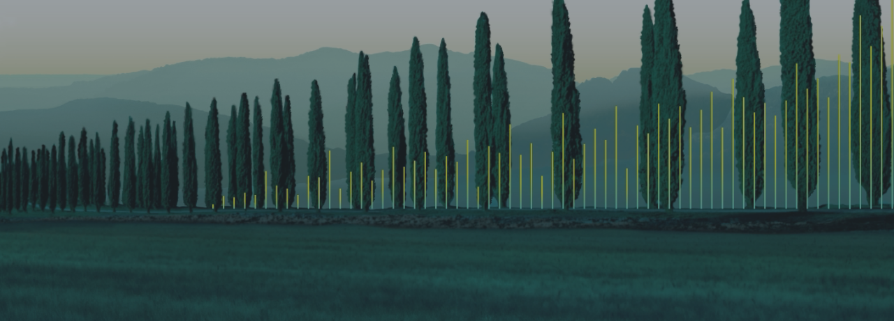

--- FILE ---
content_type: text/html; charset=utf-8
request_url: https://www.dimensional.com/no-en/financial-professionals
body_size: 10633
content:
<!DOCTYPE html>



<html lang="en" id="b-cd-02-2.0.0.3034">
<head>
    <script>dataLayer = [ { "pageName":"","country":"NO","ipCountry":"US","title":"Dimensional Investing","version":"27","language":"en","shortId":"2633B2B10FEB4B0DA6F3755CD6263CFF","parentId":"8B16CEED4FAE4BECA69641C74F864D2C","origin":"external user","pageType":"Blank Page","readTime":"60","audience":"financial professional","topicTags":"--","releaseDate":"10-26-2023","author":"--","usage":"Professional","series": "","splash":3,"gtmID":"GTM-M3X59G","intendedPath":"/no-en/financial-professionals","env":"live","bs":"1","re":"35","gl":"12.74" ,"cfbs":"1","cfbc":"","cfbv":"false"}];</script>
    
    
<script>
    (function (w, d, s, l, i) {
        w[l] = w[l] || []; w[l].push({
            'gtm.start':
                new Date().getTime(), event: 'gtm.js'
        }); var f = d.getElementsByTagName(s)[0],
            j = d.createElement(s), dl = l != 'dataLayer' ? '&l=' + l : ''; j.async = true; j.src =
                'https://www.googletagmanager.com/gtm.js?id=' + i + dl + ''; f.parentNode.insertBefore(j, f);
    })(window, document, 'script', 'dataLayer', 'GTM-M3X59G');
</script>

    
    <!--Page Metadata-->
    <title>Dimensional Investing | Dimensional</title>
    <meta http-equiv="X-UA-Compatible" content="IE=edge">
    <meta charset="utf-8">
    <meta name="viewport" content="width=device-width, initial-scale=1">
    <!-- Robots -->
    <meta name="robots" content="follow, index" />
    <!-- Canonical Url -->
    <link rel="canonical" href="https://www.dimensional.com/no-en/financial-professionals">
    <!-- Favicon -->
<link rel="shortcut icon" type="image/x-icon" href="https://www.dimensional.com/static/media/favicon.ico?v=2" />    <!--Metatag keyword and description-->
        <meta name="description" content="Since 1981, Dimensional has been applying financial science to investing—and supporting financial professionals with time-tested solutions they can count on." />
    <!-- Open Graph data -->
        <meta property="og:title" content="Dimensional Investing | Dimensional" />
        <meta property="og:description" content="Since 1981, Dimensional has been applying financial science to investing—and supporting financial professionals with time-tested solutions they can count on." />
    <meta property="og:type" content="website" />
    <meta property="og:url" content="https://www.dimensional.com/no-en/financial-professionals" />
    <meta property="og:image" content="https://www.dimensional.com/chmedia/145976/1800/campaign-page-logo_thumb.webp" />
    <meta property="og:locale" content="en_NO" />
        <meta property="og:site_name" content="Dimensional" />
    <!--Twitter data-->
    <meta name="twitter:card" content="summary" />
        <meta name="twitter:title" content="Dimensional Investing | Dimensional" />
        <meta name="twitter:image" content="https://www.dimensional.com/chmedia/145976/1800/campaign-page-logo_thumb.webp" />
            <meta name="twitter:image:alt" content="Dimensional Investing | Dimensional" />


<link rel='preload' as='style' href='/static/css/main-nHfBJ4bP.css' /><link rel='stylesheet' href='/static/css/main-nHfBJ4bP.css' />

    <link rel="preload" href="https://fonts.dimensional.com/9dbba057-f93e-4bef-a566-dda313c68d03.css" as="style" />
    <link rel="stylesheet" type="text/css" href="https://fonts.dimensional.com/9dbba057-f93e-4bef-a566-dda313c68d03.css">
    <link rel="preload" as="font" href="https://fonts.dimensional.com/Avenir/Avenir35Light_normal_normal.woff2" crossorigin="anonymous" />
    <link rel="preload" as="font" href="https://fonts.dimensional.com/Avenir/Avenir45Book_normal_normal.woff2" crossorigin="anonymous" />
    <link rel="preload" as="font" href="https://fonts.dimensional.com/Avenir/Avenir55Roman_normal_normal.woff2" crossorigin="anonymous" />
    <link rel="preload" as="font" href="https://fonts.dimensional.com/Avenir/Avenir85Heavy_normal_normal.woff2" crossorigin="anonymous" />
    <link rel="preload" as="font" href="https://fonts.dimensional.com/Sentinel/SentinelBookItalic_italic_normal.woff2" crossorigin="anonymous" />
    <link rel="preload" as="font" href="https://fonts.dimensional.com/Sentinel/SentinelBoldItalic_italic_normal.woff2" crossorigin="anonymous" />
    <link rel="preload" as="font" href="https://fonts.dimensional.com/Sentinel/SentinelLight_normal_normal.woff2" crossorigin="anonymous" />
    <link rel="preload" as="font" href="https://fonts.dimensional.com/Sentinel/SentinelLightItalic_italic_normal.woff2" crossorigin="anonymous" />
    <link rel="preload" as="font" href="https://fonts.dimensional.com/Sentinel/SentinelBook_normal_normal.woff2" crossorigin="anonymous" />
    <link rel="preload" as="font" href="https://fonts.dimensional.com/Sentinel/SentinelBold_normal_normal.woff2" crossorigin="anonymous" />


        <script>
            var pausePageData = {"pauseUrl":"/pause?r=","backUrl":"&b=","whiteList":[{"host":"dimensional.com"},{"host":"broadridge.com"},{"host":"event.webcasts.com"},{"host":"dimensional.cvent.com"},{"host":"dimensional.cventevents.com"},{"host":"dimensional.crm.dynamics.com"},{"host":"dimensional.zoom.us"},{"host":"survey.dimensional.com"},{"host":"www.linkedin.com"},{"host":"www.youtube.com"},{"host":"dimensionaltools.blob.core.windows.net"},{"host":"dimensional.wd5.myworkdayjobs.com"},{"host":"survey3.medallia.com"},{"host":"tuneoutthenoisefilm.com"},{"host":"maps.google.com"},{"host":"www.youtube.com"},{"host":"prudential.com"},{"host":"dfacanada.sharepoint.com"},{"host":"outlook.office.com"}]};
        </script>

    
</head>
<body class="content-root" data-pagetype="Blank Page">
    <noscript>
    <iframe src="https://www.googletagmanager.com/ns.html?id=GTM-M3X59G" height="0" width="0" style="display:none;visibility:hidden"></iframe>
</noscript>

    
    
<script>
        var coveoSearchSettings = {
            organizationId: "dfaproduction7j3xksbp",
            coveoPlatformEndpoint: "/coveo",
            coveoTokenEndpoint: "/coveo/rest/token",
            apiBaseUrl: "https://dfaproduction7j3xksbp.analytics.org.coveo.com"
        }
    </script>
    <div class="coveo-search-results" data-view="coveo-search" data-uniqueId="publicSearch">
    </div>
    <script>
        var coveoSearchData_publicSearch = {
        "filters": {
            "pipeline": "Public Search",
            "numberOfResults": "28",
            "searchHub": "PublicSearch",
            "sortCriteria": [{
    "name":"Relevancy",
    "criteria":"relevancy",
    "isActive":true

    }],
            "numberOfFacets": 5,
            "facetShowMore": "Show More",
            "facetsShowLess": "Show Less",
            "menuButtonSize": "md",
            "menuButtonStyle": "stroke",
            "menuButtonClearLabel": "Clear",
            "menuButtonClearAllLabel": "Clear All",
            "menuButtonApplyLabel": "Apply"                
            },
            "didYouMean": {
                "correctedText": "Query was automatically corrected to",
                "suggestionsText": "Did you mean:",
                "noResultsText": "No results for"
            },
            "showResults": "Show Results",
            "facetQuantifier": "Any",
            "context": { "userType": "professional", "userCountry": "NO", "userEnv": "live" },
            "cq": "(NOT @audience==Individual) (@source==(\"Coveo_contenthub_web - Blue1031\",\"Coveo_web_index - Blue1031\"))",
            "aq": "(@tagapprovedcountries==\"Norway\")(NOT @suppressfromclientsearch==1) (@tagaccesslevel==('C63C965E7193A257B6263B97027853EE')) (@tagrestriction==('0000'))"
        }
    </script>

    
<!-- *** Social Links *** -->
    <script>
        var shareSocialLinks = [{"label":"Facebook","imageUrl":"/-/media/Dimensional/System/share/facebook"},{"label":"X","imageUrl":"/-/media/Dimensional/System/share/x"},{"label":"LinkedIn","imageUrl":"/-/media/Dimensional/System/share/linkedin"},{"label":"Email","imageUrl":"/-/media/Dimensional/System/share/email"}]
    </script>

<div class="app">
    <div class="main">
        <script>
    var publicGlobalNav = {
        "navigationHidden": false,
        "isHomePage": true,
        "theme": "dark",
        "hideHamburgerMenu": false,
        "hideSearchBox":  false,
        "logoLink": "https://www.dimensional.com/no-en/financial-professionals",
        "isExternalLink": false,
        "role": "FINANCIAL PROFESSIONAL",
        "country": "NORWAY",
        "navItems": [{"type":"group","url":"","label":"Dimensional Investing","showSocialLinks":false,"socialLinks":"","isExternalLink":false,"navItems":[{"type":"group","url":"","label":"Why Dimensional","isExternalLink":false,"navItems":[{"type":"link","url":"https://www.dimensional.com/no-en/our-philosophy","label":"Our Philosophy","isExternalLink":false},{"type":"link","url":"https://www.dimensional.com/no-en/our-approach","label":"Our Approach","isExternalLink":false}]},{"type":"group","url":"","label":"Explore Our Funds","isExternalLink":false,"navItems":[{"type":"link","url":"https://www.dimensional.com/no-en/funds","label":"All Funds","isExternalLink":false}]},{"type":"group","url":"","label":"Featured Solutions","isExternalLink":false,"navItems":[{"type":"link","url":"https://www.dimensional.com/no-en/etfs","label":"ETFs","isExternalLink":false},{"type":"link","url":"https://www.dimensional.com/no-en/equity","label":"Equity","isExternalLink":false},{"type":"link","url":"https://www.dimensional.com/no-en/sustainability","label":"ESG","isExternalLink":false},{"type":"link","url":"https://www.dimensional.com/no-en/fixed-income","label":"Fixed Income","isExternalLink":false},{"type":"link","url":"https://www.dimensional.com/no-en/world-allocation","label":"World Allocation","isExternalLink":false}]}]},{"type":"group","url":"","label":"Dimensional 360","showSocialLinks":false,"socialLinks":"","isExternalLink":false,"navItems":[{"type":"link","url":"https://www.dimensional.com/no-en/financial-professionals/dimensional-360","label":"Overview","isExternalLink":false},{"type":"link","url":"https://www.dimensional.com/no-en/financial-professionals/dimensional-360/investment-resources","label":"Investment Resources","isExternalLink":false},{"type":"link","url":"https://www.dimensional.com/no-en/financial-professionals/dimensional-360/client-communication","label":"Client Communication","isExternalLink":false},{"type":"link","url":"https://www.dimensional.com/no-en/financial-professionals/dimensional-360/business-strategy","label":"Business Strategy","isExternalLink":false},{"type":"link","url":"https://www.dimensional.com/no-en/financial-professionals/dimensional-360/education-and-training","label":"Education and Training","isExternalLink":false},{"type":"link","url":"https://www.dimensional.com/no-en/financial-professionals/dimensional-360/events-schedule","label":"Events Schedule","isExternalLink":false}]},{"url":"https://www.dimensional.com/no-en/insights","label":"Insights","abbrLabel":"","showSocialLinks":false,"isExternalLink":false},{"type":"group","url":"","label":"Work With Us","showSocialLinks":false,"socialLinks":"","isExternalLink":false,"navItems":[{"type":"link","url":"https://www.dimensional.com/no-en/financial-professionals/work-with-us/institutions","label":"Institutions","isExternalLink":false},{"type":"link","url":"https://www.dimensional.com/no-en/financial-professionals/work-with-us/financial-advisors","label":"Advisers and Wealth","isExternalLink":false}]},{"type":"group","url":"","label":"Who We Are","showSocialLinks":true,"socialLinks":{"label":"Connect With Us","showSocialLinks":true,"subLinks":[{"url":"https://www.linkedin.com/company/dimensional-fund-advisors/","label":"LinkedIn","imageUrl":"/-/media/Dimensional/Images/Global/social/linkedin-white.svg"}]},"isExternalLink":false,"navItems":[{"type":"link","url":"https://www.dimensional.com/no-en/who-we-are/about-us","label":"About Us","isExternalLink":false},{"type":"link","url":"https://www.dimensional.com/no-en/our-heritage","label":"Our Heritage","isExternalLink":false},{"type":"link","url":"https://www.dimensional.com/no-en/newsroom","label":"Newsroom","isExternalLink":false},{"type":"link","url":"https://www.dimensional.com/no-en/who-we-are/investment-stewardship","label":"Investment Stewardship","isExternalLink":false},{"type":"link","url":"https://careers.dimensional.com/global/","label":"Careers","isExternalLink":true}]}],
            
                "logIn": {
                    "url": "https://my.dimensional.com/login",
                    "label": "Log In",
                    "isExternalLink": true
                }
            
    }

</script>
<div class="react-root" data-view="public-header">
    <div class="public-header-placeholder dark"></div>
</div>


<div class="react-root" data-view="audience-switcher-modal"></div>

<script>
    var audienceSwitcherModal = {
        countryKey: "BE4EAA06636B4A5E9F7F00BEF7CBADA8",
        redirectUrl: "/",
        apiUrl: "/audience-selector-api/get-audience-types-for-country"
    };
</script>

        <div class="content-page" data-qa="content-page">
            <div class="header-video-container pdf--ignore"> <div class="header-video-wrapper"> <video class="header-video" autoPlay muted poster="/chmedia/368701/1800/pro-homepage-video-header_poster-mj.webp" aria-hidden="true"> <source src=/chmedia/275762/source/pro-homepage-video-header.mp4 type="video/mp4" /> </video> <img class="header-video-thumbnail fixed-height" src="/chmedia/281911/1800/pro-home-header-image_mobile.webp" alt="Pro Home Header Image_Mobile" /> <h1 class="header-title animated align-center"> <div class="first-line tc-white t-title-md">The scientiﬁc pursuit of&#160;</div> <div class="animated-text-container"> <div class="animated-text tc-white t-title-md-italic"> <span>a better way to invest</span> </div> <div class="animated-text tc-white t-title-md-italic"> <span>higher expected returns</span> </div> <div class="animated-text tc-white t-title-md-italic"> <span>greater peace of mind for investors</span> </div> </div> </h1> </div> </div><div class="spacer2_10x" aria-hidden="true">&nbsp;</div><div class="one-column-parent-container no-rails bg-color-white">
            <div class="no-rails"><div class="react-root"
         data-view="card-carousel-container"
         data-guid="235680c7653c4a0d94b18b7e6d0c6e38">
            <div class="card-carousel-placeholder-container">
                <div class="card-carousel-placeholder-container-eyebrow placeholder-pulse">
                </div>
                <div class="card-carousel-placeholder-container-cards">
                        <div class="card-carousel-placeholder-card">
                            <div class="card-carousel-placeholder-card-eyebrow placeholder-pulse"></div>
                            <div class="card-carousel-placeholder-card-title placeholder-pulse"></div>
                            <div class="card-carousel-placeholder-card-image placeholder-pulse"></div>
                        </div>
                        <div class="card-carousel-placeholder-card">
                            <div class="card-carousel-placeholder-card-eyebrow placeholder-pulse"></div>
                            <div class="card-carousel-placeholder-card-title placeholder-pulse"></div>
                            <div class="card-carousel-placeholder-card-image placeholder-pulse"></div>
                        </div>
                        <div class="card-carousel-placeholder-card">
                            <div class="card-carousel-placeholder-card-eyebrow placeholder-pulse"></div>
                            <div class="card-carousel-placeholder-card-title placeholder-pulse"></div>
                            <div class="card-carousel-placeholder-card-image placeholder-pulse"></div>
                        </div>
                        <div class="card-carousel-placeholder-card">
                            <div class="card-carousel-placeholder-card-eyebrow placeholder-pulse"></div>
                            <div class="card-carousel-placeholder-card-title placeholder-pulse"></div>
                            <div class="card-carousel-placeholder-card-image placeholder-pulse"></div>
                        </div>
                </div>
                <div class="card-carousel-placeholder-container-controls">
                    <div class="card-carousel-placeholder-container-controls-slider placeholder-pulse"></div>
                    <div class="card-carousel-placeholder-container-controls-read-more placeholder-pulse"></div>
                </div>
            </div>
    </div>
    <script>
        var cardCarouselContainer_235680c7653c4a0d94b18b7e6d0c6e38 =
        {
            "cardTitle": "Featured Insights",
                "containerCTA": {
                    "text": "Read more Insights",
                    "link": "https://www.dimensional.com/no-en/insights"
            },
            "isOneToOne" : false,
                "cards": [{"tagCategory":"Perspectives","title":"Dimensional’s Takes on Industry Topics in 2025","date":"","img":"/chmedia/456005/1200/article_dimensionals-takes-on-industry-topics-in-2025_thumb.webp","bgImg":"/chmedia/218629/source/feature-card-gradient-cool-gray.svg","type":"featured","description":"Every year, Dimensional produces a range of resources to help people make smart, informed decisions. Here’s a look at some of 2025’s most popular takes. ","link":"https://www.dimensional.com/no-en/insights/dimensionals-takes-on-industry-topics-in-2025"},{"tagCategory":"Perspectives","title":"Hiding in Plain Sight: Private Asset Exposure Through Public Equities","date":"","img":"/chmedia/455984/1200/hiding-in-plain-sight-private-asset-exposure-through-public-equities_thumb.webp","bgImg":"","type":"standard","description":"","link":"https://www.dimensional.com/no-en/insights/hiding-in-plain-sight-private-asset-exposure-through-public-equities"},{"tagCategory":"Perspectives","title":"Managing your Practice Podcast Series","date":"","img":"/chmedia/458168/1200/managing-your-practice_episode-61_thumb.webp","bgImg":"","type":"standard","description":"","link":"https://www.dimensional.com/no-en/insights/managing-your-practice"},{"tagCategory":"Perspectives","title":"When the Crystal Ball Is a Little Cloudy","date":"","img":"/chmedia/456238/1200/when-the-crystal-ball-is-a-little-cloudy_thumb.webp","bgImg":"","type":"standard","description":"","link":"https://www.dimensional.com/no-en/insights/when-the-crystal-ball-is-a-little-cloudy"},{"tagCategory":"Perspectives","title":"Philosophy Guides Your Interpretation","date":"","img":"/chmedia/454791/1200/philosophy-guides-your-interpretation_thumb.webp","bgImg":"","type":"standard","description":"Your investment philosophy may influence your perception of risk and return. Outlier bond yields are a good example.","link":"https://www.dimensional.com/no-en/insights/philosophy-guides-your-interpretation"},{"tagCategory":"Announcement","title":"Dimensional Names New Global Heads of Research and Investment Engineering","date":"","img":"/chmedia/454582/1200/article_wei-dillard-announcement_thumb.webp","bgImg":"","type":"standard","description":"","link":"https://www.dimensional.com/no-en/insights/dimensional-names-new-global-heads-of-research-and-investment-engineering"},{"tagCategory":"Perspectives","title":"Have Index Funds Buoyed US Large Caps?","date":"","img":"/chmedia/455724/1200/have-index-funds-buoyed-us-large-caps_thumb.webp","bgImg":"","type":"standard","description":"","link":"https://www.dimensional.com/no-en/insights/have-index-funds-buoyed-us-large-caps"},{"tagCategory":"Perspectives","title":"Does Gold Hedge Economic Downturns?","date":"","img":"/chmedia/453006/1200/does-gold-hedge-economic-downturns_thumb.webp","bgImg":"","type":"standard","description":"Gold is often seen as a “safe haven” when the economy slows, but the data tells a different story.","link":"https://www.dimensional.com/no-en/insights/does-gold-hedge-economic-downturns"},{"tagCategory":"Perspectives","title":"Small Caps Have Done Better Than You Think","date":"","img":"/chmedia/454180/1200/small-caps-have-done-better-than-you-think_thumb.webp","bgImg":"","type":"standard","description":"","link":"https://www.dimensional.com/no-en/insights/small-caps-have-done-better-than-you-think"},{"tagCategory":"Perspectives","title":"Always Ready to Go","date":"","img":"/chmedia/452873/1200/dimensional-voices_always-ready-to-go-thumb.webp","bgImg":"","type":"standard","description":"Doug Longo declined college scholarship offers to follow his dream of being a Marine. His war-zone experience has shaped his life—and his investment career.","link":"https://www.dimensional.com/no-en/insights/dimensional-voices-always-ready-to-go"}]
        };
    </script><div class="spacer2_8x" aria-hidden="true">&nbsp;</div></div>
        </div><div class="one-column-parent-container bg-pad no-rails bg-img" style=";background-image: url('/chmedia/281677/source/pro-home-background-1.svg');background-repeat: no-repeat;background-size: cover;">
            <div class="no-rails"><div class="center-container col-8">
        <div class="one-column-text"> <div class="title"> <h2 class="t-heading-xl">Dimensional Invests Differently</h2> </div> <div class="t-body-md"><span class="t-body-md-heavy">Since 1981, Dimensional has been applying financial science to investing&mdash;and supporting financial professionals with time-tested solutions they can count on.<br /> </span> <br /> What does it mean to follow the science of investing? It means building strategies based on rigorous academic research, including the work of Nobel laureates long associated with the firm.<br /> <br /> It means looking past guesses about what company or sector might outperform&mdash;and beyond the restrictions that tracking an index imposes. Our daily, systematic approach to outperforming benchmarks and peers sets us apart. We go where the science leads, continually innovating to improve outcomes for investors.</div> </div>
    </div><div class="spacer2_14x" aria-hidden="true">&nbsp;</div><div class="springboard-container">
        <div class="springboard-card accent-teal-04"> <div class="top-content"> <div class="eyebrow t-label-sm-heavy tc-cool-gray-01">Dimensional Investing</div> <div class="headline t-body-xl tc-cool-gray-01">40+ years of expertise capturing higher returns</div> </div> <a href="https://www.dimensional.com/no-en/our-philosophy" target="" class="cta-meatball-link t-body-sm tc-cool-gray-01" data-a-evt="Link Click" data-a-comp="Springboard Card" data-a-name="Dimensional Investing" data-a-linktype="Featured" > <div class="cta-meatball-icon"> <svg xmlns="http://www.w3.org/2000/svg" viewBox="0 0 34 34"> <path class="circle" d="M33.667 17c0 9.205-7.462 16.667-16.667 16.667C7.795 33.667.333 26.205.333 17 .333 7.795 7.795.333 17 .333 26.205.333 33.667 7.795 33.667 17Z" /> <path class="chevron" d="m15.087 12-1.175 1.175L17.73 17l-3.817 3.825L15.087 22l5-5-5-5Z" /> </svg> </div> <div class="link-text">Our investment philosophy</div> </a> </div><div class="springboard-card accent-yellow-01"> <div class="top-content"> <div class="eyebrow t-label-sm-heavy tc-cool-gray-01">Dimensional 360</div> <div class="headline t-body-xl tc-cool-gray-01">Tools, training, and resources to elevate you and your business</div> </div> <a href="https://www.dimensional.com/no-en/financial-professionals/dimensional-360" target="" class="cta-meatball-link t-body-sm tc-cool-gray-01" data-a-evt="Link Click" data-a-comp="Springboard Card" data-a-name="Dimensional 360" data-a-linktype="Featured" > <div class="cta-meatball-icon"> <svg xmlns="http://www.w3.org/2000/svg" viewBox="0 0 34 34"> <path class="circle" d="M33.667 17c0 9.205-7.462 16.667-16.667 16.667C7.795 33.667.333 26.205.333 17 .333 7.795 7.795.333 17 .333 26.205.333 33.667 7.795 33.667 17Z" /> <path class="chevron" d="m15.087 12-1.175 1.175L17.73 17l-3.817 3.825L15.087 22l5-5-5-5Z" /> </svg> </div> <div class="link-text">Our services</div> </a> </div>
    </div></div>
        </div><div class="one-column-parent-container no-rails bg-color-white">
            <div class="no-rails"><div class="spacer2_14x" aria-hidden="true">&nbsp;</div><div class="utility-container" >
            <div class="accent-bar-yellow-01"></div>
                    <div class="header ">           
                <div class="title with-description">                 
                    <div class="t-heading-lg tc-almost-black">One investment engine, many ways to access it</div>
                </div>
                                    <div class="description t-body-md">Access the benefits of Dimensional Investing in a wide range of asset classes, including sustainability strategies.</div>
            </div>
        <div class="utility-cards-area">
            <div class="springboard-plus-card-list"><a class="springboard-plus-card" href="https://www.dimensional.com/no-en/funds" target="" data-a-evt="Link Click" data-a-comp="Springboard Card" data-a-name="All Funds" > <div class="card-title t-heading-xs-heavy tc-teal-01">All Funds</div> <div class="card-description t-body-sm">A full range of investment solutions backed by financial science</div> <div class="card-link t-body-xs"> <span>View funds</span> <svg width="20" height="21" viewBox="0 0 20 21" fill="none" xmlns="http://www.w3.org/2000/svg" > <path d="M8.03746 4.66669L6.66663 6.03752L11.1194 10.5L6.66663 14.9625L8.03746 16.3334L13.8708 10.5L8.03746 4.66669Z" fill="#7D7D7A" /> </svg> </div> </a><a class="springboard-plus-card" href="https://www.dimensional.com/no-en/equity" target="" data-a-evt="Link Click" data-a-comp="Springboard Card" data-a-name="Equity" > <div class="card-title t-heading-xs-heavy tc-teal-01">Equity</div> <div class="card-description t-body-sm">Broadly diversified, cost-effective equity solutions that improve upon indexing</div> <div class="card-link t-body-xs"> <span>Read more</span> <svg width="20" height="21" viewBox="0 0 20 21" fill="none" xmlns="http://www.w3.org/2000/svg" > <path d="M8.03746 4.66669L6.66663 6.03752L11.1194 10.5L6.66663 14.9625L8.03746 16.3334L13.8708 10.5L8.03746 4.66669Z" fill="#7D7D7A" /> </svg> </div> </a><a class="springboard-plus-card" href="https://www.dimensional.com/no-en/fixed-income" target="" data-a-evt="Link Click" data-a-comp="Springboard Card" data-a-name="Fixed Income" > <div class="card-title t-heading-xs-heavy tc-teal-01">Fixed Income</div> <div class="card-description t-body-sm">Flexible, systematic fixed income solutions to suit investor needs across a range of market conditions</div> <div class="card-link t-body-xs"> <span>Read more</span> <svg width="20" height="21" viewBox="0 0 20 21" fill="none" xmlns="http://www.w3.org/2000/svg" > <path d="M8.03746 4.66669L6.66663 6.03752L11.1194 10.5L6.66663 14.9625L8.03746 16.3334L13.8708 10.5L8.03746 4.66669Z" fill="#7D7D7A" /> </svg> </div> </a><a class="springboard-plus-card" href="https://www.dimensional.com/no-en/sustainability" target="" data-a-evt="Link Click" data-a-comp="Springboard Card" data-a-name="ESG" > <div class="card-title t-heading-xs-heavy tc-teal-01">ESG</div> <div class="card-description t-body-sm">Data-driven, climate-focused ESG solutions that maintain sound investment principles</div> <div class="card-link t-body-xs"> <span>Read more</span> <svg width="20" height="21" viewBox="0 0 20 21" fill="none" xmlns="http://www.w3.org/2000/svg" > <path d="M8.03746 4.66669L6.66663 6.03752L11.1194 10.5L6.66663 14.9625L8.03746 16.3334L13.8708 10.5L8.03746 4.66669Z" fill="#7D7D7A" /> </svg> </div> </a></div>
        </div>
    </div><div class="spacer2_14x" aria-hidden="true">&nbsp;</div><div id="form_24a295e9e1f243edb96f1eea673f2c98" class="scf-form scf-bg-light scf-form-two-col all-caps" data-a-leadtype="dimensional-form-pro-home-emea">
            <div class="scf-form-grid">
                    <div class="scf-form-title">CONNECT WITH US</div>
                <div class="scf-form-header">
                        <div class="scf-form-intro"><p><div class="rtf-container"><p><span class="t-body-sm">Learn more about how we work with financial advisers, wealth managers, institutional investors, and consultants to deliver a better way to invest.</span></p>
<p><span class="t-body-sm"><br />
</span></p>
<p><span class="t-body-sm">Need immediate help? Contact our client services team on +44 (0) 20 3033 3300.</span></p></div></p></div>
                                    </div>
                
                <div class="scf-form-grid-right">
                    <form action="/formbuilder?sc_site=dimensional_global&amp;fxb.FormItemId=64f4cbe4-c8e3-486b-b8fc-db479b9cfb5c&amp;fxb.HtmlPrefix=fxb.00000000-0000-0000-0000-000000000000" data-ajax="true" data-ajax-method="Post" data-ajax-mode="replace" data-ajax-success="
jQuery.validator.unobtrusive.parse(&#39;#fxb_00000000-0000-0000-0000-000000000000_64f4cbe4-c8e3-486b-b8fc-db479b9cfb5c&#39;);
jQuery.fxbFormTracker.texts=jQuery.fxbFormTracker.texts||{};
jQuery.fxbFormTracker.texts.expiredWebSession=&#39;Your session has expired. Please refresh this page.&#39;;
jQuery.fxbFormTracker.parse(&#39;#fxb_00000000-0000-0000-0000-000000000000_64f4cbe4-c8e3-486b-b8fc-db479b9cfb5c&#39;);
jQuery.fxbConditions.parse(&#39;#fxb_00000000-0000-0000-0000-000000000000_64f4cbe4-c8e3-486b-b8fc-db479b9cfb5c&#39;)" data-ajax-update="#form_24a295e9e1f243edb96f1eea673f2c98" data-sc-fxb="64f4cbe4-c8e3-486b-b8fc-db479b9cfb5c" enctype="multipart/form-data" id="fxb_00000000-0000-0000-0000-000000000000_64f4cbe4-c8e3-486b-b8fc-db479b9cfb5c" method="post"><input id="fxb_00000000-0000-0000-0000-000000000000_FormSessionId" name="fxb.00000000-0000-0000-0000-000000000000.FormSessionId" type="hidden" value="aa520130-13d3-4f1c-be62-ce65d63757d2" /><input id="fxb_00000000-0000-0000-0000-000000000000_IsSessionExpired" name="fxb.00000000-0000-0000-0000-000000000000.IsSessionExpired" type="hidden" value="0" /><input name="__RequestVerificationToken" type="hidden" value="YpUm-_W1J3MlltGbEWQ4hSSZYemKC9XKpq5qlWmRS-N1IwdPi_Gj-Ge3p-24DMm2SB8ymnP1ujsd8DBK0M-IcBDmwFb6KoFcDjMUNDhSXTU1" /><input id="fxb_00000000-0000-0000-0000-000000000000_FormItemId" name="fxb.00000000-0000-0000-0000-000000000000.FormItemId" type="hidden" value="64f4cbe4-c8e3-486b-b8fc-db479b9cfb5c" /><input id="fxb_00000000-0000-0000-0000-000000000000_PageItemId" name="fxb.00000000-0000-0000-0000-000000000000.PageItemId" type="hidden" value="50ac45c7-2e80-4421-ac8a-92038c6758b3" />
<div data-sc-field-key="AE392814A49C40BE87A6F65D6A347B01" class="half-width">
    <div data-sc-field-key="FC461C77F933487B8763E624FA5910BD" class="">
    <input id="fxb_00000000-0000-0000-0000-000000000000_Fields_Index_eaaba00e-3a59-4a30-be54-a0505f3c33ff" name="fxb.00000000-0000-0000-0000-000000000000.Fields.Index" type="hidden" value="eaaba00e-3a59-4a30-be54-a0505f3c33ff" /><input id="fxb_00000000-0000-0000-0000-000000000000_Fields_eaaba00e-3a59-4a30-be54-a0505f3c33ff__ItemId" name="fxb.00000000-0000-0000-0000-000000000000.Fields[eaaba00e-3a59-4a30-be54-a0505f3c33ff].ItemId" type="hidden" value="eaaba00e-3a59-4a30-be54-a0505f3c33ff" /><label for="fxb_00000000-0000-0000-0000-000000000000_Fields_eaaba00e-3a59-4a30-be54-a0505f3c33ff__Value" class="">Full Name</label>
<input id="fxb_00000000-0000-0000-0000-000000000000_Fields_eaaba00e-3a59-4a30-be54-a0505f3c33ff__Value" name="fxb.00000000-0000-0000-0000-000000000000.Fields[eaaba00e-3a59-4a30-be54-a0505f3c33ff].Value" class="" type="text" value="" maxlength="255" placeholder="" data-sc-tracking="True" data-sc-field-name="Full Name" data-sc-field-key="179134D157DD4989BCB775E190DBB21E" data-val-required="Full Name is required." data-val="true"/>
<span class="field-validation-valid" data-valmsg-for="fxb.00000000-0000-0000-0000-000000000000.Fields[eaaba00e-3a59-4a30-be54-a0505f3c33ff].Value" data-valmsg-replace="true"></span>
</div>
<div data-sc-field-key="CC40F5D720D249CC85F804F898A77D6C" class="">
    <input id="fxb_00000000-0000-0000-0000-000000000000_Fields_Index_7e0eb734-afb0-4564-96ab-0fdafdc4724d" name="fxb.00000000-0000-0000-0000-000000000000.Fields.Index" type="hidden" value="7e0eb734-afb0-4564-96ab-0fdafdc4724d" /><input id="fxb_00000000-0000-0000-0000-000000000000_Fields_7e0eb734-afb0-4564-96ab-0fdafdc4724d__ItemId" name="fxb.00000000-0000-0000-0000-000000000000.Fields[7e0eb734-afb0-4564-96ab-0fdafdc4724d].ItemId" type="hidden" value="7e0eb734-afb0-4564-96ab-0fdafdc4724d" /><label for="fxb_00000000-0000-0000-0000-000000000000_Fields_7e0eb734-afb0-4564-96ab-0fdafdc4724d__Value" class="">Firm Name</label>
<input id="fxb_00000000-0000-0000-0000-000000000000_Fields_7e0eb734-afb0-4564-96ab-0fdafdc4724d__Value" name="fxb.00000000-0000-0000-0000-000000000000.Fields[7e0eb734-afb0-4564-96ab-0fdafdc4724d].Value" class="" type="text" value="" maxlength="255" placeholder="" data-sc-tracking="True" data-sc-field-name="Firm Name" data-sc-field-key="20DA2C37C4E1450D88BACFB6C4E696A9" data-val-required="Firm Name is required." data-val="true"/>
<span class="field-validation-valid" data-valmsg-for="fxb.00000000-0000-0000-0000-000000000000.Fields[7e0eb734-afb0-4564-96ab-0fdafdc4724d].Value" data-valmsg-replace="true"></span>
</div>

</div>
<div data-sc-field-key="0FA0AD8FF8144321953371DBA7E9C9C8" class="half-width">
    <div data-sc-field-key="B71C3B39927349DEB9ECBDB53CA3C98B" class="">
    <input id="fxb_00000000-0000-0000-0000-000000000000_Fields_Index_8caf9079-0b21-4e43-95f4-04292e0a0d2e" name="fxb.00000000-0000-0000-0000-000000000000.Fields.Index" type="hidden" value="8caf9079-0b21-4e43-95f4-04292e0a0d2e" /><input id="fxb_00000000-0000-0000-0000-000000000000_Fields_8caf9079-0b21-4e43-95f4-04292e0a0d2e__ItemId" name="fxb.00000000-0000-0000-0000-000000000000.Fields[8caf9079-0b21-4e43-95f4-04292e0a0d2e].ItemId" type="hidden" value="8caf9079-0b21-4e43-95f4-04292e0a0d2e" /><label for="fxb_00000000-0000-0000-0000-000000000000_Fields_8caf9079-0b21-4e43-95f4-04292e0a0d2e__Value" class="">Work Email</label>
<input id="fxb_00000000-0000-0000-0000-000000000000_Fields_8caf9079-0b21-4e43-95f4-04292e0a0d2e__Value" name="fxb.00000000-0000-0000-0000-000000000000.Fields[8caf9079-0b21-4e43-95f4-04292e0a0d2e].Value" class="" type="email" value="" maxlength="255" placeholder="" data-sc-tracking="True" data-sc-field-name="Work Email" data-sc-field-key="BB5777594BB747A2B151CE9883C9324D" data-val-regex="Work Email contains an invalid email address." data-val-regex-pattern="^[^@\s]+@[^@\s\.]+\.[^@\.\s].+$" data-val-required="Work Email is required." data-val="true"/>
<span class="field-validation-valid" data-valmsg-for="fxb.00000000-0000-0000-0000-000000000000.Fields[8caf9079-0b21-4e43-95f4-04292e0a0d2e].Value" data-valmsg-replace="true"></span>
</div>
<div data-sc-field-key="C806893DEB4843A8A52FA5BB93570422" class="">
    <input id="fxb_00000000-0000-0000-0000-000000000000_Fields_Index_17e1b473-1a94-4c13-9491-6d60bd2e477a" name="fxb.00000000-0000-0000-0000-000000000000.Fields.Index" type="hidden" value="17e1b473-1a94-4c13-9491-6d60bd2e477a" /><input id="fxb_00000000-0000-0000-0000-000000000000_Fields_17e1b473-1a94-4c13-9491-6d60bd2e477a__ItemId" name="fxb.00000000-0000-0000-0000-000000000000.Fields[17e1b473-1a94-4c13-9491-6d60bd2e477a].ItemId" type="hidden" value="17e1b473-1a94-4c13-9491-6d60bd2e477a" /><label for="fxb_00000000-0000-0000-0000-000000000000_Fields_17e1b473-1a94-4c13-9491-6d60bd2e477a__Value" class="">Work Phone</label>
<input id="fxb_00000000-0000-0000-0000-000000000000_Fields_17e1b473-1a94-4c13-9491-6d60bd2e477a__Value" name="fxb.00000000-0000-0000-0000-000000000000.Fields[17e1b473-1a94-4c13-9491-6d60bd2e477a].Value" class="" type="tel" value="" maxlength="255" placeholder="" data-sc-tracking="True" data-sc-field-name="Work Phone" data-sc-field-key="1F208D66DD1F4745908051FC1995E66D" data-val-required="Work Phone is required." data-val="true"/>
<span class="field-validation-valid" data-valmsg-for="fxb.00000000-0000-0000-0000-000000000000.Fields[17e1b473-1a94-4c13-9491-6d60bd2e477a].Value" data-valmsg-replace="true"></span>
</div>

</div>
<div data-sc-field-key="B753333D5F1445AFAE09893226F4D17E" class="">
    <input id="fxb_00000000-0000-0000-0000-000000000000_Fields_Index_b9fc88da-e2fd-420b-8cd6-89ce4f4419c4" name="fxb.00000000-0000-0000-0000-000000000000.Fields.Index" type="hidden" value="b9fc88da-e2fd-420b-8cd6-89ce4f4419c4" /><input id="fxb_00000000-0000-0000-0000-000000000000_Fields_b9fc88da-e2fd-420b-8cd6-89ce4f4419c4__ItemId" name="fxb.00000000-0000-0000-0000-000000000000.Fields[b9fc88da-e2fd-420b-8cd6-89ce4f4419c4].ItemId" type="hidden" value="b9fc88da-e2fd-420b-8cd6-89ce4f4419c4" /><label for="fxb_00000000-0000-0000-0000-000000000000_Fields_b9fc88da-e2fd-420b-8cd6-89ce4f4419c4__Value" class="">Message</label>
<textarea id="fxb_00000000-0000-0000-0000-000000000000_Fields_b9fc88da-e2fd-420b-8cd6-89ce4f4419c4__Value" name="fxb.00000000-0000-0000-0000-000000000000.Fields[b9fc88da-e2fd-420b-8cd6-89ce4f4419c4].Value" class="" rows="4" maxlength="512" placeholder="" data-sc-tracking="True" data-sc-field-name="Message" data-sc-field-key="EED062E0AA5448D8AE2E5B484D691F8C" data-val-required="Message is required." data-val="true"></textarea>
<span class="field-validation-valid" data-valmsg-for="fxb.00000000-0000-0000-0000-000000000000.Fields[b9fc88da-e2fd-420b-8cd6-89ce4f4419c4].Value" data-valmsg-replace="true"></span>
</div>
<div data-sc-field-key="29892CCF6E424B1AA8B76F35469011BA" class="">
    
<div>Read our <a href="https://www.dimensional.com/dfal-dil-privacy-policy" data-a-name="Privacy Policy" aria-label="Privacy Policy" data-a-evt="Link Click" data-a-comp="RTE" rel="noopener">Privacy Policy</a>.<br><br></div>

</div>
<div data-sc-field-key="1A4A7730FFA5406D8AA6313C22186B2D" class="">
    

<input value="Start the Conversation" type="submit" class="" name="fxb.00000000-0000-0000-0000-000000000000.32edb430-c6b6-4d9d-b8df-76e49248aeca" data-sc-field-key="CF488F74363E4BAB8C5D8C805E11575C"
       data-a="true" />
<input id="fxb_00000000-0000-0000-0000-000000000000_NavigationButtons" name="fxb.00000000-0000-0000-0000-000000000000.NavigationButtons" type="hidden" value="32edb430-c6b6-4d9d-b8df-76e49248aeca" />
<input id="fxb_00000000-0000-0000-0000-000000000000_32edb430-c6b6-4d9d-b8df-76e49248aeca" name="fxb.00000000-0000-0000-0000-000000000000.32edb430-c6b6-4d9d-b8df-76e49248aeca" type="hidden" value="1" />
</div>
            <input type="hidden" data-sc-fxb-condition value='{}'/>
</form>
                </div>
                
            </div>

    </div><div class="spacer2_14x" aria-hidden="true">&nbsp;</div></div>
        </div>

            <section class="content-page-section content-page-end container">
                <div class="content-page-end-fill grid-center"></div>
            </section>
        </div>
    </div>
    <footer id="global-footer" class="global-footer trackable public-site" data-component-name="Footer" data-content-name="Global Footer">
        <div class="footer-public container">
            <div class="footer-public-left">
                <div class="footer-public-disclosure">
                    <div class="footer-disclosure-single">
<div class="rtf-container"><p>Copyright &copy;2026 Dimensional Fund Advisors</p>
<p>Your use of this website signifies that you accept our <a href="/dfal-dil-terms-of-use" data-a-name="Terms of Use" aria-label="Terms of Use" data-a-evt="Link Click" data-a-comp="RTE">Terms of Use</a>.</p></div>    </div>
                </div>
            </div>
            <div class="footer-public-right">
                <div class="footer-public-main-link">
                    <ul>
                        <li class="footer-link"> <a href="https://careers.dimensional.com/" aria-label="Careers" target="_blank" data-a-act="Footer" data-a-loc="Footer" data-a="true" data-a-evt="Navigation" data-a-lbl="Careers" data-a-cat="Navigation" data-a-text="Careers" data-target-title="Careers" data-a-comp="Global Footer" data-qa="footer-link" rel="noopener" >Careers</a> </li><li class="footer-link"> <a href="https://www.dimensional.com/no-en/newsroom" data-a-loc="Footer" aria-label="Dimensional Newsroom" data-qa="footer-link" data-target-title="Dimensional Newsroom" data-a-comp="Global Footer" data-a-evt="Navigation" data-a-cat="Navigation" data-a-text="Newsroom" data-a="true" data-a-lbl="Newsroom" data-a-act="Footer" >Newsroom</a> </li><li class="footer-link"> <a href="https://www.dimensional.com/no-en/who-we-are/investment-stewardship" data-a-loc="Footer" aria-label="investment-stewardship-2" data-qa="footer-link" data-target-title="investment-stewardship-2" data-a-comp="Global Footer" data-a-evt="Navigation" data-a-cat="Navigation" data-a-text="Investment Stewardship" data-a="true" data-a-lbl="Investment Stewardship" data-a-act="Footer" >Investment Stewardship</a> </li><li class="footer-link"> <a href="https://www.dimensional.com/no-en/financial-professionals/contact-us" aria-label="Contact Us | Dimensional" target="_blank" data-a-act="Footer" data-a-loc="Footer" data-a="true" data-a-evt="Navigation" data-a-lbl="Contact Us" data-a-cat="Navigation" data-a-text="Contact Us" data-target-title="Contact Us | Dimensional" data-a-comp="Global Footer" data-qa="footer-link" rel="noopener noreferrer" >Contact Us</a> </li>
                    </ul>
                </div>
            </div>
            <div class="footer-public-social">
                <ul>
                                <li><a href="https://www.linkedin.com/company/dimensional-fund-advisors/" class="follow-us-link" title="LinkedIn" target="_blank"><img src="/-/media/Dimensional/Images/Global/social/linkedin-white.svg" alt="LinkedIn" data-a="true" data-a-lbl="LinkedIn" data-a-cat="Navigation" data-a-act="Footer"></a></li>

                </ul>
            </div>
            <div class="footer-public-bottom">
                <div class="footer-public-bottom-links">
                    <ul>
                        <li class="footer-link"> <a href="/legal-documents" aria-label="Important Documents and Disclosures" target="_blank" data-a-act="Footer" data-a-loc="Footer" data-a="true" data-a-evt="Navigation" data-a-lbl="Important Documents and Disclosures" data-a-cat="Navigation" data-a-text="Important Documents and Disclosures" data-target-title="Important Documents and Disclosures" data-a-comp="Global Footer" data-qa="footer-link" rel="noopener noreferrer" >Important Documents and Disclosures</a> </li><li class="footer-link"> <a href="https://www.dimensional.com/no-en/document-center" data-a-loc="Footer" aria-label="Document Center" data-qa="footer-link" data-target-title="Document Center" data-a-comp="Global Footer" data-a-evt="Navigation" data-a-cat="Navigation" data-a-text="Document Centre" data-a="true" data-a-lbl="Document Centre" data-a-act="Footer" >Document Centre</a> </li><li class="footer-link"> <a href="/fraud-prevention-guidance" data-a-loc="Footer" aria-label="Fraud-Prevention Guidance" data-qa="footer-link" data-target-title="Fraud-Prevention Guidance" data-a-comp="Global Footer" data-a-evt="Navigation" data-a-cat="Navigation" data-a-text="Fraud-Prevention Guidance" data-a="true" data-a-lbl="Fraud-Prevention Guidance" data-a-act="Footer" >Fraud-Prevention Guidance</a> </li><li class="footer-link"> <a href="/privacy-policies" data-a-loc="Footer" aria-label="Privacy and Cookies | Dimensional" data-qa="footer-link" data-target-title="Privacy and Cookies | Dimensional" data-a-comp="Global Footer" data-a-evt="Navigation" data-a-cat="Navigation" data-a-text="Privacy" data-a="true" data-a-lbl="Privacy" data-a-act="Footer" >Privacy</a> </li><li class="footer-link">
    <a href="" data-a-evt="Navigation" data-a-loc="Footer" data-a-text="Manage Cookies" data-a-comp="Global Footer" data-a-act="Footer" aria-label="Manage Cookies" data-a-lbl="Manage Cookies" data-a="true" data-a-cat="Navigation" data-target-title="OneTrust Cookie Preferences" data-qa="footer-link" onclick="OneTrust.ToggleInfoDisplay();return false;">Manage Cookies</a>
</li>
                    </ul>
                </div>
            </div>
        </div>

            <div class="footer-public-bottom-disclosure">
                <div class="footer-public-bottom-disclosure-content container">
                    <div class="footer-disclosure-single">
<div class="rtf-container"><p>The information in this material is intended for the recipient&rsquo;s background information and use only. It is provided in good faith and without any warranty or, representation as to accuracy or completeness. Information and opinions presented in this material have been obtained or derived from sources believed by Dimensional to be reliable, and Dimensional has reasonable grounds to believe that all factual information herein is true as at the date of this material. It does not constitute investment advice, a recommendation, or an offer of any services or products for sale and is not intended to provide a sufficient basis on which to make an investment decision. Before acting on any information in this material, you should consider whether it is appropriate for your particular circumstances and, if appropriate, seek professional advice. It is the responsibility of any persons wishing to make a purchase to inform themselves of and observe all applicable laws and regulations. Unauthorized reproduction or transmission of this material is strictly prohibited. Dimensional accepts no responsibility for loss arising from the use of the information contained herein.</p>
<p>&nbsp;</p>
<p>&ldquo;Dimensional&rdquo; refers to the Dimensional separate but affiliated entities generally, rather than to one particular entity. These entities are Dimensional Fund Advisors LP, Dimensional Fund Advisors Ltd., Dimensional Ireland Limited, DFA Australia Limited, Dimensional Fund Advisors Canada ULC, Dimensional Fund Advisors Pte. Ltd, Dimensional Japan Ltd., and Dimensional Hong Kong Limited. Dimensional Hong Kong Limited is licensed by the Securities and Futures Commission to conduct Type 1 (dealing in securities) regulated activities only and does not provide asset management services.</p>
<p>&nbsp;</p>
<p><strong><span class="risk-disclosure">RISKS</span></strong></p>
<p><strong><span class="risk-disclosure">Investments involve risks. The investment return and principal value of an investment may fluctuate so that an investor&rsquo;s shares, when redeemed, may be worth more or less than their original value. Past performance is not a guarantee of future results. There is no guarantee strategies will be successful.</span></strong></p>
<p><strong>&nbsp;</strong></p>
<p>Issued by Dimensional Ireland Limited (Dimensional Ireland), with registered office 25 North Wall Quay, Dublin 1, D01 H104, Ireland. Dimensional Ireland is regulated by the Central Bank of Ireland (Registration No. C185067).</p>
<p>&nbsp;</p>
<p>Dimensional Ireland issues information and materials in English and may also issue information and materials in certain other languages. The recipient&rsquo;s continued acceptance of information and materials from Dimensional Ireland will constitute the recipient&rsquo;s consent to be provided with such information and materials, where relevant, in more than one language.</p></div>    </div>
                </div>
            </div>
    </footer>
</div>



<script>
    var userActivityAPIData =  {"nonce":"ptNhgOYCTHx4OWhxuwbILigTs5JZ56g-1A-7L4RfY-cPnHWZiW8Cakkj6yGfnvziMWSadtMl5N5tzvdcL3SNA58iMWdGZKDUwo-_PyWPcAYcTL79CVJfWdpCpXsN8LgW0","publicCountrySelectionAPI":"/contact-api/UserActivity/update-public-country-selection"}
</script>


<script>
    var globalApiLinks =  {"publicContactFormapi":"/contact-api/PublicContactUsDDX/load-public-contact-us-ddx-form"}
</script>


<div class="react-root" data-view="contact-us-modal"></div>



<script type='module' src ='/static/js/main-B7meEnT8.js' async></script>
    


<div class="react-root" data-view="professional-affirmation-splash-modal"></div>
<script>
var professionalAffirmationSplashModal = {
    countryKey: "BE4EAA06636B4A5E9F7F00BEF7CBADA8",
    redirectUrl: "https://www.dimensional.com/no-en/financial-professionals",
    apiUrl: "/audience-selector-api/get-professional-affirmation-data",
    reload: false
};
</script>    
    


    
    <script src="/sitecore%20modules/Web/ExperienceForms/scripts/jquery-3.4.1.min.js?v=2.0.0.3034"></script>
    <script src="/sitecore%20modules/Web/ExperienceForms/scripts/jquery.validate.min.js?v=2.0.0.3034"></script>
    <script src="/sitecore%20modules/Web/ExperienceForms/scripts/jquery.validate.unobtrusive.min.js?v=2.0.0.3034"></script>
    <script src="/sitecore%20modules/Web/ExperienceForms/scripts/jquery.unobtrusive-ajax.min.js?v=2.0.0.3034"></script>
    <script src="/sitecore%20modules/Web/ExperienceForms/scripts/form.init.js?v=2.0.0.3034"></script>
    <script src="/sitecore%20modules/Web/ExperienceForms/scripts/form.validate.js?v=2.0.0.3034"></script>
    <script src="/sitecore%20modules/Web/ExperienceForms/scripts/form.tracking.js?v=2.0.0.3034"></script>
    <script src="/sitecore%20modules/Web/ExperienceForms/scripts/form.conditions.js?v=2.0.0.3034"></script>
</body>
</html>

--- FILE ---
content_type: application/javascript
request_url: https://www.dimensional.com/static/js/DIconButton-DMKBZaZu-chunk.js
body_size: 561
content:
import{d as z,r as b,j as a}from"./main-B7meEnT8.js";import{z as x}from"./DIcon.Dx9VxYj8-Bbthjkb8-chunk.js";import{s as j,m as k}from"./useDataId.ByzSN1OB-BqijGSrV-chunk.js";const C="_dIconButton_1gv0y_1",B="_sizesdefault_1gv0y_10",E="_sizesmd_1gv0y_10",I="_sizessm_1gv0y_14",S="_sizeslg_1gv0y_18",q="_typesdefault_1gv0y_22",A="_stylesdefault_1gv0y_22",L="_stylesfill_1gv0y_22",N="_typesprimary_1gv0y_22",Q="_stylesoutline_1gv0y_52",w="_stylesghost_1gv0y_88",D="_typessecondary_1gv0y_121",F="_themesdefault_1gv0y_185",G="_label_1gv0y_185",H="_themeslight_1gv0y_185",J="_themesdark_1gv0y_222",K="_typesdanger_1gv0y_265",M={dIconButton:C,sizesdefault:B,sizesmd:E,sizessm:I,sizeslg:S,typesdefault:q,stylesdefault:A,stylesfill:L,typesprimary:N,stylesoutline:Q,stylesghost:w,typessecondary:D,themesdefault:F,label:G,themeslight:H,themesdark:J,typesdanger:K},O=({ariaLabel:_,analytics:y,buttonType:i="button",dataQA:d,disabled:e=!1,icon:t,name:o,size:l="md",style:n="fill",theme:r="light",type:m="primary",value:g,onClick:s,extendedStyles:p})=>{const u=j("d-icon-button",d),v=k(y),c=z({styles:M,propSelectors:["dIconButton",{sizes:l},{styles:n},{themes:r},{types:m||"default"}],additionalClasses:p}),f=b.useCallback(h=>{!e&&s&&s(h)},[s,e]);return a.jsx("button",{"aria-label":_,className:c,"data-qa":u,disabled:e,name:o,type:i,value:g,onClick:f,...v,children:t&&a.jsx(x,{icon:t,size:l})})};export{O as Y};
//# sourceMappingURL=DIconButton-DMKBZaZu-chunk.js.map


--- FILE ---
content_type: application/javascript
request_url: https://www.dimensional.com/static/js/sanitizeHtml-CkMCQ2VN-chunk.js
body_size: -150
content:
import{p as r}from"./purify.es-DxJI3Wx7-chunk.js";import{g as t}from"./getDecodedHtml-wzi1zZCi-chunk.js";const o=e=>e?r.sanitize(t(e)):"";export{o as s};
//# sourceMappingURL=sanitizeHtml-CkMCQ2VN-chunk.js.map


--- FILE ---
content_type: application/javascript
request_url: https://www.dimensional.com/static/js/reactTextMask-D_D8zS4i-chunk.js
body_size: 5490
content:
import{g as ne,r as oe,c as ae}from"./main-B7meEnT8.js";var te={exports:{}};(function(re,ue){(function(ee,k){re.exports=k(oe)})(ae,function(ee){return function(k){function i(f){if(u[f])return u[f].exports;var p=u[f]={exports:{},id:f,loaded:!1};return k[f].call(p.exports,p,p.exports,i),p.loaded=!0,p.exports}var u={};return i.m=k,i.c=u,i.p="",i(0)}([function(k,i,u){function f(a){return a&&a.__esModule?a:{default:a}}function p(a,e){var t={};for(var r in a)e.indexOf(r)>=0||Object.prototype.hasOwnProperty.call(a,r)&&(t[r]=a[r]);return t}function y(a,e){if(!(a instanceof e))throw new TypeError("Cannot call a class as a function")}function v(a,e){if(!a)throw new ReferenceError("this hasn't been initialised - super() hasn't been called");return!e||typeof e!="object"&&typeof e!="function"?a:e}function x(a,e){if(typeof e!="function"&&e!==null)throw new TypeError("Super expression must either be null or a function, not "+typeof e);a.prototype=Object.create(e&&e.prototype,{constructor:{value:a,enumerable:!1,writable:!0,configurable:!0}}),e&&(Object.setPrototypeOf?Object.setPrototypeOf(a,e):a.__proto__=e)}Object.defineProperty(i,"__esModule",{value:!0}),i.conformToMask=void 0;var m=Object.assign||function(a){for(var e=1;e<arguments.length;e++){var t=arguments[e];for(var r in t)Object.prototype.hasOwnProperty.call(t,r)&&(a[r]=t[r])}return a},d=function(){function a(e,t){for(var r=0;r<t.length;r++){var c=t[r];c.enumerable=c.enumerable||!1,c.configurable=!0,"value"in c&&(c.writable=!0),Object.defineProperty(e,c.key,c)}}return function(e,t,r){return t&&a(e.prototype,t),r&&a(e,r),e}}(),C=u(3);Object.defineProperty(i,"conformToMask",{enumerable:!0,get:function(){return f(C).default}});var g=u(11),o=f(g),h=u(9),n=f(h),T=u(5),U=f(T),w=u(2),I=function(a){function e(){var t;y(this,e);for(var r=arguments.length,c=Array(r),l=0;l<r;l++)c[l]=arguments[l];var s=v(this,(t=e.__proto__||Object.getPrototypeOf(e)).call.apply(t,[this].concat(c)));return s.setRef=s.setRef.bind(s),s.onBlur=s.onBlur.bind(s),s.onChange=s.onChange.bind(s),s}return x(e,a),d(e,[{key:"setRef",value:function(t){this.inputElement=t}},{key:"initTextMask",value:function(){var t=this.props,r=this.props.value;this.textMaskInputElement=(0,U.default)(m({inputElement:this.inputElement},t)),this.textMaskInputElement.update(r)}},{key:"componentDidMount",value:function(){this.initTextMask()}},{key:"componentDidUpdate",value:function(t){var r=this.props,c=r.value,l=r.pipe,s=r.mask,F=r.guide,V=r.placeholderChar,B=r.showMask,O={guide:F,placeholderChar:V,showMask:B},D=typeof l=="function"&&typeof t.pipe=="function"?l.toString()!==t.pipe.toString():(0,w.isNil)(l)&&!(0,w.isNil)(t.pipe)||!(0,w.isNil)(l)&&(0,w.isNil)(t.pipe),E=s.toString()!==t.mask.toString(),A=Object.keys(O).some(function(P){return O[P]!==t[P]})||E||D,N=c!==this.inputElement.value;(N||A)&&this.initTextMask()}},{key:"render",value:function(){var r=this.props,c=r.render,l=p(r,["render"]);return delete l.mask,delete l.guide,delete l.pipe,delete l.placeholderChar,delete l.keepCharPositions,delete l.value,delete l.onBlur,delete l.onChange,delete l.showMask,c(this.setRef,m({onBlur:this.onBlur,onChange:this.onChange,defaultValue:this.props.value},l))}},{key:"onChange",value:function(t){this.textMaskInputElement.update(),typeof this.props.onChange=="function"&&this.props.onChange(t)}},{key:"onBlur",value:function(t){typeof this.props.onBlur=="function"&&this.props.onBlur(t)}}]),e}(o.default.PureComponent);i.default=I,I.propTypes={mask:n.default.oneOfType([n.default.array,n.default.func,n.default.bool,n.default.shape({mask:n.default.oneOfType([n.default.array,n.default.func]),pipe:n.default.func})]).isRequired,guide:n.default.bool,value:n.default.oneOfType([n.default.string,n.default.number]),pipe:n.default.func,placeholderChar:n.default.string,keepCharPositions:n.default.bool,showMask:n.default.bool},I.defaultProps={render:function(a,e){return o.default.createElement("input",m({ref:a},e))}}},function(k,i){Object.defineProperty(i,"__esModule",{value:!0}),i.placeholderChar="_",i.strFunction="function"},function(k,i,u){function f(){var o=arguments.length>0&&arguments[0]!==void 0?arguments[0]:C,h=arguments.length>1&&arguments[1]!==void 0?arguments[1]:d.placeholderChar;if(!p(o))throw new Error("Text-mask:convertMaskToPlaceholder; The mask property must be an array.");if(o.indexOf(h)!==-1)throw new Error(`Placeholder character must not be used as part of the mask. Please specify a character that is not present in your mask as your placeholder character.

`+("The placeholder character that was received is: "+JSON.stringify(h)+`

`)+("The mask that was received is: "+JSON.stringify(o)));return o.map(function(n){return n instanceof RegExp?h:n}).join("")}function p(o){return Array.isArray&&Array.isArray(o)||o instanceof Array}function y(o){return typeof o=="string"||o instanceof String}function v(o){return typeof o=="number"&&o.length===void 0&&!isNaN(o)}function x(o){return typeof o>"u"||o===null}function m(o){for(var h=[],n=void 0;n=o.indexOf(g),n!==-1;)h.push(n),o.splice(n,1);return{maskWithoutCaretTraps:o,indexes:h}}Object.defineProperty(i,"__esModule",{value:!0}),i.convertMaskToPlaceholder=f,i.isArray=p,i.isString=y,i.isNumber=v,i.isNil=x,i.processCaretTraps=m;var d=u(1),C=[],g="[]"},function(k,i,u){function f(){var d=arguments.length>0&&arguments[0]!==void 0?arguments[0]:m,C=arguments.length>1&&arguments[1]!==void 0?arguments[1]:x,g=arguments.length>2&&arguments[2]!==void 0?arguments[2]:{};if(!(0,y.isArray)(C)){if((typeof C>"u"?"undefined":p(C))!==v.strFunction)throw new Error("Text-mask:conformToMask; The mask property must be an array.");C=C(d,g),C=(0,y.processCaretTraps)(C).maskWithoutCaretTraps}var o=g.guide,h=o===void 0||o,n=g.previousConformedValue,T=n===void 0?m:n,U=g.placeholderChar,w=U===void 0?v.placeholderChar:U,I=g.placeholder,a=I===void 0?(0,y.convertMaskToPlaceholder)(C,w):I,e=g.currentCaretPosition,t=g.keepCharPositions,r=h===!1&&T!==void 0,c=d.length,l=T.length,s=a.length,F=C.length,V=c-l,B=V>0,O=e+(B?-V:0),D=O+Math.abs(V);if(t===!0&&!B){for(var E=m,A=O;A<D;A++)a[A]===w&&(E+=w);d=d.slice(0,O)+E+d.slice(O,c)}for(var N=d.split(m).map(function(q,L){return{char:q,isNew:L>=O&&L<D}}),P=c-1;P>=0;P--){var b=N[P].char;if(b!==w){var Q=P>=O&&l===F;b===a[Q?P-V:P]&&N.splice(P,1)}}var M=m,W=!1;e:for(var K=0;K<s;K++){var H=a[K];if(H===w){if(N.length>0)for(;N.length>0;){var G=N.shift(),X=G.char,z=G.isNew;if(X===w&&r!==!0){M+=w;continue e}if(C[K].test(X)){if(t===!0&&z!==!1&&T!==m&&h!==!1&&B){for(var J=N.length,Z=null,R=0;R<J;R++){var $=N[R];if($.char!==w&&$.isNew===!1)break;if($.char===w){Z=R;break}}Z!==null?(M+=X,N.splice(Z,1)):K--}else M+=X;continue e}W=!0}r===!1&&(M+=a.substr(K,s));break}M+=H}if(r&&B===!1){for(var j=null,_=0;_<M.length;_++)a[_]===w&&(j=_);M=j!==null?M.substr(0,j+1):m}return{conformedValue:M,meta:{someCharsRejected:W}}}Object.defineProperty(i,"__esModule",{value:!0});var p=typeof Symbol=="function"&&typeof Symbol.iterator=="symbol"?function(d){return typeof d}:function(d){return d&&typeof Symbol=="function"&&d.constructor===Symbol&&d!==Symbol.prototype?"symbol":typeof d};i.default=f;var y=u(2),v=u(1),x=[],m=""},function(k,i){function u(y){var v=y.previousConformedValue,x=v===void 0?p:v,m=y.previousPlaceholder,d=m===void 0?p:m,C=y.currentCaretPosition,g=C===void 0?0:C,o=y.conformedValue,h=y.rawValue,n=y.placeholderChar,T=y.placeholder,U=y.indexesOfPipedChars,w=U===void 0?f:U,I=y.caretTrapIndexes,a=I===void 0?f:I;if(g===0||!h.length)return 0;var e=h.length,t=x.length,r=T.length,c=o.length,l=e-t,s=l>0,F=t===0,V=l>1&&!s&&!F;if(V)return g;var B=s&&(x===o||o===T),O=0,D=void 0,E=void 0;if(B)O=g-l;else{var A=o.toLowerCase(),N=h.toLowerCase(),P=N.substr(0,g).split(p),b=P.filter(function(S){return A.indexOf(S)!==-1});E=b[b.length-1];var Q=d.substr(0,b.length).split(p).filter(function(S){return S!==n}).length,M=T.substr(0,b.length).split(p).filter(function(S){return S!==n}).length,W=M!==Q,K=d[b.length-1]!==void 0&&T[b.length-2]!==void 0&&d[b.length-1]!==n&&d[b.length-1]!==T[b.length-1]&&d[b.length-1]===T[b.length-2];!s&&(W||K)&&Q>0&&T.indexOf(E)>-1&&h[g]!==void 0&&(D=!0,E=h[g]);for(var H=w.map(function(S){return A[S]}),G=H.filter(function(S){return S===E}).length,X=b.filter(function(S){return S===E}).length,z=T.substr(0,T.indexOf(n)).split(p).filter(function(S,Y){return S===E&&h[Y]!==S}).length,J=z+X+G+(D?1:0),Z=0,R=0;R<c;R++){var $=A[R];if(O=R+1,$===E&&Z++,Z>=J)break}}if(s){for(var j=O,_=O;_<=r;_++)if(T[_]===n&&(j=_),T[_]===n||a.indexOf(_)!==-1||_===r)return j}else if(D){for(var q=O-1;q>=0;q--)if(o[q]===E||a.indexOf(q)!==-1||q===0)return q}else for(var L=O;L>=0;L--)if(T[L-1]===n||a.indexOf(L)!==-1||L===0)return L}Object.defineProperty(i,"__esModule",{value:!0}),i.default=u;var f=[],p=""},function(k,i,u){function f(e){return e&&e.__esModule?e:{default:e}}function p(e){var t={previousConformedValue:void 0,previousPlaceholder:void 0};return{state:t,update:function(r){var c=arguments.length>1&&arguments[1]!==void 0?arguments[1]:e,l=c.inputElement,s=c.mask,F=c.guide,V=c.pipe,B=c.placeholderChar,O=B===void 0?n.placeholderChar:B,D=c.keepCharPositions,E=D!==void 0&&D,A=c.showMask,N=A!==void 0&&A;if(typeof r>"u"&&(r=l.value),r!==t.previousConformedValue){(typeof s>"u"?"undefined":m(s))===w&&s.pipe!==void 0&&s.mask!==void 0&&(V=s.pipe,s=s.mask);var P=void 0,b=void 0;if(s instanceof Array&&(P=(0,h.convertMaskToPlaceholder)(s,O)),s!==!1){var Q=v(r),M=l.selectionEnd,W=t.previousConformedValue,K=t.previousPlaceholder,H=void 0;if((typeof s>"u"?"undefined":m(s))===n.strFunction){if(b=s(Q,{currentCaretPosition:M,previousConformedValue:W,placeholderChar:O}),b===!1)return;var G=(0,h.processCaretTraps)(b),X=G.maskWithoutCaretTraps,z=G.indexes;b=X,H=z,P=(0,h.convertMaskToPlaceholder)(b,O)}else b=s;var J={previousConformedValue:W,guide:F,placeholderChar:O,pipe:V,placeholder:P,currentCaretPosition:M,keepCharPositions:E},Z=(0,o.default)(Q,b,J),R=Z.conformedValue,$=(typeof V>"u"?"undefined":m(V))===n.strFunction,j={};$&&(j=V(R,x({rawValue:Q},J)),j===!1?j={value:W,rejected:!0}:(0,h.isString)(j)&&(j={value:j}));var _=$?j.value:R,q=(0,C.default)({previousConformedValue:W,previousPlaceholder:K,conformedValue:_,placeholder:P,rawValue:Q,currentCaretPosition:M,placeholderChar:O,indexesOfPipedChars:j.indexesOfPipedChars,caretTrapIndexes:H}),L=_===P&&q===0,S=N?P:T,Y=L?S:_;t.previousConformedValue=Y,t.previousPlaceholder=P,l.value!==Y&&(l.value=Y,y(l,q))}}}}}function y(e,t){document.activeElement===e&&(I?a(function(){return e.setSelectionRange(t,t,U)},0):e.setSelectionRange(t,t,U))}function v(e){if((0,h.isString)(e))return e;if((0,h.isNumber)(e))return String(e);if(e==null)return T;throw new Error(`The 'value' provided to Text Mask needs to be a string or a number. The value received was:

 `+JSON.stringify(e))}Object.defineProperty(i,"__esModule",{value:!0});var x=Object.assign||function(e){for(var t=1;t<arguments.length;t++){var r=arguments[t];for(var c in r)Object.prototype.hasOwnProperty.call(r,c)&&(e[c]=r[c])}return e},m=typeof Symbol=="function"&&typeof Symbol.iterator=="symbol"?function(e){return typeof e}:function(e){return e&&typeof Symbol=="function"&&e.constructor===Symbol&&e!==Symbol.prototype?"symbol":typeof e};i.default=p;var d=u(4),C=f(d),g=u(3),o=f(g),h=u(2),n=u(1),T="",U="none",w="object",I=typeof navigator<"u"&&/Android/i.test(navigator.userAgent),a=typeof requestAnimationFrame<"u"?requestAnimationFrame:setTimeout},function(k,i){function u(p){return function(){return p}}var f=function(){};f.thatReturns=u,f.thatReturnsFalse=u(!1),f.thatReturnsTrue=u(!0),f.thatReturnsNull=u(null),f.thatReturnsThis=function(){return this},f.thatReturnsArgument=function(p){return p},k.exports=f},function(k,i,u){function f(p,y,v,x,m,d,C,g){if(!p){var o;if(y===void 0)o=new Error("Minified exception occurred; use the non-minified dev environment for the full error message and additional helpful warnings.");else{var h=[v,x,m,d,C,g],n=0;o=new Error(y.replace(/%s/g,function(){return h[n++]})),o.name="Invariant Violation"}throw o.framesToPop=1,o}}k.exports=f},function(k,i,u){var f=u(6),p=u(7),y=u(10);k.exports=function(){function v(d,C,g,o,h,n){n!==y&&p(!1,"Calling PropTypes validators directly is not supported by the `prop-types` package. Use PropTypes.checkPropTypes() to call them. Read more at http://fb.me/use-check-prop-types")}function x(){return v}v.isRequired=v;var m={array:v,bool:v,func:v,number:v,object:v,string:v,symbol:v,any:v,arrayOf:x,element:v,instanceOf:x,node:v,objectOf:x,oneOf:x,oneOfType:x,shape:x,exact:x};return m.checkPropTypes=f,m.PropTypes=m,m}},function(k,i,u){k.exports=u(8)()},function(k,i){var u="SECRET_DO_NOT_PASS_THIS_OR_YOU_WILL_BE_FIRED";k.exports=u},function(k,i){k.exports=ee}])})})(te);var ie=te.exports;const le=ne(ie);export{le as M};
//# sourceMappingURL=reactTextMask-D_D8zS4i-chunk.js.map


--- FILE ---
content_type: application/javascript
request_url: https://www.dimensional.com/static/js/ImageHamburgerMenuOpen-CogDfFyg-chunk.js
body_size: 132
content:
import{j as e}from"./main-B7meEnT8.js";const r=({fillColor:s})=>e.jsxs("svg",{width:"48",height:"48",viewBox:"0 0 48 48",fill:"none",xmlns:"http://www.w3.org/2000/svg",children:[e.jsx("desc",{children:"An X to represent a close button"}),e.jsx("path",{d:"M31 18.41L29.59 17L24 22.59L18.41 17L17 18.41L22.59 24L17 29.59L18.41 31L24 25.41L29.59 31L31 29.59L25.41 24L31 18.41Z",fill:s})]}),t=({fillColor:s})=>e.jsxs("svg",{width:"48",height:"48",viewBox:"0 0 48 48",fill:"none",xmlns:"http://www.w3.org/2000/svg",children:[e.jsx("desc",{children:"Three horizontal lines representing a hamburger menu"}),e.jsx("path",{d:"M15 30H33V28H15V30ZM15 25H33V23H15V25ZM15 18V20H33V18H15Z",fill:s})]});export{t as I,r as a};
//# sourceMappingURL=ImageHamburgerMenuOpen-CogDfFyg-chunk.js.map


--- FILE ---
content_type: application/javascript
request_url: https://www.dimensional.com/static/js/ImageX-BHC28KwQ-chunk.js
body_size: 65
content:
import{j as l}from"./main-B7meEnT8.js";const s=()=>l.jsx("svg",{title:"imagex",className:"imagex unclickable",xmlns:"http://www.w3.org/2000/svg",xmlnsXlink:"http://www.w3.org/1999/xlink",width:"24",height:"24",viewBox:"0 0 24 24",children:l.jsx("path",{className:"image-fill-color",fill:"#333F48",d:"M19.95,18.82H17l-5-5-5,5H4.05l6.38-6.38L4,6H6.9L12,11.1,17.1,6H20l-6.44,6.44Z"})});export{s as I};
//# sourceMappingURL=ImageX-BHC28KwQ-chunk.js.map


--- FILE ---
content_type: application/javascript
request_url: https://www.dimensional.com/static/js/DCarousel-t8HP8vxB-chunk.js
body_size: 4199
content:
import{r as c,j as Ce}from"./main-B7meEnT8.js";import{A as $e}from"./index.CiVRmcKf-msJX9dhY-chunk.js";const Ee="_dCarousel_pk9n9_1",Ae="_dCarouselContainer_pk9n9_19",Ie="_dCarouselContainerOverflowHidden_pk9n9_23",Oe="_dCarouselCard_pk9n9_27",q={dCarousel:Ee,dCarouselContainer:Ae,dCarouselContainerOverflowHidden:Ie,dCarouselCard:Oe},Me=(n,s,e,f)=>{let i=[],r=0,l=[],p=[],t=0,m=s.length,L=0,J={},x={};if(!n)return i=s.map((u,d)=>{const E=Number(u.props.customSpan)||1,A=E>e?e:E;for(let C=0;C<A;C++)J[d]=L,r++,x[d]?x[d].push(r):x[d]=[r];return r>=e&&s[d+1]&&(L+=1),c.createElement("div",{key:`d-carousel-card-${d}`,className:q.dCarouselCard,"data-custom-span":A||1,ref:C=>f.current[d]=C},u)}),{beginningIndex:t,sections:i,endingIndex:m,sectionIndexes:JSON.stringify(J),totalSections:L,cellIndexes:JSON.stringify(x),totalCells:r};for(let u=s.length-1;u>=0;u--){const d=s[u];if(r+=Number(d.props.customSpan)||1,l.push(d),r>=e){l=l.reverse(),t=l.length;break}}r=0;for(let u=0;u<s.length;u++){const d=s[u],E=Number(d.props.customSpan)||1;for(let A=0;A<E;A++)J[u]=L,r++,x[u]?x[u].push(r):x[u]=[r];r>=e&&s[u+1]&&(L+=1)}r=0;for(let u=0;u<s.length;u++){const d=s[u];if(r+=Number(d.props.customSpan)||1,p.push(d),r>=e)break}return i=[...l,...s,...p],m=t+s.length,i=i.map((u,d)=>{const E=d<t||d>m-1,A=Number(u.props.customSpan)||1,C=A>e?e:A;return c.createElement("div",{className:E?q.dCarouselCardClone:q.dCarouselCard,key:`d-carousel-card-${d}`,"data-custom-span":C||1,"aria-hidden":E,"aria-roledescription":E?"Carousel slide clone":"Carousel slide",ref:M=>f.current[d]=M},u)}),{beginningIndex:t,sections:i,endingIndex:m,sectionIndexes:JSON.stringify(J),totalSections:L,cellIndexes:JSON.stringify(x),totalCells:r}},re=(n,s,e,f,i,r,l)=>{const p=r?l?e-n<i?e===i?f-s:i:e===f-s?e-((f-i)%n||n):e-n:e-n<i?f+(e-i)-n:e-n:e-n<=0?0:e-n;return p>=0?p:e},Se=(n,s,e,f)=>{const i=JSON.parse(s),r=Object.values(i);let l=e;if(n){let p=0;for(let t=r.length-1;t>=0;t--){if(p+=r[t].length,p>f){l=t+1;break}t===0&&(l=0)}}return l},se=(n,s,e,f,i,r,l,p)=>{const t=Se(l,p,f,s)+(r&&l?i:0),m=r?l?e+n>=t?e===t?i:t:e+n:e+n>=t?i-(t-e)+n:e+n:l?e+n>=t?t:e+n:e+n>=t?e:e+n;return m>=0?m:e},_e=(n,s,e,f,i)=>{if(n)for(let r=0;r<n.length;r++){const l=n[r];if(s<l.breakpoint){f(p=>{const t=Object.assign({},e,l.settings),m=JSON.stringify(p),L=JSON.stringify(t);return i(m!==L),t});return}}f(r=>{const l={...e};return i(r.cardsPerSection!==l.cardsPerSection),l})},Y=n=>{n(s=>{for(let e=s.length-1;e>=0;e--){const f=s[e];clearTimeout(f),s.pop()}return s})},we=(n,s,e,f,i,r,l,p,t)=>{const m=s.current,L=e.current,J=f.current,x=m[i];if(J&&L&&m.length>0){const u=L.getBoundingClientRect().left-J.getBoundingClientRect().left-L.offsetLeft;if(L.getAnimations().forEach(d=>d.cancel()),(n==="next"?Math.abs(u)<x.offsetLeft:x.offsetLeft<Math.abs(u))||!r)L.animate([{transform:`translate3d(${u}px, 0, 0)`},{transform:`translate3d(${-(x.offsetLeft-1)}px, 0, 0)`}],l);else if(n==="next"){const d=m[p-1].offsetLeft-Math.abs(u),E=x.offsetLeft-m[t-1].offsetLeft,A=d+E,C=d/A;L.animate({transform:[`translate3d(${u}px, 0, 0)`,`translate3d(${-m[p-1].offsetLeft}px, 0, 0)`,`translate3d(${-m[t-1].offsetLeft}px, 0, 0)`,`translate3d(${-(x.offsetLeft-1)}px, 0, 0)`],offset:[0,C,C,1]},l)}else{const d=Math.abs(u)-m[t-1].offsetLeft,E=m[p].offsetLeft-x.offsetLeft,A=d+E,C=d/A;L.animate({transform:[`translate3d(${u}px, 0, 0)`,`translate3d(${-m[t-1].offsetLeft}px, 0, 0)`,`translate3d(${-m[p-1].offsetLeft}px, 0, 0)`,`translate3d(${-(x.offsetLeft-1)}px, 0, 0)`],offset:[0,C,C,1]},l)}}},Je=(n,s,e,f,i,r,l,p)=>{let t=0;return!n||s?(f+e<r?t=p[f-i]:t=l,f<i+e&&(t=1),f===i&&(t=0)):t=p[f-i],t},Pe=(n,s,e,f,i,r,l,p)=>{if(n){if(n==="backwards"){const t=s[e].offsetLeft+f;i.animate({transform:`translate3d(${-(s[r].offsetLeft-t)}px, 0, 0)`},{fill:"forwards",duration:0})}else if(n==="forwards"){const t=s[r].offsetLeft+f;i.animate({transform:`translate3d(${-(s[e].offsetLeft-t)}px, 0, 0)`},{fill:"forwards",duration:0})}}else i.animate({transform:`translate3d(${f-(l-p)}px, 0, 0)`},{fill:"forwards",duration:0})},Re=(n,s,e,f,i)=>{const r=n.current,l=s.current;l&&r&&(r.style.setProperty("--d-carousel-cards-per-sections",String(e)),f&&l.style.setProperty("--d-carousel-gap",f),e&&l.style.setProperty("--d-carousel-cards-per-section",String(e)),i&&l.querySelectorAll("[data-custom-span]").forEach(p=>{const t=p.getAttribute("data-custom-span");t&&(p.style.gridColumn=`span ${t}`)}))},Te=c.forwardRef(({carouselClassname:n,settings:s,responsiveSettings:e,setCarouselInternal:f,hideOverflow:i=!0,children:r,dataQA:l},p)=>{var me;e=c.useMemo(()=>e==null?void 0:e.filter(o=>o.breakpoint&&o.breakpoint>0).sort((o,a)=>o.breakpoint-a.breakpoint),[e]);const[t,m]=c.useState(0),[L,J]=c.useState(window.innerWidth),[x,u]=c.useState({...s,...((me=e==null?void 0:e.find(o=>window.innerWidth<o.breakpoint))==null?void 0:me.settings)||{}}),[d,E]=c.useState(!1),[A,C]=c.useState([]),[M,z]=c.useState(!1),[Le,K]=c.useState(!1),B=c.useRef(null),P=c.useRef(null),j=c.useRef([]),{cardsPerSection:v=1,gapBetweenCards:oe="1rem",cardsToScroll:k=1,animationDuration:H=500,autoplaySettings:D,prettyWrapping:N=!0,draggable:ae=!1,animationEasing:ie="ease-in"}=x,w=x.wraps&&c.Children.toArray(r).length>v||!1,{autoplayDirection:le,intervalDuration:fe}=D||{},ve=c.useMemo(()=>`${q.dCarousel}${n?` ${n}`:""}`,[n]),ye=c.useMemo(()=>`${q.dCarouselContainer}${i?` ${q.dCarouselContainerOverflowHidden}`:""}`,[i]),{totalSections:T,sectionIndexes:ce,beginningIndex:g,sections:X,endingIndex:$,cellIndexes:R,totalCells:ue}=c.useMemo(()=>Me(w,c.Children.toArray(r),v,j),[v,r,w]),F=c.useMemo(()=>({easing:ie,fill:"forwards",duration:H}),[H,ie]),G=c.useCallback(()=>{m(o=>{const a=se(k,v,o,$,g,w,N,R);return o===a||we("next",j,P,B,a,w,F,$,g),a})},[N,w,F,k,v,g,$,R]),Q=c.useCallback(()=>{m(o=>{const a=re(k,v,o,$,g,w,N);return o===a||we("previous",j,P,B,a,w,F,$,g),a})},[F,g,k,v,$,N,w]);c.useEffect(()=>{if(t-g>=0&&f){const o=JSON.parse(ce),a=JSON.parse(R),y=Je(w,N,v,t,g,$,T,o),h=t-g;let I=Object.keys(o).length;const b=Se(N,R,$,v)-(w&&!N?g:0);let O=N?Math.ceil(b/k):Math.floor(b/k);b%k===0&&!N&&w&&O--;const S=N&&t===ue-v?O:Math.ceil((t-g)/k);f({cardIndex:h,sectionIndexes:o,currentSection:y,totalSections:T,totalCards:I,clickNumber:S,clicksToEnd:O,atCarouselBeginning:!w&&t===0,atCarouselEnd:T===0||!w&&y===T,cellIndexes:a,currentSettings:x})}},[g,t,T,f,$,ce,N,w,v,k,ue,R,x]),c.useEffect(()=>{Re(B,P,v,oe,X)},[oe,v,X]),c.useEffect(()=>{if(t>=g)return E(!0),()=>{E(!1)};m(g);const o=P.current,a=j.current;return o&&a.length>0&&o.animate([{transform:`translate3d(${-(a[g].offsetLeft-1)}px, 0, 0)`}],{duration:0,fill:"forwards"}),()=>{E(!1)}},[g,t]);const[Z,ke]=c.useState(),[U,de]=c.useState(!1);c.useEffect(()=>{const o=()=>{const a=window.innerWidth;J(a),z(!1),K(!1),L!==a&&(_e(e,a,s,u,de),Y(C),ke(t-g))};return M||o(),window.addEventListener("resize",o),()=>{window.removeEventListener("resize",o)}},[e,t,s,L,g,M]),c.useEffect(()=>{U&&Z!==void 0&&(m(o=>{var S;const a=Z+g,y=a%k,h=a-y;let I=se(k,v,h,$,g,w,N,R);h+k<=$&&h!==I&&(I=re(k,v,I,$,g,w,N));const b=P.current,O=j.current;return b&&O.length>0&&(b.getAnimations().forEach(_=>_.cancel()),b.animate({transform:`translate3d(${-(((S=O[I])==null?void 0:S.offsetLeft)-1)||0}px, 0, 0)`},{fill:"forwards",duration:0})),I}),de(!1))},[v,Z,k,g,U,N,w,$,R]),c.useEffect(()=>{if(!(!d||t===void 0||!x)){if(!D||D&&!Object.keys(D).length||M){Y(C);return}if(A.length===0&&D&&!M){const o=fe||3e3;let a=(le||"forwards")!=="backwards"?G:Q;const y=()=>{a();const h=setTimeout(y,o+H);C(I=>(I.forEach(b=>clearTimeout(b)),[h]))};if(A.length===0){const h=setTimeout(y,o+H);C([h])}}}},[x,le,D,A,G,Q,H,fe,M,d,t]);const{width:ee}=$e({ref:B,box:"content-box"}),[pe,Ne]=c.useState();return c.useEffect(()=>{var o;if(ee!==pe&&!M){const a=P.current,y=j.current;a&&y.length>0&&(a.getAnimations().forEach(h=>h.cancel()),a.animate({transform:`translate3d(${-(((o=y[t])==null?void 0:o.offsetLeft)-1||0)}px, 0, 0)`},{fill:"forwards",duration:0}))}Ne(ee)},[t,M,ee,pe]),c.useEffect(()=>{var y;const o=P.current;let a=j.current;if(o||U){let h=0;const I=Number((y=B.current)==null?void 0:y.style.getPropertyValue("--d-carousel-cards-per-sections"))||1;a.forEach((b,O)=>{b&&(b.classList.remove("visible"),b.setAttribute("aria-current","false"),b.setAttribute("aria-hidden","true"),b.setAttribute("inert",""),O>=t&&h<I&&(h=Number(b.getAttribute("data-custom-span"))+h,b.classList.add("visible"),b.setAttribute("aria-current","true"),b.setAttribute("aria-hidden","false"),b.removeAttribute("inert")))})}},[t,U]),c.useEffect(()=>{if(!ae||T<1||t<g)return;const o=P.current,a=B.current,y=j.current;if(y.length>0&&a&&o){let h;const I=S=>{S.stopPropagation(),z(!0),M||(h="touches"in S?S.touches[0].clientX:S.x)},b=S=>{if(S.stopPropagation(),M){let _="touches"in S?S.touches[0].clientX:S.x;const ge="touches"in S?S.touches[0].clientY:S.y;if(h===_)return;if(!h){h=_;return}const he=a.getBoundingClientRect();if(he.bottom<ge||he.top>ge)return O(S);Y(C);const te=o.getBoundingClientRect().left-a.getBoundingClientRect().left-o.offsetLeft;o.getAnimations().forEach(W=>W.cancel());const be=a.clientWidth/4,xe=y[t];let ne;-(xe.offsetLeft+be)>te-(h-_)&&_<h?m(W=>{const V=se(k,v,W,$,g,w,N,R);return V<W&&(ne="forwards"),V}):-(xe.offsetLeft-be)<=te-(h-_)&&_>h&&m(W=>{const V=re(k,v,W,$,g,w,N);return V>W&&(ne="backwards"),V}),Pe(ne,y,g,te,o,$,h,_),K(!0),h=_}},O=S=>{var _;S.stopPropagation(),M&&o.animate({transform:`translate3d(${-(((_=y[t])==null?void 0:_.offsetLeft)-1)||0}px, 0, 0)`},{...F,easing:"linear"}),z(!1),K(!1)};return a.onmousedown=I,a.ontouchstart=I,a.ontouchend=O,a.ontouchcancel=O,a.ontouchmove=b,window.addEventListener("mousemove",b),window.addEventListener("mouseup",O),()=>{window.removeEventListener("mousemove",b),window.removeEventListener("mouseup",O)}}},[F,g,k,v,$,t,M,N,w,ae,T,R]),c.useImperativeHandle(p,()=>({previous(){Y(C),Q()},next(){Y(C),G()}}),[G,Q]),Ce.jsx("div",{className:ye,ref:B,"data-qa":l,role:"region","aria-label":"D-Carousel",children:Ce.jsx("div",{className:ve,ref:P,style:{pointerEvents:Le?"none":void 0},children:X})})});export{Te as F};
//# sourceMappingURL=DCarousel-t8HP8vxB-chunk.js.map


--- FILE ---
content_type: image/svg+xml
request_url: https://www.dimensional.com/chmedia/281677/source/pro-home-background-1.svg
body_size: -115
content:
<svg width="1440" height="854" viewBox="0 0 1440 854" fill="none" xmlns="http://www.w3.org/2000/svg">
<path d="M1440 0H0V854H1440V0Z" fill="url(#paint0_linear_272_9122)"/>
<defs>
<linearGradient id="paint0_linear_272_9122" x1="789.5" y1="854" x2="743.454" y2="17.3961" gradientUnits="userSpaceOnUse">
<stop stop-color="#F1F1F1"/>
<stop offset="1" stop-color="white"/>
</linearGradient>
</defs>
</svg>


--- FILE ---
content_type: application/javascript
request_url: https://www.dimensional.com/static/js/ImageLogo-Dx3t9Fvq-chunk.js
body_size: 2302
content:
import{j as c}from"./main-B7meEnT8.js";const l=({dataQa:h})=>c.jsx("svg",{className:"image-logo",xmlns:"http://www.w3.org/2000/svg",width:"153",height:"36",viewBox:"0 0 153 36","data-qa":h,children:c.jsxs("g",{fill:"none",fillRule:"nonzero",children:[c.jsx("path",{fill:"#AC221D",d:"M20.788 20.939c0-.186-.239-.305-.239-.305l-2.32-1.326c-.611.358-12.494 7.228-13.555 7.758a1.552 1.552 0 0 1-.61.08.584.584 0 0 1-.451-.186c-.17-.21-.26-.473-.252-.742V1.39c-.845.43-1.664.908-2.454 1.432A2.374 2.374 0 0 0 .085 4.68v26.75c-.03.306.06.61.252.85a.65.65 0 0 0 .477.172c.324-.026.637-.126.915-.292.186-.106 18.356-10.424 18.86-10.862a.438.438 0 0 0 .199-.358z"}),c.jsx("path",{fill:"#AC221D",d:"M28.666 19.507C28.493 19.414 11.53 9.48 10.907 9.255a.676.676 0 0 0-.252 0 .318.318 0 0 0-.239.092.584.584 0 0 0-.106.372v2.652c.61.358 12.48 7.228 13.502 7.839.41.238.61.504.61.782 0 .279-.57.783-.61.796L2.3 34.122c.318.186 1.658.955 2.533 1.326.237.107.495.162.756.16a2.36 2.36 0 0 0 1.18-.345l21.87-12.626c.862-.491 1.327-1.022 1.327-1.565-.04-.889-1.287-1.565-1.3-1.565z"}),c.jsx("path",{fill:"#B6231D",d:"M5.284 23.618c0 .305.106.438.292.438a.968.968 0 0 0 .41-.133l2.348-1.207V7.146a1.326 1.326 0 0 1 .279-.968.61.61 0 0 1 .45-.173c.254.016.5.094.717.226l20.08 11.631c0-.318 0-1.525-.067-2.507a2.294 2.294 0 0 0-1.326-2.122C28.28 13.101 8.679 1.867 6.942.9a1.897 1.897 0 0 0-.876-.278.637.637 0 0 0-.49.199 1.485 1.485 0 0 0-.292.941v21.857z"}),c.jsx("path",{fill:"#4D4D4F",d:"M80.244 12.809c-3.143 0-4.735 1.804-4.735 5.305v4.894c0 3.024 1.724 4.828 4.602 4.828a4.337 4.337 0 0 0 4.855-4.483v-.716l-2.799.53c0 2.135-1.207 2.44-1.91 2.44-1.26.027-1.923-.795-1.923-2.44v-2.414h6.632v-2.652a5.584 5.584 0 0 0-.677-3.303 4.483 4.483 0 0 0-4.045-1.989zm1.857 5.637v.212h-3.767v-1.101c0-1.605.637-2.427 1.884-2.427.848 0 1.856.424 1.856 2.427l.027.889zM147.3 16.642a3.753 3.753 0 0 0-4.085-3.979c-3.09 0-5 1.711-5.106 4.576v.424l2.732-.464c.199-1.446.849-2.175 1.936-2.175 1.088 0 1.592.716 1.592 2.135v.716h-.12l-1.18.544a17.6 17.6 0 0 0-2.759 1.525 5.305 5.305 0 0 0-2.533 4.55 3.05 3.05 0 0 0 3.143 3.355 3.488 3.488 0 0 0 3.144-1.552l.331-.411v.53l.093 1.194h2.97a12.838 12.838 0 0 1-.225-2.175l.067-8.793zm-2.945 3.766v3.82c-.954 1.048-1.326 1.326-2.161 1.326-.836 0-1.526-.557-1.526-1.551 0-1.42.982-2.547 3.303-3.767l.305-.16.08.332zM43.706 8.021h-4.59V27.65h4.59a5.305 5.305 0 0 0 4.124-1.406 6.459 6.459 0 0 0 1.406-4.403v-8.024a6.34 6.34 0 0 0-1.485-4.416 5.199 5.199 0 0 0-4.045-1.38zm2.36 14.072c0 2.268-.69 2.984-2.851 2.984h-.889V10.554h.889c2.109 0 2.851.796 2.851 3.038v8.501zM55.005 7.809h-2.851V10.581h2.851V9.294zM55.005 13.021h-2.851V27.65h2.851V17.066zM70.536 12.809a4.589 4.589 0 0 0-3.33 1.618l-.172.16-.132-.2c-.915-1.326-1.326-1.578-2.36-1.578a4.496 4.496 0 0 0-3.17 1.552l-.345.305V13.02h-2.852v14.59h2.918V16.163h.08a3.382 3.382 0 0 1 1.989-.875c.41 0 1.127.186 1.127 1.499v10.928h2.865V16.164h.08a3.462 3.462 0 0 1 1.896-.954c.53 0 1.154.265 1.154 1.525v10.928h2.865v-11.79c-.014-1.393-.465-3.064-2.613-3.064zM93.838 12.809a4.39 4.39 0 0 0-3.077 1.446l-.345.305V13.02h-2.864v14.59h2.851V16.15h.093a3.66 3.66 0 0 1 1.95-.941c.73 0 1.18.57 1.18 1.498v10.929h2.825V15.873c.013-1.99-.875-3.064-2.613-3.064zM103.692 18.897c-1.604-1.18-2.135-1.711-2.135-2.467 0-.733.594-1.327 1.326-1.327.876 0 1.486.637 1.738 1.79l2.493-.225c-.49-2.56-1.936-3.846-4.284-3.846a3.886 3.886 0 0 0-4.045 3.714c0 1.764.955 3.05 3.634 4.894 1.592 1.127 2.082 1.724 2.082 2.56a1.432 1.432 0 0 1-1.512 1.458c-1.22 0-1.63-.597-2.042-2.254l-2.467.636c.544 2.759 2.016 3.979 4.642 3.979a3.979 3.979 0 0 0 4.191-3.979c-.013-1.79-.716-2.772-3.62-4.933zM112.525 13.021h-2.865V27.65h2.865V15.21zM109.66 7.809V10.581h2.865V7.809zM119.687 12.77c-2.97 0-4.748 1.949-4.748 5.211v4.709c0 3.276 1.764 5.305 4.721 5.305 2.958 0 4.748-1.963 4.748-5.305V17.98c0-3.275-1.763-5.212-4.721-5.212zm1.777 10.291c0 1.658-.61 2.493-1.804 2.493-.809 0-1.777-.437-1.777-2.493v-5.45c0-1.632.61-2.468 1.83-2.468 1.22 0 1.751.836 1.751 2.467v5.451zM132.857 12.809a4.39 4.39 0 0 0-3.077 1.446l-.345.305V13.02h-2.865v14.59h2.865V16.15h.093a3.66 3.66 0 0 1 1.95-.941c.729 0 1.18.57 1.18 1.498v10.929h2.825V15.873c0-1.99-.876-3.064-2.626-3.064zM150.204 27.65h2.64V8.02h-2.64v14.841z"})]})});export{l as I};
//# sourceMappingURL=ImageLogo-Dx3t9Fvq-chunk.js.map


--- FILE ---
content_type: application/javascript
request_url: https://www.dimensional.com/static/js/utils-Jz1w6Xz0-chunk.js
body_size: 9977
content:
const{entries:dt,setPrototypeOf:it,isFrozen:Bt,getPrototypeOf:Yt,getOwnPropertyDescriptor:jt}=Object;let{freeze:A,seal:b,create:ke}=Object,{apply:xe,construct:Ie}=typeof Reflect<"u"&&Reflect;A||(A=function(o){return o});b||(b=function(o){return o});xe||(xe=function(o,r){for(var l=arguments.length,a=new Array(l>2?l-2:0),m=2;m<l;m++)a[m-2]=arguments[m];return o.apply(r,a)});Ie||(Ie=function(o){for(var r=arguments.length,l=new Array(r>1?r-1:0),a=1;a<r;a++)l[a-1]=arguments[a];return new o(...l)});const le=_(Array.prototype.forEach),Xt=_(Array.prototype.lastIndexOf),lt=_(Array.prototype.pop),q=_(Array.prototype.push),qt=_(Array.prototype.splice),ce=_(String.prototype.toLowerCase),we=_(String.prototype.toString),Ce=_(String.prototype.match),$=_(String.prototype.replace),$t=_(String.prototype.indexOf),Kt=_(String.prototype.trim),R=_(Object.prototype.hasOwnProperty),E=_(RegExp.prototype.test),K=Vt(TypeError);function _(o){return function(r){r instanceof RegExp&&(r.lastIndex=0);for(var l=arguments.length,a=new Array(l>1?l-1:0),m=1;m<l;m++)a[m-1]=arguments[m];return xe(o,r,a)}}function Vt(o){return function(){for(var r=arguments.length,l=new Array(r),a=0;a<r;a++)l[a]=arguments[a];return Ie(o,l)}}function i(o,r){let l=arguments.length>2&&arguments[2]!==void 0?arguments[2]:ce;it&&it(o,null);let a=r.length;for(;a--;){let m=r[a];if(typeof m=="string"){const w=l(m);w!==m&&(Bt(r)||(r[a]=w),m=w)}o[m]=!0}return o}function Zt(o){for(let r=0;r<o.length;r++)R(o,r)||(o[r]=null);return o}function L(o){const r=ke(null);for(const[l,a]of dt(o))R(o,l)&&(Array.isArray(a)?r[l]=Zt(a):a&&typeof a=="object"&&a.constructor===Object?r[l]=L(a):r[l]=a);return r}function V(o,r){for(;o!==null;){const a=jt(o,r);if(a){if(a.get)return _(a.get);if(typeof a.value=="function")return _(a.value)}o=Yt(o)}function l(){return null}return l}const st=A(["a","abbr","acronym","address","area","article","aside","audio","b","bdi","bdo","big","blink","blockquote","body","br","button","canvas","caption","center","cite","code","col","colgroup","content","data","datalist","dd","decorator","del","details","dfn","dialog","dir","div","dl","dt","element","em","fieldset","figcaption","figure","font","footer","form","h1","h2","h3","h4","h5","h6","head","header","hgroup","hr","html","i","img","input","ins","kbd","label","legend","li","main","map","mark","marquee","menu","menuitem","meter","nav","nobr","ol","optgroup","option","output","p","picture","pre","progress","q","rp","rt","ruby","s","samp","search","section","select","shadow","slot","small","source","spacer","span","strike","strong","style","sub","summary","sup","table","tbody","td","template","textarea","tfoot","th","thead","time","tr","track","tt","u","ul","var","video","wbr"]),De=A(["svg","a","altglyph","altglyphdef","altglyphitem","animatecolor","animatemotion","animatetransform","circle","clippath","defs","desc","ellipse","enterkeyhint","exportparts","filter","font","g","glyph","glyphref","hkern","image","inputmode","line","lineargradient","marker","mask","metadata","mpath","part","path","pattern","polygon","polyline","radialgradient","rect","stop","style","switch","symbol","text","textpath","title","tref","tspan","view","vkern"]),ve=A(["feBlend","feColorMatrix","feComponentTransfer","feComposite","feConvolveMatrix","feDiffuseLighting","feDisplacementMap","feDistantLight","feDropShadow","feFlood","feFuncA","feFuncB","feFuncG","feFuncR","feGaussianBlur","feImage","feMerge","feMergeNode","feMorphology","feOffset","fePointLight","feSpecularLighting","feSpotLight","feTile","feTurbulence"]),Jt=A(["animate","color-profile","cursor","discard","font-face","font-face-format","font-face-name","font-face-src","font-face-uri","foreignobject","hatch","hatchpath","mesh","meshgradient","meshpatch","meshrow","missing-glyph","script","set","solidcolor","unknown","use"]),Le=A(["math","menclose","merror","mfenced","mfrac","mglyph","mi","mlabeledtr","mmultiscripts","mn","mo","mover","mpadded","mphantom","mroot","mrow","ms","mspace","msqrt","mstyle","msub","msup","msubsup","mtable","mtd","mtext","mtr","munder","munderover","mprescripts"]),Qt=A(["maction","maligngroup","malignmark","mlongdiv","mscarries","mscarry","msgroup","mstack","msline","msrow","semantics","annotation","annotation-xml","mprescripts","none"]),ct=A(["#text"]),ut=A(["accept","action","align","alt","autocapitalize","autocomplete","autopictureinpicture","autoplay","background","bgcolor","border","capture","cellpadding","cellspacing","checked","cite","class","clear","color","cols","colspan","controls","controlslist","coords","crossorigin","datetime","decoding","default","dir","disabled","disablepictureinpicture","disableremoteplayback","download","draggable","enctype","enterkeyhint","exportparts","face","for","headers","height","hidden","high","href","hreflang","id","inert","inputmode","integrity","ismap","kind","label","lang","list","loading","loop","low","max","maxlength","media","method","min","minlength","multiple","muted","name","nonce","noshade","novalidate","nowrap","open","optimum","part","pattern","placeholder","playsinline","popover","popovertarget","popovertargetaction","poster","preload","pubdate","radiogroup","readonly","rel","required","rev","reversed","role","rows","rowspan","spellcheck","scope","selected","shape","size","sizes","slot","span","srclang","start","src","srcset","step","style","summary","tabindex","title","translate","type","usemap","valign","value","width","wrap","xmlns","slot"]),Oe=A(["accent-height","accumulate","additive","alignment-baseline","amplitude","ascent","attributename","attributetype","azimuth","basefrequency","baseline-shift","begin","bias","by","class","clip","clippathunits","clip-path","clip-rule","color","color-interpolation","color-interpolation-filters","color-profile","color-rendering","cx","cy","d","dx","dy","diffuseconstant","direction","display","divisor","dur","edgemode","elevation","end","exponent","fill","fill-opacity","fill-rule","filter","filterunits","flood-color","flood-opacity","font-family","font-size","font-size-adjust","font-stretch","font-style","font-variant","font-weight","fx","fy","g1","g2","glyph-name","glyphref","gradientunits","gradienttransform","height","href","id","image-rendering","in","in2","intercept","k","k1","k2","k3","k4","kerning","keypoints","keysplines","keytimes","lang","lengthadjust","letter-spacing","kernelmatrix","kernelunitlength","lighting-color","local","marker-end","marker-mid","marker-start","markerheight","markerunits","markerwidth","maskcontentunits","maskunits","max","mask","mask-type","media","method","mode","min","name","numoctaves","offset","operator","opacity","order","orient","orientation","origin","overflow","paint-order","path","pathlength","patterncontentunits","patterntransform","patternunits","points","preservealpha","preserveaspectratio","primitiveunits","r","rx","ry","radius","refx","refy","repeatcount","repeatdur","restart","result","rotate","scale","seed","shape-rendering","slope","specularconstant","specularexponent","spreadmethod","startoffset","stddeviation","stitchtiles","stop-color","stop-opacity","stroke-dasharray","stroke-dashoffset","stroke-linecap","stroke-linejoin","stroke-miterlimit","stroke-opacity","stroke","stroke-width","style","surfacescale","systemlanguage","tabindex","tablevalues","targetx","targety","transform","transform-origin","text-anchor","text-decoration","text-rendering","textlength","type","u1","u2","unicode","values","viewbox","visibility","version","vert-adv-y","vert-origin-x","vert-origin-y","width","word-spacing","wrap","writing-mode","xchannelselector","ychannelselector","x","x1","x2","xmlns","y","y1","y2","z","zoomandpan"]),mt=A(["accent","accentunder","align","bevelled","close","columnsalign","columnlines","columnspan","denomalign","depth","dir","display","displaystyle","encoding","fence","frame","height","href","id","largeop","length","linethickness","lspace","lquote","mathbackground","mathcolor","mathsize","mathvariant","maxsize","minsize","movablelimits","notation","numalign","open","rowalign","rowlines","rowspacing","rowspan","rspace","rquote","scriptlevel","scriptminsize","scriptsizemultiplier","selection","separator","separators","stretchy","subscriptshift","supscriptshift","symmetric","voffset","width","xmlns"]),se=A(["xlink:href","xml:id","xlink:title","xml:space","xmlns:xlink"]),en=b(/\{\{[\w\W]*|[\w\W]*\}\}/gm),tn=b(/<%[\w\W]*|[\w\W]*%>/gm),nn=b(/\$\{[\w\W]*/gm),rn=b(/^data-[\-\w.\u00B7-\uFFFF]+$/),on=b(/^aria-[\-\w]+$/),gt=b(/^(?:(?:(?:f|ht)tps?|mailto|tel|callto|sms|cid|xmpp|matrix):|[^a-z]|[a-z+.\-]+(?:[^a-z+.\-:]|$))/i),an=b(/^(?:\w+script|data):/i),ln=b(/[\u0000-\u0020\u00A0\u1680\u180E\u2000-\u2029\u205F\u3000]/g),ht=b(/^html$/i),sn=b(/^[a-z][.\w]*(-[.\w]+)+$/i);var ft=Object.freeze({__proto__:null,ARIA_ATTR:on,ATTR_WHITESPACE:ln,CUSTOM_ELEMENT:sn,DATA_ATTR:rn,DOCTYPE_NAME:ht,ERB_EXPR:tn,IS_ALLOWED_URI:gt,IS_SCRIPT_OR_DATA:an,MUSTACHE_EXPR:en,TMPLIT_EXPR:nn});const Z={element:1,text:3,progressingInstruction:7,comment:8,document:9},cn=function(){return typeof window>"u"?null:window},un=function(o,r){if(typeof o!="object"||typeof o.createPolicy!="function")return null;let l=null;const a="data-tt-policy-suffix";r&&r.hasAttribute(a)&&(l=r.getAttribute(a));const m="dompurify"+(l?"#"+l:"");try{return o.createPolicy(m,{createHTML(w){return w},createScriptURL(w){return w}})}catch{return console.warn("TrustedTypes policy "+m+" could not be created."),null}},pt=function(){return{afterSanitizeAttributes:[],afterSanitizeElements:[],afterSanitizeShadowDOM:[],beforeSanitizeAttributes:[],beforeSanitizeElements:[],beforeSanitizeShadowDOM:[],uponSanitizeAttribute:[],uponSanitizeElement:[],uponSanitizeShadowNode:[]}};function Tt(){let o=arguments.length>0&&arguments[0]!==void 0?arguments[0]:cn();const r=e=>Tt(e);if(r.version="3.3.0",r.removed=[],!o||!o.document||o.document.nodeType!==Z.document||!o.Element)return r.isSupported=!1,r;let{document:l}=o;const a=l,m=a.currentScript,{DocumentFragment:w,HTMLTemplateElement:yt,Node:ue,Element:Me,NodeFilter:G,NamedNodeMap:Et=o.NamedNodeMap||o.MozNamedAttrMap,HTMLFormElement:At,DOMParser:_t,trustedTypes:J}=o,W=Me.prototype,bt=V(W,"cloneNode"),Nt=V(W,"remove"),St=V(W,"nextSibling"),Rt=V(W,"childNodes"),Q=V(W,"parentNode");if(typeof yt=="function"){const e=l.createElement("template");e.content&&e.content.ownerDocument&&(l=e.content.ownerDocument)}let T,B="";const{implementation:me,createNodeIterator:wt,createDocumentFragment:Ct,getElementsByTagName:Dt}=l,{importNode:vt}=a;let y=pt();r.isSupported=typeof dt=="function"&&typeof Q=="function"&&me&&me.createHTMLDocument!==void 0;const{MUSTACHE_EXPR:fe,ERB_EXPR:pe,TMPLIT_EXPR:de,DATA_ATTR:Lt,ARIA_ATTR:Ot,IS_SCRIPT_OR_DATA:kt,ATTR_WHITESPACE:Ue,CUSTOM_ELEMENT:xt}=ft;let{IS_ALLOWED_URI:Pe}=ft,f=null;const ze=i({},[...st,...De,...ve,...Le,...ct]);let d=null;const He=i({},[...ut,...Oe,...mt,...se]);let u=Object.seal(ke(null,{tagNameCheck:{writable:!0,configurable:!1,enumerable:!0,value:null},attributeNameCheck:{writable:!0,configurable:!1,enumerable:!0,value:null},allowCustomizedBuiltInElements:{writable:!0,configurable:!1,enumerable:!0,value:!1}})),Y=null,ge=null;const I=Object.seal(ke(null,{tagCheck:{writable:!0,configurable:!1,enumerable:!0,value:null},attributeCheck:{writable:!0,configurable:!1,enumerable:!0,value:null}}));let Fe=!0,he=!0,Ge=!1,We=!0,M=!1,ee=!0,O=!1,Te=!1,ye=!1,U=!1,te=!1,ne=!1,Be=!0,Ye=!1;const It="user-content-";let Ee=!0,j=!1,P={},z=null;const je=i({},["annotation-xml","audio","colgroup","desc","foreignobject","head","iframe","math","mi","mn","mo","ms","mtext","noembed","noframes","noscript","plaintext","script","style","svg","template","thead","title","video","xmp"]);let Xe=null;const qe=i({},["audio","video","img","source","image","track"]);let Ae=null;const $e=i({},["alt","class","for","id","label","name","pattern","placeholder","role","summary","title","value","style","xmlns"]),re="http://www.w3.org/1998/Math/MathML",oe="http://www.w3.org/2000/svg",C="http://www.w3.org/1999/xhtml";let H=C,_e=!1,be=null;const Mt=i({},[re,oe,C],we);let ae=i({},["mi","mo","mn","ms","mtext"]),ie=i({},["annotation-xml"]);const Ut=i({},["title","style","font","a","script"]);let X=null;const Pt=["application/xhtml+xml","text/html"],zt="text/html";let p=null,F=null;const Ht=l.createElement("form"),Ke=function(e){return e instanceof RegExp||e instanceof Function},Ne=function(){let e=arguments.length>0&&arguments[0]!==void 0?arguments[0]:{};if(!(F&&F===e)){if((!e||typeof e!="object")&&(e={}),e=L(e),X=Pt.indexOf(e.PARSER_MEDIA_TYPE)===-1?zt:e.PARSER_MEDIA_TYPE,p=X==="application/xhtml+xml"?we:ce,f=R(e,"ALLOWED_TAGS")?i({},e.ALLOWED_TAGS,p):ze,d=R(e,"ALLOWED_ATTR")?i({},e.ALLOWED_ATTR,p):He,be=R(e,"ALLOWED_NAMESPACES")?i({},e.ALLOWED_NAMESPACES,we):Mt,Ae=R(e,"ADD_URI_SAFE_ATTR")?i(L($e),e.ADD_URI_SAFE_ATTR,p):$e,Xe=R(e,"ADD_DATA_URI_TAGS")?i(L(qe),e.ADD_DATA_URI_TAGS,p):qe,z=R(e,"FORBID_CONTENTS")?i({},e.FORBID_CONTENTS,p):je,Y=R(e,"FORBID_TAGS")?i({},e.FORBID_TAGS,p):L({}),ge=R(e,"FORBID_ATTR")?i({},e.FORBID_ATTR,p):L({}),P=R(e,"USE_PROFILES")?e.USE_PROFILES:!1,Fe=e.ALLOW_ARIA_ATTR!==!1,he=e.ALLOW_DATA_ATTR!==!1,Ge=e.ALLOW_UNKNOWN_PROTOCOLS||!1,We=e.ALLOW_SELF_CLOSE_IN_ATTR!==!1,M=e.SAFE_FOR_TEMPLATES||!1,ee=e.SAFE_FOR_XML!==!1,O=e.WHOLE_DOCUMENT||!1,U=e.RETURN_DOM||!1,te=e.RETURN_DOM_FRAGMENT||!1,ne=e.RETURN_TRUSTED_TYPE||!1,ye=e.FORCE_BODY||!1,Be=e.SANITIZE_DOM!==!1,Ye=e.SANITIZE_NAMED_PROPS||!1,Ee=e.KEEP_CONTENT!==!1,j=e.IN_PLACE||!1,Pe=e.ALLOWED_URI_REGEXP||gt,H=e.NAMESPACE||C,ae=e.MATHML_TEXT_INTEGRATION_POINTS||ae,ie=e.HTML_INTEGRATION_POINTS||ie,u=e.CUSTOM_ELEMENT_HANDLING||{},e.CUSTOM_ELEMENT_HANDLING&&Ke(e.CUSTOM_ELEMENT_HANDLING.tagNameCheck)&&(u.tagNameCheck=e.CUSTOM_ELEMENT_HANDLING.tagNameCheck),e.CUSTOM_ELEMENT_HANDLING&&Ke(e.CUSTOM_ELEMENT_HANDLING.attributeNameCheck)&&(u.attributeNameCheck=e.CUSTOM_ELEMENT_HANDLING.attributeNameCheck),e.CUSTOM_ELEMENT_HANDLING&&typeof e.CUSTOM_ELEMENT_HANDLING.allowCustomizedBuiltInElements=="boolean"&&(u.allowCustomizedBuiltInElements=e.CUSTOM_ELEMENT_HANDLING.allowCustomizedBuiltInElements),M&&(he=!1),te&&(U=!0),P&&(f=i({},ct),d=[],P.html===!0&&(i(f,st),i(d,ut)),P.svg===!0&&(i(f,De),i(d,Oe),i(d,se)),P.svgFilters===!0&&(i(f,ve),i(d,Oe),i(d,se)),P.mathMl===!0&&(i(f,Le),i(d,mt),i(d,se))),e.ADD_TAGS&&(typeof e.ADD_TAGS=="function"?I.tagCheck=e.ADD_TAGS:(f===ze&&(f=L(f)),i(f,e.ADD_TAGS,p))),e.ADD_ATTR&&(typeof e.ADD_ATTR=="function"?I.attributeCheck=e.ADD_ATTR:(d===He&&(d=L(d)),i(d,e.ADD_ATTR,p))),e.ADD_URI_SAFE_ATTR&&i(Ae,e.ADD_URI_SAFE_ATTR,p),e.FORBID_CONTENTS&&(z===je&&(z=L(z)),i(z,e.FORBID_CONTENTS,p)),Ee&&(f["#text"]=!0),O&&i(f,["html","head","body"]),f.table&&(i(f,["tbody"]),delete Y.tbody),e.TRUSTED_TYPES_POLICY){if(typeof e.TRUSTED_TYPES_POLICY.createHTML!="function")throw K('TRUSTED_TYPES_POLICY configuration option must provide a "createHTML" hook.');if(typeof e.TRUSTED_TYPES_POLICY.createScriptURL!="function")throw K('TRUSTED_TYPES_POLICY configuration option must provide a "createScriptURL" hook.');T=e.TRUSTED_TYPES_POLICY,B=T.createHTML("")}else T===void 0&&(T=un(J,m)),T!==null&&typeof B=="string"&&(B=T.createHTML(""));A&&A(e),F=e}},Ve=i({},[...De,...ve,...Jt]),Ze=i({},[...Le,...Qt]),Ft=function(e){let n=Q(e);(!n||!n.tagName)&&(n={namespaceURI:H,tagName:"template"});const t=ce(e.tagName),s=ce(n.tagName);return be[e.namespaceURI]?e.namespaceURI===oe?n.namespaceURI===C?t==="svg":n.namespaceURI===re?t==="svg"&&(s==="annotation-xml"||ae[s]):!!Ve[t]:e.namespaceURI===re?n.namespaceURI===C?t==="math":n.namespaceURI===oe?t==="math"&&ie[s]:!!Ze[t]:e.namespaceURI===C?n.namespaceURI===oe&&!ie[s]||n.namespaceURI===re&&!ae[s]?!1:!Ze[t]&&(Ut[t]||!Ve[t]):!!(X==="application/xhtml+xml"&&be[e.namespaceURI]):!1},k=function(e){q(r.removed,{element:e});try{Q(e).removeChild(e)}catch{Nt(e)}},x=function(e,n){try{q(r.removed,{attribute:n.getAttributeNode(e),from:n})}catch{q(r.removed,{attribute:null,from:n})}if(n.removeAttribute(e),e==="is")if(U||te)try{k(n)}catch{}else try{n.setAttribute(e,"")}catch{}},Je=function(e){let n=null,t=null;if(ye)e="<remove></remove>"+e;else{const c=Ce(e,/^[\r\n\t ]+/);t=c&&c[0]}X==="application/xhtml+xml"&&H===C&&(e='<html xmlns="http://www.w3.org/1999/xhtml"><head></head><body>'+e+"</body></html>");const s=T?T.createHTML(e):e;if(H===C)try{n=new _t().parseFromString(s,X)}catch{}if(!n||!n.documentElement){n=me.createDocument(H,"template",null);try{n.documentElement.innerHTML=_e?B:s}catch{}}const g=n.body||n.documentElement;return e&&t&&g.insertBefore(l.createTextNode(t),g.childNodes[0]||null),H===C?Dt.call(n,O?"html":"body")[0]:O?n.documentElement:g},Qe=function(e){return wt.call(e.ownerDocument||e,e,G.SHOW_ELEMENT|G.SHOW_COMMENT|G.SHOW_TEXT|G.SHOW_PROCESSING_INSTRUCTION|G.SHOW_CDATA_SECTION,null)},Se=function(e){return e instanceof At&&(typeof e.nodeName!="string"||typeof e.textContent!="string"||typeof e.removeChild!="function"||!(e.attributes instanceof Et)||typeof e.removeAttribute!="function"||typeof e.setAttribute!="function"||typeof e.namespaceURI!="string"||typeof e.insertBefore!="function"||typeof e.hasChildNodes!="function")},et=function(e){return typeof ue=="function"&&e instanceof ue};function D(e,n,t){le(e,s=>{s.call(r,n,t,F)})}const tt=function(e){let n=null;if(D(y.beforeSanitizeElements,e,null),Se(e))return k(e),!0;const t=p(e.nodeName);if(D(y.uponSanitizeElement,e,{tagName:t,allowedTags:f}),ee&&e.hasChildNodes()&&!et(e.firstElementChild)&&E(/<[/\w!]/g,e.innerHTML)&&E(/<[/\w!]/g,e.textContent)||e.nodeType===Z.progressingInstruction||ee&&e.nodeType===Z.comment&&E(/<[/\w]/g,e.data))return k(e),!0;if(!(I.tagCheck instanceof Function&&I.tagCheck(t))&&(!f[t]||Y[t])){if(!Y[t]&&rt(t)&&(u.tagNameCheck instanceof RegExp&&E(u.tagNameCheck,t)||u.tagNameCheck instanceof Function&&u.tagNameCheck(t)))return!1;if(Ee&&!z[t]){const s=Q(e)||e.parentNode,g=Rt(e)||e.childNodes;if(g&&s){const c=g.length;for(let v=c-1;v>=0;--v){const N=bt(g[v],!0);N.__removalCount=(e.__removalCount||0)+1,s.insertBefore(N,St(e))}}}return k(e),!0}return e instanceof Me&&!Ft(e)||(t==="noscript"||t==="noembed"||t==="noframes")&&E(/<\/no(script|embed|frames)/i,e.innerHTML)?(k(e),!0):(M&&e.nodeType===Z.text&&(n=e.textContent,le([fe,pe,de],s=>{n=$(n,s," ")}),e.textContent!==n&&(q(r.removed,{element:e.cloneNode()}),e.textContent=n)),D(y.afterSanitizeElements,e,null),!1)},nt=function(e,n,t){if(Be&&(n==="id"||n==="name")&&(t in l||t in Ht))return!1;if(!(he&&!ge[n]&&E(Lt,n))&&!(Fe&&E(Ot,n))&&!(I.attributeCheck instanceof Function&&I.attributeCheck(n,e))){if(!d[n]||ge[n]){if(!(rt(e)&&(u.tagNameCheck instanceof RegExp&&E(u.tagNameCheck,e)||u.tagNameCheck instanceof Function&&u.tagNameCheck(e))&&(u.attributeNameCheck instanceof RegExp&&E(u.attributeNameCheck,n)||u.attributeNameCheck instanceof Function&&u.attributeNameCheck(n,e))||n==="is"&&u.allowCustomizedBuiltInElements&&(u.tagNameCheck instanceof RegExp&&E(u.tagNameCheck,t)||u.tagNameCheck instanceof Function&&u.tagNameCheck(t))))return!1}else if(!Ae[n]&&!E(Pe,$(t,Ue,""))&&!((n==="src"||n==="xlink:href"||n==="href")&&e!=="script"&&$t(t,"data:")===0&&Xe[e])&&!(Ge&&!E(kt,$(t,Ue,"")))&&t)return!1}return!0},rt=function(e){return e!=="annotation-xml"&&Ce(e,xt)},ot=function(e){D(y.beforeSanitizeAttributes,e,null);const{attributes:n}=e;if(!n||Se(e))return;const t={attrName:"",attrValue:"",keepAttr:!0,allowedAttributes:d,forceKeepAttr:void 0};let s=n.length;for(;s--;){const g=n[s],{name:c,namespaceURI:v,value:N}=g,S=p(c),Re=N;let h=c==="value"?Re:Kt(Re);if(t.attrName=S,t.attrValue=h,t.keepAttr=!0,t.forceKeepAttr=void 0,D(y.uponSanitizeAttribute,e,t),h=t.attrValue,Ye&&(S==="id"||S==="name")&&(x(c,e),h=It+h),ee&&E(/((--!?|])>)|<\/(style|title|textarea)/i,h)){x(c,e);continue}if(S==="attributename"&&Ce(h,"href")){x(c,e);continue}if(t.forceKeepAttr)continue;if(!t.keepAttr){x(c,e);continue}if(!We&&E(/\/>/i,h)){x(c,e);continue}M&&le([fe,pe,de],Wt=>{h=$(h,Wt," ")});const at=p(e.nodeName);if(!nt(at,S,h)){x(c,e);continue}if(T&&typeof J=="object"&&typeof J.getAttributeType=="function"&&!v)switch(J.getAttributeType(at,S)){case"TrustedHTML":{h=T.createHTML(h);break}case"TrustedScriptURL":{h=T.createScriptURL(h);break}}if(h!==Re)try{v?e.setAttributeNS(v,c,h):e.setAttribute(c,h),Se(e)?k(e):lt(r.removed)}catch{x(c,e)}}D(y.afterSanitizeAttributes,e,null)},Gt=function e(n){let t=null;const s=Qe(n);for(D(y.beforeSanitizeShadowDOM,n,null);t=s.nextNode();)D(y.uponSanitizeShadowNode,t,null),tt(t),ot(t),t.content instanceof w&&e(t.content);D(y.afterSanitizeShadowDOM,n,null)};return r.sanitize=function(e){let n=arguments.length>1&&arguments[1]!==void 0?arguments[1]:{},t=null,s=null,g=null,c=null;if(_e=!e,_e&&(e="<!-->"),typeof e!="string"&&!et(e))if(typeof e.toString=="function"){if(e=e.toString(),typeof e!="string")throw K("dirty is not a string, aborting")}else throw K("toString is not a function");if(!r.isSupported)return e;if(Te||Ne(n),r.removed=[],typeof e=="string"&&(j=!1),j){if(e.nodeName){const S=p(e.nodeName);if(!f[S]||Y[S])throw K("root node is forbidden and cannot be sanitized in-place")}}else if(e instanceof ue)t=Je("<!---->"),s=t.ownerDocument.importNode(e,!0),s.nodeType===Z.element&&s.nodeName==="BODY"||s.nodeName==="HTML"?t=s:t.appendChild(s);else{if(!U&&!M&&!O&&e.indexOf("<")===-1)return T&&ne?T.createHTML(e):e;if(t=Je(e),!t)return U?null:ne?B:""}t&&ye&&k(t.firstChild);const v=Qe(j?e:t);for(;g=v.nextNode();)tt(g),ot(g),g.content instanceof w&&Gt(g.content);if(j)return e;if(U){if(te)for(c=Ct.call(t.ownerDocument);t.firstChild;)c.appendChild(t.firstChild);else c=t;return(d.shadowroot||d.shadowrootmode)&&(c=vt.call(a,c,!0)),c}let N=O?t.outerHTML:t.innerHTML;return O&&f["!doctype"]&&t.ownerDocument&&t.ownerDocument.doctype&&t.ownerDocument.doctype.name&&E(ht,t.ownerDocument.doctype.name)&&(N="<!DOCTYPE "+t.ownerDocument.doctype.name+`>
`+N),M&&le([fe,pe,de],S=>{N=$(N,S," ")}),T&&ne?T.createHTML(N):N},r.setConfig=function(){let e=arguments.length>0&&arguments[0]!==void 0?arguments[0]:{};Ne(e),Te=!0},r.clearConfig=function(){F=null,Te=!1},r.isValidAttribute=function(e,n,t){F||Ne({});const s=p(e),g=p(n);return nt(s,g,t)},r.addHook=function(e,n){typeof n=="function"&&q(y[e],n)},r.removeHook=function(e,n){if(n!==void 0){const t=Xt(y[e],n);return t===-1?void 0:qt(y[e],t,1)[0]}return lt(y[e])},r.removeHooks=function(e){y[e]=[]},r.removeAllHooks=function(){y=pt()},r}var mn=Tt();const fn=(o,r=!0)=>{o.stopPropagation();const l=new Set(["Enter","Space"]);return"code"in o&&!l.has(o.code)?!0:(r&&o.preventDefault(),!1)},pn=(o,r)=>o instanceof HTMLElement||typeof o=="string"?mn.sanitize(o,{}).replace(/(?!\s+)(on[a-z]+=)/gi,"noop="):o;export{fn as E,pn as S};
//# sourceMappingURL=utils-Jz1w6Xz0-chunk.js.map


--- FILE ---
content_type: application/javascript
request_url: https://www.dimensional.com/static/js/DataContainer-BEhPyzRi-chunk.js
body_size: -29
content:
import{r as e,R as r,P as t}from"./main-B7meEnT8.js";class s extends e.Component{constructor(){super(),this.state={data:null}}componentDidMount(){}render(){return r.cloneElement(this.props.children,{data:this.state.data||window[this.props.data]||null})}}s.propTypes={data:t.string.isRequired,children:t.element.isRequired};export{s as D};
//# sourceMappingURL=DataContainer-BEhPyzRi-chunk.js.map


--- FILE ---
content_type: application/javascript
request_url: https://www.dimensional.com/static/js/DButton-BqiIKZ1j-chunk.js
body_size: 622
content:
import{d as B,r as C,j as s}from"./main-B7meEnT8.js";import{z as i}from"./DIcon.Dx9VxYj8-Bbthjkb8-chunk.js";import{s as v,m as E}from"./useDataId.ByzSN1OB-BqijGSrV-chunk.js";const q="_dButton_1ucz0_1",L="_label_1ucz0_20",N="_sizesdefault_1ucz0_23",Q="_sizesmd_1ucz0_23",R="_sizessm_1ucz0_33",S="_sizeslg_1ucz0_43",T="_typesdefault_1ucz0_53",w="_stylesdefault_1ucz0_53",A="_stylesfill_1ucz0_53",D="_typesprimary_1ucz0_53",F="_stylesoutline_1ucz0_79",G="_stylesghost_1ucz0_127",H="_typessecondary_1ucz0_169",I="_themesdefault_1ucz0_246",J="_themeslight_1ucz0_246",K="_themesdark_1ucz0_283",M="_typesdanger_1ucz0_326",u={dButton:q,label:L,sizesdefault:N,sizesmd:Q,sizessm:R,sizeslg:S,typesdefault:T,stylesdefault:w,stylesfill:A,typesprimary:D,stylesoutline:F,stylesghost:G,typessecondary:H,themesdefault:I,themeslight:J,themesdark:K,typesdanger:M},V=({ariaLabel:c,analytics:d,buttonType:n="button",children:o,dataQA:r,disabled:t=!1,extendedStyles:z,icon:e,iconPlacement:_,name:y,size:l="md",style:m="fill",theme:p="light",type:f="primary",value:h,onClick:a})=>{const b=v("d-button",r),g=E(d),x=B({styles:u,propSelectors:["dButton",{sizes:l},{styles:m},{themes:p},{types:f||"default"}],additionalClasses:z}),j=C.useCallback(k=>{!t&&a&&a(k)},[a,t]);return s.jsxs("button",{"aria-label":c,className:x,"data-qa":b,disabled:t,name:y,type:n,value:h,onClick:j,...g,children:[e&&_==="left"&&s.jsx(i,{icon:e,size:l}),s.jsx("span",{className:u.label,children:o}),e&&_==="right"&&s.jsx(i,{icon:e,size:l})]})};export{u as c,V as s};
//# sourceMappingURL=DButton-BqiIKZ1j-chunk.js.map


--- FILE ---
content_type: application/javascript
request_url: https://www.dimensional.com/static/js/AudienceSortModal-C5YiGpu6-chunk.js
body_size: 850
content:
import{r as s,h as z,j as p,S as v}from"./main-B7meEnT8.js";import{a}from"./ProfessionalAffirmation-B3h7tbAC-chunk.js";import{D as N}from"./DDXModal-0nqcKZQz-chunk.js";const X=({theme:W,currentPage:i,children:w,currentStep:n,isMobile:m,setStep:y,isModalOpen:R,setIsModalOpen:r,isWide:D=!0,modalJustOpened:A=!0,className:C,preventHandleClickOutside:d=!1,additionalCloseLogic:l})=>{const c=s.useRef(null),[S,E]=s.useState(!1),h=s.useCallback(()=>{d||(y(a.initialStep),r==null||r(!1),l==null||l())},[d,r,y,l]),o=s.useMemo(()=>new Set(["nav","from-link"]),[]),x=s.useMemo(()=>new Set(["nav","global-splash"]),[]),f=s.useMemo(()=>new Set([a.countrySelection,a.financialProfessionalAffirmation]),[]);s.useEffect(()=>{if(!o.has(i))return;const t=c.current;if(t){const e=t.firstElementChild;(t.classList.contains("wide")&&f.has(n)&&!S||t.classList.contains("narrow"))&&(e.style.opacity="0",e.classList.add("fade-in-animation")),t.classList.contains("wide")?E(!0):E(!1)}},[n,S,i,o,f]);const j=()=>o.has(i)?A?" initial":D?" wide":" narrow":"";return s.useEffect(()=>{m&&!x.has(i)&&h()},[i,h,m,x,d]),s.useLayoutEffect(()=>{if(!o.has(i))return;const t=()=>{const e=c.current;if(e){if(window.innerWidth<=v.XS&&f.has(n))return;e.style.opacity="0";const M=e.firstElementChild;let u="";e.style.height="auto",n!==a.initialStep?(e.style.maxWidth="unset",e.style.width="max-content"):(e.style.removeProperty("min-width"),e.style.removeProperty("width")),M&&(window.innerWidth<=v.SM&&n===a.countrySelection?u="100%":u=M.getBoundingClientRect().height+"px"),e.style.removeProperty("height"),e.style.removeProperty("width"),e.style.removeProperty("max-width"),e.style.minHeight=u,e.style.opacity="1"}};return t(),window.addEventListener("resize",t),()=>{window.removeEventListener("resize",t)}},[w,i,n,m,o,f]),z.createPortal(p.jsx(N,{showModal:R,handleCloseModal:h,forceInlineModal:!0,className:"audience-sort-modal-container",children:p.jsx("div",{ref:c,className:`${C} ${n} ${W} ${i}`+j(),children:w})}),document.body)};export{X as A};
//# sourceMappingURL=AudienceSortModal-C5YiGpu6-chunk.js.map


--- FILE ---
content_type: application/javascript
request_url: https://www.dimensional.com/static/js/CoveoContainer-Dt4juPOU-chunk.js
body_size: 33692
content:
import{d as xe,j as e,r as l,e as Cs,f as ks,h as Ms,S as _s,k as Fs}from"./main-B7meEnT8.js";import{D as $s}from"./DataContainer-BEhPyzRi-chunk.js";import{C as Ls,p as Ds,X as Es,O as Be,c as cs,h as Bs,S as Is,I as je,P as es,a as Ke,w as $e,e as fe,J as ie,f as Ae,b as Re,B as qe,j as Se,u as We,l as Oe,d as ue,g as q,k as ns,i as As,s as Rs,o as qs,E as Os,m as Ts}from"./SearchPageActions-fYcyUD7Q-chunk.js";import{D as Ps}from"./DotLoader-B3nvM7sm-chunk.js";import{p as ee}from"./index-Bbq-g9BY-chunk.js";import{I as re}from"./ImageArrow-D_nhPwp5-chunk.js";import{s as B}from"./dom-DY8ID2eX-chunk.js";import{S as Ce,a as ke}from"./StickyHeaderContainer-CYmMlzHH-chunk.js";import{B as zs}from"./ButtonIcon-DWH8yD-m-chunk.js";import{S as Hs}from"./utils-Jz1w6Xz0-chunk.js";import ss from"./SearchCallToActionBar-Lesj79cK-chunk.js";import{g as ae}from"./getDecodedHtml-wzi1zZCi-chunk.js";import{I as Ks}from"./ImageCloseX-CnqQf-77-chunk.js";import{e as Gs}from"./audienceSortApiHandlers-wbRR9RjP-chunk.js";import{s as ye}from"./DButton-BqiIKZ1j-chunk.js";import{Y as is}from"./DIconButton-DMKBZaZu-chunk.js";import{I as Vs}from"./index.CiVRmcKf-msJX9dhY-chunk.js";import{z as Us}from"./DIcon.Dx9VxYj8-Bbthjkb8-chunk.js";const Qs="_dLink_et98q_1",Js="_sizesdefault_et98q_25",Ws="_sizesmd_et98q_25",Xs="_sizessm_et98q_36",Zs="_sizeslg_et98q_48",Ys="_typesdefault_et98q_56",et="_typesprimary_et98q_56",st="_statesdisabled_et98q_62",tt="_typessecondary_et98q_83",Te={dLink:Qs,sizesdefault:Js,sizesmd:Ws,sizessm:Xs,sizeslg:Zs,typesdefault:Ys,typesprimary:et,statesdisabled:st,typessecondary:tt},at="_dMenuMobileContainer_1npsl_1",rt="_dMenuDesktopContainer_1npsl_6",lt="_dMenuHelperButton_1npsl_12",Ie={dMenuMobileContainer:at,dMenuDesktopContainer:rt,dMenuHelperButton:lt},ct="_dMenuButton_knlal_1",nt="_stylesstroke_knlal_4",it={dMenuButton:ct,stylesstroke:nt},os=({label:s,size:t="md",onClick:r,style:o="",iconPlacement:i,icon:n,extendedStyles:a})=>{const c=xe({styles:it,propSelectors:["dMenuButton",{styles:o}],additionalClasses:a});return s?e.jsx(ye,{style:"ghost",size:t,type:"secondary",icon:n,extendedStyles:[c],iconPlacement:i,onClick:r,children:s}):e.jsx(is,{extendedStyles:[c],onClick:r,style:"ghost",type:"secondary",size:t,icon:n})},ot="_dMenuOption_pm4ps_1",dt="_dMenuOptionContent_pm4ps_27",ut="_dMenuOptionLabel_pm4ps_34",ht="_dMenuOptionCheckmark_pm4ps_43",mt="_dMenuOptionCheckboxContainer_pm4ps_50",bt="_stylestopBorder_pm4ps_54",pt="_stylesbottomBorder_pm4ps_57",ft="_sizeslg_pm4ps_60",xt="_dMenuOptionCheckbox_pm4ps_50",vt="_sizesmd_pm4ps_94",wt="_sizessm_pm4ps_128",jt="_statesselected_pm4ps_167",gt="_statesdisabled_pm4ps_219",ge={dMenuOption:ot,dMenuOptionContent:dt,dMenuOptionLabel:ut,dMenuOptionCheckmark:ht,dMenuOptionCheckboxContainer:mt,stylestopBorder:bt,stylesbottomBorder:pt,sizeslg:ft,dMenuOptionCheckbox:xt,sizesmd:vt,sizessm:wt,statesselected:jt,statesdisabled:gt},ts=({style:s="checkbox",label:t,onClick:r,size:o="md",isDisabled:i=!1,isSelected:n,topBorder:a=!1,bottomBorder:c=!0})=>{const d=xe({styles:ge,propSelectors:["dMenuOption",{sizes:o},{states:n?"selected":""},{states:i?"disabled":""},{styles:a?"topBorder":""},{styles:c?"bottomBorder":""}]});return e.jsx("button",{className:d,onClick:r,disabled:i,role:"option","aria-selected":n,children:e.jsxs("div",{className:ge.dMenuOptionContent,children:[e.jsxs("span",{className:ge.dMenuOptionLabel,children:[s==="checkbox"?e.jsx("div",{className:ge.dMenuOptionCheckboxContainer,children:e.jsx("div",{className:ge.dMenuOptionCheckbox})}):null,t]}),s==="text"?e.jsx("div",{className:ge.dMenuOptionCheckmark,children:n?e.jsx(Us,{icon:"check",size:"sm",weight:"bold"}):null}):null]})})},yt="_dDropdownContainer_p6hvo_1",Nt="_dMenuButtonDropdown_p6hvo_8",St="_dDropdown_p6hvo_1",Ct="_dDropdownHeader_p6hvo_46",kt="_dDropdownOptions_p6hvo_51",Mt="_dDropdownFooter_p6hvo_60",_t="_dDropdownFooterSingularButton_p6hvo_73",Ft="_dDropdownScrollGradient_p6hvo_83",de={dDropdownContainer:yt,dMenuButtonDropdown:Nt,dDropdown:St,dDropdownHeader:Ct,dDropdownOptions:kt,dDropdownFooter:Mt,dDropdownFooterSingularButton:_t,dDropdownScrollGradient:Ft},$t=({topOption:s,optionsList:t,footerButtons:r})=>{const o=l.useRef(null),[i,n]=l.useState(!0);l.useEffect(()=>{const c=o.current;if(!c)return;const d=()=>{const h=c.scrollHeight-c.clientHeight;n(c.scrollTop<h)};return d(),c.addEventListener("scroll",d),()=>{c.removeEventListener("scroll",d)}},[]);const a=()=>{const[c,d]=r??[];let h;if(d&&c)h=e.jsxs(e.Fragment,{children:[e.jsx(ye,{size:"md",style:"outline",onClick:c.onClick,disabled:c.disabled,children:c.label}),e.jsx(ye,{size:"md",style:"fill",onClick:d.onClick,disabled:d.disabled,children:d.label})]});else if(c){const u=Cs({styles:Te,propSelectors:["dLink",{sizes:"sm"},{states:c.disabled?"disabled":""},{types:"secondary"}],additionalClasses:[de.dDropdownFooterSingularButton]});h=e.jsx("button",{className:u,onClick:c.onClick,disabled:c.disabled,children:e.jsx("span",{children:c.label})})}return h?e.jsx("div",{className:de.dDropdownFooter,children:h}):null};return e.jsxs("div",{className:de.dDropdown,children:[s?e.jsx("div",{className:de.dDropdownHeader,children:e.jsx(ts,{label:s==null?void 0:s.label,onClick:s==null?void 0:s.onClick,isSelected:s.isSelected,isDisabled:s.isDisabled,bottomBorder:s.bottomBorder,topBorder:s.topBorder})}):null,e.jsxs("div",{className:de.dDropdownOptions,ref:o,role:"listbox","aria-multiselectable":"true",children:[i?e.jsx("div",{className:de.dDropdownScrollGradient}):null,t.map((c,d)=>e.jsx(ts,{label:c.label,onClick:c.onClick,isSelected:c.isSelected,isDisabled:c.isDisabled,bottomBorder:c.bottomBorder,topBorder:c.topBorder},`${c.label} ${d}`))]}),e.jsx(a,{})]})},Lt=l.forwardRef(({buttonProps:s,dropdownProps:t},r)=>{const o=l.useRef(null),[i,n]=l.useState(!1),a=l.useCallback(()=>{n(h=>!h)},[]),c=l.useCallback(()=>{n(!1)},[]);Vs(o,()=>{i&&c()},"mouseup"),l.useEffect(()=>{const h=u=>{const b=o.current;b&&!b.contains(u.target)&&!ks(u,!1)&&c()};return i?window.addEventListener("keyup",h):window.removeEventListener("keyup",h),()=>{window.removeEventListener("keyup",h)}},[i,c]),l.useImperativeHandle(r,()=>({current:{closeDropdown:c}}),[c]);const d=i?"caret-up":"caret-down";return e.jsxs("div",{className:de.dDropdownContainer,ref:o,children:[e.jsx(os,{...s,onClick:a,isOpen:i,icon:d,iconPlacement:"right",extendedStyles:[de.dMenuButtonDropdown]}),i?e.jsx($t,{...t}):null]})}),Dt=l.forwardRef(({dropdownGroups:s,helperButton:t},r)=>{const o=l.useRef([]),i=xe({styles:Te,propSelectors:["dLink",{types:"secondary"},{sizes:"sm"}],additionalClasses:[Ie.dMenuHelperButton]});return l.useImperativeHandle(r,()=>({current:{getDropdownRefs:()=>o.current}}),[]),e.jsxs("div",{className:Ie.dMenuDesktopContainer,children:[t?e.jsx("button",{className:i,onClick:t.onClick,children:e.jsx("span",{children:t.label})}):null,s.map((n,a)=>e.jsx(Lt,{buttonProps:n.buttonProps,dropdownProps:n.dropdownProps,ref:c=>{const d=o.current;d[a]=c}},`DMenuDropdownButton-${a}`))]})}),Et="_dMenuDrawerOption_1naax_1",Bt="_stylesselected_1naax_30",It="_dMenuDrawerOptionCheck_1naax_30",At="_stylesdisabled_1naax_69",Rt="_dMenuDrawerOptionCheckContainer_1naax_85",Ge={dMenuDrawerOption:Et,stylesselected:Bt,dMenuDrawerOptionCheck:It,stylesdisabled:At,dMenuDrawerOptionCheckContainer:Rt},qt=({label:s,isDisabled:t,onClick:r,isSelected:o})=>{const i=xe({styles:Ge,propSelectors:["dMenuDrawerOption",{styles:o?"selected":""},{styles:t?"disabled":""}]});return e.jsxs("button",{className:i,disabled:t,onClick:r,role:"option","aria-selected":o,children:[e.jsx("div",{className:Ge.dMenuDrawerOptionCheckContainer,children:e.jsx("div",{className:Ge.dMenuDrawerOptionCheck})}),s]})},Ot="_dMenuDrawerDialog_8lca0_1",Tt="_stylesclosed_8lca0_24",Pt="_dMenuDrawerContent_8lca0_24",zt="_stylesopen_8lca0_27",Ht="_dMenuDrawerBackdrop_8lca0_35",Kt="_dMenuDrawerHeader_8lca0_54",Gt="_themesdefault_8lca0_72",Vt="_themesdarkGray_8lca0_75",Ut="_themesteal_8lca0_78",Qt="_themeswhite_8lca0_81",Jt="_themesblue_8lca0_84",Wt="_dMenuDrawerOptions_8lca0_88",Xt="_dMenuDrawerGroup_8lca0_97",Zt="_dMenuDrawerGroupHeader_8lca0_109",Yt="_dMenuDrawerGroupHelperButton_8lca0_130",ea="_dMenuDrawerOptionList_8lca0_144",sa="_dMenuDrawerFooter_8lca0_156",ta="_dMenuDrawerFooterButton_8lca0_163",U={dMenuDrawerDialog:Ot,stylesclosed:Tt,dMenuDrawerContent:Pt,stylesopen:zt,dMenuDrawerBackdrop:Ht,dMenuDrawerHeader:Kt,themesdefault:Gt,themesdarkGray:Vt,themesteal:Ut,themeswhite:Qt,themesblue:Jt,dMenuDrawerOptions:Wt,dMenuDrawerGroup:Xt,dMenuDrawerGroupHeader:Zt,dMenuDrawerGroupHelperButton:Yt,dMenuDrawerOptionList:ea,dMenuDrawerFooter:sa,dMenuDrawerFooterButton:ta},aa=({headerText:s,optionGroups:t,footerButtons:r,isOpen:o,onClose:i})=>{const[n,a]=l.useState(!1),c=l.useRef(null),d=xe({styles:Te,propSelectors:["dLink",{types:"secondary"},{sizes:"sm"}],additionalClasses:[U.dMenuDrawerGroupHelperButton]}),h=xe({styles:U,propSelectors:["dMenuDrawerDialog",{styles:o?"open":"close"}]});l.useEffect(()=>{o&&a(!0)},[o]),l.useEffect(()=>{const b=c.current;if(!b)return;const v=b.querySelector("[class*=_dMenuDrawerContent_]");b.showModal(),o||(v==null||v.addEventListener("transitionend",()=>a(!1)))},[o]);const u=()=>{const[b,v]=r;return e.jsxs("div",{className:U.dMenuDrawerFooter,children:[e.jsx(ye,{onClick:b.onClick,disabled:b.disabled,extendedStyles:[U.dMenuDrawerFooterButton],size:"sm",style:"outline",children:b.label}),v?e.jsx(ye,{onClick:v.onClick,disabled:v.disabled,extendedStyles:[U.dMenuDrawerFooterButton],size:"sm",style:"fill",children:v.label}):null]})};return o||n?e.jsxs("dialog",{className:h,ref:c,children:[e.jsx("div",{className:U.dMenuDrawerBackdrop,onClick:i,role:"button"}),e.jsxs("div",{className:U.dMenuDrawerContent,children:[e.jsxs("div",{className:U.dMenuDrawerHeader,children:[e.jsx("span",{children:s}),e.jsx(is,{type:"secondary",size:"lg",icon:"close",onClick:i,style:"ghost"})]}),e.jsx("div",{className:U.dMenuDrawerOptions,children:t.map((b,v)=>e.jsxs("div",{className:U.dMenuDrawerGroup,children:[b.label?e.jsx("span",{className:U.dMenuDrawerGroupHeader,children:b.label}):null,e.jsx("ul",{className:U.dMenuDrawerOptionList,role:"listbox","aria-multiselectable":"true",children:b.optionsList.map((p,f)=>e.jsx("li",{children:e.jsx(qt,{...p})},`${p.label} ${f}`))}),b.helperButton?e.jsx("button",{className:d,onClick:b.helperButton.onClick,children:b.helperButton.label}):null]},`dMenuDrawerGroup-${v}`))}),e.jsx(u,{})]})]}):null},ra=l.forwardRef(({buttonProps:s,drawerProps:t,helperButton:r},o)=>{const[i,n]=l.useState(!1),a=xe({styles:Te,propSelectors:["dLink",{types:"secondary"},{sizes:"sm"}],additionalClasses:[Ie.dMenuHelperButton]}),c=l.useCallback(()=>{n(h=>!h)},[]);l.useImperativeHandle(o,()=>({current:{closeDrawer:()=>{n(!1)}}}),[]);const d=l.useCallback(()=>n(!1),[]);return e.jsxs("div",{className:Ie.dMenuMobileContainer,children:[e.jsx(os,{...s,onClick:c,isOpen:i,icon:"filter",iconPlacement:"left"}),r?e.jsx("button",{className:a,onClick:r.onClick,children:e.jsx("span",{children:r.label})}):null,e.jsx(aa,{...t,isOpen:i,onClose:d})]})}),la=()=>e.jsx("svg",{className:"image-filter unclickable",xmlns:"http://www.w3.org/2000/svg",width:"24",height:"24",viewBox:"0 0 24 24",children:e.jsx("path",{className:"image-fill-color",fillRule:"evenodd",d:"M15 16v2.5H9V16h6zm3-5.5V13H6v-2.5h12zM21 5v2.5H3V5h18z"})}),ds=()=>e.jsxs("svg",{className:"image-search-magnifying-glass",width:"24",height:"24",viewBox:"0 0 24 24",fill:"none",xmlns:"http://www.w3.org/2000/svg",strokeWidth:.5,children:[e.jsx("desc",{children:"A magnifying glass icon"}),e.jsx("path",{d:"M19.6 21L13.3 14.7C12.8 15.1 12.225 15.4167 11.575 15.65C10.925 15.8833 10.2333 16 9.5 16C7.68333 16 6.14583 15.3708 4.8875 14.1125C3.62917 12.8542 3 11.3167 3 9.5C3 7.68333 3.62917 6.14583 4.8875 4.8875C6.14583 3.62917 7.68333 3 9.5 3C11.3167 3 12.8542 3.62917 14.1125 4.8875C15.3708 6.14583 16 7.68333 16 9.5C16 10.2333 15.8833 10.925 15.65 11.575C15.4167 12.225 15.1 12.8 14.7 13.3L21 19.6L19.6 21ZM9.5 14C10.75 14 11.8125 13.5625 12.6875 12.6875C13.5625 11.8125 14 10.75 14 9.5C14 8.25 13.5625 7.1875 12.6875 6.3125C11.8125 5.4375 10.75 5 9.5 5C8.25 5 7.1875 5.4375 6.3125 6.3125C5.4375 7.1875 5 8.25 5 9.5C5 10.75 5.4375 11.8125 6.3125 12.6875C7.1875 13.5625 8.25 14 9.5 14Z"})]}),us=l.createContext({}),ca=({content:s,data:t,setOpenSearch:r})=>e.jsxs("div",{className:"searchbox-recommendation",children:[e.jsx("h4",{className:"h4-italic-left-medium-cool-gray",children:s}),t.map((o,i)=>e.jsx("a",{"aria-label":o.label,className:"searchbox-recommendation-item",href:o.url,onClick:()=>r(!1),children:o.label},i))]});var R=(s=>(s.Insights="Dimensional Insights",s.MyDimensional="MyDimensional",s.Search="Search",s.Newsroom="Newsroom",s))(R||{}),E=(s=>(s.ClientBrowse="ClientBrowse",s.ClientSearchResults="ClientSearchResults",s.Insights="Insights",s.Newsroom="Newsroom",s.PublicSearchResults="PublicSearchResults",s.EexNewsfeed="EexNewsfeed",s.Default="Default",s))(E||{});const Ne="coveo_standalone_search_box_data";var Q=(s=>(s.Alphabetical="@resulttitle ascending",s.PublishDateAsc="@publishdate descending",s.PublishDateDesc="@publishdate ascending",s.Relevancy="relevancy",s))(Q||{});const Me=(s,t)=>{const r=t,o=Es(s).registerFieldsToInclude(r);s.dispatch(o)},me=(s,t)=>{const r=t,o=Ds(s).setSearchHub(r);s.dispatch(o)},be=(s,t)=>{(o=>{const i=[];for(const n in o)i.push({contextKey:n,contextValue:o[n]});return i})(t).map(o=>{const i=Ls(s).addContext(o);return s.dispatch(i)})},Ve=({controller:s,context:t,engine:r,searchHub:o})=>{const i=l.useRef(null),n=l.useRef(null),{openSearch:a,setOpenSearch:c}=l.useContext(us),[d,h]=l.useState(s.state),[u,b]=l.useState(-1),[v,p]=l.useState(void 0),[f,g]=l.useState(!1),y=window.recommendations;if(l.useEffect(()=>{s.subscribe(()=>{h(s.state)})},[s]),l.useEffect(()=>{var j;const m=(i==null?void 0:i.current)??n.current,x=N=>{var S;i.current&&!i.current.contains(N.target)&&(c(!1),(S=n.current)==null||S.blur())},w=()=>{var N;c(!1),(N=n.current)==null||N.blur()};return a&&(window.addEventListener("click",x),(j=n.current)==null||j.focus(),m.animate([{opacity:.95},{opacity:1}],{duration:440,fill:"forwards"}).finished.then(()=>{window.addEventListener("scroll",w)})),()=>{window.removeEventListener("scroll",w),window.removeEventListener("click",x)}},[a,c]),r&&t&&o&&(be(r,t),me(r,o),"redirectTo"in d&&d.redirectTo)){const{redirectTo:m,value:x,analytics:w}=d,j=JSON.stringify({value:x,analytics:w});return localStorage.setItem(Ne,j),window.location.href=x?`${m}#q=${x}`:m,null}return e.jsxs("div",{className:"coveo-headless-searchbox","data-qa":"client-search-searchbox",ref:i,role:"button",tabIndex:0,onClick:m=>{g(!1);const x=m.target;(x.classList.contains("coveo-headless-searchbox")||x.classList.contains("coveo-headless-searchbox-input"))&&c(!0)},onKeyDown:m=>{m.key==="Spacebar"&&c(!0)},children:[e.jsx(ds,{}),e.jsx("input",{ref:n,className:"coveo-headless-searchbox-input","data-qa":"client-search-input",placeholder:y?y.placeholder:"",type:"text",value:v||d.value,onChange:m=>{s.updateText(m.target.value),b(-1),p(void 0),g(!1)},onKeyDown:m=>{var x;m.key==="Enter"&&(v?s.selectSuggestion(v):s.submit(),c(!1),(x=n.current)==null||x.blur()),m.key==="ArrowDown"&&d.suggestions&&(b(w=>w<d.suggestions.length-1?w+1:d.suggestions.length-1-w),p(d.suggestions[u===d.suggestions.length-1?0:u+1].rawValue)),m.key==="ArrowUp"&&d.suggestions&&(b(w=>w>=0?w===0?d.suggestions.length-1+w:w-1:d.suggestions.length+w),p(d.suggestions[u===-1||u===0?d.suggestions.length-1:u-1].rawValue))}}),d.value!==""&&a&&!f&&e.jsxs("div",{className:"coveo-headless-searchbox-suggestions",children:[e.jsx("div",{className:"coveo-headless-searchbox-suggestion-typed",children:e.jsx("a",{className:"body-3-left-medium-cool-gray",href:`/search#q=${d.value}`,children:v||d.value})}),d.suggestions.length>0&&e.jsx("div",{className:"coveo-headless-searchbox-suggestions-list",role:"listbox",children:d.suggestions.map((m,x)=>{const w=m.rawValue;return e.jsx("div",{"aria-label":w,"aria-selected":u===x,className:`coveo-headless-searchbox-suggestion-item ${u===x?"keySelected":""}`,"data-qa":"client-search-suggestion",role:"option",tabIndex:0,onClick:()=>{var j;s.selectSuggestion(w),c(!1),(j=n.current)==null||j.blur()},onKeyDown:j=>{var N;j.key==="Enter"&&(s.selectSuggestion(w),c(!1),(N=n.current)==null||N.blur())},children:ee(m.highlightedValue)},w)})})]}),y&&d.value===""&&a&&!f&&e.jsx(ca,{content:y.content,data:y.data,setOpenSearch:c})]})},T=({children:s,el:t})=>{const r=document.querySelector(t);return r?Ms.createPortal(s,r):null},hs=({classes:s,facets:t,fields:r,page:o,toggle:i,setSelectedFacet:n,setToggle:a})=>{const[c,d]=l.useState(null),[h,u]=l.useState(-1),b=l.useCallback(()=>{i&&a(!1),n(0),d(null),u(-1)},[i,a,n,d,u]);l.useEffect(()=>(window.addEventListener("scroll",b),()=>{window.removeEventListener("scroll",b)}),[b]);const v=(p,f)=>{if(c===null?(d(p),a(!0)):c===p?(d(null),a(!1)):c!==p&&(d(p),a(!0)),n(f),h===f)return u(-1);u(f)};return e.jsx("div",{className:s.container,children:t?t.map((p,f)=>e.jsx("div",{"aria-label":r[f].facetField,"aria-expanded":f===h,className:`${s.facetParent} ${f===h&&i?"selected":""}`,"data-order":"0","data-tag":r[f].facetField,"data-qa":r[f].facetField,"data-a-evt":"Subcontent View","data-a-comp":"Browse Filter","data-a-text":r[f].name,role:"button",tabIndex:0,onClick:()=>v(r[f].facetField,f),onKeyDown:()=>v(r[f].facetField,f),children:o===R.Insights?r[f].name:o===R.MyDimensional?e.jsxs("h2",{className:`t-heading-lg-italic tc-cool-gray-02 ${s.facetParent}-name`,children:[r[f].name,e.jsx(re,{})]}):r[f].name},r[f].facetField)):null})},na=({facet:s,facetGroup:t,sortItems:r=!0,showCount:o})=>{const[i,n]=l.useState(s.state),[a,c]=l.useState(!1),[d,h]=l.useState([]);return l.useEffect(()=>{s.subscribe(()=>{n(s.state)})},[s]),l.useEffect(()=>{if(r&&s.state.values.length){const b=[...s.state.values];h(b.sort((v,p)=>v.value.localeCompare(p.value,void 0,{sensitivity:"base"})))}const u=b=>b.state==="selected";c(s.state.values.some(u))},[r,s.state.values]),s.state.values.length===0?e.jsx(e.Fragment,{}):e.jsx(e.Fragment,{children:(d.length?d:s.state.values).map(u=>e.jsxs("li",{className:"coveo-headless-mobile-facets",children:[e.jsx("input",{"aria-label":u.value,className:"coveo-headless-mobile-facet-checkShow",checked:s.isValueSelected(u),"data-a":"true","data-a-lbl":u.value,"data-a-cat":"Coveo","data-a-act":`Filter | ${t}`,disabled:i.isLoading,name:"facet",type:"checkbox",onChange:()=>s.toggleSelect(u)}),e.jsxs("span",{className:"coveo-headless-mobile-facet-caption",children:[u.value,o&&e.jsx("span",{className:"coveo-headless-mobile-facet-value-count",children:`(${a&&!s.isValueSelected(u)?"+":""}${u.numberOfResults})`})]})]},`${u.value}-mobile`))})},Xe=({children:s,breadcrumbs:t,facets:r,facetQuantifier:o,fields:i,mobileFacetGroupLabel:n,mobileFilterCount:a,mobileSelectedFacets:c,pageType:d,selectedDropdown:h,toggleMobileFacetList:u,setToggleMobileFacetGroup:b,setToggleMobileFacetList:v,setSelectedDropdown:p})=>{const[f,g]=l.useState(0),y=m=>{v(!u),g(m),p==null||p(m)};return e.jsxs(e.Fragment,{children:[e.jsxs("div",{className:"coveo-headless-mobile-facet-group-title",children:[e.jsx("div",{className:`coveo-headless-mobile-facet-group-label ${u?"coveo-headless-mobile-facet-group-label-open":""}`,role:"button",tabIndex:0,onClick:()=>{v(!1),p==null||p(-1)},onKeyDown:()=>{v(!1),p==null||p(-1)},children:u?i[f].name:n}),e.jsx("button",{"aria-label":"close",className:"button-icon button-icon-black button-close coveo-headless-mobile-facet-group-reset-clear-btn",disabled:a===0,onClick:()=>{u?r[f].deselectAll():t.deselectAll()},children:u?"Clear All":"Reset"})]}),r?r.map((m,x)=>{const w=i[x].facetField;let j="",N=0;return i[x].hide?null:(Object.hasOwn(c,w)&&(j=c[w].join(", "),N=c[w].length),e.jsxs("div",{"aria-label":i[x].facetField,"aria-expanded":x===h,className:`coveo-headless-mobile-tab-container ${u?"hide":""}`,"data-order":"0","data-tag":i[x].facetField,role:"button",tabIndex:0,onClick:()=>y(x),onKeyDown:()=>y(x),children:[e.jsx("div",{role:"heading","aria-level":2,"aria-label":`${i[x].name} facet`,className:"coveo-headless-mobile-tab-title",children:`${i[x].name} ${N>0?`(${N})`:""}`}),e.jsxs("span",{className:"coveo-headless-mobile-filter-list",children:[e.jsxs("span",{className:"coveo-headless-mobile-filter-list-text",children:[j===""?`${o} ${i[x].name}`:j," "]}),e.jsx(re,{})]})]},`${i[x].facetField}-mobile`))}):null,e.jsx("ul",{className:`coveo-headless-mobile-facet-list ${u?"open":""}`,children:e.jsx(na,{showCount:d===R.Search,sortItems:d!==R.Search,facet:r[f],facetGroup:i[f].name})}),e.jsx("div",{className:`coveo-headless-mobile-filter-show-results-button ${u?"hide":""}`,role:"button",tabIndex:0,onClick:()=>{B(),b(!1)},onKeyDown:()=>{B(),b(!1)},children:s})]})},ms=({facet:s,facetGroup:t})=>{const[,r]=l.useState(s.state),[o,i]=l.useState([]);return l.useEffect(()=>{s.subscribe(()=>{r(s.state)})},[s]),l.useEffect(()=>{if(s.state.values.length>0){const n=[...s.state.values];i(n.sort((a,c)=>a.value.localeCompare(c.value,void 0,{sensitivity:"base"})))}},[s.state.values]),s.state.values.length===0?e.jsx(e.Fragment,{}):e.jsx(e.Fragment,{children:o.map(n=>e.jsx("button",{"aria-label":n.value,className:"coveo-headless-facet t-label-xs-heavy "+(n.state==="selected"?" selected":""),"data-a":"true","data-a-act":`Filter | ${t}`,"data-a-cat":"Coveo","data-a-lbl":n.value,onClick:()=>{s.toggleSelect(n)},"data-qa":`coveo-headless-facet-${n.value}`,children:n.value},n.value))})},bs=({controller:s,criteria:t})=>{const r=l.useRef(null),[o,i]=l.useState(s.state),[n,a]=l.useState(!1);l.useEffect(()=>s.subscribe(()=>i(s.state)),[s]),l.useEffect(()=>{const d=h=>{r.current&&!r.current.contains(h.target)&&a(!1)};return window.addEventListener("scroll",()=>{a(!1)}),window.addEventListener("click",d),()=>{window.removeEventListener("scroll",()=>{a(!1)}),window.addEventListener("click",d)}},[]);const c=()=>{const d=t.find(h=>o.sortCriteria===Be(h.criterion));return d?d.name:""};return e.jsxs(e.Fragment,{children:[e.jsxs("div",{className:`coveo-headless-sort t-label-xs-heavy tc-cool-gray-02 ${n?"open":""}`,onClick:()=>a(!n),onKeyUp:()=>a(!n),tabIndex:0,ref:r,role:"button","aria-label":"sort by dropdown menu","aria-expanded":n,children:[e.jsx("span",{className:"coveo-headless-sort-value","data-qa":`coveo-headless-sort-value-${c()}`,children:`sort by: ${c()}`}),e.jsx(re,{})]}),e.jsx("ul",{className:`coveo-headless-sort-list ${n?"open":""}`,children:t.map(d=>e.jsx("li",{"aria-label":`sort by ${d.name}`,className:"coveo-headless-sort-item","data-qa":`coveo-headless-sort-item-${d.name}`,onClick:()=>{a(!1),s.sortBy(d.criterion)},onKeyUp:()=>{a(!1),s.sortBy(d.criterion)},role:"presentation",value:d.name,children:d.name},d.name))})]})},ps=({controller:s,criteria:t,setMobileSortBy:r,setToggleMobileSort:o})=>{const[,i]=l.useState(s.state);return l.useEffect(()=>s.subscribe(()=>i(s.state)),[s]),e.jsxs(e.Fragment,{children:[e.jsx("div",{className:"coveo-headless-sort-mobile-menu-label",children:"Sort By"}),t.map(n=>e.jsx("button",{"aria-label":`sort by ${n.name}`,className:"coveo-headless-sort-mobile-menu-button",onClick:()=>{B(),o(!1),r(n.name),s.sortBy(n.criterion)},children:n.name},n.name))]})},fs=(s,t)=>{const r=Object.keys(t),o={};for(const i of r)o[i]=Bs(s,{initialState:{isActive:t[i].isActive},options:{id:`${i}`,expression:t[i].tabFacet}});return o},Pe=(s,t,r="alphanumeric",o=12)=>t.map(n=>{const{facetField:a}=n;return cs(s,{options:{field:a,facetId:a,sortCriteria:r,numberOfValues:o}})}),he=(s,t,r,o,i)=>{const n={};if(o){const c=decodeURIComponent(o).split("&").map(h=>h.split("=")).reduce((h,[u,b])=>({...h,[u]:b}),{});if(n.sortCriteria=t,c.sort){const h=c.sort;i&&i.find(u=>u===h)&&(n.sortCriteria=h)}const d={};if(Object.keys(c).forEach(h=>{const u=h.match(/f:@(.*?)$/);if(u){const b=u[1];if(["taginsightsauthor","tagauthorcitation"].includes(b)){const v=c[`f:@${b}`],f=decodeURI(v).replace(/,\s+(?=PhD)/g," ").replace(/,\s/g," ").replace(/\[|\]/g,"").split(",").map(g=>g.replace(/\s+(?=PhD)/,", ").trim());d[b]=[...f]}else{const v=c[`f:@${b}`].replace(/\[|\]/g,"").split(",").map(p=>p.trim());d[b]=[...v]}}}),n.f=d,c.t){if(Object.keys(r).length){const h=Object.keys(r),u={...r};let b=!1;for(const v of h){const p=c.t;v===p.substring(p.indexOf("cat")+3)&&(n.aq=u[v].tabFacet+s,n.tab=v,b=!0)}if(!b){const v=Object.keys(r).find(p=>r[p].isActive);v&&(n.aq=u[v].tabFacet+s,n.tab=v)}}}else n.aq=s;c.q&&(n.q=c.q)}return n},Ue=s=>{let t="";return Object.keys(s).forEach(r=>{let o=[];o=s[r],t+=`&f:@${r}=[${[...o]}]`}),t},ze=(s,t,r)=>{let o="";return r===R.Search?(s.q?(o+=`#q=${s.q}`,o+=`&sort=${t}`):o+=`#sort=${t}`,s.f&&(o+=Ue(s.f))):r===R.Insights?(s.tab&&(o=`#t=cat${s.tab}`),t&&(o+=`&sort=${t}`),s.f&&(o+=Ue(s.f))):r===R.MyDimensional&&(o+=`#sort=${t}`,s.f&&(o+=Ue(s.f))),o},Ze=({controller:s,page:t})=>{const[r,o]=l.useState(s.state);return l.useEffect(()=>s.subscribe(()=>o(s.state)),[s]),e.jsx("div",{className:`${t===R.MyDimensional?"home-browseby-breadcrumbs":"insights-breadcrumbs"} ${r!=null&&r.hasBreadcrumbs?"":"insights-breadcrumbs-empty"}`,tabIndex:-1,role:"navigation","aria-label":"Active filters",children:r!=null&&r.hasBreadcrumbs?e.jsxs(e.Fragment,{children:[e.jsx("div",{className:"coveo-headless-breadcrumb-items","data-qa":"coveo-breadcrumbs-container",children:r.facetBreadcrumbs.map(i=>i.values.map(n=>e.jsxs("div",{className:"coveo-headless-breadcrumb-value",role:"button","aria-label":`Remove inclusion filter on ${n.value.value}`,tabIndex:0,onClick:()=>n.deselect(),onKeyDown:()=>n.deselect(),children:[e.jsx("span",{className:"coveo-headless-breadcrumb-caption","data-qa":"breadcrumb-caption",children:n.value.value}),e.jsx("span",{className:"coveo-headless-breadcrumb-clear","data-qa":"coveo-remove-breadcrumb-button"})]},n.value.value)))}),e.jsx("div",{className:"coveo-headless-breadcrumb-clear-all","data-qa":"coveo-clear-all-breadcrumbs",title:"Clear All Filters",role:"button","aria-label":"Clear All Filters",tabIndex:0,onClick:()=>s.deselectAll(),onKeyDown:()=>s.deselectAll(),children:"Clear All Filters"})]}):null})},Fe=({controller:s,pageType:t,showInFilters:r,totalResultsDescription:o})=>{const i=t===R.Search?"searchGlobalCountrySelector"in window:!1,[n,a]=l.useState(s.state);l.useEffect(()=>s.subscribe(()=>a(s.state)),[s]);const{total:c,hasQuery:d,query:h}=n,u=`${c} ${o}`;return e.jsxs(e.Fragment,{children:[(t===R.Insights||t===R.MyDimensional)&&!r&&e.jsx("div",{className:"coveo-headless-content-count",children:e.jsx("span",{className:"t-heading-md tc-cool-gray-02",children:u})}),t===R.MyDimensional&&r&&e.jsx(e.Fragment,{children:`Done (${c})`}),t===R.Search&&!r&&e.jsx("div",{children:e.jsx("h2",{className:"h2-italic-left-white","data-qa":"client-search-number-of-results",children:`Showing ${c} ${i?"global":""} results ${d?`for "${h}"`:""}`})})]})},Qe=(s,t,r)=>{const o=Object.keys(t)?Object.keys(t).reduce((a,c)=>{const d=t[c].map(h=>h.replace(/(\w+|d\+)/g,"\\b$1\\b"));return a.concat(c.replace(/(\w+|d\+)/g,"\\b$1\\b"),d)},[]):[],i=Object.keys(r)?Object.keys(r).map(a=>a.replace(/(.*?)\s+/g,"\\b$1\\b(\\s|-)").replace(/(\w+|\d+)$/g,"\\b$1\\b")):[],n=o.concat(i);if(n.length){const a=new RegExp(n.join("|"),"gi");return s.replace(a,c=>`<span>${c}</span>`)}return s},ia=(s,t,r="width")=>{const[o,i]=l.useState(!1);return l.useEffect(()=>{const n=()=>{const a=r==="width"?window.innerWidth:window.innerHeight,c=d=>i(d);switch(s){case"<":c(a<t);break;case">":c(a>t);break;case"=":c(a===t);break;case"<=":c(a<=t);break;case">=":c(a>=t);break;default:c(!1)}};return n(),window.addEventListener("resize",n),()=>{window.removeEventListener("resize",n)}},[r,s,t]),o},oa=({category:s,description:t,image:r,publishDate:o,title:i,theme:n,truncatedescription:a})=>{const c=l.useRef(null),d=l.useRef(null),[h,u]=l.useState(!!Number(a)),b=!!Number(a),v=()=>{const p=c.current?c.current:null;if(p&&p.classList.contains("eex-newsfeed-card-description-more")){const m=()=>{p.classList.remove("eex-newsfeed-card-description-closing"),p.classList.add("eex-newsfeed-card-description-less"),p.removeEventListener("transitionend",m)};return p.classList.add("eex-newsfeed-card-description-closing"),p.classList.remove("eex-newsfeed-card-description-more"),p.addEventListener("transitionend",m),u(!0)}const f=d.current?d.current:null,g=p==null?void 0:p.getBoundingClientRect();let y=f==null?void 0:f.getBoundingClientRect();p&&f&&g&&y&&(p.classList.remove("eex-newsfeed-card-description-less"),window.requestAnimationFrame(()=>{y=f.getBoundingClientRect(),p.style.setProperty("--show-more-height",`${y.height}px`),p.classList.add("eex-newsfeed-card-description-more")})),u(!1)};return e.jsx("div",{className:"eex-newsfeed-card-container",children:e.jsxs("div",{className:`eex-newsfeed-card ${n??""}`,children:[e.jsxs("div",{className:"eex-newsfeed-card-info",children:[s&&e.jsx("div",{className:"eex-newsfeed-card-category",children:s}),i&&e.jsx("h3",{className:"eex-newsfeed-card-headline",children:i}),o&&e.jsx("p",{className:"eex-newsfeed-card-date",children:o})]}),e.jsxs("div",{className:"eex-newsfeed-card-main",children:[r&&e.jsx("div",{className:"eex-newsfeed-card-image",children:e.jsx("img",{src:r,alt:i})}),t&&e.jsxs("div",{className:"eex-newsfeed-card-description",children:[e.jsx("div",{className:`${b?"eex-newsfeed-card-description-clamped eex-newsfeed-card-description-less":""}`,ref:c,children:e.jsx("div",{className:"eex-newsfeed-card-description-content",dangerouslySetInnerHTML:{__html:Hs(t)},ref:d})}),b&&e.jsx("button",{"aria-expanded":!h,className:"eex-newsfeed-card-show-more-btn",onClick:v,children:h?"Show More":"Show Less"})]})]})]})})},da=s=>{let t="";return s.resulttype==="BioPage"?t="Biographies":(s.microsite==="insights"&&(t=s.tagcategory??s.resultformat),s.microsite==="newsroom"&&(t=s.tagseries??s.resultformat)),t?e.jsx("div",{className:"public-search-result-card-eyebrow t-label-xxs tc-cool-gray-02",children:t}):null},ua=s=>e.jsxs(e.Fragment,{children:[s.byline?s.byline:"",s.showpublishdate==="1"&&s.publishdate?s.byline?` | ${s.publishdate}`:s.publishdate:"",s.resulttimetoread?s.byline||s.showpublishdate==="1"&&s.publishdate?` | ${s.resulttimetoread}`:s.resulttimetoread:""]}),Le=(s,t)=>{const r=(n,a)=>n.replace(/\$\{(.+?)\}/g,(c,d)=>o(a,d)),o=(n,a)=>{if(typeof a=="string"&&(a=a.split(".")),a.length===0)return n;{const c=a.shift();return n[c]===void 0?"":o(n[c],a)}},i=(n,a)=>{const c=/{(result\..*?)}/g,h=decodeURI(n).replace(c,(m,x)=>`\${${x}}`),u=/(?:<a class="coveo-headless-content-card.*?>)(.*?)(?=<\/a>)/,b=h.match(u),v=/(?:<a class=".*?search-result-image-link.*?>)(.*?)(?=<\/a>)/,p=h.match(v),f={"data-a-evt":"Link Click","data-a-comp":"Content Card","data-a-name":a.title},g=new Set(["video","webcast","webcast highlight"]),y={replace:m=>{if(m.attribs){if(m.attribs&&m.attribs.class&&m.attribs.class.includes("public-search-result-card-content"))return e.jsxs(je,{attribs:m.attribs,headlessEngine:t,result:a,analytics:{...f,"data-a-comp":`${a.isTopResult?"Featured Search Result Card":"Search Result Card"}`},type:"anchor",children:[a.raw.resulttype==="FundDetail"?e.jsx("div",{className:"public-search-result-card-title t-heading-lg",children:ee(Qe(a.raw.resulttitle,t.state.search.response.termsToHighlight,t.state.search.response.phrasesToHighlight))}):e.jsxs("div",{className:"public-search-result-card-left",children:[a.raw.ispublicsearchimageenabled==="1"?null:da(a.raw),e.jsx("div",{className:"public-search-result-card-title t-heading-lg",children:ee(Qe(a.raw.resulttitle,t.state.search.response.termsToHighlight,t.state.search.response.phrasesToHighlight))}),a.excerpt?e.jsxs("div",{className:"public-search-result-card-desc t-body-xs",children:[!a.raw.ispublicsearchimageenabled&&(a.raw.microsite==="newsroom"||a.raw.microsite==="insights")?e.jsxs(e.Fragment,{children:[e.jsx("span",{className:"t-body-xs-italic",children:a.raw.publishdate}),e.jsx("span",{children:" – "})]}):null,t.state.query.q?ee(es.highlightString({content:a.excerpt,highlights:a.excerptHighlights,openingDelimiter:"<span class='t-body-xs-heavy'>",closingDelimiter:"</span>"})):a.raw.browsedescription]}):null]}),a.raw.ispublicsearchimageenabled==="1"?e.jsx("div",{className:"public-search-result-card-right",children:e.jsx("img",{src:a.raw.resultthumbnail,alt:a.raw.resulttitle})}):null]});if(m.attribs&&m.attribs.class&&m.attribs.class.includes("search-result-actions")&&t.state.searchHub==="CoveoSearch")return a.raw.buttoncanshare==="1"?e.jsx("div",{className:"search-result-actions",children:e.jsx(Ke,{dataset:{hideDownload:a.raw.buttonhidedownload,hideFavorite:"true",hideShare:a.raw.hideshare,color:"default",isModule:"false",isGlobalSearch:window.profileNav.featureStatus.globalSearch.status.toString(),downloadUrl:a.raw.resultdownload,id:a.raw.permanentid,title:a.raw.resulttitle},headlessEngine:t,result:a})}):e.jsx("div",{className:"search-result-actions",children:e.jsx(Ke,{dataset:{hideDownload:a.raw.buttonhidedownload,hideFavorite:"true",hideShare:a.raw.hideshare,color:"default",isModule:"false",isGlobalSearch:window.profileNav.featureStatus.globalSearch.status.toString(),downloadUrl:a.raw.resultdownload,guid:`${a.raw.tagaccesslevel}${a.raw.taguseid}`,title:a.raw.resulttitle},headlessEngine:t,result:a})});if(m.attribs&&m.attribs.class&&m.attribs.class.includes("button-share"))return e.jsx(Ke,{dataset:{hideDownload:"true",hideShare:"false",hideFavorite:"true",color:"default",isModule:"true",id:a.raw.permanentid}});if(m.attribs&&m.attribs.class&&m.attribs.class==="media-center-result-list-title-link")return e.jsx(je,{attribs:m.attribs,headlessEngine:t,result:a,type:"anchor",children:a.title});if(m.attribs&&m.attribs.class&&m.attribs.class.includes("coveo-headless-content-card")&&b)return e.jsx(je,{attribs:m.attribs,headlessEngine:t,result:a,analytics:f,type:"anchor",children:b.length>1?ee(r(b[1],{result:a})):null});if(m.attribs&&m.attribs.class&&m.attribs.class==="media-center-result-list-media")return e.jsxs("div",{className:"media-center-result-list-media",children:[a.raw.resultthumbnail?e.jsx("img",{className:"media-center-result-list-media-img",src:a.raw.resultthumbnail,alt:a.title}):"",e.jsx("div",{className:"media-center-result-list-media-description",children:a.raw.browsedescription})]});if(m.attribs&&m.attribs.class&&m.attribs.class==="media-center-result-list-media-video")return e.jsxs("div",{className:"media-center-result-list-media",children:[a.raw.resultthumbnail?e.jsxs("div",{className:"media-center-result-list-media-vidContainer",children:[e.jsx("img",{className:"media-center-result-list-media-vidContainer-vid",src:a.raw.resultthumbnail,alt:a.title}),e.jsx(zs,{type:"play",color:"teal"})]}):"",e.jsx("div",{className:"media-center-result-list-media-description",children:a.raw.browsedescription})]});if(m.attribs&&m.attribs.class&&m.attribs.class.includes("search-result-title-link"))return e.jsx(je,{attribs:m.attribs,headlessEngine:t,result:a,type:"anchor",analytics:a.isTopResult?{"data-a-evt":"Link Click","data-a-name":a.raw.resulttitle,"data-a-comp":"Featured Search Result Card"}:null,children:ee(Qe(a.raw.resulttitle,t.state.search.response.termsToHighlight,t.state.search.response.phrasesToHighlight))});if(m.attribs&&m.attribs.class&&m.attribs.class.includes("search-result-image-link")){if(a.isTopResult)if(g.has(a.raw.resultformat.toLowerCase())){if(!m.attribs.class.includes("media-center-result-list-media-vidContainer"))return e.jsx(e.Fragment,{})}else return a.raw.browsecardtype.toLowerCase()==="image"?m.attribs.class.includes("media-center-result-list-media-vidContainer")?e.jsx(je,{attribs:m.attribs,headlessEngine:t,result:a,type:"anchor",children:p&&p.length>1?ee(r(p[1],{result:a}),{replace:x=>{if(x&&x.attribs&&x.attribs.class&&x.attribs.class.includes("button-icon"))return e.jsx(e.Fragment,{})}}):null}):e.jsx(e.Fragment,{}):e.jsx(e.Fragment,{});return e.jsx(je,{attribs:m.attribs,headlessEngine:t,result:a,type:"anchor",children:p&&p.length>1?ee(r(p[1],{result:a})):null})}if(m.attribs&&m.attribs.class&&m.attribs.class.includes("search-result-description"))return a.isTopResult&&!g.has(a.raw.resultformat.toLowerCase())&&a.raw.browsecardtype.toLowerCase()==="description"&&(m.attribs.class+=" search-result-description-only"),e.jsx("div",{className:m.attribs.class,children:t.state.query.q?ee(es.highlightString({content:a.excerpt,highlights:a.excerptHighlights,openingDelimiter:"<span>",closingDelimiter:"</span>"})):a.raw.browsedescription});if(m.attribs&&m.attribs.class&&m.attribs.class==="search-result-date")return e.jsx("div",{className:"search-result-date",children:ua(a.raw)});if(m.attribs&&m.attribs.class&&m.attribs.class.includes("search-result-global-countries"))return e.jsx(e.Fragment,{children:a.raw.tagapprovedcountries&&e.jsxs("div",{className:"search-result-global-content search-result-global-countries",children:[e.jsx("div",{className:"search-result-global-content-label",children:e.jsx("p",{className:"label-3-left-medium-cool-gray",children:a.raw.tagapprovedcountries.length>1?"Approved Countries":"Approved Country"})}),e.jsx("div",{className:"search-result-global-content-items",children:e.jsx("p",{className:"body-3-left-almost-black",children:a.raw.tagapprovedcountries.join(", ")})})]})});if(m.attribs&&m.attribs.class&&m.attribs.class.includes("search-result-global-countries")&&(e.Fragment,a.raw.tagalllanguages&&a.raw.tagalllanguages),m.attribs&&m.attribs.class&&m.attribs.class.includes("search-result-global-currency"))return e.jsx(e.Fragment,{children:a.raw.tagcurrency&&e.jsxs("div",{className:"search-result-global-content search-result-global-currency",children:[e.jsx("div",{className:"search-result-global-content-label",children:e.jsx("p",{className:"label-3-left-medium-cool-gray",children:"Currency"})}),e.jsx("div",{className:"search-result-global-content-items",children:e.jsx("p",{className:"body-3-left-almost-black",children:a.raw.tagcurrency})})]})});if(m.attribs&&m.attribs.class&&m.attribs.class.includes("search-result-global-topic"))return e.jsx(e.Fragment,{children:a.raw.tagtopic&&e.jsxs("div",{className:"search-result-global-content search-result-global-topic",children:[e.jsx("div",{className:"search-result-global-content-label",children:e.jsx("p",{className:"label-3-left-medium-cool-gray",children:"Topic"})}),e.jsx("div",{className:"search-result-global-content-items",children:e.jsx("div",{className:"search-result-global-topics",children:a.raw.tagtopic.map(x=>e.jsx("a",{href:`/search/#sort=relevancy&f:@tagtopic=[${x}]`,className:"button-action button-action-outline button-action-onethird search-result-topic-button",target:"_self",role:"button","aria-label":x,tabIndex:0,rel:"",children:e.jsx("span",{className:"button-action-show",children:x})},x))})})]})});if(m.attribs&&m.attribs.class&&m.attribs.class.includes("eex-newsfeed-card-container"))return e.jsx(oa,{category:a.raw.eez120xcategory??void 0,description:a.raw.resultdescription??void 0,image:a.raw.resultthumbnail??void 0,publishDate:a.raw.publishdate??void 0,title:a.raw.resulttitle??void 0,theme:a.raw.theme??void 0,truncatedescription:a.raw.truncatedescription})}}};return e.jsx(e.Fragment,{children:ee(r(h,{result:a}),y)})};return s.map(n=>({conditions:n.conditions.length===0?[]:n.conditions.map(a=>Is.fieldMustMatch(a.field,[...a.value.split(",").map(c=>c.trim())])),content:a=>i(n.content,a)}))},xs=({controller:s,headlessEngine:t,showMoreText:r,templates:o})=>{const[i,n]=l.useState(s.state),a=l.useRef(null),c=l.useCallback(()=>{const u=Array.from(a.current.children)||[];if(u.length){const b=u.filter(f=>f.classList.contains("coveo-headless-card-layout")),v=b.slice(-1),p=b.filter(f=>f.offsetTop===v[0].offsetTop);u.forEach(f=>f.classList.remove("coveo-headless-cards-last-row")),p.forEach(f=>f.classList.add("coveo-headless-cards-last-row"))}},[]);l.useEffect(()=>{a.current&&!i.isLoading&&c()},[i.isLoading,i.moreResultsAvailable,c]),l.useLayoutEffect(()=>{if(a.current)return window.addEventListener("resize",c),()=>{window.removeEventListener("resize",c)}},[c]),l.useEffect(()=>{s.subscribe(()=>{n(s.state)})},[s]);const d=l.useMemo(()=>$e(t),[t]);d.registerTemplates(...Le(o,t));const h=()=>i.moreResultsAvailable?i.isLoading?e.jsx("div",{className:"coveo-headless-loading-spinner"}):e.jsx("button",{className:"coveo-headless-results-show-more-button t-label-sm-heavy",onClick:()=>{s.fetchMoreResults()},children:r}):null;return e.jsxs(e.Fragment,{children:[e.jsx("div",{className:"coveo-headless-card-layout-container","data-qa":"coveo-headless-card-layout-container",ref:a,children:i.results.length?i.results.map(u=>{const b=d.selectTemplate(u);if(!b)throw new Error(`No result template provided for ${u.title}.`);return b(u)}):null}),h()]})},Ye=(s,t)=>{let r;const o=s.find(a=>a.isActive===!0);if(o){let a;if(o.criteria===Q.Relevancy)a=Ae();else{const c=o==null?void 0:o.criteria.split(" "),d=c!=null&&c.length?c[0].replace(/@/,""):"";a=fe(d,c!==void 0?c[1]==="descending"?ie.Descending:ie.Ascending:ie.Ascending)}r=t.find(c=>Be(a)===Be(c.criterion))}const i=o?o.criteria:Q.Relevancy,n=r?r.name:"Relevancy";return{criteria:i,sortName:n}},vs=({numberOfCards:s})=>{const t=new Array(s).fill({});return e.jsx("div",{className:"coveo-headless-content-cards-wrapper",children:e.jsx("div",{className:"coveo-headless-card-layout-container placeholder","data-qa":"coveo-headless-card-layout-container",children:t.map((r,o)=>e.jsx("div",{className:"coveo-headless-card-layout",children:e.jsxs("div",{className:"coveo-headless-content-card",children:[e.jsx("div",{className:"coveo-headless-content-card-text"}),e.jsx("div",{className:"coveo-headless-content-card-classification",children:e.jsx("p",{className:"placeholder-pulse coveo-placeholder-card-eyebrow"})}),e.jsx("div",{className:"coveo-headless-content-card-title",children:e.jsx("p",{className:"placeholder-pulse coveo-placeholder-card-title"})}),e.jsx("div",{className:"coveo-headless-content-card-img placeholder-pulse",children:e.jsx("wbr",{})})]})},o))})})},ws=()=>e.jsxs("div",{className:"insights-breadcrumbs-container grid placeholder",children:[e.jsx("div",{className:"coveo-headless-content-count",children:e.jsx("p",{className:"placeholder-pulse coveo-placeholder-card-results"})}),e.jsx("div",{className:"insights-breadcrumbs insights-breadcrumbs-empty"})]}),ha=()=>e.jsx(Ce,{children:e.jsx(ke,{children:e.jsxs("section",{className:"home-browseby-bar container placeholder",children:[e.jsxs("div",{className:"grid-12 home-browseby-bar-desktop",children:[e.jsxs("div",{className:"home-browseby-bar-left",children:[e.jsx("div",{className:"home-browseby-bar-title",children:e.jsx("p",{className:"label-1-left-medium-cool-gray",children:"Browse By"})}),e.jsxs("div",{className:"home-browseby-options-container",children:[e.jsx("div",{className:"home-browseby-options-list ",children:e.jsx("h2",{className:"t-heading-lg home-browseby-options-list-name",children:"Topic"})}),e.jsx("div",{className:"home-browseby-options-list ",children:e.jsx("h2",{className:"t-heading-lg home-browseby-options-list-name",children:"Format"})}),e.jsx("div",{className:"home-browseby-options-list ",children:e.jsx("h2",{className:"t-heading-lg home-browseby-options-list-name",children:"Use"})})]})]}),e.jsx("div",{className:"home-browseby-bar-right",children:e.jsx("div",{className:"home-browseby-bar-sort-container",children:e.jsxs("div",{className:"coveo-headless-sort ",children:[e.jsx("span",{className:"coveo-headless-sort-value t-label-xs-heavy tc-cool-gray-02",children:"sort by: Newest"}),e.jsx("svg",{className:"image-arrow",xmlns:"http://www.w3.org/2000/svg",xmlnsXlink:"http://www.w3.org/1999/xlink",width:"24",height:"24",viewBox:"0 0 24 24",children:e.jsx("polygon",{className:"image-fill-color",points:"5.074013 7.98131329 11.5463467 14.452899 18.074013 7.925987 18.074013 10.547101 11.5463467 17.074013 5.074013 10.6024273"})})]})})}),e.jsx("div",{className:"home-browseby-options-sublist"})]}),e.jsxs("div",{className:"home-browseby-bar-mobile",children:[e.jsx("div",{className:"home-browseby-bar-mobile-title",children:e.jsx("h3",{className:"h3-center-medium-cool-medium-cool-gray",children:"Browse and Explore"})}),e.jsxs("div",{className:"home-browseby-bar-mobile-filters",children:[e.jsx("div",{className:"home-browseby-bar-mobile-filter-button",children:e.jsxs("div",{className:"home-browseby-bar-mobile-browseby",children:[e.jsx("div",{children:"Browse By"}),e.jsx("div",{className:"home-browseby-bar-mobile-filter-count",children:null})]})}),e.jsx("div",{className:"home-browseby-bar-mobile-filter-button",children:e.jsxs("div",{className:"home-browseby-bar-mobile-sortby",children:[e.jsx("div",{className:"home-browseby-bar-mobile-sortby-label",children:"NEWEST"}),e.jsx(re,{})]})})]})]})]})})}),js=({numberOfCards:s})=>e.jsxs("div",{children:[e.jsx(ha,{}),e.jsxs("div",{className:"container",children:[e.jsx(ws,{}),e.jsx(vs,{numberOfCards:s})]})]}),as=({engine:s,jsonData:t,pageType:r,searchHub:o,templates:i})=>{const{aq:n,context:a,fields:c,filters:d,tabs:h,showMoreText:u,resultDescription:b,facetQuantifier:v}=t,{facetName:p,numberOfFacets:f}=d,g={container:"home-browseby-options-container",facetParent:"home-browseby-options-list"},y="browse by",m=[{name:"Newest",criterion:fe("publishdate",ie.Descending)},{name:"Relevancy",criterion:Ae()}],x=Ye(d.sortCriteria,m),w=[Q.Relevancy,Q.PublishDateDesc],j=l.useMemo(()=>Pe(s,p,"alphanumeric",f),[s,p,f]),N=l.useMemo(()=>Re(s),[s]),S=l.useMemo(()=>qe(s),[s]),_=l.useMemo(()=>Se(s),[s]),k=l.useMemo(()=>We(s),[s]),[C,M]=l.useState(!1),[$,F]=l.useState(!1),[I,O]=l.useState(0),[P,J]=l.useState({}),[W,X]=l.useState(0),[le,z]=l.useState(-1),[A,oe]=l.useState(!1),[Z,H]=l.useState(!1),[se,ve]=l.useState(""),[ce,L]=l.useState(!0),[D,K]=l.useState({isLoading:!0});return l.useEffect(()=>{_.subscribe(()=>{K(_.state)})},[_]),l.useEffect(()=>{(D==null?void 0:D.isLoading)===!1&&L(!1)},[D]),l.useEffect(()=>{const Y=he(n,x.criteria,h,window.location.hash.slice(1),w);Object.keys(Y).length===0&&(Y.aq=n,Y.sortCriteria=x.criteria),ve(x.sortName);const G=Oe(s,{initialState:{parameters:{aq:Y.aq,f:Y.f,sortCriteria:Y.sortCriteria}}});G.subscribe(()=>{const pe=ze(G.state.parameters,k.state.sortCriteria,r);if(G.state.parameters.f){const De=Object.keys(G.state.parameters.f).reduce((ne,_e)=>(ne+=G.state.parameters.f[_e].length,ne),0);O(De),J(G.state.parameters.f)}else O(0),J({});window.history.pushState(null,document.title,pe)});const V=()=>{const pe=he(n,x.criteria,h,decodeURIComponent(window.location.hash.slice(1)),w);G.synchronize(pe)},{logInterfaceLoad:te}=ue(s),{updateAdvancedSearchQueries:we}=q(s);return s.dispatch(we({aq:n})),s.executeFirstSearch(te()),window.addEventListener("hashchange",V),()=>{window.removeEventListener("hashchange",V)}},[n,s,h]),be(s,a),Me(s,c),me(s,o),ce?e.jsx(js,{numberOfCards:Number(t.filters.numberOfResults)}):e.jsxs(e.Fragment,{children:[e.jsx("div",{className:`body-mask-target ${C||Z?"body-mask":""}`,role:"button",tabIndex:0,onClick:()=>{B(),M(!1),H(!1),z(-1),F(!1)},onKeyDown:()=>{B(),M(!1),H(!1),z(-1),F(!1)}}),e.jsx(Ce,{children:e.jsx(ke,{children:e.jsxs("section",{className:"home-browseby-bar container",children:[e.jsxs("div",{className:"home-browseby-bar-desktop",children:[e.jsx("div",{className:"home-browseby-bar-title",children:e.jsx("p",{className:"tc-cool-gray-02 t-label-md-heavy",children:"Browse By"})}),e.jsx("div",{className:"home-browseby-bar-left",children:e.jsx(hs,{classes:g,facets:j,fields:p,page:r,toggle:A,setSelectedFacet:X,setToggle:oe})}),e.jsx("div",{className:"home-browseby-bar-right",children:e.jsx("div",{className:"home-browseby-bar-sort-container",children:e.jsx(bs,{controller:k,criteria:m})})}),e.jsx("div",{className:`home-browseby-options-sublist ${A?"":"hide"}`,children:e.jsx(ms,{facet:j[W],facetGroup:d.facetName[W].name})})]}),e.jsxs("div",{className:"home-browseby-bar-mobile",children:[e.jsx("div",{className:"home-browseby-bar-mobile-title",children:e.jsx("h3",{children:"Browse and Explore"})}),e.jsxs("div",{className:"home-browseby-bar-mobile-filters",children:[e.jsx("div",{className:"home-browseby-bar-mobile-filter-button",children:e.jsxs("div",{"aria-label":"browseby filter",className:"home-browseby-bar-mobile-browseby",role:"button",tabIndex:0,onClick:()=>{B(),M(!C)},onKeyDown:()=>{B(),M(!C)},children:[e.jsx("div",{children:"Browse By"}),e.jsx("div",{className:`home-browseby-bar-mobile-filter-count ${I?"show":""}`,children:I===0?null:I})]})}),e.jsx("div",{className:"home-browseby-bar-mobile-filter-button",children:e.jsxs("div",{"aria-label":"sortby filter",className:"home-browseby-bar-mobile-sortby",role:"button",tabIndex:0,onClick:()=>{B(),H(!Z)},onKeyDown:()=>{B(),H(!Z)},children:[e.jsx("div",{className:"home-browseby-bar-mobile-sortby-label",children:se}),e.jsx(re,{})]})})]})]})]})})}),C&&e.jsx("div",{className:`coveo-headless-mobile-facet-group ${C?"coveo-headless-mobile-facet-group-show":""} ${$?"coveo-headless-mobile-facet-group-list-open":""}`,children:e.jsx(Xe,{breadcrumbs:N,facets:j,fields:p,mobileFacetGroupLabel:y,mobileFilterCount:I,mobileSelectedFacets:P,pageType:r,toggleMobileFacetList:$,selectedDropdown:le,setSelectedDropdown:z,setToggleMobileFacetGroup:M,setToggleMobileFacetList:F,facetQuantifier:v,children:e.jsx(Fe,{controller:S,showInFilters:!0,pageType:r,totalResultsDescription:b})})}),Z&&e.jsx("div",{className:`coveo-headless-mobile-tab-section ${Z?"coveo-headless-mobile-tab-section-show":""}`,children:e.jsx(ps,{controller:k,criteria:m,setMobileSortBy:ve,setToggleMobileSort:H})}),e.jsxs("div",{className:"container",children:[e.jsxs("div",{className:"home-browseby-breadcrumbs-container grid",children:[e.jsx(Fe,{controller:S,showInFilters:!1,pageType:r,totalResultsDescription:b}),e.jsx(Ze,{controller:N,page:r})]}),e.jsx("div",{className:"coveo-headless-content-cards-wrapper",children:e.jsx(xs,{controller:_,headlessEngine:s,showMoreText:u,templates:i})})]})]})},ma=({isMobile:s,mobileFilterCount:t,mobileSortBy:r,querySummary:o,toggleMobileFacetGroup:i,toggleMobileSort:n,setToggleMobileFacetGroup:a,setToggleMobileSort:c})=>{const[d,h]=l.useState(o.state);return l.useEffect(()=>o.subscribe(()=>h(o.state)),[o]),e.jsx(e.Fragment,{children:s&&d.hasResults&&e.jsx(Ce,{children:e.jsx(ke,{children:e.jsxs("div",{className:"search-page-header-mobile-filters",children:[e.jsx("div",{className:"home-browseby-bar-mobile-filter-button",children:e.jsxs("div",{"aria-label":"facet filter",className:"home-browseby-bar-mobile-browseby",role:"button",tabIndex:0,onClick:()=>{B(),a(!i)},onKeyDown:()=>{B(),a(!i)},children:["Filter",e.jsx("div",{className:`home-browseby-bar-mobile-filter-count ${t?"show":""}`,children:t===0?null:t})]})}),e.jsx("div",{className:"home-browseby-bar-mobile-filter-button",children:e.jsxs("div",{"aria-label":"sortby filter",className:"home-browseby-bar-mobile-sortby",role:"button",tabIndex:0,onClick:()=>{B(),c(!n)},onKeyDown:()=>{B(),c(!n)},children:[e.jsx("div",{className:"home-browseby-bar-mobile-sortby-label",children:r}),e.jsx(re,{})]})})]})})})})},ba=({controller:s,criteriaDictionary:t,sortCriteria:r})=>{const[o,i]=l.useState(s.state);return l.useEffect(()=>s.subscribe(()=>i(s.state)),[s]),e.jsx(e.Fragment,{children:o.hasResults&&e.jsx("div",{className:"search-page-sortBy",children:e.jsx(bs,{controller:r,criteria:t})})})},rs=({controller:s,index:t,title:r})=>{const[o,i]=l.useState(s.state),[n,a]=l.useState(!1);return l.useEffect(()=>s.subscribe(()=>{i(s.state)}),[s]),l.useEffect(()=>{t===0&&a(!0)},[t]),o.values.length?e.jsxs("div",{className:"search-page-facet","data-qa":"client-search-results-filters",children:[e.jsxs("div",{className:"search-page-facet-header",role:"button",tabIndex:0,onKeyDown:()=>a(c=>!c),onClick:()=>a(c=>!c),children:[e.jsx("div",{className:"search-page-facet-title","data-qa":"client-search-results-filter-group",children:r}),e.jsx("div",{className:`search-page-facet-arrow-${n?"down":"up"}`})]}),e.jsx("ul",{className:`search-page-facet-values ${n?"show":""}`,children:o.values.map(c=>e.jsx("li",{className:"search-page-facet-value",children:e.jsx("label",{className:"search-page-facet-value-label",children:e.jsxs("div",{className:"search-page-facet-value-label-wrapper",children:[e.jsx("input",{name:"facet",type:"checkbox",checked:s.isValueSelected(c),onChange:()=>{s.toggleSelect(c)},disabled:o.isLoading,"aria-label":c.value,"data-a":"true","data-a-lbl":c.value,"data-a-cat":"Coveo","data-a-act":"Filter","data-qa":"client-search-results-filter-checkbox"}),e.jsx("div",{role:"button",tabIndex:0,className:`search-page-facet-value-label-checkbox ${s.isValueSelected(c)?"selected":""}`}),e.jsxs("span",{className:"search-page-facet-value-label-caption",children:[c.value,e.jsx("span",{className:"search-page-facet-value-label-count","data-qa":"client-search-result-count-for-filter",children:o.values.find(d=>d.state==="selected")!==void 0?s.isValueSelected(c)?c.numberOfResults:`+${c.numberOfResults}`:c.numberOfResults})]})]})})},c.value))})]}):null},pa=({controller:s,headlessEngine:t,showMoreText:r,templates:o})=>{const[i,n]=l.useState(s.state);l.useEffect(()=>{s.subscribe(()=>{n(s.state)})},[s]);const a=l.useMemo(()=>$e(t),[t]);a.registerTemplates(...Le(o,t));const c=()=>i.moreResultsAvailable?i.isLoading?e.jsx("div",{className:"coveo-headless-loading-spinner"}):e.jsx("button",{className:"coveo-headless-results-show-more-button t-label-sm-heavy search-page-results-show-more-button","data-qa":"client-search-results-show-more-button",onClick:()=>{s.fetchMoreResults()},children:r}):null;return e.jsxs("div",{className:"search-page-results-container","data-qa":"client-search-results-container",children:[i.results.length?i.results.map(d=>{const h=a.selectTemplate(d);if(!h)throw new Error(`No result template provided for ${d.title}.`);return h(d)}):null,c()]})},fa=({controller:s,facets:t,breadcrumbs:r,page:o,resultList:i,headlessEngine:n,showMoreText:a,templates:c,facetName:d,uniqueId:h})=>{const{noresults:u}=window[`coveoSearchData_${h}`],[b,v]=l.useState(s.state),[p,f]=l.useState(!1);l.useEffect(()=>s.subscribe(()=>v(s.state)),[s]);const{isLoading:g,hasResults:y}=b;return y?y?e.jsxs("div",{className:`${p?"":"grid-center"} search-page-container`,children:[e.jsxs("div",{className:`search-page-filters ${p?"hide":""}`,"data-qa":"client-search-results-toggle-filters",children:[e.jsx("div",{className:"search-page-filters-title",children:e.jsx("p",{className:"label-4-left-almost-black",children:"FILTERS"})}),e.jsx("div",{"aria-label":"hide filter",className:"search-page-filters-title-hide",role:"button",tabIndex:0,onClick:()=>{f(!p)},onKeyDown:()=>{f(!p)},children:e.jsx("p",{className:"label-4-left-bright-teal",children:"HIDE FILTERS"})}),t.map((m,x)=>{let w="";return d.map(j=>(m.state.facetId===j.facetField&&(w=j.name),w)),d[x].hide?null:e.jsx(rs,{controller:m,index:x,title:w},d[x].facetField)})]}),e.jsxs("div",{className:`search-page-results ${p?"search-page-results-hidden-filters":""}`,children:[p&&e.jsx("div",{className:"search-page-filters-close",role:"button","aria-label":"hide filter",tabIndex:0,onClick:()=>{f(!1)},onKeyDown:()=>{f(!1)},children:"Show Filters"}),g?null:e.jsxs(e.Fragment,{children:[e.jsx(Ze,{controller:r,page:o}),e.jsx(pa,{controller:i,headlessEngine:n,showMoreText:a,templates:c})]})]})]}):null:g?e.jsxs("div",{className:"grid-center search-page-container",children:[e.jsxs("div",{className:`search-page-filters ${p?"hide":""}`,"data-qa":"client-search-results-toggle-filters",children:[e.jsx("div",{className:"search-page-filters-title",children:e.jsx("p",{className:"label-4-left-almost-black",children:"FILTERS"})}),e.jsx("div",{"aria-label":"hide filter",className:"search-page-filters-title-hide",role:"button",tabIndex:0,onClick:()=>{f(!p)},onKeyDown:()=>{f(!p)},children:e.jsx("p",{className:"label-4-left-bright-teal",children:"HIDE FILTERS"})}),t.map((m,x)=>{let w="";return d.map(j=>(m.state.facetId===j.facetField&&(w=j.name),w)),d[x].hide?null:e.jsx(rs,{controller:m,index:x,title:w},d[x].facetField)})]}),e.jsx("div",{className:"search-page-results"})]}):e.jsx("div",{className:`grid-center search-page-container ${y?"":"search-page-no-results"}`,children:e.jsx("div",{className:"search-page-container-content-no-results",children:u?e.jsxs(e.Fragment,{children:[e.jsx("h3",{className:"h3-center-lightGray search-page-no-result-header","data-qa":"client-search-no-results-header",children:u.text}),e.jsx("div",{className:"search-page-none-facets","data-qa":"client-search-no-results-other-options",children:u.cta.map(m=>{let x=m.link.replace(/&amp;/g,"&");x=x.replace(/&percnt;/g,"%");let j=decodeURIComponent(x).replace(/esg/,N=>N.toUpperCase());return j=j.replace(/(^\w|\s\w|\[\w)/g,N=>N.toUpperCase()),e.jsx("a",{href:j,"aria-label":m.text,className:"search-page-no-result-suggestion-item",children:m.text},m.link)})})]}):null})})},xa=()=>e.jsxs("div",{className:"search-page-results-placeholder-card",children:[e.jsx("div",{className:"search-page-results-placeholder-card-eyebrow placeholder-pulse"}),e.jsx("div",{className:"search-page-results-placeholder-card-title placeholder-pulse"}),e.jsx("div",{className:"search-page-results-placeholder-card-summary placeholder-pulse"})]}),va=({numberOfCards:s})=>{const t=new Array(s).fill(e.jsx(xa,{}));return e.jsx(e.Fragment,{children:t})},gs=({numberOfCards:s})=>e.jsxs("div",{className:"search-page-results-placeholder-page",children:[e.jsx("div",{className:"search-page-results-placeholder-page-header",children:e.jsxs("div",{className:"search-page-results-placeholder-page-header-content",children:[e.jsx("div",{className:"search-page-results-placeholder-page-header-content-results placeholder-pulse"}),e.jsx("div",{className:"search-page-results-placeholder-page-header-content-facet placeholder-pulse"})]})}),e.jsx("div",{className:"container",children:e.jsxs("div",{className:"search-page-results-placeholder-page-content",children:[e.jsxs("div",{className:"search-page-results-placeholder-page-content-facets",children:[e.jsx("div",{className:"search-page-results-placeholder-page-content-facets-hide-button placeholder-pulse"}),e.jsx("div",{className:"search-page-results-placeholder-page-content-facets-filters placeholder-pulse"}),e.jsx("div",{className:"search-page-results-placeholder-page-content-facets-mobile-button placeholder-pulse"}),e.jsx("div",{className:"search-page-results-placeholder-page-content-facets-mobile-button placeholder-pulse"})]}),e.jsx("div",{className:"search-page-results-placeholder-page-content-results",children:e.jsx(va,{numberOfCards:s})})]})})]}),wa=({engine:s,jsonData:t,pageType:r,searchHub:o,templates:i,uniqueId:n})=>{const{aq:a,context:c,fields:d,filters:h,showMoreText:u,tabs:b,resultDescription:v,filterCloseText:p,facetQuantifier:f}=t,{facetName:g}=h,y="filter",m=[{name:"Relevancy",criterion:Ae()},{name:"Newest",criterion:fe("publishdate",ie.Descending)},{name:"Oldest",criterion:fe("publishdate",ie.Ascending)},{name:"Alphabetical",criterion:fe("resulttitle",ie.Ascending)}],x=Ye(h.sortCriteria,m),w=[Q.Relevancy,Q.PublishDateAsc,Q.PublishDateDesc,Q.Alphabetical],j=l.useMemo(()=>We(s),[s]),N=l.useMemo(()=>Pe(s,g,"score",100),[s,g]),S=l.useMemo(()=>qe(s),[s]),_=l.useMemo(()=>Se(s),[s]),k=l.useMemo(()=>Re(s),[s]),[C,M]=l.useState(!1),[$,F]=l.useState(""),[I,O]=l.useState(!1),[P,J]=l.useState(-1),[W,X]=l.useState(!1),[le,z]=l.useState(!1),[A,oe]=l.useState(0),[Z,H]=l.useState({}),[se,ve]=l.useState(!0),[ce,L]=l.useState({isLoading:!0});return l.useEffect(()=>{_.subscribe(()=>{L(_.state)})},[_]),l.useEffect(()=>{(ce==null?void 0:ce.isLoading)===!1&&ve(!1)},[ce]),l.useEffect(()=>{const D=()=>{if(window.innerWidth<1024)return O(!0);O(!1)};return D(),window.addEventListener("resize",D),()=>{window.removeEventListener("resize",D)}},[]),l.useEffect(()=>{const D=he(a,x.criteria,b,window.location.hash.slice(1),w);Object.keys(D).length===0&&(D.aq=a,D.sortCriteria=x.criteria),F(x.sortName);const K=Oe(s,{initialState:{parameters:{aq:D.aq,q:D.q,f:D.f,sortCriteria:D.sortCriteria}}});K.subscribe(()=>{const ne=ze(K.state.parameters,j.state.sortCriteria,r);if(K.state.parameters.f){const _e=Object.keys(K.state.parameters.f).reduce((Ee,He)=>(Ee+=K.state.parameters.f[He].length,Ee),0);oe(_e),H(K.state.parameters.f)}else oe(0),H({});window.history.pushState(null,document.title,ne)});const Y=()=>{const ne=he(a,x.criteria,b,decodeURIComponent(window.location.hash.slice(1)),w);K.synchronize(ne)},{logInterfaceLoad:G}=ue(s),{updateAdvancedSearchQueries:V}=q(s),{updateQuery:te}=ns(s),{logSearchFromLink:we,logOmniboxFromLink:pe}=ue(s);s.dispatch(V({aq:a}));const De=localStorage.getItem(Ne);if(De){localStorage.removeItem(Ne);const{value:ne,analytics:_e}=JSON.parse(De),{cause:Ee,metadata:He}=_e;if(ne){const Ss=Ee==="searchFromLink"?we():pe(He);s.dispatch(te({q:ne})),s.executeFirstSearch(Ss)}else s.executeFirstSearch(G())}else s.executeFirstSearch(G());return window.addEventListener("hashchange",Y),()=>{window.removeEventListener("hashchange",Y)}},[a,s,h.pipeline,b]),be(s,c),Me(s,d),me(s,o),se?e.jsx(gs,{numberOfCards:Number(t.filters.numberOfResults)}):e.jsxs(e.Fragment,{children:[e.jsx("div",{className:`body-mask-target ${C||W?"body-mask":""} `,role:"button",tabIndex:0,onClick:()=>{B(),M(!1),X(!1),J(-1),z(!1)},onKeyDown:()=>{B(),M(!1),X(!1),J(-1),z(!1)}}),e.jsx("section",{className:"search-page-header-mobile",children:e.jsx("div",{className:"search-page-header-content",children:e.jsx(Fe,{controller:S,showInFilters:!1,pageType:r,totalResultsDescription:v})})}),I&&e.jsx(ss,{}),e.jsx(ma,{isMobile:I,mobileFilterCount:A,mobileSortBy:$,querySummary:S,toggleMobileFacetGroup:W,toggleMobileSort:C,setToggleMobileSort:M,setToggleMobileFacetGroup:X}),e.jsx("section",{className:"search-page-header-desktop","data-qa":"client-search-number-of-results",children:e.jsxs("div",{className:"search-page-header-content",children:[e.jsx(Fe,{controller:S,showInFilters:!1,pageType:r,totalResultsDescription:v}),e.jsx(ba,{controller:S,criteriaDictionary:m,sortCriteria:j})]})}),!I&&e.jsx(ss,{}),C&&e.jsx("div",{className:`coveo-headless-mobile-tab-section ${C?"coveo-headless-mobile-tab-section-show":""}`,children:e.jsx(ps,{controller:j,criteria:m,setMobileSortBy:F,setToggleMobileSort:M})}),W&&e.jsx("div",{className:`coveo-headless-mobile-facet-group ${W?"coveo-headless-mobile-facet-group-show":""} ${le?"coveo-headless-mobile-facet-group-list-open":""}`,children:e.jsx(Xe,{breadcrumbs:k,facets:N,fields:g,mobileFacetGroupLabel:y,mobileFilterCount:A,mobileSelectedFacets:Z,toggleMobileFacetList:le,pageType:r,selectedDropdown:P,setSelectedDropdown:J,setToggleMobileFacetGroup:X,setToggleMobileFacetList:z,facetQuantifier:f,children:p})}),e.jsx("div",{className:"container",children:e.jsx(fa,{controller:S,facets:N,breadcrumbs:k,page:r,resultList:_,headlessEngine:s,showMoreText:u,templates:i,facetName:g,uniqueId:n})})]})},ja=({aq:s,controller:t,children:r,engine:o,tabFacet:i})=>{const[n,a]=l.useState(t.state);l.useEffect(()=>t.subscribe(()=>a(t.state)),[t]);const c=d=>{if(d==="All"){const h=q(o).updateAdvancedSearchQueries({aq:s});o.dispatch(h),t.select()}else{const h=q(o).updateAdvancedSearchQueries({aq:i+s});o.dispatch(h),t.select()}};return e.jsx("div",{className:"insights-browse-bar-tab t-body-sm "+(n.isActive===!0?"selected":""),disabled:n.isActive,onClick:()=>c(r),onKeyDown:()=>c(r),"aria-label":r,"data-a":"true","data-a-lbl":r,"data-a-cat":"Coveo","data-a-act":`Filter | ${r}`,role:"button",children:r})},ga=({aq:s,controller:t,children:r,engine:o,setMobileActiveTab:i,tabFacet:n})=>{const[a,c]=l.useState(t.state);l.useEffect(()=>t.subscribe(()=>c(t.state)),[t]);const d=h=>{if(h==="All"){const u=q(o).updateAdvancedSearchQueries({aq:s});o.dispatch(u),t.select()}else{const u=q(o).updateAdvancedSearchQueries({aq:n+s});o.dispatch(u),t.select()}};return e.jsx("button",{className:`insights-mobile-tab-filter-button ${a.isActive?"insights-mobile-tab-selected":""}`,"data-a":"true","data-a-lbl":r,"data-a-cat":"Coveo","data-a-act":`Filter | ${r}`,"data-caption":r,"data-id":`cat${r}`,onClick:()=>{d(r),i(r)},children:r})},ya=()=>e.jsx(Ce,{children:e.jsx(ke,{children:e.jsxs("section",{className:"insights-browse-bar-container container placeholder",children:[e.jsxs("div",{className:"grid-12 insights-browse-bar-desktop",children:[e.jsxs("div",{className:"insights-browse-bar-tabs",children:[e.jsx("div",{className:"insights-browse-bar-tab",children:e.jsx("p",{className:"placeholder-pulse"})}),e.jsx("div",{className:"insights-browse-bar-tab",children:e.jsx("p",{className:"placeholder-pulse"})}),e.jsx("div",{className:"insights-browse-bar-tab",children:e.jsx("p",{className:"placeholder-pulse"})}),e.jsx("div",{className:"insights-browse-bar-tab",children:e.jsx("p",{className:"placeholder-pulse"})})]}),e.jsxs("div",{className:"insights-browse-options-container",children:[e.jsx("div",{className:"insights-browse-options-list",children:e.jsx("p",{className:"placeholder-pulse"})}),e.jsx("div",{className:"insights-browse-options-list",children:e.jsx("p",{className:"placeholder-pulse"})})]}),e.jsx("div",{className:"insights-browse-bar-divider"})]}),e.jsxs("div",{className:"insights-browse-bar-mobile",children:[e.jsx("div",{className:"insights-browse-bar-mobile-dropdown",style:{pointerEvents:"none"},children:"All"}),e.jsxs("div",{className:"insights-browse-bar-mobile-header",children:[e.jsx("p",{className:"placeholder-pulse",children:"Placeholder"}),e.jsx("div",{className:"insights-browse-bar-mobile-filter",children:e.jsx("div",{className:"insights-browse-bar-mobile-filter-counter"})})]})]})]})})}),ys=({numberOfCards:s})=>e.jsxs("div",{children:[e.jsx(ya,{}),e.jsxs("div",{className:"container",children:[e.jsx(ws,{}),e.jsx(vs,{numberOfCards:s})]})]}),Na=767,Sa=({engine:s,jsonData:t,pageType:r,searchHub:o,templates:i})=>{const{aq:n,context:a,fields:c,filters:d,showMoreText:h,showResults:u,tabs:b,resultDescription:v,facetQuantifier:p}=t,{facetName:f}=d,g={container:"insights-browse-options-container",facetParent:"insights-browse-options-list t-body-sm "},y="filter",{criteria:m}=d.sortCriteria.find(L=>L.isActive===!0),x=l.useMemo(()=>fs(s,b),[s,b]),w=l.useMemo(()=>Pe(s,f),[s,f]),j=l.useMemo(()=>Re(s),[s]),N=l.useMemo(()=>qe(s),[s]),S=l.useMemo(()=>Se(s),[s]),[_,k]=l.useState(""),[C,M]=l.useState(!1),[$,F]=l.useState(!1),[I,O]=l.useState(!1),[P,J]=l.useState(0),[W,X]=l.useState({}),[le,z]=l.useState(0),[A,oe]=l.useState(!1),[Z,H]=l.useState(!0),[se,ve]=l.useState({}),ce=()=>{window.innerWidth>=Na&&(document.body.style.position&&(document.body.style.position=null),F(!1),M(!1))};return l.useEffect(()=>(window.addEventListener("resize",ce),()=>{window.removeEventListener("resize",ce)}),[]),l.useEffect(()=>{S.subscribe(()=>{ve(S.state)})},[S]),l.useEffect(()=>{(se==null?void 0:se.isLoading)===!1&&H(!1)},[se]),l.useEffect(()=>{let L=he(n,m,b,window.location.hash.slice(1));if(Object.keys(L).length===0){const V=Object.entries(b).find(([,te])=>te.isActive).flat();if(V.length)L.aq=V[1].tabFacet+n,L.tab=V[0];else{const te=Object.keys(b)[0];L.aq=b[te].tabFacet+n,L.tab=te}}k(L.tab);const D=Oe(s,{initialState:{parameters:{aq:L.aq,tab:L.tab,f:L.f}}});D.subscribe(()=>{const V=ze(D.state.parameters,m,r);if(D.state.parameters.f){const te=Object.keys(D.state.parameters.f).reduce((we,pe)=>(we+=D.state.parameters.f[pe].length,we),0);J(te),X(D.state.parameters.f)}else J(0),X({});window.history.pushState(null,document.title,V)});const K=()=>{const V=he(n,m,b,decodeURIComponent(window.location.hash.slice(1)));D.synchronize(V)},{logInterfaceLoad:Y}=ue(s),{updateAdvancedSearchQueries:G}=q(s);return s.dispatch(G({aq:L.aq})),s.executeFirstSearch(Y()),window.addEventListener("hashchange",K),()=>{window.removeEventListener("hashchange",K)}},[n,s,d.sortCriteria,b]),be(s,a),Me(s,c),me(s,o),Z?e.jsx(ys,{numberOfCards:Number(t.filters.numberOfResults)}):e.jsxs(e.Fragment,{children:[e.jsx("div",{className:`body-mask-target ${C||$?"body-mask":""}`,role:"button",tabIndex:0,onClick:()=>{B(),F(!1),M(!1)},onKeyDown:()=>{B(),F(!1),M(!1)}}),e.jsx(Ce,{children:e.jsx(ke,{children:e.jsxs("section",{className:"insights-browse-bar-container container",children:[e.jsxs("div",{className:"insights-browse-bar-desktop",children:[e.jsx("div",{className:"insights-browse-bar-tabs",children:Object.keys(x).map(L=>e.jsx(ja,{id:L,controller:x[L],engine:s,aq:n,tabFacet:b[L].tabFacet,children:L},L))}),e.jsx(hs,{classes:g,facets:w,fields:f,page:r,toggle:A,setSelectedFacet:z,setToggle:oe}),e.jsx("div",{className:`insights-browse-options-sublist ${A?"":"hide"}`,children:e.jsx(ms,{facet:w[le],facetGroup:c[le].name})}),e.jsx("div",{className:"insights-browse-bar-divider"})]}),e.jsxs("div",{className:"insights-browse-bar-mobile",children:[e.jsx("div",{className:"insights-browse-bar-mobile-dropdown",role:"button",tabIndex:0,onClick:()=>{B(),M(!C)},onKeyDown:()=>{B(),M(!C)},children:_}),e.jsxs("div",{className:"insights-browse-bar-mobile-header",children:["Filter",e.jsxs("div",{className:"insights-browse-bar-mobile-filter",role:"button",tabIndex:0,onClick:()=>{B(),F(!$)},onKeyDown:()=>{B(),F(!$)},children:[e.jsx(la,{}),e.jsx("div",{className:"insights-browse-bar-mobile-filter-counter",children:P===0?"":P})]})]})]})]})})}),e.jsxs("div",{className:"container",children:[C&&e.jsx("div",{className:`coveo-headless-mobile-tab-section ${C?"coveo-headless-mobile-tab-section-show":""}`,children:Object.keys(x).map(L=>e.jsx(ga,{id:L,controller:x[L],engine:s,aq:n,tabFacet:b[L].tabFacet,setMobileActiveTab:k,children:L},L))}),$&&e.jsx("div",{className:`coveo-headless-mobile-facet-group ${$?"coveo-headless-mobile-facet-group-show":""} ${I?"coveo-headless-mobile-facet-group-list-open":""}`,children:e.jsx(Xe,{breadcrumbs:j,facets:w,fields:f,mobileFacetGroupLabel:y,mobileFilterCount:P,mobileSelectedFacets:W,pageType:r,toggleMobileFacetList:I,setToggleMobileFacetGroup:F,setToggleMobileFacetList:O,facetQuantifier:p,children:u})}),e.jsxs("div",{className:"insights-breadcrumbs-container grid",children:[e.jsx(Fe,{controller:N,showInFilters:!1,pageType:r,totalResultsDescription:v}),e.jsx(Ze,{controller:j,page:r})]}),e.jsx("div",{className:"coveo-headless-content-cards-wrapper",children:e.jsx(xs,{controller:S,headlessEngine:s,showMoreText:h,templates:i})})]})]})},Ca=({controller:s,jsonData:t,engine:r,children:o})=>{const[i,n]=l.useState(s.state);l.useEffect(()=>s.subscribe(()=>n(s.state)),[s]);const a=c=>{const d=t.tabs[c];if(c==="All"){const h=q(r).updateAdvancedSearchQueries({aq:t.aq});r.dispatch(h),s.select()}else{const h=q(r).updateAdvancedSearchQueries({aq:d.tabFacet+t.aq});r.dispatch(h),s.select()}};return e.jsx("button",{className:"newsroom-bar-tab "+(i.isActive===!0?"selected":""),disabled:i.isActive,onClick:()=>a(o),"aria-label":o,"data-a":"true","data-a-lbl":o,"data-a-cat":"Coveo","data-a-act":`Filter | ${o}`,children:o})},ka=s=>l.createElement("svg",{width:24,height:24,viewBox:"0 0 24 24",xmlns:"http://www.w3.org/2000/svg",...s},l.createElement("path",{d:"M3 5h18v2.5H3V5zm3 5.5h12V13H6v-2.5zM9 16h6v2.5H9V16z",fill:"#00B7BD",fillRule:"evenodd"})),Ma=s=>{const{facet:t,field:r}=s,[o,i]=l.useState(t.state),[n,a]=l.useState([]),[c,d]=l.useState(!1),h=l.useRef(null);return l.useEffect(()=>{t.subscribe(()=>{i(t.state)})},[t]),l.useEffect(()=>{if(o.values.length>0){let u=[...o.values];a(u.sort((b,v)=>v.value-b.value))}},[o.values]),l.useEffect(()=>{const u=()=>d(!1);return window.addEventListener("scroll",u),()=>{window.removeEventListener("scroll",u)}},[d]),e.jsxs(e.Fragment,{children:[e.jsx("div",{className:"newsroom-bar-facet",children:e.jsxs("button",{className:"newsroom-bar-facet-button "+(c===!0?"selected":""),onClick:()=>d(!c),"data-tag":r[0].name,"aria-expanded":c,children:[r[0].name,e.jsx(re,{})]})}),e.jsx("div",{className:"newsroom-bar-sublists "+(c===!0?"show":"hide"),ref:h,children:n.map(u=>e.jsx("div",{className:"newsroom-bar-sublist",children:e.jsx("button",{className:"newsroom-bar-sublist-button"+(u.state==="selected"?" selected":""),onClick:()=>{t.toggleSelect(u)},"aria-label":u.value,"data-a":"true","data-a-lbl":u.value,"data-a-cat":"Coveo","data-a-act":`Filter | ${r[0].name}`,children:u.value})},u.value))})]})},ls=({additionalContent:s})=>{const{contacts:t,title:r,phoneText:o}=s,[i,n]=l.useState([]),[a,c]=l.useState(!1),d=l.useCallback(u=>(u.forEach(b=>b.phone=`${o}: ${b.phone}`),u),[o]);l.useEffect(()=>{if(t.length>0){let u=[...t];n(d(u))}},[t,t.length,d]);function h(){c(!a)}return e.jsxs("div",{className:"media-contacts-container",children:[e.jsxs("div",{className:"media-contacts",children:[e.jsx("div",{className:"media-contacts-title",dangerouslySetInnerHTML:{__html:ae(r)}}),e.jsx("div",{className:"media-contacts-info-list",children:i.map(u=>e.jsxs("div",{className:"media-contacts-info",children:[e.jsx("div",{className:"media-contacts-info-country",dangerouslySetInnerHTML:{__html:ae(u.country)}}),e.jsx("div",{className:"media-contacts-info-name",dangerouslySetInnerHTML:{__html:ae(u.name)}}),e.jsx("div",{className:"media-contacts-info-email",dangerouslySetInnerHTML:{__html:ae(u.email)}}),e.jsx("div",{className:"media-contacts-info-phone",dangerouslySetInnerHTML:{__html:ae(u.phone)}})]},u.name))}),e.jsx("div",{className:"media-center-contacts-small-triangle"})]}),e.jsx("div",{className:"media-contacts-mobile",onClick:h,onKeyDown:h,role:"button",tabIndex:0,children:e.jsxs("div",{className:"media-contacts-mobile-ribbon","aria-expanded":a,children:[e.jsxs("div",{className:`media-contacts-mobile-ribbon-header ${a?"remove":""}`,children:[e.jsx("div",{className:"media-contacts-mobile-ribbon-caret",children:e.jsx(re,{})}),e.jsx("div",{className:"media-contacts-mobile-ribbon-title",dangerouslySetInnerHTML:{__html:ae(r)}})]}),e.jsx("div",{className:`media-contacts-mobile-ribbon-section ${a?"show-ribbon":"hide-ribbon"}`,children:e.jsx("div",{className:"media-contacts-info-list",children:t.map(u=>e.jsxs("div",{className:"media-contacts-info",children:[e.jsx("div",{className:"media-contacts-info-country",dangerouslySetInnerHTML:{__html:ae(u.country)}}),e.jsx("div",{className:"media-contacts-info-name",dangerouslySetInnerHTML:{__html:ae(u.name)}}),e.jsx("div",{className:"media-contacts-info-email",dangerouslySetInnerHTML:{__html:ae(u.email)}}),e.jsx("div",{className:"media-contacts-info-phone",dangerouslySetInnerHTML:{__html:ae(u.phone)}})]},`${u.name}-mobile`))})})]})}),e.jsx("div",{className:`body-mask body-mask-${a?"show":"hide"}  media-center-mask `,onClick:h,onKeyDown:h,role:"button",tabIndex:-1})]})},_a=s=>{const{controller:t,headlessEngine:r,uniqueId:o,templates:i,showMoreText:n,resultDescription:a}=s,[c,d]=l.useState(t.state),h=`contactCardData_${o}`,u=window[h];l.useEffect(()=>t.subscribe(()=>{d(t.state)}),[t]);const b=l.useMemo(()=>$e(r),[r]);return b.registerTemplates(...Le(i,r)),c.results.length?e.jsxs("div",{className:"media-center-result-list",children:[u?e.jsx(ls,{additionalContent:u}):"",e.jsx("div",{className:"media-center-result-list-count",children:e.jsxs("h4",{className:"media-center-result-list-count-items",children:[r.state.search.response.totalCount," ",a]})}),c.results.map(v=>{const p=b.selectTemplate(v);if(!p)throw new Error(`No result template provided for ${v.title}.`);return p(v)}),c.moreResultsAvailable?e.jsx("div",{className:"media-center-result-list-btn-container",children:e.jsx("button",{className:"media-center-result-list-btn t-label-sm-heavy",onClick:()=>t.fetchMoreResults(),children:n})}):null]}):e.jsxs("div",{className:"media-center-result-list",children:[u?e.jsx(ls,{additionalContent:u}):"",e.jsx("div",{className:"media-center-result-list-count",children:e.jsxs("h4",{className:"media-center-result-list-count-items",children:[r.state.search.response.totalCount," ",a]})})]})},Fa=({controller:s,jsonData:t,setActiveTab:r,engine:o,children:i})=>{const[n,a]=l.useState(s.state);l.useEffect(()=>s.subscribe(()=>a(s.state)),[s]);const c=l.useCallback(h=>{r(h)},[r]),d=h=>{const u=t.tabs[h];if(h==="All"){const b=q(o).updateAdvancedSearchQueries({aq:t.aq});o.dispatch(b),s.select()}else{const b=q(o).updateAdvancedSearchQueries({aq:u.tabFacet+t.aq});o.dispatch(b),s.select()}};return e.jsx("button",{className:"media-center-container-tab-mobile "+(n.isActive?"selected":""),onClick:()=>{d(i),c(i)},"aria-label":i,"data-a":"true","data-a-lbl":i,"data-a-cat":"Coveo","data-a-act":`Filter | ${i}`,children:i})},$a=({facets:s,field:t})=>{const r=s,[o,i]=l.useState(r.state),[n,a]=l.useState(!0),[c,d]=l.useState(!1);l.useEffect(()=>{r.subscribe(()=>{i(r.state)})},[r]);const h=()=>{document.querySelectorAll('input[name="facet"]:checked').length!==0?d(!0):d(!1)};return e.jsxs(e.Fragment,{children:[e.jsx("div",{className:"media-center-mobile-filter-item-title "+(n===!0?"show":"hide"),children:"FILTER"}),e.jsxs("div",{className:"media-center-mobile-filter-item-tag "+(n===!1?"left-arrow":"right-arrow"),children:[e.jsx("span",{className:"media-center-mobile-filter-item-tag-element ",onClick:()=>a(!n),role:"button",onKeyDown:()=>a(!n),tabIndex:"0","aria-label":o.facetId,children:t[0].name}),e.jsx("span",{className:"media-center-mobile-filter-item-tag-"+(c===!0?"clear-all":"clear-disabled")+" sm-visible "+(n===!1?"show":"hide"),onClick:()=>{r.deselectAll(),d(!1)},role:"button",onKeyDown:()=>{r.deselectAll(),d(!1)},tabIndex:"0",children:"CLEAR ALL"}),e.jsx(re,{})]}),e.jsx("div",{className:"media-center-mobile-filter-item-values "+(n===!1?"show":"hide"),children:o.values.map(u=>e.jsxs("div",{className:"media-center-mobile-filter-item-checkbox ",children:[e.jsx("input",{name:"facet",className:"media-center-mobile-filter-item-checkShow",type:"checkbox",checked:r.isValueSelected(u),onChange:()=>{r.toggleSelect(u),h()},disabled:o.isLoading,"aria-label":u.value,"data-a":"true","data-a-lbl":u.value,"data-a-cat":"Coveo","data-a-act":`Filter | ${t[0].name}`}),e.jsx("label",{children:u.value})]},`${u.value}-mobile`))})]})},La=s=>{const{engine:t,jsonData:r,templates:o,uniqueId:i,searchHub:n}=s,{filters:a,aq:c,fields:d,context:h,showMoreText:u,resultDescription:b}=r,{facetName:v}=a,[p,f]=l.useState(!1),[g,y]=l.useState(!1),[m,x]=l.useState({}),[w,j]=l.useState("All");l.useEffect(()=>{(M=>{const $=r.tabs.All.tabFacet+c,F=q(M).updateAdvancedSearchQueries({aq:$});M.dispatch(F)})(t);const{logInterfaceLoad:k}=ue(t),{executeSearch:C}=As(t);t.dispatch(C(k())),x(fs(t,r.tabs)),Da()},[c,t,r.tabs]);const N=cs(t,{options:{field:a.facetName[0].facetField,facetId:a.facetName[0].facetField,numberOfValues:10}}),S=Se(t);return be(t,h),Me(t,d),me(t,n),e.jsxs("div",{children:[e.jsx(Ce,{children:e.jsx(ke,{children:m?e.jsx("div",{className:"media-center-container",children:e.jsx("div",{className:"media-center-container-browse-bar",children:e.jsxs("section",{children:[e.jsxs("div",{className:"media-center-container-browse-bar-desktop",children:[e.jsx("div",{className:"insights-browse-bar-tabs",children:Object.keys(m).map(function(_){return e.jsx(Ca,{controller:m[_],engine:t,jsonData:r,children:_},_)})}),e.jsx(Ma,{field:v,facet:N,engine:t})]}),e.jsxs("div",{className:"media-center-container-browse-bar-mobile",children:[e.jsx("div",{className:"media-center-container-browse-bar-mobile-tabs",children:e.jsx("div",{onKeyDown:()=>f(!p),role:"button",tabIndex:0,className:"media-center-container-browse-bar-mobile-tab",onClick:()=>f(!p),children:e.jsxs("span",{children:[w," ",e.jsx(re,{})]})})}),e.jsxs("div",{onKeyDown:()=>y(!g),onClick:()=>y(!g),role:"button",tabIndex:0,className:"media-center-container-browse-bar-mobile-filters",children:[e.jsx("div",{className:"media-center-container-browse-bar-mobile-filter",children:"Filter"}),e.jsx("div",{className:"media-center-container-browse-bar-mobile-filter-img",children:e.jsx(ka,{})})]})]})]})})}):""})}),e.jsx("div",{className:"media-center-container-results",children:e.jsx(_a,{controller:S,headlessEngine:t,uniqueId:i,templates:o,showMoreText:u,resultDescription:b})}),e.jsx("div",{className:"media-center-container-browse-bar-mobile-tabs-selection "+(p===!0?"show":"hide"),children:Object.keys(m).map(function(_){return e.jsx("div",{className:"media-center-container-browse-bar-mobile-tabs-selection-item",children:e.jsx(Fa,{controller:m[_],engine:t,jsonData:r,setActiveTab:j,children:_})},`${_}-mobile`)})}),e.jsx("div",{className:"media-center-mobile-filter-items "+(g===!0?"show":"hide"),children:e.jsx($a,{field:v,facets:N,engine:t})}),e.jsx("div",{onKeyDown:()=>f(!p),role:"button",tabIndex:0,onClick:()=>f(!p),className:`body-mask body-mask-${p?"show":"hide"} media-center-mask`}),e.jsx("div",{onKeyDown:()=>y(!g),role:"button",tabIndex:0,onClick:()=>y(!g),className:`body-mask body-mask-${g?"show":"hide"} media-center-mask`})]})},Da=()=>{const s=document.querySelector(".cookies-non-essential-container ");s&&s.classList.add("media-center-cookies-non-essential-container")},Ea=({controller:s,pageType:t,resultDescription:r,showInFilters:o,coveoDidYouMean:i})=>{var u;const[n,a]=l.useState(s.state);l.useEffect(()=>s.subscribe(()=>a(s.state)),[s]);const{total:c,hasQuery:d,query:h}=n;return e.jsx(e.Fragment,{children:t===R.Search&&!o&&e.jsxs("div",{className:"public-search-page-header-results-text",children:[e.jsxs("h2",{className:"t-heading-xl",children:[e.jsx("span",{className:"t-heading-xl query-total","data-qa":"public-search-number-of-results",children:c}),d?e.jsxs(e.Fragment,{children:[e.jsx("span",{children:` ${r} `}),e.jsx("span",{className:"t-heading-xl query-text","data-qa":"public-search-query-text",children:h})]}):""]}),(u=i.coveoSuggestionsState)!=null&&u.hasQueryCorrection?e.jsx("div",{className:"public-search-page-header-results-text-suggestions t-body-xxs-italic tc-cool-gray-01",children:i.coveoSuggestionsState.wasAutomaticallyCorrected?e.jsxs(e.Fragment,{children:[e.jsxs("p",{children:[`${i.noResultsText} `,i.coveoSuggestionsState.originalQuery]}),e.jsxs("p",{children:[`${i.correctedText} `,i.coveoSuggestionsState.queryCorrection.correctedQuery]})]}):e.jsxs("p",{children:[`${i.suggestionsText} `,e.jsx("button",{className:"public-search-page-header-results-text-suggestions-link t-body-xxs-heavy",onClick:()=>i.applyCorrection(),children:i.coveoSuggestionsState.queryCorrection.correctedQuery})]})}):null]})})},Ba=({controller:s,headlessEngine:t,showMoreText:r,templates:o})=>{const[i,n]=l.useState(s.state);l.useEffect(()=>{s.subscribe(()=>{n(s.state)})},[s]);const a=l.useMemo(()=>$e(t),[t]);a.registerTemplates(...Le(o,t));const c=()=>i.moreResultsAvailable?i.isLoading?e.jsx("div",{className:"coveo-headless-loading-spinner"}):e.jsx("div",{className:"public-search-show-more-container",children:e.jsx("button",{className:"public-search-show-more-button t-label-sm-heavy","data-a-evt":"Link Click","data-a-name":"More Results","data-a-comp":"Page","data-qa":"public-search-results-show-more-button",onClick:()=>{s.fetchMoreResults()},children:r})}):null,d=({result:h})=>{const u=a.selectTemplate(h);if(!u)throw new Error(`No result template provided for ${h.title}.`);return u(h)};if(i.results.length){const h=i.results.find(u=>u.isTopResult===!0);return h?e.jsxs(e.Fragment,{children:[e.jsx(d,{result:h}),e.jsxs("div",{className:"public-search-results ddx-container",children:[i.results.map((u,b)=>b>0?e.jsx(d,{result:u},u.raw.permanentid):null),e.jsx(c,{})]})]}):e.jsxs("div",{className:"public-search-results ddx-container",children:[i.results.map(u=>e.jsx(d,{result:u},u.raw.permanentid)),e.jsx(c,{})]})}return null},Ns=({numberOfCards:s})=>e.jsxs("div",{className:"public-search-page",children:[e.jsx("section",{className:"public-search-page-header-container",children:e.jsx("div",{className:"public-search-page-header ddx-container",children:e.jsxs("div",{className:"public-search-page-header-content",children:[e.jsx("div",{className:"public-search-page-header-results-text",children:e.jsx("div",{className:"placeholder-pulse"})}),e.jsx("div",{className:"public-search-sort-by-placeholder",children:e.jsx("div",{className:"placeholder-pulse"})})]})})}),e.jsxs("div",{className:"public-search-results ddx-container",children:[...Array(s).fill(e.jsx("div",{className:"public-search-result-card",children:e.jsx("div",{className:"public-search-result-card-content",children:e.jsxs("div",{className:"public-search-result-card-left",children:[e.jsx("div",{className:"search-page-results-placeholder-card-eyebrow placeholder-pulse"}),e.jsx("div",{className:"search-page-results-placeholder-card-title placeholder-pulse"}),e.jsx("div",{className:"search-page-results-placeholder-card-summary placeholder-pulse"})]})})}))]})]}),Ia=()=>e.jsx("svg",{height:"24",width:"24",viewBox:"0 0 24 24",children:e.jsx("path",{d:"M7.41 8.29492L12 12.8749L16.59 8.29492L18 9.70492L12 15.7049L6 9.70492L7.41 8.29492Z"})}),Aa=({controller:s,criteriaDictionary:t})=>{const[r,o]=l.useState(s.state),[i,n]=l.useState(!1),a=l.useRef(null),c=l.useMemo(()=>i?"public-search-sort-by-selection active":"public-search-sort-by-selection",[i]);l.useEffect(()=>s.subscribe(()=>o(s.state)),[s]),l.useEffect(()=>{const h=a.current,u=b=>{h!=null&&h.contains(b.target)||n(!1)};return h&&i&&window.addEventListener("click",u),()=>{window.removeEventListener("click",u)}},[i,n]);const d=()=>{const h=t.find(u=>r.sortCriteria===Be(u.criterion));return h?h.name:""};return e.jsxs("div",{className:"public-search-sort-by-container",ref:a,children:[e.jsxs("div",{className:c,role:"presentation",onClick:()=>{n(h=>!h)},onKeyUp:h=>{new Set(["Enter","Space"]).has(h.code)&&(h.preventDefault(),n(b=>!b))},children:[e.jsx("span",{className:"public-search-sort-by-selection-text t-label-xs-heavy","data-qa":"public-search-results-sort-by",children:`sort by: ${d()}`}),e.jsx("div",{className:"public-search-sort-by-selection-caret",children:e.jsx(Ia,{})})]}),i?e.jsx("ul",{className:"public-search-sort-by-options",children:t.map(h=>e.jsx("li",{className:"t-label-xs-heavy tc-cool-gray-02","aria-label":`sort by ${h.name}`,onClick:()=>{s.sortBy(h.criterion),n(!1)},onKeyUp:()=>{s.sortBy(h.criterion)},role:"presentation",value:h.name,children:h.name},h.name))}):null]})},Ra=({engine:s,jsonData:t,pageType:r,searchHub:o,templates:i})=>{const{aq:n,context:a,fields:c,filters:d,noresults:h,resultDescription:u,showMoreText:b,tabs:v,didYouMean:p}=t,f=[{name:"Relevancy",criterion:Ae()},{name:"Newest",criterion:fe("publishdate",ie.Descending)},{name:"Oldest",criterion:fe("publishdate",ie.Ascending)}],g=Ye(d.sortCriteria,f),y=[Q.Relevancy,Q.PublishDateAsc,Q.PublishDateDesc],m=l.useMemo(()=>We(s),[s]),x=l.useMemo(()=>qe(s),[s]),w=l.useMemo(()=>Se(s),[s]),j=l.useMemo(()=>Rs(s,{options:{queryCorrectionMode:"next"}}),[s]),[N,S]=l.useState(),[_,k]=l.useState(!0),[C,M]=l.useState({isLoading:!0});l.useEffect(()=>{w.subscribe(()=>{k(!0),M(w.state)})},[w]),l.useEffect(()=>{(C==null?void 0:C.isLoading)===!1&&k(!1)},[C]),l.useEffect(()=>{j.subscribe(()=>S(j.state))},[j]),l.useEffect(()=>{const F=he(n,g.criteria,v,decodeURIComponent(window.location.hash.slice(1)),y);Object.keys(F).length===0&&(F.aq=n,F.sortCriteria=g.criteria);const I=Oe(s,{initialState:{parameters:{aq:F.aq,q:F.q,f:F.f,sortCriteria:F.sortCriteria}}});I.subscribe(()=>{const A=ze(I.state.parameters,m.state.sortCriteria,r);window.history.pushState(null,document.title,A)});const O=()=>{const A=he(n,g.criteria,v,decodeURIComponent(window.location.hash.slice(1)),y);I.synchronize(A)},{logInterfaceLoad:P}=ue(s),{updateAdvancedSearchQueries:J}=q(s),{updateQuery:W}=ns(s),{logSearchFromLink:X,logOmniboxFromLink:le}=ue(s);s.dispatch(J({aq:n}));const z=localStorage.getItem(Ne);if(z){localStorage.removeItem(Ne);const{value:A,analytics:oe}=JSON.parse(z),{cause:Z,metadata:H}=oe;if(A){const se=Z==="searchFromLink"?X():le(H);s.dispatch(W({q:A})),s.executeFirstSearch(se)}else s.executeFirstSearch(P())}else s.executeFirstSearch(P());return window.addEventListener("hashchange",O),()=>{window.removeEventListener("hashchange",O)}},[n,s,d.pipeline,v]),be(s,a),Me(s,c),me(s,o);const $={applyCorrection:j.applyCorrection,coveoSuggestionsState:N,...p};return _||!j?e.jsx(Ns,{numberOfCards:Number(d.numberOfResults)}):e.jsx("div",{className:"public-search-page",children:s.state.query&&s.state.query.q!==""&&w.state.hasResults?e.jsxs(e.Fragment,{children:[e.jsx("section",{className:"public-search-page-header-container",children:e.jsx("div",{className:"public-search-page-header ddx-container",children:e.jsxs("div",{className:"public-search-page-header-content",children:[e.jsx(Ea,{controller:x,showInFilters:!1,pageType:r,resultDescription:u,coveoDidYouMean:$}),e.jsx(Aa,{controller:m,criteriaDictionary:f})]})})}),e.jsx(Ba,{controller:w,headlessEngine:s,showMoreText:b,templates:i})]}):e.jsxs("div",{className:"public-search-no-results ddx-container",children:[e.jsxs("div",{className:"t-heading-lg",children:[h?`${h.text} `:"We are sorry but there are no results for ",e.jsx("span",{className:"query-text",children:x.state.query})]}),e.jsx("div",{className:"t-body-md","data-qa":"public-search-no-results-try-different-term",children:h&&h.subtext?h.subtext:"Please try another search term."})]})})},Je=({controller:s,context:t,engine:r,searchHub:o})=>{const i=l.useRef(null),n=l.useRef(null),a=l.useRef(null),{openSearch:c,setOpenSearch:d,searchBoxRef:h,omitBackdrop:u=!1,additionalCloseLogic:b}=l.useContext(us),[v,p]=l.useState(s.state||{suggestions:[]}),[f,g]=l.useState(-1),[y,m]=l.useState(void 0);l.useEffect(()=>{s.subscribe(()=>{p(s.state)})},[s,y]),l.useEffect(()=>{var k;const j=(h==null?void 0:h.current)??i.current;let N=0;const S=()=>{if((visualViewport==null?void 0:visualViewport.height)===N){d(!1),b==null||b();return}N=(visualViewport==null?void 0:visualViewport.height)||0},_=C=>{var $;const M=document.querySelector(".header-public-site-search-button");(!j.contains(C.target)&&!(M!=null&&M.contains(C.target))||($=n.current)!=null&&$.contains(C.target))&&(d(!1),b==null||b(C),window.removeEventListener("click",_))};return c&&(window.addEventListener("click",_),window.addEventListener("scroll",S),(k=a.current)==null||k.focus(),j.animate([{opacity:0},{opacity:1}],{duration:1,fill:"forwards"})),()=>{window.removeEventListener("click",_),window.removeEventListener("scroll",S)}},[d,c,h,b]);const x=l.useCallback((j,N)=>{var S;Gs(j)||(s.selectSuggestion(N),d(!1),b==null||b(),(S=a.current)==null||S.blur())},[s,d,b]);if(r&&t&&o&&(be(r,t),me(r,o),"redirectTo"in v&&v.redirectTo)){const{redirectTo:j,value:N,analytics:S}=v,_=JSON.stringify({value:N,analytics:S});return localStorage.setItem(Ne,_),window.location.href=N?`${j}#q=${N}`:j,null}const w=v.suggestions.slice(0,6);return c?e.jsxs(e.Fragment,{children:[u?null:e.jsx("div",{className:"public-searchbox-backdrop",ref:n}),e.jsx("div",{className:"public-searchbox-container",ref:h??i,"data-qa":"public-search-searchbox-container",children:e.jsxs("div",{className:"public-searchbox",children:[e.jsx("div",{className:"public-searchbox-magnifying-glass",children:e.jsx(ds,{})}),e.jsx("input",{ref:a,className:"public-searchbox-input t-body-lg","data-qa":"public-search-input",placeholder:"Search for funds, articles, news, and more",type:"text",value:v.value,onChange:j=>{s.updateText(j.target.value),g(-1),m(void 0)},onKeyDown:j=>{var N,S,_;j.key==="Enter"&&(y&&s.selectSuggestion(y),(N=a.current)!=null&&N.value&&s.submit(),(y||(S=a.current)!=null&&S.value)&&(d(!1),b==null||b(),(_=a.current)==null||_.blur())),j.key==="ArrowDown"&&w&&(g(k=>k<w.length-1?k+1:w.length-1-k),m(w[f===w.length-1?0:f+1].rawValue)),j.key==="ArrowUp"&&w&&(g(k=>k>=0?k===0?w.length-1+k:k-1:w.length+k),m(w[f===-1||f===0?w.length-1:f-1].rawValue))}}),e.jsx("button",{className:"public-searchbox-close-button","data-qa":"public-search-close-button",onClick:()=>{var j;s.clear(),(j=a.current)==null||j.focus()},children:e.jsx(Ks,{})}),v.value!==""&&c&&w.length>0&&e.jsx("div",{className:"public-searchbox-suggestions",children:e.jsx("div",{className:"public-searchbox-suggestions-list",role:"listbox","data-qa":"public-search-suggestions-list",children:w.map((j,N)=>{const S=j.rawValue;return e.jsx("div",{"aria-label":S,"aria-selected":f===N,className:`public-searchbox-suggestion-item t-body-sm ${f===N?"keySelected":""}`,role:"option",tabIndex:0,onClick:_=>x(_,S),onKeyDown:_=>x(_,S),children:ee(j.highlightedValue)},S)})})})]})})]}):null},qa=({controller:s,headlessEngine:t,showMoreText:r,templates:o})=>{const[i,n]=l.useState(s.state);l.useEffect(()=>{s.subscribe(()=>{n(s.state)})},[s]);const a=l.useMemo(()=>$e(t),[t]);a.registerTemplates(...Le(o,t));const c=()=>i.moreResultsAvailable?i.isLoading?e.jsx("div",{className:"coveo-headless-loading-spinner"}):e.jsx("div",{className:"eex-newsfeed-more-results-button-container",children:e.jsx(ye,{type:"primary",style:"outline",onClick:()=>{s.fetchMoreResults()},children:r})}):null,d=({result:h})=>{const u=a.selectTemplate(h);if(!u)throw new Error(`No result template provided for ${h.title}.`);return u(h)};return i.results.length?e.jsxs(e.Fragment,{children:[i.results.map(h=>e.jsx(d,{result:h},h.raw.permanentid)),e.jsx(c,{})]}):null},Oa=({numberOfCards:s})=>{const t=Array.from({length:s},(r,o)=>o+1);return e.jsxs(e.Fragment,{children:[e.jsx("div",{className:"eex-newsfeed-facet-container",children:e.jsx("div",{className:"eex-newsfeed-menu"})}),t.map(r=>e.jsx("div",{className:"eex-newsfeed-card-container",children:e.jsxs("div",{className:"eex-newsfeed-card eex-newsfeed-card-placeholder",children:[e.jsxs("div",{className:"eex-newsfeed-card-info",children:[e.jsx("div",{className:"eex-newsfeed-card-category placeholder-pulse"}),e.jsx("div",{className:"eex-newsfeed-card-headline placeholder-pulse"}),e.jsx("p",{className:"eex-newsfeed-card-date placeholder-pulse"})]}),e.jsxs("div",{className:"eex-newsfeed-card-main",children:[e.jsx("div",{className:"eex-newsfeed-card-image placeholder-pulse"}),e.jsx("div",{className:"eex-newsfeed-card-description placeholder-pulse"})]})]})},`card-${r}`)),e.jsx("div",{className:"eex-newsfeed-more-results-button-container",children:e.jsx("div",{className:"eex-newsfeed-more-results-button placeholder-pulse"})})]})},Ta=({breadcrumbController:s,filtersController:t,filterNames:r,jsonData:o})=>{const i=l.useRef(null),[n,a]=l.useState(!1),[c,d]=l.useState([]),[h,u]=l.useState(0),{filters:{menuButtonClearLabel:b,menuButtonClearAllLabel:v,menuButtonStyle:p,menuButtonSize:f,menuButtonApplyLabel:g}}=o;l.useEffect(()=>{t.forEach((m,x)=>{m.subscribe(()=>{d(w=>(w[x]=m.state,[...w]))})})},[t]);const y=l.useMemo(()=>{var j,N;const m=(N=(j=i.current)==null?void 0:j.current)==null?void 0:N.closeDrawer;let x=0;const w={headerText:"Filters",optionGroups:[],footerButtons:[{label:v,disabled:!n,onClick:()=>{s.deselectAll(),m==null||m()}},{label:g,onClick:()=>m==null?void 0:m()}]};for(let S=0;S<r.length;S++){const _=r[S],k=t[S],C=c[S],M={label:_.name,optionsList:[],helperButton:r.length>1?{label:b,onClick:k.deselectAll}:void 0};let $=0;C==null||C.values.forEach((F,I)=>{const O=F.state==="selected";O&&$++;const P={label:F.value,isDisabled:C.isLoading,onClick:()=>{k.toggleSelect(F)},isSelected:O,size:"md"};M.optionsList[I]=P}),$>0&&(M.label+=` (${$})`),x+=$,w.optionGroups[S]=M}return a(x>0),u(x),w},[s,r,c,t,v,b,g,n]);return e.jsx(ra,{helperButton:n?{label:v,onClick:s.deselectAll}:void 0,buttonProps:{label:`Filters${h>0?` (${h})`:""}`,style:p,size:f},drawerProps:y,ref:i})},Pa=({breadcrumbController:s,filtersController:t,filterNames:r,jsonData:o})=>{const i=l.useRef(null),[n,a]=l.useState(!1),[c,d]=l.useState([]),{filters:{menuButtonClearLabel:h,menuButtonClearAllLabel:u,menuButtonSize:b,menuButtonStyle:v}}=o;l.useEffect(()=>{t.forEach((f,g)=>{f.subscribe(()=>{d(y=>(y[g]=f.state,[...y]))})})},[t]);const p=l.useMemo(()=>{var m,x;const f=[],g=(x=(m=i.current)==null?void 0:m.current)==null?void 0:x.getDropdownRefs();let y=0;for(let w=0;w<r.length;w++){const j=r[w],N=t[w],S=c[w],_=g==null?void 0:g[w],k={buttonProps:{label:j.name,style:v,size:b},dropdownProps:{optionsList:[],footerButtons:[{label:h,disabled:!n,onClick:()=>{var M;N.deselectAll(),(M=_==null?void 0:_.current)==null||M.closeDropdown()}}]}};let C=0;S==null||S.values.forEach((M,$)=>{const F=M.state==="selected";F&&C++;const I={label:M.value,isDisabled:S.isLoading,onClick:()=>N.toggleSelect(M),isSelected:F,size:"md",style:"checkbox",bottomBorder:$!==S.values.length-1};k.dropdownProps.optionsList[$]=I}),C>0&&(k.buttonProps.label+=` (${C})`),y+=C,f[w]=k}return a(y>0),f},[r,c,t,h,b,v,n]);return e.jsx(e.Fragment,{children:e.jsx(Dt,{ref:i,helperButton:n?{label:u,onClick:s.deselectAll}:void 0,dropdownGroups:p})})},za=({engine:s,jsonData:t,searchHub:r,templates:o})=>{const{aq:i,context:n,fields:a,showMoreText:c,filters:d}=t,{facetName:h,numberOfFacets:u}=d,[b,v]=l.useState(!0),[p,f]=l.useState({isLoading:!0}),g=ia("<=",_s.SM),y=l.useMemo(()=>Pe(s,h,"alphanumeric",u),[s,h,u]),m=l.useMemo(()=>Re(s),[s]),x=l.useMemo(()=>Se(s),[s]);return l.useEffect(()=>{x.subscribe(()=>{f(x.state)})},[x]),l.useEffect(()=>{(p==null?void 0:p.isLoading)===!1&&v(!1)},[p]),l.useEffect(()=>{const{logInterfaceLoad:w}=ue(s),{updateAdvancedSearchQueries:j}=q(s);s.dispatch(j({aq:i})),s.executeFirstSearch(w())},[i,s]),be(s,n),Me(s,a),me(s,r),b?e.jsx(Oa,{numberOfCards:Number(t.filters.numberOfResults)}):e.jsxs("div",{className:"eex-newsfeed-container",children:[e.jsx("div",{className:"eex-newsfeed-facet-container",children:g?e.jsx(Ta,{breadcrumbController:m,filtersController:y,filterNames:h,jsonData:t}):e.jsx(Pa,{breadcrumbController:m,filtersController:y,filterNames:h,jsonData:t})}),e.jsx(qa,{controller:x,headlessEngine:s,showMoreText:c,templates:o})]})},Ha=({engine:s,jsonData:t,layout:r,pageType:o,searchHub:i,templates:n,uniqueId:a})=>{const{context:c,filters:d}=t,{pipeline:h}=d,u=l.useMemo(()=>new Set([E.Default]),[]),b=l.useMemo(()=>new Set([E.ClientBrowse,E.EexNewsfeed]),[]),v=l.useMemo(()=>new Set([E.Insights,E.Newsroom]),[]),p=l.useMemo(()=>u.has(r)?null:qs(s,{options:{highlightOptions:{exactMatchDelimiters:{open:"<span>",close:"</span>"}}}}),[s,r,u]),f=l.useMemo(()=>u.has(r)?null:Os(s,{options:{highlightOptions:{exactMatchDelimiters:{open:"<span>",close:"</span>"}},redirectionUrl:"/search"}}),[s,r,u]),g=()=>{if(r){if(r===E.ClientSearchResults)return e.jsx(Ve,{controller:p});if(b.has(r))return e.jsx(Ve,{context:c,controller:f,engine:s,searchHub:i});if(r===E.PublicSearchResults)return e.jsx(Je,{controller:p});if(v.has(r))return e.jsx(Je,{context:c,controller:f,engine:s,searchHub:i})}return!r&&h==="My Dimensional"?e.jsx(Ve,{context:c,controller:f,engine:s,searchHub:i}):!r&&h==="Public Search"?e.jsx(Je,{context:c,controller:f,engine:s,searchHub:i}):null},y=()=>{switch(r){case E.ClientBrowse:return e.jsx(T,{el:".coveo-search-results",children:e.jsx(as,{engine:s,jsonData:t,pageType:o,searchHub:i,templates:n})});case E.ClientSearchResults:return e.jsx(T,{el:".coveo-search-results",children:e.jsx(wa,{engine:s,jsonData:t,pageType:o,searchHub:i,templates:n,uniqueId:a})});case E.PublicSearchResults:return e.jsx(T,{el:".coveo-search-results",children:e.jsx(Ra,{engine:s,jsonData:t,pageType:o,searchHub:i,templates:n})});case E.Insights:return e.jsx(T,{el:".coveo-search-results",children:e.jsx(Sa,{jsonData:t,engine:s,pageType:o,searchHub:i,templates:n})});case E.Newsroom:return e.jsx(T,{el:".coveo-search-results",children:e.jsx(La,{jsonData:t,engine:s,templates:n,searchHub:i,uniqueId:a})});case E.EexNewsfeed:return e.jsx(T,{el:".coveo-search-results",children:e.jsx(za,{jsonData:t,engine:s,pageType:o,searchHub:i,templates:n})});case E.Default:return e.jsx(T,{el:".coveo-search-results",children:e.jsx(as,{engine:s,jsonData:t,pageType:o,searchHub:i,templates:n})});default:return null}};return e.jsxs(e.Fragment,{children:[u.has(r)?null:g(),y()]})},Ka=function(s,t,r,o,i,n,a){a="coveoua",s[a]=s[a]||function(){(s[a].q=s[a].q||[]).push(arguments)},s[a].t=Date.now(),n=t.createElement(r),n.async=1,n.src=o,i=t.getElementsByTagName(r)[0],i.parentNode.insertBefore(n,i)},Ga=s=>{for(let t=0;t<s.length;t++){const r=s[t];if("shortId"in r)return r}},Va=({data:s,dataset:t,pageType:r})=>{const{uniqueid:o}=t,{cq:i,filters:n,layout:a,templates:c}=s,{numberOfResults:d,pipeline:h,searchHub:u,sortCriteria:b}=n,{apiBaseUrl:v,coveoPlatformEndpoint:p,coveoTokenEndpoint:f,organizationId:g}=window.coveoSearchSettings,[y,m]=l.useState(),[x,w]=l.useState(""),[j,N]=l.useState(!1),S=b.filter(k=>k.isActive===!0),_=new Set([E.Newsroom,E.Insights,E.EexNewsfeed]);if(l.useLayoutEffect(()=>{const k=document.querySelector(".coveo-search-results-placeholder");k==null||k.remove()},[]),l.useEffect(()=>{j||(Ka(window,document,"script","https://static.cloud.coveo.com/coveo.analytics.js/2/coveoua.js"),N(!0))},[j]),l.useEffect(()=>{async function k(){const C=await Fs(window.location.origin+f).then(M=>{if(M.status===200)return M.json();throw Error(`${M.status}`)}).catch(M=>(console.error(M),M));w(C.token)}k()},[f]),l.useEffect(()=>{if(x){m(Ts({configuration:{organizationId:g,accessToken:x,organizationEndpoints:{platform:window.location.origin+p,analytics:v},preprocessRequest:(C,M)=>{if(M==="searchApiFetch"){const $=C!=null&&C.headers?new Headers(C.headers):new Headers;$.has("Authorization")||$.set("Authorization",`Bearer ${x}`),C.headers=$;const F=JSON.parse(C.body);F.pipeline=h,F.numberOfResults=d,_.has(a)&&(F.sortCriteria=S[0].criteria),F.cq=i,C.body=JSON.stringify(F)}return C}}}));const k=Ga(window.dataLayer);k&&(window.coveoua("init",x,v),window.coveoua("send","view",{contentIdKey:"@permanentid",contentIdValue:k.shortId,customData:{context_userType:k.audience,context_userCountry:k.country,context_userEnv:k.env}}))}},[v,x,p,i,d,g,h]),y===void 0)switch(a){case E.Insights:return e.jsx(T,{el:".coveo-search-results",children:e.jsx(ys,{numberOfCards:Number(d)})});case E.Newsroom:return e.jsx(T,{el:".coveo-search-results",children:e.jsx("div",{className:"media-center-loader",children:e.jsx("div",{className:"media-center-loader-container",children:e.jsx("div",{className:"grid",children:e.jsx(Ps,{})})})})});case E.PublicSearchResults:return e.jsx(T,{el:".coveo-search-results",children:e.jsx(Ns,{numberOfCards:Number(d)})});case E.ClientBrowse:return e.jsx(T,{el:".coveo-search-results",children:e.jsx(js,{numberOfCards:Number(n.numberOfResults)})});case E.ClientSearchResults:return e.jsx(T,{el:".coveo-search-results",children:e.jsx(gs,{numberOfCards:Number(d)})});case E.EexNewsfeed:return e.jsx(T,{el:".coveo-search-results",children:e.jsx("div",{className:"eex-newsfeed-container"})});default:return null}return e.jsx(Ha,{engine:y,jsonData:s,layout:a,pageType:r,searchHub:u,templates:c,uniqueId:o})},Ua=({dataset:s})=>{const t=window.dataLayer[0].title;return window[`coveoSearchData_${s.uniqueid}`]?e.jsx($s,{data:`coveoSearchData_${s.uniqueid}`,children:e.jsx(Va,{dataset:s,pageType:t})}):e.jsx(e.Fragment,{})},hr=Object.freeze(Object.defineProperty({__proto__:null,default:Ua},Symbol.toStringTag,{value:"Module"}));export{Ua as C,us as H,ds as I,R as P,hr as a,Ga as f};
//# sourceMappingURL=CoveoContainer-Dt4juPOU-chunk.js.map


--- FILE ---
content_type: application/javascript
request_url: https://www.dimensional.com/static/js/dom-DY8ID2eX-chunk.js
body_size: -2
content:
const n=(t,o)=>{if(t===null||o===null)return!1;let e=o.parentNode;for(;e!==null;){if(e===t)return!0;e=e.parentNode}return!1},l=t=>{if(document.body.style.position||t===!1){const o=document.body.style.top;document.body.style.position=null,document.body.style.top=null,document.body.style.width=null,window.scrollTo(0,parseInt(o||"0")*-1)}else{const o=window.scrollY;document.body.style.position="fixed",document.body.style.top=`-${o}px`,document.body.style.width=`${window.innerWidth}px`}};export{n as i,l as s};
//# sourceMappingURL=dom-DY8ID2eX-chunk.js.map


--- FILE ---
content_type: application/javascript
request_url: https://www.dimensional.com/static/js/formik.esm-CD-7UEzw-chunk.js
body_size: 16117
content:
var Ye=Object.defineProperty;var Qe=(t,r,n)=>r in t?Ye(t,r,{enumerable:!0,configurable:!0,writable:!0,value:n}):t[r]=n;var S=(t,r,n)=>Qe(t,typeof r!="symbol"?r+"":r,n);import{r as _,j as b,P as l,g as ye,c as Nt,p as Ze,l as Je}from"./main-B7meEnT8.js";import{M as tr}from"./reactTextMask-D_D8zS4i-chunk.js";class be extends _.Component{constructor(n){super(n);S(this,"hideTooltip",()=>{this.props.opened||this.setState({displayTooltip:!1})});S(this,"showTooltip",()=>{this.props.opened||this.setState({displayTooltip:!0})});this.state={displayTooltip:n.opened}}componentDidUpdate(n){n.opened!==this.props.opened&&this.setState({displayTooltip:this.props.opened})}render(){let{message:n,position:e}=this.props;return b.jsxs("span",{className:`dfa-tooltip dfa-tooltip-position-${e}`,onMouseLeave:this.hideTooltip,children:[this.state.displayTooltip&&b.jsx("div",{className:`dfa-tooltip-bubble dfa-tooltip-${e}`,children:b.jsx("div",{className:"dfa-tooltip-message",children:n})}),b.jsx("span",{className:"dfa-tooltip-trigger",onMouseOver:this.showTooltip,onFocus:this.showTooltip,children:this.props.children})]})}}be.propTypes={message:l.oneOfType([l.string,l.object]).isRequired,position:l.string.isRequired};class Te extends _.Component{render(){const{textCounter:r,charLimit:n}=this.props;return b.jsxs("span",{className:"input-field-textarea-counter",children:[r,"/",n]})}}S(Te,"propTypes",{textCounter:l.number.isRequired,charLimit:l.string.isRequired});const er=()=>b.jsx("svg",{xmlns:"http://www.w3.org/2000/svg",xmlnsXlink:"http://www.w3.org/1999/xlink",width:"14",height:"14",viewBox:"0 0 14 14",children:b.jsx("path",{d:"M0 10V7l4 4L15 0v3L4 14z"})});class Lt extends _.Component{constructor(n){super(n);S(this,"inputContainerRef",_.createRef());S(this,"handleFocus",()=>{const n={...this.state};n.focused=!0,typeof this.props.handleFocus=="function"&&this.props.handleFocus(),this.state.dirty||(n.dirty=!0),this.setState(n)});S(this,"handleLabelClick",n=>{n.currentTarget.nextSibling.focus()});S(this,"handleBlur",()=>{this.setState({focused:!1})});S(this,"customHandleChange",(n,e)=>{const i=n.currentTarget,a=i.selectionStart,o=i.selectionEnd;this.props.forceCase.toLowerCase()==="lower"?i.value=i.value.toLowerCase():this.props.forceCase.toLowerCase()==="upper"&&(i.value=i.value.toUpperCase()),i.type!=="email"&&i.setSelectionRange(a,o),e(n)});S(this,"togglePassword",n=>{n&&n.preventDefault(),this.setState({showPassword:!this.state.showPassword})});S(this,"onPasswordTogglerKeyDown",n=>{n.keyCode===13&&this.togglePassword()});S(this,"handlePassword",n=>{n.currentTarget.value.trim().length>0?this.state.showToggler||this.setState({showToggler:!0}):this.setState({showToggler:!1})});S(this,"textAreaHeightResizing",n=>{this.setState({textAreaHeight:"0"},()=>{this.setState({textAreaHeight:n.target.scrollHeight})})});S(this,"textAreaCounter",n=>{this.setState({textAreaCounter:n.target.value.length})});S(this,"keyHandler",n=>{const e=n.which||n.keyCode||0;(e===13||e===32)&&this.openModal("mask")});S(this,"inputSanitization",n=>{let e=n,i=n.target.value,a=document.createElement("div");a.innerHTML=i;let o=a.textContent||a.innerText||"";return o||(o=i.replace(/[^\w\s!?]/g,"")),e.target.value=o,this.setState({value:o}),e});this.state={focused:!1,dirty:!1,showPassword:!1,showToggler:!1,textAreaHeight:"",textAreaCounter:0,value:n.value}}componentDidUpdate(n){this.props.value!==n.value&&this.setState({value:this.props.value})}componentDidMount(){const{dataQA:n,type:e,label:i,name:a}=this.props;if(!(n&&i&&e==="masked"))return;const o=this.inputContainerRef.current;if(o){const s=o.querySelector(`input[aria-label="${i}"][name="${a}"]`);s&&s.setAttribute("data-qa",n)}}render(){const{label:n,dataQA:e,type:i,name:a,value:o,error:s,hardError:u,handleChange:c,formikHandleBlur:m,handleKeyUp:d,charLimit:g,isCounter:x,className:w,tooltipContent:C,tooltipPosition:J,showCheckedImage:p,checkedImageForced:f,mask:P,guide:R,passwordHideText:A,passwordShowText:G,outerFocused:tt,onPaste:M,autoComplete:O,reference:j,directError:h}=this.props?this.props:"",{focused:F,showToggler:V}=this.state,$=typeof this.props.touched>"u"?!1:this.props.touched;let E=null,bt=null,et=null,rt="",Tt=tt===void 0?h?!0:!F&&$:!F&&$&&tt;switch(C&&(bt=b.jsx(be,{message:C,position:J,opened:F})),p&&(f===null&&!s&&$&&o.length||f!==null&&f)&&(et=b.jsx("div",{className:"input-field-image-checked",children:b.jsx(er,{})}),rt="-checked"),i){case"password-toggler":E=b.jsxs(_.Fragment,{children:[b.jsx("input",{autoComplete:O,"data-qa":e||"password","data-testid":"password",type:this.state.showPassword?"text":"password",name:a,value:o,"aria-label":n,maxLength:g||"",onChange:c,onFocus:this.handleFocus,onBlur:T=>{this.handleBlur(T),m(T)},onKeyUp:T=>{this.handlePassword(T),d&&d(T)},onPaste:M,ref:j}),V||V&&s?b.jsx("span",{className:`input-field-password-toggler ${et?"input-field-password-toggler-with-checked-image":""}`,onKeyDown:this.onPasswordTogglerKeyDown,onClick:this.togglePassword,onKeyUp:null,role:"button",tabIndex:"0",children:this.state.showPassword?A:G}):null]});break;case"textarea":E=b.jsx(_.Fragment,{children:b.jsx("textarea",{type:i,name:a,value:o,maxLength:g||"","aria-label":n,"data-qa":e||"textarea","data-testid":"textarea",onChange:T=>{this.textAreaHeightResizing(T),this.textAreaCounter(T),c(T)},onKeyUp:d,onFocus:this.handleFocus,onBlur:T=>{this.handleBlur(T),m(T)},style:{height:this.state.textAreaHeight+"px"},onPaste:M,ref:j})});break;case"masked":E=b.jsx(tr,{mask:P,guide:R,type:"text",name:a,"aria-label":n,value:o,maxLength:g||"",onKeyUp:d,onChange:c,onFocus:this.handleFocus,onBlur:T=>{this.handleBlur(T),m(T)},onPaste:M,ref:j});break;default:E=b.jsx("input",{type:i,name:a,value:o,"aria-label":n,"data-qa":e||"default","data-testid":"default",maxLength:g||"",onKeyUp:d,onChange:T=>this.customHandleChange(T,c),onFocus:this.handleFocus,onBlur:T=>{this.handleBlur(this.inputSanitization(T)),m(T),c(this.inputSanitization(T))},onPaste:M,ref:j});break}return b.jsxs("div",{className:"input-field"+(i==="password-toggler"?" input-field-password ":"")+(i==="password-toggler"?this.state.showPassword?"input-field-password-shown"+rt:"input-field-password-hidden"+rt:"")+(F&&(!s||this.state.dirty)?" input-field--active ":Tt||o&&o.length?" input-field--dirty ":"")+(s&&Tt?" input-field--error":"")+" "+(w||""),style:i==="textarea"&&this.state.textAreaHeight?{height:this.state.textAreaHeight+20+"px"}:{},ref:this.inputContainerRef,children:[b.jsx("span",{className:"input-field-label",onClick:this.handleLabelClick,onKeyUp:this.keyHandler,role:"presentation",children:s&&Tt?u?s:n+" "+s:n}),et,E,b.jsxs("div",{className:"input-field-borders",children:[b.jsx("div",{className:"input-field-borders-default"}),b.jsx("div",{className:"input-field-borders-action"})]}),x==="true"&&g?b.jsx(Te,{textCounter:this.state.textAreaCounter,charLimit:g}):null,bt]})}}S(Lt,"propTypes",{type:l.string.isRequired,label:l.string,dataQA:l.string,name:l.string,value:l.string,error:l.string,hardError:l.bool,touched:l.bool,outerFocused:l.bool,directError:l.bool,className:l.string,charLimit:l.string,isCounter:l.string,handleBlur:l.func,handleChange:l.func,formikHandleBlur:l.func,isRequired:l.bool,mask:l.array,showCheckedImage:l.bool,checkedImageForced:l.bool,tooltipContent:l.object,tooltipPosition:l.string,passwordHideText:l.string,passwordShowText:l.string,onPaste:l.func,handleKeyUp:l.func,autoComplete:l.string,reference:l.shape({current:l.instanceOf(Element)}),forceCase:l.string}),S(Lt,"defaultProps",{autoComplete:null,outerFocused:!0,checkedImageForced:null,forceCase:"none"});/*! *****************************************************************************
Copyright (c) Microsoft Corporation.

Permission to use, copy, modify, and/or distribute this software for any
purpose with or without fee is hereby granted.

THE SOFTWARE IS PROVIDED "AS IS" AND THE AUTHOR DISCLAIMS ALL WARRANTIES WITH
REGARD TO THIS SOFTWARE INCLUDING ALL IMPLIED WARRANTIES OF MERCHANTABILITY
AND FITNESS. IN NO EVENT SHALL THE AUTHOR BE LIABLE FOR ANY SPECIAL, DIRECT,
INDIRECT, OR CONSEQUENTIAL DAMAGES OR ANY DAMAGES WHATSOEVER RESULTING FROM
LOSS OF USE, DATA OR PROFITS, WHETHER IN AN ACTION OF CONTRACT, NEGLIGENCE OR
OTHER TORTIOUS ACTION, ARISING OUT OF OR IN CONNECTION WITH THE USE OR
PERFORMANCE OF THIS SOFTWARE.
***************************************************************************** */var St=function(t,r){return St=Object.setPrototypeOf||{__proto__:[]}instanceof Array&&function(n,e){n.__proto__=e}||function(n,e){for(var i in e)e.hasOwnProperty(i)&&(n[i]=e[i])},St(t,r)};function we(t,r){St(t,r);function n(){this.constructor=t}t.prototype=r===null?Object.create(r):(n.prototype=r.prototype,new n)}var I=function(){return I=Object.assign||function(r){for(var n,e=1,i=arguments.length;e<i;e++){n=arguments[e];for(var a in n)Object.prototype.hasOwnProperty.call(n,a)&&(r[a]=n[a])}return r},I.apply(this,arguments)};function lt(t,r){var n={};for(var e in t)Object.prototype.hasOwnProperty.call(t,e)&&r.indexOf(e)<0&&(n[e]=t[e]);if(t!=null&&typeof Object.getOwnPropertySymbols=="function")for(var i=0,e=Object.getOwnPropertySymbols(t);i<e.length;i++)r.indexOf(e[i])<0&&Object.prototype.propertyIsEnumerable.call(t,e[i])&&(n[e[i]]=t[e[i]]);return n}var Ut=Array.isArray,kt=Object.keys,rr=Object.prototype.hasOwnProperty,nr=typeof Element<"u";function xt(t,r){if(t===r)return!0;if(t&&r&&typeof t=="object"&&typeof r=="object"){var n=Ut(t),e=Ut(r),i,a,o;if(n&&e){if(a=t.length,a!=r.length)return!1;for(i=a;i--!==0;)if(!xt(t[i],r[i]))return!1;return!0}if(n!=e)return!1;var s=t instanceof Date,u=r instanceof Date;if(s!=u)return!1;if(s&&u)return t.getTime()==r.getTime();var c=t instanceof RegExp,m=r instanceof RegExp;if(c!=m)return!1;if(c&&m)return t.toString()==r.toString();var d=kt(t);if(a=d.length,a!==kt(r).length)return!1;for(i=a;i--!==0;)if(!rr.call(r,d[i]))return!1;if(nr&&t instanceof Element&&r instanceof Element)return t===r;for(i=a;i--!==0;)if(o=d[i],!(o==="_owner"&&t.$$typeof)&&!xt(t[o],r[o]))return!1;return!0}return t!==t&&r!==r}var ir=function(r,n){try{return xt(r,n)}catch(e){if(e.message&&e.message.match(/stack|recursion/i)||e.number===-2146828260)return console.warn("Warning: react-fast-compare does not handle circular references.",e.name,e.message),!1;throw e}};const wt=ye(ir);var ar=function(r){return or(r)&&!sr(r)};function or(t){return!!t&&typeof t=="object"}function sr(t){var r=Object.prototype.toString.call(t);return r==="[object RegExp]"||r==="[object Date]"||lr(t)}var ur=typeof Symbol=="function"&&Symbol.for,cr=ur?Symbol.for("react.element"):60103;function lr(t){return t.$$typeof===cr}function fr(t){return Array.isArray(t)?[]:{}}function pt(t,r){return r.clone!==!1&&r.isMergeableObject(t)?at(fr(t),t,r):t}function pr(t,r,n){return t.concat(r).map(function(e){return pt(e,n)})}function dr(t,r,n){var e={};return n.isMergeableObject(t)&&Object.keys(t).forEach(function(i){e[i]=pt(t[i],n)}),Object.keys(r).forEach(function(i){!n.isMergeableObject(r[i])||!t[i]?e[i]=pt(r[i],n):e[i]=at(t[i],r[i],n)}),e}function at(t,r,n){n=n||{},n.arrayMerge=n.arrayMerge||pr,n.isMergeableObject=n.isMergeableObject||ar;var e=Array.isArray(r),i=Array.isArray(t),a=e===i;return a?e?n.arrayMerge(t,r,n):dr(t,r,n):pt(r,n)}at.all=function(r,n){if(!Array.isArray(r))throw new Error("first argument should be an array");return r.reduce(function(e,i){return at(e,i,n)},{})};var Ct=at,Ot={exports:{}},Ft={exports:{}},zt="__global_unique_id__",hr=function(){return Nt[zt]=(Nt[zt]||0)+1};function gt(t){return function(){return t}}var K=function(){};K.thatReturns=gt;K.thatReturnsFalse=gt(!1);K.thatReturnsTrue=gt(!0);K.thatReturnsNull=gt(null);K.thatReturnsThis=function(){return this};K.thatReturnsArgument=function(t){return t};var gr=K,mr=gr,vr=mr,yr=vr;(function(t,r){r.__esModule=!0;var n=_;u(n);var e=Ze,i=u(e),a=hr,o=u(a),s=yr;u(s);function u(p){return p&&p.__esModule?p:{default:p}}function c(p,f){if(!(p instanceof f))throw new TypeError("Cannot call a class as a function")}function m(p,f){if(!p)throw new ReferenceError("this hasn't been initialised - super() hasn't been called");return f&&(typeof f=="object"||typeof f=="function")?f:p}function d(p,f){if(typeof f!="function"&&f!==null)throw new TypeError("Super expression must either be null or a function, not "+typeof f);p.prototype=Object.create(f&&f.prototype,{constructor:{value:p,enumerable:!1,writable:!0,configurable:!0}}),f&&(Object.setPrototypeOf?Object.setPrototypeOf(p,f):p.__proto__=f)}var g=1073741823;function x(p,f){return p===f?p!==0||1/p===1/f:p!==p&&f!==f}function w(p){var f=[];return{on:function(R){f.push(R)},off:function(R){f=f.filter(function(A){return A!==R})},get:function(){return p},set:function(R,A){p=R,f.forEach(function(G){return G(p,A)})}}}function C(p){return Array.isArray(p)?p[0]:p}function J(p,f){var P,R,A="__create-react-context-"+(0,o.default)()+"__",G=function(M){d(O,M);function O(){var j,h,F;c(this,O);for(var V=arguments.length,$=Array(V),E=0;E<V;E++)$[E]=arguments[E];return F=(j=(h=m(this,M.call.apply(M,[this].concat($))),h),h.emitter=w(h.props.value),j),m(h,F)}return O.prototype.getChildContext=function(){var h;return h={},h[A]=this.emitter,h},O.prototype.componentWillReceiveProps=function(h){if(this.props.value!==h.value){var F=this.props.value,V=h.value,$=void 0;x(F,V)?$=0:($=typeof f=="function"?f(F,V):g,$|=0,$!==0&&this.emitter.set(h.value,$))}},O.prototype.render=function(){return this.props.children},O}(n.Component);G.childContextTypes=(P={},P[A]=i.default.object.isRequired,P);var tt=function(M){d(O,M);function O(){var j,h,F;c(this,O);for(var V=arguments.length,$=Array(V),E=0;E<V;E++)$[E]=arguments[E];return F=(j=(h=m(this,M.call.apply(M,[this].concat($))),h),h.state={value:h.getValue()},h.onUpdate=function(bt,et){var rt=h.observedBits|0;rt&et&&h.setState({value:h.getValue()})},j),m(h,F)}return O.prototype.componentWillReceiveProps=function(h){var F=h.observedBits;this.observedBits=F??g},O.prototype.componentDidMount=function(){this.context[A]&&this.context[A].on(this.onUpdate);var h=this.props.observedBits;this.observedBits=h??g},O.prototype.componentWillUnmount=function(){this.context[A]&&this.context[A].off(this.onUpdate)},O.prototype.getValue=function(){return this.context[A]?this.context[A].get():p},O.prototype.render=function(){return C(this.props.children)(this.state.value)},O}(n.Component);return tt.contextTypes=(R={},R[A]=i.default.object,R),{Provider:G,Consumer:tt}}r.default=J,t.exports=r.default})(Ft,Ft.exports);var br=Ft.exports;(function(t,r){r.__esModule=!0;var n=_,e=o(n),i=br,a=o(i);function o(s){return s&&s.__esModule?s:{default:s}}r.default=e.default.createContext||a.default,t.exports=r.default})(Ot,Ot.exports);var Tr=Ot.exports;const wr=ye(Tr);function _r(){this.__data__=[],this.size=0}function _e(t,r){return t===r||t!==t&&r!==r}function mt(t,r){for(var n=t.length;n--;)if(_e(t[n][0],r))return n;return-1}var jr=Array.prototype,Sr=jr.splice;function xr(t){var r=this.__data__,n=mt(r,t);if(n<0)return!1;var e=r.length-1;return n==e?r.pop():Sr.call(r,n,1),--this.size,!0}function Cr(t){var r=this.__data__,n=mt(r,t);return n<0?void 0:r[n][1]}function Or(t){return mt(this.__data__,t)>-1}function Fr(t,r){var n=this.__data__,e=mt(n,t);return e<0?(++this.size,n.push([t,r])):n[e][1]=r,this}function L(t){var r=-1,n=t==null?0:t.length;for(this.clear();++r<n;){var e=t[r];this.set(e[0],e[1])}}L.prototype.clear=_r;L.prototype.delete=xr;L.prototype.get=Cr;L.prototype.has=Or;L.prototype.set=Fr;function Ar(){this.__data__=new L,this.size=0}function $r(t){var r=this.__data__,n=r.delete(t);return this.size=r.size,n}function Er(t){return this.__data__.get(t)}function Pr(t){return this.__data__.has(t)}var je=typeof global=="object"&&global&&global.Object===Object&&global,Mr=typeof self=="object"&&self&&self.Object===Object&&self,B=je||Mr||Function("return this")(),k=B.Symbol,Se=Object.prototype,Ir=Se.hasOwnProperty,Rr=Se.toString,nt=k?k.toStringTag:void 0;function Vr(t){var r=Ir.call(t,nt),n=t[nt];try{t[nt]=void 0;var e=!0}catch{}var i=Rr.call(t);return e&&(r?t[nt]=n:delete t[nt]),i}var Dr=Object.prototype,Br=Dr.toString;function Nr(t){return Br.call(t)}var Lr="[object Null]",Ur="[object Undefined]",Ht=k?k.toStringTag:void 0;function Y(t){return t==null?t===void 0?Ur:Lr:Ht&&Ht in Object(t)?Vr(t):Nr(t)}function ut(t){var r=typeof t;return t!=null&&(r=="object"||r=="function")}var kr="[object AsyncFunction]",zr="[object Function]",Hr="[object GeneratorFunction]",Kr="[object Proxy]";function xe(t){if(!ut(t))return!1;var r=Y(t);return r==zr||r==Hr||r==kr||r==Kr}var _t=B["__core-js_shared__"],Kt=function(){var t=/[^.]+$/.exec(_t&&_t.keys&&_t.keys.IE_PROTO||"");return t?"Symbol(src)_1."+t:""}();function qr(t){return!!Kt&&Kt in t}var Wr=Function.prototype,Gr=Wr.toString;function q(t){if(t!=null){try{return Gr.call(t)}catch{}try{return t+""}catch{}}return""}var Xr=/[\\^$.*+?()[\]{}|]/g,Yr=/^\[object .+?Constructor\]$/,Qr=Function.prototype,Zr=Object.prototype,Jr=Qr.toString,tn=Zr.hasOwnProperty,en=RegExp("^"+Jr.call(tn).replace(Xr,"\\$&").replace(/hasOwnProperty|(function).*?(?=\\\()| for .+?(?=\\\])/g,"$1.*?")+"$");function rn(t){if(!ut(t)||qr(t))return!1;var r=xe(t)?en:Yr;return r.test(q(t))}function nn(t,r){return t==null?void 0:t[r]}function W(t,r){var n=nn(t,r);return rn(n)?n:void 0}var ot=W(B,"Map"),st=W(Object,"create");function an(){this.__data__=st?st(null):{},this.size=0}function on(t){var r=this.has(t)&&delete this.__data__[t];return this.size-=r?1:0,r}var sn="__lodash_hash_undefined__",un=Object.prototype,cn=un.hasOwnProperty;function ln(t){var r=this.__data__;if(st){var n=r[t];return n===sn?void 0:n}return cn.call(r,t)?r[t]:void 0}var fn=Object.prototype,pn=fn.hasOwnProperty;function dn(t){var r=this.__data__;return st?r[t]!==void 0:pn.call(r,t)}var hn="__lodash_hash_undefined__";function gn(t,r){var n=this.__data__;return this.size+=this.has(t)?0:1,n[t]=st&&r===void 0?hn:r,this}function H(t){var r=-1,n=t==null?0:t.length;for(this.clear();++r<n;){var e=t[r];this.set(e[0],e[1])}}H.prototype.clear=an;H.prototype.delete=on;H.prototype.get=ln;H.prototype.has=dn;H.prototype.set=gn;function mn(){this.size=0,this.__data__={hash:new H,map:new(ot||L),string:new H}}function vn(t){var r=typeof t;return r=="string"||r=="number"||r=="symbol"||r=="boolean"?t!=="__proto__":t===null}function vt(t,r){var n=t.__data__;return vn(r)?n[typeof r=="string"?"string":"hash"]:n.map}function yn(t){var r=vt(this,t).delete(t);return this.size-=r?1:0,r}function bn(t){return vt(this,t).get(t)}function Tn(t){return vt(this,t).has(t)}function wn(t,r){var n=vt(this,t),e=n.size;return n.set(t,r),this.size+=n.size==e?0:1,this}function z(t){var r=-1,n=t==null?0:t.length;for(this.clear();++r<n;){var e=t[r];this.set(e[0],e[1])}}z.prototype.clear=mn;z.prototype.delete=yn;z.prototype.get=bn;z.prototype.has=Tn;z.prototype.set=wn;var _n=200;function jn(t,r){var n=this.__data__;if(n instanceof L){var e=n.__data__;if(!ot||e.length<_n-1)return e.push([t,r]),this.size=++n.size,this;n=this.__data__=new z(e)}return n.set(t,r),this.size=n.size,this}function Q(t){var r=this.__data__=new L(t);this.size=r.size}Q.prototype.clear=Ar;Q.prototype.delete=$r;Q.prototype.get=Er;Q.prototype.has=Pr;Q.prototype.set=jn;function Sn(t,r){for(var n=-1,e=t==null?0:t.length;++n<e&&r(t[n],n,t)!==!1;);return t}var qt=function(){try{var t=W(Object,"defineProperty");return t({},"",{}),t}catch{}}();function Ce(t,r,n){r=="__proto__"&&qt?qt(t,r,{configurable:!0,enumerable:!0,value:n,writable:!0}):t[r]=n}var xn=Object.prototype,Cn=xn.hasOwnProperty;function Oe(t,r,n){var e=t[r];(!(Cn.call(t,r)&&_e(e,n))||n===void 0&&!(r in t))&&Ce(t,r,n)}function yt(t,r,n,e){var i=!n;n||(n={});for(var a=-1,o=r.length;++a<o;){var s=r[a],u=void 0;u===void 0&&(u=t[s]),i?Ce(n,s,u):Oe(n,s,u)}return n}function On(t,r){for(var n=-1,e=Array(t);++n<t;)e[n]=r(n);return e}function Z(t){return t!=null&&typeof t=="object"}var Fn="[object Arguments]";function Wt(t){return Z(t)&&Y(t)==Fn}var Fe=Object.prototype,An=Fe.hasOwnProperty,$n=Fe.propertyIsEnumerable,En=Wt(function(){return arguments}())?Wt:function(t){return Z(t)&&An.call(t,"callee")&&!$n.call(t,"callee")},ct=Array.isArray;function Pn(){return!1}var Ae=typeof exports=="object"&&exports&&!exports.nodeType&&exports,Gt=Ae&&typeof module=="object"&&module&&!module.nodeType&&module,Mn=Gt&&Gt.exports===Ae,Xt=Mn?B.Buffer:void 0,In=Xt?Xt.isBuffer:void 0,$e=In||Pn,Rn=9007199254740991,Vn=/^(?:0|[1-9]\d*)$/;function Dn(t,r){var n=typeof t;return r=r??Rn,!!r&&(n=="number"||n!="symbol"&&Vn.test(t))&&t>-1&&t%1==0&&t<r}var Bn=9007199254740991;function Ee(t){return typeof t=="number"&&t>-1&&t%1==0&&t<=Bn}var Nn="[object Arguments]",Ln="[object Array]",Un="[object Boolean]",kn="[object Date]",zn="[object Error]",Hn="[object Function]",Kn="[object Map]",qn="[object Number]",Wn="[object Object]",Gn="[object RegExp]",Xn="[object Set]",Yn="[object String]",Qn="[object WeakMap]",Zn="[object ArrayBuffer]",Jn="[object DataView]",ti="[object Float32Array]",ei="[object Float64Array]",ri="[object Int8Array]",ni="[object Int16Array]",ii="[object Int32Array]",ai="[object Uint8Array]",oi="[object Uint8ClampedArray]",si="[object Uint16Array]",ui="[object Uint32Array]",y={};y[ti]=y[ei]=y[ri]=y[ni]=y[ii]=y[ai]=y[oi]=y[si]=y[ui]=!0;y[Nn]=y[Ln]=y[Zn]=y[Un]=y[Jn]=y[kn]=y[zn]=y[Hn]=y[Kn]=y[qn]=y[Wn]=y[Gn]=y[Xn]=y[Yn]=y[Qn]=!1;function ci(t){return Z(t)&&Ee(t.length)&&!!y[Y(t)]}function It(t){return function(r){return t(r)}}var Pe=typeof exports=="object"&&exports&&!exports.nodeType&&exports,it=Pe&&typeof module=="object"&&module&&!module.nodeType&&module,li=it&&it.exports===Pe,jt=li&&je.process,X=function(){try{var t=it&&it.require&&it.require("util").types;return t||jt&&jt.binding&&jt.binding("util")}catch{}}(),Yt=X&&X.isTypedArray,fi=Yt?It(Yt):ci,pi=Object.prototype,di=pi.hasOwnProperty;function Me(t,r){var n=ct(t),e=!n&&En(t),i=!n&&!e&&$e(t),a=!n&&!e&&!i&&fi(t),o=n||e||i||a,s=o?On(t.length,String):[],u=s.length;for(var c in t)(r||di.call(t,c))&&!(o&&(c=="length"||i&&(c=="offset"||c=="parent")||a&&(c=="buffer"||c=="byteLength"||c=="byteOffset")||Dn(c,u)))&&s.push(c);return s}var hi=Object.prototype;function Rt(t){var r=t&&t.constructor,n=typeof r=="function"&&r.prototype||hi;return t===n}function Ie(t,r){return function(n){return t(r(n))}}var gi=Ie(Object.keys,Object),mi=Object.prototype,vi=mi.hasOwnProperty;function yi(t){if(!Rt(t))return gi(t);var r=[];for(var n in Object(t))vi.call(t,n)&&n!="constructor"&&r.push(n);return r}function Re(t){return t!=null&&Ee(t.length)&&!xe(t)}function Ve(t){return Re(t)?Me(t):yi(t)}function bi(t,r){return t&&yt(r,Ve(r),t)}function Ti(t){var r=[];if(t!=null)for(var n in Object(t))r.push(n);return r}var wi=Object.prototype,_i=wi.hasOwnProperty;function ji(t){if(!ut(t))return Ti(t);var r=Rt(t),n=[];for(var e in t)e=="constructor"&&(r||!_i.call(t,e))||n.push(e);return n}function Si(t){return Re(t)?Me(t,!0):ji(t)}function xi(t,r){return t&&yt(r,Si(r),t)}var De=typeof exports=="object"&&exports&&!exports.nodeType&&exports,Qt=De&&typeof module=="object"&&module&&!module.nodeType&&module,Ci=Qt&&Qt.exports===De,Zt=Ci?B.Buffer:void 0,Jt=Zt?Zt.allocUnsafe:void 0;function Oi(t,r){var n=t.length,e=Jt?Jt(n):new t.constructor(n);return t.copy(e),e}function Be(t,r){var n=-1,e=t.length;for(r||(r=Array(e));++n<e;)r[n]=t[n];return r}function Fi(t,r){for(var n=-1,e=t==null?0:t.length,i=0,a=[];++n<e;){var o=t[n];r(o,n,t)&&(a[i++]=o)}return a}function Ne(){return[]}var Ai=Object.prototype,$i=Ai.propertyIsEnumerable,te=Object.getOwnPropertySymbols,Vt=te?function(t){return t==null?[]:(t=Object(t),Fi(te(t),function(r){return $i.call(t,r)}))}:Ne;function Ei(t,r){return yt(t,Vt(t),r)}function Le(t,r){for(var n=-1,e=r.length,i=t.length;++n<e;)t[i+n]=r[n];return t}var Ue=Ie(Object.getPrototypeOf,Object),Pi=Object.getOwnPropertySymbols,Mi=Pi?function(t){for(var r=[];t;)Le(r,Vt(t)),t=Ue(t);return r}:Ne;function Ii(t,r){return yt(t,Mi(t),r)}function Ri(t,r,n){var e=r(t);return ct(t)?e:Le(e,n(t))}function Vi(t){return Ri(t,Ve,Vt)}var At=W(B,"DataView"),$t=W(B,"Promise"),Et=W(B,"Set"),Pt=W(B,"WeakMap"),ee="[object Map]",Di="[object Object]",re="[object Promise]",ne="[object Set]",ie="[object WeakMap]",ae="[object DataView]",Bi=q(At),Ni=q(ot),Li=q($t),Ui=q(Et),ki=q(Pt),N=Y;(At&&N(new At(new ArrayBuffer(1)))!=ae||ot&&N(new ot)!=ee||$t&&N($t.resolve())!=re||Et&&N(new Et)!=ne||Pt&&N(new Pt)!=ie)&&(N=function(t){var r=Y(t),n=r==Di?t.constructor:void 0,e=n?q(n):"";if(e)switch(e){case Bi:return ae;case Ni:return ee;case Li:return re;case Ui:return ne;case ki:return ie}return r});var zi=Object.prototype,Hi=zi.hasOwnProperty;function Ki(t){var r=t.length,n=new t.constructor(r);return r&&typeof t[0]=="string"&&Hi.call(t,"index")&&(n.index=t.index,n.input=t.input),n}var oe=B.Uint8Array;function qi(t){var r=new t.constructor(t.byteLength);return new oe(r).set(new oe(t)),r}function Wi(t,r){var n=t.buffer;return new t.constructor(n,t.byteOffset,t.byteLength)}var Gi=/\w*$/;function Xi(t){var r=new t.constructor(t.source,Gi.exec(t));return r.lastIndex=t.lastIndex,r}var se=k?k.prototype:void 0,ue=se?se.valueOf:void 0;function Yi(t){return ue?Object(ue.call(t)):{}}function Qi(t,r){var n=t.buffer;return new t.constructor(n,t.byteOffset,t.length)}var Zi="[object Boolean]",Ji="[object Date]",ta="[object Map]",ea="[object Number]",ra="[object RegExp]",na="[object Set]",ia="[object String]",aa="[object Symbol]",oa="[object ArrayBuffer]",sa="[object DataView]",ua="[object Float32Array]",ca="[object Float64Array]",la="[object Int8Array]",fa="[object Int16Array]",pa="[object Int32Array]",da="[object Uint8Array]",ha="[object Uint8ClampedArray]",ga="[object Uint16Array]",ma="[object Uint32Array]";function va(t,r,n){var e=t.constructor;switch(r){case oa:return qi(t);case Zi:case Ji:return new e(+t);case sa:return Wi(t);case ua:case ca:case la:case fa:case pa:case da:case ha:case ga:case ma:return Qi(t);case ta:return new e;case ea:case ia:return new e(t);case ra:return Xi(t);case na:return new e;case aa:return Yi(t)}}var ce=Object.create,ya=function(){function t(){}return function(r){if(!ut(r))return{};if(ce)return ce(r);t.prototype=r;var n=new t;return t.prototype=void 0,n}}();function ba(t){return typeof t.constructor=="function"&&!Rt(t)?ya(Ue(t)):{}}var Ta="[object Map]";function wa(t){return Z(t)&&N(t)==Ta}var le=X&&X.isMap,_a=le?It(le):wa,ja="[object Set]";function Sa(t){return Z(t)&&N(t)==ja}var fe=X&&X.isSet,xa=fe?It(fe):Sa,Ca=2,ke="[object Arguments]",Oa="[object Array]",Fa="[object Boolean]",Aa="[object Date]",$a="[object Error]",ze="[object Function]",Ea="[object GeneratorFunction]",Pa="[object Map]",Ma="[object Number]",He="[object Object]",Ia="[object RegExp]",Ra="[object Set]",Va="[object String]",Da="[object Symbol]",Ba="[object WeakMap]",Na="[object ArrayBuffer]",La="[object DataView]",Ua="[object Float32Array]",ka="[object Float64Array]",za="[object Int8Array]",Ha="[object Int16Array]",Ka="[object Int32Array]",qa="[object Uint8Array]",Wa="[object Uint8ClampedArray]",Ga="[object Uint16Array]",Xa="[object Uint32Array]",v={};v[ke]=v[Oa]=v[Na]=v[La]=v[Fa]=v[Aa]=v[Ua]=v[ka]=v[za]=v[Ha]=v[Ka]=v[Pa]=v[Ma]=v[He]=v[Ia]=v[Ra]=v[Va]=v[Da]=v[qa]=v[Wa]=v[Ga]=v[Xa]=!0;v[$a]=v[ze]=v[Ba]=!1;function ft(t,r,n,e,i,a){var o,s=r&Ca;if(o!==void 0)return o;if(!ut(t))return t;var u=ct(t);if(u)return o=Ki(t),Be(t,o);var c=N(t),m=c==ze||c==Ea;if($e(t))return Oi(t);if(c==He||c==ke||m&&!i)return o=m?{}:ba(t),s?Ii(t,xi(o,t)):Ei(t,bi(o,t));if(!v[c])return i?t:{};o=va(t,c),a||(a=new Q);var d=a.get(t);if(d)return d;a.set(t,o),xa(t)?t.forEach(function(w){o.add(ft(w,r,n,w,t,a))}):_a(t)&&t.forEach(function(w,C){o.set(C,ft(w,r,n,C,t,a))});var g=Vi,x=u?void 0:g(t);return Sn(x||t,function(w,C){x&&(C=w,w=t[C]),Oe(o,C,ft(w,r,n,C,t,a))}),o}var Ya=4;function pe(t){return ft(t,Ya)}function Ke(t,r){for(var n=-1,e=t==null?0:t.length,i=Array(e);++n<e;)i[n]=r(t[n],n,t);return i}var Qa="[object Symbol]";function Dt(t){return typeof t=="symbol"||Z(t)&&Y(t)==Qa}var Za="Expected a function";function Bt(t,r){if(typeof t!="function"||r!=null&&typeof r!="function")throw new TypeError(Za);var n=function(){var e=arguments,i=r?r.apply(this,e):e[0],a=n.cache;if(a.has(i))return a.get(i);var o=t.apply(this,e);return n.cache=a.set(i,o)||a,o};return n.cache=new(Bt.Cache||z),n}Bt.Cache=z;var Ja=500;function to(t){var r=Bt(t,function(e){return n.size===Ja&&n.clear(),e}),n=r.cache;return r}var eo=/[^.[\]]+|\[(?:(-?\d+(?:\.\d+)?)|(["'])((?:(?!\2)[^\\]|\\.)*?)\2)\]|(?=(?:\.|\[\])(?:\.|\[\]|$))/g,ro=/\\(\\)?/g,no=to(function(t){var r=[];return t.charCodeAt(0)===46&&r.push(""),t.replace(eo,function(n,e,i,a){r.push(i?a.replace(ro,"$1"):e||n)}),r});function io(t){if(typeof t=="string"||Dt(t))return t;var r=t+"";return r=="0"&&1/t==-1/0?"-0":r}var de=k?k.prototype:void 0,he=de?de.toString:void 0;function qe(t){if(typeof t=="string")return t;if(ct(t))return Ke(t,qe)+"";if(Dt(t))return he?he.call(t):"";var r=t+"";return r=="0"&&1/t==-1/0?"-0":r}function ao(t){return t==null?"":qe(t)}function We(t){return ct(t)?Ke(t,io):Dt(t)?[t]:Be(no(ao(t)))}var Mt,oo=(Mt=wr({}),Mt.Provider),so=Mt.Consumer;function Ge(t){var r=function(e){return _.createElement(so,null,function(i){return _.createElement(t,I({},e,{formik:i}))})},n=t.displayName||t.name||t.constructor&&t.constructor.name||"Component";return r.WrappedComponent=t,r.displayName="FormikConnect("+n+")",Je(r,t)}var U=function(t){return typeof t=="function"},dt=function(t){return t!==null&&typeof t=="object"},uo=function(t){return String(Math.floor(Number(t)))===t},ge=function(t){return Object.prototype.toString.call(t)==="[object String]"},co=function(t){return t!==t},lo=function(t){return _.Children.count(t)===0},me=function(t){return dt(t)&&U(t.then)},ve=function(t){return t&&dt(t)&&dt(t.target)};function fo(t){var r=!1,n=new Promise(function(e,i){t.then(function(a){return r?i({isCanceled:!0}):e(a)},function(a){return i(r?{isCanceled:!0}:a)})});return[n,function(){r=!0}]}function ht(t,r,n,e){e===void 0&&(e=0);for(var i=We(r);t&&e<i.length;)t=t[i[e++]];return t===void 0?n:t}function D(t,r,n){for(var e=pe(t),i=e,a=0,o=We(r);a<o.length-1;a++){var s=o[a],u=ht(t,o.slice(0,a+1));if(u)i=i[s]=pe(u);else{var c=o[a+1];i=i[s]=uo(c)&&Number(c)>=0?[]:{}}}return(a===0?t:i)[o[a]]===n?t:(n===void 0?delete i[o[a]]:i[o[a]]=n,a===0&&n===void 0&&delete e[o[a]],e)}function Xe(t,r,n,e){n===void 0&&(n=new WeakMap),e===void 0&&(e={});for(var i=0,a=Object.keys(t);i<a.length;i++){var o=a[i],s=t[o];dt(s)?n.get(s)||(n.set(s,!0),e[o]=Array.isArray(s)?[]:{},Xe(s,r,n,e[o])):e[o]=r}return e}var wo=function(t){we(r,t);function r(n){var e=t.call(this,n)||this;return e.hcCache={},e.hbCache={},e.registerField=function(i,a){e.fields[i]=a},e.unregisterField=function(i){delete e.fields[i]},e.setErrors=function(i){e.setState({errors:i})},e.setTouched=function(i){e.setState({touched:i},function(){e.props.validateOnBlur&&e.runValidations(e.state.values)})},e.setValues=function(i){e.setState({values:i},function(){e.props.validateOnChange&&e.runValidations(i)})},e.setStatus=function(i){e.setState({status:i})},e.setError=function(i){e.setState({error:i})},e.setSubmitting=function(i){e.didMount&&e.setState({isSubmitting:i})},e.validateField=function(i){return e.setState({isValidating:!0}),e.runSingleFieldLevelValidation(i,ht(e.state.values,i)).then(function(a){return e.didMount&&e.setState({errors:D(e.state.errors,i,a),isValidating:!1}),a})},e.runSingleFieldLevelValidation=function(i,a){return new Promise(function(o){return o(e.fields[i].props.validate(a))}).then(function(o){return o},function(o){return o})},e.runValidationSchema=function(i){return new Promise(function(a){var o=e.props.validationSchema,s=U(o)?o():o;ho(i,s).then(function(){a({})},function(u){a(po(u))})})},e.runValidations=function(i){i===void 0&&(i=e.state.values),e.validator&&e.validator();var a=fo(Promise.all([e.runFieldLevelValidations(i),e.props.validationSchema?e.runValidationSchema(i):{},e.props.validate?e.runValidateHandler(i):{}]).then(function(u){var c=u[0],m=u[1],d=u[2];return Ct.all([c,m,d],{arrayMerge:go})})),o=a[0],s=a[1];return e.validator=s,o.then(function(u){return e.didMount&&e.setState(function(c){return wt(c.errors,u)?null:{errors:u}}),u}).catch(function(u){return u})},e.handleChange=function(i){var a=function(u,c){var m=c,d;if(ve(u)){var g=u;g.persist&&g.persist();var x=g.target,w=x.type,C=x.name,J=x.id,p=x.checked;if(x.outerHTML,m=c||C||J,d=g.target.value,/number|range/.test(w)){var f=parseFloat(g.target.value);d=co(f)?"":f}/checkbox/.test(w)&&(d=p)}else d=u;m&&e.setState(function(P){return I({},P,{values:D(P.values,m,d)})},function(){e.props.validateOnChange&&e.runValidations(D(e.state.values,m,d))})};if(ge(i)){var o=i;return U(e.hcCache[o])||(e.hcCache[o]=function(u){return a(u,o)}),e.hcCache[o]}else{var s=i;a(s)}},e.setFieldValue=function(i,a,o){o===void 0&&(o=!0),e.didMount&&e.setState(function(s){return I({},s,{values:D(s.values,i,a)})},function(){e.props.validateOnChange&&o&&e.runValidations(e.state.values)})},e.handleSubmit=function(i){i&&i.preventDefault&&i.preventDefault(),e.submitForm()},e.submitForm=function(){return e.setState(function(i){return{touched:Xe(i.values,!0),isSubmitting:!0,isValidating:!0,submitCount:i.submitCount+1}}),e.runValidations(e.state.values).then(function(i){e.didMount&&e.setState({isValidating:!1});var a=Object.keys(i).length===0;a?e.executeSubmit():e.didMount&&e.setState({isSubmitting:!1})})},e.executeSubmit=function(){e.props.onSubmit(e.state.values,e.getFormikActions())},e.handleBlur=function(i){var a=function(u,c){var m=c;if(ve(u)){var d=u;d.persist&&d.persist();var g=d.target,x=g.name,w=g.id;g.outerHTML,m=x||w}e.setState(function(C){return{touched:D(C.touched,m,!0)}}),e.props.validateOnBlur&&e.runValidations(e.state.values)};if(ge(i)){var o=i;return U(e.hbCache[o])||(e.hbCache[o]=function(u){return a(u,o)}),e.hbCache[o]}else{var s=i;a(s)}},e.setFieldTouched=function(i,a,o){a===void 0&&(a=!0),o===void 0&&(o=!0),e.setState(function(s){return I({},s,{touched:D(s.touched,i,a)})},function(){e.props.validateOnBlur&&o&&e.runValidations(e.state.values)})},e.setFieldError=function(i,a){e.setState(function(o){return I({},o,{errors:D(o.errors,i,a)})})},e.resetForm=function(i){var a=i||e.props.initialValues;e.initialValues=a,e.setState({isSubmitting:!1,isValidating:!1,errors:{},touched:{},error:void 0,status:e.props.initialStatus,values:a,submitCount:0})},e.handleReset=function(){if(e.props.onReset){var i=e.props.onReset(e.state.values,e.getFormikActions());me(i)?i.then(e.resetForm):e.resetForm()}else e.resetForm()},e.setFormikState=function(i,a){return e.setState(i,a)},e.validateForm=function(i){return e.setState({isValidating:!0}),e.runValidations(i).then(function(a){return e.didMount&&e.setState({isValidating:!1}),a})},e.getFormikActions=function(){return{resetForm:e.resetForm,submitForm:e.submitForm,validateForm:e.validateForm,validateField:e.validateField,setError:e.setError,setErrors:e.setErrors,setFieldError:e.setFieldError,setFieldTouched:e.setFieldTouched,setFieldValue:e.setFieldValue,setStatus:e.setStatus,setSubmitting:e.setSubmitting,setTouched:e.setTouched,setValues:e.setValues,setFormikState:e.setFormikState}},e.getFormikComputedProps=function(){var i=e.props.isInitialValid,a=!wt(e.initialValues,e.state.values);return{dirty:a,isValid:a?e.state.errors&&Object.keys(e.state.errors).length===0:i!==!1&&U(i)?i(e.props):i,initialValues:e.initialValues}},e.getFormikBag=function(){return I({},e.state,e.getFormikActions(),e.getFormikComputedProps(),{registerField:e.registerField,unregisterField:e.unregisterField,handleBlur:e.handleBlur,handleChange:e.handleChange,handleReset:e.handleReset,handleSubmit:e.handleSubmit,validateOnChange:e.props.validateOnChange,validateOnBlur:e.props.validateOnBlur})},e.getFormikContext=function(){return I({},e.getFormikBag(),{validationSchema:e.props.validationSchema,validate:e.props.validate,initialValues:e.initialValues})},e.state={values:n.initialValues||{},errors:{},touched:{},isSubmitting:!1,isValidating:!1,submitCount:0,status:n.initialStatus},e.didMount=!1,e.fields={},e.initialValues=n.initialValues||{},e}return r.prototype.componentDidMount=function(){this.didMount=!0},r.prototype.componentWillUnmount=function(){this.didMount=!1,this.validator&&this.validator()},r.prototype.componentDidUpdate=function(n){this.props.enableReinitialize&&!wt(n.initialValues,this.props.initialValues)&&(this.initialValues=this.props.initialValues,this.resetForm(this.props.initialValues))},r.prototype.runFieldLevelValidations=function(n){var e=this,i=Object.keys(this.fields).filter(function(o){return e.fields&&e.fields[o]&&e.fields[o].props.validate&&U(e.fields[o].props.validate)}),a=i.length>0?i.map(function(o){return e.runSingleFieldLevelValidation(o,ht(n,o))}):[Promise.resolve("DO_NOT_DELETE_YOU_WILL_BE_FIRED")];return Promise.all(a).then(function(o){return o.reduce(function(s,u,c){return u==="DO_NOT_DELETE_YOU_WILL_BE_FIRED"||u&&(s=D(s,i[c],u)),s},{})})},r.prototype.runValidateHandler=function(n){var e=this;return new Promise(function(i){var a=e.props.validate(n);a===void 0?i({}):me(a)?a.then(function(){i({})},function(o){i(o)}):i(a)})},r.prototype.render=function(){var n=this.props,e=n.component,i=n.render,a=n.children,o=this.getFormikBag(),s=this.getFormikContext();return _.createElement(oo,{value:s},e?_.createElement(e,o):i?i(o):a?U(a)?a(o):lo(a)?null:_.Children.only(a):null)},r.defaultProps={validateOnChange:!0,validateOnBlur:!0,isInitialValid:!1,enableReinitialize:!1},r}(_.Component);function po(t){var r={};if(t.inner.length===0)return D(r,t.path,t.message);for(var n=0,e=t.inner;n<e.length;n++){var i=e[n];r[i.path]||(r=D(r,i.path,i.message))}return r}function ho(t,r,n,e){n===void 0&&(n=!1),e===void 0&&(e={});var i={};for(var a in t)if(t.hasOwnProperty(a)){var o=String(a);i[o]=t[o]!==""?t[o]:void 0}return r[n?"validateSync":"validate"](i,{abortEarly:!1,context:e})}function go(t,r,n){var e=t.slice();return r.forEach(function(i,a){if(typeof e[a]>"u"){var o=n.clone!==!1,s=o&&n.isMergeableObject(i);e[a]=s?Ct(Array.isArray(i)?[]:{},i,n):i}else n.isMergeableObject(i)?e[a]=Ct(t[a],i,n):t.indexOf(i)===-1&&e.push(i)}),e}var mo=function(t){we(r,t);function r(n){var e=t.call(this,n)||this;return n.render,n.children,n.component,e}return r.prototype.componentDidMount=function(){this.props.formik.registerField(this.props.name,this)},r.prototype.componentDidUpdate=function(n){this.props.name!==n.name&&(this.props.formik.unregisterField(n.name),this.props.formik.registerField(this.props.name,this)),this.props.validate!==n.validate&&this.props.formik.registerField(this.props.name,this)},r.prototype.componentWillUnmount=function(){this.props.formik.unregisterField(this.props.name)},r.prototype.render=function(){var n=this.props;n.validate;var e=n.name,i=n.render,a=n.children,o=n.component,s=o===void 0?"input":o,u=n.formik,c=lt(n,["validate","name","render","children","component","formik"]);u.validate,u.validationSchema;var m=lt(u,["validate","validationSchema"]),d={value:c.type==="radio"||c.type==="checkbox"?c.value:ht(u.values,e),name:e,onChange:u.handleChange,onBlur:u.handleBlur},g={field:d,form:m};if(i)return i(g);if(U(a))return a(g);if(typeof s=="string"){var x=c.innerRef,w=lt(c,["innerRef"]);return _.createElement(s,I({ref:x},d,w,{children:a}))}return _.createElement(s,I({},g,c,{children:a}))},r}(_.Component),_o=Ge(mo),vo=Ge(function(t){var r=t.formik,n=r.handleReset,e=r.handleSubmit,i=lt(t,["formik"]);return _.createElement("form",I({onReset:n,onSubmit:e},i))});vo.displayName="Form";export{wo as F,Lt as I,vo as a,er as b,_o as c};
//# sourceMappingURL=formik.esm-CD-7UEzw-chunk.js.map


--- FILE ---
content_type: application/javascript
request_url: https://www.dimensional.com/static/js/DDXModal-0nqcKZQz-chunk.js
body_size: 371
content:
import{r as t,j as m}from"./main-B7meEnT8.js";const D=({ariaLabel:p,ariaLabelledBy:w,ariaModal:x,className:l,children:E,dataQA:b,forceInlineModal:n=!1,handleCloseModal:s,showModal:d})=>{const o=t.useRef(null),c=t.useRef(null),[r,y]=t.useState(d);return t.useEffect(()=>{y(d)},[d]),t.useEffect(()=>{var f;const a=o.current,e=c.current,u=i=>{!new Set(["Escape"]).has(i.code)||!i.composed||(i.preventDefault(),s())};return a&&e&&((f=a.querySelector(":last-child"))==null||f.setAttribute("tabIndex","0"),e.addEventListener("click",()=>s()),window.addEventListener("keydown",u),r&&(n?a.show():a.showModal())),()=>{e==null||e.removeEventListener("click",()=>s()),window.removeEventListener("keydown",u)}},[o,c,s,r,n]),r?m.jsxs("dialog",{"aria-labelledby":w,"aria-modal":x,"aria-label":p,className:`ddx-modal ${l} ${r?"":"closed"}${n?" ddx-modal-inline":""}`,"data-qa":b,ref:o,children:[m.jsx("div",{className:`ddx-modal-backdrop ${l}-backdrop`,ref:c}),E]}):null};export{D};
//# sourceMappingURL=DDXModal-0nqcKZQz-chunk.js.map


--- FILE ---
content_type: application/javascript
request_url: https://www.dimensional.com/static/js/index.CiVRmcKf-msJX9dhY-chunk.js
body_size: 1070
content:
import{r as i}from"./main-B7meEnT8.js";var g=typeof window<"u"?i.useLayoutEffect:i.useEffect;function p(t,e,n,c){const s=i.useRef(e);g(()=>{s.current=e},[e]),i.useEffect(()=>{const o=window;if(!(o&&o.addEventListener))return;const r=u=>{s.current(u)};return o.addEventListener(t,r,c),()=>{o.removeEventListener(t,r,c)}},[t,n,c])}function x(){const t=i.useRef(!1);return i.useEffect(()=>(t.current=!0,()=>{t.current=!1}),[]),i.useCallback(()=>t.current,[])}function S(t,e,n="mousedown",c={}){p(n,s=>{const o=s.target;!o||!o.isConnected||(Array.isArray(t)?t.filter(r=>!!r.current).every(r=>r.current&&!r.current.contains(o)):t.current&&!t.current.contains(o))&&e(s)},void 0,c)}var b={width:void 0,height:void 0};function z(t){const{ref:e,box:n="content-box"}=t,[{width:c,height:s},o]=i.useState(b),r=x(),u=i.useRef({...b}),d=i.useRef(void 0);return d.current=t.onResize,i.useEffect(()=>{if(!e.current||typeof window>"u"||!("ResizeObserver"in window))return;const a=new ResizeObserver(([f])=>{const w=n==="border-box"?"borderBoxSize":n==="device-pixel-content-box"?"devicePixelContentBoxSize":"contentBoxSize",v=E(f,w,"inlineSize"),l=E(f,w,"blockSize");if(u.current.width!==v||u.current.height!==l){const y={width:v,height:l};u.current.width=v,u.current.height=l,d.current?d.current(y):r()&&o(y)}});return a.observe(e.current,{box:n}),()=>{a.disconnect()}},[n,e,r]),{width:c,height:s}}function E(t,e,n){return t[e]?Array.isArray(t[e])?t[e][0][n]:t[e][n]:e==="contentBoxSize"?t.contentRect[n==="inlineSize"?"width":"height"]:void 0}var h=new Map;function L(t){const e=document.querySelector(`script[src="${t}"]`),n=e==null?void 0:e.getAttribute("data-status");return{node:e,status:n}}function A(t,e){const[n,c]=i.useState(()=>e!=null&&e.shouldPreventLoad?"idle":typeof window>"u"?"loading":h.get(t)??"loading");return i.useEffect(()=>{if(e!=null&&e.shouldPreventLoad)return;const s=h.get(t);if(s==="ready"||s==="error"){c(s);return}const o=L(t);let r=o.node;if(r)c(o.status??s??"loading");else{r=document.createElement("script"),r.src=t,r.async=!0,e!=null&&e.id&&(r.id=e.id),r.setAttribute("data-status","loading"),document.body.appendChild(r);const d=a=>{const f=a.type==="load"?"ready":"error";r==null||r.setAttribute("data-status",f)};r.addEventListener("load",d),r.addEventListener("error",d)}const u=d=>{const a=d.type==="load"?"ready":"error";c(a),h.set(t,a)};return r.addEventListener("load",u),r.addEventListener("error",u),()=>{r&&(r.removeEventListener("load",u),r.removeEventListener("error",u))}},[t,e==null?void 0:e.shouldPreventLoad,e==null?void 0:e.removeOnUnmount,e==null?void 0:e.id]),n}export{z as A,A as C,S as I};
//# sourceMappingURL=index.CiVRmcKf-msJX9dhY-chunk.js.map


--- FILE ---
content_type: application/javascript
request_url: https://www.dimensional.com/static/js/SearchPageActions-fYcyUD7Q-chunk.js
body_size: 135566
content:
import{r as et,j as fe,a as Up,v as Vp}from"./main-B7meEnT8.js";import{B as Kr,I as _p,a as $p}from"./ButtonIcon-DWH8yD-m-chunk.js";import{C as Qp,B as Lp}from"./ContentPageActionsShareModal-ixHdYRJd-chunk.js";import{s as Np}from"./Api-BQdSEwWP-chunk.js";import{B as zp}from"./BodyMask-D6xlKlnT-chunk.js";import{T as Bp}from"./TooltipButton-B2YXC7bV-chunk.js";import{D as Yp}from"./DataContainer-BEhPyzRi-chunk.js";/**
 * @license
 *
 * Copyright 2025 Coveo Solutions Inc.
 *
 * Licensed under the Apache License, Version 2.0 (the "License");
 * you may not use this file except in compliance with the License.
 * You may obtain a copy of the License at
 * 
 *       http://www.apache.org/licenses/LICENSE-2.0
 * 
 * Unless required by applicable law or agreed to in writing, software
 * distributed under the License is distributed on an "AS IS" BASIS,
 * WITHOUT WARRANTIES OR CONDITIONS OF ANY KIND, either express or implied.
 * See the License for the specific language governing permissions and
 * limitations under the License.
 */var Hp=Object.create,La=Object.defineProperty,Wp=Object.getOwnPropertyDescriptor,Gp=Object.getOwnPropertyNames,Jp=Object.getPrototypeOf,Kp=Object.prototype.hasOwnProperty,Zp=(e,t,r)=>t in e?La(e,t,{enumerable:!0,configurable:!0,writable:!0,value:r}):e[t]=r,Xp=(e=>typeof require<"u"?require:typeof Proxy<"u"?new Proxy(e,{get:(t,r)=>(typeof require<"u"?require:t)[r]}):e)(function(e){if(typeof require<"u")return require.apply(this,arguments);throw Error('Dynamic require of "'+e+'" is not supported')}),ce=(e,t)=>()=>(t||e((t={exports:{}}).exports,t),t.exports),eh=(e,t)=>{for(var r in t)La(e,r,{get:t[r],enumerable:!0})},th=(e,t,r,a)=>{if(t&&typeof t=="object"||typeof t=="function")for(let n of Gp(t))!Kp.call(e,n)&&n!==r&&La(e,n,{get:()=>t[n],enumerable:!(a=Wp(t,n))||a.enumerable});return e},Ae=(e,t,r)=>(r=e!=null?Hp(Jp(e)):{},th(!e||!e.__esModule?La(r,"default",{value:e,enumerable:!0}):r,e)),il=(e,t,r)=>Zp(e,t+"",r),rh=ce((e,t)=>{function r(n){try{return JSON.stringify(n)}catch{return'"[Circular]"'}}t.exports=a;function a(n,i,s){var o=s&&s.stringify||r,u=1;if(typeof n=="object"&&n!==null){var l=i.length+u;if(l===1)return n;var f=new Array(l);f[0]=o(n);for(var d=1;d<l;d++)f[d]=o(i[d]);return f.join(" ")}if(typeof n!="string")return n;var c=i.length;if(c===0)return n;for(var g="",v=1-u,p=-1,h=n&&n.length||0,y=0;y<h;){if(n.charCodeAt(y)===37&&y+1<h){switch(p=p>-1?p:0,n.charCodeAt(y+1)){case 100:case 102:if(v>=c||i[v]==null)break;p<y&&(g+=n.slice(p,y)),g+=Number(i[v]),p=y+2,y++;break;case 105:if(v>=c||i[v]==null)break;p<y&&(g+=n.slice(p,y)),g+=Math.floor(Number(i[v])),p=y+2,y++;break;case 79:case 111:case 106:if(v>=c||i[v]===void 0)break;p<y&&(g+=n.slice(p,y));var m=typeof i[v];if(m==="string"){g+="'"+i[v]+"'",p=y+2,y++;break}if(m==="function"){g+=i[v].name||"<anonymous>",p=y+2,y++;break}g+=o(i[v]),p=y+2,y++;break;case 115:if(v>=c)break;p<y&&(g+=n.slice(p,y)),g+=String(i[v]),p=y+2,y++;break;case 37:p<y&&(g+=n.slice(p,y)),g+="%",p=y+2,y++,v--;break}++v}++y}return p===-1?n:(p<h&&(g+=n.slice(p)),g)}}),sl=ce((e,t)=>{var r=rh();t.exports=c;var a=j().console||{},n={mapHttpRequest:D,mapHttpResponse:D,wrapRequestSerializer:M,wrapResponseSerializer:M,wrapErrorSerializer:M,req:D,res:D,err:k,errWithCause:k};function i(C,q){return C==="silent"?1/0:q.levels.values[C]}var s=Symbol("pino.logFuncs"),o=Symbol("pino.hierarchy"),u={error:"log",fatal:"error",warn:"error",info:"log",debug:"log",trace:"log"};function l(C,q){let T={logger:q,parent:C[o]};q[o]=T}function f(C,q,T){let _={};q.forEach($=>{_[$]=T[$]?T[$]:a[$]||a[u[$]||"log"]||F}),C[s]=_}function d(C,q){return Array.isArray(C)?C.filter(function(T){return T!=="!stdSerializers.err"}):C===!0?Object.keys(q):!1}function c(C){C=C||{},C.browser=C.browser||{};let q=C.browser.transmit;if(q&&typeof q.send!="function")throw Error("pino: transmit option must have a send function");let T=C.browser.write||a;C.browser.write&&(C.browser.asObject=!0);let _=C.serializers||{},$=d(C.browser.serialize,_),H=C.browser.serialize;Array.isArray(C.browser.serialize)&&C.browser.serialize.indexOf("!stdSerializers.err")>-1&&(H=!1);let J=Object.keys(C.customLevels||{}),ae=["error","fatal","warn","info","debug","trace"].concat(J);typeof T=="function"&&ae.forEach(function(ue){T[ue]=T}),(C.enabled===!1||C.browser.disabled)&&(C.level="silent");let ie=C.level||"info",z=Object.create(T);z.log||(z.log=F),f(z,ae,T),l({},z),Object.defineProperty(z,"levelVal",{get:Ce}),Object.defineProperty(z,"level",{get:Re,set:de});let oe={transmit:q,serialize:$,asObject:C.browser.asObject,formatters:C.browser.formatters,levels:ae,timestamp:A(C)};z.levels=g(C),z.level=ie,z.setMaxListeners=z.getMaxListeners=z.emit=z.addListener=z.on=z.prependListener=z.once=z.prependOnceListener=z.removeListener=z.removeAllListeners=z.listeners=z.listenerCount=z.eventNames=z.write=z.flush=F,z.serializers=_,z._serialize=$,z._stdErrSerialize=H,z.child=ke,q&&(z._logEvent=O());function Ce(){return i(this.level,this)}function Re(){return this._level}function de(ue){if(ue!=="silent"&&!this.levels.values[ue])throw Error("unknown level "+ue);this._level=ue,h(this,oe,z,"error"),h(this,oe,z,"fatal"),h(this,oe,z,"warn"),h(this,oe,z,"info"),h(this,oe,z,"debug"),h(this,oe,z,"trace"),J.forEach(xe=>{h(this,oe,z,xe)})}function ke(ue,xe){if(!ue)throw new Error("missing bindings for child Pino");xe=xe||{},$&&ue.serializers&&(xe.serializers=ue.serializers);let At=xe.serializers;if($&&At){var Ke=Object.assign({},_,At),no=C.browser.serialize===!0?Object.keys(Ke):$;delete ue.serializers,w([ue],no,Ke,this._stdErrSerialize)}function io(so){this._childLevel=(so._childLevel|0)+1,this.bindings=ue,Ke&&(this.serializers=Ke,this._serialize=no),q&&(this._logEvent=O([].concat(so._logEvent.bindings,ue)))}io.prototype=this;let qn=new io(this);return l(this,qn),qn.level=this.level,qn}return z}function g(C){let q=C.customLevels||{},T=Object.assign({},c.levels.values,q),_=Object.assign({},c.levels.labels,v(q));return{values:T,labels:_}}function v(C){let q={};return Object.keys(C).forEach(function(T){q[C[T]]=T}),q}c.levels={values:{fatal:60,error:50,warn:40,info:30,debug:20,trace:10},labels:{10:"trace",20:"debug",30:"info",40:"warn",50:"error",60:"fatal"}},c.stdSerializers=n,c.stdTimeFunctions=Object.assign({},{nullTime:L,epochTime:B,unixTime:U,isoTime:P});function p(C){let q=[];C.bindings&&q.push(C.bindings);let T=C[o];for(;T.parent;)T=T.parent,T.logger.bindings&&q.push(T.logger.bindings);return q.reverse()}function h(C,q,T,_){if(Object.defineProperty(C,_,{value:i(C.level,T)>i(_,T)?F:T[s][_],writable:!0,enumerable:!0,configurable:!0}),!q.transmit&&C[_]===F)return;C[_]=m(C,q,T,_);let $=p(C);$.length!==0&&(C[_]=y($,C[_]))}function y(C,q){return function(){return q.apply(this,[...C,...arguments])}}function m(C,q,T,_){return function($){return function(){let H=q.timestamp(),J=new Array(arguments.length),ae=Object.getPrototypeOf&&Object.getPrototypeOf(this)===a?a:this;for(var ie=0;ie<J.length;ie++)J[ie]=arguments[ie];if(q.serialize&&!q.asObject&&w(J,this._serialize,this.serializers,this._stdErrSerialize),q.asObject||q.formatters?$.call(ae,S(this,_,J,H,q.formatters)):$.apply(ae,J),q.transmit){let z=q.transmit.level||C._level,oe=T.levels.values[z],Ce=T.levels.values[_];if(Ce<oe)return;I(this,{ts:H,methodLevel:_,methodValue:Ce,transmitValue:T.levels.values[q.transmit.level||C._level],send:q.transmit.send,val:i(C._level,T)},J)}}}(C[s][_])}function S(C,q,T,_,$={}){let{level:H=()=>C.levels.values[q],log:J=Ce=>Ce}=$;C._serialize&&w(T,C._serialize,C.serializers,C._stdErrSerialize);let ae=T.slice(),ie=ae[0],z={};_&&(z.time=_),z.level=H(q,C.levels.values[q]);let oe=(C._childLevel|0)+1;if(oe<1&&(oe=1),ie!==null&&typeof ie=="object"){for(;oe--&&typeof ae[0]=="object";)Object.assign(z,ae.shift());ie=ae.length?r(ae.shift(),ae):void 0}else typeof ie=="string"&&(ie=r(ae.shift(),ae));return ie!==void 0&&(z.msg=ie),J(z)}function w(C,q,T,_){for(let $ in C)if(_&&C[$]instanceof Error)C[$]=c.stdSerializers.err(C[$]);else if(typeof C[$]=="object"&&!Array.isArray(C[$]))for(let H in C[$])q&&q.indexOf(H)>-1&&H in T&&(C[$][H]=T[H](C[$][H]))}function I(C,q,T){let _=q.send,$=q.ts,H=q.methodLevel,J=q.methodValue,ae=q.val,ie=C._logEvent.bindings;w(T,C._serialize||Object.keys(C.serializers),C.serializers,C._stdErrSerialize===void 0?!0:C._stdErrSerialize),C._logEvent.ts=$,C._logEvent.messages=T.filter(function(z){return ie.indexOf(z)===-1}),C._logEvent.level.label=H,C._logEvent.level.value=J,_(H,C._logEvent,ae),C._logEvent=O(ie)}function O(C){return{ts:0,messages:[],bindings:C||[],level:{label:"",value:0}}}function k(C){let q={type:C.constructor.name,msg:C.message,stack:C.stack};for(let T in C)q[T]===void 0&&(q[T]=C[T]);return q}function A(C){return typeof C.timestamp=="function"?C.timestamp:C.timestamp===!1?L:B}function D(){return{}}function M(C){return C}function F(){}function L(){return!1}function B(){return Date.now()}function U(){return Math.round(Date.now()/1e3)}function P(){return new Date(Date.now()).toISOString()}function j(){function C(q){return typeof q<"u"&&q}try{return typeof globalThis<"u"||Object.defineProperty(Object.prototype,"globalThis",{get:function(){return delete Object.prototype.globalThis,this.globalThis=this},configurable:!0}),globalThis}catch{return C(self)||C(window)||C(this)||{}}}t.exports.default=c,t.exports.pino=c}),$i=ce((e,t)=>{(function(r,a){typeof e=="object"&&typeof t<"u"?t.exports=a():typeof define=="function"&&define.amd?define(a):(r=typeof globalThis<"u"?globalThis:r||self).dayjs=a()})(e,function(){var r=1e3,a=6e4,n=36e5,i="millisecond",s="second",o="minute",u="hour",l="day",f="week",d="month",c="quarter",g="year",v="date",p="Invalid Date",h=/^(\d{4})[-/]?(\d{1,2})?[-/]?(\d{0,2})[Tt\s]*(\d{1,2})?:?(\d{1,2})?:?(\d{1,2})?[.:]?(\d+)?$/,y=/\[([^\]]+)]|Y{1,4}|M{1,4}|D{1,2}|d{1,4}|H{1,2}|h{1,2}|a|A|m{1,2}|s{1,2}|Z{1,2}|SSS/g,m={name:"en",weekdays:"Sunday_Monday_Tuesday_Wednesday_Thursday_Friday_Saturday".split("_"),months:"January_February_March_April_May_June_July_August_September_October_November_December".split("_"),ordinal:function(U){var P=["th","st","nd","rd"],j=U%100;return"["+U+(P[(j-20)%10]||P[j]||P[0])+"]"}},S=function(U,P,j){var C=String(U);return!C||C.length>=P?U:""+Array(P+1-C.length).join(j)+U},w={s:S,z:function(U){var P=-U.utcOffset(),j=Math.abs(P),C=Math.floor(j/60),q=j%60;return(P<=0?"+":"-")+S(C,2,"0")+":"+S(q,2,"0")},m:function U(P,j){if(P.date()<j.date())return-U(j,P);var C=12*(j.year()-P.year())+(j.month()-P.month()),q=P.clone().add(C,d),T=j-q<0,_=P.clone().add(C+(T?-1:1),d);return+(-(C+(j-q)/(T?q-_:_-q))||0)},a:function(U){return U<0?Math.ceil(U)||0:Math.floor(U)},p:function(U){return{M:d,y:g,w:f,d:l,D:v,h:u,m:o,s,ms:i,Q:c}[U]||String(U||"").toLowerCase().replace(/s$/,"")},u:function(U){return U===void 0}},I="en",O={};O[I]=m;var k="$isDayjsObject",A=function(U){return U instanceof L||!(!U||!U[k])},D=function U(P,j,C){var q;if(!P)return I;if(typeof P=="string"){var T=P.toLowerCase();O[T]&&(q=T),j&&(O[T]=j,q=T);var _=P.split("-");if(!q&&_.length>1)return U(_[0])}else{var $=P.name;O[$]=P,q=$}return!C&&q&&(I=q),q||!C&&I},M=function(U,P){if(A(U))return U.clone();var j=typeof P=="object"?P:{};return j.date=U,j.args=arguments,new L(j)},F=w;F.l=D,F.i=A,F.w=function(U,P){return M(U,{locale:P.$L,utc:P.$u,x:P.$x,$offset:P.$offset})};var L=function(){function U(j){this.$L=D(j.locale,null,!0),this.parse(j),this.$x=this.$x||j.x||{},this[k]=!0}var P=U.prototype;return P.parse=function(j){this.$d=function(C){var q=C.date,T=C.utc;if(q===null)return new Date(NaN);if(F.u(q))return new Date;if(q instanceof Date)return new Date(q);if(typeof q=="string"&&!/Z$/i.test(q)){var _=q.match(h);if(_){var $=_[2]-1||0,H=(_[7]||"0").substring(0,3);return T?new Date(Date.UTC(_[1],$,_[3]||1,_[4]||0,_[5]||0,_[6]||0,H)):new Date(_[1],$,_[3]||1,_[4]||0,_[5]||0,_[6]||0,H)}}return new Date(q)}(j),this.init()},P.init=function(){var j=this.$d;this.$y=j.getFullYear(),this.$M=j.getMonth(),this.$D=j.getDate(),this.$W=j.getDay(),this.$H=j.getHours(),this.$m=j.getMinutes(),this.$s=j.getSeconds(),this.$ms=j.getMilliseconds()},P.$utils=function(){return F},P.isValid=function(){return this.$d.toString()!==p},P.isSame=function(j,C){var q=M(j);return this.startOf(C)<=q&&q<=this.endOf(C)},P.isAfter=function(j,C){return M(j)<this.startOf(C)},P.isBefore=function(j,C){return this.endOf(C)<M(j)},P.$g=function(j,C,q){return F.u(j)?this[C]:this.set(q,j)},P.unix=function(){return Math.floor(this.valueOf()/1e3)},P.valueOf=function(){return this.$d.getTime()},P.startOf=function(j,C){var q=this,T=!!F.u(C)||C,_=F.p(j),$=function(Re,de){var ke=F.w(q.$u?Date.UTC(q.$y,de,Re):new Date(q.$y,de,Re),q);return T?ke:ke.endOf(l)},H=function(Re,de){return F.w(q.toDate()[Re].apply(q.toDate("s"),(T?[0,0,0,0]:[23,59,59,999]).slice(de)),q)},J=this.$W,ae=this.$M,ie=this.$D,z="set"+(this.$u?"UTC":"");switch(_){case g:return T?$(1,0):$(31,11);case d:return T?$(1,ae):$(0,ae+1);case f:var oe=this.$locale().weekStart||0,Ce=(J<oe?J+7:J)-oe;return $(T?ie-Ce:ie+(6-Ce),ae);case l:case v:return H(z+"Hours",0);case u:return H(z+"Minutes",1);case o:return H(z+"Seconds",2);case s:return H(z+"Milliseconds",3);default:return this.clone()}},P.endOf=function(j){return this.startOf(j,!1)},P.$set=function(j,C){var q,T=F.p(j),_="set"+(this.$u?"UTC":""),$=(q={},q[l]=_+"Date",q[v]=_+"Date",q[d]=_+"Month",q[g]=_+"FullYear",q[u]=_+"Hours",q[o]=_+"Minutes",q[s]=_+"Seconds",q[i]=_+"Milliseconds",q)[T],H=T===l?this.$D+(C-this.$W):C;if(T===d||T===g){var J=this.clone().set(v,1);J.$d[$](H),J.init(),this.$d=J.set(v,Math.min(this.$D,J.daysInMonth())).$d}else $&&this.$d[$](H);return this.init(),this},P.set=function(j,C){return this.clone().$set(j,C)},P.get=function(j){return this[F.p(j)]()},P.add=function(j,C){var q,T=this;j=Number(j);var _=F.p(C),$=function(ae){var ie=M(T);return F.w(ie.date(ie.date()+Math.round(ae*j)),T)};if(_===d)return this.set(d,this.$M+j);if(_===g)return this.set(g,this.$y+j);if(_===l)return $(1);if(_===f)return $(7);var H=(q={},q[o]=a,q[u]=n,q[s]=r,q)[_]||1,J=this.$d.getTime()+j*H;return F.w(J,this)},P.subtract=function(j,C){return this.add(-1*j,C)},P.format=function(j){var C=this,q=this.$locale();if(!this.isValid())return q.invalidDate||p;var T=j||"YYYY-MM-DDTHH:mm:ssZ",_=F.z(this),$=this.$H,H=this.$m,J=this.$M,ae=q.weekdays,ie=q.months,z=q.meridiem,oe=function(de,ke,ue,xe){return de&&(de[ke]||de(C,T))||ue[ke].slice(0,xe)},Ce=function(de){return F.s($%12||12,de,"0")},Re=z||function(de,ke,ue){var xe=de<12?"AM":"PM";return ue?xe.toLowerCase():xe};return T.replace(y,function(de,ke){return ke||function(ue){switch(ue){case"YY":return String(C.$y).slice(-2);case"YYYY":return F.s(C.$y,4,"0");case"M":return J+1;case"MM":return F.s(J+1,2,"0");case"MMM":return oe(q.monthsShort,J,ie,3);case"MMMM":return oe(ie,J);case"D":return C.$D;case"DD":return F.s(C.$D,2,"0");case"d":return String(C.$W);case"dd":return oe(q.weekdaysMin,C.$W,ae,2);case"ddd":return oe(q.weekdaysShort,C.$W,ae,3);case"dddd":return ae[C.$W];case"H":return String($);case"HH":return F.s($,2,"0");case"h":return Ce(1);case"hh":return Ce(2);case"a":return Re($,H,!0);case"A":return Re($,H,!1);case"m":return String(H);case"mm":return F.s(H,2,"0");case"s":return String(C.$s);case"ss":return F.s(C.$s,2,"0");case"SSS":return F.s(C.$ms,3,"0");case"Z":return _}return null}(de)||_.replace(":","")})},P.utcOffset=function(){return 15*-Math.round(this.$d.getTimezoneOffset()/15)},P.diff=function(j,C,q){var T,_=this,$=F.p(C),H=M(j),J=(H.utcOffset()-this.utcOffset())*a,ae=this-H,ie=function(){return F.m(_,H)};switch($){case g:T=ie()/12;break;case d:T=ie();break;case c:T=ie()/3;break;case f:T=(ae-J)/6048e5;break;case l:T=(ae-J)/864e5;break;case u:T=ae/n;break;case o:T=ae/a;break;case s:T=ae/r;break;default:T=ae}return q?T:F.a(T)},P.daysInMonth=function(){return this.endOf(d).$D},P.$locale=function(){return O[this.$L]},P.locale=function(j,C){if(!j)return this.$L;var q=this.clone(),T=D(j,C,!0);return T&&(q.$L=T),q},P.clone=function(){return F.w(this.$d,this)},P.toDate=function(){return new Date(this.valueOf())},P.toJSON=function(){return this.isValid()?this.toISOString():null},P.toISOString=function(){return this.$d.toISOString()},P.toString=function(){return this.$d.toUTCString()},U}(),B=L.prototype;return M.prototype=B,[["$ms",i],["$s",s],["$m",o],["$H",u],["$W",l],["$M",d],["$y",g],["$D",v]].forEach(function(U){B[U[1]]=function(P){return this.$g(P,U[0],U[1])}}),M.extend=function(U,P){return U.$i||(U(P,L,M),U.$i=!0),M},M.locale=D,M.isDayjs=A,M.unix=function(U){return M(1e3*U)},M.en=O[I],M.Ls=O,M.p={},M})}),ah=ce((e,t)=>{(function(r,a){typeof e=="object"&&typeof t<"u"?t.exports=a():typeof define=="function"&&define.amd?define(a):(r=typeof globalThis<"u"?globalThis:r||self).dayjs_plugin_timezone=a()})(e,function(){var r={year:0,month:1,day:2,hour:3,minute:4,second:5},a={};return function(n,i,s){var o,u=function(c,g,v){v===void 0&&(v={});var p=new Date(c),h=function(y,m){m===void 0&&(m={});var S=m.timeZoneName||"short",w=y+"|"+S,I=a[w];return I||(I=new Intl.DateTimeFormat("en-US",{hour12:!1,timeZone:y,year:"numeric",month:"2-digit",day:"2-digit",hour:"2-digit",minute:"2-digit",second:"2-digit",timeZoneName:S}),a[w]=I),I}(g,v);return h.formatToParts(p)},l=function(c,g){for(var v=u(c,g),p=[],h=0;h<v.length;h+=1){var y=v[h],m=y.type,S=y.value,w=r[m];w>=0&&(p[w]=parseInt(S,10))}var I=p[3],O=I===24?0:I,k=p[0]+"-"+p[1]+"-"+p[2]+" "+O+":"+p[4]+":"+p[5]+":000",A=+c;return(s.utc(k).valueOf()-(A-=A%1e3))/6e4},f=i.prototype;f.tz=function(c,g){c===void 0&&(c=o);var v,p=this.utcOffset(),h=this.toDate(),y=h.toLocaleString("en-US",{timeZone:c}),m=Math.round((h-new Date(y))/1e3/60),S=15*-Math.round(h.getTimezoneOffset()/15)-m;if(!Number(S))v=this.utcOffset(0,g);else if(v=s(y,{locale:this.$L}).$set("millisecond",this.$ms).utcOffset(S,!0),g){var w=v.utcOffset();v=v.add(p-w,"minute")}return v.$x.$timezone=c,v},f.offsetName=function(c){var g=this.$x.$timezone||s.tz.guess(),v=u(this.valueOf(),g,{timeZoneName:c}).find(function(p){return p.type.toLowerCase()==="timezonename"});return v&&v.value};var d=f.startOf;f.startOf=function(c,g){if(!this.$x||!this.$x.$timezone)return d.call(this,c,g);var v=s(this.format("YYYY-MM-DD HH:mm:ss:SSS"),{locale:this.$L});return d.call(v,c,g).tz(this.$x.$timezone,!0)},s.tz=function(c,g,v){var p=v&&g,h=v||g||o,y=l(+s(),h);if(typeof c!="string")return s(c).tz(h);var m=function(O,k,A){var D=O-60*k*1e3,M=l(D,A);if(k===M)return[D,k];var F=l(D-=60*(M-k)*1e3,A);return M===F?[D,M]:[O-60*Math.min(M,F)*1e3,Math.max(M,F)]}(s.utc(c,p).valueOf(),y,h),S=m[0],w=m[1],I=s(S).utcOffset(w);return I.$x.$timezone=h,I},s.tz.guess=function(){return Intl.DateTimeFormat().resolvedOptions().timeZone},s.tz.setDefault=function(c){o=c}}})}),nh=ce((e,t)=>{(function(r,a){typeof e=="object"&&typeof t<"u"?t.exports=a():typeof define=="function"&&define.amd?define(a):(r=typeof globalThis<"u"?globalThis:r||self).dayjs_plugin_utc=a()})(e,function(){var r="minute",a=/[+-]\d\d(?::?\d\d)?/g,n=/([+-]|\d\d)/g;return function(i,s,o){var u=s.prototype;o.utc=function(p){var h={date:p,utc:!0,args:arguments};return new s(h)},u.utc=function(p){var h=o(this.toDate(),{locale:this.$L,utc:!0});return p?h.add(this.utcOffset(),r):h},u.local=function(){return o(this.toDate(),{locale:this.$L,utc:!1})};var l=u.parse;u.parse=function(p){p.utc&&(this.$u=!0),this.$utils().u(p.$offset)||(this.$offset=p.$offset),l.call(this,p)};var f=u.init;u.init=function(){if(this.$u){var p=this.$d;this.$y=p.getUTCFullYear(),this.$M=p.getUTCMonth(),this.$D=p.getUTCDate(),this.$W=p.getUTCDay(),this.$H=p.getUTCHours(),this.$m=p.getUTCMinutes(),this.$s=p.getUTCSeconds(),this.$ms=p.getUTCMilliseconds()}else f.call(this)};var d=u.utcOffset;u.utcOffset=function(p,h){var y=this.$utils().u;if(y(p))return this.$u?0:y(this.$offset)?d.call(this):this.$offset;if(typeof p=="string"&&(p=function(I){I===void 0&&(I="");var O=I.match(a);if(!O)return null;var k=(""+O[0]).match(n)||["-",0,0],A=k[0],D=60*+k[1]+ +k[2];return D===0?0:A==="+"?D:-D}(p),p===null))return this;var m=Math.abs(p)<=16?60*p:p,S=this;if(h)return S.$offset=m,S.$u=p===0,S;if(p!==0){var w=this.$u?this.toDate().getTimezoneOffset():-1*this.utcOffset();(S=this.local().add(m+w,r)).$offset=m,S.$x.$localOffset=w}else S=this.utc();return S};var c=u.format;u.format=function(p){var h=p||(this.$u?"YYYY-MM-DDTHH:mm:ss[Z]":"");return c.call(this,h)},u.valueOf=function(){var p=this.$utils().u(this.$offset)?0:this.$offset+(this.$x.$localOffset||this.$d.getTimezoneOffset());return this.$d.valueOf()-6e4*p},u.isUTC=function(){return!!this.$u},u.toISOString=function(){return this.toDate().toISOString()},u.toString=function(){return this.toDate().toUTCString()};var g=u.toDate;u.toDate=function(p){return p==="s"&&this.$offset?o(this.format("YYYY-MM-DD HH:mm:ss:SSS")).toDate():g.call(this)};var v=u.diff;u.diff=function(p,h,y){if(p&&this.$u===p.$u)return v.call(this,p,h,y);var m=this.local(),S=o(p).local();return v.call(m,S,h,y)}}})}),ih=ce((e,t)=>{t.exports=fetch}),sh=ce(e=>{var t=e&&e.__assign||function(){return t=Object.assign||function(n){for(var i,s=1,o=arguments.length;s<o;s++){i=arguments[s];for(var u in i)Object.prototype.hasOwnProperty.call(i,u)&&(n[u]=i[u])}return n},t.apply(this,arguments)};Object.defineProperty(e,"__esModule",{value:!0});var r={delayFirstAttempt:!1,jitter:"none",maxDelay:1/0,numOfAttempts:10,retry:function(){return!0},startingDelay:100,timeMultiple:2};function a(n){var i=t(t({},r),n);return i.numOfAttempts<1&&(i.numOfAttempts=1),i}e.getSanitizedOptions=a}),oh=ce(e=>{Object.defineProperty(e,"__esModule",{value:!0});function t(r){var a=Math.random()*r;return Math.round(a)}e.fullJitter=t}),uh=ce(e=>{Object.defineProperty(e,"__esModule",{value:!0});function t(r){return r}e.noJitter=t}),lh=ce(e=>{Object.defineProperty(e,"__esModule",{value:!0});var t=oh(),r=uh();function a(n){switch(n.jitter){case"full":return t.fullJitter;case"none":default:return r.noJitter}}e.JitterFactory=a}),ol=ce(e=>{Object.defineProperty(e,"__esModule",{value:!0});var t=lh(),r=function(){function a(n){this.options=n,this.attempt=0}return a.prototype.apply=function(){var n=this;return new Promise(function(i){return setTimeout(i,n.jitteredDelay)})},a.prototype.setAttemptNumber=function(n){this.attempt=n},Object.defineProperty(a.prototype,"jitteredDelay",{get:function(){var n=t.JitterFactory(this.options);return n(this.delay)},enumerable:!0,configurable:!0}),Object.defineProperty(a.prototype,"delay",{get:function(){var n=this.options.startingDelay,i=this.options.timeMultiple,s=this.numOfDelayedAttempts,o=n*Math.pow(i,s);return Math.min(o,this.options.maxDelay)},enumerable:!0,configurable:!0}),Object.defineProperty(a.prototype,"numOfDelayedAttempts",{get:function(){return this.attempt},enumerable:!0,configurable:!0}),a}();e.Delay=r}),ch=ce(e=>{var t=e&&e.__extends||function(){var s=function(o,u){return s=Object.setPrototypeOf||{__proto__:[]}instanceof Array&&function(l,f){l.__proto__=f}||function(l,f){for(var d in f)f.hasOwnProperty(d)&&(l[d]=f[d])},s(o,u)};return function(o,u){s(o,u);function l(){this.constructor=o}o.prototype=u===null?Object.create(u):(l.prototype=u.prototype,new l)}}(),r=e&&e.__awaiter||function(s,o,u,l){function f(d){return d instanceof u?d:new u(function(c){c(d)})}return new(u||(u=Promise))(function(d,c){function g(h){try{p(l.next(h))}catch(y){c(y)}}function v(h){try{p(l.throw(h))}catch(y){c(y)}}function p(h){h.done?d(h.value):f(h.value).then(g,v)}p((l=l.apply(s,o||[])).next())})},a=e&&e.__generator||function(s,o){var u={label:0,sent:function(){if(d[0]&1)throw d[1];return d[1]},trys:[],ops:[]},l,f,d,c;return c={next:g(0),throw:g(1),return:g(2)},typeof Symbol=="function"&&(c[Symbol.iterator]=function(){return this}),c;function g(p){return function(h){return v([p,h])}}function v(p){if(l)throw new TypeError("Generator is already executing.");for(;u;)try{if(l=1,f&&(d=p[0]&2?f.return:p[0]?f.throw||((d=f.return)&&d.call(f),0):f.next)&&!(d=d.call(f,p[1])).done)return d;switch(f=0,d&&(p=[p[0]&2,d.value]),p[0]){case 0:case 1:d=p;break;case 4:return u.label++,{value:p[1],done:!1};case 5:u.label++,f=p[1],p=[0];continue;case 7:p=u.ops.pop(),u.trys.pop();continue;default:if(d=u.trys,!(d=d.length>0&&d[d.length-1])&&(p[0]===6||p[0]===2)){u=0;continue}if(p[0]===3&&(!d||p[1]>d[0]&&p[1]<d[3])){u.label=p[1];break}if(p[0]===6&&u.label<d[1]){u.label=d[1],d=p;break}if(d&&u.label<d[2]){u.label=d[2],u.ops.push(p);break}d[2]&&u.ops.pop(),u.trys.pop();continue}p=o.call(s,u)}catch(h){p=[6,h],f=0}finally{l=d=0}if(p[0]&5)throw p[1];return{value:p[0]?p[1]:void 0,done:!0}}};Object.defineProperty(e,"__esModule",{value:!0});var n=ol(),i=function(s){t(o,s);function o(){return s!==null&&s.apply(this,arguments)||this}return o.prototype.apply=function(){return r(this,void 0,void 0,function(){return a(this,function(u){return[2,this.isFirstAttempt?!0:s.prototype.apply.call(this)]})})},Object.defineProperty(o.prototype,"isFirstAttempt",{get:function(){return this.attempt===0},enumerable:!0,configurable:!0}),Object.defineProperty(o.prototype,"numOfDelayedAttempts",{get:function(){return this.attempt-1},enumerable:!0,configurable:!0}),o}(n.Delay);e.SkipFirstDelay=i}),dh=ce(e=>{var t=e&&e.__extends||function(){var n=function(i,s){return n=Object.setPrototypeOf||{__proto__:[]}instanceof Array&&function(o,u){o.__proto__=u}||function(o,u){for(var l in u)u.hasOwnProperty(l)&&(o[l]=u[l])},n(i,s)};return function(i,s){n(i,s);function o(){this.constructor=i}i.prototype=s===null?Object.create(s):(o.prototype=s.prototype,new o)}}();Object.defineProperty(e,"__esModule",{value:!0});var r=ol(),a=function(n){t(i,n);function i(){return n!==null&&n.apply(this,arguments)||this}return i}(r.Delay);e.AlwaysDelay=a}),fh=ce(e=>{Object.defineProperty(e,"__esModule",{value:!0});var t=ch(),r=dh();function a(i,s){var o=n(i);return o.setAttemptNumber(s),o}e.DelayFactory=a;function n(i){return i.delayFirstAttempt?new r.AlwaysDelay(i):new t.SkipFirstDelay(i)}}),ph=ce(e=>{var t=e&&e.__awaiter||function(o,u,l,f){function d(c){return c instanceof l?c:new l(function(g){g(c)})}return new(l||(l=Promise))(function(c,g){function v(y){try{h(f.next(y))}catch(m){g(m)}}function p(y){try{h(f.throw(y))}catch(m){g(m)}}function h(y){y.done?c(y.value):d(y.value).then(v,p)}h((f=f.apply(o,u||[])).next())})},r=e&&e.__generator||function(o,u){var l={label:0,sent:function(){if(c[0]&1)throw c[1];return c[1]},trys:[],ops:[]},f,d,c,g;return g={next:v(0),throw:v(1),return:v(2)},typeof Symbol=="function"&&(g[Symbol.iterator]=function(){return this}),g;function v(h){return function(y){return p([h,y])}}function p(h){if(f)throw new TypeError("Generator is already executing.");for(;l;)try{if(f=1,d&&(c=h[0]&2?d.return:h[0]?d.throw||((c=d.return)&&c.call(d),0):d.next)&&!(c=c.call(d,h[1])).done)return c;switch(d=0,c&&(h=[h[0]&2,c.value]),h[0]){case 0:case 1:c=h;break;case 4:return l.label++,{value:h[1],done:!1};case 5:l.label++,d=h[1],h=[0];continue;case 7:h=l.ops.pop(),l.trys.pop();continue;default:if(c=l.trys,!(c=c.length>0&&c[c.length-1])&&(h[0]===6||h[0]===2)){l=0;continue}if(h[0]===3&&(!c||h[1]>c[0]&&h[1]<c[3])){l.label=h[1];break}if(h[0]===6&&l.label<c[1]){l.label=c[1],c=h;break}if(c&&l.label<c[2]){l.label=c[2],l.ops.push(h);break}c[2]&&l.ops.pop(),l.trys.pop();continue}h=u.call(o,l)}catch(y){h=[6,y],d=0}finally{f=c=0}if(h[0]&5)throw h[1];return{value:h[0]?h[1]:void 0,done:!0}}};Object.defineProperty(e,"__esModule",{value:!0});var a=sh(),n=fh();function i(o,u){return u===void 0&&(u={}),t(this,void 0,void 0,function(){var l,f;return r(this,function(d){switch(d.label){case 0:return l=a.getSanitizedOptions(u),f=new s(o,l),[4,f.execute()];case 1:return[2,d.sent()]}})})}e.backOff=i;var s=function(){function o(u,l){this.request=u,this.options=l,this.attemptNumber=0}return o.prototype.execute=function(){return t(this,void 0,void 0,function(){var u,l;return r(this,function(f){switch(f.label){case 0:if(this.attemptLimitReached)return[3,7];f.label=1;case 1:return f.trys.push([1,4,,6]),[4,this.applyDelay()];case 2:return f.sent(),[4,this.request()];case 3:return[2,f.sent()];case 4:return u=f.sent(),this.attemptNumber++,[4,this.options.retry(u,this.attemptNumber)];case 5:if(l=f.sent(),!l||this.attemptLimitReached)throw u;return[3,6];case 6:return[3,0];case 7:throw new Error("Something went wrong.")}})})},Object.defineProperty(o.prototype,"attemptLimitReached",{get:function(){return this.attemptNumber>=this.options.numOfAttempts},enumerable:!0,configurable:!0}),o.prototype.applyDelay=function(){return t(this,void 0,void 0,function(){var u;return r(this,function(l){switch(l.label){case 0:return u=n.DelayFactory(this.options,this.attemptNumber),[4,u.apply()];case 1:return l.sent(),[2]}})})},o}()}),hh=ce((e,t)=>{function r(i){if(arguments.length===0)throw new TypeError("1 argument required, but only 0 present.");if(i=`${i}`,i=i.replace(/[ \t\n\f\r]/g,""),i.length%4===0&&(i=i.replace(/==?$/,"")),i.length%4===1||/[^+/0-9A-Za-z]/.test(i))return null;let s="",o=0,u=0;for(let l=0;l<i.length;l++)o<<=6,o|=n(i[l]),u+=6,u===24&&(s+=String.fromCharCode((o&16711680)>>16),s+=String.fromCharCode((o&65280)>>8),s+=String.fromCharCode(o&255),o=u=0);return u===12?(o>>=4,s+=String.fromCharCode(o)):u===18&&(o>>=2,s+=String.fromCharCode((o&65280)>>8),s+=String.fromCharCode(o&255)),s}var a="ABCDEFGHIJKLMNOPQRSTUVWXYZabcdefghijklmnopqrstuvwxyz0123456789+/";function n(i){let s=a.indexOf(i);return s<0?void 0:s}t.exports=r}),gh=ce((e,t)=>{function r(i){if(arguments.length===0)throw new TypeError("1 argument required, but only 0 present.");let s;for(i=`${i}`,s=0;s<i.length;s++)if(i.charCodeAt(s)>255)return null;let o="";for(s=0;s<i.length;s+=3){let u=[void 0,void 0,void 0,void 0];u[0]=i.charCodeAt(s)>>2,u[1]=(i.charCodeAt(s)&3)<<4,i.length>s+1&&(u[1]|=i.charCodeAt(s+1)>>4,u[2]=(i.charCodeAt(s+1)&15)<<2),i.length>s+2&&(u[2]|=i.charCodeAt(s+2)>>6,u[3]=i.charCodeAt(s+2)&63);for(let l=0;l<u.length;l++)typeof u[l]>"u"?o+="=":o+=n(u[l])}return o}var a="ABCDEFGHIJKLMNOPQRSTUVWXYZabcdefghijklmnopqrstuvwxyz0123456789+/";function n(i){if(i>=0&&i<64)return a[i]}t.exports=r}),ul=ce((e,t)=>{var r=hh(),a=gh();t.exports={atob:r,btoa:a}}),yh=ce((e,t)=>{var r=typeof self<"u"?self:typeof window<"u"?window:void 0;if(!r)throw new Error("Unable to find global scope. Are you sure this is running in the browser?");if(!r.AbortController)throw new Error('Could not find "AbortController" in the global scope. You need to polyfill it first');t.exports.AbortController=r.AbortController}),mh=ce((e,t)=>{(function(r,a){typeof e=="object"&&typeof t<"u"?t.exports=a():typeof define=="function"&&define.amd?define(a):(r=typeof globalThis<"u"?globalThis:r||self).dayjs_plugin_quarterOfYear=a()})(e,function(){var r="month",a="quarter";return function(n,i){var s=i.prototype;s.quarter=function(l){return this.$utils().u(l)?Math.ceil((this.month()+1)/3):this.month(this.month()%3+3*(l-1))};var o=s.add;s.add=function(l,f){return l=Number(l),this.$utils().p(f)===a?this.add(3*l,r):o.bind(this)(l,f)};var u=s.startOf;s.startOf=function(l,f){var d=this.$utils(),c=!!d.u(f)||f;if(d.p(l)===a){var g=this.quarter()-1;return c?this.month(3*g).startOf(r).startOf("day"):this.month(3*g+2).endOf(r).endOf("day")}return u.bind(this)(l,f)}}})}),vh=ce((e,t)=>{(function(r,a){typeof e=="object"&&typeof t<"u"?t.exports=a():typeof define=="function"&&define.amd?define(a):(r=typeof globalThis<"u"?globalThis:r||self).dayjs_plugin_customParseFormat=a()})(e,function(){var r={LTS:"h:mm:ss A",LT:"h:mm A",L:"MM/DD/YYYY",LL:"MMMM D, YYYY",LLL:"MMMM D, YYYY h:mm A",LLLL:"dddd, MMMM D, YYYY h:mm A"},a=/(\[[^[]*\])|([-_:/.,()\s]+)|(A|a|YYYY|YY?|MM?M?M?|Do|DD?|hh?|HH?|mm?|ss?|S{1,3}|z|ZZ?)/g,n=/\d\d/,i=/\d\d?/,s=/\d*[^-_:/,()\s\d]+/,o={},u=function(p){return(p=+p)+(p>68?1900:2e3)},l=function(p){return function(h){this[p]=+h}},f=[/[+-]\d\d:?(\d\d)?|Z/,function(p){(this.zone||(this.zone={})).offset=function(h){if(!h||h==="Z")return 0;var y=h.match(/([+-]|\d\d)/g),m=60*y[1]+(+y[2]||0);return m===0?0:y[0]==="+"?-m:m}(p)}],d=function(p){var h=o[p];return h&&(h.indexOf?h:h.s.concat(h.f))},c=function(p,h){var y,m=o.meridiem;if(m){for(var S=1;S<=24;S+=1)if(p.indexOf(m(S,0,h))>-1){y=S>12;break}}else y=p===(h?"pm":"PM");return y},g={A:[s,function(p){this.afternoon=c(p,!1)}],a:[s,function(p){this.afternoon=c(p,!0)}],S:[/\d/,function(p){this.milliseconds=100*+p}],SS:[n,function(p){this.milliseconds=10*+p}],SSS:[/\d{3}/,function(p){this.milliseconds=+p}],s:[i,l("seconds")],ss:[i,l("seconds")],m:[i,l("minutes")],mm:[i,l("minutes")],H:[i,l("hours")],h:[i,l("hours")],HH:[i,l("hours")],hh:[i,l("hours")],D:[i,l("day")],DD:[n,l("day")],Do:[s,function(p){var h=o.ordinal,y=p.match(/\d+/);if(this.day=y[0],h)for(var m=1;m<=31;m+=1)h(m).replace(/\[|\]/g,"")===p&&(this.day=m)}],M:[i,l("month")],MM:[n,l("month")],MMM:[s,function(p){var h=d("months"),y=(d("monthsShort")||h.map(function(m){return m.slice(0,3)})).indexOf(p)+1;if(y<1)throw new Error;this.month=y%12||y}],MMMM:[s,function(p){var h=d("months").indexOf(p)+1;if(h<1)throw new Error;this.month=h%12||h}],Y:[/[+-]?\d+/,l("year")],YY:[n,function(p){this.year=u(p)}],YYYY:[/\d{4}/,l("year")],Z:f,ZZ:f};function v(p){var h,y;h=p,y=o&&o.formats;for(var m=(p=h.replace(/(\[[^\]]+])|(LTS?|l{1,4}|L{1,4})/g,function(D,M,F){var L=F&&F.toUpperCase();return M||y[F]||r[F]||y[L].replace(/(\[[^\]]+])|(MMMM|MM|DD|dddd)/g,function(B,U,P){return U||P.slice(1)})})).match(a),S=m.length,w=0;w<S;w+=1){var I=m[w],O=g[I],k=O&&O[0],A=O&&O[1];m[w]=A?{regex:k,parser:A}:I.replace(/^\[|\]$/g,"")}return function(D){for(var M={},F=0,L=0;F<S;F+=1){var B=m[F];if(typeof B=="string")L+=B.length;else{var U=B.regex,P=B.parser,j=D.slice(L),C=U.exec(j)[0];P.call(M,C),D=D.replace(C,"")}}return function(q){var T=q.afternoon;if(T!==void 0){var _=q.hours;T?_<12&&(q.hours+=12):_===12&&(q.hours=0),delete q.afternoon}}(M),M}}return function(p,h,y){y.p.customParseFormat=!0,p&&p.parseTwoDigitYear&&(u=p.parseTwoDigitYear);var m=h.prototype,S=m.parse;m.parse=function(w){var I=w.date,O=w.utc,k=w.args;this.$u=O;var A=k[1];if(typeof A=="string"){var D=k[2]===!0,M=k[3]===!0,F=D||M,L=k[2];M&&(L=k[2]),o=this.$locale(),!D&&L&&(o=y.Ls[L]),this.$d=function(j,C,q){try{if(["x","X"].indexOf(C)>-1)return new Date((C==="X"?1e3:1)*j);var T=v(C)(j),_=T.year,$=T.month,H=T.day,J=T.hours,ae=T.minutes,ie=T.seconds,z=T.milliseconds,oe=T.zone,Ce=new Date,Re=H||(_||$?1:Ce.getDate()),de=_||Ce.getFullYear(),ke=0;_&&!$||(ke=$>0?$-1:Ce.getMonth());var ue=J||0,xe=ae||0,At=ie||0,Ke=z||0;return oe?new Date(Date.UTC(de,ke,Re,ue,xe,At,Ke+60*oe.offset*1e3)):q?new Date(Date.UTC(de,ke,Re,ue,xe,At,Ke)):new Date(de,ke,Re,ue,xe,At,Ke)}catch{return new Date("")}}(I,A,O),this.init(),L&&L!==!0&&(this.$L=this.locale(L).$L),F&&I!=this.format(A)&&(this.$d=new Date("")),o={}}else if(A instanceof Array)for(var B=A.length,U=1;U<=B;U+=1){k[1]=A[U-1];var P=y.apply(this,k);if(P.isValid()){this.$d=P.$d,this.$L=P.$L,this.init();break}U===B&&(this.$d=new Date(""))}else S.call(this,w)}}})}),Sh=ce((e,t)=>{var r=/(^|; )Coveo-Pendragon=([^;]*)/;t.exports=()=>{var a;return((a=r.exec(document.cookie))==null?void 0:a.pop())||null}}),er=()=>global.crypto,wh=()=>{typeof window<"u"||(er()||(global.crypto=Xp("crypto")),!er().getRandomValues&&er().webcrypto&&(global.crypto.getRandomValues=er().webcrypto.getRandomValues.bind(er().webcrypto)))};Ae(sl());var oo=e=>({referrer:document.referrer,userAgent:navigator.userAgent,location:window.location.href,clientId:e}),uo=()=>({referrer:null,userAgent:null,location:null,clientId:""}),bh="coveo-headless-internal-state",Qi=Symbol.for(bh);function Ch(e={}){return{urihash:"",parents:"",sfid:"",sfparentid:"",sfinsertedbyid:"",documenttype:"",sfcreatedbyid:"",permanentid:"",date:0,objecttype:"",sourcetype:"",sftitle:"",size:0,sffeeditemid:"",clickableuri:"",sfcreatedby:"",source:"",collection:"",connectortype:"",filetype:"",sfcreatedbyname:"",sflikecount:0,language:[],...e}}Ch({urihash:"example documentUriHash",source:"example sourceName",collection:"example collectionName",permanentid:"example contentIDValue"});var ll=e=>({past:[],present:e,future:[]}),Ih=e=>{let{past:t,present:r,future:a}=e;if(!r||t.length===0)return e;let n=t[t.length-1];return{past:t.slice(0,t.length-1),present:n,future:[r,...a]}},qh=e=>{let{past:t,present:r,future:a}=e;if(!r||a.length===0)return e;let n=a[0],i=a.slice(1);return{past:[...t,r],present:n,future:i}},kh=e=>{let{action:t,state:r,reducer:a}=e,{past:n,present:i}=r,s=a(i,t);return i?i===s?r:{past:[...n,i].slice(-10),present:s,future:[]}:ll(s)},xh=e=>{let{actionTypes:t,reducer:r}=e,a=ll();return(n=a,i)=>{switch(i.type){case t.undo:return Ih(n);case t.redo:return qh(n);case t.snapshot:return kh({state:n,reducer:r,action:i});default:return n}}},yt=()=>({cq:"",cqWasSet:!1,aq:"",aqWasSet:!1,lq:"",lqWasSet:!1,dq:"",dqWasSet:!1,defaultFilters:{cq:"",aq:"",lq:"",dq:""}}),Li=Ae($i()),Oh=Ae(ah()),Ah=Ae(nh()),Rh=Ae(ih()),Eh=Ae(ph()),cl=class extends Error{constructor(){super(),this.name="ExpiredToken",this.message="The token being used to perform the request is expired."}},ai=class extends Error{constructor(e,t){super(),this.name="Disconnected",this.message=`Client could not connect to the following URL: ${e}`,this.statusCode=t??0}},Fh=Ae(ul()),dl=(e,t=5)=>e+Math.random().toString(36).substring(2,2+t);function fl(e){return Array.isArray(e)}function kn(e){return e.trim()===""}function Th(e,t){return[...e.reduce((r,a)=>{let n=t(a);return r.has(n)||r.set(n,a),r},new Map).values()]}function Dh(e){return(typeof btoa<"u"?btoa:Fh.btoa)(encodeURI(e))}function Mh(e,t){let{[e]:r,...a}=t;return a}function Ph(e){return Dh(JSON.stringify(e))}var jh=new Set(["1",1,"yes",!0]);function Uh(){if(typeof navigator>"u"||typeof window>"u")return!1;let e=navigator,t=window;return[e.globalPrivacyControl,e.doNotTrack,e.msDoNotTrack,t.doNotTrack].some(r=>jh.has(r))}function Vh(e){let t={};for(let[r,a]of e)t[r]=a;return t}function _h(e,t,r){return clearTimeout(t),setTimeout(e,r)}function Ni(e){if(typeof e!="object"||!e)return e;try{return JSON.parse(JSON.stringify(e))}catch{return e}}function $h(e){let t=[];for(let r in e){let a=encodeURIComponent(r),n=encodeURIComponent(e[r]);t.push(`${a}=${n}`)}return t.join("&")}function Qh(e){return typeof e!="object"||!e?!1:Object.values(e).every(Lh)}function Lh(e){return typeof e=="string"||typeof e=="number"||typeof e=="boolean"}function lo(e){return e===429}var tt=class pl{static async call(t){let r=Bh(t),{logger:a}=t,n=await pl.preprocessRequest(r,t);a.info(n,"Platform request");let{url:i,...s}=n,o=async()=>{let u=await(0,Rh.default)(i,s);if(lo(u.status))throw u;return u};try{let u=await(0,Eh.backOff)(o,{retry:l=>{let f=l&&lo(l.status);return f&&a.info("Platform retrying request"),f}});switch(u.status){case 419:case 401:throw a.info("Platform renewing token"),new cl;case 404:throw new ai(i,u.status);default:return a.info({response:u,requestInfo:n},"Platform response"),u}}catch(u){return u.message==="Failed to fetch"?new ai(i):u}}static async preprocessRequest(t,r){let{origin:a,preprocessRequest:n,logger:i,requestMetadata:s}=r,{signal:o,...u}=t,l=Ni(u);try{let f=await n(t,a,s);return{...t,...f}}catch(f){i.error(f,"Platform request preprocessing failed. Returning default request options.")}return l}};function hl(e,t){return`https://${e}.cloud.coveo.com`}function Nh(e,t="prod"){let r=t==="prod"?"":t,a=`https://${e}.org${r}.coveo.com`,n=`https://${e}.analytics.org${r}.coveo.com`,i=`${a}/rest/search/v2`,s=`https://${e}.admin.org${r}.coveo.com`;return{platform:a,analytics:n,search:i,admin:s}}function co(e){return e!=null&&e.multiRegionSubDomain?`https://${e.multiRegionSubDomain}.org.coveo.com`:hl("platform")}function zh(e){return hl("analytics")}function Bh(e){let{url:t,method:r,requestParams:a,contentType:n,accessToken:i,signal:s}=e,o=e.method==="POST"||e.method==="PUT",u=Yh(a,n);return{url:t,method:r,headers:{"Content-Type":n,Authorization:`Bearer ${i}`,...e.headers},...o&&{body:u},signal:s}}function Yh(e,t){return t==="application/x-www-form-urlencoded"?Qh(e)?$h(e):"":JSON.stringify(e)}Li.default.extend(Ah.default);Li.default.extend(Oh.default);var gl="/rest/search/v2",yl="/rest/ua",zi=()=>({organizationId:"",accessToken:"",platformUrl:co(),search:{apiBaseUrl:`${co()}${gl}`,locale:"en-US",timezone:Li.default.tz.guess(),authenticationProviders:[]},analytics:{enabled:!0,apiBaseUrl:`${zh()}${yl}`,nextApiBaseUrl:"",originContext:"Search",originLevel2:"default",originLevel3:"default",anonymous:!1,deviceId:"",userDisplayName:"",documentLocation:"",trackingId:"",analyticsMode:"legacy",source:{}},knowledge:{answerConfigurationId:""}});function ml(){return{contextValues:{}}}var Na=()=>!1;function vl(){return{contextValues:{}}}var ni=()=>({correctedQuery:"",wordCorrections:[],originalQuery:""}),Hh=()=>({correctedQuery:"",corrections:[],originalQuery:""});function Wh(){return{enableDidYouMean:!1,wasCorrectedTo:"",wasAutomaticallyCorrected:!1,queryCorrection:ni(),originalQuery:"",automaticallyCorrectQuery:!0,queryCorrectionMode:"legacy"}}function Gh(){return{length:void 0}}function tr(){return{enabled:!0}}function Sl(){return{freezeFacetOrder:!1,facets:{}}}function Bi(){return{desiredCount:5,numberOfValues:8,set:{}}}function Yi(){return{}}function wl(){return[]}function Jh(){return{}}function Kh(){return{}}function Zh(e){return{request:e,hasBreadcrumbs:!0}}function Hi(){return{}}function Xh(e){return{request:e}}function Wi(){return{}}function eg(e){return{request:e}}function Gi(){return{}}var bl=["author","language","urihash","objecttype","collection","source","permanentid"];[...bl];var tg=()=>({fieldsToInclude:bl,fetchAllFields:!1,fieldsDescription:[]}),Cl=()=>({enabled:!1,fields:{collection:"foldingcollection",parent:"foldingparent",child:"foldingchild"},filterFieldRange:2,collections:{}});function fo(){return{id:"",isVisible:!0,isLoading:!1,isStreaming:!1,citations:[],liked:!1,disliked:!1,responseFormat:{answerStyle:"default",contentFormat:["text/plain"]},feedbackModalOpen:!1,feedbackSubmitted:!1,fieldsToIncludeInCitations:[],isAnswerGenerated:!1,expanded:!1}}function St(){return{firstResult:0,defaultNumberOfResults:10,numberOfResults:10,totalCountFiltered:0}}var za=()=>"";function Il(){return{}}var $e=()=>({q:"",enableQuerySyntax:!1}),Ba=()=>"default";function rg(e,t){let r=`
  The following properties are invalid:

    ${e.join(`
	`)}
  
  ${t}
  `;return new Ji(r)}var Ji=class extends Error{constructor(e){super(e),this.name="SchemaValidationError"}},he=class{constructor(e){this.definition=e}validate(e={},t=""){let r={...this.default,...e},a=[];for(let n in this.definition){let i=this.definition[n].validate(r[n]);i&&a.push(`${n}: ${i}`)}if(a.length)throw rg(a,t);return r}get default(){let e={};for(let t in this.definition){let r=this.definition[t].default;r!==void 0&&(e[t]=r)}return e}},pe=class{constructor(e={}){this.baseConfig=e}validate(e){return this.baseConfig.required&&W(e)?"value is required.":null}get default(){return this.baseConfig.default instanceof Function?this.baseConfig.default():this.baseConfig.default}get required(){return this.baseConfig.required===!0}};function ye(e){return e===void 0}function ag(e){return e===null}function W(e){return ye(e)||ag(e)}var G=class{constructor(e={}){this.config=e,this.value=new pe(e)}validate(e){return this.value.validate(e)||(ng(e)?e<this.config.min?`minimum value of ${this.config.min} not respected.`:e>this.config.max?`maximum value of ${this.config.max} not respected.`:null:"value is not a number.")}get default(){return this.value.default}get required(){return this.value.required}};function ng(e){return ye(e)||ql(e)}function ql(e){return typeof e=="number"&&!isNaN(e)}var X=class{constructor(e={}){this.value=new pe(e)}validate(e){return this.value.validate(e)||(ig(e)?null:"value is not a boolean.")}get default(){return this.value.default}get required(){return this.value.required}};function ig(e){return ye(e)||kl(e)}function kl(e){return typeof e=="boolean"}var sg=/^(?:(?:(?:https?|ftp):)?\/\/)(?:\S+(?::\S*)?@)?(?:(?!(?:10|127)(?:\.\d{1,3}){3})(?!(?:169\.254|192\.168)(?:\.\d{1,3}){2})(?!172\.(?:1[6-9]|2\d|3[0-1])(?:\.\d{1,3}){2})(?:[1-9]\d?|1\d\d|2[01]\d|22[0-3])(?:\.(?:1?\d{1,2}|2[0-4]\d|25[0-5])){2}(?:\.(?:[1-9]\d?|1\d\d|2[0-4]\d|25[0-4]))|(?:(?:[a-z\u00a1-\uffff0-9]-*)*[a-z\u00a1-\uffff0-9]+)(?:\.(?:[a-z\u00a1-\uffff0-9]-*)*[a-z\u00a1-\uffff0-9]+)*(?:\.(?:[a-z\u00a1-\uffff]{2,})).?)(?::\d{2,5})?(?:[/?#]\S*)?$/i,og=/^\d{4}(-\d\d(-\d\d(T\d\d:\d\d(:\d\d)?(\.\d+)?(([+-]\d\d:\d\d)|Z)?)?)?)?$/i,V=class{constructor(e={}){this.config={emptyAllowed:!0,url:!1,...e},this.value=new pe(this.config)}validate(e){let{emptyAllowed:t,url:r,regex:a,constrainTo:n,ISODate:i}=this.config;return this.value.validate(e)||(ye(e)?null:Ki(e)?!t&&!e.length?"value is an empty string.":r&&!sg.test(e)?"value is not a valid URL.":a&&!a.test(e)?`value did not match provided regex ${a}`:n&&!n.includes(e)?`value should be one of: ${n.join(", ")}.`:i&&!(og.test(e)&&new Date(e).toString()!=="Invalid Date")?"value is not a valid ISO8601 date string":null:"value is not a string.")}get default(){return this.value.default}get required(){return this.value.required}};function Ki(e){return Object.prototype.toString.call(e)==="[object String]"}var N=class{constructor(e={}){this.config={options:{required:!1},values:{},...e}}validate(e){if(ye(e))return this.config.options.required?"value is required and is currently undefined":null;if(!xl(e))return"value is not an object";for(let[r,a]of Object.entries(this.config.values))if(a.required&&W(e[r]))return`value does not contain ${r}`;let t="";for(let[r,a]of Object.entries(this.config.values)){let n=e[r],i=a.validate(n);i!==null&&(t+=" "+i)}return t===""?null:t}get default(){}get required(){return!!this.config.options.required}};function xl(e){return e!==void 0&&typeof e=="object"}var se=class{constructor(e={}){this.config=e,this.value=new pe(this.config)}validate(e){if(!W(e)&&!Array.isArray(e))return"value is not an array";let t=this.value.validate(e);if(t!==null)return t;if(W(e))return null;if(this.config.max!==void 0&&e.length>this.config.max)return`value contains more than ${this.config.max}`;if(this.config.min!==void 0&&e.length<this.config.min)return`value contains less than ${this.config.min}`;if(this.config.each!==void 0){let r="";return e.forEach(a=>{this.config.each.required&&W(a)&&(r=`value is null or undefined: ${e.join(",")}`);let n=this.validatePrimitiveValue(a,this.config.each);n!==null&&(r+=" "+n)}),r===""?null:r}return null}validatePrimitiveValue(e,t){return kl(e)||Ki(e)||ql(e)||xl(e)?t.validate(e):"value is not a primitive value"}get default(){}get required(){return this.value.required}};function Zi(e){return Array.isArray(e)}var wt=class{constructor(e){this.config=e,this.value=new pe(e)}validate(e){let t=this.value.validate(e);return t!==null?t:ye(e)||Object.values(this.config.enum).find(r=>r===e)?null:"value is not in enum."}get default(){return this.value.default}get required(){return this.value.required}},Ol=(e=>(e.Ascending="ascending",e.Descending="descending",e))(Ol||{}),Xi=(e=>(e.Relevancy="relevancy",e.QRE="qre",e.Date="date",e.Field="field",e.NoSort="nosort",e))(Xi||{}),mr=e=>{if(Zi(e))return e.map(t=>mr(t)).join(",");switch(e.by){case"relevancy":case"qre":case"nosort":return e.by;case"date":return`date ${e.order}`;case"field":return`@${e.field} ${e.order}`;default:return""}},ug=()=>({by:"relevancy"}),tA=(e,t)=>({by:"field",order:t,field:e}),lg=new N({values:{by:new wt({enum:Xi,required:!0}),order:new wt({enum:Ol}),field:new V}});function Ht(){return mr(ug())}function Al(){return{}}function Rl(){return{}}function cg(){return He({})}function He(e){return{context:e.context||ml(),dictionaryFieldContext:e.dictionaryFieldContext||vl(),facetSet:e.facetSet||Hi(),numericFacetSet:e.numericFacetSet||Gi(),dateFacetSet:e.dateFacetSet||Wi(),categoryFacetSet:e.categoryFacetSet||Yi(),automaticFacetSet:e.automaticFacetSet??Bi(),pagination:e.pagination||St(),query:e.query||$e(),tabSet:e.tabSet||Rl(),advancedSearchQueries:e.advancedSearchQueries||yt(),staticFilterSet:e.staticFilterSet||Al(),querySet:e.querySet||Il(),sortCriteria:e.sortCriteria||Ht(),pipeline:e.pipeline||za(),searchHub:e.searchHub||Ba(),facetOptions:e.facetOptions||Sl(),facetOrder:e.facetOrder??wl(),debug:e.debug??Na()}}function dg(){return{}}var po=()=>({liked:!1,disliked:!1,expanded:!1,feedbackModalOpen:!1,relatedQuestions:[]});function fg(){return{queries:[],maxLength:10}}function pg(){return{results:[],maxLength:10}}function El(){return{uniqueId:"",content:"",isLoading:!1,position:-1,resultsWithPreview:[]}}function wa(){return{answerSnippet:"",documentId:{contentIdKey:"",contentIdValue:""},question:"",relatedQuestions:[],score:0}}function nt(){return{response:{results:[],searchUid:"",totalCountFiltered:0,facets:[],generateAutomaticFacets:{facets:[]},queryCorrections:[],triggers:[],questionAnswer:wa(),pipeline:"",splitTestRun:"",termsToHighlight:{},phrasesToHighlight:{},extendedResults:{}},duration:0,queryExecuted:"",error:null,automaticallyCorrected:!1,isLoading:!1,results:[],searchResponseId:"",requestId:"",questionAnswer:wa(),extendedResults:{}}}function hg(){return{}}var gg=()=>({redirectTo:"",query:"",executions:[],notifications:[],queryModification:{originalQuery:"",newQuery:"",queryToIgnore:""}}),yg={};eh(yg,{escape:()=>Tt,getHighlightedSuggestion:()=>Fl,highlightString:()=>mg});function mg(e){if(kn(e.openingDelimiter)||kn(e.closingDelimiter))throw Error("delimiters should be a non-empty string");if(W(e.content)||kn(e.content))return e.content;if(e.highlights.length===0)return Tt(e.content);let t=e.content.length,r="",a=0;for(let n=0;n<e.highlights.length;n++){let i=e.highlights[n],s=i.offset,o=s+i.length;if(o>t)break;r+=Tt(e.content.slice(a,s)),r+=e.openingDelimiter,r+=Tt(e.content.slice(s,o)),r+=e.closingDelimiter,a=o}return a!==t&&(r+=Tt(e.content.slice(a))),r}function Fl(e,t){return e=Tt(e),e.replace(/\[(.*?)\]|\{(.*?)\}|\((.*?)\)/g,(r,a,n,i)=>a?xn(a,t.notMatchDelimiters):n?xn(n,t.exactMatchDelimiters):i?xn(i,t.correctionDelimiters):r)}function xn(e,t){return t?t.open+e+t.close:e}function Tt(e){let t={"&":"&amp;","<":"&lt;",">":"&gt;",'"':"&quot;","'":"&#x27;","`":"&#x60;"},r="(?:"+Object.keys(t).join("|")+")",a=RegExp(r),n=RegExp(r,"g");return a.test(e)?e.replace(n,i=>t[i]):e}function ve(e){return`Minified Redux error #${e}; visit https://redux.js.org/Errors?code=${e} for the full message or use the non-minified dev environment for full errors. `}var vg=typeof Symbol=="function"&&Symbol.observable||"@@observable",ho=vg,On=()=>Math.random().toString(36).substring(7).split("").join("."),Sg={INIT:`@@redux/INIT${On()}`,REPLACE:`@@redux/REPLACE${On()}`,PROBE_UNKNOWN_ACTION:()=>`@@redux/PROBE_UNKNOWN_ACTION${On()}`},ba=Sg;function st(e){if(typeof e!="object"||e===null)return!1;let t=e;for(;Object.getPrototypeOf(t)!==null;)t=Object.getPrototypeOf(t);return Object.getPrototypeOf(e)===t||Object.getPrototypeOf(e)===null}function Tl(e,t,r){if(typeof e!="function")throw new Error(ve(2));if(typeof t=="function"&&typeof r=="function"||typeof r=="function"&&typeof arguments[3]=="function")throw new Error(ve(0));if(typeof t=="function"&&typeof r>"u"&&(r=t,t=void 0),typeof r<"u"){if(typeof r!="function")throw new Error(ve(1));return r(Tl)(e,t)}let a=e,n=t,i=new Map,s=i,o=0,u=!1;function l(){s===i&&(s=new Map,i.forEach((p,h)=>{s.set(h,p)}))}function f(){if(u)throw new Error(ve(3));return n}function d(p){if(typeof p!="function")throw new Error(ve(4));if(u)throw new Error(ve(5));let h=!0;l();let y=o++;return s.set(y,p),function(){if(h){if(u)throw new Error(ve(6));h=!1,l(),s.delete(y),i=null}}}function c(p){if(!st(p))throw new Error(ve(7));if(typeof p.type>"u")throw new Error(ve(8));if(typeof p.type!="string")throw new Error(ve(17));if(u)throw new Error(ve(9));try{u=!0,n=a(n,p)}finally{u=!1}return(i=s).forEach(h=>{h()}),p}function g(p){if(typeof p!="function")throw new Error(ve(10));a=p,c({type:ba.REPLACE})}function v(){let p=d;return{subscribe(h){if(typeof h!="object"||h===null)throw new Error(ve(11));function y(){let m=h;m.next&&m.next(f())}return y(),{unsubscribe:p(y)}},[ho](){return this}}}return c({type:ba.INIT}),{dispatch:c,subscribe:d,getState:f,replaceReducer:g,[ho]:v}}function wg(e){Object.keys(e).forEach(t=>{let r=e[t];if(typeof r(void 0,{type:ba.INIT})>"u")throw new Error(ve(12));if(typeof r(void 0,{type:ba.PROBE_UNKNOWN_ACTION()})>"u")throw new Error(ve(13))})}function es(e){let t=Object.keys(e),r={};for(let i=0;i<t.length;i++){let s=t[i];typeof e[s]=="function"&&(r[s]=e[s])}let a=Object.keys(r),n;try{wg(r)}catch(i){n=i}return function(i={},s){if(n)throw n;let o=!1,u={};for(let l=0;l<a.length;l++){let f=a[l],d=r[f],c=i[f],g=d(c,s);if(typeof g>"u")throw s&&s.type,new Error(ve(14));u[f]=g,o=o||g!==c}return o=o||a.length!==Object.keys(i).length,o?u:i}}function Ca(...e){return e.length===0?t=>t:e.length===1?e[0]:e.reduce((t,r)=>(...a)=>t(r(...a)))}function bg(...e){return t=>(r,a)=>{let n=t(r,a),i=()=>{throw new Error(ve(15))},s={getState:n.getState,dispatch:(u,...l)=>i(u,...l)},o=e.map(u=>u(s));return i=Ca(...o)(n.dispatch),{...n,dispatch:i}}}function Dl(e){return st(e)&&"type"in e&&typeof e.type=="string"}var ts=Symbol.for("immer-nothing"),fr=Symbol.for("immer-draftable"),Oe=Symbol.for("immer-state");function Se(e,...t){throw new Error(`[Immer] minified error nr: ${e}. Full error at: https://bit.ly/3cXEKWf`)}var bt=Object.getPrototypeOf;function Qe(e){return!!e&&!!e[Oe]}function Pe(e){var t;return e?Ml(e)||Array.isArray(e)||!!e[fr]||!!((t=e.constructor)!=null&&t[fr])||Fr(e)||Tr(e):!1}var Cg=Object.prototype.constructor.toString();function Ml(e){if(!e||typeof e!="object")return!1;let t=bt(e);if(t===null)return!0;let r=Object.hasOwnProperty.call(t,"constructor")&&t.constructor;return r===Object?!0:typeof r=="function"&&Function.toString.call(r)===Cg}function Ig(e){return Qe(e)||Se(15,e),e[Oe].base_}function Nt(e,t){Ct(e)===0?Object.entries(e).forEach(([r,a])=>{t(r,a,e)}):e.forEach((r,a)=>t(a,r,e))}function Ct(e){let t=e[Oe];return t?t.type_:Array.isArray(e)?1:Fr(e)?2:Tr(e)?3:0}function vr(e,t){return Ct(e)===2?e.has(t):Object.prototype.hasOwnProperty.call(e,t)}function An(e,t){return Ct(e)===2?e.get(t):e[t]}function Pl(e,t,r){let a=Ct(e);a===2?e.set(t,r):a===3?e.add(r):e[t]=r}function qg(e,t){return e===t?e!==0||1/e===1/t:e!==e&&t!==t}function Fr(e){return e instanceof Map}function Tr(e){return e instanceof Set}function ft(e){return e.copy_||e.base_}function ii(e,t){if(Fr(e))return new Map(e);if(Tr(e))return new Set(e);if(Array.isArray(e))return Array.prototype.slice.call(e);if(!t&&Ml(e))return bt(e)?{...e}:Object.assign(Object.create(null),e);let r=Object.getOwnPropertyDescriptors(e);delete r[Oe];let a=Reflect.ownKeys(r);for(let n=0;n<a.length;n++){let i=a[n],s=r[i];s.writable===!1&&(s.writable=!0,s.configurable=!0),(s.get||s.set)&&(r[i]={configurable:!0,writable:!0,enumerable:s.enumerable,value:e[i]})}return Object.create(bt(e),r)}function rs(e,t=!1){return Ya(e)||Qe(e)||!Pe(e)||(Ct(e)>1&&(e.set=e.add=e.clear=e.delete=kg),Object.freeze(e),t&&Nt(e,(r,a)=>rs(a,!0))),e}function kg(){Se(2)}function Ya(e){return Object.isFrozen(e)}var si={};function It(e){let t=si[e];return t||Se(0,e),t}function xg(e,t){si[e]||(si[e]=t)}var Sr;function jl(){return Sr}function Og(e,t){return{drafts_:[],parent_:e,immer_:t,canAutoFreeze_:!0,unfinalizedDrafts_:0}}function go(e,t){t&&(It("Patches"),e.patches_=[],e.inversePatches_=[],e.patchListener_=t)}function oi(e){ui(e),e.drafts_.forEach(Ag),e.drafts_=null}function ui(e){e===Sr&&(Sr=e.parent_)}function yo(e){return Sr=Og(Sr,e)}function Ag(e){let t=e[Oe];t.type_===0||t.type_===1?t.revoke_():t.revoked_=!0}function mo(e,t){t.unfinalizedDrafts_=t.drafts_.length;let r=t.drafts_[0];return e!==void 0&&e!==r?(r[Oe].modified_&&(oi(t),Se(4)),Pe(e)&&(e=Ia(t,e),t.parent_||qa(t,e)),t.patches_&&It("Patches").generateReplacementPatches_(r[Oe].base_,e,t.patches_,t.inversePatches_)):e=Ia(t,r,[]),oi(t),t.patches_&&t.patchListener_(t.patches_,t.inversePatches_),e!==ts?e:void 0}function Ia(e,t,r){if(Ya(t))return t;let a=t[Oe];if(!a)return Nt(t,(n,i)=>vo(e,a,t,n,i,r)),t;if(a.scope_!==e)return t;if(!a.modified_)return qa(e,a.base_,!0),a.base_;if(!a.finalized_){a.finalized_=!0,a.scope_.unfinalizedDrafts_--;let n=a.copy_,i=n,s=!1;a.type_===3&&(i=new Set(n),n.clear(),s=!0),Nt(i,(o,u)=>vo(e,a,n,o,u,r,s)),qa(e,n,!1),r&&e.patches_&&It("Patches").generatePatches_(a,r,e.patches_,e.inversePatches_)}return a.copy_}function vo(e,t,r,a,n,i,s){if(Qe(n)){let o=i&&t&&t.type_!==3&&!vr(t.assigned_,a)?i.concat(a):void 0,u=Ia(e,n,o);if(Pl(r,a,u),Qe(u))e.canAutoFreeze_=!1;else return}else s&&r.add(n);if(Pe(n)&&!Ya(n)){if(!e.immer_.autoFreeze_&&e.unfinalizedDrafts_<1)return;Ia(e,n),(!t||!t.scope_.parent_)&&qa(e,n)}}function qa(e,t,r=!1){!e.parent_&&e.immer_.autoFreeze_&&e.canAutoFreeze_&&rs(t,r)}function Rg(e,t){let r=Array.isArray(e),a={type_:r?1:0,scope_:t?t.scope_:jl(),modified_:!1,finalized_:!1,assigned_:{},parent_:t,base_:e,draft_:null,copy_:null,revoke_:null,isManual_:!1},n=a,i=as;r&&(n=[a],i=wr);let{revoke:s,proxy:o}=Proxy.revocable(n,i);return a.draft_=o,a.revoke_=s,o}var as={get(e,t){if(t===Oe)return e;let r=ft(e);if(!vr(r,t))return Eg(e,r,t);let a=r[t];return e.finalized_||!Pe(a)?a:a===Rn(e.base_,t)?(En(e),e.copy_[t]=ci(a,e)):a},has(e,t){return t in ft(e)},ownKeys(e){return Reflect.ownKeys(ft(e))},set(e,t,r){let a=Ul(ft(e),t);if(a!=null&&a.set)return a.set.call(e.draft_,r),!0;if(!e.modified_){let n=Rn(ft(e),t),i=n==null?void 0:n[Oe];if(i&&i.base_===r)return e.copy_[t]=r,e.assigned_[t]=!1,!0;if(qg(r,n)&&(r!==void 0||vr(e.base_,t)))return!0;En(e),li(e)}return e.copy_[t]===r&&(r!==void 0||t in e.copy_)||Number.isNaN(r)&&Number.isNaN(e.copy_[t])||(e.copy_[t]=r,e.assigned_[t]=!0),!0},deleteProperty(e,t){return Rn(e.base_,t)!==void 0||t in e.base_?(e.assigned_[t]=!1,En(e),li(e)):delete e.assigned_[t],e.copy_&&delete e.copy_[t],!0},getOwnPropertyDescriptor(e,t){let r=ft(e),a=Reflect.getOwnPropertyDescriptor(r,t);return a&&{writable:!0,configurable:e.type_!==1||t!=="length",enumerable:a.enumerable,value:r[t]}},defineProperty(){Se(11)},getPrototypeOf(e){return bt(e.base_)},setPrototypeOf(){Se(12)}},wr={};Nt(as,(e,t)=>{wr[e]=function(){return arguments[0]=arguments[0][0],t.apply(this,arguments)}});wr.deleteProperty=function(e,t){return wr.set.call(this,e,t,void 0)};wr.set=function(e,t,r){return as.set.call(this,e[0],t,r,e[0])};function Rn(e,t){let r=e[Oe];return(r?ft(r):e)[t]}function Eg(e,t,r){var n;let a=Ul(t,r);return a?"value"in a?a.value:(n=a.get)==null?void 0:n.call(e.draft_):void 0}function Ul(e,t){if(!(t in e))return;let r=bt(e);for(;r;){let a=Object.getOwnPropertyDescriptor(r,t);if(a)return a;r=bt(r)}}function li(e){e.modified_||(e.modified_=!0,e.parent_&&li(e.parent_))}function En(e){e.copy_||(e.copy_=ii(e.base_,e.scope_.immer_.useStrictShallowCopy_))}var Fg=class{constructor(e){this.autoFreeze_=!0,this.useStrictShallowCopy_=!1,this.produce=(t,r,a)=>{if(typeof t=="function"&&typeof r!="function"){let i=r;r=t;let s=this;return function(o=i,...u){return s.produce(o,l=>r.call(this,l,...u))}}typeof r!="function"&&Se(6),a!==void 0&&typeof a!="function"&&Se(7);let n;if(Pe(t)){let i=yo(this),s=ci(t,void 0),o=!0;try{n=r(s),o=!1}finally{o?oi(i):ui(i)}return go(i,a),mo(n,i)}else if(!t||typeof t!="object"){if(n=r(t),n===void 0&&(n=t),n===ts&&(n=void 0),this.autoFreeze_&&rs(n,!0),a){let i=[],s=[];It("Patches").generateReplacementPatches_(t,n,i,s),a(i,s)}return n}else Se(1,t)},this.produceWithPatches=(t,r)=>{if(typeof t=="function")return(i,...s)=>this.produceWithPatches(i,o=>t(o,...s));let a,n;return[this.produce(t,r,(i,s)=>{a=i,n=s}),a,n]},typeof(e==null?void 0:e.autoFreeze)=="boolean"&&this.setAutoFreeze(e.autoFreeze),typeof(e==null?void 0:e.useStrictShallowCopy)=="boolean"&&this.setUseStrictShallowCopy(e.useStrictShallowCopy)}createDraft(e){Pe(e)||Se(8),Qe(e)&&(e=Tg(e));let t=yo(this),r=ci(e,void 0);return r[Oe].isManual_=!0,ui(t),r}finishDraft(e,t){let r=e&&e[Oe];(!r||!r.isManual_)&&Se(9);let{scope_:a}=r;return go(a,t),mo(void 0,a)}setAutoFreeze(e){this.autoFreeze_=e}setUseStrictShallowCopy(e){this.useStrictShallowCopy_=e}applyPatches(e,t){let r;for(r=t.length-1;r>=0;r--){let n=t[r];if(n.path.length===0&&n.op==="replace"){e=n.value;break}}r>-1&&(t=t.slice(r+1));let a=It("Patches").applyPatches_;return Qe(e)?a(e,t):this.produce(e,n=>a(n,t))}};function ci(e,t){let r=Fr(e)?It("MapSet").proxyMap_(e,t):Tr(e)?It("MapSet").proxySet_(e,t):Rg(e,t);return(t?t.scope_:jl()).drafts_.push(r),r}function Tg(e){return Qe(e)||Se(10,e),Vl(e)}function Vl(e){if(!Pe(e)||Ya(e))return e;let t=e[Oe],r;if(t){if(!t.modified_)return t.base_;t.finalized_=!0,r=ii(e,t.scope_.immer_.useStrictShallowCopy_)}else r=ii(e,!0);return Nt(r,(a,n)=>{Pl(r,a,Vl(n))}),t&&(t.finalized_=!1),r}function Dg(){let e="replace",t="add",r="remove";function a(d,c,g,v){switch(d.type_){case 0:case 2:return i(d,c,g,v);case 1:return n(d,c,g,v);case 3:return s(d,c,g,v)}}function n(d,c,g,v){let{base_:p,assigned_:h}=d,y=d.copy_;y.length<p.length&&([p,y]=[y,p],[g,v]=[v,g]);for(let m=0;m<p.length;m++)if(h[m]&&y[m]!==p[m]){let S=c.concat([m]);g.push({op:e,path:S,value:f(y[m])}),v.push({op:e,path:S,value:f(p[m])})}for(let m=p.length;m<y.length;m++){let S=c.concat([m]);g.push({op:t,path:S,value:f(y[m])})}for(let m=y.length-1;p.length<=m;--m){let S=c.concat([m]);v.push({op:r,path:S})}}function i(d,c,g,v){let{base_:p,copy_:h}=d;Nt(d.assigned_,(y,m)=>{let S=An(p,y),w=An(h,y),I=m?vr(p,y)?e:t:r;if(S===w&&I===e)return;let O=c.concat(y);g.push(I===r?{op:I,path:O}:{op:I,path:O,value:w}),v.push(I===t?{op:r,path:O}:I===r?{op:t,path:O,value:f(S)}:{op:e,path:O,value:f(S)})})}function s(d,c,g,v){let{base_:p,copy_:h}=d,y=0;p.forEach(m=>{if(!h.has(m)){let S=c.concat([y]);g.push({op:r,path:S,value:m}),v.unshift({op:t,path:S,value:m})}y++}),y=0,h.forEach(m=>{if(!p.has(m)){let S=c.concat([y]);g.push({op:t,path:S,value:m}),v.unshift({op:r,path:S,value:m})}y++})}function o(d,c,g,v){g.push({op:e,path:[],value:c===ts?void 0:c}),v.push({op:e,path:[],value:d})}function u(d,c){return c.forEach(g=>{let{path:v,op:p}=g,h=d;for(let w=0;w<v.length-1;w++){let I=Ct(h),O=v[w];typeof O!="string"&&typeof O!="number"&&(O=""+O),(I===0||I===1)&&(O==="__proto__"||O==="constructor")&&Se(19),typeof h=="function"&&O==="prototype"&&Se(19),h=An(h,O),typeof h!="object"&&Se(18,v.join("/"))}let y=Ct(h),m=l(g.value),S=v[v.length-1];switch(p){case e:switch(y){case 2:return h.set(S,m);case 3:Se(16);default:return h[S]=m}case t:switch(y){case 1:return S==="-"?h.push(m):h.splice(S,0,m);case 2:return h.set(S,m);case 3:return h.add(m);default:return h[S]=m}case r:switch(y){case 1:return h.splice(S,1);case 2:return h.delete(S);case 3:return h.delete(g.value);default:return delete h[S]}default:Se(17,p)}}),d}function l(d){if(!Pe(d))return d;if(Array.isArray(d))return d.map(l);if(Fr(d))return new Map(Array.from(d.entries()).map(([g,v])=>[g,l(v)]));if(Tr(d))return new Set(Array.from(d).map(l));let c=Object.create(bt(d));for(let g in d)c[g]=l(d[g]);return vr(d,fr)&&(c[fr]=d[fr]),c}function f(d){return Qe(d)?l(d):d}xg("Patches",{applyPatches_:u,generatePatches_:a,generateReplacementPatches_:o})}var Fe=new Fg,Dr=Fe.produce,_l=Fe.produceWithPatches.bind(Fe);Fe.setAutoFreeze.bind(Fe);Fe.setUseStrictShallowCopy.bind(Fe);var So=Fe.applyPatches.bind(Fe);Fe.createDraft.bind(Fe);Fe.finishDraft.bind(Fe);function Mg(e,t=`expected a function, instead received ${typeof e}`){if(typeof e!="function")throw new TypeError(t)}function Pg(e,t=`expected an object, instead received ${typeof e}`){if(typeof e!="object")throw new TypeError(t)}function jg(e,t="expected all items to be functions, instead received the following types: "){if(!e.every(r=>typeof r=="function")){let r=e.map(a=>typeof a=="function"?`function ${a.name||"unnamed"}()`:typeof a).join(", ");throw new TypeError(`${t}[${r}]`)}}var wo=e=>Array.isArray(e)?e:[e];function Ug(e){let t=Array.isArray(e[0])?e[0]:e;return jg(t,"createSelector expects all input-selectors to be functions, but received the following types: "),t}function Vg(e,t){let r=[],{length:a}=e;for(let n=0;n<a;n++)r.push(e[n].apply(null,t));return r}var _g=class{constructor(e){this.value=e}deref(){return this.value}},$g=typeof WeakRef<"u"?WeakRef:_g,Qg=0,bo=1;function Zr(){return{s:Qg,v:void 0,o:null,p:null}}function ka(e,t={}){let r=Zr(),{resultEqualityCheck:a}=t,n,i=0;function s(){var d;let o=r,{length:u}=arguments;for(let c=0,g=u;c<g;c++){let v=arguments[c];if(typeof v=="function"||typeof v=="object"&&v!==null){let p=o.o;p===null&&(o.o=p=new WeakMap);let h=p.get(v);h===void 0?(o=Zr(),p.set(v,o)):o=h}else{let p=o.p;p===null&&(o.p=p=new Map);let h=p.get(v);h===void 0?(o=Zr(),p.set(v,o)):o=h}}let l=o,f;if(o.s===bo?f=o.v:(f=e.apply(null,arguments),i++),l.s=bo,a){let c=((d=n==null?void 0:n.deref)==null?void 0:d.call(n))??n;c!=null&&a(c,f)&&(f=c,i!==0&&i--),n=typeof f=="object"&&f!==null||typeof f=="function"?new $g(f):f}return l.v=f,f}return s.clearCache=()=>{r=Zr(),s.resetResultsCount()},s.resultsCount=()=>i,s.resetResultsCount=()=>{i=0},s}function Lg(e,...t){let r=typeof e=="function"?{memoize:e,memoizeOptions:t}:e,a=(...n)=>{let i=0,s=0,o,u={},l=n.pop();typeof l=="object"&&(u=l,l=n.pop()),Mg(l,`createSelector expects an output function after the inputs, but received: [${typeof l}]`);let f={...r,...u},{memoize:d,memoizeOptions:c=[],argsMemoize:g=ka,argsMemoizeOptions:v=[]}=f,p=wo(c),h=wo(v),y=Ug(n),m=d(function(){return i++,l.apply(null,arguments)},...p),S=g(function(){s++;let w=Vg(y,arguments);return o=m.apply(null,w),o},...h);return Object.assign(S,{resultFunc:l,memoizedResultFunc:m,dependencies:y,dependencyRecomputations:()=>s,resetDependencyRecomputations:()=>{s=0},lastResult:()=>o,recomputations:()=>i,resetRecomputations:()=>{i=0},memoize:d,argsMemoize:g})};return Object.assign(a,{withTypes:()=>a}),a}var ne=Lg(ka),Ng=Object.assign((e,t=ne)=>{Pg(e,`createStructuredSelector expects first argument to be an object where each property is a selector, instead received a ${typeof e}`);let r=Object.keys(e),a=r.map(n=>e[n]);return t(a,(...n)=>n.reduce((i,s,o)=>(i[r[o]]=s,i),{}))},{withTypes:()=>Ng});function $l(e){return({dispatch:t,getState:r})=>a=>n=>typeof n=="function"?n(t,r,e):a(n)}var zg=$l(),Bg=$l,Yg=typeof window<"u"&&window.__REDUX_DEVTOOLS_EXTENSION_COMPOSE__?window.__REDUX_DEVTOOLS_EXTENSION_COMPOSE__:function(){if(arguments.length!==0)return typeof arguments[0]=="object"?Ca:Ca.apply(null,arguments)},Hg=e=>e&&typeof e.match=="function";function b(e,t){function r(...a){if(t){let n=t(...a);if(!n)throw new Error(De(0));return{type:e,payload:n.payload,..."meta"in n&&{meta:n.meta},..."error"in n&&{error:n.error}}}return{type:e,payload:a[0]}}return r.toString=()=>`${e}`,r.type=e,r.match=a=>Dl(a)&&a.type===e,r}var Ql=class lr extends Array{constructor(...t){super(...t),Object.setPrototypeOf(this,lr.prototype)}static get[Symbol.species](){return lr}concat(...t){return super.concat.apply(this,t)}prepend(...t){return t.length===1&&Array.isArray(t[0])?new lr(...t[0].concat(this)):new lr(...t.concat(this))}};function Co(e){return Pe(e)?Dr(e,()=>{}):e}function Io(e,t,r){if(e.has(t)){let n=e.get(t);return r.update&&(n=r.update(n,t,e),e.set(t,n)),n}if(!r.insert)throw new Error(De(10));let a=r.insert(t,e);return e.set(t,a),a}function Wg(e){return typeof e=="boolean"}var Gg=()=>function(e){let{thunk:t=!0,immutableCheck:r=!0,serializableCheck:a=!0,actionCreatorCheck:n=!0}=e??{},i=new Ql;return t&&(Wg(t)?i.push(zg):i.push(Bg(t.extraArgument))),i},Dt="RTK_autoBatch",rr=()=>e=>({payload:e,meta:{[Dt]:!0}}),Ll=e=>t=>{setTimeout(t,e)},Jg=typeof window<"u"&&window.requestAnimationFrame?window.requestAnimationFrame:Ll(10),Kg=(e={type:"raf"})=>t=>(...r)=>{let a=t(...r),n=!0,i=!1,s=!1,o=new Set,u=e.type==="tick"?queueMicrotask:e.type==="raf"?Jg:e.type==="callback"?e.queueNotification:Ll(e.timeout),l=()=>{s=!1,i&&(i=!1,o.forEach(f=>f()))};return Object.assign({},a,{subscribe(f){let d=()=>n&&f(),c=a.subscribe(d);return o.add(f),()=>{c(),o.delete(f)}},dispatch(f){var d;try{return n=!((d=f==null?void 0:f.meta)!=null&&d[Dt]),i=!n,i&&(s||(s=!0,u(l))),a.dispatch(f)}finally{n=!0}}})},Zg=e=>function(t){let{autoBatch:r=!0}=t??{},a=new Ql(e);return r&&a.push(Kg(typeof r=="object"?r:void 0)),a};function Xg(e){let t=Gg(),{reducer:r=void 0,middleware:a,devTools:n=!0,preloadedState:i=void 0,enhancers:s=void 0}=e||{},o;if(typeof r=="function")o=r;else if(st(r))o=es(r);else throw new Error(De(1));let u;typeof a=="function"?u=a(t):u=t();let l=Ca;n&&(l=Yg({trace:!1,...typeof n=="object"&&n}));let f=bg(...u),d=Zg(f),c=typeof s=="function"?s(d):d(),g=l(...c);return Tl(o,i,g)}function Nl(e){let t={},r=[],a,n={addCase(i,s){let o=typeof i=="string"?i:i.type;if(!o)throw new Error(De(28));if(o in t)throw new Error(De(29));return t[o]=s,n},addMatcher(i,s){return r.push({matcher:i,reducer:s}),n},addDefaultCase(i){return a=i,n}};return e(n),[t,r,a]}function ey(e){return typeof e=="function"}function ee(e,t){let[r,a,n]=Nl(t),i;if(ey(e))i=()=>Co(e());else{let o=Co(e);i=()=>o}function s(o=i(),u){let l=[r[u.type],...a.filter(({matcher:f})=>f(u)).map(({reducer:f})=>f)];return l.filter(f=>!!f).length===0&&(l=[n]),l.reduce((f,d)=>{if(d)if(Qe(f)){let c=d(f,u);return c===void 0?f:c}else{if(Pe(f))return Dr(f,c=>d(c,u));{let c=d(f,u);if(c===void 0){if(f===null)return f;throw new Error(De(9))}return c}}return f},o)}return s.getInitialState=i,s}var zl=(e,t)=>Hg(e)?e.match(t):e(t);function Ge(...e){return t=>e.some(r=>zl(r,t))}function pr(...e){return t=>e.every(r=>zl(r,t))}function Ha(e,t){if(!e||!e.meta)return!1;let r=typeof e.meta.requestId=="string",a=t.indexOf(e.meta.requestStatus)>-1;return r&&a}function Mr(e){return typeof e[0]=="function"&&"pending"in e[0]&&"fulfilled"in e[0]&&"rejected"in e[0]}function ns(...e){return e.length===0?t=>Ha(t,["pending"]):Mr(e)?Ge(...e.map(t=>t.pending)):ns()(e[0])}function zt(...e){return e.length===0?t=>Ha(t,["rejected"]):Mr(e)?Ge(...e.map(t=>t.rejected)):zt()(e[0])}function Wa(...e){let t=r=>r&&r.meta&&r.meta.rejectedWithValue;return e.length===0?pr(zt(...e),t):Mr(e)?pr(zt(...e),t):Wa()(e[0])}function ot(...e){return e.length===0?t=>Ha(t,["fulfilled"]):Mr(e)?Ge(...e.map(t=>t.fulfilled)):ot()(e[0])}function di(...e){return e.length===0?t=>Ha(t,["pending","fulfilled","rejected"]):Mr(e)?Ge(...e.flatMap(t=>[t.pending,t.rejected,t.fulfilled])):di()(e[0])}var ty="ModuleSymbhasOwnPr-0123456789ABCDEFGHNRVfgctiUvz_KqYTJkLxpZXIjQW",Bl=(e=21)=>{let t="",r=e;for(;r--;)t+=ty[Math.random()*64|0];return t},ry=["name","message","stack","code"],Fn=class{constructor(e,t){il(this,"_type"),this.payload=e,this.meta=t}},qo=class{constructor(e,t){il(this,"_type"),this.payload=e,this.meta=t}},ay=e=>{if(typeof e=="object"&&e!==null){let t={};for(let r of ry)typeof e[r]=="string"&&(t[r]=e[r]);return t}return{message:String(e)}},K=(()=>{function e(t,r,a){let n=b(t+"/fulfilled",(u,l,f,d)=>({payload:u,meta:{...d||{},arg:f,requestId:l,requestStatus:"fulfilled"}})),i=b(t+"/pending",(u,l,f)=>({payload:void 0,meta:{...f||{},arg:l,requestId:u,requestStatus:"pending"}})),s=b(t+"/rejected",(u,l,f,d,c)=>({payload:d,error:(a&&a.serializeError||ay)(u||"Rejected"),meta:{...c||{},arg:f,requestId:l,rejectedWithValue:!!d,requestStatus:"rejected",aborted:(u==null?void 0:u.name)==="AbortError",condition:(u==null?void 0:u.name)==="ConditionError"}}));function o(u){return(l,f,d)=>{let c=a!=null&&a.idGenerator?a.idGenerator(u):Bl(),g=new AbortController,v,p;function h(m){p=m,g.abort()}let y=async function(){var S,w;let m;try{let I=(S=a==null?void 0:a.condition)==null?void 0:S.call(a,u,{getState:f,extra:d});if(iy(I)&&(I=await I),I===!1||g.signal.aborted)throw{name:"ConditionError",message:"Aborted due to condition callback returning false."};let O=new Promise((k,A)=>{v=()=>{A({name:"AbortError",message:p||"Aborted"})},g.signal.addEventListener("abort",v)});l(i(c,u,(w=a==null?void 0:a.getPendingMeta)==null?void 0:w.call(a,{requestId:c,arg:u},{getState:f,extra:d}))),m=await Promise.race([O,Promise.resolve(r(u,{dispatch:l,getState:f,extra:d,requestId:c,signal:g.signal,abort:h,rejectWithValue:(k,A)=>new Fn(k,A),fulfillWithValue:(k,A)=>new qo(k,A)})).then(k=>{if(k instanceof Fn)throw k;return k instanceof qo?n(k.payload,c,u,k.meta):n(k,c,u)})])}catch(I){m=I instanceof Fn?s(null,c,u,I.payload,I.meta):s(I,c,u)}finally{v&&g.signal.removeEventListener("abort",v)}return a&&!a.dispatchConditionRejection&&s.match(m)&&m.meta.condition||l(m),m}();return Object.assign(y,{abort:h,requestId:c,arg:u,unwrap(){return y.then(ny)}})}}return Object.assign(o,{pending:i,rejected:s,fulfilled:n,settled:Ge(s,n),typePrefix:t})}return e.withTypes=()=>e,e})();function ny(e){if(e.meta&&e.meta.rejectedWithValue)throw e.payload;if(e.error)throw e.error;return e.payload}function iy(e){return e!==null&&typeof e=="object"&&typeof e.then=="function"}var sy=Symbol.for("rtk-slice-createasyncthunk");function oy(e,t){return`${e}/${t}`}function uy({creators:e}={}){var r;let t=(r=e==null?void 0:e.asyncThunk)==null?void 0:r[sy];return function(a){let{name:n,reducerPath:i=n}=a;if(!n)throw new Error(De(11));let s=(typeof a.reducers=="function"?a.reducers(cy()):a.reducers)||{},o=Object.keys(s),u={sliceCaseReducersByName:{},sliceCaseReducersByType:{},actionCreators:{},sliceMatchers:[]},l={addCase(m,S){let w=typeof m=="string"?m:m.type;if(!w)throw new Error(De(12));if(w in u.sliceCaseReducersByType)throw new Error(De(13));return u.sliceCaseReducersByType[w]=S,l},addMatcher(m,S){return u.sliceMatchers.push({matcher:m,reducer:S}),l},exposeAction(m,S){return u.actionCreators[m]=S,l},exposeCaseReducer(m,S){return u.sliceCaseReducersByName[m]=S,l}};o.forEach(m=>{let S=s[m],w={reducerName:m,type:oy(n,m),createNotation:typeof a.reducers=="function"};fy(S)?hy(w,S,l,t):dy(w,S,l)});function f(){let[m={},S=[],w=void 0]=typeof a.extraReducers=="function"?Nl(a.extraReducers):[a.extraReducers],I={...m,...u.sliceCaseReducersByType};return ee(a.initialState,O=>{for(let k in I)O.addCase(k,I[k]);for(let k of u.sliceMatchers)O.addMatcher(k.matcher,k.reducer);for(let k of S)O.addMatcher(k.matcher,k.reducer);w&&O.addDefaultCase(w)})}let d=m=>m,c=new Map,g;function v(m,S){return g||(g=f()),g(m,S)}function p(){return g||(g=f()),g.getInitialState()}function h(m,S=!1){function w(O){let k=O[m];return typeof k>"u"&&S&&(k=p()),k}function I(O=d){let k=Io(c,S,{insert:()=>new WeakMap});return Io(k,O,{insert:()=>{let A={};for(let[D,M]of Object.entries(a.selectors??{}))A[D]=ly(M,O,p,S);return A}})}return{reducerPath:m,getSelectors:I,get selectors(){return I(w)},selectSlice:w}}let y={name:n,reducer:v,actions:u.actionCreators,caseReducers:u.sliceCaseReducersByName,getInitialState:p,...h(i),injectInto(m,{reducerPath:S,...w}={}){let I=S??i;return m.inject({reducerPath:I,reducer:v},w),{...y,...h(I,!0)}}};return y}}function ly(e,t,r,a){function n(i,...s){let o=t(i);return typeof o>"u"&&a&&(o=r()),e(o,...s)}return n.unwrapped=e,n}var Rt=uy();function cy(){function e(t,r){return{_reducerDefinitionType:"asyncThunk",payloadCreator:t,...r}}return e.withTypes=()=>e,{reducer(t){return Object.assign({[t.name](...r){return t(...r)}}[t.name],{_reducerDefinitionType:"reducer"})},preparedReducer(t,r){return{_reducerDefinitionType:"reducerWithPrepare",prepare:t,reducer:r}},asyncThunk:e}}function dy({type:e,reducerName:t,createNotation:r},a,n){let i,s;if("reducer"in a){if(r&&!py(a))throw new Error(De(17));i=a.reducer,s=a.prepare}else i=a;n.addCase(e,i).exposeCaseReducer(t,i).exposeAction(t,s?b(e,s):b(e))}function fy(e){return e._reducerDefinitionType==="asyncThunk"}function py(e){return e._reducerDefinitionType==="reducerWithPrepare"}function hy({type:e,reducerName:t},r,a,n){if(!n)throw new Error(De(18));let{payloadCreator:i,fulfilled:s,pending:o,rejected:u,settled:l,options:f}=r,d=n(e,i,f);a.exposeAction(t,d),s&&a.addCase(d.fulfilled,s),o&&a.addCase(d.pending,o),u&&a.addCase(d.rejected,u),l&&a.addMatcher(d.settled,l),a.exposeCaseReducer(t,{fulfilled:s||Xr,pending:o||Xr,rejected:u||Xr,settled:l||Xr})}function Xr(){}var{assign:Yl}=Object,is="listenerMiddleware",gy=Yl(b(`${is}/add`),{withTypes:()=>gy});b(`${is}/removeAll`);var yy=Yl(b(`${is}/remove`),{withTypes:()=>yy});function De(e){return`Minified Redux Toolkit error #${e}; visit https://redux-toolkit.js.org/Errors?code=${e} for the full message or use the non-minified dev environment for full errors. `}async function my(e,t){let r=e.getReader(),a;for(;!(a=await r.read()).done;)t(a.value)}function vy(e){let t,r,a,n=!1;return function(i){t===void 0?(t=i,r=0,a=-1):t=wy(t,i);let s=t.length,o=0;for(;r<s;){n&&(t[r]===10&&(o=++r),n=!1);let u=-1;for(;r<s&&u===-1;++r)switch(t[r]){case 58:a===-1&&(a=r-o);break;case 13:n=!0;case 10:u=r;break}if(u===-1)break;e(t.subarray(o,u),a),o=r,a=-1}o===s?t=void 0:o!==0&&(t=t.subarray(o),r-=o)}}function Sy(e,t,r){let a=ko(),n=new TextDecoder;return function(i,s){if(i.length===0)r==null||r(a),a=ko();else if(s>0){let o=n.decode(i.subarray(0,s)),u=s+(i[s+1]===32?2:1),l=n.decode(i.subarray(u));switch(o){case"data":a.data=a.data?a.data+`
`+l:l;break;case"event":a.event=l;break;case"id":e(a.id=l);break;case"retry":let f=parseInt(l,10);isNaN(f)||t(a.retry=f);break}}}}function wy(e,t){let r=new Uint8Array(e.length+t.length);return r.set(e),r.set(t,e.length),r}function ko(){return{data:"",event:"",id:"",retry:void 0}}var by=function(e,t){var r={};for(var a in e)Object.prototype.hasOwnProperty.call(e,a)&&t.indexOf(a)<0&&(r[a]=e[a]);if(e!=null&&typeof Object.getOwnPropertySymbols=="function")for(var n=0,a=Object.getOwnPropertySymbols(e);n<a.length;n++)t.indexOf(a[n])<0&&Object.prototype.propertyIsEnumerable.call(e,a[n])&&(r[a[n]]=e[a[n]]);return r},fi="text/event-stream",Cy=1e3,xo="last-event-id";function Hl(e,t){var{signal:r,headers:a,onopen:n,onmessage:i,onclose:s,onerror:o,openWhenHidden:u,fetch:l}=t,f=by(t,["signal","headers","onopen","onmessage","onclose","onerror","openWhenHidden","fetch"]);return new Promise((d,c)=>{let g=Object.assign({},a);g.accept||(g.accept=fi);let v;function p(){v==null||v.abort(),document.hidden||I()}!u&&void 0&&document.addEventListener("visibilitychange",p);let h=Cy,y=0;function m(){void 0&&document.removeEventListener("visibilitychange",p),clearTimeout(y),v==null||v.abort()}r==null||r.addEventListener("abort",()=>{m(),d()});let S=l??S,w=n??Iy;async function I(){var O;v=typeof AbortController>"u"?null:new AbortController;try{let k=await S(e,Object.assign(Object.assign({},f),{headers:g,signal:v==null?void 0:v.signal}));await w(k),await my(k.body,vy(Sy(A=>{A?g[xo]=A:delete g[xo]},A=>{h=A},i))),s==null||s(),m(),d()}catch(k){if(!(v!=null&&v.signal.aborted))try{let A=(O=o==null?void 0:o(k))!==null&&O!==void 0?O:h;clearTimeout(y),y=setTimeout(I,A)}catch(A){m(),c(A)}}}I()})}function Iy(e){let t=e.headers.get("content-type");if(!(t!=null&&t.startsWith(fi)))throw new Error(`Expected content-type to be ${fi}, Actual: ${t}`)}function Wl(){if(typeof window>"u"){let{AbortController:e}=yh();return new e}return typeof AbortController>"u"?null:new AbortController}var ss=class{constructor(e){this._params={},this._basePath=e}addParam(e,t){this._params={...this.params,[e]:t}}get basePath(){return this._basePath}get params(){return this._params}get hasParams(){return Object.entries(this._params).length}get href(){return this.hasParams?`${this.basePath}?${Object.entries(this.params).map(([e,t])=>`${e}=${encodeURIComponent(t)}`).join("&")}`:this.basePath}},qy=e=>/^https:\/\/platform(dev|stg|hipaa)?(-)?(eu|au)?\.cloud\.coveo\.com/.test(e),ky=(e,t)=>{let r=Gl(e);return r&&r.organizationId===t?r:null},Gl=e=>{let t=e.match(/^https:\/\/(?<organizationId>\w+)\.org(?<environment>dev|stg|hipaa)?\.coveo\.com/);return t!=null&&t.groups?t.groups:null},xy=(e,t,r)=>new ss(`${e}/rest/organizations/${t}/machinelearning/streaming/${r}`).href,Oo=3,Oy=5e3,Ay="text/event-stream",Jl=1,Ry=class extends Error{},Tn=class extends Error{constructor(e){super(e.message),this.payload=e}},Ey=class{constructor(){this.timeouts=new Set}add(e){this.timeouts.add(e)}remove(e){clearTimeout(e),this.timeouts.delete(e)}isActive(e){return this.timeouts.has(e)}},Fy=class{constructor(e){this.logger=e.logger}streamGeneratedAnswer(e,t){let{url:r,organizationId:a,streamId:n,accessToken:i}=e,{write:s,abort:o,close:u,resetAnswer:l}=t,f=new Ey;if(!n){this.logger.error("No stream ID found");return}let d=0,c,g=()=>{c&&!f.isActive(c)&&(p==null||p.abort(),l(),h())},v=()=>{f.remove(c),c=_h(g,c,Oy),f.add(c)},p=Wl(),h=()=>Hl(xy(r,a,n),{method:"GET",fetch,headers:{Authorization:`Bearer ${i}`,accept:"*/*"},openWhenHidden:!0,signal:p==null?void 0:p.signal,async onopen(y){if(!(y.ok&&y.headers.get("content-type")===Ay))throw y.status>=400&&y.status<500&&y.status!==429?new Tn({message:"Error opening stream",code:y.status}):new Ry},onmessage:y=>{if(p!=null&&p.signal.aborted)return;let m=JSON.parse(y.data);if(m.finishReason==="ERROR"){f.remove(c),p==null||p.abort(),o({message:m.errorMessage,code:m.statusCode});return}s(m),d=0,m.finishReason==="COMPLETED"?(f.remove(c),u()):v()},onerror:y=>{if(!(p!=null&&p.signal.aborted)){if(f.remove(c),y instanceof Tn)throw p==null||p.abort(),o(y),y;if(++d>Oo){this.logger.info("Maximum retry exceeded.");let m={message:"Failed to complete stream.",code:Jl};throw p==null||p.abort(),o(m),new Tn(m)}this.logger.info(`Retrying...(${d}/${Oo})`),l()}}});return h(),p}},Kl=e=>e;function pt(e){let{url:t,accessToken:r,organizationId:a,authentication:n,...i}=e;return i}var ht=e=>{let{response:t}=e;return t.body?Ty(e):Dy(t)},Ty=e=>Py(e)?jy(e):My(e)?e.body:{message:"unknown",statusCode:0,type:"unknown"},Dy=e=>{let t=JSON.parse(JSON.stringify(e,Object.getOwnPropertyNames(e)));return{...t,message:`Client side error: ${t.message||""}`,statusCode:400,type:"ClientError"}};function My(e){return e.body.statusCode!==void 0}function Py(e){return e.body.exception!==void 0}var jy=e=>({message:e.body.exception.code,statusCode:e.response.status,type:e.body.exception.code}),ar=class{constructor(){this.currentAbortController=null}async enqueue(e,t){let r=this.currentAbortController,a=this.currentAbortController=Wl();r&&(t.warnOnAbort&&t.logger.warn("Cancelling current pending search query"),r.abort());try{return await e((a==null?void 0:a.signal)??null)}finally{this.currentAbortController===a&&(this.currentAbortController=null)}}};function Uy(e){return((e.headers.get("content-type")||"").split(";").find(t=>t.indexOf("charset=")!==-1)||"").split("=")[1]||"UTF-8"}var rt=(e,t,r,a)=>{let n=new ss(`${e.url}${a}`);return n.addParam("organizationId",e.organizationId),e.authentication&&n.addParam("authentication",e.authentication),{accessToken:e.accessToken,method:t,contentType:r,url:n.href,origin:"searchApiFetch"}},Vy=(e,t)=>{let r=new ss(`${e.url}${t}`);return r.addParam("access_token",e.accessToken),r.addParam("organizationId",e.organizationId),r.addParam("uniqueId",e.uniqueId),e.q!==void 0&&r.addParam("q",e.q),e.enableNavigation!==void 0&&r.addParam("enableNavigation",`${e.enableNavigation}`),e.requestedOutputSize!==void 0&&r.addParam("requestedOutputSize",`${e.requestedOutputSize}`),e.visitorId!==void 0&&r.addParam("visitorId",`${e.visitorId}`),r.href},_y=async(e,t)=>{let r=await tt.call({...rt(e,"POST","application/x-www-form-urlencoded","/html"),requestParams:pt(e),requestMetadata:{method:"html"},...t});if(r instanceof Error)throw r;let a=Uy(r),n=await r.arrayBuffer(),i=new TextDecoder(a).decode(n);return $y(i)?{success:i}:{error:ht({response:r,body:i})}};function $y(e){return typeof e=="string"}function Qy(e){return{statusCode:e.statusCode,type:e.name,message:e.message}}function Ly(e){return{statusCode:e.code,type:e.name,message:e.message,ignored:!0}}function Dn(e,t){if(t&&e.name==="AbortError")return{error:Ly(e)};if(e instanceof ai)return{error:Qy(e)};throw e}var Ny=class{constructor(e){this.options=e,this.apiCallsQueues={unknown:new ar,mainSearch:new ar,facetValues:new ar,foldingCollection:new ar,instantResults:new ar}}async plan(e){let t=await tt.call({...rt(e,"POST","application/json","/plan"),requestParams:pt(e),requestMetadata:{method:"plan"},...this.options});if(t instanceof Error)return Dn(t);let r=await t.json();return By(r)?{success:r}:{error:ht({response:t,body:r})}}async querySuggest(e){let t=await tt.call({...rt(e,"POST","application/json","/querySuggest"),requestMetadata:{method:"querySuggest"},requestParams:pt(e),...this.options});if(t instanceof Error)return Dn(t);let r=await t.json(),a={response:t,body:r};return zy(r)?{success:(await this.options.postprocessQuerySuggestResponseMiddleware(a)).body}:{error:ht(a)}}async search(e,t){let r=(t==null?void 0:t.origin)??"unknown",a=await this.apiCallsQueues[r].enqueue(s=>tt.call({...rt(e,"POST","application/json",""),requestParams:pt(e),requestMetadata:{method:"search",origin:t==null?void 0:t.origin},...this.options,signal:s??void 0}),{logger:this.options.logger,warnOnAbort:!(t!=null&&t.disableAbortWarning)});if(a instanceof Error)return Dn(a,t==null?void 0:t.disableAbortWarning);let n=await a.json(),i={response:a,body:n};return Mn(n)?(i.body=Ao(n),{success:(await this.options.postprocessSearchResponseMiddleware(i)).body}):{error:ht(i)}}async facetSearch(e){let t=await tt.call({...rt(e,"POST","application/json","/facet"),requestParams:pt(e),requestMetadata:{method:"facetSearch"},...this.options});if(t instanceof Error)throw t;let r=await t.json(),a={response:t,body:r};return(await this.options.postprocessFacetSearchResponseMiddleware(a)).body}async recommendations(e){let t=await tt.call({...rt(e,"POST","application/json",""),requestParams:pt(e),requestMetadata:{method:"recommendations"},...this.options});if(t instanceof Error)throw t;let r=await t.json();if(Mn(r)){let a={response:t,body:r};return a.body=Ao(r),{success:(await this.options.postprocessSearchResponseMiddleware(a)).body}}return{error:ht({response:t,body:r})}}async html(e){return _y(e,{...this.options})}async productRecommendations(e){let t=await tt.call({...rt(e,"POST","application/json",""),requestParams:pt(e),requestMetadata:{method:"productRecommendations"},...this.options});if(t instanceof Error)throw t;let r=await t.json();return Mn(r)?{success:r}:{error:ht({response:t,body:r})}}async fieldDescriptions(e){let t=await tt.call({...rt(e,"GET","application/json","/fields"),requestParams:{},requestMetadata:{method:"fieldDescriptions"},...this.options});if(t instanceof Error)throw t;let r=await t.json();return Yy(r)?{success:r}:{error:ht({response:t,body:r})}}},Zl=e=>e.success!==void 0,Me=e=>e.error!==void 0;function Mn(e){return e.results!==void 0}function Ao(e){let t=wa();return W(e.questionAnswer)?(e.questionAnswer=t,e):(e.questionAnswer={...t,...e.questionAnswer},e)}function zy(e){return e.completions!==void 0}function By(e){return e.preprocessingOutput!==void 0}function Yy(e){return e.fields!==void 0}var Hy=e=>e,Wy=e=>e,Gy=e=>e,Q=new V({required:!0,emptyAllowed:!1}),le=new V({required:!1,emptyAllowed:!1}),we=new V({required:!0,emptyAllowed:!0}),Jy=new V({required:!1,emptyAllowed:!0}),Xl=new se({each:Q,required:!0}),Ky=new V({required:!1,emptyAllowed:!1,regex:/^\d+\.\d+\.\d+$/}),Wt=({message:e,name:t,stack:r})=>({message:e,name:t,stack:r}),xt=(e,t)=>{if("required"in t)return{payload:new he({value:t}).validate({value:e}).value};let r=new N({options:{required:!0},values:t}).validate(e);if(r)throw new Ji(r);return{payload:e}},x=(e,t)=>{try{return xt(e,t)}catch(r){return{payload:e,error:Wt(r)}}},os=(e,t,r,a)=>{let n=`Check the initialState of ${a}`;return ec(e,t,r,n,"Controller initialization error")},Pr=(e,t,r,a)=>{let n=`Check the options of ${a}`;return ec(e,t,r,n,"Controller initialization error")},ec=(e,t,r,a,n)=>{try{return t.validate(r,a)}catch(i){throw e.logger.error(i,n),i}};function Zy({config:e,environment:t,event:r,listenerManager:a}){let{url:n,token:i,mode:s}=e;s!=="disabled"&&(a.call(r),t.send(n,i,r))}var Xy=/^(?:[0-9a-f]{8}-[0-9a-f]{4}-[1-5][0-9a-f]{3}-[89ab][0-9a-f]{3}-[0-9a-f]{12}|00000000-0000-0000-0000-000000000000)$/i;function em(e){return typeof e=="string"&&Xy.test(e)}function tm(e){return{getClientId:()=>{let t="visitorId",r=e.get(),a=r.storage,n=a.getItem(t),i=n&&em(n)?n:r.generateUUID();return a.setItem(t,i),i}}}var tc="0.7.10";function rm(e){let{trackingId:t}=e;return{trackingId:t}}function am(e){return(e.source||[]).concat([`relay@${tc}`])}function rc(e,t,r,a){let{getReferrer:n,getLocation:i,getUserAgent:s}=r,o=rm(t),u=a.getClientId();return Object.freeze({type:e,config:o,ts:Date.now(),source:am(t),clientId:u,userAgent:s(),referrer:n(),location:i()})}function nm(e,t,r,a,n){return{...t,meta:rc(e,r,a,n)}}var im="*";function sm(){let e=[];function t({type:u,callback:l}){return e.findIndex(f=>f.type===u&&f.callback===l)}function r(u,l){return u.type==="*"||l===u.type}function a(u){return t(u)<0&&e.push(u),()=>o(u.type,u.callback)}function n(u){e.forEach(l=>{if(r(l,u.meta.type))try{l.callback(u)}catch(f){console.error(f)}})}function i(u){if(u===im)e.length=0;else for(let l=e.length-1;l>=0;l--)e[l].type===u&&e.splice(l,1)}function s(u){let l=t(u);l>=0&&e.splice(l,1)}function o(u,l){l?s({type:u,callback:l}):i(u)}return{add:a,call:n,remove:o}}function Ro({url:e,token:t,trackingId:r,...a}){return Object.freeze({url:e,token:t,trackingId:r,...!!a.mode&&{mode:a.mode},...!!a.source&&{source:a.source}})}function om(e){let t=Ro(e);return{get:()=>t,update:r=>{t=Ro({...t,...r})}}}function um(){let e=typeof window<"u";return{sendMessage(t){e&&window.postMessage(t,"*")}}}var Pn=lm();function lm(){let e="coveo_",t=r=>{let a=r.split(".").slice(-2);return a.length==2?a.join("."):""};return{getItem(r){let a=`${e}${r}=`,n=document.cookie.split(";");for(let i of n){let s=i.replace(/^\s+/,"");if(s.lastIndexOf(a,0)===0)return s.substring(a.length,s.length)}return null},setItem(r,a,n){let i=t(window.location.hostname),s=`;expires=${new Date(new Date().getTime()+n).toUTCString()}`,o=i?`;domain=${i}`:"";document.cookie=`${e}${r}=${a}${s}${o};path=/;SameSite=Lax`},removeItem(r){this.setItem(r,"",-1)}}}function cm(){return{getItem(e){return Pn.getItem(e)||localStorage.getItem(e)},removeItem(e){Pn.removeItem(e),localStorage.removeItem(e)},setItem(e,t){localStorage.setItem(e,t),Pn.setItem(e,t,31556952e3)}}}function dm(){let e=document.referrer;return e===""?null:e}function fm(){return{runtime:"browser",send:(e,t,r)=>{let a=navigator.sendBeacon(`${e}?access_token=${t}`,new Blob([JSON.stringify([r])],{type:"application/json"}));if(um().sendMessage({kind:"EVENT_PROTOCOL",event:r,url:e,token:t}),!a)throw new Error("Failed to send the event(s) because the payload size exceeded the maximum allowed size (32 KB). Please contact support if the problem persists.")},getReferrer:()=>dm(),getLocation:()=>window.location.href,getUserAgent:()=>navigator.userAgent,generateUUID:()=>crypto.randomUUID(),storage:cm()}}function pm(){try{let e="__storage_test__";return localStorage.setItem(e,e),localStorage.removeItem(e),!0}catch(e){return e instanceof DOMException&&e.name==="QuotaExceededError"&&localStorage&&localStorage.length!==0}}function hm(){return{getItem(){return null},removeItem(){},setItem(){}}}function gm(){return{runtime:"null",send:()=>{},getReferrer:()=>null,getLocation:()=>null,getUserAgent:()=>null,generateUUID:()=>"",storage:hm()}}function ym(e){return e.get().mode!=="disabled"&&mm()&&pm()?fm():gm()}function mm(){try{return typeof window=="object"}catch{return!1}}function vm(e){return{get:()=>Object.freeze(ym(e))}}function Sm(e){let t=om(e),r=sm(),a=vm(t),n=tm(a);return{emit:(i,s)=>{let o=t.get(),u=a.get(),l=nm(i,s,o,u,n);return Zy({config:o,environment:u,event:l,listenerManager:r})},getMeta:i=>rc(i,t.get(),a.get(),n),on:(i,s)=>r.add({type:i,callback:s}),off:(i,s)=>r.remove(i,s),updateConfig:i=>t.update(i),version:tc}}var us="2.80.7",wm=["@coveo/atomic","@coveo/quantic"],jr=ne(e=>e.source,e=>Object.entries(e).map(([t,r])=>`${t}@${r}`).concat(`@coveo/headless@${us}`)),oa=ne(e=>e.configuration.accessToken,e=>e.configuration.analytics,e=>jr(e.configuration.analytics),(e,{trackingId:t,nextApiBaseUrl:r,enabled:a},n)=>Sm({mode:a?"emit":"disabled",url:r,token:e,trackingId:t,source:n}));function Be(e,t){var r={};for(var a in e)Object.prototype.hasOwnProperty.call(e,a)&&t.indexOf(a)<0&&(r[a]=e[a]);if(e!=null&&typeof Object.getOwnPropertySymbols=="function")for(var n=0,a=Object.getOwnPropertySymbols(e);n<a.length;n++)t.indexOf(a[n])<0&&Object.prototype.propertyIsEnumerable.call(e,a[n])&&(r[a[n]]=e[a[n]]);return r}function R(e,t,r,a){function n(i){return i instanceof r?i:new r(function(s){s(i)})}return new(r||(r=Promise))(function(i,s){function o(f){try{l(a.next(f))}catch(d){s(d)}}function u(f){try{l(a.throw(f))}catch(d){s(d)}}function l(f){f.done?i(f.value):n(f.value).then(o,u)}l((a=a.apply(e,[])).next())})}var re;(function(e){e.search="search",e.click="click",e.custom="custom",e.view="view",e.collect="collect"})(re||(re={}));function Eo(){return typeof window<"u"}function ls(){return typeof navigator<"u"}function pi(){return typeof document<"u"}function hi(){try{return typeof localStorage<"u"}catch{return!1}}function bm(){try{return typeof sessionStorage<"u"}catch{return!1}}function ac(){return ls()&&navigator.cookieEnabled}var Cm=[re.click,re.custom,re.search,re.view],Im=(e,t)=>Cm.indexOf(e)!==-1?Object.assign({language:pi()?document.documentElement.lang:"unknown",userAgent:ls()?navigator.userAgent:"unknown"},t):t,jn=class nc{static set(t,r,a){var n,i,s,o;a&&(i=new Date,i.setTime(i.getTime()+a)),o=window.location.hostname,o.indexOf(".")===-1?Fo(t,r,i):(s=o.split("."),n=s[s.length-2]+"."+s[s.length-1],Fo(t,r,i,n))}static get(t){for(var r=t+"=",a=document.cookie.split(";"),n=0;n<a.length;n++){var i=a[n];if(i=i.replace(/^\s+/,""),i.lastIndexOf(r,0)===0)return i.substring(r.length,i.length)}return null}static erase(t){nc.set(t,"",-1)}};function Fo(e,t,r,a){document.cookie=`${e}=${t}`+(r?`;expires=${r.toUTCString()}`:"")+(a?`;domain=${a}`:"")+";path=/;SameSite=Lax"}function qm(){return hi()?localStorage:ac()?new cs:bm()?sessionStorage:new Ga}var cs=class ua{getItem(t){return jn.get(`${ua.prefix}${t}`)}removeItem(t){jn.erase(`${ua.prefix}${t}`)}setItem(t,r,a){jn.set(`${ua.prefix}${t}`,r,a)}};cs.prefix="coveo_";var km=class{constructor(){this.cookieStorage=new cs}getItem(e){return localStorage.getItem(e)||this.cookieStorage.getItem(e)}removeItem(e){this.cookieStorage.removeItem(e),localStorage.removeItem(e)}setItem(e,t){localStorage.setItem(e,t),this.cookieStorage.setItem(e,t,31556926e3)}},Ga=class{getItem(e){return null}removeItem(e){}setItem(e,t){}},cr="__coveo.analytics.history",ic=20,sc=1e3*60,oc=75,xa=class{constructor(e){this.store=e||qm()}addElement(e){e.internalTime=new Date().getTime(),e=this.cropQueryElement(this.stripEmptyQuery(e));let t=this.getHistoryWithInternalTime();t!=null?this.isValidEntry(e)&&this.setHistory([e].concat(t)):this.setHistory([e])}addElementAsync(e){return R(this,void 0,void 0,function*(){e.internalTime=new Date().getTime(),e=this.cropQueryElement(this.stripEmptyQuery(e));let t=yield this.getHistoryWithInternalTimeAsync();t!=null?this.isValidEntry(e)&&this.setHistory([e].concat(t)):this.setHistory([e])})}getHistory(){let e=this.getHistoryWithInternalTime();return this.stripEmptyQueries(this.stripInternalTime(e))}getHistoryAsync(){return R(this,void 0,void 0,function*(){let e=yield this.getHistoryWithInternalTimeAsync();return this.stripEmptyQueries(this.stripInternalTime(e))})}getHistoryWithInternalTime(){try{let e=this.store.getItem(cr);return e&&typeof e=="string"?JSON.parse(e):[]}catch{return[]}}getHistoryWithInternalTimeAsync(){return R(this,void 0,void 0,function*(){try{let e=yield this.store.getItem(cr);return e?JSON.parse(e):[]}catch{return[]}})}setHistory(e){try{this.store.setItem(cr,JSON.stringify(e.slice(0,ic)))}catch{}}clear(){try{this.store.removeItem(cr)}catch{}}getMostRecentElement(){let e=this.getHistoryWithInternalTime();return Array.isArray(e)?e.sort((t,r)=>(r.internalTime||0)-(t.internalTime||0))[0]:null}cropQueryElement(e){return e.name&&e.value&&e.name.toLowerCase()==="query"&&(e.value=e.value.slice(0,oc)),e}isValidEntry(e){let t=this.getMostRecentElement();return t&&t.value==e.value?(e.internalTime||0)-(t.internalTime||0)>sc:!0}stripInternalTime(e){return Array.isArray(e)?e.map(t=>{let{name:r,time:a,value:n}=t;return{name:r,time:a,value:n}}):[]}stripEmptyQuery(e){let{name:t,time:r,value:a}=e;return t&&typeof a=="string"&&t.toLowerCase()==="query"&&a.trim()===""?{name:t,time:r}:e}stripEmptyQueries(e){return e.map(t=>this.stripEmptyQuery(t))}},xm=Object.freeze({__proto__:null,HistoryStore:xa,MAX_NUMBER_OF_HISTORY_ELEMENTS:ic,MAX_VALUE_SIZE:oc,MIN_THRESHOLD_FOR_DUPLICATE_VALUE:sc,STORE_KEY:cr,default:xa}),Om=(e,t)=>R(void 0,void 0,void 0,function*(){return e===re.view?(yield Am(t.contentIdValue),Object.assign({location:window.location.toString(),referrer:document.referrer,title:document.title},t)):t}),Am=e=>R(void 0,void 0,void 0,function*(){let t=new xa,r={name:"PageView",value:e,time:new Date().toISOString()};yield t.addElementAsync(r)}),ea,Rm=new Uint8Array(16);function Em(){if(!ea&&(ea=typeof crypto<"u"&&crypto.getRandomValues&&crypto.getRandomValues.bind(crypto),!ea))throw new Error("crypto.getRandomValues() not supported. See https://github.com/uuidjs/uuid#getrandomvalues-not-supported");return ea(Rm)}var Fm=/^(?:[0-9a-f]{8}-[0-9a-f]{4}-[1-5][0-9a-f]{3}-[89ab][0-9a-f]{3}-[0-9a-f]{12}|00000000-0000-0000-0000-000000000000)$/i;function Oa(e){return typeof e=="string"&&Fm.test(e)}var me=[];for(let e=0;e<256;++e)me.push((e+256).toString(16).slice(1));function uc(e,t=0){return(me[e[t+0]]+me[e[t+1]]+me[e[t+2]]+me[e[t+3]]+"-"+me[e[t+4]]+me[e[t+5]]+"-"+me[e[t+6]]+me[e[t+7]]+"-"+me[e[t+8]]+me[e[t+9]]+"-"+me[e[t+10]]+me[e[t+11]]+me[e[t+12]]+me[e[t+13]]+me[e[t+14]]+me[e[t+15]]).toLowerCase()}function Tm(e){if(!Oa(e))throw TypeError("Invalid UUID");let t,r=new Uint8Array(16);return r[0]=(t=parseInt(e.slice(0,8),16))>>>24,r[1]=t>>>16&255,r[2]=t>>>8&255,r[3]=t&255,r[4]=(t=parseInt(e.slice(9,13),16))>>>8,r[5]=t&255,r[6]=(t=parseInt(e.slice(14,18),16))>>>8,r[7]=t&255,r[8]=(t=parseInt(e.slice(19,23),16))>>>8,r[9]=t&255,r[10]=(t=parseInt(e.slice(24,36),16))/1099511627776&255,r[11]=t/4294967296&255,r[12]=t>>>24&255,r[13]=t>>>16&255,r[14]=t>>>8&255,r[15]=t&255,r}function Dm(e){e=unescape(encodeURIComponent(e));let t=[];for(let r=0;r<e.length;++r)t.push(e.charCodeAt(r));return t}var Mm="6ba7b810-9dad-11d1-80b4-00c04fd430c8",Pm="6ba7b811-9dad-11d1-80b4-00c04fd430c8";function jm(e,t,r){function a(n,i,s,o){var u;if(typeof n=="string"&&(n=Dm(n)),typeof i=="string"&&(i=Tm(i)),((u=i)===null||u===void 0?void 0:u.length)!==16)throw TypeError("Namespace must be array-like (16 iterable integer values, 0-255)");let l=new Uint8Array(16+n.length);if(l.set(i),l.set(n,i.length),l=r(l),l[6]=l[6]&15|t,l[8]=l[8]&63|128,s){o=o||0;for(let f=0;f<16;++f)s[o+f]=l[f];return s}return uc(l)}try{a.name=e}catch{}return a.DNS=Mm,a.URL=Pm,a}var Um=typeof crypto<"u"&&crypto.randomUUID&&crypto.randomUUID.bind(crypto),To={randomUUID:Um};function Un(e,t,r){if(To.randomUUID&&!t&&!e)return To.randomUUID();e=e||{};let a=e.random||(e.rng||Em)();return a[6]=a[6]&15|64,a[8]=a[8]&63|128,uc(a)}function Vm(e,t,r,a){switch(e){case 0:return t&r^~t&a;case 1:return t^r^a;case 2:return t&r^t&a^r&a;case 3:return t^r^a}}function Vn(e,t){return e<<t|e>>>32-t}function _m(e){let t=[1518500249,1859775393,2400959708,3395469782],r=[1732584193,4023233417,2562383102,271733878,3285377520];if(typeof e=="string"){let s=unescape(encodeURIComponent(e));e=[];for(let o=0;o<s.length;++o)e.push(s.charCodeAt(o))}else Array.isArray(e)||(e=Array.prototype.slice.call(e));e.push(128);let a=e.length/4+2,n=Math.ceil(a/16),i=new Array(n);for(let s=0;s<n;++s){let o=new Uint32Array(16);for(let u=0;u<16;++u)o[u]=e[s*64+u*4]<<24|e[s*64+u*4+1]<<16|e[s*64+u*4+2]<<8|e[s*64+u*4+3];i[s]=o}i[n-1][14]=(e.length-1)*8/Math.pow(2,32),i[n-1][14]=Math.floor(i[n-1][14]),i[n-1][15]=(e.length-1)*8&4294967295;for(let s=0;s<n;++s){let o=new Uint32Array(80);for(let g=0;g<16;++g)o[g]=i[s][g];for(let g=16;g<80;++g)o[g]=Vn(o[g-3]^o[g-8]^o[g-14]^o[g-16],1);let u=r[0],l=r[1],f=r[2],d=r[3],c=r[4];for(let g=0;g<80;++g){let v=Math.floor(g/20),p=Vn(u,5)+Vm(v,l,f,d)+c+t[v]+o[g]>>>0;c=d,d=f,f=Vn(l,30)>>>0,l=u,u=p}r[0]=r[0]+u>>>0,r[1]=r[1]+l>>>0,r[2]=r[2]+f>>>0,r[3]=r[3]+d>>>0,r[4]=r[4]+c>>>0}return[r[0]>>24&255,r[0]>>16&255,r[0]>>8&255,r[0]&255,r[1]>>24&255,r[1]>>16&255,r[1]>>8&255,r[1]&255,r[2]>>24&255,r[2]>>16&255,r[2]>>8&255,r[2]&255,r[3]>>24&255,r[3]>>16&255,r[3]>>8&255,r[3]&255,r[4]>>24&255,r[4]>>16&255,r[4]>>8&255,r[4]&255]}var $m=jm("v5",80,_m),Do=$m,lc="2.30.38",Qm={pageview:"pageview",event:"event"},Aa=class gi{constructor(t,r){if(!Oa(t))throw Error("Not a valid uuid");this.clientId=t,this.creationDate=Math.floor(r/1e3)}toString(){return this.clientId.replace(/-/g,"")+"."+this.creationDate.toString()}get expired(){let t=Math.floor(Date.now()/1e3)-this.creationDate;return t<0||t>gi.expirationTime}validate(t,r){return!this.expired&&this.matchReferrer(t,r)}matchReferrer(t,r){try{let a=new URL(t);return r.some(n=>new RegExp(n.replace(/\\/g,"\\\\").replace(/\./g,"\\.").replace(/\*/g,".*")+"$").test(a.host))}catch{return!1}}static fromString(t){let r=t.split(".");if(r.length!==2)return null;let[a,n]=r;if(a.length!==32||isNaN(parseInt(n)))return null;let i=a.substring(0,8)+"-"+a.substring(8,12)+"-"+a.substring(12,16)+"-"+a.substring(16,20)+"-"+a.substring(20,32);return Oa(i)?new gi(i,Number.parseInt(n)*1e3):null}};Aa.cvo_cid="cvo_cid";Aa.expirationTime=120;var je=Object.keys;function ta(e){return e!==null&&typeof e=="object"&&!Array.isArray(e)}var _n=128,cc=192,Mo=224,Po=240;function Lm(e){return(e&248)===Po?4:(e&Po)===Mo?3:(e&Mo)===cc?2:1}function Nm(e,t){if(t<0||e.length<=t)return e;let r=e.indexOf("%",t-2);for(r<0||r>t?r=t:t=r;r>2&&e.charAt(r-3)=="%";){let a=Number.parseInt(e.substring(r-2,r),16);if((a&_n)!=_n)break;if(r-=3,(a&cc)!=_n){t-r>=Lm(a)*3&&(r=t);break}}return e.substring(0,r)}var jo={id:"svc_ticket_id",subject:"svc_ticket_subject",description:"svc_ticket_description",category:"svc_ticket_category",productId:"svc_ticket_product_id",custom:"svc_ticket_custom"},zm=je(jo).map(e=>jo[e]),Bm=[...zm].join("|"),Ym=new RegExp(`^(${Bm}$)`),Hm={svcAction:"svc_action",svcActionData:"svc_action_data"},Wm=e=>Ym.test(e),Gm=[Wm],Uo={id:"id",name:"nm",brand:"br",category:"ca",variant:"va",price:"pr",quantity:"qt",coupon:"cc",position:"ps",group:"group"},Vo={id:"id",name:"nm",brand:"br",category:"ca",variant:"va",position:"ps",price:"pr",group:"group"},qe={action:"pa",list:"pal",listSource:"pls"},Ra={id:"ti",revenue:"tr",tax:"tt",shipping:"ts",coupon:"tcc",affiliation:"ta",step:"cos",option:"col"},Jm=["loyaltyCardId","loyaltyTier","thirdPartyPersona","companyName","favoriteStore","storeName","userIndustry","userRole","userDepartment","businessUnit"],yi={id:"quoteId",affiliation:"quoteAffiliation"},mi={id:"reviewId",rating:"reviewRating",comment:"reviewComment"},Km={add:qe,bookmark_add:qe,bookmark_remove:qe,click:qe,checkout:qe,checkout_option:qe,detail:qe,impression:qe,remove:qe,refund:Object.assign(Object.assign({},qe),Ra),purchase:Object.assign(Object.assign({},qe),Ra),quickview:qe,quote:Object.assign(Object.assign({},qe),yi),review:Object.assign(Object.assign({},qe),mi)},Zm=je(Uo).map(e=>Uo[e]),Xm=je(Vo).map(e=>Vo[e]),ev=je(qe).map(e=>qe[e]),tv=je(Ra).map(e=>Ra[e]),rv=je(mi).map(e=>mi[e]),av=je(yi).map(e=>yi[e]),nv=[...Zm,"custom"].join("|"),iv=[...Xm,"custom"].join("|"),dc="(pr[0-9]+)",fc="(il[0-9]+pi[0-9]+)",sv=new RegExp(`^${dc}(${nv})$`),ov=new RegExp(`^(${fc}(${iv}))|(il[0-9]+nm)$`),uv=new RegExp(`^(${ev.join("|")})$`),lv=new RegExp(`^(${tv.join("|")})$`),cv=new RegExp(`^${dc}custom$`),dv=new RegExp(`^${fc}custom$`),fv=new RegExp(`^(${[...Jm,...rv,...av].join("|")})$`),pv=e=>sv.test(e),hv=e=>ov.test(e),gv=e=>uv.test(e),yv=e=>lv.test(e),mv=e=>fv.test(e),vv=[hv,pv,gv,yv,mv],Sv=[cv,dv],wv={anonymizeIp:"aip"},bv={eventCategory:"ec",eventAction:"ea",eventLabel:"el",eventValue:"ev",page:"dp",visitorId:"cid",clientId:"cid",userId:"uid",currencyCode:"cu"},Cv={hitType:"t",pageViewId:"pid",encoding:"de",location:"dl",referrer:"dr",screenColor:"sd",screenResolution:"sr",title:"dt",userAgent:"ua",language:"ul",eventId:"z",time:"tm"},Iv=["contentId","contentIdKey","contentType","searchHub","tab","searchUid","permanentId","contentLocale","trackingId"],qv=Object.assign(Object.assign(Object.assign(Object.assign({},wv),bv),Cv),Iv.reduce((e,t)=>Object.assign(Object.assign({},e),{[t]:t}),{})),vi=Object.assign(Object.assign({},qv),Hm),kv=e=>{let t=!!e.action&&Km[e.action]||{};return je(e).reduce((r,a)=>{let n=t[a]||vi[a]||a;return Object.assign(Object.assign({},r),{[n]:e[a]})},{})},xv=je(vi).map(e=>vi[e]),Ov=e=>xv.indexOf(e)!==-1,Av=e=>e==="custom",Rv=e=>[...vv,...Gm,Ov,Av].some(t=>t(e)),Ev=e=>je(e).reduce((t,r)=>{let a=Fv(r);return a?Object.assign(Object.assign({},t),Tv(a,e[r])):Object.assign(Object.assign({},t),{[r]:e[r]})},{}),Fv=e=>{let t;return[...Sv].every(r=>{var a;return t=(a=r.exec(e))===null||a===void 0?void 0:a[1],!t}),t},Tv=(e,t)=>je(t).reduce((r,a)=>Object.assign(Object.assign({},r),{[`${e}${a}`]:t[a]}),{}),Dv=class{constructor(e){this.opts=e}sendEvent(e,t){return R(this,void 0,void 0,function*(){if(!this.isAvailable())throw new Error('navigator.sendBeacon is not supported in this browser. Consider adding a polyfill like "sendbeacon-polyfill".');let{baseUrl:r,preprocessRequest:a}=this.opts,n=yield this.getQueryParamsForEventType(e),{url:i,payload:s}=yield this.preProcessRequestAsPotentialJSONString(`${r}/analytics/${e}?${n}`,t,a),o=this.encodeForEventType(e,s),u=new Blob([o],{type:"application/x-www-form-urlencoded"});navigator.sendBeacon(i,u)})}isAvailable(){return"sendBeacon"in navigator}deleteHttpCookieVisitorId(){return Promise.resolve()}preProcessRequestAsPotentialJSONString(e,t,r){return R(this,void 0,void 0,function*(){let a=e,n=t;if(r){let i=yield r({url:e,body:JSON.stringify(t)},"analyticsBeacon"),{url:s,body:o}=i;a=s||e;try{n=JSON.parse(o)}catch(u){console.error("Unable to process the request body as a JSON string",u)}}return{payload:n,url:a}})}encodeForEventType(e,t){return this.isEventTypeLegacy(e)?this.encodeEventToJson(e,t):this.encodeEventToJson(e,t,this.opts.token)}getQueryParamsForEventType(e){return R(this,void 0,void 0,function*(){let{token:t,visitorIdProvider:r}=this.opts,a=yield r.getCurrentVisitorId();return[t&&this.isEventTypeLegacy(e)?`access_token=${t}`:"",a?`visitorId=${a}`:"","discardVisitInfo=true"].filter(n=>!!n).join("&")})}isEventTypeLegacy(e){return[re.click,re.custom,re.search,re.view].indexOf(e)!==-1}encodeEventToJson(e,t,r){let a=`${e}Event=${encodeURIComponent(JSON.stringify(t))}`;return r&&(a=`access_token=${encodeURIComponent(r)}&${a}`),a}},Mv=class{sendEvent(e,t){return R(this,void 0,void 0,function*(){return Promise.resolve()})}deleteHttpCookieVisitorId(){return R(this,void 0,void 0,function*(){return Promise.resolve()})}},pc=class{constructor(e){this.opts=e}sendEvent(e,t){return R(this,void 0,void 0,function*(){let{baseUrl:r,visitorIdProvider:a,preprocessRequest:n}=this.opts,i=this.shouldAppendVisitorId(e)?yield this.getVisitorIdParam():"",s={url:`${r}/analytics/${e}${i}`,credentials:"include",mode:"cors",headers:this.getHeaders(),method:"POST",body:JSON.stringify(t)},o=Object.assign(Object.assign({},s),n?yield n(s,"analyticsFetch"):{}),{url:u}=o,l=Be(o,["url"]),f;try{f=yield fetch(u,l)}catch(d){console.error("An error has occured when sending the event.",d);return}if(f.ok){let d=yield f.json();return d.visitorId&&a.setCurrentVisitorId(d.visitorId),d}else{try{f.json()}catch{}throw console.error(`An error has occured when sending the "${e}" event.`,f,t),new Error(`An error has occurred when sending the "${e}" event. Check the console logs for more details.`)}})}deleteHttpCookieVisitorId(){return R(this,void 0,void 0,function*(){let{baseUrl:e}=this.opts,t=`${e}/analytics/visit`;yield fetch(t,{headers:this.getHeaders(),method:"DELETE"})})}shouldAppendVisitorId(e){return[re.click,re.custom,re.search,re.view].indexOf(e)!==-1}getVisitorIdParam(){return R(this,void 0,void 0,function*(){let{visitorIdProvider:e}=this.opts,t=yield e.getCurrentVisitorId();return t?`?visitor=${t}`:""})}getHeaders(){let{token:e}=this.opts;return Object.assign(Object.assign({},e?{Authorization:`Bearer ${e}`}:{}),{"Content-Type":"application/json"})}},Pv=class{constructor(e,t){hi()&&ac()?this.storage=new km:hi()?this.storage=localStorage:(console.warn("BrowserRuntime detected no valid storage available.",this),this.storage=new Ga),this.client=new pc(e),this.beaconClient=new Dv(e),window.addEventListener("beforeunload",()=>{let r=t();for(let{eventType:a,payload:n}of r)this.beaconClient.sendEvent(a,n)})}getClientDependingOnEventType(e){return e==="click"&&this.beaconClient.isAvailable()?this.beaconClient:this.client}},jv=class{constructor(e,t){this.storage=t||new Ga,this.client=new pc(e)}getClientDependingOnEventType(e){return this.client}},hc=class{constructor(){this.storage=new Ga,this.client=new Mv}getClientDependingOnEventType(e){return this.client}},Uv="xx",Vv=e=>(e==null?void 0:e.startsWith(Uv))||!1,_v=`
        We've detected you're using React Native but have not provided the corresponding runtime, 
        for an optimal experience please use the "coveo.analytics/react-native" subpackage.
        Follow the Readme on how to set it up: https://github.com/coveo/coveo.analytics.js#using-react-native
    `;function $v(){return typeof navigator<"u"&&navigator.product=="ReactNative"}var Qv=["1",1,"yes",!0];function Si(){return ls()&&[navigator.globalPrivacyControl,navigator.doNotTrack,navigator.msDoNotTrack,window.doNotTrack].some(e=>Qv.indexOf(e)!==-1)}var gc="v15",yc={default:"https://analytics.cloud.coveo.com/rest/ua"};function Lv(e=yc.default,t=gc,r=!1){if(e=e.replace(/\/$/,""),r)return`${e}/${t}`;let a=e.endsWith("/rest")||e.endsWith("/rest/ua");return`${e}${a?"":"/rest"}/${t}`}var Nv="38824e1f-37f5-42d3-8372-a4b8fa9df946",la=class{get defaultOptions(){return{endpoint:yc.default,isCustomEndpoint:!1,token:"",version:gc,beforeSendHooks:[],afterSendHooks:[]}}get version(){return lc}constructor(e){if(this.acceptedLinkReferrers=[],!e)throw new Error("You have to pass options to this constructor");this.options=Object.assign(Object.assign({},this.defaultOptions),e),this.visitorId="",this.bufferedRequests=[],this.beforeSendHooks=[Om,Im].concat(this.options.beforeSendHooks),this.afterSendHooks=this.options.afterSendHooks,this.eventTypeMapping={};let t={baseUrl:this.baseUrl,token:this.options.token,visitorIdProvider:this,preprocessRequest:this.options.preprocessRequest};Si()?this.runtime=new hc:this.runtime=this.options.runtimeEnvironment||this.initRuntime(t),this.addEventTypeMapping(re.view,{newEventType:re.view,addClientIdParameter:!0}),this.addEventTypeMapping(re.click,{newEventType:re.click,addClientIdParameter:!0}),this.addEventTypeMapping(re.custom,{newEventType:re.custom,addClientIdParameter:!0}),this.addEventTypeMapping(re.search,{newEventType:re.search,addClientIdParameter:!0})}initRuntime(e){return Eo()&&pi()?new Pv(e,()=>{let t=[...this.bufferedRequests];return this.bufferedRequests=[],t}):($v()&&console.warn(_v),new jv(e))}get storage(){return this.runtime.storage}determineVisitorId(){return R(this,void 0,void 0,function*(){try{return Eo()&&this.extractClientIdFromLink(window.location.href)||(yield this.storage.getItem("visitorId"))||Un()}catch(e){return console.log("Could not get visitor ID from the current runtime environment storage. Using a random ID instead.",e),Un()}})}getCurrentVisitorId(){return R(this,void 0,void 0,function*(){if(!this.visitorId){let e=yield this.determineVisitorId();yield this.setCurrentVisitorId(e)}return this.visitorId})}setCurrentVisitorId(e){return R(this,void 0,void 0,function*(){this.visitorId=e,yield this.storage.setItem("visitorId",e)})}setClientId(e,t){return R(this,void 0,void 0,function*(){if(Oa(e))this.setCurrentVisitorId(e.toLowerCase());else{if(!t)throw Error("Cannot generate uuid client id without a specific namespace string.");this.setCurrentVisitorId(Do(e,Do(t,Nv)))}})}getParameters(e,...t){return R(this,void 0,void 0,function*(){return yield this.resolveParameters(e,...t)})}getPayload(e,...t){return R(this,void 0,void 0,function*(){let r=yield this.resolveParameters(e,...t);return yield this.resolvePayloadForParameters(e,r)})}get currentVisitorId(){return typeof(this.visitorId||this.storage.getItem("visitorId"))!="string"&&this.setCurrentVisitorId(Un()),this.visitorId}set currentVisitorId(e){this.visitorId=e,this.storage.setItem("visitorId",e)}extractClientIdFromLink(e){if(Si())return null;try{let t=new URL(e).searchParams.get(Aa.cvo_cid);if(t==null)return null;let r=Aa.fromString(t);return!r||!pi()||!r.validate(document.referrer,this.acceptedLinkReferrers)?null:r.clientId}catch{}return null}resolveParameters(e,...t){return R(this,void 0,void 0,function*(){let{variableLengthArgumentsNames:r=[],addVisitorIdParameter:a=!1,usesMeasurementProtocol:n=!1,addClientIdParameter:i=!1}=this.eventTypeMapping[e]||{};return yield[s=>r.length>0?this.parseVariableArgumentsPayload(r,s):s[0],s=>R(this,void 0,void 0,function*(){return Object.assign(Object.assign({},s),{visitorId:a?yield this.getCurrentVisitorId():""})}),s=>R(this,void 0,void 0,function*(){return i?Object.assign(Object.assign({},s),{clientId:yield this.getCurrentVisitorId()}):s}),s=>n?this.ensureAnonymousUserWhenUsingApiKey(s):s,s=>this.beforeSendHooks.reduce((o,u)=>R(this,void 0,void 0,function*(){let l=yield o;return yield u(e,l)}),s)].reduce((s,o)=>R(this,void 0,void 0,function*(){let u=yield s;return yield o(u)}),Promise.resolve(t))})}resolvePayloadForParameters(e,t){return R(this,void 0,void 0,function*(){let{usesMeasurementProtocol:r=!1}=this.eventTypeMapping[e]||{};return yield[a=>this.setTrackingIdIfTrackingIdNotPresent(a),a=>this.removeEmptyPayloadValues(a,e),a=>this.validateParams(a,e),a=>r?kv(a):a,a=>r?this.removeUnknownParameters(a):a,a=>r?this.processCustomParameters(a):this.mapCustomParametersToCustomData(a)].reduce((a,n)=>R(this,void 0,void 0,function*(){let i=yield a;return yield n(i)}),Promise.resolve(t))})}makeEvent(e,...t){return R(this,void 0,void 0,function*(){let{newEventType:r=e}=this.eventTypeMapping[e]||{},a=yield this.resolveParameters(e,...t),n=yield this.resolvePayloadForParameters(e,a);return{eventType:r,payload:n,log:i=>R(this,void 0,void 0,function*(){return this.bufferedRequests.push({eventType:r,payload:Object.assign(Object.assign({},n),i)}),yield Promise.all(this.afterSendHooks.map(s=>s(e,Object.assign(Object.assign({},a),i)))),yield this.deferExecution(),yield this.sendFromBuffer()})}})}sendEvent(e,...t){return R(this,void 0,void 0,function*(){return(yield this.makeEvent(e,...t)).log({})})}deferExecution(){return new Promise(e=>setTimeout(e,0))}sendFromBuffer(){return R(this,void 0,void 0,function*(){let e=this.bufferedRequests.shift();if(e){let{eventType:t,payload:r}=e;return this.runtime.getClientDependingOnEventType(t).sendEvent(t,r)}})}clear(){this.storage.removeItem("visitorId"),new xa().clear()}deleteHttpOnlyVisitorId(){this.runtime.client.deleteHttpCookieVisitorId()}makeSearchEvent(e){return R(this,void 0,void 0,function*(){return this.makeEvent(re.search,e)})}sendSearchEvent(e){var{searchQueryUid:t}=e,r=Be(e,["searchQueryUid"]);return R(this,void 0,void 0,function*(){return(yield this.makeSearchEvent(r)).log({searchQueryUid:t})})}makeClickEvent(e){return R(this,void 0,void 0,function*(){return this.makeEvent(re.click,e)})}sendClickEvent(e){var{searchQueryUid:t}=e,r=Be(e,["searchQueryUid"]);return R(this,void 0,void 0,function*(){return(yield this.makeClickEvent(r)).log({searchQueryUid:t})})}makeCustomEvent(e){return R(this,void 0,void 0,function*(){return this.makeEvent(re.custom,e)})}sendCustomEvent(e){var{lastSearchQueryUid:t}=e,r=Be(e,["lastSearchQueryUid"]);return R(this,void 0,void 0,function*(){return(yield this.makeCustomEvent(r)).log({lastSearchQueryUid:t})})}makeViewEvent(e){return R(this,void 0,void 0,function*(){return this.makeEvent(re.view,e)})}sendViewEvent(e){return R(this,void 0,void 0,function*(){return(yield this.makeViewEvent(e)).log({})})}getVisit(){return R(this,void 0,void 0,function*(){let e=yield(yield fetch(`${this.baseUrl}/analytics/visit`)).json();return this.visitorId=e.visitorId,e})}getHealth(){return R(this,void 0,void 0,function*(){return yield(yield fetch(`${this.baseUrl}/analytics/monitoring/health`)).json()})}registerBeforeSendEventHook(e){this.beforeSendHooks.push(e)}registerAfterSendEventHook(e){this.afterSendHooks.push(e)}addEventTypeMapping(e,t){this.eventTypeMapping[e]=t}setAcceptedLinkReferrers(e){if(Array.isArray(e)&&e.every(t=>typeof t=="string"))this.acceptedLinkReferrers=e;else throw Error("Parameter should be an array of domain strings")}parseVariableArgumentsPayload(e,t){let r={};for(let a=0,n=t.length;a<n;a++){let i=t[a];if(typeof i=="string")r[e[a]]=i;else if(typeof i=="object")return Object.assign(Object.assign({},r),i)}return r}isKeyAllowedEmpty(e,t){return({[re.search]:["queryText"]}[e]||[]).indexOf(t)!==-1}removeEmptyPayloadValues(e,t){let r=a=>typeof a<"u"&&a!==null&&a!=="";return Object.keys(e).filter(a=>this.isKeyAllowedEmpty(t,a)||r(e[a])).reduce((a,n)=>Object.assign(Object.assign({},a),{[n]:e[n]}),{})}removeUnknownParameters(e){return Object.keys(e).filter(t=>{if(Rv(t))return!0;console.log(t,"is not processed by coveoua")}).reduce((t,r)=>Object.assign(Object.assign({},t),{[r]:e[r]}),{})}processCustomParameters(e){let{custom:t}=e,r=Be(e,["custom"]),a={};t&&ta(t)&&(a=this.lowercaseKeys(t));let n=Ev(r);return Object.assign(Object.assign({},a),n)}mapCustomParametersToCustomData(e){let{custom:t}=e,r=Be(e,["custom"]);if(t&&ta(t)){let a=this.lowercaseKeys(t);return Object.assign(Object.assign({},r),{customData:Object.assign(Object.assign({},a),e.customData)})}else return e}lowercaseKeys(e){let t=Object.keys(e),r={};return t.forEach(a=>{r[a.toLowerCase()]=e[a]}),r}validateParams(e,t){let{anonymizeIp:r}=e,a=Be(e,["anonymizeIp"]);return r!==void 0&&["0","false","undefined","null","{}","[]",""].indexOf(`${r}`.toLowerCase())==-1&&(a.anonymizeIp=1),(t==re.view||t==re.click||t==re.search||t==re.custom)&&(a.originLevel3=this.limit(a.originLevel3,1024)),t==re.view&&(a.location=this.limit(a.location,1024)),(t=="pageview"||t=="event")&&(a.referrer=this.limit(a.referrer,2048),a.location=this.limit(a.location,2048),a.page=this.limit(a.page,2048)),a}ensureAnonymousUserWhenUsingApiKey(e){let{userId:t}=e,r=Be(e,["userId"]);return Vv(this.options.token)&&!t?(r.userId="anonymous",r):e}setTrackingIdIfTrackingIdNotPresent(e){let{trackingId:t}=e,r=Be(e,["trackingId"]);return t?e:(r.hasOwnProperty("custom")&&ta(r.custom)&&(r.custom.hasOwnProperty("context_website")||r.custom.hasOwnProperty("siteName"))&&(r.trackingId=r.custom.context_website||r.custom.siteName),r.hasOwnProperty("customData")&&ta(r.customData)&&(r.customData.hasOwnProperty("context_website")||r.customData.hasOwnProperty("siteName"))&&(r.trackingId=r.customData.context_website||r.customData.siteName),r)}limit(e,t){return typeof e=="string"?Nm(e,t):e}get baseUrl(){return Lv(this.options.endpoint,this.options.version,this.options.isCustomEndpoint)}},Ye;(function(e){e.contextChanged="contextChanged",e.expandToFullUI="expandToFullUI",e.openUserActions="openUserActions",e.showPrecedingSessions="showPrecedingSessions",e.showFollowingSessions="showFollowingSessions",e.clickViewedDocument="clickViewedDocument",e.clickPageView="clickPageView",e.createArticle="createArticle"})(Ye||(Ye={}));var E;(function(e){e.interfaceLoad="interfaceLoad",e.interfaceChange="interfaceChange",e.didyoumeanAutomatic="didyoumeanAutomatic",e.didyoumeanClick="didyoumeanClick",e.resultsSort="resultsSort",e.searchboxSubmit="searchboxSubmit",e.searchboxClear="searchboxClear",e.searchboxAsYouType="searchboxAsYouType",e.breadcrumbFacet="breadcrumbFacet",e.breadcrumbResetAll="breadcrumbResetAll",e.documentQuickview="documentQuickview",e.documentOpen="documentOpen",e.omniboxAnalytics="omniboxAnalytics",e.omniboxFromLink="omniboxFromLink",e.searchFromLink="searchFromLink",e.triggerNotify="notify",e.triggerExecute="execute",e.triggerQuery="query",e.undoTriggerQuery="undoQuery",e.triggerRedirect="redirect",e.pagerResize="pagerResize",e.pagerNumber="pagerNumber",e.pagerNext="pagerNext",e.pagerPrevious="pagerPrevious",e.pagerScrolling="pagerScrolling",e.staticFilterClearAll="staticFilterClearAll",e.staticFilterSelect="staticFilterSelect",e.staticFilterDeselect="staticFilterDeselect",e.facetClearAll="facetClearAll",e.facetSearch="facetSearch",e.facetSelect="facetSelect",e.facetSelectAll="facetSelectAll",e.facetDeselect="facetDeselect",e.facetExclude="facetExclude",e.facetUnexclude="facetUnexclude",e.facetUpdateSort="facetUpdateSort",e.facetShowMore="showMoreFacetResults",e.facetShowLess="showLessFacetResults",e.queryError="query",e.queryErrorBack="errorBack",e.queryErrorClear="errorClearQuery",e.queryErrorRetry="errorRetry",e.recommendation="recommendation",e.recommendationInterfaceLoad="recommendationInterfaceLoad",e.recommendationOpen="recommendationOpen",e.likeSmartSnippet="likeSmartSnippet",e.dislikeSmartSnippet="dislikeSmartSnippet",e.expandSmartSnippet="expandSmartSnippet",e.collapseSmartSnippet="collapseSmartSnippet",e.openSmartSnippetFeedbackModal="openSmartSnippetFeedbackModal",e.closeSmartSnippetFeedbackModal="closeSmartSnippetFeedbackModal",e.sendSmartSnippetReason="sendSmartSnippetReason",e.expandSmartSnippetSuggestion="expandSmartSnippetSuggestion",e.collapseSmartSnippetSuggestion="collapseSmartSnippetSuggestion",e.showMoreSmartSnippetSuggestion="showMoreSmartSnippetSuggestion",e.showLessSmartSnippetSuggestion="showLessSmartSnippetSuggestion",e.openSmartSnippetSource="openSmartSnippetSource",e.openSmartSnippetSuggestionSource="openSmartSnippetSuggestionSource",e.openSmartSnippetInlineLink="openSmartSnippetInlineLink",e.openSmartSnippetSuggestionInlineLink="openSmartSnippetSuggestionInlineLink",e.recentQueryClick="recentQueriesClick",e.clearRecentQueries="clearRecentQueries",e.recentResultClick="recentResultClick",e.clearRecentResults="clearRecentResults",e.noResultsBack="noResultsBack",e.showMoreFoldedResults="showMoreFoldedResults",e.showLessFoldedResults="showLessFoldedResults",e.copyToClipboard="copyToClipboard",e.caseSendEmail="Case.SendEmail",e.feedItemTextPost="FeedItem.TextPost",e.caseAttach="caseAttach",e.caseDetach="caseDetach",e.retryGeneratedAnswer="retryGeneratedAnswer",e.likeGeneratedAnswer="likeGeneratedAnswer",e.dislikeGeneratedAnswer="dislikeGeneratedAnswer",e.openGeneratedAnswerSource="openGeneratedAnswerSource",e.generatedAnswerStreamEnd="generatedAnswerStreamEnd",e.generatedAnswerSourceHover="generatedAnswerSourceHover",e.generatedAnswerCopyToClipboard="generatedAnswerCopyToClipboard",e.generatedAnswerHideAnswers="generatedAnswerHideAnswers",e.generatedAnswerShowAnswers="generatedAnswerShowAnswers",e.generatedAnswerExpand="generatedAnswerExpand",e.generatedAnswerCollapse="generatedAnswerCollapse",e.generatedAnswerFeedbackSubmit="generatedAnswerFeedbackSubmit",e.rephraseGeneratedAnswer="rephraseGeneratedAnswer",e.generatedAnswerFeedbackSubmitV2="generatedAnswerFeedbackSubmitV2"})(E||(E={}));var _o={[E.triggerNotify]:"queryPipelineTriggers",[E.triggerExecute]:"queryPipelineTriggers",[E.triggerQuery]:"queryPipelineTriggers",[E.triggerRedirect]:"queryPipelineTriggers",[E.queryError]:"errors",[E.queryErrorBack]:"errors",[E.queryErrorClear]:"errors",[E.queryErrorRetry]:"errors",[E.pagerNext]:"getMoreResults",[E.pagerPrevious]:"getMoreResults",[E.pagerNumber]:"getMoreResults",[E.pagerResize]:"getMoreResults",[E.pagerScrolling]:"getMoreResults",[E.facetSearch]:"facet",[E.facetShowLess]:"facet",[E.facetShowMore]:"facet",[E.recommendation]:"recommendation",[E.likeSmartSnippet]:"smartSnippet",[E.dislikeSmartSnippet]:"smartSnippet",[E.expandSmartSnippet]:"smartSnippet",[E.collapseSmartSnippet]:"smartSnippet",[E.openSmartSnippetFeedbackModal]:"smartSnippet",[E.closeSmartSnippetFeedbackModal]:"smartSnippet",[E.sendSmartSnippetReason]:"smartSnippet",[E.expandSmartSnippetSuggestion]:"smartSnippetSuggestions",[E.collapseSmartSnippetSuggestion]:"smartSnippetSuggestions",[E.showMoreSmartSnippetSuggestion]:"smartSnippetSuggestions",[E.showLessSmartSnippetSuggestion]:"smartSnippetSuggestions",[E.clearRecentQueries]:"recentQueries",[E.recentResultClick]:"recentlyClickedDocuments",[E.clearRecentResults]:"recentlyClickedDocuments",[E.showLessFoldedResults]:"folding",[E.caseDetach]:"case",[E.likeGeneratedAnswer]:"generatedAnswer",[E.dislikeGeneratedAnswer]:"generatedAnswer",[E.openGeneratedAnswerSource]:"generatedAnswer",[E.generatedAnswerStreamEnd]:"generatedAnswer",[E.generatedAnswerSourceHover]:"generatedAnswer",[E.generatedAnswerCopyToClipboard]:"generatedAnswer",[E.generatedAnswerHideAnswers]:"generatedAnswer",[E.generatedAnswerShowAnswers]:"generatedAnswer",[E.generatedAnswerExpand]:"generatedAnswer",[E.generatedAnswerCollapse]:"generatedAnswer",[E.generatedAnswerFeedbackSubmit]:"generatedAnswer",[E.generatedAnswerFeedbackSubmitV2]:"generatedAnswer",[Ye.expandToFullUI]:"interface",[Ye.openUserActions]:"User Actions",[Ye.showPrecedingSessions]:"User Actions",[Ye.showFollowingSessions]:"User Actions",[Ye.clickViewedDocument]:"User Actions",[Ye.clickPageView]:"User Actions",[Ye.createArticle]:"createArticle"},$o=class{constructor(){this.runtime=new hc,this.currentVisitorId=""}getPayload(){return Promise.resolve()}getParameters(){return Promise.resolve()}makeEvent(e){return Promise.resolve({eventType:e,payload:null,log:()=>Promise.resolve()})}sendEvent(){return Promise.resolve()}makeSearchEvent(){return this.makeEvent(re.search)}sendSearchEvent(){return Promise.resolve()}makeClickEvent(){return this.makeEvent(re.click)}sendClickEvent(){return Promise.resolve()}makeCustomEvent(){return this.makeEvent(re.custom)}sendCustomEvent(){return Promise.resolve()}makeViewEvent(){return this.makeEvent(re.view)}sendViewEvent(){return Promise.resolve()}getVisit(){return Promise.resolve({id:"",visitorId:""})}getHealth(){return Promise.resolve({status:""})}registerBeforeSendEventHook(){}registerAfterSendEventHook(){}addEventTypeMapping(){}get version(){return lc}};function zv(e){let t="";return e.filter(r=>{let a=r!==t;return t=r,a})}function Bv(e){return e.map(t=>t.replace(/;/g,""))}function mc(e){let t=e.join(";");return t.length<=256?t:mc(e.slice(1))}var Qo=e=>{let t=Bv(e),r=zv(t);return mc(r)};function Lo(e){let t=typeof e.partialQueries=="string"?e.partialQueries:Qo(e.partialQueries),r=typeof e.suggestions=="string"?e.suggestions:Qo(e.suggestions);return Object.assign(Object.assign({},e),{partialQueries:t,suggestions:r})}var vc=class{constructor(e,t){this.opts=e,this.provider=t;let r=e.enableAnalytics===!1||Si();this.coveoAnalyticsClient=r?new $o:new la(e)}disable(){this.coveoAnalyticsClient=new $o}enable(){this.coveoAnalyticsClient=new la(this.opts)}makeInterfaceLoad(){return this.makeSearchEvent(E.interfaceLoad)}logInterfaceLoad(){return R(this,void 0,void 0,function*(){return(yield this.makeInterfaceLoad()).log({searchUID:this.provider.getSearchUID()})})}makeRecommendationInterfaceLoad(){return this.makeSearchEvent(E.recommendationInterfaceLoad)}logRecommendationInterfaceLoad(){return R(this,void 0,void 0,function*(){return(yield this.makeRecommendationInterfaceLoad()).log({searchUID:this.provider.getSearchUID()})})}makeRecommendation(){return this.makeCustomEvent(E.recommendation)}logRecommendation(){return R(this,void 0,void 0,function*(){return(yield this.makeRecommendation()).log({searchUID:this.provider.getSearchUID()})})}makeRecommendationOpen(e,t){return this.makeClickEvent(E.recommendationOpen,e,t)}logRecommendationOpen(e,t){return R(this,void 0,void 0,function*(){return(yield this.makeRecommendationOpen(e,t)).log({searchUID:this.provider.getSearchUID()})})}makeStaticFilterClearAll(e){return this.makeSearchEvent(E.staticFilterClearAll,e)}logStaticFilterClearAll(e){return R(this,void 0,void 0,function*(){return(yield this.makeStaticFilterClearAll(e)).log({searchUID:this.provider.getSearchUID()})})}makeStaticFilterSelect(e){return this.makeSearchEvent(E.staticFilterSelect,e)}logStaticFilterSelect(e){return R(this,void 0,void 0,function*(){return(yield this.makeStaticFilterSelect(e)).log({searchUID:this.provider.getSearchUID()})})}makeStaticFilterDeselect(e){return this.makeSearchEvent(E.staticFilterDeselect,e)}logStaticFilterDeselect(e){return R(this,void 0,void 0,function*(){return(yield this.makeStaticFilterDeselect(e)).log({searchUID:this.provider.getSearchUID()})})}makeFetchMoreResults(){return this.makeCustomEvent(E.pagerScrolling,{type:"getMoreResults"})}logFetchMoreResults(){return R(this,void 0,void 0,function*(){return(yield this.makeFetchMoreResults()).log({searchUID:this.provider.getSearchUID()})})}makeInterfaceChange(e){return this.makeSearchEvent(E.interfaceChange,e)}logInterfaceChange(e){return R(this,void 0,void 0,function*(){return(yield this.makeInterfaceChange(e)).log({searchUID:this.provider.getSearchUID()})})}makeDidYouMeanAutomatic(){return this.makeSearchEvent(E.didyoumeanAutomatic)}logDidYouMeanAutomatic(){return R(this,void 0,void 0,function*(){return(yield this.makeDidYouMeanAutomatic()).log({searchUID:this.provider.getSearchUID()})})}makeDidYouMeanClick(){return this.makeSearchEvent(E.didyoumeanClick)}logDidYouMeanClick(){return R(this,void 0,void 0,function*(){return(yield this.makeDidYouMeanClick()).log({searchUID:this.provider.getSearchUID()})})}makeResultsSort(e){return this.makeSearchEvent(E.resultsSort,e)}logResultsSort(e){return R(this,void 0,void 0,function*(){return(yield this.makeResultsSort(e)).log({searchUID:this.provider.getSearchUID()})})}makeSearchboxSubmit(){return this.makeSearchEvent(E.searchboxSubmit)}logSearchboxSubmit(){return R(this,void 0,void 0,function*(){return(yield this.makeSearchboxSubmit()).log({searchUID:this.provider.getSearchUID()})})}makeSearchboxClear(){return this.makeSearchEvent(E.searchboxClear)}logSearchboxClear(){return R(this,void 0,void 0,function*(){return(yield this.makeSearchboxClear()).log({searchUID:this.provider.getSearchUID()})})}makeSearchboxAsYouType(){return this.makeSearchEvent(E.searchboxAsYouType)}logSearchboxAsYouType(){return R(this,void 0,void 0,function*(){return(yield this.makeSearchboxAsYouType()).log({searchUID:this.provider.getSearchUID()})})}makeBreadcrumbFacet(e){return this.makeSearchEvent(E.breadcrumbFacet,e)}logBreadcrumbFacet(e){return R(this,void 0,void 0,function*(){return(yield this.makeBreadcrumbFacet(e)).log({searchUID:this.provider.getSearchUID()})})}makeBreadcrumbResetAll(){return this.makeSearchEvent(E.breadcrumbResetAll)}logBreadcrumbResetAll(){return R(this,void 0,void 0,function*(){return(yield this.makeBreadcrumbResetAll()).log({searchUID:this.provider.getSearchUID()})})}makeDocumentQuickview(e,t){return this.makeClickEvent(E.documentQuickview,e,t)}logDocumentQuickview(e,t){return R(this,void 0,void 0,function*(){return(yield this.makeDocumentQuickview(e,t)).log({searchUID:this.provider.getSearchUID()})})}makeDocumentOpen(e,t){return this.makeClickEvent(E.documentOpen,e,t)}logDocumentOpen(e,t){return R(this,void 0,void 0,function*(){return(yield this.makeDocumentOpen(e,t)).log({searchUID:this.provider.getSearchUID()})})}makeOmniboxAnalytics(e){return this.makeSearchEvent(E.omniboxAnalytics,Lo(e))}logOmniboxAnalytics(e){return R(this,void 0,void 0,function*(){return(yield this.makeOmniboxAnalytics(e)).log({searchUID:this.provider.getSearchUID()})})}makeOmniboxFromLink(e){return this.makeSearchEvent(E.omniboxFromLink,Lo(e))}logOmniboxFromLink(e){return R(this,void 0,void 0,function*(){return(yield this.makeOmniboxFromLink(e)).log({searchUID:this.provider.getSearchUID()})})}makeSearchFromLink(){return this.makeSearchEvent(E.searchFromLink)}logSearchFromLink(){return R(this,void 0,void 0,function*(){return(yield this.makeSearchFromLink()).log({searchUID:this.provider.getSearchUID()})})}makeTriggerNotify(e){return this.makeCustomEvent(E.triggerNotify,e)}logTriggerNotify(e){return R(this,void 0,void 0,function*(){return(yield this.makeTriggerNotify(e)).log({searchUID:this.provider.getSearchUID()})})}makeTriggerExecute(e){return this.makeCustomEvent(E.triggerExecute,e)}logTriggerExecute(e){return R(this,void 0,void 0,function*(){return(yield this.makeTriggerExecute(e)).log({searchUID:this.provider.getSearchUID()})})}makeTriggerQuery(){return this.makeCustomEvent(E.triggerQuery,{query:this.provider.getSearchEventRequestPayload().queryText},"queryPipelineTriggers")}logTriggerQuery(){return R(this,void 0,void 0,function*(){return(yield this.makeTriggerQuery()).log({searchUID:this.provider.getSearchUID()})})}makeUndoTriggerQuery(e){return this.makeSearchEvent(E.undoTriggerQuery,e)}logUndoTriggerQuery(e){return R(this,void 0,void 0,function*(){return(yield this.makeUndoTriggerQuery(e)).log({searchUID:this.provider.getSearchUID()})})}makeTriggerRedirect(e){return this.makeCustomEvent(E.triggerRedirect,Object.assign(Object.assign({},e),{query:this.provider.getSearchEventRequestPayload().queryText}))}logTriggerRedirect(e){return R(this,void 0,void 0,function*(){return(yield this.makeTriggerRedirect(e)).log({searchUID:this.provider.getSearchUID()})})}makePagerResize(e){return this.makeCustomEvent(E.pagerResize,e)}logPagerResize(e){return R(this,void 0,void 0,function*(){return(yield this.makePagerResize(e)).log({searchUID:this.provider.getSearchUID()})})}makePagerNumber(e){return this.makeCustomEvent(E.pagerNumber,e)}logPagerNumber(e){return R(this,void 0,void 0,function*(){return(yield this.makePagerNumber(e)).log({searchUID:this.provider.getSearchUID()})})}makePagerNext(e){return this.makeCustomEvent(E.pagerNext,e)}logPagerNext(e){return R(this,void 0,void 0,function*(){return(yield this.makePagerNext(e)).log({searchUID:this.provider.getSearchUID()})})}makePagerPrevious(e){return this.makeCustomEvent(E.pagerPrevious,e)}logPagerPrevious(e){return R(this,void 0,void 0,function*(){return(yield this.makePagerPrevious(e)).log({searchUID:this.provider.getSearchUID()})})}makePagerScrolling(){return this.makeCustomEvent(E.pagerScrolling)}logPagerScrolling(){return R(this,void 0,void 0,function*(){return(yield this.makePagerScrolling()).log({searchUID:this.provider.getSearchUID()})})}makeFacetClearAll(e){return this.makeSearchEvent(E.facetClearAll,e)}logFacetClearAll(e){return R(this,void 0,void 0,function*(){return(yield this.makeFacetClearAll(e)).log({searchUID:this.provider.getSearchUID()})})}makeFacetSearch(e){return this.makeSearchEvent(E.facetSearch,e)}logFacetSearch(e){return R(this,void 0,void 0,function*(){return(yield this.makeFacetSearch(e)).log({searchUID:this.provider.getSearchUID()})})}makeFacetSelect(e){return this.makeSearchEvent(E.facetSelect,e)}logFacetSelect(e){return R(this,void 0,void 0,function*(){return(yield this.makeFacetSelect(e)).log({searchUID:this.provider.getSearchUID()})})}makeFacetDeselect(e){return this.makeSearchEvent(E.facetDeselect,e)}logFacetDeselect(e){return R(this,void 0,void 0,function*(){return(yield this.makeFacetDeselect(e)).log({searchUID:this.provider.getSearchUID()})})}makeFacetExclude(e){return this.makeSearchEvent(E.facetExclude,e)}logFacetExclude(e){return R(this,void 0,void 0,function*(){return(yield this.makeFacetExclude(e)).log({searchUID:this.provider.getSearchUID()})})}makeFacetUnexclude(e){return this.makeSearchEvent(E.facetUnexclude,e)}logFacetUnexclude(e){return R(this,void 0,void 0,function*(){return(yield this.makeFacetUnexclude(e)).log({searchUID:this.provider.getSearchUID()})})}makeFacetSelectAll(e){return this.makeSearchEvent(E.facetSelectAll,e)}logFacetSelectAll(e){return R(this,void 0,void 0,function*(){return(yield this.makeFacetSelectAll(e)).log({searchUID:this.provider.getSearchUID()})})}makeFacetUpdateSort(e){return this.makeSearchEvent(E.facetUpdateSort,e)}logFacetUpdateSort(e){return R(this,void 0,void 0,function*(){return(yield this.makeFacetUpdateSort(e)).log({searchUID:this.provider.getSearchUID()})})}makeFacetShowMore(e){return this.makeCustomEvent(E.facetShowMore,e)}logFacetShowMore(e){return R(this,void 0,void 0,function*(){return(yield this.makeFacetShowMore(e)).log({searchUID:this.provider.getSearchUID()})})}makeFacetShowLess(e){return this.makeCustomEvent(E.facetShowLess,e)}logFacetShowLess(e){return R(this,void 0,void 0,function*(){return(yield this.makeFacetShowLess(e)).log({searchUID:this.provider.getSearchUID()})})}makeQueryError(e){return this.makeCustomEvent(E.queryError,e)}logQueryError(e){return R(this,void 0,void 0,function*(){return(yield this.makeQueryError(e)).log({searchUID:this.provider.getSearchUID()})})}makeQueryErrorBack(){return R(this,void 0,void 0,function*(){let e=yield this.makeCustomEvent(E.queryErrorBack);return{description:e.description,log:()=>R(this,void 0,void 0,function*(){return yield e.log({searchUID:this.provider.getSearchUID()}),this.logSearchEvent(E.queryErrorBack)})}})}logQueryErrorBack(){return R(this,void 0,void 0,function*(){return(yield this.makeQueryErrorBack()).log({searchUID:this.provider.getSearchUID()})})}makeQueryErrorRetry(){return R(this,void 0,void 0,function*(){let e=yield this.makeCustomEvent(E.queryErrorRetry);return{description:e.description,log:()=>R(this,void 0,void 0,function*(){return yield e.log({searchUID:this.provider.getSearchUID()}),this.logSearchEvent(E.queryErrorRetry)})}})}logQueryErrorRetry(){return R(this,void 0,void 0,function*(){return(yield this.makeQueryErrorRetry()).log({searchUID:this.provider.getSearchUID()})})}makeQueryErrorClear(){return R(this,void 0,void 0,function*(){let e=yield this.makeCustomEvent(E.queryErrorClear);return{description:e.description,log:()=>R(this,void 0,void 0,function*(){return yield e.log({searchUID:this.provider.getSearchUID()}),this.logSearchEvent(E.queryErrorClear)})}})}logQueryErrorClear(){return R(this,void 0,void 0,function*(){return(yield this.makeQueryErrorClear()).log({searchUID:this.provider.getSearchUID()})})}makeLikeSmartSnippet(){return this.makeCustomEvent(E.likeSmartSnippet)}logLikeSmartSnippet(){return R(this,void 0,void 0,function*(){return(yield this.makeLikeSmartSnippet()).log({searchUID:this.provider.getSearchUID()})})}makeDislikeSmartSnippet(){return this.makeCustomEvent(E.dislikeSmartSnippet)}logDislikeSmartSnippet(){return R(this,void 0,void 0,function*(){return(yield this.makeDislikeSmartSnippet()).log({searchUID:this.provider.getSearchUID()})})}makeExpandSmartSnippet(){return this.makeCustomEvent(E.expandSmartSnippet)}logExpandSmartSnippet(){return R(this,void 0,void 0,function*(){return(yield this.makeExpandSmartSnippet()).log({searchUID:this.provider.getSearchUID()})})}makeCollapseSmartSnippet(){return this.makeCustomEvent(E.collapseSmartSnippet)}logCollapseSmartSnippet(){return R(this,void 0,void 0,function*(){return(yield this.makeCollapseSmartSnippet()).log({searchUID:this.provider.getSearchUID()})})}makeOpenSmartSnippetFeedbackModal(){return this.makeCustomEvent(E.openSmartSnippetFeedbackModal)}logOpenSmartSnippetFeedbackModal(){return R(this,void 0,void 0,function*(){return(yield this.makeOpenSmartSnippetFeedbackModal()).log({searchUID:this.provider.getSearchUID()})})}makeCloseSmartSnippetFeedbackModal(){return this.makeCustomEvent(E.closeSmartSnippetFeedbackModal)}logCloseSmartSnippetFeedbackModal(){return R(this,void 0,void 0,function*(){return(yield this.makeCloseSmartSnippetFeedbackModal()).log({searchUID:this.provider.getSearchUID()})})}makeSmartSnippetFeedbackReason(e,t){return this.makeCustomEvent(E.sendSmartSnippetReason,{reason:e,details:t})}logSmartSnippetFeedbackReason(e,t){return R(this,void 0,void 0,function*(){return(yield this.makeSmartSnippetFeedbackReason(e,t)).log({searchUID:this.provider.getSearchUID()})})}makeExpandSmartSnippetSuggestion(e){return this.makeCustomEvent(E.expandSmartSnippetSuggestion,"documentId"in e?e:{documentId:e})}logExpandSmartSnippetSuggestion(e){return R(this,void 0,void 0,function*(){return(yield this.makeExpandSmartSnippetSuggestion(e)).log({searchUID:this.provider.getSearchUID()})})}makeCollapseSmartSnippetSuggestion(e){return this.makeCustomEvent(E.collapseSmartSnippetSuggestion,"documentId"in e?e:{documentId:e})}logCollapseSmartSnippetSuggestion(e){return R(this,void 0,void 0,function*(){return(yield this.makeCollapseSmartSnippetSuggestion(e)).log({searchUID:this.provider.getSearchUID()})})}makeShowMoreSmartSnippetSuggestion(e){return this.makeCustomEvent(E.showMoreSmartSnippetSuggestion,e)}logShowMoreSmartSnippetSuggestion(e){return R(this,void 0,void 0,function*(){return(yield this.makeShowMoreSmartSnippetSuggestion(e)).log({searchUID:this.provider.getSearchUID()})})}makeShowLessSmartSnippetSuggestion(e){return this.makeCustomEvent(E.showLessSmartSnippetSuggestion,e)}logShowLessSmartSnippetSuggestion(e){return R(this,void 0,void 0,function*(){return(yield this.makeShowLessSmartSnippetSuggestion(e)).log({searchUID:this.provider.getSearchUID()})})}makeOpenSmartSnippetSource(e,t){return this.makeClickEvent(E.openSmartSnippetSource,e,t)}logOpenSmartSnippetSource(e,t){return R(this,void 0,void 0,function*(){return(yield this.makeOpenSmartSnippetSource(e,t)).log({searchUID:this.provider.getSearchUID()})})}makeOpenSmartSnippetSuggestionSource(e,t){return this.makeClickEvent(E.openSmartSnippetSuggestionSource,e,{contentIDKey:t.documentId.contentIdKey,contentIDValue:t.documentId.contentIdValue},t)}makeCopyToClipboard(e,t){return this.makeClickEvent(E.copyToClipboard,e,t)}logCopyToClipboard(e,t){return R(this,void 0,void 0,function*(){return(yield this.makeCopyToClipboard(e,t)).log({searchUID:this.provider.getSearchUID()})})}logOpenSmartSnippetSuggestionSource(e,t){return R(this,void 0,void 0,function*(){return(yield this.makeOpenSmartSnippetSuggestionSource(e,t)).log({searchUID:this.provider.getSearchUID()})})}makeOpenSmartSnippetInlineLink(e,t){return this.makeClickEvent(E.openSmartSnippetInlineLink,e,{contentIDKey:t.contentIDKey,contentIDValue:t.contentIDValue},t)}logOpenSmartSnippetInlineLink(e,t){return R(this,void 0,void 0,function*(){return(yield this.makeOpenSmartSnippetInlineLink(e,t)).log({searchUID:this.provider.getSearchUID()})})}makeOpenSmartSnippetSuggestionInlineLink(e,t){return this.makeClickEvent(E.openSmartSnippetSuggestionInlineLink,e,{contentIDKey:t.documentId.contentIdKey,contentIDValue:t.documentId.contentIdValue},t)}logOpenSmartSnippetSuggestionInlineLink(e,t){return R(this,void 0,void 0,function*(){return(yield this.makeOpenSmartSnippetSuggestionInlineLink(e,t)).log({searchUID:this.provider.getSearchUID()})})}makeRecentQueryClick(){return this.makeSearchEvent(E.recentQueryClick)}logRecentQueryClick(){return R(this,void 0,void 0,function*(){return(yield this.makeRecentQueryClick()).log({searchUID:this.provider.getSearchUID()})})}makeClearRecentQueries(){return this.makeCustomEvent(E.clearRecentQueries)}logClearRecentQueries(){return R(this,void 0,void 0,function*(){return(yield this.makeClearRecentQueries()).log({searchUID:this.provider.getSearchUID()})})}makeRecentResultClick(e,t){return this.makeCustomEvent(E.recentResultClick,{info:e,identifier:t})}logRecentResultClick(e,t){return R(this,void 0,void 0,function*(){return(yield this.makeRecentResultClick(e,t)).log({searchUID:this.provider.getSearchUID()})})}makeClearRecentResults(){return this.makeCustomEvent(E.clearRecentResults)}logClearRecentResults(){return R(this,void 0,void 0,function*(){return(yield this.makeClearRecentResults()).log({searchUID:this.provider.getSearchUID()})})}makeNoResultsBack(){return this.makeSearchEvent(E.noResultsBack)}logNoResultsBack(){return R(this,void 0,void 0,function*(){return(yield this.makeNoResultsBack()).log({searchUID:this.provider.getSearchUID()})})}makeShowMoreFoldedResults(e,t){return this.makeClickEvent(E.showMoreFoldedResults,e,t)}logShowMoreFoldedResults(e,t){return R(this,void 0,void 0,function*(){return(yield this.makeShowMoreFoldedResults(e,t)).log({searchUID:this.provider.getSearchUID()})})}makeShowLessFoldedResults(){return this.makeCustomEvent(E.showLessFoldedResults)}logShowLessFoldedResults(){return R(this,void 0,void 0,function*(){return(yield this.makeShowLessFoldedResults()).log({searchUID:this.provider.getSearchUID()})})}makeEventDescription(e,t){var r;return{actionCause:t,customData:(r=e.payload)===null||r===void 0?void 0:r.customData}}makeCustomEvent(e,t,r=_o[e]){return R(this,void 0,void 0,function*(){this.coveoAnalyticsClient.getParameters;let a=Object.assign(Object.assign({},this.provider.getBaseMetadata()),t),n=Object.assign(Object.assign({},yield this.getBaseEventRequest(a)),{eventType:r,eventValue:e}),i=yield this.coveoAnalyticsClient.makeCustomEvent(n);return{description:this.makeEventDescription(i,e),log:({searchUID:s})=>i.log({lastSearchQueryUid:s})}})}logCustomEvent(e,t,r=_o[e]){return R(this,void 0,void 0,function*(){return(yield this.makeCustomEvent(e,t,r)).log({searchUID:this.provider.getSearchUID()})})}makeCustomEventWithType(e,t,r){return R(this,void 0,void 0,function*(){let a=Object.assign(Object.assign({},this.provider.getBaseMetadata()),r),n=Object.assign(Object.assign({},yield this.getBaseEventRequest(a)),{eventType:t,eventValue:e}),i=yield this.coveoAnalyticsClient.makeCustomEvent(n);return{description:this.makeEventDescription(i,e),log:({searchUID:s})=>i.log({lastSearchQueryUid:s})}})}logCustomEventWithType(e,t,r){return R(this,void 0,void 0,function*(){return(yield this.makeCustomEventWithType(e,t,r)).log({searchUID:this.provider.getSearchUID()})})}logSearchEvent(e,t){return R(this,void 0,void 0,function*(){return(yield this.makeSearchEvent(e,t)).log({searchUID:this.provider.getSearchUID()})})}makeSearchEvent(e,t){return R(this,void 0,void 0,function*(){let r=yield this.getBaseSearchEventRequest(e,t),a=yield this.coveoAnalyticsClient.makeSearchEvent(r);return{description:this.makeEventDescription(a,e),log:({searchUID:n})=>a.log({searchQueryUid:n})}})}makeClickEvent(e,t,r,a){return R(this,void 0,void 0,function*(){let n=Object.assign(Object.assign(Object.assign({},t),yield this.getBaseEventRequest(Object.assign(Object.assign({},r),a))),{queryPipeline:this.provider.getPipeline(),actionCause:e}),i=yield this.coveoAnalyticsClient.makeClickEvent(n);return{description:this.makeEventDescription(i,e),log:({searchUID:s})=>i.log({searchQueryUid:s})}})}logClickEvent(e,t,r,a){return R(this,void 0,void 0,function*(){return(yield this.makeClickEvent(e,t,r,a)).log({searchUID:this.provider.getSearchUID()})})}getBaseSearchEventRequest(e,t){var r,a;return R(this,void 0,void 0,function*(){return Object.assign(Object.assign(Object.assign({},yield this.getBaseEventRequest(Object.assign(Object.assign({},t),(a=(r=this.provider).getGeneratedAnswerMetadata)===null||a===void 0?void 0:a.call(r)))),this.provider.getSearchEventRequestPayload()),{queryPipeline:this.provider.getPipeline(),actionCause:e})})}getBaseEventRequest(e){return R(this,void 0,void 0,function*(){let t=Object.assign(Object.assign({},this.provider.getBaseMetadata()),e);return Object.assign(Object.assign(Object.assign({},this.getOrigins()),this.getSplitTestRun()),{customData:t,language:this.provider.getLanguage(),facetState:this.provider.getFacetState?this.provider.getFacetState():[],anonymous:this.provider.getIsAnonymous(),clientId:yield this.getClientId()})})}getOrigins(){var e,t;return{originContext:(t=(e=this.provider).getOriginContext)===null||t===void 0?void 0:t.call(e),originLevel1:this.provider.getOriginLevel1(),originLevel2:this.provider.getOriginLevel2(),originLevel3:this.provider.getOriginLevel3()}}getClientId(){return this.coveoAnalyticsClient instanceof la?this.coveoAnalyticsClient.getCurrentVisitorId():void 0}getSplitTestRun(){let e=this.provider.getSplitTestRunName?this.provider.getSplitTestRunName():"",t=this.provider.getSplitTestRunVersion?this.provider.getSplitTestRunVersion():"";return Object.assign(Object.assign({},e&&{splitTestRunName:e}),t&&{splitTestRunVersion:t})}makeLikeGeneratedAnswer(e){return this.makeCustomEvent(E.likeGeneratedAnswer,e)}logLikeGeneratedAnswer(e){return R(this,void 0,void 0,function*(){return(yield this.makeLikeGeneratedAnswer(e)).log({searchUID:this.provider.getSearchUID()})})}makeDislikeGeneratedAnswer(e){return this.makeCustomEvent(E.dislikeGeneratedAnswer,e)}logDislikeGeneratedAnswer(e){return R(this,void 0,void 0,function*(){return(yield this.makeDislikeGeneratedAnswer(e)).log({searchUID:this.provider.getSearchUID()})})}makeOpenGeneratedAnswerSource(e){return this.makeCustomEvent(E.openGeneratedAnswerSource,e)}logOpenGeneratedAnswerSource(e){return R(this,void 0,void 0,function*(){return(yield this.makeOpenGeneratedAnswerSource(e)).log({searchUID:this.provider.getSearchUID()})})}makeGeneratedAnswerSourceHover(e){return this.makeCustomEvent(E.generatedAnswerSourceHover,e)}logGeneratedAnswerSourceHover(e){return R(this,void 0,void 0,function*(){return(yield this.makeGeneratedAnswerSourceHover(e)).log({searchUID:this.provider.getSearchUID()})})}makeGeneratedAnswerCopyToClipboard(e){return this.makeCustomEvent(E.generatedAnswerCopyToClipboard,e)}logGeneratedAnswerCopyToClipboard(e){return R(this,void 0,void 0,function*(){return(yield this.makeGeneratedAnswerCopyToClipboard(e)).log({searchUID:this.provider.getSearchUID()})})}makeGeneratedAnswerHideAnswers(e){return this.makeCustomEvent(E.generatedAnswerHideAnswers,e)}logGeneratedAnswerHideAnswers(e){return R(this,void 0,void 0,function*(){return(yield this.makeGeneratedAnswerHideAnswers(e)).log({searchUID:this.provider.getSearchUID()})})}makeGeneratedAnswerShowAnswers(e){return this.makeCustomEvent(E.generatedAnswerShowAnswers,e)}logGeneratedAnswerShowAnswers(e){return R(this,void 0,void 0,function*(){return(yield this.makeGeneratedAnswerShowAnswers(e)).log({searchUID:this.provider.getSearchUID()})})}makeGeneratedAnswerExpand(e){return this.makeCustomEvent(E.generatedAnswerExpand,e)}logGeneratedAnswerExpand(e){return R(this,void 0,void 0,function*(){return(yield this.makeGeneratedAnswerExpand(e)).log({searchUID:this.provider.getSearchUID()})})}makeGeneratedAnswerCollapse(e){return this.makeCustomEvent(E.generatedAnswerCollapse,e)}logGeneratedAnswerCollapse(e){return R(this,void 0,void 0,function*(){return(yield this.makeGeneratedAnswerCollapse(e)).log({searchUID:this.provider.getSearchUID()})})}makeGeneratedAnswerFeedbackSubmit(e){return this.makeCustomEvent(E.generatedAnswerFeedbackSubmit,e)}logGeneratedAnswerFeedbackSubmit(e){return R(this,void 0,void 0,function*(){return(yield this.makeGeneratedAnswerFeedbackSubmit(e)).log({searchUID:this.provider.getSearchUID()})})}makeGeneratedAnswerFeedbackSubmitV2(e){return this.makeCustomEvent(E.generatedAnswerFeedbackSubmitV2,e)}logGeneratedAnswerFeedbackSubmitV2(e){return R(this,void 0,void 0,function*(){return(yield this.makeGeneratedAnswerFeedbackSubmitV2(e)).log({searchUID:this.provider.getSearchUID()})})}makeRephraseGeneratedAnswer(e){return this.makeSearchEvent(E.rephraseGeneratedAnswer,e)}logRephraseGeneratedAnswer(e){return R(this,void 0,void 0,function*(){return(yield this.makeRephraseGeneratedAnswer(e)).log({searchUID:this.provider.getSearchUID()})})}makeRetryGeneratedAnswer(){return this.makeSearchEvent(E.retryGeneratedAnswer)}logRetryGeneratedAnswer(){return R(this,void 0,void 0,function*(){return(yield this.makeRetryGeneratedAnswer()).log({searchUID:this.provider.getSearchUID()})})}makeGeneratedAnswerStreamEnd(e){return this.makeCustomEvent(E.generatedAnswerStreamEnd,e)}logGeneratedAnswerStreamEnd(e){return R(this,void 0,void 0,function*(){return(yield this.makeGeneratedAnswerStreamEnd(e)).log({searchUID:this.provider.getSearchUID()})})}},No=Object.assign({},Qm);Object.keys(No).map(e=>No[e]);var zo;(function(e){e.click="click",e.flowStart="flowStart"})(zo||(zo={}));var Bo;(function(e){e.enterInterface="ticket_create_start",e.fieldUpdate="ticket_field_update",e.fieldSuggestionClick="ticket_classification_click",e.suggestionClick="suggestion_click",e.suggestionRate="suggestion_rate",e.nextCaseStep="ticket_next_stage",e.caseCancelled="ticket_cancel",e.caseSolved="ticket_cancel",e.caseCreated="ticket_create"})(Bo||(Bo={}));var Yo;(function(e){e.quit="Quit",e.solved="Solved"})(Yo||(Yo={}));var Gt=e=>new la(e).getCurrentVisitorId(),Jt=new xm.HistoryStore,Sc=(e,t)=>typeof t=="function"?(...r)=>{let a=Ni(r[0]);try{return t.apply(t,r)}catch(n){return e.error(n,"Error in analytics preprocessRequest. Returning original request."),a}}:void 0,wc=(e,t)=>(...r)=>{let a=Ni(r[1]);try{return t.apply(t,r)}catch(n){return e.error(n,"Error in analytics hook. Returning original request."),a}},Ja=(e,t)=>{let r=a=>a.facetId===t;if("productListing"in e&&e.productListing&&"facets"in e.productListing&&"results"in e.productListing.facets)return e.productListing.facets.results.find(r);if("search"in e&&e.search)return e.search.response.facets.find(r)},Yv=(e,t)=>{var r;return(r=e.facetSet[t])==null?void 0:r.request};function Hv(e,t){return!!t&&t.facetId in e.facetSet}var bc=(e,t)=>{let r=Ja(e,t);if(Hv(e,r))return r},Wv=(e,t)=>{let r=bc(e,t);return r?r.values.filter(a=>a.state!=="idle"):[]},Gv=e=>"productListing"in e?e.productListing.isLoading:e.search.isLoading;function qt(e){let{activeValue:t,ancestryMap:r}=Jv(e);return t?Kv(t,r):[]}function Jv(e){let t=[...e],r=new Map;for(;t.length>0;){let a=t.shift();if(a.state==="selected")return{activeValue:a,ancestryMap:r};if(r)for(let n of a.children)r.set(n,a);t.unshift(...a.children)}return{}}function Kv(e,t){let r=[];if(!e)return[];let a=e;do r.unshift(a),a=t.get(a);while(a);return r}function Zv(e,t){return!!t&&t.facetId in e.categoryFacetSet}var Xv=(e,t)=>{let r=Ja(e,t);if(Zv(e,r))return r},eS=(e,t)=>{var r;return(r=e.categoryFacetSet[t])==null?void 0:r.request},tS=(e,t)=>{let r=Xv(e,t);return qt((r==null?void 0:r.values)??[])},Cc=(e,t)=>{let r=eS(e,t);return qt((r==null?void 0:r.currentValues)??[])},Ur=(e,t)=>{let r=qc(t,e),a=r?r.field:"",n=ds(a,e);return{facetId:e,facetField:a,facetTitle:n}};function Vr(e,t){let{facetId:r,facetValue:a}=e,n=Ur(r,t),i=kc(t,r);return{...n,facetValue:i==="hierarchical"?Ic(t,r):a}}function Le(e){return{facetSet:e.facetSet??Hi(),categoryFacetSet:e.categoryFacetSet??Yi(),dateFacetSet:e.dateFacetSet??Wi(),numericFacetSet:e.numericFacetSet??Gi(),automaticFacetSet:e.automaticFacetSet??Bi()}}var rS=e=>{let t=[];return iS(e).forEach((r,a)=>{let n=kc(e,r.facetId),i=cS(r,a+1);if(nS(r)){if(!Cc(e,r.facetId).length)return;t.push({...i,...uS(e,r.facetId),facetType:n,state:"selected"});return}r.currentValues.forEach((s,o)=>{if(s.state==="idle")return;let u=Ho(s,o+1,n),l=aS(r)?Wo(s):oS(s);t.push({...i,...u,...l})})}),sS(e).forEach((r,a)=>{let n=lS(r,a+1);r.values.forEach((i,s)=>{if(i.state==="idle")return;let o=Ho(i,s+1,"specific"),u=Wo(i);t.push({...n,...o,...u})})}),t},aS=e=>e.type==="specific",nS=e=>e.type==="hierarchical",iS=e=>[...Object.values(e.facetSet),...Object.values(e.categoryFacetSet),...Object.values(e.dateFacetSet),...Object.values(e.numericFacetSet)].map(t=>t.request),sS=e=>[...Object.values(e.automaticFacetSet.set)].map(t=>t.response),Ho=(e,t,r)=>({state:e.state,valuePosition:t,facetType:r}),oS=e=>({displayValue:`${e.start}..${e.end}`,value:`${e.start}..${e.end}`,start:e.start,end:e.end,endInclusive:e.endInclusive}),Wo=e=>({displayValue:e.value,value:e.value}),Ic=(e,t)=>Cc(e,t).map(r=>r.value).join(";"),uS=(e,t)=>{let r=Ic(e,t);return{value:r,valuePosition:1,displayValue:r}},lS=(e,t)=>({title:ds(e.field,e.field),field:e.field,id:e.field,facetPosition:t}),cS=(e,t)=>({title:ds(e.field,e.facetId),field:e.field,id:e.facetId,facetPosition:t}),ds=(e,t)=>`${e}_${t}`,qc=(e,t)=>{var r,a,n,i,s;return((r=e.facetSet[t])==null?void 0:r.request)||((a=e.categoryFacetSet[t])==null?void 0:a.request)||((n=e.dateFacetSet[t])==null?void 0:n.request)||((i=e.numericFacetSet[t])==null?void 0:i.request)||((s=e.automaticFacetSet.set[t])==null?void 0:s.response)},kc=(e,t)=>{let r=qc(e,t);return r?r.type:"specific"},dS=e=>{let t=e.configuration.search.locale.split("-")[0];return!t||t.length!==2?"en":t},xc=class{constructor(e){this.getState=e,this.state=e()}getLanguage(){return dS(this.state)}getBaseMetadata(){let{context:e,configuration:t}=this.state,r=(e==null?void 0:e.contextValues)||{},a={};for(let[n,i]of Object.entries(r)){let s=`context_${n}`;a[s]=i}return t.analytics.analyticsMode==="legacy"&&(a.coveoHeadlessVersion=us),a}getOriginContext(){return this.state.configuration.analytics.originContext}getOriginLevel1(){return this.state.searchHub||Ba()}getOriginLevel2(){return this.state.configuration.analytics.originLevel2}getOriginLevel3(){return this.state.configuration.analytics.originLevel3}getIsAnonymous(){return this.state.configuration.analytics.anonymous}},fS=()=>({url:"",clientId:"",additionalFields:[],advancedParameters:{debug:!1},products:[],facets:{results:[]},error:null,isLoading:!1,responseId:""}),fs=class extends xc{constructor(){super(...arguments),this.initialState=fS()}getPipeline(){return""}getSearchEventRequestPayload(){return{queryText:"",responseTime:0,results:this.mapResultsToAnalyticsDocument(),numberOfResults:this.numberOfResults}}getSearchUID(){var e;return((e=this.getState().productListing)==null?void 0:e.responseId)||this.initialState.responseId}mapResultsToAnalyticsDocument(){var e;return(e=this.state.productListing)==null?void 0:e.products.map(t=>({documentUri:t.documentUri,documentUriHash:t.documentUriHash,permanentid:t.permanentid}))}get numberOfResults(){return this.state.productListing.products.length}},pS=({logger:e,getState:t,analyticsClientMiddleware:r=(i,s)=>s,preprocessRequest:a,provider:n=new fs(t)})=>{let i=t(),s=i.configuration.accessToken,o=i.configuration.analytics.apiBaseUrl,u=i.configuration.analytics.runtimeEnvironment,l=i.configuration.analytics.enabled,f=new vc({token:s,endpoint:o,runtimeEnvironment:u,preprocessRequest:Sc(e,a),beforeSendHooks:[wc(e,r),(d,c)=>(e.info({...c,type:d,endpoint:o,token:s},"Analytics request"),c)]},n);return l||f.disable(),f},Oc=class wi extends xc{constructor(){super(...arguments),this.getFacetRequest=t=>{var r,a,n,i,s,o,u,l,f,d;return((a=(r=this.state.facetSet)==null?void 0:r[t])==null?void 0:a.request)||((i=(n=this.state.categoryFacetSet)==null?void 0:n[t])==null?void 0:i.request)||((o=(s=this.state.dateFacetSet)==null?void 0:s[t])==null?void 0:o.request)||((l=(u=this.state.numericFacetSet)==null?void 0:u[t])==null?void 0:l.request)||((d=(f=this.state.automaticFacetSet)==null?void 0:f.set[t])==null?void 0:d.response)}}getFacetState(){return rS(Le(this.getState()))}getPipeline(){var t;return this.state.pipeline||((t=this.state.search)==null?void 0:t.response.pipeline)||wi.fallbackPipelineName}getSearchEventRequestPayload(){return{queryText:this.queryText,responseTime:this.responseTime,results:this.resultURIs,numberOfResults:this.numberOfResults}}getSearchUID(){var r,a;let t=this.getState();return((r=t.search)==null?void 0:r.searchResponseId)||((a=t.search)==null?void 0:a.response.searchUid)||nt().response.searchUid}getSplitTestRunName(){var t;return(t=this.state.search)==null?void 0:t.response.splitTestRun}getSplitTestRunVersion(){var a;let t=!!this.getSplitTestRunName(),r=((a=this.state.search)==null?void 0:a.response.pipeline)||this.state.pipeline||wi.fallbackPipelineName;return t?r:void 0}getBaseMetadata(){var n,i,s;let t=this.getState(),r=super.getBaseMetadata(),a=(s=(i=(n=t.search)==null?void 0:n.response)==null?void 0:i.extendedResults)==null?void 0:s.generativeQuestionAnsweringId;return a&&(r.generativeQuestionAnsweringId=a),r}getFacetMetadata(t,r){var n;let a=((n=this.getFacetRequest(t))==null?void 0:n.field)??"";return{...this.getBaseMetadata(),facetId:t,facetField:a,facetValue:r,facetTitle:`${a}_${t}`}}getFacetClearAllMetadata(t){var a;let r=((a=this.getFacetRequest(t))==null?void 0:a.field)??"";return{...this.getBaseMetadata(),facetId:t,facetField:r,facetTitle:`${r}_${t}`}}getFacetUpdateSortMetadata(t,r){var n;let a=((n=this.getFacetRequest(t))==null?void 0:n.field)??"";return{...this.getBaseMetadata(),facetId:t,facetField:a,criteria:r,facetTitle:`${a}_${t}`}}getRangeBreadcrumbFacetMetadata(t,r){var n;let a=((n=this.getFacetRequest(t))==null?void 0:n.field)??"";return{...this.getBaseMetadata(),facetId:t,facetField:a,facetRangeEnd:r.end,facetRangeEndInclusive:r.endInclusive,facetRangeStart:r.start,facetTitle:`${a}_${t}`}}getResultSortMetadata(){return{...this.getBaseMetadata(),resultsSortBy:this.state.sortCriteria??Ht()}}getStaticFilterToggleMetadata(t,r){return{...this.getBaseMetadata(),staticFilterId:t,staticFilterValue:r}}getStaticFilterClearAllMetadata(t){return{...this.getBaseMetadata(),staticFilterId:t}}getUndoTriggerQueryMetadata(t){return{...this.getBaseMetadata(),undoneQuery:t}}getCategoryBreadcrumbFacetMetadata(t,r){var n;let a=((n=this.getFacetRequest(t))==null?void 0:n.field)??"";return{...this.getBaseMetadata(),categoryFacetId:t,categoryFacetField:a,categoryFacetPath:r,categoryFacetTitle:`${a}_${t}`}}getOmniboxAnalyticsMetadata(t,r){let a=this.state.querySuggest&&this.state.querySuggest[t],n=a.completions.map(u=>u.expression),i=a.partialQueries.length-1,s=a.partialQueries[i]||"",o=a.responseId;return{...this.getBaseMetadata(),suggestionRanking:n.indexOf(r),partialQuery:s,partialQueries:a.partialQueries.length>0?a.partialQueries:"",suggestions:n.length>0?n:"",querySuggestResponseId:o}}getInterfaceChangeMetadata(){return{...this.getBaseMetadata(),interfaceChangeTo:this.state.configuration.analytics.originLevel2}}getOmniboxFromLinkMetadata(t){return{...this.getBaseMetadata(),...t}}getGeneratedAnswerMetadata(){var a;let t=this.getState(),r={};return((a=t.generatedAnswer)==null?void 0:a.isVisible)!==void 0&&(r.showGeneratedAnswer=t.generatedAnswer.isVisible),r}get resultURIs(){var t;return(t=this.results)==null?void 0:t.map(r=>({documentUri:r.uri,documentUriHash:r.raw.urihash}))}get results(){var t;return(t=this.state.search)==null?void 0:t.response.results}get queryText(){var t;return((t=this.state.query)==null?void 0:t.q)||$e().q}get responseTime(){var t;return((t=this.state.search)==null?void 0:t.duration)||nt().duration}get numberOfResults(){var t;return((t=this.state.search)==null?void 0:t.response.totalCountFiltered)||nt().response.totalCountFiltered}};Oc.fallbackPipelineName="default";var _r=Oc,hS=({logger:e,getState:t,analyticsClientMiddleware:r=(i,s)=>s,preprocessRequest:a,provider:n=new _r(t)})=>{let i=t(),s=i.configuration.accessToken,o=i.configuration.analytics.apiBaseUrl,u=i.configuration.analytics.runtimeEnvironment,l=i.configuration.analytics.enabled,f=new vc({token:s,endpoint:o,runtimeEnvironment:u,preprocessRequest:Sc(e,a),beforeSendHooks:[wc(e,r),(d,c)=>(e.info({...c,type:d,endpoint:o,token:s},"Analytics request"),c)]},n);return l||f.disable(),f},Go=()=>{let e=Jt.getHistory().reverse().find(t=>t.name==="PageView"&&t.value);return e?e.value:""};function Ac(e){let t=Rc(e),r=[e,...t].filter(a=>a.parentResult).map(a=>a.parentResult);return Th([e,...t,...r],a=>a.uniqueId)}function Rc(e){return e.childResults?e.childResults.flatMap(t=>[t,...Rc(t)]):[]}function gS(e,t){return{...new _r(t).getBaseMetadata(),actionCause:e,type:e}}function yS(e){return Object.assign(e,{instantlyCallable:!0})}function mS(e,t){let r=n=>yS(K(e,n)),a=r(async(n,{getState:i,extra:s})=>{let{analyticsClientMiddleware:o,preprocessRequest:u,logger:l}=s;return await(await t({getState:i,analyticsClientMiddleware:o,preprocessRequest:u,logger:l})).log({state:i(),extra:s})});return Object.assign(a,{prepare:async({getState:n,analyticsClientMiddleware:i,preprocessRequest:s,logger:o})=>{let{description:u,log:l}=await t({getState:n,analyticsClientMiddleware:i,preprocessRequest:s,logger:o});return{description:u,action:r(async(f,{getState:d,extra:c})=>await l({state:d(),extra:c}))}}}),a}var Ec=(e,t,r)=>{function a(...n){let i=n.length===1?{...n[0],__legacy__getBuilder:t(n[0].__legacy__getBuilder),analyticsConfigurator:e,providerClass:r}:{prefix:n[0],__legacy__getBuilder:t(n[1]),__legacy__provider:n[2],analyticsConfigurator:e,providerClass:r};return wS(i)}return a},vS=e=>e.configuration.analytics.analyticsMode==="legacy",SS=e=>e.configuration.analytics.analyticsMode==="next",wS=({prefix:e,__legacy__getBuilder:t,__legacy__provider:r,analyticsPayloadBuilder:a,analyticsType:n,analyticsConfigurator:i,providerClass:s})=>(r??(r=o=>new s(o)),mS(e,async({getState:o,analyticsClientMiddleware:u,preprocessRequest:l,logger:f})=>{let d=[],c={log:async({state:y})=>{for(let m of d)await m(y)}},g=o(),v=i({getState:o,logger:f,analyticsClientMiddleware:u,preprocessRequest:l,provider:r(o)}),p=await t(v,o());c.description=p==null?void 0:p.description,d.push(async y=>{vS(y)&&await bS(p,r,y,f,v.coveoAnalyticsClient)});let{emit:h}=oa(g);return d.push(async y=>{if(SS(y)&&n&&a){let m=a(y);await RS(h,n,m)}}),c}));async function bS(e,t,r,a,n){t(()=>r);let i=await(e==null?void 0:e.log({searchUID:t(()=>r).getSearchUID()}));a.info({client:n,response:i},"Analytics response")}var Y=Ec(hS,e=>e,_r),CS=Ec(pS,e=>e,fs),Jo=(e,t)=>{var i;let r=s=>{var o;return s+(((o=t.pagination)==null?void 0:o.firstResult)??0)},a=-1,n=(i=t.search)==null?void 0:i.results;return a=Dc(e,n),a<0&&(a=AS(e,n)),a<0&&(a=0),IS(e,r(a),t)};function IS(e,t,r){let a=e.raw.collection;return{collectionName:typeof a=="string"?a:"default",documentAuthor:xS(e),documentPosition:t+1,documentTitle:e.title,documentUri:e.uri,documentUriHash:e.raw.urihash,documentUrl:e.clickUri,rankingModifier:e.rankingModifier||"",sourceName:OS(e),queryPipeline:r.pipeline||za()}}var Ko=e=>(e.raw.permanentid||console.warn("Missing field permanentid on result. This might cause many issues with your Coveo deployment. See https://docs.coveo.com/en/1913 and https://docs.coveo.com/en/1640 for more information.",e),{contentIDKey:"permanentid",contentIDValue:e.raw.permanentid||""}),Fc={urihash:new V,sourcetype:new V,permanentid:new V},ps={uniqueId:Q,raw:new N({values:Fc}),title:Q,uri:Q,clickUri:Q,rankingModifier:new V({required:!1,emptyAllowed:!0})};function qS(e){return Object.assign({},...Object.keys(Fc).map(t=>({[t]:e[t]})))}function kS(e){return Object.assign({},...Object.keys(ps).map(t=>({[t]:e[t]})),{raw:qS(e.raw)})}function xS(e){let t=e.raw.author;return W(t)?"unknown":Array.isArray(t)?t.join(";"):`${t}`}function OS(e){let t=e.raw.source;return W(t)?"unknown":t}var Tc=e=>new he(ps).validate(kS(e));function AS(e,t){for(let[r,a]of t.entries()){let n=Ac(a);if(Dc(e,n)!==-1)return r}return-1}function Dc(e,t=[]){return t.findIndex(({uniqueId:r})=>r===e.uniqueId)}async function RS(e,t,r){await e(t,r)}var Mc=()=>Y("analytics/interface/load",e=>e.makeInterfaceLoad()),br=()=>Y("analytics/interface/change",(e,t)=>e.makeInterfaceChange({interfaceChangeTo:t.configuration.analytics.originLevel2})),Pc=()=>Y("analytics/interface/searchFromLink",e=>e.makeSearchFromLink()),jc=e=>Y("analytics/interface/omniboxFromLink",t=>t.makeOmniboxFromLink(e)),ES=()=>({actionCause:"interfaceLoad"}),Ea=()=>({actionCause:"interfaceChange"}),FS=()=>({actionCause:"searchFromLink"}),TS=()=>({actionCause:"omniboxFromLink"}),$n=()=>le,Uc=()=>Q,Ka=b("configuration/updateBasicConfiguration",e=>x(e,{accessToken:le,organizationId:le,platformUrl:le})),$r=b("configuration/updateSearchConfiguration",e=>x(e,{apiBaseUrl:le,pipeline:new V({required:!1,emptyAllowed:!0}),searchHub:le,timezone:le,locale:le,authenticationProviders:new se({required:!1,each:Q})})),ca={enabled:new X({default:!0}),originContext:$n(),originLevel2:$n(),originLevel3:$n(),apiBaseUrl:le,nextApiBaseUrl:le,runtimeEnvironment:new pe,anonymous:new X({default:!1}),deviceId:le,userDisplayName:le,documentLocation:le,trackingId:le,analyticsMode:new V({constrainTo:["legacy","next"],required:!1,default:"legacy"}),source:new N({options:{required:!1},values:wm.reduce((e,t)=>(e[t]=Ky,e),{})})},hs=b("configuration/updateAnalyticsConfiguration",e=>x(e,ca)),Vc=b("configuration/analytics/disable"),_c=b("configuration/analytics/enable"),DS=b("configuration/analytics/originlevel2",e=>x(e,{originLevel2:Uc()})),MS=b("configuration/analytics/originlevel3",e=>x(e,{originLevel3:Uc()})),$c={q:new V,enableQuerySyntax:new X,aq:new V,cq:new V,firstResult:new G({min:0}),numberOfResults:new G({min:0}),sortCriteria:new V,f:new N,fExcluded:new N,cf:new N,nf:new N,mnf:new N,df:new N,debug:new X,sf:new N,tab:new V,af:new N},be=b("searchParameters/restore",e=>x(e,$c)),PS=b("debug/enable"),jS=b("debug/disable"),US=ee(Na(),e=>{e.addCase(PS,()=>!0).addCase(jS,()=>!1).addCase(be,(t,r)=>r.payload.debug??t)}),Qc=b("history/undo"),Lc=b("history/redo"),Ve=b("history/snapshot");K("history/back",async(e,{dispatch:t})=>{t(Qc()),await t(ge())});K("history/forward",async(e,{dispatch:t})=>{t(Lc()),await t(ge())});var ge=K("history/change",async(e,{getState:t})=>t().history.present),Nc=b("pipeline/set",e=>x(e,new V({required:!0,emptyAllowed:!0}))),VS=ee(za(),e=>{e.addCase(Nc,(t,r)=>r.payload).addCase(ge.fulfilled,(t,r)=>{var a;return((a=r.payload)==null?void 0:a.pipeline)??t}).addCase($r,(t,r)=>r.payload.pipeline||t)}),gs=b("searchHub/set",e=>x(e,new V({required:!0,emptyAllowed:!0}))),zc=ee(Ba(),e=>{e.addCase(gs,(t,r)=>r.payload).addCase(ge.fulfilled,(t,r)=>{var a;return((a=r.payload)==null?void 0:a.searchHub)??t}).addCase($r,(t,r)=>r.payload.searchHub||t)}),Ne=b("breadcrumb/deselectAll"),Za=b("breadcrumb/deselectAllNonBreadcrumbs"),Xa=b("facet/updateFacetAutoSelection",e=>x(e,{allow:new X({required:!0})})),_S=class extends _r{constructor(e){super(e),this.getState=e}get activeInstantResultQuery(){let e=this.getState().instantResults;for(let t in e)for(let r in e[t].cache)if(e[t].cache[r].isActive)return e[t].q;return null}get activeInstantResultCache(){let e=this.getState().instantResults;for(let t in e)for(let r in e[t].cache)if(e[t].cache[r].isActive)return e[t].cache[r];return null}get results(){var e;return(e=this.activeInstantResultCache)==null?void 0:e.results}get queryText(){return this.activeInstantResultQuery??$e().q}get responseTime(){var e;return((e=this.activeInstantResultCache)==null?void 0:e.duration)??nt().duration}get numberOfResults(){var e;return((e=this.activeInstantResultCache)==null?void 0:e.totalCountFiltered)??nt().response.totalCountFiltered}getSearchUID(){var e;return((e=this.activeInstantResultCache)==null?void 0:e.searchUid)||super.getSearchUID()}},$S=()=>Y("analytics/instantResult/searchboxAsYouType",e=>e.makeSearchboxAsYouType(),e=>new _S(e)),QS=()=>({actionCause:"searchboxAsYouType"}),ys={id:Q},LS={...ys,q:we},NS=b("instantResults/register",e=>x(e,ys)),ms=b("instantResults/updateQuery",e=>x(e,LS)),zS=b("instantResults/clearExpired",e=>x(e,ys)),en=new G({required:!0,min:0}),BS=b("pagination/registerNumberOfResults",e=>x(e,en)),YS=b("pagination/updateNumberOfResults",e=>x(e,en)),HS=b("pagination/registerPage",e=>x(e,en)),tn=b("pagination/updatePage",e=>x(e,en)),WS=b("pagination/nextPage"),GS=b("pagination/previousPage"),Ot=b("query/updateQuery",e=>x(e,{q:new V,enableQuerySyntax:new X})),vs=(e,t,r)=>({analytics:{clientId:t.clientId,clientTimestamp:new Date().toISOString(),documentReferrer:t.referrer,documentLocation:t.location,originContext:e.originContext,...r&&{actionCause:r.actionCause},...r&&{customData:r.customData},...e.userDisplayName&&{userDisplayName:e.userDisplayName},...e.deviceId&&{deviceId:e.deviceId},...e.trackingId&&{trackingId:e.trackingId},capture:!0,source:jr(e)}}),Ss=(e,t,r)=>{var a,n,i,s;return{accessToken:e.configuration.accessToken,organizationId:e.configuration.organizationId,url:e.configuration.search.apiBaseUrl,locale:e.configuration.search.locale,debug:e.debug,tab:e.configuration.analytics.originLevel2,referrer:t.referrer,timezone:e.configuration.search.timezone,...e.configuration.analytics.enabled&&{visitorId:t.clientId},...((a=e.advancedSearchQueries)==null?void 0:a.aq)&&{aq:e.advancedSearchQueries.aq},...((n=e.advancedSearchQueries)==null?void 0:n.cq)&&{cq:e.advancedSearchQueries.cq},...((i=e.advancedSearchQueries)==null?void 0:i.lq)&&{lq:e.advancedSearchQueries.lq},...((s=e.advancedSearchQueries)==null?void 0:s.dq)&&{dq:e.advancedSearchQueries.dq},...e.context&&{context:e.context.contextValues},...e.fields&&!e.fields.fetchAllFields&&{fieldsToInclude:e.fields.fieldsToInclude},...e.dictionaryFieldContext&&{dictionaryFieldContext:e.dictionaryFieldContext.contextValues},...e.pipeline&&{pipeline:e.pipeline},...e.query&&{q:e.query.q,enableQuerySyntax:e.query.enableQuerySyntax},...e.searchHub&&{searchHub:e.searchHub},...e.sortCriteria&&{sortCriteria:e.sortCriteria},...e.configuration.analytics.enabled&&vs(e.configuration.analytics,t,r),...e.excerptLength&&!W(e.excerptLength.length)&&{excerptLength:e.excerptLength.length},...e.configuration.search.authenticationProviders.length&&{authentication:e.configuration.search.authenticationProviders.join(",")}}},ws=async(e,t)=>{let r=e.analyticsMode==="next";return{analytics:{clientId:await Gt(e),clientTimestamp:new Date().toISOString(),documentReferrer:e.originLevel3,originContext:e.originContext,...t&&{actionCause:t.actionCause,customData:t.customData},...t&&!r&&{customData:t.customData},...e.userDisplayName&&{userDisplayName:e.userDisplayName},...e.documentLocation&&{documentLocation:e.documentLocation},...e.deviceId&&{deviceId:e.deviceId},...Go()&&{pageId:Go()},...r&&e.trackingId&&{trackingId:e.trackingId},capture:r,...r&&{source:jr(e)}}}},rn=async(e,t)=>{var r,a,n,i;return{accessToken:e.configuration.accessToken,organizationId:e.configuration.organizationId,url:e.configuration.search.apiBaseUrl,locale:e.configuration.search.locale,debug:e.debug,tab:e.configuration.analytics.originLevel2,referrer:e.configuration.analytics.originLevel3,timezone:e.configuration.search.timezone,...e.configuration.analytics.enabled&&{visitorId:await Gt(e.configuration.analytics),actionsHistory:Jt.getHistory()},...((r=e.advancedSearchQueries)==null?void 0:r.aq)&&{aq:e.advancedSearchQueries.aq},...((a=e.advancedSearchQueries)==null?void 0:a.cq)&&{cq:e.advancedSearchQueries.cq},...((n=e.advancedSearchQueries)==null?void 0:n.lq)&&{lq:e.advancedSearchQueries.lq},...((i=e.advancedSearchQueries)==null?void 0:i.dq)&&{dq:e.advancedSearchQueries.dq},...e.context&&{context:e.context.contextValues},...e.fields&&!e.fields.fetchAllFields&&{fieldsToInclude:e.fields.fieldsToInclude},...e.dictionaryFieldContext&&{dictionaryFieldContext:e.dictionaryFieldContext.contextValues},...e.pipeline&&{pipeline:e.pipeline},...e.query&&{q:e.query.q,enableQuerySyntax:e.query.enableQuerySyntax},...e.searchHub&&{searchHub:e.searchHub},...e.sortCriteria&&{sortCriteria:e.sortCriteria},...e.configuration.analytics.enabled&&await ws(e.configuration.analytics,t),...e.excerptLength&&!W(e.excerptLength.length)&&{excerptLength:e.excerptLength.length},...e.configuration.search.authenticationProviders.length&&{authentication:e.configuration.search.authenticationProviders.join(",")}}},Zo=()=>Y("search/logFetchMoreResults",e=>e.makeFetchMoreResults()),mt=e=>Y("search/queryError",(t,r)=>{var a,n,i,s;return t.makeQueryError({query:((a=r.query)==null?void 0:a.q)||$e().q,aq:((n=r.advancedSearchQueries)==null?void 0:n.aq)||yt().aq,cq:((i=r.advancedSearchQueries)==null?void 0:i.cq)||yt().cq,dq:((s=r.advancedSearchQueries)==null?void 0:s.dq)||yt().dq,errorType:e.type,errorMessage:e.message})}),da=Ae($i()),JS=Ae(mh()),bi=Ae($i()),KS=Ae(vh());bi.default.extend(KS.default);var Bc="YYYY/MM/DD@HH:mm:ss",ZS="1401-01-01";function Fa(e,t){let r=(0,bi.default)(e,t);return!r.isValid()&&!t?(0,bi.default)(e,Bc):r}function Yc(e){return e.format(Bc)}function XS(e,t){let r=Fa(e,t);if(!r.isValid()){let a=". Please provide a date format string in the configuration options. See https://day.js.org/docs/en/parse/string-format for more information.",n=` with the format "${t}"`;throw new Error(`Could not parse the provided date "${e}"${t?n:a}`)}Hc(r)}function Hc(e){if(e.isBefore(ZS))throw new Error(`Date is before year 1401, which is unsupported by the API: ${e}`)}da.default.extend(JS.default);var Wc=["past","now","next"],Gc=["minute","hour","day","week","month","quarter","year"],ew=e=>{let t=e==="now";return{amount:new G({required:!t,min:1}),unit:new V({required:!t,constrainTo:Gc}),period:new V({required:!0,constrainTo:Wc})}};function Xo(e){if(typeof e=="string"&&!Cr(e))throw new Error(`The value "${e}" is not respecting the relative date format "period-amount-unit"`);let t=typeof e=="string"?Zc(e):e;new he(ew(t.period)).validate(t);let r=Jc(t),a=JSON.stringify(t);if(!r.isValid())throw new Error(`Date is invalid: ${a}`);Hc(r)}function tw(e){let{period:t,amount:r,unit:a}=e;switch(t){case"past":case"next":return`${t}-${r}-${a}`;case"now":return t}}function Jc(e){let{period:t,amount:r,unit:a}=e;switch(t){case"past":return(0,da.default)().subtract(r,a);case"next":return(0,da.default)().add(r,a);case"now":return(0,da.default)()}}function Ci(e){return Yc(Jc(Zc(e)))}function Kc(e){return e.toLocaleLowerCase().split("-")}function Cr(e){let[t,r,a]=Kc(e);if(t==="now")return!0;if(!Wc.includes(t)||!Gc.includes(a))return!1;let n=parseInt(r);return!(isNaN(n)||n<=0)}function rw(e){return!!e&&typeof e=="object"&&"period"in e}function Zc(e){let[t,r,a]=Kc(e);return t==="now"?{period:"now"}:{period:t,amount:r?parseInt(r):void 0,unit:a||void 0}}function aw(e){return e.type==="dateRange"}function Xc(e){return`start${e}`}function ed(e){return`end${e}`}var nw=()=>({dateFacetValueMap:{}});function iw(e,t,r){let a=e.start,n=e.end;return Cr(a)&&(a=Ci(a),r.dateFacetValueMap[t][Xc(a)]=e.start),Cr(n)&&(n=Ci(n),r.dateFacetValueMap[t][ed(n)]=e.end),{...e,start:a,end:n}}function sw(e,t){if(aw(e)){let{facetId:r,currentValues:a}=e;return t.dateFacetValueMap[r]={},{...e,currentValues:a.map(n=>iw(n,r,t))}}return e}function an(e){var r;let t=nw();return{request:{...e,facets:(r=e.facets)==null?void 0:r.map(a=>sw(a,t))},mappings:t}}function ow(e,t,r){return{...e,start:r.dateFacetValueMap[t][Xc(e.start)]||e.start,end:r.dateFacetValueMap[t][ed(e.end)]||e.end}}function uw(e,t){return e.facetId in t.dateFacetValueMap}function lw(e,t){return uw(e,t)?{...e,values:e.values.map(r=>ow(r,e.facetId,t))}:e}function td(e,t){var r;return"success"in e?{success:{...e.success,facets:(r=e.success.facets)==null?void 0:r.map(a=>lw(a,t))}}:e}var rd=b("didYouMean/enable"),cw=b("didYouMean/disable"),ad=b("didYouMean/automaticCorrections/disable"),dw=b("didYouMean/automaticCorrections/enable"),Qr=b("didYouMean/correction",e=>x(e,Q)),nd=b("didYouMean/automaticCorrections/mode",e=>x(e,new V({constrainTo:["next","legacy"],emptyAllowed:!1,required:!0}))),id=()=>Y("analytics/didyoumean/click",e=>e.makeDidYouMeanClick()),eu=()=>Y("analytics/didyoumean/automatic",e=>e.makeDidYouMeanAutomatic()),fw=()=>({actionCause:"didYouMeanClick"}),pw=()=>({actionCause:"didYouMeanAutomatic"}),hw=new N({values:{undoneQuery:we},options:{required:!0}}),sd=()=>Y("analytics/trigger/query",(e,t)=>{var r;return(r=t.triggers)!=null&&r.queryModification.newQuery?e.makeTriggerQuery():null}),gw=e=>Y("analytics/trigger/query/undo",t=>(x(e,hw),t.makeUndoTriggerQuery(e))),yw=()=>Y("analytics/trigger/notify",(e,t)=>{var r;return(r=t.triggers)!=null&&r.notifications.length?e.makeTriggerNotify({notifications:t.triggers.notifications}):null}),mw=()=>Y("analytics/trigger/redirect",(e,t)=>{var r;return(r=t.triggers)!=null&&r.redirectTo?e.makeTriggerRedirect({redirectedTo:t.triggers.redirectTo}):null}),vw=()=>Y("analytics/trigger/execute",(e,t)=>{var r;return(r=t.triggers)!=null&&r.executions.length?e.makeTriggerExecute({executions:t.triggers.executions}):null}),bs=b("trigger/query/ignore",e=>x(e,new V({emptyAllowed:!0,required:!0}))),Cs=b("trigger/query/modification",e=>x(e,new N({values:{originalQuery:le,modification:le}})));function _e(e){return Object.values(e).map(t=>t.request)}function Is(e,t){let r={};e.forEach(i=>r[i.facetId]=i);let a=[];t.forEach(i=>{i in r&&(a.push(r[i]),delete r[i])});let n=Object.values(r);return[...a,...n]}function tu(e){return _e(e).map(t=>{let r=t.currentValues.some(({state:a})=>a!=="idle");return t.generateAutomaticRanges&&!r?{...t,currentValues:[]}:t})}function Sw(e){return _e(e).map(t=>t.sortCriteria==="alphanumericDescending"?{...t,sortCriteria:{type:"alphanumeric",order:"descending"}}:t)}function ww(e){return[...Sw(e.facetSet??{}),...tu(e.numericFacetSet??{}),...tu(e.dateFacetSet??{}),..._e(e.categoryFacetSet??{})]}function bw(e){return ww(e).filter(({facetId:t})=>{var r,a;return((a=(r=e.facetOptions)==null?void 0:r.facets[t])==null?void 0:a.enabled)??!0})}function Cw(e){return Is(bw(e),e.facetOrder??[])}var Bt=async(e,t)=>{var o;let r=kw(e),a=Cw(e),n=Iw(e),i=await rn(e,t),s=()=>e.pagination?e.pagination.firstResult+e.pagination.numberOfResults>5e3?5e3-e.pagination.firstResult:e.pagination.numberOfResults:void 0;return an({...i,...e.didYouMean&&{queryCorrection:{enabled:e.didYouMean.enableDidYouMean&&e.didYouMean.queryCorrectionMode==="next",options:{automaticallyCorrect:e.didYouMean.automaticallyCorrectQuery?"whenNoResults":"never"}},enableDidYouMean:e.didYouMean.enableDidYouMean&&e.didYouMean.queryCorrectionMode==="legacy"},...r&&{cq:r},...a.length&&{facets:a},...e.pagination&&{numberOfResults:s(),firstResult:e.pagination.firstResult},...e.facetOptions&&{facetOptions:{freezeFacetOrder:e.facetOptions.freezeFacetOrder}},...((o=e.folding)==null?void 0:o.enabled)&&{filterField:e.folding.fields.collection,childField:e.folding.fields.parent,parentField:e.folding.fields.child,filterFieldRange:e.folding.filterFieldRange},...e.automaticFacetSet&&{generateAutomaticFacets:{desiredCount:e.automaticFacetSet.desiredCount,numberOfValues:e.automaticFacetSet.numberOfValues,currentFacets:n}},...e.generatedAnswer&&{pipelineRuleParameters:{mlGenerativeQuestionAnswering:{responseFormat:e.generatedAnswer.responseFormat,citationsFieldToInclude:e.generatedAnswer.fieldsToIncludeInCitations}}}})};function Iw(e){var r;let t=(r=e.automaticFacetSet)==null?void 0:r.set;return t?Object.values(t).map(a=>a.response).map(qw).filter(a=>a.currentValues.length>0):void 0}function qw(e){let{field:t,label:r,values:a}=e,n=a.filter(i=>i.state==="selected");return{field:t,label:r,currentValues:n}}function kw(e){var n,i;let t=((n=e.advancedSearchQueries)==null?void 0:n.cq.trim())||"",r=((i=Object.values(e.tabSet||{}).find(s=>s.isActive))==null?void 0:i.expression.trim())||"",a=xw(e);return[t,r,...a].filter(s=>!!s).join(" AND ")}function xw(e){return Object.values(e.staticFilterSet||{}).map(t=>{let r=t.values.filter(n=>n.state==="selected"&&!!n.expression.trim()),a=r.map(n=>n.expression).join(" OR ");return r.length>1?`(${a})`:a})}var Lr=class{constructor(e,t=r=>{this.dispatch(Ot({q:r}))}){this.config=e,this.onUpdateQueryForCorrection=t}async fetchFromAPI({mappings:e,request:t},r){var o;let a=new Date().getTime(),n=td(await this.extra.apiClient.search(t,r),e),i=new Date().getTime()-a,s=((o=this.getState().query)==null?void 0:o.q)||"";return{response:n,duration:i,queryExecuted:s,requestExecuted:t}}async process(e){return this.processQueryErrorOrContinue(e)??await this.processQueryCorrectionsOrContinue(e)??await this.processQueryTriggersOrContinue(e)??this.processSuccessResponse(e)}processQueryErrorOrContinue(e){return Me(e.response)?(this.dispatch(mt(e.response.error)),this.rejectWithValue(e.response.error)):null}async processQueryCorrectionsOrContinue(e){let t=this.getState(),r=this.getSuccessResponse(e);if(!r||!t.didYouMean)return null;let{enableDidYouMean:a,automaticallyCorrectQuery:n}=t.didYouMean,{results:i,queryCorrections:s,queryCorrection:o}=r;if(!a||!n)return null;let u=i.length===0&&s&&s.length!==0,l=!W(o)&&!W(o.correctedQuery);if(!u&&!l)return null;let f=u?await this.processLegacyDidYouMeanAutoCorrection(e):this.processModernDidYouMeanAutoCorrection(e);return this.dispatch(Ve(He(this.getState()))),f}async processLegacyDidYouMeanAutoCorrection(e){let t=this.getCurrentQuery(),r=this.getSuccessResponse(e);if(!r.queryCorrections)return null;let{correctedQuery:a}=r.queryCorrections[0],n=await this.automaticallyRetryQueryWithCorrection(a);return Me(n.response)?(this.dispatch(mt(n.response.error)),this.rejectWithValue(n.response.error)):(this.logOriginalAnalyticsQueryBeforeAutoCorrection(e),this.dispatch(Ve(He(this.getState()))),{...n,response:{...n.response.success,queryCorrections:r.queryCorrections},automaticallyCorrected:!0,originalQuery:t,analyticsAction:eu()})}processModernDidYouMeanAutoCorrection(e){let t=this.getSuccessResponse(e),{correctedQuery:r,originalQuery:a}=t.queryCorrection;return this.onUpdateQueryForCorrection(r),{...e,response:{...t},queryExecuted:r,automaticallyCorrected:!0,originalQuery:a,analyticsAction:eu()}}logOriginalAnalyticsQueryBeforeAutoCorrection(e){let t=this.getState(),r=this.getSuccessResponse(e);this.analyticsAction&&this.analyticsAction()(this.dispatch,()=>this.getStateAfterResponse(e.queryExecuted,e.duration,t,r),this.extra)}async processQueryTriggersOrContinue(e){var i,s;let t=this.getSuccessResponse(e);if(!t)return null;let r=((i=t.triggers.find(o=>o.type==="query"))==null?void 0:i.content)||"";if(!r)return null;if(((s=this.getState().triggers)==null?void 0:s.queryModification.queryToIgnore)===r)return this.dispatch(bs("")),null;this.analyticsAction&&await this.dispatch(this.analyticsAction);let a=this.getCurrentQuery(),n=await this.automaticallyRetryQueryWithTriggerModification(r);return Me(n.response)?(this.dispatch(mt(n.response.error)),this.rejectWithValue(n.response.error)):(this.dispatch(Ve(He(this.getState()))),{...n,response:{...n.response.success},automaticallyCorrected:!1,originalQuery:a,analyticsAction:sd()})}getStateAfterResponse(e,t,r,a){var n;return{...r,query:{q:e,enableQuerySyntax:((n=r.query)==null?void 0:n.enableQuerySyntax)??$e().enableQuerySyntax},search:{...nt(),duration:t,response:a,results:a.results}}}processSuccessResponse(e){return this.dispatch(Ve(He(this.getState()))),{...e,response:this.getSuccessResponse(e),automaticallyCorrected:!1,originalQuery:this.getCurrentQuery(),analyticsAction:this.analyticsAction}}getSuccessResponse(e){return Zl(e.response)?e.response.success:null}async automaticallyRetryQueryWithCorrection(e){this.onUpdateQueryForCorrection(e);let t=await this.fetchFromAPI(await Bt(this.getState()),{origin:"mainSearch"});return this.dispatch(Qr(e)),t}async automaticallyRetryQueryWithTriggerModification(e){return this.dispatch(Cs({newQuery:e,originalQuery:this.getCurrentQuery()})),this.onUpdateQueryForCorrection(e),await this.fetchFromAPI(await Bt(this.getState()),{origin:"mainSearch"})}getCurrentQuery(){var t;let e=this.getState();return((t=e.query)==null?void 0:t.q)!==void 0?e.query.q:""}get extra(){return this.config.extra}getState(){return this.config.getState()}get dispatch(){return this.config.dispatch}get analyticsAction(){return this.config.analyticsAction}get rejectWithValue(){return this.config.rejectWithValue}};K("search/prepareForSearchWithQuery",(e,t)=>{let{dispatch:r}=t;x(e,{q:new V,enableQuerySyntax:new X,clearFilters:new X}),e.clearFilters&&(r(Ne()),r(Za())),r(Xa({allow:!0})),r(Ot({q:e.q,enableQuerySyntax:e.enableQuerySyntax})),r(tn(1))});var fa=K("search/executeSearch",async(e,t)=>{let r=t.getState();return await qs(r,t,e)}),pa=K("search/fetchPage",async(e,t)=>{let r=t.getState();return await cd(r,t,e)}),ha=K("search/fetchMoreResults",async(e,t)=>{let r=t.getState();return await dd(t,r)}),od=K("search/fetchFacetValues",async(e,t)=>{let r=t.getState();return await Fw(t,e,r)}),Ow=K("search/fetchInstantResults",async(e,t)=>ld(e,t)),Aw=async(e,t)=>{var a,n;let r=await Bt(e,t);return r.request={...r.request,firstResult:(((a=e.pagination)==null?void 0:a.firstResult)??0)+(((n=e.search)==null?void 0:n.results.length)??0)},r},Rw=async(e,t,r)=>{let a=await rn(e);return an({...a,...e.didYouMean&&{enableDidYouMean:e.didYouMean.enableDidYouMean},numberOfResults:r,q:t})},Ew=async(e,t)=>{let r=await Bt(e,t);return r.request.numberOfResults=0,r},ud=e=>{var t;e.configuration.analytics.enabled&&Jt.addElement({name:"Query",...((t=e.query)==null?void 0:t.q)&&{value:e.query.q},time:JSON.stringify(new Date)})};async function ld(e,t){x(e,{id:Q,q:Q,maxResultsPerQuery:new G({required:!0,min:1}),cacheTimeout:new G});let{q:r,maxResultsPerQuery:a}=e,n=t.getState(),i=new Lr({...t,analyticsAction:$S()},l=>{t.dispatch(ms({q:l,id:e.id}))}),s=await Rw(n,r,a),o=await i.fetchFromAPI(s,{origin:"instantResults",disableAbortWarning:!0}),u=await i.process(o);return"response"in u?{results:u.response.results,searchUid:u.response.searchUid,analyticsAction:u.analyticsAction,totalCountFiltered:u.response.totalCountFiltered,duration:u.duration}:u}async function cd(e,t,r){ud(e);let{analyticsClientMiddleware:a,preprocessRequest:n,logger:i}=t.extra,{description:s}=await r.prepare({getState:()=>t.getState(),analyticsClientMiddleware:a,preprocessRequest:n,logger:i}),o=new Lr({...t,analyticsAction:r}),u=await Bt(e,s),l=await o.fetchFromAPI(u,{origin:"mainSearch"});return await o.process(l)}async function dd(e,t){let{analyticsClientMiddleware:r,preprocessRequest:a,logger:n}=e.extra,{description:i}=await Zo().prepare({getState:()=>e.getState(),analyticsClientMiddleware:r,preprocessRequest:a,logger:n}),s=new Lr({...e,analyticsAction:Zo()}),o=await Aw(t,i),u=await s.fetchFromAPI(o,{origin:"mainSearch"});return await s.process(u)}async function Fw(e,t,r){let{analyticsClientMiddleware:a,preprocessRequest:n,logger:i}=e.extra,{description:s}=await t.prepare({getState:()=>e.getState(),analyticsClientMiddleware:a,preprocessRequest:n,logger:i}),o=new Lr({...e,analyticsAction:t}),u=await Ew(r,s),l=await o.fetchFromAPI(u,{origin:"facetValues"});return await o.process(l)}async function qs(e,t,r){ud(e);let{analyticsClientMiddleware:a,preprocessRequest:n,logger:i}=t.extra,{description:s}=await r.prepare({getState:()=>t.getState(),analyticsClientMiddleware:a,preprocessRequest:n,logger:i}),o=await Bt(e,s),u=new Lr({...t,analyticsAction:r}),l=await u.fetchFromAPI(o,{origin:"mainSearch"});return await u.process(l)}var ut=async(e,t,r)=>{var u;let a=Vw(e),n=Tw(e),i=Dw(e),s=e.configuration.analytics.analyticsMode==="legacy"?await rn(e,r):Ss(e,t,r),o=()=>e.pagination?e.pagination.firstResult+e.pagination.numberOfResults>5e3?5e3-e.pagination.firstResult:e.pagination.numberOfResults:void 0;return an({...s,...e.didYouMean&&{queryCorrection:{enabled:e.didYouMean.enableDidYouMean&&e.didYouMean.queryCorrectionMode==="next",options:{automaticallyCorrect:e.didYouMean.automaticallyCorrectQuery?"whenNoResults":"never"}},enableDidYouMean:e.didYouMean.enableDidYouMean&&e.didYouMean.queryCorrectionMode==="legacy"},...a&&{cq:a},...n.length&&{facets:n},...e.pagination&&{numberOfResults:o(),firstResult:e.pagination.firstResult},...e.facetOptions&&{facetOptions:{freezeFacetOrder:e.facetOptions.freezeFacetOrder}},...((u=e.folding)==null?void 0:u.enabled)&&{filterField:e.folding.fields.collection,childField:e.folding.fields.parent,parentField:e.folding.fields.child,filterFieldRange:e.folding.filterFieldRange},...e.automaticFacetSet&&{generateAutomaticFacets:{desiredCount:e.automaticFacetSet.desiredCount,numberOfValues:e.automaticFacetSet.numberOfValues,currentFacets:i}},...e.generatedAnswer&&{pipelineRuleParameters:{mlGenerativeQuestionAnswering:{responseFormat:e.generatedAnswer.responseFormat,citationsFieldToInclude:e.generatedAnswer.fieldsToIncludeInCitations}}}})};function Tw(e){return Is(Pw(e),e.facetOrder??[])}function Dw(e){var r;let t=(r=e.automaticFacetSet)==null?void 0:r.set;return t?Object.values(t).map(a=>a.response).map(Mw).filter(a=>a.currentValues.length>0):void 0}function Mw(e){let{field:t,label:r,values:a}=e,n=a.filter(i=>i.state==="selected");return{field:t,label:r,currentValues:n}}function Pw(e){return jw(e).filter(({facetId:t})=>{var r,a;return((a=(r=e.facetOptions)==null?void 0:r.facets[t])==null?void 0:a.enabled)??!0})}function jw(e){return[...Uw(e.facetSet??{}),...ru(e.numericFacetSet??{}),...ru(e.dateFacetSet??{}),..._e(e.categoryFacetSet??{})]}function Uw(e){return _e(e).map(t=>t.sortCriteria==="alphanumericDescending"?{...t,sortCriteria:{type:"alphanumeric",order:"descending"}}:t)}function ru(e){return _e(e).map(t=>{let r=t.currentValues.some(({state:a})=>a!=="idle");return t.generateAutomaticRanges&&!r?{...t,currentValues:[]}:t})}function Vw(e){var n,i;let t=((n=e.advancedSearchQueries)==null?void 0:n.cq.trim())||"",r=((i=Object.values(e.tabSet||{}).find(s=>s.isActive))==null?void 0:i.expression.trim())||"",a=_w(e);return[t,r,...a].filter(s=>!!s).join(" AND ")}function _w(e){return Object.values(e.staticFilterSet||{}).map(t=>{let r=t.values.filter(n=>n.state==="selected"&&!!n.expression.trim()),a=r.map(n=>n.expression).join(" OR ");return r.length>1?`(${a})`:a})}var Nr=class{constructor(e,t=r=>{this.dispatch(Ot({q:r}))}){this.config=e,this.onUpdateQueryForCorrection=t}async fetchFromAPI({mappings:e,request:t},r){var o;let a=new Date().getTime(),n=td(await this.extra.apiClient.search(t,r),e),i=new Date().getTime()-a,s=((o=this.getState().query)==null?void 0:o.q)||"";return{response:n,duration:i,queryExecuted:s,requestExecuted:t}}async process(e){return this.processQueryErrorOrContinue(e)??await this.processQueryCorrectionsOrContinue(e)??await this.processQueryTriggersOrContinue(e)??this.processSuccessResponse(e)}processQueryErrorOrContinue(e){return Me(e.response)?(this.dispatch(mt(e.response.error)),this.rejectWithValue(e.response.error)):null}async processQueryCorrectionsOrContinue(e){let t=this.getState(),r=this.getSuccessResponse(e);if(!r||!t.didYouMean)return null;let{enableDidYouMean:a,automaticallyCorrectQuery:n}=t.didYouMean,{results:i,queryCorrections:s,queryCorrection:o}=r;if(!a||!n)return null;let u=i.length===0&&s&&s.length!==0,l=!W(o)&&!W(o.correctedQuery);if(!u&&!l)return null;let f=u?await this.processLegacyDidYouMeanAutoCorrection(e):this.processModernDidYouMeanAutoCorrection(e);return this.dispatch(Ve(He(this.getState()))),f}async processLegacyDidYouMeanAutoCorrection(e){let t=this.getCurrentQuery(),r=this.getSuccessResponse(e);if(!r.queryCorrections)return null;let{correctedQuery:a}=r.queryCorrections[0],n=await this.automaticallyRetryQueryWithCorrection(a);return Me(n.response)?(this.dispatch(mt(n.response.error)),this.rejectWithValue(n.response.error)):(this.dispatch(Ve(He(this.getState()))),{...n,response:{...n.response.success,queryCorrections:r.queryCorrections},automaticallyCorrected:!0,originalQuery:t})}processModernDidYouMeanAutoCorrection(e){let t=this.getSuccessResponse(e),{correctedQuery:r,originalQuery:a}=t.queryCorrection;return this.onUpdateQueryForCorrection(r),{...e,response:{...t},queryExecuted:r,automaticallyCorrected:!0,originalQuery:a}}async processQueryTriggersOrContinue(e){var i,s;let t=this.getSuccessResponse(e);if(!t)return null;let r=((i=t.triggers.find(o=>o.type==="query"))==null?void 0:i.content)||"";if(!r)return null;if(((s=this.getState().triggers)==null?void 0:s.queryModification.queryToIgnore)===r)return this.dispatch(bs("")),null;let a=this.getCurrentQuery(),n=await this.automaticallyRetryQueryWithTriggerModification(r);return Me(n.response)?(this.dispatch(mt(n.response.error)),this.rejectWithValue(n.response.error)):(this.dispatch(Ve(He(this.getState()))),{...n,response:{...n.response.success},automaticallyCorrected:!1,originalQuery:a})}processSuccessResponse(e){return this.dispatch(Ve(He(this.getState()))),{...e,response:this.getSuccessResponse(e),automaticallyCorrected:!1,originalQuery:this.getCurrentQuery()}}getSuccessResponse(e){return Zl(e.response)?e.response.success:null}async automaticallyRetryQueryWithCorrection(e){this.onUpdateQueryForCorrection(e);let t=this.getState(),{actionCause:r}=pw(),a=await this.fetchFromAPI(await ut(t,this.extra.navigatorContext,{actionCause:r}),{origin:"mainSearch"});return this.dispatch(Qr(e)),a}async automaticallyRetryQueryWithTriggerModification(e){return this.dispatch(Cs({newQuery:e,originalQuery:this.getCurrentQuery()})),this.onUpdateQueryForCorrection(e),await this.fetchFromAPI(await ut(this.getState(),this.extra.navigatorContext),{origin:"mainSearch"})}getCurrentQuery(){var t;let e=this.getState();return((t=e.query)==null?void 0:t.q)!==void 0?e.query.q:""}get extra(){return this.config.extra}getState(){return this.config.getState()}get dispatch(){return this.config.dispatch}get rejectWithValue(){return this.config.rejectWithValue}},fd=K("search/prepareForSearchWithQuery",(e,t)=>{let{dispatch:r}=t;x(e,{q:new V,enableQuerySyntax:new X,clearFilters:new X}),e.clearFilters&&(r(Ne()),r(Za())),r(Xa({allow:!0})),r(Ot({q:e.q,enableQuerySyntax:e.enableQuerySyntax})),r(tn(1))}),Z=K("search/executeSearch",async(e,t)=>{let r=t.getState();if(r.configuration.analytics.analyticsMode==="legacy")return qs(r,t,e.legacy);hd(r);let a=e.next?gd(e.next):void 0,n=await ut(r,t.extra.navigatorContext,a),i=new Nr({...t,analyticsAction:a??{}}),s=await i.fetchFromAPI(n,{origin:"mainSearch"});return await i.process(s)}),pd=K("search/fetchPage",async(e,t)=>{let r=t.getState();if(hd(r),r.configuration.analytics.analyticsMode==="legacy"||!e.next)return cd(r,t,e.legacy);let a=new Nr({...t,analyticsAction:e.next}),n=await ut(r,t.extra.navigatorContext,e.next),i=await a.fetchFromAPI(n,{origin:"mainSearch"});return await a.process(i)}),ks=K("search/fetchMoreResults",async(e,t)=>{let r=t.getState();if(r.configuration.analytics.analyticsMode==="legacy")return dd(t,r);let a=gS("browseResults",t.getState),n=new Nr({...t,analyticsAction:a}),i=await $w(r,t.extra.navigatorContext,a),s=await n.fetchFromAPI(i,{origin:"mainSearch"});return await n.process(s)}),Ta=K("search/fetchFacetValues",async(e,t)=>{let r=t.getState();if(r.configuration.analytics.analyticsMode==="legacy")return qs(r,t,e.legacy);let a=new Nr({...t,analyticsAction:{}}),n=await Lw(r,t.extra.navigatorContext),i=await a.fetchFromAPI(n,{origin:"facetValues"});return await a.process(i)}),Qn=K("search/fetchInstantResults",async(e,t)=>{let r=t.getState();if(r.configuration.analytics.analyticsMode==="legacy")return ld(e,t);x(e,{id:Q,q:Q,maxResultsPerQuery:new G({required:!0,min:1}),cacheTimeout:new G});let{q:a,maxResultsPerQuery:n}=e,i=gd(QS()),s=await Qw(r,t.extra.navigatorContext,a,n,i),o=new Nr({...t,analyticsAction:i},f=>{t.dispatch(ms({q:f,id:e.id}))}),u=await o.fetchFromAPI(s,{origin:"instantResults",disableAbortWarning:!0}),l=await o.process(u);return"response"in l?{results:l.response.results,searchUid:l.response.searchUid,totalCountFiltered:l.response.totalCountFiltered,duration:l.duration}:l}),$w=async(e,t,r)=>{var n,i;let a=await ut(e,t,r);return a.request={...a.request,firstResult:(((n=e.pagination)==null?void 0:n.firstResult)??0)+(((i=e.search)==null?void 0:i.results.length)??0)},a},Qw=async(e,t,r,a,n)=>{let i=Ss(e,t,n);return an({...i,...e.didYouMean&&{enableDidYouMean:e.didYouMean.enableDidYouMean},numberOfResults:a,q:r})},Lw=async(e,t,r)=>{let a=await ut(e,t,r);return a.request.numberOfResults=0,a},hd=e=>{var t;e.configuration.analytics.enabled&&Jt.addElement({name:"Query",...((t=e.query)==null?void 0:t.q)&&{value:e.query.q},time:JSON.stringify(new Date)})},gd=e=>({actionCause:e.actionCause,type:e.actionCause}),nn=(e,t)=>{let r=e;return W(r[t])?W(e.raw[t])?null:e.raw[t]:r[t]},Nw=e=>t=>e.every(r=>!W(nn(t,r))),zw=e=>t=>e.every(r=>W(nn(t,r))),Bw=(e,t)=>r=>{let a=yd(e,r);return t.some(n=>a.some(i=>`${i}`.toLowerCase()===n.toLowerCase()))},Yw=(e,t)=>r=>{let a=yd(e,r);return t.every(n=>a.every(i=>`${i}`.toLowerCase()!==n.toLowerCase()))},yd=(e,t)=>{let r=nn(t,e);return fl(r)?r:[r]},rA={getResultProperty:nn,fieldsMustBeDefined:Nw,fieldsMustNotBeDefined:zw,fieldMustMatch:Bw,fieldMustNotMatch:Yw};function Ii(e){return e.search.response.searchUid!==""}function Ln(e,t){let r=t.payload??null;r&&(e.response=nt().response,e.results=[],e.questionAnswer=wa()),e.error=r,e.isLoading=!1}function qi(e,t){e.error=null,e.response=t.payload.response,e.queryExecuted=t.payload.queryExecuted,e.duration=t.payload.duration,e.isLoading=!1}function Hw(e,t){qi(e,t),e.results=t.payload.response.results.map(r=>({...r,searchUid:t.payload.response.searchUid})),e.searchResponseId=t.payload.response.searchUid,e.questionAnswer=t.payload.response.questionAnswer,e.extendedResults=t.payload.response.extendedResults}function Nn(e,t){e.isLoading=!0,e.requestId=t.meta.requestId}var lt=ee(nt(),e=>{e.addCase(fa.rejected,(t,r)=>Ln(t,r)),e.addCase(ha.rejected,(t,r)=>Ln(t,r)),e.addCase(pa.rejected,(t,r)=>Ln(t,r)),e.addCase(fa.fulfilled,(t,r)=>{Hw(t,r)}),e.addCase(ha.fulfilled,(t,r)=>{qi(t,r),t.results=[...t.results,...r.payload.response.results.map(a=>({...a,searchUid:r.payload.response.searchUid}))]}),e.addCase(pa.fulfilled,(t,r)=>{qi(t,r),t.results=[...r.payload.response.results.map(a=>({...a,searchUid:r.payload.response.searchUid}))]}),e.addCase(od.fulfilled,(t,r)=>{t.response.facets=r.payload.response.facets,t.response.searchUid=r.payload.response.searchUid}),e.addCase(fa.pending,Nn),e.addCase(ha.pending,Nn),e.addCase(pa.pending,Nn)}),xs=ne(e=>e.query,e=>e),Ww=e=>{var t;return Jw(e)?{answerAPIEnabled:!0,id:(t=sC(e).data)==null?void 0:t.answerId}:Gw(e)?{answerAPIEnabled:!1,id:e.search.response.extendedResults.generativeQuestionAnsweringId}:{answerAPIEnabled:!1,id:void 0}},Gw=e=>"search"in e,Jw=e=>{var t;return"answer"in e&&"generatedAnswer"in e&&!W((t=e.generatedAnswer)==null?void 0:t.answerConfigurationId)},Kw=e=>{var t;return(t=e.generatedAnswer)==null?void 0:t.fieldsToIncludeInCitations};ne(e=>{var t;return(t=e.generatedAnswer)==null?void 0:t.citations},(e,t)=>t,(e,t)=>e==null?void 0:e.find(r=>r.id===t));ne(e=>{var t;return(t=xs(e))==null?void 0:t.q},e=>e.search.requestId,(e,t)=>({q:e,requestId:t}));var md=e=>Y("analytics/generatedAnswer/streamEnd",(t,r)=>{var s,o;let{id:a,answerAPIEnabled:n}=Ww(r),i=e?!((s=r.generatedAnswer)!=null&&s.answer)||!((o=r.generatedAnswer)!=null&&o.answer.length):void 0;return a?t.makeGeneratedAnswerStreamEnd({...n?{answerAPIStreamId:a}:{generativeQuestionAnsweringId:a},answerGenerated:e,answerTextIsEmpty:i}):null}),Zw=async e=>{var t;return{accessToken:e.configuration.accessToken,organizationId:e.configuration.organizationId,url:e.configuration.platformUrl,streamId:(t=e.search.extendedResults)==null?void 0:t.generativeQuestionAnsweringId}},Xw=["default","bullet","step","concise"],eb=["text/plain","text/markdown"],Mt=new V({required:!0}),vd=new V,sn=new X({required:!0}),tb={id:Mt,title:Mt,uri:Mt,permanentid:Mt,clickUri:vd},Sd=new V({required:!0,constrainTo:eb}),rb=b("generatedAnswer/setIsVisible",e=>x(e,sn)),Os=b("generatedAnswer/updateMessage",e=>x(e,{textDelta:Mt})),As=b("generatedAnswer/updateCitations",e=>x(e,{citations:new se({required:!0,each:new N({values:tb})})})),wd=b("generatedAnswer/updateError",e=>x(e,{message:vd,code:new G({min:0})})),bd=b("generatedAnswer/resetAnswer"),ab=b("generatedAnswer/like"),nb=b("generatedAnswer/dislike"),ib=b("generatedAnswer/feedbackModal/open"),sb=b("generatedAnswer/expand"),ob=b("generatedAnswer/collapse"),ub=b("generatedAnswer/setId",e=>x(e,{id:new V({required:!0})})),lb=b("generatedAnswer/feedbackModal/close"),cb=b("generatedAnswer/sendFeedback"),ga=b("generatedAnswer/setIsLoading",e=>x(e,sn)),ki=b("generatedAnswer/setIsStreaming",e=>x(e,sn)),Rs=b("generatedAnswer/setAnswerContentFormat",e=>x(e,Sd)),db=b("generatedAnswer/updateResponseFormat",e=>x(e,{answerStyle:new V({required:!0,constrainTo:Xw}),contentFormat:new se({each:Sd,default:["text/plain"]})})),fb=b("knowledge/updateAnswerConfigurationId",e=>x(e,Mt)),pb=b("generatedAnswer/registerFieldsToIncludeInCitations",e=>x(e,Xl)),Cd=b("generatedAnswer/setIsAnswerGenerated",e=>x(e,sn));K("generatedAnswer/streamAnswer",async(e,t)=>{var f;let r=t.getState(),{dispatch:a,extra:n}=t,{setAbortControllerRef:i}=e,s=await Zw(r),o=(d,c)=>{switch(d){case"genqa.headerMessageType":{let g=JSON.parse(c);a(Rs(g.contentFormat));break}case"genqa.messageType":a(Os(JSON.parse(c)));break;case"genqa.citationsType":a(As(JSON.parse(c)));break;case"genqa.endOfStreamType":{let g=JSON.parse(c).answerGenerated;a(ki(!1)),a(Cd(g)),a(md(g));break}default:r.debug&&n.logger.warn(`Unknown payloadType: "${d}"`)}};a(ga(!0));let u=d=>d.streamId===t.getState().search.extendedResults.generativeQuestionAnsweringId,l=(f=n.streamingClient)==null?void 0:f.streamGeneratedAnswer(s,{write:d=>{u(s)&&(a(ga(!1)),d.payload&&d.payloadType&&o(d.payloadType,d.payload))},abort:d=>{u(s)&&a(wd(d))},close:()=>{u(s)&&a(ki(!1))},resetAnswer:()=>{u(s)&&a(bd())}});l?i(l):a(ga(!1))});var hb=ne(e=>e.pipeline,e=>e),gb=ne(e=>e.searchHub,e=>e);function yb(e){return{status:e,isUninitialized:e==="uninitialized",isLoading:e==="pending",isSuccess:e==="fulfilled",isError:e==="rejected"}}var au=st;function Id(e,t){if(e===t||!(au(e)&&au(t)||Array.isArray(e)&&Array.isArray(t)))return t;let r=Object.keys(t),a=Object.keys(e),n=r.length===a.length,i=Array.isArray(t)?[]:{};for(let s of r)i[s]=Id(e[s],t[s]),n&&(n=e[s]===i[s]);return n?e:i}function jt(e){let t=0;for(let r in e)t++;return t}var nu=e=>[].concat(...e);function mb(e){return new RegExp("(^|:)//").test(e)}function vb(){return typeof document>"u"?!0:document.visibilityState!=="hidden"}function iu(e){return e!=null}function Sb(){return typeof navigator>"u"||navigator.onLine===void 0?!0:navigator.onLine}var wb=e=>e.replace(/\/$/,""),bb=e=>e.replace(/^\//,"");function Cb(e,t){if(!e)return t;if(!t)return e;if(mb(t))return t;let r=e.endsWith("/")||!t.startsWith("?")?"/":"";return e=wb(e),t=bb(t),`${e}${r}${t}`}var su=(...e)=>fetch(...e),Ib=e=>e.status>=200&&e.status<=299,qb=e=>/ion\/(vnd\.api\+)?json/.test(e.get("content-type")||"");function ou(e){if(!st(e))return e;let t={...e};for(let[r,a]of Object.entries(t))a===void 0&&delete t[r];return t}function kb({baseUrl:e,prepareHeaders:t=d=>d,fetchFn:r=su,paramsSerializer:a,isJsonContentType:n=qb,jsonContentType:i="application/json",jsonReplacer:s,timeout:o,responseHandler:u,validateStatus:l,...f}={}){return typeof fetch>"u"&&r===su&&console.warn("Warning: `fetch` is not available. Please supply a custom `fetchFn` property to use `fetchBaseQuery` on SSR environments."),async(c,g)=>{let{signal:v,getState:p,extra:h,endpoint:y,forced:m,type:S}=g,w,{url:I,headers:O=new Headers(f.headers),params:k=void 0,responseHandler:A=u??"json",validateStatus:D=l??Ib,timeout:M=o,...F}=typeof c=="string"?{url:c}:c,L={...f,signal:v,...F};O=new Headers(ou(O)),L.headers=await t(O,{getState:p,extra:h,endpoint:y,forced:m,type:S})||O;let B=$=>typeof $=="object"&&(st($)||Array.isArray($)||typeof $.toJSON=="function");if(!L.headers.has("content-type")&&B(L.body)&&L.headers.set("content-type",i),B(L.body)&&n(L.headers)&&(L.body=JSON.stringify(L.body,s)),k){let $=~I.indexOf("?")?"&":"?",H=a?a(k):new URLSearchParams(ou(k));I+=$+H}I=Cb(e,I);let U=new Request(I,L);w={request:new Request(I,L)};let P,j=!1,C=M&&setTimeout(()=>{j=!0,g.abort()},M);try{P=await r(U)}catch($){return{error:{status:j?"TIMEOUT_ERROR":"FETCH_ERROR",error:String($)},meta:w}}finally{C&&clearTimeout(C)}let q=P.clone();w.response=q;let T,_="";try{let $;if(await Promise.all([d(P,A).then(H=>T=H,H=>$=H),q.text().then(H=>_=H,()=>{})]),$)throw $}catch($){return{error:{status:"PARSING_ERROR",originalStatus:P.status,data:_,error:String($)},meta:w}}return D(P,T)?{data:T,meta:w}:{error:{status:P.status,data:T},meta:w}};async function d(c,g){if(typeof g=="function")return g(c);if(g==="content-type"&&(g=n(c.headers)?"json":"text"),g==="json"){let v=await c.text();return v.length?JSON.parse(v):null}return c.text()}}var Ut=class{constructor(e,t=void 0){this.value=e,this.meta=t}};async function xb(e=0,t=5){let r=Math.min(e,t),a=~~((Math.random()+.4)*(300<<r));await new Promise(n=>setTimeout(i=>n(i),a))}function Ob(e){throw Object.assign(new Ut({error:e}),{throwImmediately:!0})}var uu={},Ab=(e,t)=>async(r,a,n)=>{let i=[5,(t||uu).maxRetries,(n||uu).maxRetries].filter(l=>l!==void 0),[s]=i.slice(-1),o={maxRetries:s,backoff:xb,retryCondition:(l,f,{attempt:d})=>d<=s,...t,...n},u=0;for(;;)try{let l=await e(r,a,n);if(l.error)throw new Ut(l);return l}catch(l){if(u++,l.throwImmediately){if(l instanceof Ut)return l.value;throw l}if(l instanceof Ut&&!o.retryCondition(l.value.error,r,{attempt:u,baseQueryApi:a,extraOptions:n}))return l.value;await o.backoff(u,o.maxRetries)}},Rb=Object.assign(Ab,{fail:Ob}),Es=b("__rtkq/focused"),qd=b("__rtkq/unfocused"),Fs=b("__rtkq/online"),kd=b("__rtkq/offline");function xd(e){return e.type==="query"}function Eb(e){return e.type==="mutation"}function Ts(e,t,r,a,n,i){return Fb(e)?e(t,r,a,n).map(xi).map(i):Array.isArray(e)?e.map(xi).map(i):[]}function Fb(e){return typeof e=="function"}function xi(e){return typeof e=="string"?{type:e}:e}function Tb(e,t){return e.catch(t)}var Ir=Symbol("forceQueryFn"),Oi=e=>typeof e[Ir]=="function";function Db({serializeQueryArgs:e,queryThunk:t,mutationThunk:r,api:a,context:n}){let i=new Map,s=new Map,{unsubscribeQueryResult:o,removeMutationResult:u,updateSubscriptionOptions:l}=a.internalActions;return{buildInitiateQuery:v,buildInitiateMutation:p,getRunningQueryThunk:f,getRunningMutationThunk:d,getRunningQueriesThunk:c,getRunningMutationsThunk:g};function f(h,y){return m=>{var I;let S=n.endpointDefinitions[h],w=e({queryArgs:y,endpointDefinition:S,endpointName:h});return(I=i.get(m))==null?void 0:I[w]}}function d(h,y){return m=>{var S;return(S=s.get(m))==null?void 0:S[y]}}function c(){return h=>Object.values(i.get(h)||{}).filter(iu)}function g(){return h=>Object.values(s.get(h)||{}).filter(iu)}function v(h,y){let m=(S,{subscribe:w=!0,forceRefetch:I,subscriptionOptions:O,[Ir]:k,...A}={})=>(D,M)=>{var H;let F=e({queryArgs:S,endpointDefinition:y,endpointName:h}),L=t({...A,type:"query",subscribe:w,forceRefetch:I,subscriptionOptions:O,endpointName:h,originalArgs:S,queryCacheKey:F,[Ir]:k}),B=a.endpoints[h].select(S),U=D(L),P=B(M()),{requestId:j,abort:C}=U,q=P.requestId!==j,T=(H=i.get(D))==null?void 0:H[F],_=()=>B(M()),$=Object.assign(k?U.then(_):q&&!T?Promise.resolve(P):Promise.all([T,U]).then(_),{arg:S,requestId:j,subscriptionOptions:O,queryCacheKey:F,abort:C,async unwrap(){let J=await $;if(J.isError)throw J.error;return J.data},refetch:()=>D(m(S,{subscribe:!1,forceRefetch:!0})),unsubscribe(){w&&D(o({queryCacheKey:F,requestId:j}))},updateSubscriptionOptions(J){$.subscriptionOptions=J,D(l({endpointName:h,requestId:j,queryCacheKey:F,options:J}))}});if(!T&&!q&&!k){let J=i.get(D)||{};J[F]=$,i.set(D,J),$.then(()=>{delete J[F],jt(J)||i.delete(D)})}return $};return m}function p(h){return(y,{track:m=!0,fixedCacheKey:S}={})=>(w,I)=>{let O=r({type:"mutation",endpointName:h,originalArgs:y,track:m,fixedCacheKey:S}),k=w(O),{requestId:A,abort:D,unwrap:M}=k,F=Tb(k.unwrap().then(P=>({data:P})),P=>({error:P})),L=()=>{w(u({requestId:A,fixedCacheKey:S}))},B=Object.assign(F,{arg:k.arg,requestId:A,abort:D,unwrap:M,reset:L}),U=s.get(w)||{};return s.set(w,U),U[A]=B,B.then(()=>{delete U[A],jt(U)||s.delete(w)}),S&&(U[S]=B,B.then(()=>{U[S]===B&&(delete U[S],jt(U)||s.delete(w))})),B}}}function lu(e){return e}function Mb({reducerPath:e,baseQuery:t,context:{endpointDefinitions:r},serializeQueryArgs:a,api:n,assertTagType:i}){let s=(m,S,w,I)=>(O,k)=>{let A=r[m],D=a({queryArgs:S,endpointDefinition:A,endpointName:m});if(O(n.internalActions.queryResultPatched({queryCacheKey:D,patches:w})),!I)return;let M=n.endpoints[m].select(S)(k()),F=Ts(A.providesTags,M.data,void 0,S,{},i);O(n.internalActions.updateProvidedBy({queryCacheKey:D,providedTags:F}))},o=(m,S,w,I=!0)=>(O,k)=>{let A=n.endpoints[m].select(S)(k()),D={patches:[],inversePatches:[],undo:()=>O(n.util.patchQueryData(m,S,D.inversePatches,I))};if(A.status==="uninitialized")return D;let M;if("data"in A)if(Pe(A.data)){let[F,L,B]=_l(A.data,w);D.patches.push(...L),D.inversePatches.push(...B),M=F}else M=w(A.data),D.patches.push({op:"replace",path:[],value:M}),D.inversePatches.push({op:"replace",path:[],value:A.data});return D.patches.length===0||O(n.util.patchQueryData(m,S,D.patches,I)),D},u=(m,S,w)=>I=>I(n.endpoints[m].initiate(S,{subscribe:!1,forceRefetch:!0,[Ir]:()=>({data:w})})),l=async(m,{signal:S,abort:w,rejectWithValue:I,fulfillWithValue:O,dispatch:k,getState:A,extra:D})=>{let M=r[m.endpointName];try{let F=lu,L,B={signal:S,abort:w,dispatch:k,getState:A,extra:D,endpoint:m.endpointName,type:m.type,forced:m.type==="query"?f(m,A()):void 0},U=m.type==="query"?m[Ir]:void 0;if(U?L=U():M.query?(L=await t(M.query(m.originalArgs),B,M.extraOptions),M.transformResponse&&(F=M.transformResponse)):L=await M.queryFn(m.originalArgs,B,M.extraOptions,P=>t(P,B,M.extraOptions)),typeof process<"u",L.error)throw new Ut(L.error,L.meta);return O(await F(L.data,L.meta,m.originalArgs),{fulfilledTimeStamp:Date.now(),baseQueryMeta:L.meta,[Dt]:!0})}catch(F){let L=F;if(L instanceof Ut){let B=lu;M.query&&M.transformErrorResponse&&(B=M.transformErrorResponse);try{return I(await B(L.value,L.meta,m.originalArgs),{baseQueryMeta:L.meta,[Dt]:!0})}catch(U){L=U}}throw console.error(L),L}};function f(m,S){var A,D,M;let w=(D=(A=S[e])==null?void 0:A.queries)==null?void 0:D[m.queryCacheKey],I=(M=S[e])==null?void 0:M.config.refetchOnMountOrArgChange,O=w==null?void 0:w.fulfilledTimeStamp,k=m.forceRefetch??(m.subscribe&&I);return k?k===!0||(Number(new Date)-Number(O))/1e3>=k:!1}let d=K(`${e}/executeQuery`,l,{getPendingMeta(){return{startedTimeStamp:Date.now(),[Dt]:!0}},condition(m,{getState:S}){var M,F,L;let w=S(),I=(F=(M=w[e])==null?void 0:M.queries)==null?void 0:F[m.queryCacheKey],O=I==null?void 0:I.fulfilledTimeStamp,k=m.originalArgs,A=I==null?void 0:I.originalArgs,D=r[m.endpointName];return Oi(m)?!0:(I==null?void 0:I.status)==="pending"?!1:f(m,w)||xd(D)&&((L=D==null?void 0:D.forceRefetch)!=null&&L.call(D,{currentArg:k,previousArg:A,endpointState:I,state:w}))?!0:!O},dispatchConditionRejection:!0}),c=K(`${e}/executeMutation`,l,{getPendingMeta(){return{startedTimeStamp:Date.now(),[Dt]:!0}}}),g=m=>"force"in m,v=m=>"ifOlderThan"in m,p=(m,S,w)=>(I,O)=>{let k=g(w)&&w.force,A=v(w)&&w.ifOlderThan,D=(F=!0)=>{let L={forceRefetch:F,isPrefetch:!0};return n.endpoints[m].initiate(S,L)},M=n.endpoints[m].select(S)(O());if(k)I(D());else if(A){let F=M==null?void 0:M.fulfilledTimeStamp;if(!F){I(D());return}(Number(new Date)-Number(new Date(F)))/1e3>=A&&I(D())}else I(D(!1))};function h(m){return S=>{var w,I;return((I=(w=S==null?void 0:S.meta)==null?void 0:w.arg)==null?void 0:I.endpointName)===m}}function y(m,S){return{matchPending:pr(ns(m),h(S)),matchFulfilled:pr(ot(m),h(S)),matchRejected:pr(zt(m),h(S))}}return{queryThunk:d,mutationThunk:c,prefetch:p,updateQueryData:o,upsertQueryData:u,patchQueryData:s,buildMatchThunkActions:y}}function Od(e,t,r,a){return Ts(r[e.meta.arg.endpointName][t],ot(e)?e.payload:void 0,Wa(e)?e.payload:void 0,e.meta.arg.originalArgs,"baseQueryMeta"in e.meta?e.meta.baseQueryMeta:void 0,a)}function ra(e,t,r){let a=e[t];a&&r(a)}function qr(e){return("arg"in e?e.arg.fixedCacheKey:e.fixedCacheKey)??e.requestId}function cu(e,t,r){let a=e[qr(t)];a&&r(a)}var nr={};function Pb({reducerPath:e,queryThunk:t,mutationThunk:r,context:{endpointDefinitions:a,apiUid:n,extractRehydrationInfo:i,hasRehydrationInfo:s},assertTagType:o,config:u}){let l=b(`${e}/resetApiState`),f=Rt({name:`${e}/queries`,initialState:nr,reducers:{removeQueryResult:{reducer(S,{payload:{queryCacheKey:w}}){delete S[w]},prepare:rr()},queryResultPatched:{reducer(S,{payload:{queryCacheKey:w,patches:I}}){ra(S,w,O=>{O.data=So(O.data,I.concat())})},prepare:rr()}},extraReducers(S){S.addCase(t.pending,(w,{meta:I,meta:{arg:O}})=>{var k;let A=Oi(O);w[k=O.queryCacheKey]??(w[k]={status:"uninitialized",endpointName:O.endpointName}),ra(w,O.queryCacheKey,D=>{D.status="pending",D.requestId=A&&D.requestId?D.requestId:I.requestId,O.originalArgs!==void 0&&(D.originalArgs=O.originalArgs),D.startedTimeStamp=I.startedTimeStamp})}).addCase(t.fulfilled,(w,{meta:I,payload:O})=>{ra(w,I.arg.queryCacheKey,k=>{if(k.requestId!==I.requestId&&!Oi(I.arg))return;let{merge:A}=a[I.arg.endpointName];if(k.status="fulfilled",A)if(k.data!==void 0){let{fulfilledTimeStamp:D,arg:M,baseQueryMeta:F,requestId:L}=I,B=Dr(k.data,U=>A(U,O,{arg:M.originalArgs,baseQueryMeta:F,fulfilledTimeStamp:D,requestId:L}));k.data=B}else k.data=O;else k.data=a[I.arg.endpointName].structuralSharing??!0?Id(Qe(k.data)?Ig(k.data):k.data,O):O;delete k.error,k.fulfilledTimeStamp=I.fulfilledTimeStamp})}).addCase(t.rejected,(w,{meta:{condition:I,arg:O,requestId:k},error:A,payload:D})=>{ra(w,O.queryCacheKey,M=>{if(!I){if(M.requestId!==k)return;M.status="rejected",M.error=D??A}})}).addMatcher(s,(w,I)=>{let{queries:O}=i(I);for(let[k,A]of Object.entries(O))((A==null?void 0:A.status)==="fulfilled"||(A==null?void 0:A.status)==="rejected")&&(w[k]=A)})}}),d=Rt({name:`${e}/mutations`,initialState:nr,reducers:{removeMutationResult:{reducer(S,{payload:w}){let I=qr(w);I in S&&delete S[I]},prepare:rr()}},extraReducers(S){S.addCase(r.pending,(w,{meta:I,meta:{requestId:O,arg:k,startedTimeStamp:A}})=>{k.track&&(w[qr(I)]={requestId:O,status:"pending",endpointName:k.endpointName,startedTimeStamp:A})}).addCase(r.fulfilled,(w,{payload:I,meta:O})=>{O.arg.track&&cu(w,O,k=>{k.requestId===O.requestId&&(k.status="fulfilled",k.data=I,k.fulfilledTimeStamp=O.fulfilledTimeStamp)})}).addCase(r.rejected,(w,{payload:I,error:O,meta:k})=>{k.arg.track&&cu(w,k,A=>{A.requestId===k.requestId&&(A.status="rejected",A.error=I??O)})}).addMatcher(s,(w,I)=>{let{mutations:O}=i(I);for(let[k,A]of Object.entries(O))((A==null?void 0:A.status)==="fulfilled"||(A==null?void 0:A.status)==="rejected")&&k!==(A==null?void 0:A.requestId)&&(w[k]=A)})}}),c=Rt({name:`${e}/invalidation`,initialState:nr,reducers:{updateProvidedBy:{reducer(S,w){var I,O;let{queryCacheKey:k,providedTags:A}=w.payload;for(let D of Object.values(S))for(let M of Object.values(D)){let F=M.indexOf(k);F!==-1&&M.splice(F,1)}for(let{type:D,id:M}of A){let F=(I=S[D]??(S[D]={}))[O=M||"__internal_without_id"]??(I[O]=[]);F.includes(k)||F.push(k)}},prepare:rr()}},extraReducers(S){S.addCase(f.actions.removeQueryResult,(w,{payload:{queryCacheKey:I}})=>{for(let O of Object.values(w))for(let k of Object.values(O)){let A=k.indexOf(I);A!==-1&&k.splice(A,1)}}).addMatcher(s,(w,I)=>{var O,k;let{provided:A}=i(I);for(let[D,M]of Object.entries(A))for(let[F,L]of Object.entries(M)){let B=(O=w[D]??(w[D]={}))[k=F||"__internal_without_id"]??(O[k]=[]);for(let U of L)B.includes(U)||B.push(U)}}).addMatcher(Ge(ot(t),Wa(t)),(w,I)=>{let O=Od(I,"providesTags",a,o),{queryCacheKey:k}=I.meta.arg;c.caseReducers.updateProvidedBy(w,c.actions.updateProvidedBy({queryCacheKey:k,providedTags:O}))})}}),g=Rt({name:`${e}/subscriptions`,initialState:nr,reducers:{updateSubscriptionOptions(S,w){},unsubscribeQueryResult(S,w){},internal_getRTKQSubscriptions(){}}}),v=Rt({name:`${e}/internalSubscriptions`,initialState:nr,reducers:{subscriptionsUpdated:{reducer(S,w){return So(S,w.payload)},prepare:rr()}}}),p=Rt({name:`${e}/config`,initialState:{online:Sb(),focused:vb(),middlewareRegistered:!1,...u},reducers:{middlewareRegistered(S,{payload:w}){S.middlewareRegistered=S.middlewareRegistered==="conflict"||n!==w?"conflict":!0}},extraReducers:S=>{S.addCase(Fs,w=>{w.online=!0}).addCase(kd,w=>{w.online=!1}).addCase(Es,w=>{w.focused=!0}).addCase(qd,w=>{w.focused=!1}).addMatcher(s,w=>({...w}))}}),h=es({queries:f.reducer,mutations:d.reducer,provided:c.reducer,subscriptions:v.reducer,config:p.reducer}),y=(S,w)=>h(l.match(w)?void 0:S,w),m={...p.actions,...f.actions,...g.actions,...v.actions,...d.actions,...c.actions,resetApiState:l};return{reducer:y,actions:m}}var zn=Symbol.for("RTKQ/skipToken"),Ad={status:"uninitialized"},du=Dr(Ad,()=>{}),fu=Dr(Ad,()=>{});function jb({serializeQueryArgs:e,reducerPath:t,createSelector:r}){let a=d=>du,n=d=>fu;return{buildQuerySelector:o,buildMutationSelector:u,selectInvalidatedBy:l,selectCachedArgsForQuery:f};function i(d){return{...d,...yb(d.status)}}function s(d){return d[t]}function o(d,c){return g=>{let v=e({queryArgs:g,endpointDefinition:c,endpointName:d});return r(g===zn?a:p=>{var h,y;return((y=(h=s(p))==null?void 0:h.queries)==null?void 0:y[v])??du},i)}}function u(){return d=>{let c;return typeof d=="object"?c=qr(d)??zn:c=d,r(c===zn?n:g=>{var v,p;return((p=(v=s(g))==null?void 0:v.mutations)==null?void 0:p[c])??fu},i)}}function l(d,c){let g=d[t],v=new Set;for(let p of c.map(xi)){let h=g.provided[p.type];if(!h)continue;let y=(p.id!==void 0?h[p.id]:nu(Object.values(h)))??[];for(let m of y)v.add(m)}return nu(Array.from(v.values()).map(p=>{let h=g.queries[p];return h?[{queryCacheKey:p,endpointName:h.endpointName,originalArgs:h.originalArgs}]:[]}))}function f(d,c){return Object.values(d[t].queries).filter(g=>(g==null?void 0:g.endpointName)===c&&g.status!=="uninitialized").map(g=>g.originalArgs)}}var Et=WeakMap?new WeakMap:void 0,pu=({endpointName:e,queryArgs:t})=>{let r="",a=Et==null?void 0:Et.get(t);if(typeof a=="string")r=a;else{let n=JSON.stringify(t,(i,s)=>(s=typeof s=="bigint"?{$bigint:s.toString()}:s,s=st(s)?Object.keys(s).sort().reduce((o,u)=>(o[u]=s[u],o),{}):s,s));st(t)&&(Et==null||Et.set(t,n)),r=n}return`${e}(${r})`};function Ub(...e){return function(t){let r=ka(u=>{var l;return(l=t.extractRehydrationInfo)==null?void 0:l.call(t,u,{reducerPath:t.reducerPath??"api"})}),a={reducerPath:"api",keepUnusedDataFor:60,refetchOnMountOrArgChange:!1,refetchOnFocus:!1,refetchOnReconnect:!1,invalidationBehavior:"delayed",...t,extractRehydrationInfo:r,serializeQueryArgs(u){let l=pu;if("serializeQueryArgs"in u.endpointDefinition){let f=u.endpointDefinition.serializeQueryArgs;l=d=>{let c=f(d);return typeof c=="string"?c:pu({...d,queryArgs:c})}}else t.serializeQueryArgs&&(l=t.serializeQueryArgs);return l(u)},tagTypes:[...t.tagTypes||[]]},n={endpointDefinitions:{},batch(u){u()},apiUid:Bl(),extractRehydrationInfo:r,hasRehydrationInfo:ka(u=>r(u)!=null)},i={injectEndpoints:o,enhanceEndpoints({addTagTypes:u,endpoints:l}){if(u)for(let f of u)a.tagTypes.includes(f)||a.tagTypes.push(f);if(l)for(let[f,d]of Object.entries(l))typeof d=="function"?d(n.endpointDefinitions[f]):Object.assign(n.endpointDefinitions[f]||{},d);return i}},s=e.map(u=>u.init(i,a,n));function o(u){let l=u.endpoints({query:f=>({...f,type:"query"}),mutation:f=>({...f,type:"mutation"})});for(let[f,d]of Object.entries(l)){if(u.overrideExisting!==!0&&f in n.endpointDefinitions){if(u.overrideExisting==="throw")throw new Error(De(39));continue}n.endpointDefinitions[f]=d;for(let c of s)c.injectEndpoint(f,d)}return i}return i.injectEndpoints({endpoints:t.endpoints})}}function Ze(e,...t){return Object.assign(e,...t)}var Vb=({api:e,queryThunk:t,internalState:r})=>{let a=`${e.reducerPath}/subscriptions`,n=null,i=null,{updateSubscriptionOptions:s,unsubscribeQueryResult:o}=e.internalActions,u=(d,c)=>{var h;var g,v;if(s.match(c)){let{queryCacheKey:y,requestId:m,options:S}=c.payload;return(h=d==null?void 0:d[y])!=null&&h[m]&&(d[y][m]=S),!0}if(o.match(c)){let{queryCacheKey:y,requestId:m}=c.payload;return d[y]&&delete d[y][m],!0}if(e.internalActions.removeQueryResult.match(c))return delete d[c.payload.queryCacheKey],!0;if(t.pending.match(c)){let{meta:{arg:y,requestId:m}}=c,S=d[g=y.queryCacheKey]??(d[g]={});return S[`${m}_running`]={},y.subscribe&&(S[m]=y.subscriptionOptions??S[m]??{}),!0}let p=!1;if(t.fulfilled.match(c)||t.rejected.match(c)){let y=d[c.meta.arg.queryCacheKey]||{},m=`${c.meta.requestId}_running`;p||(p=!!y[m]),delete y[m]}if(t.rejected.match(c)){let{meta:{condition:y,arg:m,requestId:S}}=c;if(y&&m.subscribe){let w=d[v=m.queryCacheKey]??(d[v]={});w[S]=m.subscriptionOptions??w[S]??{},p=!0}}return p},l=()=>r.currentSubscriptions,f={getSubscriptions:l,getSubscriptionCount:d=>{let c=l()[d]??{};return jt(c)},isRequestSubscribed:(d,c)=>{var g,v;return!!((v=(g=l())==null?void 0:g[d])!=null&&v[c])}};return(d,c)=>{if(n||(n=JSON.parse(JSON.stringify(r.currentSubscriptions))),e.util.resetApiState.match(d))return n=r.currentSubscriptions={},i=null,[!0,!1];if(e.internalActions.internal_getRTKQSubscriptions.match(d))return[!1,f];let g=u(r.currentSubscriptions,d),v=!0;if(g){i||(i=setTimeout(()=>{let y=JSON.parse(JSON.stringify(r.currentSubscriptions)),[,m]=_l(n,()=>y);c.next(e.internalActions.subscriptionsUpdated(m)),n=y,i=null},500));let p=typeof d.type=="string"&&!!d.type.startsWith(a),h=t.rejected.match(d)&&d.meta.condition&&!!d.meta.arg.subscribe;v=!p&&!h}return[v,!1]}};function _b(e){for(let t in e)return!1;return!0}var $b=2147483647/1e3-1,Qb=({reducerPath:e,api:t,queryThunk:r,context:a,internalState:n})=>{let{removeQueryResult:i,unsubscribeQueryResult:s}=t.internalActions,o=Ge(s.match,r.fulfilled,r.rejected);function u(c){let g=n.currentSubscriptions[c];return!!g&&!_b(g)}let l={},f=(c,g,v)=>{var p;if(o(c)){let h=g.getState()[e],{queryCacheKey:y}=s.match(c)?c.payload:c.meta.arg;d(y,(p=h.queries[y])==null?void 0:p.endpointName,g,h.config)}if(t.util.resetApiState.match(c))for(let[h,y]of Object.entries(l))y&&clearTimeout(y),delete l[h];if(a.hasRehydrationInfo(c)){let h=g.getState()[e],{queries:y}=a.extractRehydrationInfo(c);for(let[m,S]of Object.entries(y))d(m,S==null?void 0:S.endpointName,g,h.config)}};function d(c,g,v,p){var m;let h=((m=a.endpointDefinitions[g])==null?void 0:m.keepUnusedDataFor)??p.keepUnusedDataFor;if(h===1/0)return;let y=Math.max(0,Math.min(h,$b));if(!u(c)){let S=l[c];S&&clearTimeout(S),l[c]=setTimeout(()=>{u(c)||v.dispatch(i({queryCacheKey:c})),delete l[c]},y*1e3)}}return f},hu=new Error("Promise never resolved before cacheEntryRemoved."),Lb=({api:e,reducerPath:t,context:r,queryThunk:a,mutationThunk:n,internalState:i})=>{let s=di(a),o=di(n),u=ot(a,n),l={},f=(g,v,p)=>{let h=d(g);if(a.pending.match(g)){let y=p[t].queries[h],m=v.getState()[t].queries[h];!y&&m&&c(g.meta.arg.endpointName,g.meta.arg.originalArgs,h,v,g.meta.requestId)}else if(n.pending.match(g))v.getState()[t].mutations[h]&&c(g.meta.arg.endpointName,g.meta.arg.originalArgs,h,v,g.meta.requestId);else if(u(g)){let y=l[h];y!=null&&y.valueResolved&&(y.valueResolved({data:g.payload,meta:g.meta.baseQueryMeta}),delete y.valueResolved)}else if(e.internalActions.removeQueryResult.match(g)||e.internalActions.removeMutationResult.match(g)){let y=l[h];y&&(delete l[h],y.cacheEntryRemoved())}else if(e.util.resetApiState.match(g))for(let[y,m]of Object.entries(l))delete l[y],m.cacheEntryRemoved()};function d(g){return s(g)?g.meta.arg.queryCacheKey:o(g)?g.meta.arg.fixedCacheKey??g.meta.requestId:e.internalActions.removeQueryResult.match(g)?g.payload.queryCacheKey:e.internalActions.removeMutationResult.match(g)?qr(g.payload):""}function c(g,v,p,h,y){let m=r.endpointDefinitions[g],S=m==null?void 0:m.onCacheEntryAdded;if(!S)return;let w={},I=new Promise(F=>{w.cacheEntryRemoved=F}),O=Promise.race([new Promise(F=>{w.valueResolved=F}),I.then(()=>{throw hu})]);O.catch(()=>{}),l[p]=w;let k=e.endpoints[g].select(m.type==="query"?v:p),A=h.dispatch((F,L,B)=>B),D={...h,getCacheEntry:()=>k(h.getState()),requestId:y,extra:A,updateCachedData:m.type==="query"?F=>h.dispatch(e.util.updateQueryData(g,v,F)):void 0,cacheDataLoaded:O,cacheEntryRemoved:I},M=S(v,D);Promise.resolve(M).catch(F=>{if(F!==hu)throw F})}return f},Nb=({api:e,context:{apiUid:t},reducerPath:r})=>(a,n)=>{e.util.resetApiState.match(a)&&n.dispatch(e.internalActions.middlewareRegistered(t))},zb=({reducerPath:e,context:t,context:{endpointDefinitions:r},mutationThunk:a,queryThunk:n,api:i,assertTagType:s,refetchQuery:o,internalState:u})=>{let{removeQueryResult:l}=i.internalActions,f=Ge(ot(a),Wa(a)),d=Ge(ot(a,n),zt(a,n)),c=[],g=(h,y)=>{f(h)?p(Od(h,"invalidatesTags",r,s),y):d(h)?p([],y):i.util.invalidateTags.match(h)&&p(Ts(h.payload,void 0,void 0,void 0,void 0,s),y)};function v(h){var y,m;for(let S in h.queries)if(((y=h.queries[S])==null?void 0:y.status)==="pending")return!0;for(let S in h.mutations)if(((m=h.mutations[S])==null?void 0:m.status)==="pending")return!0;return!1}function p(h,y){let m=y.getState(),S=m[e];if(c.push(...h),S.config.invalidationBehavior==="delayed"&&v(S))return;let w=c;if(c=[],w.length===0)return;let I=i.util.selectInvalidatedBy(m,w);t.batch(()=>{let O=Array.from(I.values());for(let{queryCacheKey:k}of O){let A=S.queries[k],D=u.currentSubscriptions[k]??{};A&&(jt(D)===0?y.dispatch(l({queryCacheKey:k})):A.status!=="uninitialized"&&y.dispatch(o(A,k)))}})}return g},Bb=({reducerPath:e,queryThunk:t,api:r,refetchQuery:a,internalState:n})=>{let i={},s=(c,g)=>{(r.internalActions.updateSubscriptionOptions.match(c)||r.internalActions.unsubscribeQueryResult.match(c))&&u(c.payload,g),(t.pending.match(c)||t.rejected.match(c)&&c.meta.condition)&&u(c.meta.arg,g),(t.fulfilled.match(c)||t.rejected.match(c)&&!c.meta.condition)&&o(c.meta.arg,g),r.util.resetApiState.match(c)&&f()};function o({queryCacheKey:c},g){let v=g.getState()[e],p=v.queries[c],h=n.currentSubscriptions[c];if(!p||p.status==="uninitialized")return;let{lowestPollingInterval:y,skipPollingIfUnfocused:m}=d(h);if(!Number.isFinite(y))return;let S=i[c];S!=null&&S.timeout&&(clearTimeout(S.timeout),S.timeout=void 0);let w=Date.now()+y;i[c]={nextPollTimestamp:w,pollingInterval:y,timeout:setTimeout(()=>{(v.config.focused||!m)&&g.dispatch(a(p,c)),o({queryCacheKey:c},g)},y)}}function u({queryCacheKey:c},g){let v=g.getState()[e].queries[c],p=n.currentSubscriptions[c];if(!v||v.status==="uninitialized")return;let{lowestPollingInterval:h}=d(p);if(!Number.isFinite(h)){l(c);return}let y=i[c],m=Date.now()+h;(!y||m<y.nextPollTimestamp)&&o({queryCacheKey:c},g)}function l(c){let g=i[c];g!=null&&g.timeout&&clearTimeout(g.timeout),delete i[c]}function f(){for(let c of Object.keys(i))l(c)}function d(c={}){let g=!1,v=Number.POSITIVE_INFINITY;for(let p in c)c[p].pollingInterval&&(v=Math.min(c[p].pollingInterval,v),g=c[p].skipPollingIfUnfocused||g);return{lowestPollingInterval:v,skipPollingIfUnfocused:g}}return s},Yb=({api:e,context:t,queryThunk:r,mutationThunk:a})=>{let n=ns(r,a),i=zt(r,a),s=ot(r,a),o={};return(u,l)=>{var f,d;if(n(u)){let{requestId:c,arg:{endpointName:g,originalArgs:v}}=u.meta,p=t.endpointDefinitions[g],h=p==null?void 0:p.onQueryStarted;if(h){let y={},m=new Promise((O,k)=>{y.resolve=O,y.reject=k});m.catch(()=>{}),o[c]=y;let S=e.endpoints[g].select(p.type==="query"?v:c),w=l.dispatch((O,k,A)=>A),I={...l,getCacheEntry:()=>S(l.getState()),requestId:c,extra:w,updateCachedData:p.type==="query"?O=>l.dispatch(e.util.updateQueryData(g,v,O)):void 0,queryFulfilled:m};h(v,I)}}else if(s(u)){let{requestId:c,baseQueryMeta:g}=u.meta;(f=o[c])==null||f.resolve({data:u.payload,meta:g}),delete o[c]}else if(i(u)){let{requestId:c,rejectedWithValue:g,baseQueryMeta:v}=u.meta;(d=o[c])==null||d.reject({error:u.payload??u.error,isUnhandledError:!g,meta:v}),delete o[c]}}},Hb=({reducerPath:e,context:t,api:r,refetchQuery:a,internalState:n})=>{let{removeQueryResult:i}=r.internalActions,s=(u,l)=>{Es.match(u)&&o(l,"refetchOnFocus"),Fs.match(u)&&o(l,"refetchOnReconnect")};function o(u,l){let f=u.getState()[e],d=f.queries,c=n.currentSubscriptions;t.batch(()=>{for(let g of Object.keys(c)){let v=d[g],p=c[g];!p||!v||(Object.values(p).some(h=>h[l]===!0)||Object.values(p).every(h=>h[l]===void 0)&&f.config[l])&&(jt(p)===0?u.dispatch(i({queryCacheKey:g})):v.status!=="uninitialized"&&u.dispatch(a(v,g)))}})}return s};function Wb(e){let{reducerPath:t,queryThunk:r,api:a,context:n}=e,{apiUid:i}=n,s={invalidateTags:b(`${t}/invalidateTags`)},o=f=>f.type.startsWith(`${t}/`),u=[Nb,Qb,zb,Bb,Lb,Yb];return{middleware:f=>{let d=!1,c={...e,internalState:{currentSubscriptions:{}},refetchQuery:l,isThisApiSliceAction:o},g=u.map(h=>h(c)),v=Vb(c),p=Hb(c);return h=>y=>{if(!Dl(y))return h(y);d||(d=!0,f.dispatch(a.internalActions.middlewareRegistered(i)));let m={...f,next:h},S=f.getState(),[w,I]=v(y,m,S),O;if(w?O=h(y):O=I,f.getState()[t]&&(p(y,m,S),o(y)||n.hasRehydrationInfo(y)))for(let k of g)k(y,m,S);return O}},actions:s};function l(f,d,c={}){return r({type:"query",endpointName:f.endpointName,originalArgs:f.originalArgs,subscribe:!1,forceRefetch:!0,queryCacheKey:d,...c})}}var gu=Symbol(),Gb=({createSelector:e=ne}={})=>({name:gu,init(t,{baseQuery:r,tagTypes:a,reducerPath:n,serializeQueryArgs:i,keepUnusedDataFor:s,refetchOnMountOrArgChange:o,refetchOnFocus:u,refetchOnReconnect:l,invalidationBehavior:f},d){Dg();let c=q=>q;Object.assign(t,{reducerPath:n,endpoints:{},internalActions:{onOnline:Fs,onOffline:kd,onFocus:Es,onFocusLost:qd},util:{}});let{queryThunk:g,mutationThunk:v,patchQueryData:p,updateQueryData:h,upsertQueryData:y,prefetch:m,buildMatchThunkActions:S}=Mb({baseQuery:r,reducerPath:n,context:d,api:t,serializeQueryArgs:i,assertTagType:c}),{reducer:w,actions:I}=Pb({context:d,queryThunk:g,mutationThunk:v,reducerPath:n,assertTagType:c,config:{refetchOnFocus:u,refetchOnReconnect:l,refetchOnMountOrArgChange:o,keepUnusedDataFor:s,reducerPath:n,invalidationBehavior:f}});Ze(t.util,{patchQueryData:p,updateQueryData:h,upsertQueryData:y,prefetch:m,resetApiState:I.resetApiState}),Ze(t.internalActions,I);let{middleware:O,actions:k}=Wb({reducerPath:n,context:d,queryThunk:g,mutationThunk:v,api:t,assertTagType:c});Ze(t.util,k),Ze(t,{reducer:w,middleware:O});let{buildQuerySelector:A,buildMutationSelector:D,selectInvalidatedBy:M,selectCachedArgsForQuery:F}=jb({serializeQueryArgs:i,reducerPath:n,createSelector:e});Ze(t.util,{selectInvalidatedBy:M,selectCachedArgsForQuery:F});let{buildInitiateQuery:L,buildInitiateMutation:B,getRunningMutationThunk:U,getRunningMutationsThunk:P,getRunningQueriesThunk:j,getRunningQueryThunk:C}=Db({queryThunk:g,mutationThunk:v,api:t,serializeQueryArgs:i,context:d});return Ze(t.util,{getRunningMutationThunk:U,getRunningMutationsThunk:P,getRunningQueryThunk:C,getRunningQueriesThunk:j}),{name:gu,injectEndpoint(q,T){var _;let $=t;(_=$.endpoints)[q]??(_[q]={}),xd(T)?Ze($.endpoints[q],{name:q,select:A(q,T),initiate:L(q,T)},S(g,q)):Eb(T)&&Ze($.endpoints[q],{name:q,select:D(),initiate:B(q)},S(v,q))}}}}),Jb=Ub(Gb()),Kb=async(e,t,r)=>{let a=t.getState(),{accessToken:n,organizationId:i,platformUrl:s}=a.configuration,o=a.generatedAnswer.answerConfigurationId,u={...e,headers:{...(e==null?void 0:e.headers)||{},Authorization:`Bearer ${n}`}};try{return{data:kb({baseUrl:`${s}/rest/organizations/${i}/answer/v1/configs/${o}`})(u,t,r)}}catch(l){return{error:l}}},Rd=Jb({reducerPath:"answer",baseQuery:Rb(Kb,{maxRetries:3}),endpoints:()=>({})}),Zb=(e,t)=>{let{answerStyle:r,contentFormat:a}=t;e.answerStyle=r,e.contentFormat=a,e.isStreaming=!0,e.isLoading=!1},Xb=(e,t)=>{e.answer===void 0?e.answer=t.textDelta:typeof t.textDelta=="string"&&(e.answer=e.answer.concat(t.textDelta))},eC=(e,t)=>{e.citations=t.citations},tC=(e,t)=>{e.generated=t.answerGenerated,e.isStreaming=!1},rC=(e,t)=>{e.error={message:t.errorMessage,code:t.code},e.isStreaming=!1,e.isLoading=!1,console.error(`${t.errorMessage} - code ${t.code}`)},aC=(e,t,r)=>{let a=JSON.parse(e.data);a.finishReason==="ERROR"&&a.errorMessage&&rC(t,a);let n=a.payload.length?JSON.parse(a.payload):{};switch(a.payloadType){case"genqa.headerMessageType":n.answerStyle&&n.contentFormat&&(Zb(t,n),r(Rs(n.contentFormat)));break;case"genqa.messageType":n.textDelta&&(Xb(t,n),r(Os({textDelta:n.textDelta})));break;case"genqa.citationsType":n.citations&&(eC(t,n),r(As({citations:n.citations})));break;case"genqa.endOfStreamType":tC(t,n),r(md(n.answerGenerated??!1));break}},Ed=Rd.injectEndpoints({overrideExisting:!0,endpoints:e=>({getAnswer:e.query({queryFn:()=>({data:{answerStyle:void 0,contentFormat:void 0,answer:void 0,citations:void 0,error:void 0,generated:!1,isStreaming:!0,isLoading:!0}}),async onCacheEntryAdded(t,{getState:r,cacheDataLoaded:a,updateCachedData:n,dispatch:i}){await a;let{configuration:s,generatedAnswer:o}=r(),{platformUrl:u,organizationId:l,accessToken:f}=s;await Hl(`${u}/rest/organizations/${l}/answer/v1/configs/${o.answerConfigurationId}/generate`,{method:"POST",body:JSON.stringify(t),headers:{Authorization:`Bearer ${f}`,Accept:"application/json","Content-Type":"application/json","Accept-Encoding":"*"},fetch,onopen:async d=>{let c=d.headers.get("x-answer-id");c&&n(g=>{g.answerId=c})},onmessage:d=>{n(c=>{aC(d,c,i)})},onerror:d=>{throw d}})}})})});ne(e=>{var t;return(t=xs(e))==null?void 0:t.q},e=>e.search.requestId,(e,t)=>({q:e,requestId:t}));var yu={},nC=e=>e.pagination?e.pagination.firstResult+e.pagination.numberOfResults>5e3?5e3-e.pagination.firstResult:e.pagination.numberOfResults:void 0,iC=(e,t)=>{var s,o;let r=(s=xs(e))==null?void 0:s.q,a=gb(e),n=hb(e),i=Kw(e)??[];return{q:r,pipelineRuleParameters:{mlGenerativeQuestionAnswering:{responseFormat:e.generatedAnswer.responseFormat,citationsFieldToInclude:i}},...(a==null?void 0:a.length)&&{searchHub:a},...(n==null?void 0:n.length)&&{pipeline:n},...((o=yu[r])==null?void 0:o.length)&&{facets:yu[r]},...e.fields&&{fieldsToInclude:e.fields.fieldsToInclude},...e.didYouMean&&{queryCorrection:{enabled:e.didYouMean.enableDidYouMean&&e.didYouMean.queryCorrectionMode==="next",options:{automaticallyCorrect:e.didYouMean.automaticallyCorrectQuery?"whenNoResults":"never"}},enableDidYouMean:e.didYouMean.enableDidYouMean&&e.didYouMean.queryCorrectionMode==="legacy"},...e.pagination&&{numberOfResults:nC(e),firstResult:e.pagination.firstResult},tab:e.configuration.analytics.originLevel2}},sC=e=>Ed.endpoints.getAnswer.select(iC(e))(e),oC=ee(us,e=>e);function mu(){return typeof window<"u"&&typeof document<"u"}function uC(e){var r;let t=(r=e.payload)==null?void 0:r.analyticsAction;return Fd(e)&&!W(t)}function Fd(e){return"type"in e}var lC=e=>t=>r=>{let a;uC(r)&&(a=r.payload.analyticsAction,delete r.payload.analyticsAction);let n=t(r);return Fd(r)&&(r.type==="search/executeSearch/fullfilled"&&a===void 0&&console.error("No analytics action associated with search:",r),r.type==="recommendation/get/fullfilled"&&a===void 0&&console.error("No analytics action associated with recommendation:",r),r.type==="productRecommendations/get/fullfilled"&&a===void 0&&console.error("No analytics action associated with product recommendation:",r)),a!==void 0&&e.dispatch(a),n},cC=Ae(Sh()),dC=b("commerce/configuration/updateBasicConfiguration",e=>x(e,{accessToken:le,organizationId:le,platformUrl:le})),fC=b("commerce/configuration/updateAnalyticsConfiguration",e=>x(e,{enabled:ca.enabled,source:ca.source,trackingId:ca.trackingId})),pC=b("commerce/configuration/analytics/disable"),hC=b("commerce/configuration/analytics/enable"),Td=b("tab/register",e=>{let t=new N({values:{id:Q,expression:we}});return x(e,t)}),kr=b("tab/updateActiveTab",e=>x(e,Q));function gC(e,t){if(qy(e))return e.replace(/^(https:\/\/)platform/,"$1analytics")+yl;let r=ky(e,t);return r?Nh(t,r.environment).analytics:e}var yC=ee(zi(),e=>e.addCase(Ka,(t,r)=>{vu(t,r.payload)}).addCase(dC,(t,r)=>{vu(t,r.payload)}).addCase($r,(t,r)=>{r.payload.apiBaseUrl&&(t.search.apiBaseUrl=r.payload.apiBaseUrl),r.payload.locale&&(t.search.locale=r.payload.locale),r.payload.timezone&&(t.search.timezone=r.payload.timezone),r.payload.authenticationProviders&&(t.search.authenticationProviders=r.payload.authenticationProviders)}).addCase(hs,(t,r)=>{W(r.payload.enabled)||(t.analytics.enabled=r.payload.enabled),W(r.payload.originContext)||(t.analytics.originContext=r.payload.originContext),W(r.payload.originLevel2)||(t.analytics.originLevel2=r.payload.originLevel2),W(r.payload.originLevel3)||(t.analytics.originLevel3=r.payload.originLevel3),W(r.payload.apiBaseUrl)||(t.analytics.apiBaseUrl=r.payload.apiBaseUrl),W(r.payload.nextApiBaseUrl)||(t.analytics.nextApiBaseUrl=r.payload.nextApiBaseUrl),W(r.payload.trackingId)||(t.analytics.trackingId=r.payload.trackingId),W(r.payload.analyticsMode)||(t.analytics.analyticsMode=r.payload.analyticsMode),W(r.payload.source)||(t.analytics.source=r.payload.source);let a=(0,cC.default)();a&&(t.analytics.analyticsMode="next",t.analytics.trackingId=a),W(r.payload.runtimeEnvironment)||(t.analytics.runtimeEnvironment=r.payload.runtimeEnvironment),W(r.payload.anonymous)||(t.analytics.anonymous=r.payload.anonymous),W(r.payload.deviceId)||(t.analytics.deviceId=r.payload.deviceId),W(r.payload.userDisplayName)||(t.analytics.userDisplayName=r.payload.userDisplayName),W(r.payload.documentLocation)||(t.analytics.documentLocation=r.payload.documentLocation)}).addCase(fC,(t,r)=>{W(r.payload.enabled)||(t.analytics.enabled=r.payload.enabled),W(r.payload.trackingId)||(t.analytics.trackingId=r.payload.trackingId),W(r.payload.source)||(t.analytics.source=r.payload.source)}).addCase(Vc,t=>{t.analytics.enabled=!1}).addCase(pC,t=>{t.analytics.enabled=!1}).addCase(_c,t=>{t.analytics.enabled=!0}).addCase(hC,t=>{t.analytics.enabled=!0}).addCase(DS,(t,r)=>{t.analytics.originLevel2=r.payload.originLevel2}).addCase(MS,(t,r)=>{t.analytics.originLevel3=r.payload.originLevel3}).addCase(kr,(t,r)=>{t.analytics.originLevel2=r.payload}).addCase(be,(t,r)=>{t.analytics.originLevel2=r.payload.tab||t.analytics.originLevel2}));function vu(e,t){t.accessToken&&(e.accessToken=t.accessToken),t.organizationId&&(e.organizationId=t.organizationId),t.platformUrl&&(e.platformUrl=t.platformUrl,e.search.apiBaseUrl=`${t.platformUrl}${gl}`,e.analytics.apiBaseUrl=gC(t.platformUrl,e.organizationId))}var Ue=yC;function mC(e){return e.instantlyCallable}var vC=()=>e=>t=>e(mC(t)?t():t),SC=e=>()=>t=>r=>{var i;let a=r;if(!a.error)return t(r);let n=a.error;if((i=a.payload)!=null&&i.ignored||e.error(n.stack||n.message||n.name||"Error",`Action dispatch error ${a.type}`,r),a.error.name!=="SchemaValidationError")return t(r)},wC=e=>t=>r=>a=>(e.debug({action:a,nextState:t.getState()},`Action dispatched: ${a.type}`),r(a));function bC(e,t){let r={...e},a,n=i=>(s,o)=>{let u=i(s,o);return a?a(u,o):u};return{get combinedReducer(){let i=Vh(Object.entries(t).filter(([s])=>!(s in r)).map(([s,o])=>[s,()=>o]));return n(es({...i,...r}))},containsAll(i){return Object.keys(i).every(s=>s in r)},add(i){Object.keys(i).filter(s=>!(s in r)).forEach(s=>r[s]=i[s])},addCrossReducer(i){a=i}}}function Dd(e,t,r){var a,n,i;t===void 0&&(t=50),r===void 0&&(r={});var s=(a=r.isImmediate)!=null&&a,o=(n=r.callback)!=null&&n,u=r.maxWait,l=Date.now(),f=[];function d(){if(u!==void 0){var g=Date.now()-l;if(g+t>=u)return u-g}return t}var c=function(){var g=[].slice.call(arguments),v=this;return new Promise(function(p,h){var y=s&&i===void 0;if(i!==void 0&&clearTimeout(i),i=setTimeout(function(){if(i=void 0,l=Date.now(),!s){var S=e.apply(v,g);o&&o(S),f.forEach(function(w){return(0,w.resolve)(S)}),f=[]}},d()),y){var m=e.apply(v,g);return o&&o(m),p(m)}f.push({resolve:p,reject:h})})};return c.cancel=function(g){i!==void 0&&clearTimeout(i),f.forEach(function(v){return(0,v.reject)(g)}),f=[]},c}function CC(e,t){let r=0,a=Dd(()=>r=0,500);return n=>i=>async s=>{if(typeof s!="function")return i(s);let o=await i(s);if(!IC(o))return o;if(typeof t!="function")return e.warn("Unable to renew the expired token because a renew function was not provided. Please specify the #renewAccessToken option when initializing the engine."),o;if(r>=5)return e.warn("Attempted to renew the token but was not successful. Please check the #renewAccessToken function."),o;r++,a();let u=await qC(t);n.dispatch(Ka({accessToken:u})),n.dispatch(s)}}function IC(e){var t;return((t=e==null?void 0:e.error)==null?void 0:t.name)===new cl().name}async function qC(e){try{return await e()}catch{return""}}function kC({reducer:e,preloadedState:t,middlewares:r=[],thunkExtraArguments:a,name:n}){return Xg({reducer:e,preloadedState:t,devTools:{stateSanitizer:i=>i.history?{...i,history:"<<OMIT>>"}:i,name:n,shouldHotReload:!1},middleware:i=>i({thunk:{extraArgument:a}}).prepend(...r).concat(wC(a.logger))})}var xC={configuration:Ue,version:oC};function OC(e,t){var s;let r=((s=e.organizationEndpoints)==null?void 0:s.analytics)||void 0,{analyticsClientMiddleware:a,...n}=e.analytics??{},i={...n,nextApiBaseUrl:`${r}/rest/organizations/${e.organizationId}/events/v1`,apiBaseUrl:r};if(i.analyticsMode!=="next"&&Uh())return t.info("Analytics disabled since doNotTrack is active."),{...i,enabled:!1};if(i.analyticsMode==="next"&&!n.trackingId)throw new PC('analytics.trackingId is required when analytics.analyticsMode="next"');return i}function AC(e,t){var u;let r=RC(e,t),{accessToken:a,organizationId:n}=e.configuration,{organizationEndpoints:i}=e.configuration,s=(i==null?void 0:i.platform)||e.configuration.platformUrl;DC(e.configuration)&&r.logger.warn(`The \`platformUrl\` (${e.configuration.platformUrl}) option will be deprecated in the next major version. Consider using the \`organizationEndpoints\` option instead. See [Organization endpoints](https://docs.coveo.com/en/mcc80216).`),TC(e.configuration)?r.logger.warn("The `organizationEndpoints` options was not explicitly set in the Headless engine configuration. Coveo recommends setting this option, as it has resiliency benefits and simplifies the overall configuration for multi-region deployments. See [Organization endpoints](https://docs.coveo.com/en/mcc80216)."):MC(e.configuration)&&r.logger.warn(`There is a mismatch between the \`organizationId\` option (${e.configuration.organizationId}) and the organization configured in the \`organizationEndpoints\` option (${(u=e.configuration.organizationEndpoints)==null?void 0:u.platform}). This could lead to issues that are complex to troubleshoot. Please make sure both values match.`),r.dispatch(Ka({accessToken:a,organizationId:n,platformUrl:s}));let o=OC(e.configuration,r.logger);return o&&r.dispatch(hs(o)),r}function RC(e,t){let{reducers:r}=e,a=bC({...xC,...r},e.preloadedState??{});e.crossReducer&&a.addCrossReducer(e.crossReducer);let n=t.logger,i=()=>{let l="";try{l=oa(u.state).getMeta("").clientId}catch(f){n.warn("Error while obtaining clientID from relay",f)}return l},s={...t,get relay(){return oa(u.state)},get navigatorContext(){return e.navigatorContextProvider?e.navigatorContextProvider():mu()?oo(i()):uo()}},o=EC(e,s,a),u={addReducers(l){a.containsAll(l)||(a.add(l),o.replaceReducer(a.combinedReducer))},dispatch:o.dispatch,subscribe:o.subscribe,enableAnalytics(){o.dispatch(_c())},disableAnalytics(){o.dispatch(Vc())},get state(){return o.getState()},get relay(){return oa(this.state)},get navigatorContext(){return e.navigatorContextProvider?e.navigatorContextProvider():mu()?oo(i()):uo()},logger:n,store:o};return u}function EC(e,t,r){let{preloadedState:a,configuration:n}=e,i=n.name||"coveo-headless",s=FC(e,t.logger);return kC({preloadedState:a,reducer:r.combinedReducer,middlewares:s,thunkExtraArguments:t,name:i})}function FC(e,t){let{renewAccessToken:r}=e.configuration,a=CC(t,r);return[vC,a,SC(t),lC].concat(Ed.middleware,e.middlewares||[])}function TC(e){return ye(e.organizationEndpoints)}function DC(e){var t;return!W(e.platformUrl)||W((t=e.organizationEndpoints)==null?void 0:t.platform)}function MC(e){let{platform:t}=e.organizationEndpoints;if(ye(t))return!1;let r=Gl(t);return r&&r.organizationId!==e.organizationId}var PC=class extends Error{constructor(e){super(e),this.name="InvalidEngineConfiguration"}},jC=Ae(sl());function UC(e){return(0,jC.default)({name:"@coveo/headless",level:(e==null?void 0:e.level)||"warn",formatters:{log:e==null?void 0:e.logFormatter}})}function VC(e,t){let r=_C(e),a=xt,n=$C(e);return{analyticsClientMiddleware:r,validatePayload:a,preprocessRequest:n,logger:t}}function _C(e){let{analytics:t}=e,r=(a,n)=>n;return(t==null?void 0:t.analyticsClientMiddleware)||r}function $C(e){return e.preprocessRequest||Kl}var QC=Ae(ul()),Ds=(e,t,r,a,n,i)=>{let s=e[t];W(s)||W(n)||n!==s&&n!==a&&(i.warn(`Mismatch on access token (JWT Token) ${t} and engine configuration.`),i.warn(`To remove this warning, make sure that access token value [${s}] matches engine configuration value [${r}]`))},Ms=(e,t)=>!(W(e)||t===e),ir=e=>{try{let t=typeof atob<"u"?atob:QC.atob,r=e.split(".")[1].replace(/-/g,"+").replace(/_/g,"/"),a=t(r);if(!a)return!1;let n=decodeURIComponent(a.split("").map(i=>"%"+("00"+i.charCodeAt(0).toString(16)).slice(-2)).join(""));return JSON.parse(n)}catch{return!1}},Md=(e,t)=>(Ms(e.searchHub,t.searchHub)&&(t.searchHub=e.searchHub),t),Su=(e,t,r,a)=>(Ds(e,"searchHub",t.searchHub,Ba(),r,a),Md(e,t)),Pd=(e,t)=>(Ms(e.pipeline,t.pipeline)&&(t.pipeline=e.pipeline),t),wu=(e,t,r,a)=>(Ds(e,"pipeline",t.pipeline,za(),r,a),Pd(e,t)),jd=(e,t)=>(Ms(e.userDisplayName,t.configuration.analytics.userDisplayName)&&(t.configuration.analytics.userDisplayName=e.userDisplayName),t),LC=(e,t,r,a)=>(Ds(e,"userDisplayName",t.configuration.analytics.userDisplayName,zi().analytics.userDisplayName,r,a),jd(e,t)),NC=e=>ee({},t=>{t.addCase(gs,(r,a)=>{let n=ir(r.configuration.accessToken);return n?Su(n,r,a.payload,e):r}).addCase(Nc,(r,a)=>{let n=ir(r.configuration.accessToken);return n?wu(n,r,a.payload,e):r}).addCase(Ka,(r,a)=>{if(r.configuration.accessToken!==a.payload.accessToken)return r;let{accessToken:n}=a.payload;if(!n)return r;let i=ir(n);return i?[Pd,Md,jd].reduce((s,o)=>o(i,s),r):r}).addCase($r,(r,a)=>{var s;let n=ir(r.configuration.accessToken);if(!n)return r;let i=Su(n,r,a.payload.searchHub,e);return wu(n,i,(s=a.payload)==null?void 0:s.pipeline,e)}).addCase(hs,(r,a)=>{let n=ir(r.configuration.accessToken);return n?LC(n,r,a.payload.userDisplayName,e):r})}),zC={organizationId:Q,accessToken:Q,platformUrl:new V({required:!1,emptyAllowed:!1}),name:new V({required:!1,emptyAllowed:!1}),analytics:new N({options:{required:!1},values:{enabled:new X({required:!1}),originContext:new V({required:!1}),originLevel2:new V({required:!1}),originLevel3:new V({required:!1}),analyticsMode:new V({constrainTo:["legacy","next"],required:!1})}})},BC=new he({...zC,search:new N({options:{required:!1},values:{pipeline:new V({required:!1,emptyAllowed:!0}),searchHub:le,locale:le,timezone:le,authenticationProviders:new se({required:!1,each:Q})}})}),YC={debug:US,pipeline:VS,searchHub:zc,search:lt};function HC(e){var a;let t=e.configuration.search,r=((a=e.configuration.organizationEndpoints)==null?void 0:a.search)||void 0;return{...t,apiBaseUrl:r}}function aA(e){let t=UC(e.loggerOptions);WC(e.configuration,t);let r=GC(e.configuration,t),a=JC(t),n={...VC(e.configuration,t),apiClient:r,streamingClient:a},i={...e,reducers:YC,crossReducer:NC(t)},s=AC(i,n),o=HC(e);return o&&s.dispatch($r(o)),{...s,get state(){return s.state},executeFirstSearch(u=Mc()){if(Ii(s.state))return;let l=Z({legacy:u,next:ES()});s.dispatch(l)},executeFirstSearchAfterStandaloneSearchBoxRedirect(u){let{cause:l,metadata:f}=u;if(Ii(s.state))return;let d=f&&l==="omniboxFromLink",c=Z({legacy:d?jc(f):Pc(),next:d?TS():FS()});s.dispatch(c)}}}function WC(e,t){try{BC.validate(e)}catch(r){throw t.error(r,"Search engine configuration error"),r}}function GC(e,t){let{search:r}=e;return new Ny({logger:t,preprocessRequest:e.preprocessRequest||Kl,postprocessSearchResponseMiddleware:(r==null?void 0:r.preprocessSearchResponseMiddleware)||Hy,postprocessFacetSearchResponseMiddleware:(r==null?void 0:r.preprocessFacetSearchResponseMiddleware)||Wy,postprocessQuerySuggestResponseMiddleware:(r==null?void 0:r.preprocessQuerySuggestResponseMiddleware)||Gy})}function JC(e){return new Fy({logger:e})}function ze(e){let t,r=new Map,a=()=>r.size===0,n=i=>{try{let s=JSON.stringify(i),o=t!==s;return t=s,o}catch(s){return console.warn('Could not detect if state has changed, check the controller "get state method"',s),!0}};return{subscribe(i){i();let s=Symbol(),o;return a()&&(t=JSON.stringify(this.state),o=e.subscribe(()=>{n(this.state)&&r.forEach(u=>u())})),r.set(s,i),()=>{r.delete(s),a()&&o&&o()}},get state(){return{}}}}var on=b("fields/registerFieldsToInclude",e=>x(e,Xl)),Ud=b("fields/fetchall/enable"),Vd=b("fields/fetchall/disable"),_d=K("fields/fetchDescription",async(e,{extra:t,getState:r,rejectWithValue:a})=>{let n=r(),{accessToken:i,organizationId:s}=n.configuration,{apiBaseUrl:o}=n.configuration.search,u=await t.apiClient.fieldDescriptions({accessToken:i,organizationId:s,url:o});return Me(u)?a(u.error):u.success.fields}),KC={collectionField:new V({emptyAllowed:!1,required:!1}),parentField:new V({emptyAllowed:!1,required:!1}),childField:new V({emptyAllowed:!1,required:!1}),numberOfFoldedResults:new G({min:0,required:!1})},$d=b("folding/register",e=>x(e,KC)),Bn=K("folding/loadCollection",async(e,{getState:t,rejectWithValue:r,extra:{apiClient:a,navigatorContext:n}})=>{let i=t(),s=i.configuration.analytics.analyticsMode==="legacy"?await rn(i):Ss(i,n),o=await a.search({...s,q:ZC(i),enableQuerySyntax:!0,cq:`@${i.folding.fields.collection}="${e}"`,filterField:i.folding.fields.collection,childField:i.folding.fields.parent,parentField:i.folding.fields.child,filterFieldRange:100},{origin:"foldingCollection"});return Me(o)?r(o.error):{collectionId:e,results:o.success.results,searchUid:o.success.searchUid,rootResult:i.folding.collections[e].result}});function ZC(e){return e.query.q===""?"":e.query.enableQuerySyntax?`${e.query.q} OR @uri`:`( <@- ${e.query.q} -@> ) OR @uri`}var Ps=ee(tg(),e=>e.addCase(on,(t,r)=>{t.fieldsToInclude=[...new Set(t.fieldsToInclude.concat(r.payload))]}).addCase(Ud,t=>{t.fetchAllFields=!0}).addCase(Vd,t=>{t.fetchAllFields=!1}).addCase(_d.fulfilled,(t,{payload:r})=>{t.fieldsDescription=r}).addCase($d,(t,{payload:r})=>{let a=Cl().fields;t.fieldsToInclude.push(r.collectionField??a.collection,r.parentField??a.parent,r.childField??a.child)})),XC=new se({each:Q,required:!0}),Qd=(e,t)=>(x(e,Q),Ki(t)?x(t,Q):x(t,XC),{payload:{contextKey:e,contextValue:t}}),Ld=b("context/set",e=>{for(let[t,r]of Object.entries(e))Qd(t,r);return{payload:e}}),Nd=b("context/add",e=>Qd(e.contextKey,e.contextValue)),zd=b("context/remove",e=>x(e,Q)),eI=ee(ml(),e=>{e.addCase(Ld,(t,r)=>{t.contextValues=r.payload}).addCase(Nd,(t,r)=>{t.contextValues[r.payload.contextKey]=r.payload.contextValue}).addCase(zd,(t,r)=>{delete t.contextValues[r.payload]}).addCase(ge.fulfilled,(t,r)=>{r.payload&&(t.contextValues=r.payload.context.contextValues)})});new he({values:new N({options:{required:!1}})});var tI=b("dictionaryFieldContext/set",e=>{let t=new N({options:{required:!0}}),r=x(e,t).error;if(r)return{payload:e,error:r};let a=Object.values(e),n=new se({each:we}),i=x(a,n).error;return i?{payload:e,error:i}:{payload:e}}),rI=b("dictionaryFieldContext/add",e=>{let t=new N({options:{required:!0},values:{field:we,key:we}});return x(e,t)}),aI=b("dictionaryFieldContext/remove",e=>x(e,we));ee(vl(),e=>{e.addCase(tI,(t,r)=>{t.contextValues=r.payload}).addCase(rI,(t,r)=>{let{field:a,key:n}=r.payload;t.contextValues[a]=n}).addCase(aI,(t,r)=>{delete t.contextValues[r.payload]}).addCase(ge.fulfilled,(t,r)=>{r.payload&&(t.contextValues=r.payload.dictionaryFieldContext.contextValues)})});var nI=ne(e=>e.queryCorrection.correctedQuery!==""||e.wasCorrectedTo!=="",e=>e),iI=(e,t)=>{var a;let r={...Hh(),...t,correctedQuery:(t==null?void 0:t.correctedQuery)||((a=t==null?void 0:t.corrections[0])==null?void 0:a.correctedQuery)||""};e.queryCorrection=r,e.wasCorrectedTo=r.correctedQuery},sI=ee(Wh(),e=>{e.addCase(rd,t=>{t.enableDidYouMean=!0}).addCase(cw,t=>{t.enableDidYouMean=!1}).addCase(dw,t=>{t.automaticallyCorrectQuery=!0}).addCase(ad,t=>{t.automaticallyCorrectQuery=!1}).addCase(Z.pending,t=>{t.queryCorrection=ni(),t.wasAutomaticallyCorrected=!1,t.wasCorrectedTo=""}).addCase(Z.fulfilled,(t,r)=>{let{queryCorrection:a,queryCorrections:n}=r.payload.response;if(t.queryCorrectionMode==="legacy"){let i=n&&n[0]?n[0]:ni();t.queryCorrection=i}t.queryCorrectionMode==="next"&&iI(t,a),t.wasAutomaticallyCorrected=r.payload.automaticallyCorrected,t.originalQuery=r.payload.originalQuery}).addCase(Qr,(t,r)=>{t.wasCorrectedTo=r.payload}).addCase(nd,(t,r)=>{t.queryCorrectionMode=r.payload})});function oI(e,t={}){var s,o;uI(e);let r=ze(e),{dispatch:a}=e;a(rd()),((s=t.options)==null?void 0:s.automaticallyCorrectQuery)===!1&&a(ad()),a(nd(((o=t.options)==null?void 0:o.queryCorrectionMode)||"legacy"));let n=()=>e.state,i=()=>nI(n().didYouMean);return{...r,get state(){let u=n();return{originalQuery:u.didYouMean.originalQuery,wasCorrectedTo:u.didYouMean.wasCorrectedTo,wasAutomaticallyCorrected:u.didYouMean.wasAutomaticallyCorrected,queryCorrection:u.didYouMean.queryCorrection,hasQueryCorrection:i()}},applyCorrection(){a(Qr(this.state.queryCorrection.correctedQuery))}}}function uI(e){return e.addReducers({configuration:Ue,didYouMean:sI}),!0}function nA(e,t={}){let r=oI(e,t),{dispatch:a}=e;return{...r,get state(){return r.state},applyCorrection(){r.applyCorrection(),a(Z({legacy:id(),next:fw()}))}}}var te=Q,Ee=b("facetOptions/update",(e={freezeFacetOrder:!0})=>x(e,{freezeFacetOrder:new X({required:!1})})),Bd=b("facetOptions/facet/enable",e=>x(e,te)),Kt=b("facetOptions/facet/disable",e=>x(e,te)),js={facetId:te,captions:new N({options:{required:!1}}),numberOfValues:new G({required:!1,min:1}),query:new V({required:!1,emptyAllowed:!0})},lI={path:new se({required:!0,each:Q}),displayValue:we,rawValue:we,count:new G({required:!0,min:0})},Yd=b("categoryFacet/selectSearchResult",e=>x(e,{facetId:te,value:new N({values:lI})})),cI=b("categoryFacetSearch/register",e=>x(e,js));function Us(e,t){var i;let{facetId:r,criterion:a}=t,n=(i=e[r])==null?void 0:i.request;n&&(n.sortCriteria=a)}function aa(e){e&&(e.currentValues=e.currentValues.map(t=>({...t,state:"idle"})),e.preventAutoSelect=!0)}function Hd(e,t){e&&(e.numberOfValues=t)}function Yn(e,t){let r=e[t];r&&(r.request.numberOfValues=r.initialNumberOfValues,r.request.currentValues=[],r.request.preventAutoSelect=!0)}function bu(e,t,r){e.currentValues=dI(t,r),e.numberOfValues=t.length?1:r,e.preventAutoSelect=!0}function dI(e,t){if(!e.length)return[];let r=Cu(e[0],t),a=r;for(let n of e.splice(1)){let i=Cu(n,t);a.children.push(i),a=i}return a.state="selected",a.retrieveChildren=!0,[r]}function Cu(e,t){return{value:e,retrieveCount:t,children:[],state:"idle",retrieveChildren:!1}}var fI={state:new pe({required:!0}),numberOfResults:new G({required:!0,min:0}),value:new V({required:!0,emptyAllowed:!0}),path:new se({required:!0,each:Q}),moreValuesAvailable:new X({required:!1})};function Wd(e){e.children.forEach(t=>{Wd(t)}),xt({state:e.state,numberOfResults:e.numberOfResults,value:e.value,path:e.path,moreValuesAvailable:e.moreValuesAvailable},fI)}var Yt={facetId:te,field:Q,delimitingCharacter:new V({required:!1,emptyAllowed:!0}),filterFacetCount:new X({required:!1}),injectionDepth:new G({required:!1,min:0}),numberOfValues:new G({required:!1,min:1}),sortCriteria:new pe({required:!1}),basePath:new se({required:!1,each:Q}),filterByBasePath:new X({required:!1})},Gd=b("categoryFacet/register",e=>x(e,Yt)),Jd=b("categoryFacet/toggleSelectValue",e=>{try{return xt(e.facetId,Q),Wd(e.selection),{payload:e,error:null}}catch(t){return{payload:e,error:Wt(t)}}}),Vs=b("categoryFacet/deselectAll",e=>x(e,Yt.facetId)),pI=b("categoryFacet/updateNumberOfValues",e=>x(e,{facetId:Yt.facetId,numberOfValues:Yt.numberOfValues})),hI=b("categoryFacet/updateSortCriterion",e=>x(e,{facetId:Yt.facetId,criterion:new pe})),gI=b("categoryFacet/updateBasePath",e=>x(e,{facetId:Yt.facetId,basePath:new se({each:Q})})),yI=ee(Yi(),e=>{e.addCase(Gd,(t,r)=>{let a=r.payload,{facetId:n}=a;if(n in t)return;let i=SI(a),s=i.numberOfValues;t[n]={request:i,initialNumberOfValues:s}}).addCase(ge.fulfilled,(t,r)=>{var a;return((a=r.payload)==null?void 0:a.categoryFacetSet)??t}).addCase(be,(t,r)=>{let a=r.payload.cf||{};Object.keys(t).forEach(n=>{let i=t[n].request,s=a[n]||[];(s.length||i.currentValues.length)&&bu(i,s,t[n].initialNumberOfValues)})}).addCase(hI,(t,r)=>{var s;let{facetId:a,criterion:n}=r.payload,i=(s=t[a])==null?void 0:s.request;i&&(i.sortCriteria=n)}).addCase(gI,(t,r)=>{var s;let{facetId:a,basePath:n}=r.payload,i=(s=t[a])==null?void 0:s.request;i&&(i.basePath=[...n])}).addCase(Jd,(t,r)=>{var d;let{facetId:a,selection:n,retrieveCount:i}=r.payload,s=(d=t[a])==null?void 0:d.request;if(!s)return;let{path:o}=n,u=o.slice(0,o.length-1),l=vI(s,u,i);if(l.length){let c=l[0];c.retrieveChildren=!0,c.state="selected",c.children=[];return}let f=Kd(n.value,i);f.state="selected",l.push(f),s.numberOfValues=1}).addCase(Vs,(t,r)=>{let a=r.payload;Yn(t,a)}).addCase(Ne,t=>{Object.keys(t).forEach(r=>Yn(t,r))}).addCase(Xa,(t,r)=>Object.keys(t).forEach(a=>{t[a].request.preventAutoSelect=!r.payload.allow})).addCase(pI,(t,r)=>{var s;let{facetId:a,numberOfValues:n}=r.payload,i=(s=t[a])==null?void 0:s.request;if(i){if(!i.currentValues.length)return Hd(i,n);wI(t,r.payload)}}).addCase(Yd,(t,r)=>{let{facetId:a,value:n}=r.payload,i=t[a];if(!i)return;let s=[...n.path,n.rawValue];bu(i.request,s,i.initialNumberOfValues)}).addCase(Ta.fulfilled,(t,r)=>{Iu(t,r.payload.response.facets)}).addCase(Z.fulfilled,(t,r)=>{Iu(t,r.payload.response.facets)}).addCase(Kt,(t,r)=>{Yn(t,r.payload)})}),mI={delimitingCharacter:";",filterFacetCount:!0,injectionDepth:1e3,numberOfValues:5,sortCriteria:"occurrences",basePath:[],filterByBasePath:!0,resultsMustMatch:"atLeastOneValue"};function vI(e,t,r){let a=e.currentValues;for(let n of t){let i=a[0];(!i||n!==i.value)&&(i=Kd(n,r),a.length=0,a.push(i)),i.retrieveChildren=!1,i.state="idle",a=i.children}return a}function SI(e){return{...mI,currentValues:[],preventAutoSelect:!1,type:"hierarchical",...e}}function Kd(e,t){return{value:e,state:"idle",children:[],retrieveChildren:!0,retrieveCount:t}}function Iu(e,t){t.forEach(r=>{var s;if(!bI(e,r))return;let a=r.facetId,n=(s=e[a])==null?void 0:s.request;if(!n)return;let i=CI(n,r);n.currentValues=i?[]:n.currentValues,n.preventAutoSelect=!1})}function wI(e,t){var i;let{facetId:r,numberOfValues:a}=t,n=(i=e[r])==null?void 0:i.request.currentValues[0];if(n){for(;n.children.length&&(n==null?void 0:n.state)!=="selected";)n=n.children[0];n.retrieveCount=a}}function bI(e,t){return t.facetId in e}function CI(e,t){let r=qt(e.currentValues),a=qt(t.values);return r.length!==a.length}var Zd=e=>II(e.cartItems,e.cart);function II(e,t){let r=e.reduce((a,n)=>{let{productId:i,quantity:s}=t[n];return i in a||(a[i]={productId:i,quantity:0}),a[i].quantity+=s,a},{});return[...Object.values(r)]}var _s=(e=>(e.Relevance="relevance",e.Fields="fields",e))(_s||{}),$s=(e=>(e.Ascending="asc",e.Descending="desc",e))($s||{});new N({options:{required:!1},values:{by:new wt({enum:_s,required:!0}),fields:new se({each:new N({values:{name:new V,direction:new wt({enum:$s})}})})}});new N({options:{required:!1},values:{by:new wt({enum:_s,required:!0}),fields:new se({each:new N({values:{field:new V({required:!0}),direction:new wt({enum:$s}),displayName:new V}})})}});var ct=(e,t)=>({...qI(e,t),facets:[...xI(e),...OI(e)],...e.commerceSort&&{sort:AI(e.commerceSort.appliedSort)}}),qI=(e,t,r)=>{let{view:a,...n}=e.commerceContext;return{accessToken:e.configuration.accessToken,url:e.configuration.platformUrl,organizationId:e.configuration.organizationId,trackingId:e.configuration.analytics.trackingId,...n,...e.configuration.analytics.enabled?{clientId:t.clientId}:{},context:{...t.userAgent?{user:{userAgent:t.userAgent}}:{},view:{...a,...t.referrer?{referrer:t.referrer}:{}},capture:e.configuration.analytics.enabled,cart:Zd(e.cart),source:jr(e.configuration.analytics)},...kI(e,r)}},kI=(e,t)=>{var a,n;let r=t?(a=e.commercePagination)==null?void 0:a.recommendations[t]:(n=e.commercePagination)==null?void 0:n.principal;return r&&{page:r.page,...r.perPage&&{perPage:r.perPage}}};function xI(e){return!e.facetOrder||!e.commerceFacetSet?[]:e.facetOrder.filter(t=>{var r;return(r=e.commerceFacetSet)==null?void 0:r[t]}).map(t=>e.commerceFacetSet[t].request).filter(t=>t&&t.values.length>0)}function OI(e){return e.manualNumericFacetSet?Object.entries(e.manualNumericFacetSet).filter(([t,r])=>r.manualRange!==void 0).map(([t,r])=>({facetId:t,field:t,numberOfValues:1,isFieldExpanded:!1,preventAutoSelect:!0,type:"numericalRange",values:[r.manualRange],initialNumberOfValues:1})):[]}function AI(e){return e.by==="relevance"?{sortCriteria:"relevance"}:{sortCriteria:"fields",fields:e.fields.map(({name:t,direction:r})=>({field:t,direction:r}))}}var RI=(e,t,r,a)=>{var S,w;let n=`*${t.categoryFacetSearchSet[e].options.query}*`,i=(S=t.commerceFacetSet[Ai(e)])==null?void 0:S.request,s=i&&EI(i)?i&&FI(i):[],o=s.length?[s]:[],u=(w=t.commerceQuery)==null?void 0:w.query,{url:l,accessToken:f,organizationId:d,trackingId:c,language:g,country:v,currency:p,clientId:h,context:y,...m}=ct(t,a);return{url:l,accessToken:f,organizationId:d,facetId:Ai(e),facetQuery:n,ignorePaths:o,trackingId:c,language:g,country:v,currency:p,clientId:h,context:y,query:u,...!r&&{...m,query:""}}};function EI(e){return e.type==="hierarchical"}var FI=e=>{let t=[],r=e.values[0];for(;r;)t.push(r.value),r=r.children[0];return t},TI=(e,t,r,a)=>{var h;let n=`*${t.facetSearchSet[e].options.query}*`,i=(h=t.commerceQuery)==null?void 0:h.query,{url:s,accessToken:o,organizationId:u,trackingId:l,language:f,country:d,currency:c,clientId:g,context:v,...p}=ct(t,a);return{url:s,accessToken:o,organizationId:u,facetId:Ai(e),facetQuery:n,trackingId:l,language:f,country:d,currency:c,clientId:g,context:v,query:i,...!r&&{...p,query:""}}},Xd=e=>async({facetId:t,facetSearchType:r},{getState:a,extra:{validatePayload:n,navigatorContext:i,apiClient:s}})=>{let o=a();n(t,Q);let u=DI(o,t)||MI(o,t)?TI(t,o,e,i):RI(t,o,e,i),l=await s.facetSearch(u,r);return{facetId:t,response:l}},Vt=K("commerce/facetSearch/executeSearch",Xd(!1)),_t=K("commerce/facetSearch/facetFieldSuggest",Xd(!0)),DI=(e,t)=>"facetSearchSet"in e&&e.facetSearchSet[t]!==void 0&&e.commerceFacetSet[t]!==void 0,MI=(e,t)=>"fieldSuggestionsOrder"in e?e.fieldSuggestionsOrder.some(r=>r.facetId===t&&r.type==="regular"):!1,Da="field_suggestion:";function Ai(e){return e.startsWith(Da)?e.slice(Da.length):e}function xr(e){return e.startsWith(Da)?e:`${Da}${e}`}var it=e=>e.error!==void 0,ef=ne(e=>{var t;return((t=e.commercePagination)==null?void 0:t.principal.perPage)||0},e=>e);ne((e,t)=>{var r,a;return((a=(r=e.commercePagination)==null?void 0:r.recommendations[t])==null?void 0:a.perPage)||0},e=>e);var tf=ne(e=>{var t;return((t=e.commercePagination)==null?void 0:t.principal.totalEntries)||0},e=>e);ne((e,t)=>{var r,a;return((a=(r=e.commercePagination)==null?void 0:r.recommendations[t])==null?void 0:a.totalEntries)||0},e=>e);ne(e=>{var t;return((t=e.commercePagination)==null?void 0:t.principal.page)||0},e=>e);ne((e,t)=>{var r,a;return((a=(r=e.commercePagination)==null?void 0:r.recommendations[t])==null?void 0:a.page)||0},e=>e);ne(e=>e[Qi].productListing.responseId,e=>e);ne(e=>e.productListing.responseId,e=>e);ne(e=>e.productListing.requestId,e=>e);var rf=ne(e=>{var t;return((t=e.productListing)==null?void 0:t.products.length)||0},e=>e),PI=ne(e=>({total:tf(e),current:rf(e)}),({current:e,total:t})=>e<t);ne(e=>{var t;return(t=e.productListing)==null?void 0:t.isLoading},e=>W(e)?!1:e);ne(e=>{var t;return(t=e.productListing)==null?void 0:t.error},e=>e??null);var Qs=K("commerce/productListing/fetch",async(e,{getState:t,rejectWithValue:r,extra:{apiClient:a,navigatorContext:n}})=>{let i=t(),s=await a.getProductListing(ct(i,n));return it(s)?r(s.error):{response:s.success}});K("commerce/productListing/fetchMoreProducts",async(e,{getState:t,rejectWithValue:r,extra:{apiClient:a,navigatorContext:n}})=>{let i=t();if(!PI(i))return null;let s=ef(i),o=rf(i)/s,u=await a.getProductListing({...ct(i,n),page:o});return it(u)?r(u.error):{response:u.success}});var jI={child:new N({options:{required:!0},values:{permanentid:new V({required:!0})}})};b("commerce/productListing/promoteChildToParent",e=>x(e,jI));var UI=b("commerce/querySuggest/clear",e=>x(e,{id:Q})),hr=K("commerce/querySuggest/fetch",async(e,{getState:t,rejectWithValue:r,extra:{apiClient:a,validatePayload:n,navigatorContext:i}})=>{n(e,{id:Q});let s=t(),o=$I(e.id,s,i),u=await a.querySuggest(o);return it(u)?r(u.error):{id:e.id,query:o.query,...u.success}}),VI=b("commerce/querySuggest/register",e=>x(e,{id:Q,count:new G({min:0})})),_I=b("commerce/querySuggest/selectSuggestion",e=>x(e,{id:Q,expression:we})),$I=(e,t,r)=>{let{view:a,...n}=t.commerceContext;return{accessToken:t.configuration.accessToken,url:t.configuration.platformUrl,organizationId:t.configuration.organizationId,trackingId:t.configuration.analytics.trackingId,query:t.querySet[e],...n,...t.configuration.analytics.enabled?{clientId:r.clientId}:{},context:{...r.userAgent?{user:{userAgent:r.userAgent}}:{},view:{...a,...r.referrer?{referrer:r.referrer}:{}},capture:t.configuration.analytics.enabled,cart:Zd(t.cart),source:jr(t.configuration.analytics)}}};b("commerce/facets/core/updateNumberOfValues",e=>x(e,{facetId:Q,numberOfValues:new G({required:!0,min:1})}));b("commerce/facets/core/updateIsFieldExpanded",e=>x(e,{facetId:Q,isFieldExpanded:new X({required:!0})}));var QI=b("commerce/facets/core/clearAll");b("commerce/facets/core/deselectAllValues",e=>x(e,{facetId:Q}));b("commerce/facets/core/updateFreezeCurrentValues",e=>x(e,{facetId:Q,freezeCurrentValues:new X({required:!0})}));var LI=b("commerce/facets/core/updateAutoSelectionForAll",e=>x(e,{allow:new X({required:!0})})),un={slotId:Jy},NI={...un,pageSize:new G({required:!0,min:0})};b("commerce/pagination/setPageSize",e=>x(e,NI));var zI={...un,page:new G({required:!0,min:0})},BI=b("commerce/pagination/selectPage",e=>x(e,zI));b("commerce/pagination/nextPage",e=>x(e,un));b("commerce/pagination/previousPage",e=>x(e,un));b("commerce/pagination/registerRecommendationsSlot",e=>x(e,{slotId:Q}));var af=b("commerce/query/update",e=>x(e,{query:new V})),YI=b("commerce/triggers/query/updateIgnore",e=>x(e,{q:new V({emptyAllowed:!0,required:!0})})),HI=b("commerce/triggers/query/applyModification",e=>x(e,new N({values:{originalQuery:le,modification:le}})));function WI(e,t,r){if(e===void 0)return{};let a=t(e);return a!==r?{q:a}:{}}function GI(e,t,r){if(e===void 0)return{};let a=t(e);return a!==r?{sortCriteria:a}:{}}function Or(e,t,r,a){if(e===void 0)return{};let n=Object.entries(e).filter(([i])=>t(i)).map(([i,{request:s}])=>{let o=r(s);return o.length?{[i]:o}:{}}).reduce((i,s)=>({...i,...s}),{});return Object.keys(n).length?{[a]:n}:{}}ne(e=>e[Qi].commerceSearch.responseId,e=>e);ne(e=>e.commerceSearch.responseId,e=>e);ne(e=>e.commerceSearch.requestId,e=>e);var nf=ne(e=>{var t;return((t=e.commerceSearch)==null?void 0:t.products.length)||0},e=>e),JI=ne(e=>({total:tf(e),current:nf(e)}),({current:e,total:t})=>e<t);ne(e=>{var t;return(t=e.commerceSearch)==null?void 0:t.isLoading},e=>W(e)?!1:e);ne(e=>{var t;return(t=e.commerceSearch)==null?void 0:t.error},e=>e??null);var Ls=ne(e=>{var t;return(t=e.commerceQuery)==null?void 0:t.query},e=>e??"");ne(e=>{var t;return(t=e.commerceSearch)==null?void 0:t.queryExecuted},e=>e);var KI=(e,t)=>{var r;return W((r=t.queryCorrection)==null?void 0:r.correctedQuery)?Ls(e):t.queryCorrection.correctedQuery},sf=class{constructor(e){this.config=e}async process(e){return this.processQueryErrorOrContinue(e)??await this.processQueryCorrectionsOrContinue(e)??await this.processQueryTriggersOrContinue(e)??this.processSuccessResponse(e)}async fetchFromAPI(e){let t=new Date().getTime(),r=await this.extra.apiClient.search(e),a=new Date().getTime()-t,n=this.getState().commerceQuery.query||"";return{response:r,duration:a,queryExecuted:n,requestExecuted:e}}processSuccessResponse(e){return{...e,response:this.getSuccessResponse(e),originalQuery:this.getCurrentQuery()}}processQueryErrorOrContinue(e){return it(e.response)?this.rejectWithValue(e.response.error):null}async processQueryCorrectionsOrContinue(e){let t=this.getState(),r=this.getSuccessResponse(e);if(!r||!t.didYouMean)return null;let{queryCorrection:a}=r;if(!(!W(a)&&!W(a.correctedQuery)))return null;let{correctedQuery:n,originalQuery:i}=r.queryCorrection;return this.onUpdateQueryForCorrection(n),{...e,response:{...r},queryExecuted:KI(t,r),originalQuery:i}}async processQueryTriggersOrContinue(e){var i,s;let t=this.getSuccessResponse(e);if(!t)return null;let r=((i=t.triggers.find(o=>o.type==="query"))==null?void 0:i.content)||"";if(!r)return null;if(((s=this.getState().triggers)==null?void 0:s.queryModification.queryToIgnore)===r)return this.dispatch(YI({q:""})),null;let a=this.getCurrentQuery(),n=await this.automaticallyRetryQueryWithTriggerModification(r);return it(n.response)?this.rejectWithValue(n.response.error):{...n,response:{...n.response.success},originalQuery:a}}async automaticallyRetryQueryWithTriggerModification(e){return this.dispatch(HI({newQuery:e,originalQuery:this.getCurrentQuery()})),this.onUpdateQueryForCorrection(e),await this.fetchFromAPI({...ct(this.getState(),this.navigatorContext),query:e})}get dispatch(){return this.config.dispatch}get rejectWithValue(){return this.config.rejectWithValue}getState(){return this.config.getState()}get navigatorContext(){return this.config.extra.navigatorContext}getCurrentQuery(){let e=this.getState();return e.commerceQuery.query!==void 0?e.commerceQuery.query:""}getSuccessResponse(e){return it(e.response)?null:e.response.success}get extra(){return this.config.extra}onUpdateQueryForCorrection(e){this.dispatch(af({query:e}))}},ln=K("commerce/search/executeSearch",async(e,t)=>{let{getState:r}=t,a=r(),{navigatorContext:n}=t.extra,i=ct(a,n),s=Ls(a),o=new sf(t),u=await o.fetchFromAPI({...i,query:s});return o.process(u)});K("commerce/search/fetchMoreProducts",async(e,t)=>{let{getState:r}=t,a=r(),{navigatorContext:n}=t.extra;if(!JI(a))return null;let i=ef(a),s=nf(a)/i,o=Ls(a),u=ct(a,n),l=new sf(t),f=await l.fetchFromAPI({...u,query:o,page:s});return l.process(f)});K("commerce/search/prepareForSearchWithQuery",(e,t)=>{let{dispatch:r}=t;x(e,{query:new V,clearFilters:new X}),e.clearFilters&&(r(QI()),r(Za())),r(LI({allow:!0})),r(af({query:e.query})),r(BI({page:0}))});K("commerce/search/fetchInstantProducts",async(e,{getState:t,rejectWithValue:r,extra:a})=>{let n=t(),{apiClient:i,navigatorContext:s}=a,{q:o}=e,u=await i.productSuggestions({...ct(n,s),query:o});if(it(u))return r(u.error);let l=u.success.products.slice(0,5);return{response:{...u.success,products:l}}});var ZI={child:new N({options:{required:!0},values:{permanentid:new V({required:!0})}})};b("commerce/search/promoteChildToParent",e=>x(e,ZI));function Ns(e,t,r){let{facetId:a}=t;if(e[a])return;let n=!1,i={...kt,...t},s=r();e[a]={options:i,isLoading:n,response:s,initialNumberOfValues:i.numberOfValues,requestId:""}}function of(e,t){let{facetId:r,...a}=t,n=e[r];n&&(n.options={...n.options,...a})}function $t(e,t,r){let a=e[t];a&&(a.requestId=r,a.isLoading=!0)}function Qt(e,t){let r=e[t];r&&(r.isLoading=!1)}function uf(e,t,r){let{facetId:a,response:n}=t,i=e[a];i&&i.requestId===r&&(i.isLoading=!1,i.response=n)}function lf(e,t,r){let{facetId:a,response:n}=t,i=e[a];i&&i.requestId===r&&(i.isLoading=!1,"success"in n&&(i.response=n.success))}function cf(e,t,r,a){let{facetId:n,response:i}=t,s=xr(n),o=e[s];if(!o)Ns(e,{facetId:s},a),o=e[s];else if(o.requestId!==r)return;o.isLoading=!1,"success"in i&&(o.response=i.success)}function XI(e,t,r,a){if(t.fieldSuggestionsFacets)for(let n of t.fieldSuggestionsFacets)n.facetId in e||n.type!=="regular"||(e[n.facetId]={options:{...kt,query:t.query??""},isLoading:!1,response:a(),initialNumberOfValues:kt.numberOfValues,requestId:r})}function eq(e,t,r,a){if(t.fieldSuggestionsFacets)for(let n of t.fieldSuggestionsFacets){let i=xr(n.facetId);i in e||n.type!=="hierarchical"||(e[i]={options:{...kt,query:t.query??""},isLoading:!1,response:a(),initialNumberOfValues:kt.numberOfValues,requestId:r})}}function zs(e,t,r){let{facetId:a}=t,n=e[a];n&&(n.requestId="",n.isLoading=!1,n.response=r(),n.options.numberOfValues=n.initialNumberOfValues,n.options.query=kt.query)}function gt(e,t){Object.keys(e).forEach(r=>zs(e,{facetId:r},t))}var kt={captions:{},numberOfValues:10,query:""},tq=async(e,t,r,a)=>{let n=t.categoryFacetSearchSet[e].options,i=t.categoryFacetSet[e].request,{captions:s,query:o,numberOfValues:u}=n,{field:l,delimitingCharacter:f,basePath:d,filterFacetCount:c}=i,g=rq(i),v=g.length?[g]:[],p=`*${o}*`;return{url:t.configuration.search.apiBaseUrl,accessToken:t.configuration.accessToken,organizationId:t.configuration.organizationId,...t.configuration.search.authenticationProviders.length&&{authentication:t.configuration.search.authenticationProviders.join(",")},basePath:d,captions:s,numberOfValues:u,query:p,field:l,delimitingCharacter:f,ignorePaths:v,filterFacetCount:c,type:"hierarchical",...a?{}:{searchContext:(await ut(t,r)).request}}},rq=e=>{let t=[],r=e.currentValues[0];for(;r;)t.push(r.value),r=r.children[0];return t},aq=async(e,t,r,a)=>{let{captions:n,query:i,numberOfValues:s}=t.facetSearchSet[e].options,{field:o,currentValues:u,filterFacetCount:l}=t.facetSet[e].request,f=u.filter(c=>c.state!=="idle").map(c=>c.value),d=`*${i}*`;return{url:t.configuration.search.apiBaseUrl,accessToken:t.configuration.accessToken,organizationId:t.configuration.organizationId,...t.configuration.search.authenticationProviders&&{authentication:t.configuration.search.authenticationProviders.join(",")},captions:n,numberOfValues:s,query:d,field:o,ignoreValues:f,filterFacetCount:l,type:"specific",...a?{}:{searchContext:(await ut(t,r)).request}}},df=e=>async(t,{getState:r,extra:{apiClient:a,validatePayload:n,navigatorContext:i}})=>{let s=r(),o;n(t,Q),nq(s,t)?o=await aq(t,s,i,e):o=await tq(t,s,i,e);let u=await a.facetSearch(o);return{facetId:t,response:u}},vt=K("facetSearch/executeSearch",df(!1));K("facetSearch/executeSearch",df(!0));var Bs=b("facetSearch/clearResults",e=>x(e,{facetId:te})),nq=(e,t)=>e.facetSearchSet!==void 0&&e.facetSet!==void 0&&e.facetSet[t]!==void 0,ff={facetId:te,value:new N({values:{displayValue:we,rawValue:we,count:new G({required:!0,min:0})}})},pf=b("facetSearch/register",e=>x(e,js)),gr=b("facetSearch/update",e=>x(e,js)),Ma=b("facetSearch/toggleSelectValue",e=>x(e,ff)),Pa=b("facetSearch/toggleExcludeValue",e=>x(e,ff));ee(Jh(),e=>{e.addCase(cI,(t,r)=>{let a=r.payload;Ns(t,a,dt)}).addCase(gr,(t,r)=>{of(t,r.payload)}).addCase(Vt.pending,(t,r)=>{let{facetId:a}=r.meta.arg;$t(t,a,r.meta.requestId)}).addCase(_t.pending,(t,r)=>{let{facetId:a}=r.meta.arg;$t(t,a,r.meta.requestId)}).addCase(vt.pending,(t,r)=>{let a=r.meta.arg;$t(t,a,r.meta.requestId)}).addCase(Vt.rejected,(t,r)=>{let{facetId:a}=r.meta.arg;Qt(t,a)}).addCase(_t.rejected,(t,r)=>{let{facetId:a}=r.meta.arg;Qt(t,xr(a))}).addCase(vt.rejected,(t,r)=>{let a=r.meta.arg;Qt(t,a)}).addCase(Vt.fulfilled,(t,r)=>{lf(t,r.payload,r.meta.requestId)}).addCase(_t.fulfilled,(t,r)=>{cf(t,r.payload,r.meta.requestId,dt)}).addCase(hr.fulfilled,(t,r)=>{eq(t,r.payload,r.meta.requestId,dt)}).addCase(vt.fulfilled,(t,r)=>{uf(t,r.payload,r.meta.requestId)}).addCase(Bs,(t,{payload:{facetId:r}})=>{zs(t,{facetId:r},dt)}).addCase(Qs.fulfilled,t=>gt(t,dt)).addCase(ln.fulfilled,t=>gt(t,dt)).addCase(Z.fulfilled,t=>{gt(t,dt)})});function dt(){return{moreValuesAvailable:!1,values:[]}}var hf=e=>Y("analytics/facet/showMore",(t,r)=>{x(e,te);let a=Ur(e,Le(r));return t.makeFacetShowMore(a)}),gf=e=>Y("analytics/facet/showLess",(t,r)=>{x(e,te);let a=Ur(e,Le(r));return t.makeFacetShowLess(a)}),yf=e=>Y("analytics/facet/sortChange",(t,r)=>{x(e,{facetId:te,criterion:new pe({required:!0})});let{facetId:a,criterion:n}=e,i=Le(r),s={...Ur(a,i),criteria:n};return t.makeFacetUpdateSort(s)}),Ys=e=>Y("analytics/facet/reset",(t,r)=>{x(e,te);let a=Le(r),n=Ur(e,a);return t.makeFacetClearAll(n)}),Ar=e=>Y("analytics/facet/select",(t,r)=>{x(e,{facetId:te,facetValue:Q});let a=Le(r),n=Vr(e,a);return t.makeFacetSelect(n)}),Rr=e=>Y("analytics/facet/exclude",(t,r)=>{x(e,{facetId:te,facetValue:Q});let a=Le(r),n=Vr(e,a);return t.makeFacetExclude(n)}),ja=e=>Y("analytics/facet/deselect",(t,r)=>{x(e,{facetId:te,facetValue:Q});let a=Le(r),n=Vr(e,a);return t.makeFacetDeselect(n)}),Ua=e=>Y("analytics/facet/unexclude",(t,r)=>{x(e,{facetId:te,facetValue:Q});let a=Le(r),n=Vr(e,a);return t.makeFacetUnexclude(n)}),ya=e=>Y("analytics/facet/breadcrumb",(t,r)=>{x(e,{facetId:te,facetValue:Q});let a=Vr(e,Le(r));return t.makeBreadcrumbFacet(a)}),iq=()=>({actionCause:"facetUpdateSort"}),mf=()=>({actionCause:"facetClearAll"}),Va=()=>({actionCause:"facetSelect"}),_a=()=>({actionCause:"facetExclude"}),Ri=()=>({actionCause:"facetDeselect"}),sq=()=>({actionCause:"facetUnexclude"}),Hn=()=>({actionCause:"breadcrumbFacet"}),oq=(e,t)=>{var r;return((r=e.facetOptions.facets[t])==null?void 0:r.enabled)??!0},zr=new V({regex:/^[a-zA-Z0-9-_]+$/}),Br=new V({required:!0}),uq=new se({each:new V}),lq=new V,cq=new X,Yr=new X,Hr=new G({min:0}),Zt=new G({min:1}),vf=new X({required:!0}),dq=new N,fq=new V,pq={captions:dq,numberOfValues:Zt,query:fq},Hs=new N({values:pq}),Sf=new N({options:{required:!1},values:{type:new V({constrainTo:["simple"],emptyAllowed:!1,required:!0}),values:new se({required:!0,max:25,each:new V({emptyAllowed:!1,required:!0})})}}),hq=new X,wf=new se({min:1,max:25,required:!1,each:new V({emptyAllowed:!1,required:!0})}),cn={value:Q,numberOfResults:new G({min:0}),state:Q},gq={facetId:te,field:new V({required:!0,emptyAllowed:!0}),filterFacetCount:new X({required:!1}),injectionDepth:new G({required:!1,min:0}),numberOfValues:new G({required:!1,min:1}),sortCriteria:new pe({required:!1}),resultsMustMatch:new pe({required:!1}),allowedValues:Sf,customSort:wf},Ws=b("facet/register",e=>x(e,gq)),dn=b("facet/toggleSelectValue",e=>x(e,{facetId:te,selection:new N({values:cn})})),fn=b("facet/toggleExcludeValue",e=>x(e,{facetId:te,selection:new N({values:cn})})),We=b("facet/deselectAll",e=>x(e,te)),bf=b("facet/updateSortCriterion",e=>x(e,{facetId:te,criterion:new pe({required:!0})})),Ei=b("facet/updateNumberOfValues",e=>x(e,{facetId:te,numberOfValues:new G({required:!0,min:1})})),Fi=b("facet/updateIsFieldExpanded",e=>x(e,{facetId:te,isFieldExpanded:new X({required:!0})})),Ti=b("facet/updateFreezeCurrentValues",e=>x(e,{facetId:te,freezeCurrentValues:new X({required:!0})}));function yq(e){let t=qu(e.start,e),r=qu(e.end,e),a=e.endInclusive??!1,n=e.state??"idle";return{start:t,end:r,endInclusive:a,state:n}}function qu(e,t){let{dateFormat:r}=t;return rw(e)?(Xo(e),tw(e)):typeof e=="string"&&Cr(e)?(Xo(e),e):(XS(e,r),Yc(Fa(e,r)))}var Cf=b("rangeFacet/updateSortCriterion",e=>x(e,{facetId:te,criterion:new pe({required:!0})})),Wr={state:Q,start:new G({required:!0}),end:new G({required:!0}),endInclusive:new X({required:!0}),numberOfResults:new G({required:!0,min:0})},Gr={start:Q,end:Q,endInclusive:new X({required:!0}),state:Q,numberOfResults:new G({required:!0,min:0})},pn=e=>({facetId:te,selection:typeof e.start=="string"?new N({values:Gr}):new N({values:Wr})}),mq={start:Q,end:Q,endInclusive:new X({required:!0}),state:Q},vq={facetId:te,field:Q,currentValues:new se({required:!1,each:new N({values:mq})}),generateAutomaticRanges:new X({required:!0}),filterFacetCount:new X({required:!1}),injectionDepth:new G({required:!1,min:0}),numberOfValues:new G({required:!1,min:1}),sortCriteria:new pe({required:!1}),rangeAlgorithm:new pe({required:!1})};function ku(e){return Cr(e)?Ci(e):e}function If(e){e.currentValues&&e.currentValues.forEach(t=>{let{start:r,end:a}=yq(t);if(Fa(ku(r)).isAfter(Fa(ku(a))))throw new Error(`The start value is greater than the end value for the date range ${t.start} to ${t.end}`)})}var qf=b("dateFacet/register",e=>{try{return xt(e,vq),If(e),{payload:e,error:null}}catch(t){return{payload:e,error:Wt(t)}}}),hn=b("dateFacet/toggleSelectValue",e=>x(e,{facetId:te,selection:new N({values:Gr})})),gn=b("dateFacet/toggleExcludeValue",e=>x(e,{facetId:te,selection:new N({values:Gr})})),kf=b("dateFacet/updateFacetValues",e=>{try{return xt(e,{facetId:te,values:new se({each:new N({values:Gr})})}),If({currentValues:e.values}),{payload:e,error:null}}catch(t){return{payload:e,error:Wt(t)}}}),Sq=Cf,wq=We,bq={state:Q,start:new G({required:!0}),end:new G({required:!0}),endInclusive:new X({required:!0})},Cq={facetId:te,field:Q,currentValues:new se({required:!1,each:new N({values:bq})}),generateAutomaticRanges:new X({required:!0}),filterFacetCount:new X({required:!1}),injectionDepth:new G({required:!1,min:0}),numberOfValues:new G({required:!1,min:1}),sortCriteria:new pe({required:!1}),rangeAlgorithm:new pe({required:!1})};function xf(e){e.currentValues&&e.currentValues.forEach(({start:t,end:r})=>{if(t>r)throw new Error(`The start value is greater than the end value for the numeric range ${t} to ${r}`)})}var Of=b("numericFacet/register",e=>{try{return x(e,Cq),xf(e),{payload:e,error:null}}catch(t){return{payload:e,error:Wt(t)}}}),yn=b("numericFacet/toggleSelectValue",e=>x(e,{facetId:te,selection:new N({values:Wr})})),mn=b("numericFacet/toggleExcludeValue",e=>x(e,{facetId:te,selection:new N({values:Wr})})),Af=b("numericFacet/updateFacetValues",e=>{try{return xt(e,{facetId:te,values:new se({each:new N({values:Wr})})}),xf({currentValues:e.values}),{payload:e,error:null}}catch(t){return{payload:e,error:Wt(t)}}}),Iq=Cf,qq=We,kq=ee(Sl(),e=>{e.addCase(Ee,(t,r)=>({...t,...r.payload})).addCase(Z.fulfilled,t=>{t.freezeFacetOrder=!1}).addCase(Z.rejected,t=>{t.freezeFacetOrder=!1}).addCase(ge.fulfilled,(t,r)=>{var a;return((a=r.payload)==null?void 0:a.facetOptions)??t}).addCase(Gd,(t,r)=>{t.facets[r.payload.facetId]=tr()}).addCase(Ws,(t,r)=>{t.facets[r.payload.facetId]=tr()}).addCase(qf,(t,r)=>{t.facets[r.payload.facetId]=tr()}).addCase(Of,(t,r)=>{t.facets[r.payload.facetId]=tr()}).addCase(Bd,(t,r)=>{t.facets[r.payload].enabled=!0}).addCase(Kt,(t,r)=>{t.facets[r.payload].enabled=!1}).addCase(be,(t,r)=>{[...Object.keys(r.payload.f??{}),...Object.keys(r.payload.fExcluded??{}),...Object.keys(r.payload.cf??{}),...Object.keys(r.payload.nf??{}),...Object.keys(r.payload.df??{})].forEach(a=>{a in t||(t.facets[a]=tr()),t.facets[a].enabled=!0})})});function xq(e,t){let{field:r,state:a}=e;if(!Oq(e))return r;let n=`${r}_`,i=Aq(n,a);return Eq(r,t),`${n}${i}`}function Oq(e){let{field:t,state:r}=e;return Rf(r).some(a=>a&&t in a)}function Aq(e,t){let r=Rf(t).map(a=>Object.keys(a||{})).reduce((a,n)=>a.concat(n),[]);return Rq(r,e)+1}function Rf(e){let{facetSet:t,numericFacetSet:r,dateFacetSet:a,categoryFacetSet:n}=e;return[t,r,a,n]}function Rq(e,t){return e.map(r=>{let a=r.split(t)[1],n=parseInt(a,10);return Number.isNaN(n)?0:n}).sort().pop()??0}function Eq(e,t){let r=`A facet with field "${e}" already exists.
  To avoid unexpected behaviour, configure the #id option on the facet controller.`;t.warn(r)}function Fq(e,t){let{state:r,logger:a}=e,{field:n,facetId:i}=t;return i||xq({field:n,state:r},a)}var Tq=["alphanumeric","occurrences"];new he({field:Br,basePath:uq,delimitingCharacter:lq,facetId:zr,facetSearch:Hs,filterByBasePath:cq,filterFacetCount:Yr,injectionDepth:Hr,numberOfValues:Zt,sortCriteria:new V({constrainTo:Tq})});function Dq(e,t){let r=e.dispatch,{options:a,getFacetSearch:n,executeFacetSearchActionCreator:i}=t,{facetId:s}=a;return{updateText(o){r(gr({facetId:s,query:o,numberOfValues:n().initialNumberOfValues}))},showMoreResults(){let{initialNumberOfValues:o,options:u}=n();r(gr({facetId:s,numberOfValues:u.numberOfValues+o})),r(i(s))},search(){r(i(s))},clear(){r(Bs({facetId:s}))},updateCaptions(o){r(gr({facetId:s,captions:o}))},get state(){let{response:o,isLoading:u,options:l}=n(),{query:f}=l,d=o.values;return{...o,values:d,isLoading:u,query:f}}}}var Mq=Intl.supportedValuesOf("currency"),Pq=new V({required:!0,emptyAllowed:!1,constrainTo:Mq}),Ef={url:Q},jq={language:Q,country:Q,currency:Pq,view:new N({options:{required:!0},values:Ef})};b("commerce/context/set",e=>x(e,jq));var Uq=b("commerce/context/setView",e=>x(e,Ef)),Ff=ee(Kh(),e=>{e.addCase(pf,(t,r)=>{let a=r.payload;Ns(t,a,Xe)}).addCase(gr,(t,r)=>{of(t,r.payload)}).addCase(Vt.pending,(t,r)=>{let{facetId:a}=r.meta.arg;$t(t,a,r.meta.requestId)}).addCase(_t.pending,(t,r)=>{let{facetId:a}=r.meta.arg;$t(t,xr(a),r.meta.requestId)}).addCase(vt.pending,(t,r)=>{let a=r.meta.arg;$t(t,a,r.meta.requestId)}).addCase(Vt.rejected,(t,r)=>{let{facetId:a}=r.meta.arg;Qt(t,a)}).addCase(_t.rejected,(t,r)=>{let{facetId:a}=r.meta.arg;Qt(t,xr(a))}).addCase(vt.rejected,(t,r)=>{let a=r.meta.arg;Qt(t,a)}).addCase(Vt.fulfilled,(t,r)=>{lf(t,r.payload,r.meta.requestId)}).addCase(_t.fulfilled,(t,r)=>{cf(t,r.payload,r.meta.requestId,Xe)}).addCase(hr.fulfilled,(t,r)=>{XI(t,r.payload,r.meta.requestId,Xe)}).addCase(vt.fulfilled,(t,r)=>{uf(t,r.payload,r.meta.requestId)}).addCase(Bs,(t,{payload:r})=>{zs(t,r,Xe)}).addCase(Z.fulfilled,t=>{gt(t,Xe)}).addCase(Qs.fulfilled,t=>gt(t,Xe)).addCase(ln.fulfilled,t=>gt(t,Xe)).addCase(Uq,t=>gt(t,Xe))});function Xe(){return{moreValuesAvailable:!1,values:[]}}var Vq=()=>CS("analytics/productListing/load",e=>e.makeInterfaceLoad(),e=>new fs(e));b("productlisting/setUrl",e=>x(e,{url:new V({required:!0,url:!0})}));b("productlisting/setAdditionalFields",e=>x(e,{additionalFields:new se({required:!0,each:new V({required:!0,emptyAllowed:!1})})}));var vn=K("productlisting/fetch",async(e,{getState:t,dispatch:r,rejectWithValue:a,extra:n})=>{let i=t(),{apiClient:s}=n,o=await s.getProducts(await _q(i));return it(o)?(r(mt(o.error)),a(o.error)):{response:o.success,analyticsAction:Vq()}}),_q=async e=>{var a,n,i;let t=Qq(e),r=await Gt(e.configuration.analytics);return{accessToken:e.configuration.accessToken,organizationId:e.configuration.organizationId,platformUrl:e.configuration.platformUrl,url:(a=e.productListing)==null?void 0:a.url,...e.configuration.analytics.enabled&&r?{clientId:r}:{},...(n=e.productListing.additionalFields)!=null&&n.length?{additionalFields:e.productListing.additionalFields}:{},...e.productListing.advancedParameters&&$q(e.productListing.advancedParameters)?{advancedParameters:e.productListing.advancedParameters||{}}:{},...t.length&&{facets:{requests:t}},...e.pagination&&{pagination:{numberOfValues:e.pagination.numberOfResults,page:Math.ceil(e.pagination.firstResult/(e.pagination.numberOfResults||1))+1}},...(((i=e.sort)==null?void 0:i.by)||"relevance")!=="relevance"&&{sort:e.sort},...e.context&&{userContext:e.context.contextValues}}};function $q(e){return e.debug}function Qq(e){return Is(Lq(e),e.facetOrder??[])}function Lq(e){return[..._e(e.facetSet??{}),..._e(e.numericFacetSet??{}),..._e(e.dateFacetSet??{}),..._e(e.categoryFacetSet??{})]}var Gs=ee(Hi(),e=>{e.addCase(Ws,(t,r)=>{let{facetId:a}=r.payload;a in t||(t[a]=Zh(Nq(r.payload)))}).addCase(ge.fulfilled,(t,r)=>{if(r.payload&&Object.keys(r.payload.facetSet).length!==0)return r.payload.facetSet}).addCase(be,(t,r)=>{let a=r.payload.f||{},n=r.payload.fExcluded||{};Object.keys(t).forEach(i=>{let{request:s}=t[i],o=a[i]||[],u=n[i]||[],l=o.length+u.length,f=s.currentValues.filter(d=>!o.includes(d.value)&&!u.includes(d.value));s.currentValues=[...o.map(xu),...u.map(Ou),...f.map(Bq)],s.preventAutoSelect=l>0,s.numberOfValues=Math.max(l,s.numberOfValues)})}).addCase(dn,(t,r)=>{var u;let{facetId:a,selection:n}=r.payload,i=(u=t[a])==null?void 0:u.request;if(!i)return;i.preventAutoSelect=!0;let s=i.currentValues.find(l=>l.value===n.value);if(!s){na(i,n);return}let o=s.state==="selected";s.state=o?"idle":"selected",i.freezeCurrentValues=!0}).addCase(fn,(t,r)=>{var u;let{facetId:a,selection:n}=r.payload,i=(u=t[a])==null?void 0:u.request;if(!i)return;i.preventAutoSelect=!0;let s=i.currentValues.find(l=>l.value===n.value);if(!s){na(i,n);return}let o=s.state==="excluded";s.state=o?"idle":"excluded",i.freezeCurrentValues=!0}).addCase(Ti,(t,r)=>{var s;let{facetId:a,freezeCurrentValues:n}=r.payload,i=(s=t[a])==null?void 0:s.request;i&&(i.freezeCurrentValues=n)}).addCase(We,(t,r)=>{var a;aa((a=t[r.payload])==null?void 0:a.request)}).addCase(Ne,t=>{Object.values(t).filter(r=>r.hasBreadcrumbs).forEach(({request:r})=>aa(r))}).addCase(Za,t=>{Object.values(t).filter(r=>!r.hasBreadcrumbs).forEach(({request:r})=>aa(r))}).addCase(Xa,(t,r)=>Object.values(t).forEach(a=>{a.request.preventAutoSelect=!r.payload.allow})).addCase(bf,(t,r)=>{Us(t,r.payload)}).addCase(Ei,(t,r)=>{var i;let{facetId:a,numberOfValues:n}=r.payload;Hd((i=t[a])==null?void 0:i.request,n)}).addCase(Fi,(t,r)=>{var s;let{facetId:a,isFieldExpanded:n}=r.payload,i=(s=t[a])==null?void 0:s.request;i&&(i.isFieldExpanded=n)}).addCase(Z.fulfilled,(t,r)=>{r.payload.response.facets.forEach(a=>{var n;return Wn((n=t[a.facetId])==null?void 0:n.request,a)})}).addCase(vn.fulfilled,(t,r)=>{var a,n;(((n=(a=r.payload.response)==null?void 0:a.facets)==null?void 0:n.results)||[]).forEach(i=>{var s;return Wn((s=t[i.facetId])==null?void 0:s.request,i)})}).addCase(Ta.fulfilled,(t,r)=>{r.payload.response.facets.forEach(a=>{var n;return Wn((n=t[a.facetId])==null?void 0:n.request,a)})}).addCase(Ma,(t,r)=>{var f;let{facetId:a,value:n}=r.payload,i=(f=t[a])==null?void 0:f.request;if(!i)return;let{rawValue:s}=n,{currentValues:o}=i,u=o.find(d=>d.value===s);if(u){u.state="selected";return}let l=xu(s);na(i,l),i.freezeCurrentValues=!0,i.preventAutoSelect=!0}).addCase(Pa,(t,r)=>{var f;let{facetId:a,value:n}=r.payload,i=(f=t[a])==null?void 0:f.request;if(!i)return;let{rawValue:s}=n,{currentValues:o}=i,u=o.find(d=>d.value===s);if(u){u.state="excluded";return}let l=Ou(s);na(i,l),i.freezeCurrentValues=!0,i.preventAutoSelect=!0}).addCase(Kt,(t,r)=>{if(!(r.payload in t))return;let{request:a}=t[r.payload];aa(a)})});function na(e,t){let{currentValues:r}=e,a=r.findIndex(i=>i.state==="idle"),n=a===-1?r.length:a;e.currentValues.splice(n,0,t),a>-1&&e.currentValues.pop(),e.numberOfValues=e.currentValues.length}function Wn(e,t){e&&(e.currentValues=t.values.map(zq),e.freezeCurrentValues=!1,e.preventAutoSelect=!1)}var Tf={filterFacetCount:!0,injectionDepth:1e3,numberOfValues:8,sortCriteria:"automatic",resultsMustMatch:"atLeastOneValue"};function Nq(e){return{...Tf,type:"specific",currentValues:[],freezeCurrentValues:!1,isFieldExpanded:!1,preventAutoSelect:!1,...e}}function zq(e){let{value:t,state:r}=e;return{value:t,state:r}}function xu(e){return{value:e,state:"selected"}}function Ou(e){return{value:e,state:"excluded"}}function Bq(e){return{...e,state:"idle"}}var Js=e=>e.state==="selected",Ks=e=>e.state==="excluded",Yq=(e,t)=>{let r={facetId:e,facetValue:t.value};return Js(t)?ja(r):Ar(r)},Hq=e=>Js(e)?Ri():Va(),Wq=(e,t)=>{let r={facetId:e,facetValue:t.value};return Ks(t)?Ua(r):Rr(r)},Gq=e=>Ks(e)?sq():_a();function Jq(e,t){let{dispatch:r}=e,{options:a,select:n,exclude:i,executeFacetSearchActionCreator:s}=t,{facetId:o}=a,u=()=>"state"in e?e.state.facetSearchSet[o]:e[Qi].facetSearchSet[o];r(pf(a));let l=Dq(e,{options:a,getFacetSearch:u,executeFacetSearchActionCreator:s});return{...l,select(f){r(Ma({facetId:o,value:f})),n(f)},exclude(f){r(Pa({facetId:o,value:f})),i(f)},singleSelect(f){r(We(o)),r(Ma({facetId:o,value:f})),n(f)},singleExclude(f){r(We(o)),r(Pa({facetId:o,value:f})),i(f)},get state(){let{values:f}=l.state;return{...l.state,values:f.map(({count:d,displayValue:c,rawValue:g})=>({count:d,displayValue:c,rawValue:g}))}}}}var Df={facetId:te,selection:new N({values:cn})},Kq=K("facet/executeToggleSelect",({facetId:e,selection:t},r)=>{let{dispatch:a,extra:{validatePayload:n}}=r;n({facetId:e,selection:t},Df),a(dn({facetId:e,selection:t})),a(Ee())}),Zq=K("facet/executeToggleExclude",({facetId:e,selection:t},r)=>{let{dispatch:a,extra:{validatePayload:n}}=r;n({facetId:e,selection:t},Df),a(fn({facetId:e,selection:t})),a(Ee())}),Zs=["allValues","atLeastOneValue"],Mf=["score","alphanumeric","alphanumericDescending","occurrences","automatic"],Xq=new he({facetId:zr,field:Br,filterFacetCount:Yr,injectionDepth:Hr,numberOfValues:Zt,sortCriteria:new V({constrainTo:Mf}),resultsMustMatch:new V({constrainTo:Zs}),facetSearch:Hs});function e0(e,t,r=Xq){t0(e);let{dispatch:a}=e,n=ze(e),i=Fq(e,t.options),s={...Tf,...Mh("facetSearch",t.options),field:t.options.field,facetId:i},o={facetSearch:{...kt,...t.options.facetSearch},...s};Pr(e,r,o,"buildFacet");let u=()=>Yv(e.state,i),l=()=>bc(e.state,i),f=()=>Gv(e.state),d=()=>oq(e.state,i),c=()=>{let{currentValues:v}=u();return v.filter(p=>p.state!=="idle").length},g=()=>{let{currentValues:v}=u(),p=o.numberOfValues,h=!!v.find(y=>y.state==="idle");return p<v.length&&h};return a(Ws(s)),{...n,toggleSelect:v=>a(Kq({facetId:o.facetId,selection:v})),toggleExclude:v=>a(Zq({facetId:o.facetId,selection:v})),toggleSingleSelect:function(v){v.state==="idle"&&a(We(i)),this.toggleSelect(v)},toggleSingleExclude:function(v){v.state==="idle"&&a(We(i)),this.toggleExclude(v)},isValueSelected:Js,isValueExcluded:Ks,deselectAll(){a(We(i)),a(Ee())},sortBy(v){a(bf({facetId:i,criterion:v})),a(Ee())},isSortedBy(v){return this.state.sortCriterion===v},showMoreValues(){let v=u().numberOfValues,p=o.numberOfValues,h=p-v%p,y=v+h;a(Ei({facetId:i,numberOfValues:y})),a(Fi({facetId:i,isFieldExpanded:!0})),a(Ee())},showLessValues(){let v=o.numberOfValues,p=Math.max(v,c());a(Ei({facetId:i,numberOfValues:p})),a(Fi({facetId:i,isFieldExpanded:!1})),a(Ee())},enable(){a(Bd(i))},disable(){a(Kt(i))},get state(){let v=u(),p=l(),h=f(),y=d(),m;typeof v.sortCriteria=="object"?m=v.sortCriteria.order==="descending"?"alphanumericDescending":"alphanumeric":m=v.sortCriteria;let S=p?p.values:[],w=S.some(k=>k.state!=="idle"),I=p?p.moreValuesAvailable:!1,O=v.resultsMustMatch;return{label:p==null?void 0:p.label,facetId:i,values:S,sortCriterion:m,resultsMustMatch:O,isLoading:h,hasActiveValues:w,canShowMoreValues:I,canShowLessValues:g(),enabled:y}}}}function t0(e){return e.addReducers({facetSet:Gs,facetOptions:kq,configuration:Ue,facetSearchSet:Ff}),!0}var r0=new he({facetId:zr,field:Br,filterFacetCount:Yr,injectionDepth:Hr,numberOfValues:Zt,sortCriteria:new V({constrainTo:Mf}),resultsMustMatch:new V({constrainTo:Zs}),facetSearch:Hs,allowedValues:Sf,hasBreadcrumbs:hq,customSort:wf});function iA(e,t){a0(e);let{dispatch:r}=e,a=e0(e,{...t,options:{...t.options,...t.options.allowedValues&&{allowedValues:{type:"simple",values:t.options.allowedValues}}}},r0),n=()=>a.state.facetId,i=(()=>{let{facetSearch:u}=t.options;return Jq(e,{options:{facetId:n(),...u},select:l=>{r(Ee()),r(Z({legacy:Ar({facetId:n(),facetValue:l.rawValue}),next:Va()}))},exclude:l=>{r(Ee()),r(Z({legacy:Rr({facetId:n(),facetValue:l.rawValue}),next:_a()}))},executeFacetSearchActionCreator:vt})})(),{state:s,...o}=i;return{...a,facetSearch:o,toggleSelect(u){a.toggleSelect(u),r(Z({legacy:Yq(n(),u),next:Hq(u)}))},toggleExclude(u){a.toggleExclude(u),r(Z({legacy:Wq(n(),u),next:Gq(u)}))},deselectAll(){a.deselectAll(),r(Z({legacy:Ys(n()),next:mf()}))},sortBy(u){a.sortBy(u),r(Z({legacy:yf({facetId:n(),criterion:u}),next:iq()}))},isSortedBy(u){return this.state.sortCriterion===u},showMoreValues(){a.showMoreValues(),r(Ta({legacy:hf(n())}))},showLessValues(){a.showLessValues(),r(Ta({legacy:gf(n())}))},get state(){return{...a.state,facetSearch:i.state}}}}function a0(e){return e.addReducers({facetSet:Gs,configuration:Ue,facetSearchSet:Ff,search:lt}),!0}var Pf=b("rangeFacet/executeToggleSelect",e=>x(e,pn(e.selection))),jf=b("rangeFacet/executeToggleExclude",e=>x(e,pn(e.selection))),Uf={facetId:te,selection:new N({values:Gr})};K("dateFacet/executeToggleSelect",(e,{dispatch:t,extra:{validatePayload:r}})=>{r(e,Uf),t(hn(e)),t(Pf(e)),t(Ee())});K("dateFacet/executeToggleExclude",(e,{dispatch:t,extra:{validatePayload:r}})=>{r(e,Uf),t(gn(e)),t(jf(e)),t(Ee())});var Vf={filterFacetCount:!0,injectionDepth:1e3,numberOfValues:8,sortCriteria:"ascending",rangeAlgorithm:"even",resultsMustMatch:"atLeastOneValue"};function _f(e,t){let{request:r}=t,{facetId:a}=r;if(a in e)return;let n=zf(r);r.numberOfValues=n,e[a]=t}function $f(e,t,r){var n;let a=(n=e[t])==null?void 0:n.request;a&&(a.currentValues=r,a.numberOfValues=zf(a))}function Qf(e,t,r){var s;let a=(s=e[t])==null?void 0:s.request;if(!a)return;let n=Qa(a.currentValues,r);if(!n)return;let i=n.state==="selected";n.state=i?"idle":"selected",a.preventAutoSelect=!0}function Lf(e,t,r){var s;let a=(s=e[t])==null?void 0:s.request;if(!a)return;let n=Qa(a.currentValues,r);if(!n)return;let i=n.state==="excluded";n.state=i?"idle":"excluded",a.preventAutoSelect=!0}function Lt(e,t){var a;let r=(a=e[t])==null?void 0:a.request;r&&r.currentValues.forEach(n=>n.state="idle")}function Nf(e,t){Object.entries(e).forEach(([r,{request:a}])=>{let n=t[r]||[];a.currentValues.forEach(o=>{let u=!!Qa(n,o);return o.state=u?"selected":"idle",o});let i=n.filter(o=>!Qa(a.currentValues,o)),s=a.currentValues;s.push(...i),a.numberOfValues=Math.max(a.numberOfValues,s.length)})}function $a(e,t,r){t.forEach(a=>{var o;let n=a.facetId,i=(o=e[n])==null?void 0:o.request;if(!i)return;let s=r(a.values);i.currentValues=s,i.preventAutoSelect=!1})}function Qa(e,t){let{start:r,end:a}=t;return e.find(n=>n.start===r&&n.end===a)}function zf(e){let{generateAutomaticRanges:t,currentValues:r,numberOfValues:a}=e;return t?Math.max(a,r.length):r.length}var n0=ee(Wi(),e=>{e.addCase(qf,(t,r)=>{let{payload:a}=r,n=i0(a);_f(t,Xh(n))}).addCase(ge.fulfilled,(t,r)=>{var a;return((a=r.payload)==null?void 0:a.dateFacetSet)??t}).addCase(be,(t,r)=>{let a=r.payload.df||{};Nf(t,a)}).addCase(hn,(t,r)=>{let{facetId:a,selection:n}=r.payload;Qf(t,a,n)}).addCase(gn,(t,r)=>{let{facetId:a,selection:n}=r.payload;Lf(t,a,n)}).addCase(kf,(t,r)=>{let{facetId:a,values:n}=r.payload;$f(t,a,n)}).addCase(wq,(t,r)=>{Lt(t,r.payload)}).addCase(Ne,t=>{Object.keys(t).forEach(r=>{Lt(t,r)})}).addCase(Sq,(t,r)=>{Us(t,r.payload)}).addCase(Z.fulfilled,(t,r)=>{let a=r.payload.response.facets;$a(t,a,Au)}).addCase(vn.fulfilled,(t,r)=>{var n,i;let a=((i=(n=r.payload.response)==null?void 0:n.facets)==null?void 0:i.results)||[];$a(t,a,Au)}).addCase(Kt,(t,r)=>{Lt(t,r.payload)})});function i0(e){return{...Vf,currentValues:[],preventAutoSelect:!1,type:"dateRange",...e}}function Au(e){return e.map(t=>{let{numberOfResults:r,...a}=t;return a})}var Bf=["idle","selected","excluded"],Yf=["ascending","descending"],Hf=["even","equiprobable"],s0={start:new V,end:new V,endInclusive:new X,state:new V({constrainTo:Bf})};new he({facetId:zr,field:Br,generateAutomaticRanges:vf,filterFacetCount:Yr,injectionDepth:Hr,numberOfValues:Zt,currentValues:new se({each:new N({values:s0})}),sortCriteria:new V({constrainTo:Yf}),rangeAlgorithm:new V({constrainTo:Hf})});var o0=ee(Gi(),e=>{e.addCase(Of,(t,r)=>{let{payload:a}=r,n=u0(a);_f(t,eg(n))}).addCase(ge.fulfilled,(t,r)=>{var a;return((a=r.payload)==null?void 0:a.numericFacetSet)??t}).addCase(be,(t,r)=>{let a=r.payload.nf||{};Nf(t,a)}).addCase(yn,(t,r)=>{let{facetId:a,selection:n}=r.payload;Qf(t,a,n)}).addCase(mn,(t,r)=>{let{facetId:a,selection:n}=r.payload;Lf(t,a,n)}).addCase(Af,(t,r)=>{let{facetId:a,values:n}=r.payload;$f(t,a,n)}).addCase(qq,(t,r)=>{Lt(t,r.payload)}).addCase(Ne,t=>{Object.keys(t).forEach(r=>{Lt(t,r)})}).addCase(Iq,(t,r)=>{Us(t,r.payload)}).addCase(Z.fulfilled,(t,r)=>{let a=r.payload.response.facets;$a(t,a,Ru)}).addCase(vn.fulfilled,(t,r)=>{var n,i;let a=((i=(n=r.payload.response)==null?void 0:n.facets)==null?void 0:i.results)||[];$a(t,a,Ru)}).addCase(Kt,(t,r)=>{Lt(t,r.payload)})});function u0(e){return{...Vf,currentValues:[],preventAutoSelect:!1,type:"numericalRange",...e}}function Ru(e){return e.map(t=>{let{numberOfResults:r,...a}=t;return a})}var Wf={facetId:te,selection:new N({values:Wr})};K("numericFacet/executeToggleSelect",(e,{dispatch:t,extra:{validatePayload:r}})=>{r(e,Wf),t(yn(e)),t(Pf(e)),t(Ee())});K("numericFacet/executeToggleExclude",(e,{dispatch:t,extra:{validatePayload:r}})=>{r(e,Wf),t(mn(e)),t(jf(e)),t(Ee())});var l0={start:new G,end:new G,endInclusive:new X,state:new V({constrainTo:Bf})};new he({facetId:zr,field:Br,generateAutomaticRanges:vf,filterFacetCount:Yr,injectionDepth:Hr,numberOfValues:Zt,currentValues:new se({each:new N({values:l0})}),sortCriteria:new V({constrainTo:Yf}),resultsMustMatch:new V({constrainTo:Zs}),rangeAlgorithm:new V({constrainTo:Hf})});function c0(e,t){return!!t&&t.facetId in e.numericFacetSet}var d0=(e,t)=>{let r=Ja(e,t);if(c0(e,r))return r},f0=(e,t)=>(d0(e,t)||{values:[]}).values.filter(r=>r.state!=="idle");function p0(e,t){return!!t&&t.facetId in e.dateFacetSet}var h0=(e,t)=>{let r=Ja(e,t);if(p0(e,r))return r},g0=(e,t)=>(h0(e,t)||{values:[]}).values.filter(r=>r.state!=="idle"),Gf={f:new N,cf:new N,nf:new N,mnf:new N,df:new N,sortCriteria:new N,page:new G({min:0}),perPage:new G({min:1})},y0=b("commerce/productListingParameters/restore",e=>x(e,Gf)),m0={q:new V,...Gf},Jf=b("commerce/searchParameters/restore",e=>x(e,m0));ee(wl(),e=>{e.addCase(Z.fulfilled,Gn).addCase(Qs.fulfilled,Gn).addCase(ln.fulfilled,Gn).addCase(Jf,Eu).addCase(y0,Eu).addCase(ge.fulfilled,(t,r)=>{var a;return((a=r.payload)==null?void 0:a.facetOrder)??t})});function Gn(e,t){return t.payload.response.facets.map(r=>r.facetId)}function Eu(e,t){return[...Object.keys(t.payload.f??{}),...Object.keys(t.payload.nf??{}),...Object.keys(t.payload.df??{}),...Object.keys(t.payload.cf??{}),...Object.keys(t.payload.mnf??{})]}var v0=()=>Y("history/analytics/forward",e=>e.makeSearchEvent("historyForward")),S0=()=>Y("history/analytics/backward",e=>e.makeSearchEvent("historyBackward")),w0=()=>Y("history/analytics/noresultsback",e=>e.makeNoResultsBack()),b0=Object.getOwnPropertyNames,C0=Object.getOwnPropertySymbols,I0=Object.prototype.hasOwnProperty;function Fu(e,t){return function(r,a,n){return e(r,a,n)&&t(r,a,n)}}function ia(e){return function(t,r,a){if(!t||!r||typeof t!="object"||typeof r!="object")return e(t,r,a);var n=a.cache,i=n.get(t),s=n.get(r);if(i&&s)return i===r&&s===t;n.set(t,r),n.set(r,t);var o=e(t,r,a);return n.delete(t),n.delete(r),o}}function Tu(e){return b0(e).concat(C0(e))}var Kf=Object.hasOwn||function(e,t){return I0.call(e,t)};function Xt(e,t){return e||t?e===t:e===t||e!==e&&t!==t}var Zf="_owner",Du=Object.getOwnPropertyDescriptor,Mu=Object.keys;function q0(e,t,r){var a=e.length;if(t.length!==a)return!1;for(;a-- >0;)if(!r.equals(e[a],t[a],a,a,e,t,r))return!1;return!0}function k0(e,t){return Xt(e.getTime(),t.getTime())}function Pu(e,t,r){if(e.size!==t.size)return!1;for(var a={},n=e.entries(),i=0,s,o;(s=n.next())&&!s.done;){for(var u=t.entries(),l=!1,f=0;(o=u.next())&&!o.done;){var d=s.value,c=d[0],g=d[1],v=o.value,p=v[0],h=v[1];!l&&!a[f]&&(l=r.equals(c,p,i,f,e,t,r)&&r.equals(g,h,c,p,e,t,r))&&(a[f]=!0),f++}if(!l)return!1;i++}return!0}function x0(e,t,r){var a=Mu(e),n=a.length;if(Mu(t).length!==n)return!1;for(var i;n-- >0;)if(i=a[n],i===Zf&&(e.$$typeof||t.$$typeof)&&e.$$typeof!==t.$$typeof||!Kf(t,i)||!r.equals(e[i],t[i],i,i,e,t,r))return!1;return!0}function sr(e,t,r){var a=Tu(e),n=a.length;if(Tu(t).length!==n)return!1;for(var i,s,o;n-- >0;)if(i=a[n],i===Zf&&(e.$$typeof||t.$$typeof)&&e.$$typeof!==t.$$typeof||!Kf(t,i)||!r.equals(e[i],t[i],i,i,e,t,r)||(s=Du(e,i),o=Du(t,i),(s||o)&&(!s||!o||s.configurable!==o.configurable||s.enumerable!==o.enumerable||s.writable!==o.writable)))return!1;return!0}function O0(e,t){return Xt(e.valueOf(),t.valueOf())}function A0(e,t){return e.source===t.source&&e.flags===t.flags}function ju(e,t,r){if(e.size!==t.size)return!1;for(var a={},n=e.values(),i,s;(i=n.next())&&!i.done;){for(var o=t.values(),u=!1,l=0;(s=o.next())&&!s.done;)!u&&!a[l]&&(u=r.equals(i.value,s.value,i.value,s.value,e,t,r))&&(a[l]=!0),l++;if(!u)return!1}return!0}function R0(e,t){var r=e.length;if(t.length!==r)return!1;for(;r-- >0;)if(e[r]!==t[r])return!1;return!0}var E0="[object Arguments]",F0="[object Boolean]",T0="[object Date]",D0="[object Map]",M0="[object Number]",P0="[object Object]",j0="[object RegExp]",U0="[object Set]",V0="[object String]",_0=Array.isArray,Uu=typeof ArrayBuffer=="function"&&ArrayBuffer.isView?ArrayBuffer.isView:null,Vu=Object.assign,$0=Object.prototype.toString.call.bind(Object.prototype.toString);function Q0(e){var t=e.areArraysEqual,r=e.areDatesEqual,a=e.areMapsEqual,n=e.areObjectsEqual,i=e.arePrimitiveWrappersEqual,s=e.areRegExpsEqual,o=e.areSetsEqual,u=e.areTypedArraysEqual;return function(l,f,d){if(l===f)return!0;if(l==null||f==null||typeof l!="object"||typeof f!="object")return l!==l&&f!==f;var c=l.constructor;if(c!==f.constructor)return!1;if(c===Object)return n(l,f,d);if(_0(l))return t(l,f,d);if(Uu!=null&&Uu(l))return u(l,f,d);if(c===Date)return r(l,f,d);if(c===RegExp)return s(l,f,d);if(c===Map)return a(l,f,d);if(c===Set)return o(l,f,d);var g=$0(l);return g===T0?r(l,f,d):g===j0?s(l,f,d):g===D0?a(l,f,d):g===U0?o(l,f,d):g===P0?typeof l.then!="function"&&typeof f.then!="function"&&n(l,f,d):g===E0?n(l,f,d):g===F0||g===M0||g===V0?i(l,f,d):!1}}function L0(e){var t=e.circular,r=e.createCustomConfig,a=e.strict,n={areArraysEqual:a?sr:q0,areDatesEqual:k0,areMapsEqual:a?Fu(Pu,sr):Pu,areObjectsEqual:a?sr:x0,arePrimitiveWrappersEqual:O0,areRegExpsEqual:A0,areSetsEqual:a?Fu(ju,sr):ju,areTypedArraysEqual:a?sr:R0};if(r&&(n=Vu({},n,r(n))),t){var i=ia(n.areArraysEqual),s=ia(n.areMapsEqual),o=ia(n.areObjectsEqual),u=ia(n.areSetsEqual);n=Vu({},n,{areArraysEqual:i,areMapsEqual:s,areObjectsEqual:o,areSetsEqual:u})}return n}function N0(e){return function(t,r,a,n,i,s,o){return e(t,r,o)}}function z0(e){var t=e.circular,r=e.comparator,a=e.createState,n=e.equals,i=e.strict;if(a)return function(o,u){var l=a(),f=l.cache,d=f===void 0?t?new WeakMap:void 0:f,c=l.meta;return r(o,u,{cache:d,equals:n,meta:c,strict:i})};if(t)return function(o,u){return r(o,u,{cache:new WeakMap,equals:n,meta:void 0,strict:i})};var s={cache:void 0,equals:n,meta:void 0,strict:i};return function(o,u){return r(o,u,s)}}Je();Je({strict:!0});Je({circular:!0});Je({circular:!0,strict:!0});Je({createInternalComparator:function(){return Xt}});Je({strict:!0,createInternalComparator:function(){return Xt}});Je({circular:!0,createInternalComparator:function(){return Xt}});Je({circular:!0,createInternalComparator:function(){return Xt},strict:!0});function Je(e){e===void 0&&(e={});var t=e.circular,r=t===void 0?!1:t,a=e.createInternalComparator,n=e.createState,i=e.strict,s=i===void 0?!1:i,o=L0(e),u=Q0(o),l=a?a(u):N0(u);return z0({circular:r,comparator:u,createState:n,equals:l,strict:s})}function B0(e,t,r=(a,n)=>a===n){return e.length===t.length&&e.findIndex((a,n)=>!r(t[n],a))===-1}function Y0(e,t){return e.length!==t.length?!1:e.every(r=>t.findIndex(a=>Xf(r,a))!==-1)}var Xf=Je({createCustomConfig:e=>({...e,areArraysEqual:Y0})}),H0=ee(cg(),e=>{e.addCase(Ve,(t,r)=>W0(t,r.payload)?void 0:r.payload)}),W0=(e,t)=>G0(e.context,t.context)&&J0(e.dictionaryFieldContext,t.dictionaryFieldContext)&&ak(e.advancedSearchQueries,t.advancedSearchQueries)&&K0(e.tabSet,t.tabSet)&&Z0(e.staticFilterSet,t.staticFilterSet)&&Jn(e.facetSet,t.facetSet)&&Jn(e.dateFacetSet,t.dateFacetSet)&&Jn(e.numericFacetSet,t.numericFacetSet)&&ek(e.automaticFacetSet,t.automaticFacetSet)&&X0(e.categoryFacetSet,t.categoryFacetSet)&&tk(e.pagination,t.pagination)&&rk(e.query,t.query)&&nk(e,t)&&ik(e.pipeline,t.pipeline)&&sk(e.searchHub,t.searchHub)&&ok(e.facetOrder,t.facetOrder)&&uk(e.debug,t.debug),G0=(e,t)=>JSON.stringify(e.contextValues)===JSON.stringify(t.contextValues),J0=(e,t)=>JSON.stringify(e.contextValues)===JSON.stringify(t.contextValues),K0=(e,t)=>{let r=_u(e),a=_u(t);return(r==null?void 0:r.id)===(a==null?void 0:a.id)},_u=e=>Object.values(e).find(t=>t.isActive),Z0=(e,t)=>{for(let[r,a]of Object.entries(t)){if(!e[r])return!1;let n=$u(e[r]),i=$u(a);if(JSON.stringify(n)!==JSON.stringify(i))return!1}return!0},$u=e=>e.values.filter(t=>t.state!=="idle"),Jn=(e,t)=>{for(let[r,a]of Object.entries(t)){if(!e[r])return!1;let n=e[r].request.currentValues.filter(s=>s.state!=="idle"),i=a.request.currentValues.filter(s=>s.state!=="idle");if(JSON.stringify(n)!==JSON.stringify(i))return!1}return!0},X0=(e,t)=>{var r;for(let[a,n]of Object.entries(t)){if(!e[a])return!1;let i=qt((r=e[a])==null?void 0:r.request.currentValues).map(({value:o})=>o),s=qt(n==null?void 0:n.request.currentValues).map(({value:o})=>o);if(JSON.stringify(i)!==JSON.stringify(s))return!1}return!0},ek=(e,t)=>{for(let[r,a]of Object.entries(t.set)){if(!e.set[r])return!1;let n=e.set[r].response.values.filter(s=>s.state!=="idle"),i=a.response.values.filter(s=>s.state!=="idle");if(JSON.stringify(n)!==JSON.stringify(i))return!1}return!0},tk=(e,t)=>e.firstResult===t.firstResult&&e.numberOfResults===t.numberOfResults,rk=(e,t)=>JSON.stringify(e)===JSON.stringify(t),ak=(e,t)=>JSON.stringify(e)===JSON.stringify(t),nk=(e,t)=>e.sortCriteria===t.sortCriteria,ik=(e,t)=>e===t,sk=(e,t)=>e===t,ok=(e,t)=>B0(e,t),uk=(e,t)=>e===t;xh({actionTypes:{redo:Lc.type,undo:Qc.type,snapshot:Ve.type},reducer:H0});var lk=new G({min:1,default:8,required:!1}),ck=new G({min:1,max:20,default:5,required:!1}),dk={desiredCount:ck,numberOfValues:lk},fk=b("automaticFacet/setOptions",e=>x(e,dk)),pk=b("automaticFacet/deselectAll",e=>x(e,te)),hk=Q,Xs=b("automaticFacet/toggleSelectValue",e=>x(e,{field:hk,selection:new N({values:cn})})),gk=ee(St(),e=>{e.addCase(BS,(t,r)=>{let a=Kn(t),n=r.payload;t.defaultNumberOfResults=t.numberOfResults=n,t.firstResult=or(a,n)}).addCase(YS,(t,r)=>{t.numberOfResults=r.payload,t.firstResult=0}).addCase(kr,t=>{t.firstResult=0}).addCase(HS,(t,r)=>{let a=r.payload;t.firstResult=or(a,t.numberOfResults)}).addCase(tn,(t,r)=>{let a=r.payload;t.firstResult=or(a,t.numberOfResults)}).addCase(GS,t=>{let r=Kn(t),a=Math.max(r-1,1);t.firstResult=or(a,t.numberOfResults)}).addCase(WS,t=>{let r=Kn(t),a=yk(t),n=Math.min(r+1,a);t.firstResult=or(n,t.numberOfResults)}).addCase(ge.fulfilled,(t,r)=>{r.payload&&(t.numberOfResults=r.payload.pagination.numberOfResults,t.firstResult=r.payload.pagination.firstResult)}).addCase(be,(t,r)=>{t.firstResult=r.payload.firstResult??t.firstResult,t.numberOfResults=r.payload.numberOfResults??t.defaultNumberOfResults}).addCase(Z.fulfilled,(t,r)=>{let{response:a}=r.payload;t.totalCountFiltered=a.totalCountFiltered}).addCase(vn.fulfilled,(t,r)=>{let{response:a}=r.payload;t.totalCountFiltered=a.pagination.totalCount}).addCase(We,t=>{Ie(t)}).addCase(gn,t=>{Ie(t)}).addCase(fn,t=>{Ie(t)}).addCase(mn,t=>{Ie(t)}).addCase(Pa,t=>{Ie(t)}).addCase(dn,t=>{Ie(t)}).addCase(Vs,t=>{Ie(t)}).addCase(Jd,t=>{Ie(t)}).addCase(Yd,t=>{Ie(t)}).addCase(hn,t=>{Ie(t)}).addCase(yn,t=>{Ie(t)}).addCase(Ne,t=>{Ie(t)}).addCase(kf,t=>{Ie(t)}).addCase(Af,t=>{Ie(t)}).addCase(Ma,t=>{Ie(t)}).addCase(Xs,t=>{Ie(t)})});function Ie(e){e.firstResult=St().firstResult}function Kn(e){let{firstResult:t,numberOfResults:r}=e;return ep(t,r)}function yk(e){let{totalCountFiltered:t,numberOfResults:r}=e;return mk(t,r)}function or(e,t){return(e-1)*t}function ep(e,t){return Math.round(e/t)+1}function mk(e,t){let r=Math.min(e,5e3);return Math.ceil(r/t)}function vk(e){return e.pagination.firstResult}function Sk(e){return e.pagination.numberOfResults}var eo=e=>{let t=vk(e),r=Sk(e);return ep(t,r)},tp=()=>Y("analytics/pager/resize",(e,t)=>{var r;return e.makePagerResize({currentResultsPerPage:((r=t.pagination)==null?void 0:r.numberOfResults)||St().numberOfResults})}),rp=()=>Y("analytics/pager/number",(e,t)=>e.makePagerNumber({pagerNumber:eo(t)})),wk=()=>Y("analytics/pager/next",(e,t)=>e.makePagerNext({pagerNumber:eo(t)})),bk=()=>Y("analytics/pager/previous",(e,t)=>e.makePagerPrevious({pagerNumber:eo(t)}));function ap(e){Ck(e);let t=ze(e),r=()=>e.state;return{...t,get state(){let a=r();return{hasError:a.search.error!==null,isLoading:a.search.isLoading,hasResults:!!a.search.results.length,firstSearchExecuted:Ii(a)}}}}function Ck(e){return e.addReducers({search:lt}),!0}function Ik(e){qk(e);let t=ze(e),r=ap(e),a=()=>e.state,n=()=>{let i=a().search.duration/1e3;return Math.round((i+Number.EPSILON)*100)/100};return{...t,get state(){return{...r.state,durationInMilliseconds:a().search.duration,durationInSeconds:n(),firstResult:a().pagination.firstResult+1,hasDuration:a().search.duration!==0,hasQuery:a().search.queryExecuted!=="",lastResult:a().pagination.firstResult+a().search.results.length,query:a().search.queryExecuted,total:a().pagination.totalCountFiltered}}}}function qk(e){return e.addReducers({search:lt,pagination:gk}),!0}function sA(e){return Ik(e)}var kk=new he({fieldsToInclude:new se({required:!1,each:new V({required:!0,emptyAllowed:!1})})});function xk(e,t){Ok(e);let r=ze(e),a=ap(e),{dispatch:n}=e,i=()=>e.state,s=Pr(e,kk,t==null?void 0:t.options,"buildCoreResultList");s.fieldsToInclude&&n(on(s.fieldsToInclude));let o=()=>e.state.search.results.length<e.state.search.response.totalCountFiltered,u=0,l=0,f=5,d=200,c=!1;return{...r,get state(){let g=i();return{...a.state,results:g.search.results,moreResultsAvailable:o(),searchResponseId:g.search.searchResponseId}},fetchMoreResults:async()=>{if(!e.state.search.isLoading){if(!o()){e.logger.info("No more results are available for the result list to fetch.");return}if(Date.now()-u<d){if(l++,l>=f){u=Date.now(),!c&&e.logger.error(`The result list method "fetchMoreResults" execution prevented because it has been triggered consecutively ${f} times, with little delay. Please verify the conditions under which the function is called.`),c=!0;return}}else l=0;c=!1,t!=null&&t.fetchMoreResultsActionCreator&&(await n(t==null?void 0:t.fetchMoreResultsActionCreator()),u=Date.now())}}}}function Ok(e){return e.addReducers({search:lt,configuration:Ue,fields:Ps}),!0}function oA(e,t){return xk(e,{...t,fetchMoreResultsActionCreator:ks})}var Ak={results:new se({required:!0,each:new N({values:ps})}),maxLength:new G({required:!0,min:1,default:10})},Rk=b("recentResults/registerRecentResults",e=>x(e,Ak)),np=b("recentResults/pushRecentResult",e=>(Tc(e),{payload:e})),Ek=b("recentResults/clearRecentResults"),Fk=e=>Y({prefix:"analytics/result/open",__legacy__getBuilder:(t,r)=>(Tc(e),t.makeDocumentOpen(Jo(e,r),Ko(e))),__legacy__provider:t=>{let r=new _r(t);return r.getSearchUID=()=>e.searchUid??"",r},analyticsType:"itemClick",analyticsPayloadBuilder:t=>{var n;let r=Jo(e,t),a=Ko(e);return{searchUid:((n=t.search)==null?void 0:n.response.searchUid)??"",position:r.documentPosition,itemMetadata:{uniqueFieldName:a.contentIDKey,uniqueFieldValue:a.contentIDValue,title:r.documentTitle,author:r.documentAuthor,url:r.documentUrl}}}});function Tk(e,t,r){Dk(e);let a=1e3,n={selectionDelay:a,debounceWait:a,...t.options},i;return{select:Dd(r,n.debounceWait,{isImmediate:!0}),beginDelayedSelect(){i=setTimeout(r,n.selectionDelay)},cancelPendingSelect(){i&&clearTimeout(i)}}}function Dk(e){return e.addReducers({configuration:Ue}),!0}function Mk(e,t){let r=!1,a=()=>{r||(r=!0,e.dispatch(Fk(t.options.result)))};return Tk(e,t,()=>{a(),e.dispatch(np(t.options.result))})}var Jr={id:Q},ip=b("querySuggest/register",e=>x(e,{...Jr,count:new G({min:0})})),Pk=b("querySuggest/unregister",e=>x(e,Jr)),Sn=b("querySuggest/selectSuggestion",e=>x(e,{...Jr,expression:we})),ma=b("querySuggest/clear",e=>x(e,Jr)),va=K("querySuggest/fetch",async(e,{getState:t,rejectWithValue:r,extra:{apiClient:a,validatePayload:n,navigatorContext:i}})=>{n(e,Jr);let s=e.id,o=await jk(s,t(),i),u=await a.querySuggest(o);return Me(u)?r(u.error):{id:s,q:o.q,...u.success}}),jk=async(e,t,r)=>({accessToken:t.configuration.accessToken,organizationId:t.configuration.organizationId,url:t.configuration.search.apiBaseUrl,count:t.querySuggest[e].count,q:t.querySet[e],locale:t.configuration.search.locale,timezone:t.configuration.search.timezone,actionsHistory:t.configuration.analytics.enabled?Jt.getHistory():[],...t.context&&{context:t.context.contextValues},...t.pipeline&&{pipeline:t.pipeline},...t.searchHub&&{searchHub:t.searchHub},tab:t.configuration.analytics.originLevel2,...t.configuration.analytics.enabled&&{visitorId:await Gt(t.configuration.analytics),...t.configuration.analytics.enabled&&t.configuration.analytics.analyticsMode==="legacy"?await ws(t.configuration.analytics):vs(t.configuration.analytics,r)},...t.configuration.search.authenticationProviders.length&&{authentication:t.configuration.search.authenticationProviders.join(",")}}),wn=()=>Y("analytics/searchbox/submit",e=>e.makeSearchboxSubmit()),sp=()=>({actionCause:"searchboxSubmit"}),bn={id:Q,query:we},op=b("querySet/register",e=>x(e,bn)),Di=b("querySet/update",e=>x(e,bn)),Uk=b("commerce/querySet/register",e=>x(e,bn)),Vk=b("commerce/querySet/update",e=>x(e,bn)),_k=ee(Il(),e=>{e.addCase(op,(t,r)=>Lu(t,r.payload)).addCase(Uk,(t,r)=>Lu(t,r.payload)).addCase(Di,(t,r)=>{let{id:a,query:n}=r.payload;ur(t,a,n)}).addCase(Vk,(t,r)=>{let{id:a,query:n}=r.payload;ur(t,a,n)}).addCase(Sn,(t,r)=>{let{id:a,expression:n}=r.payload;ur(t,a,n)}).addCase(_I,(t,r)=>{let{id:a,expression:n}=r.payload;ur(t,a,n)}).addCase(ln.fulfilled,(t,r)=>{let{queryExecuted:a}=r.payload;Mi(t,a)}).addCase(Z.fulfilled,(t,r)=>{let{queryExecuted:a}=r.payload;Mi(t,a)}).addCase(be,Qu).addCase(Jf,Qu).addCase(ge.fulfilled,(t,r)=>{if(r.payload)for(let[a,n]of Object.entries(r.payload.querySet))ur(t,a,n)})});function Qu(e,t){W(t.payload.q)||Mi(e,t.payload.q)}function Mi(e,t){Object.keys(e).forEach(r=>e[r]=t)}var ur=(e,t,r)=>{t in e&&(e[t]=r)},Lu=(e,t)=>{let{id:r,query:a}=t;r in e||(e[r]=a)},up=e=>Y("analytics/querySuggest",(t,r)=>{let a=lp(r,e);return t.makeOmniboxAnalytics(a)}),$k=()=>({actionCause:"omniboxAnalytics"});function lp(e,t){let{id:r,suggestion:a}=t,n=e.querySuggest&&e.querySuggest[r];if(!n)throw new Error(`Unable to determine the query suggest analytics metadata to send because no query suggest with id "${r}" was found. Please check the sent #id.`);let i=n.completions.map(l=>l.expression),s=n.partialQueries.length-1,o=n.partialQueries[s]||"",u=n.responseId;return{suggestionRanking:i.indexOf(a),partialQuery:o,partialQueries:n.partialQueries,suggestions:i,querySuggestResponseId:u}}var Qk=()=>({}),cp=ee(Qk(),e=>e.addCase(ip,(t,r)=>{Nu(t,r.payload)}).addCase(VI,(t,r)=>{Nu(t,r.payload)}).addCase(Pk,(t,r)=>{delete t[r.payload.id]}).addCase(va.pending,zu).addCase(va.fulfilled,(t,r)=>{let a=t[r.meta.arg.id];if(!a||r.meta.requestId!==a.currentRequestId)return;let{q:n}=r.payload;n&&a.partialQueries.push(n.replace(/;/,encodeURIComponent(";"))),a.responseId=r.payload.responseId,a.completions=r.payload.completions,a.isLoading=!1,a.error=null}).addCase(va.rejected,Bu).addCase(hr.pending,zu).addCase(hr.fulfilled,(t,r)=>{let a=t[r.meta.arg.id];if(!a||r.meta.requestId!==a.currentRequestId)return;let{query:n}=r.payload;n&&a.partialQueries.push(n.replace(/;/,encodeURIComponent(";"))),a.responseId=r.payload.responseId,a.completions=r.payload.completions.map(i=>({expression:i.expression,highlighted:i.highlighted,score:0,executableConfidence:0})),a.isLoading=!1,a.error=null}).addCase(hr.rejected,Bu).addCase(ma,(t,r)=>{Yu(t,r.payload)}).addCase(UI,(t,r)=>{Yu(t,r.payload)}));function Nu(e,t){let r=t.id;r in e||(e[r]=Lk(t))}function Lk(e){return{id:"",completions:[],responseId:"",count:5,currentRequestId:"",error:null,partialQueries:[],isLoading:!1,...e}}function zu(e,t){let r=e[t.meta.arg.id];r&&(r.currentRequestId=t.meta.requestId,r.isLoading=!0)}function Bu(e,t){let r=e[t.meta.arg.id];r&&(r.error=t.payload||null,r.isLoading=!1)}function Yu(e,t){let r=e[t.id];r&&(r.responseId="",r.completions=[],r.partialQueries=[])}var to=ee($e(),e=>e.addCase(Ot,(t,r)=>({...t,...r.payload})).addCase(Qr,(t,r)=>{t.q=r.payload}).addCase(Sn,(t,r)=>{t.q=r.payload.expression}).addCase(ge.fulfilled,(t,r)=>{var a;return((a=r.payload)==null?void 0:a.query)??t}).addCase(be,(t,r)=>{t.q=r.payload.q??t.q,t.enableQuerySyntax=r.payload.enableQuerySyntax??t.enableQuerySyntax})),dp={enableQuerySyntax:!1,numberOfSuggestions:5,clearFilters:!0},Zn={open:new V,close:new V},fp={id:Q,numberOfSuggestions:new G({min:0}),enableQuerySyntax:new X,highlightOptions:new N({values:{notMatchDelimiters:new N({values:Zn}),exactMatchDelimiters:new N({values:Zn}),correctionDelimiters:new N({values:Zn})}}),clearFilters:new X},Nk=new he(fp);function zk(e,t){var l,f;Yk(e);let r=ze(e),{dispatch:a}=e,n=()=>e.state,i=((l=t.options)==null?void 0:l.id)||dl("search_box"),s={id:i,highlightOptions:{...(f=t.options)==null?void 0:f.highlightOptions},...dp,...t.options};Pr(e,Nk,s,"buildSearchBox"),a(op({id:i,query:e.state.query.q})),s.numberOfSuggestions&&a(ip({id:i,count:s.numberOfSuggestions}));let o=()=>e.state.querySet[s.id],u=async d=>{let{enableQuerySyntax:c,clearFilters:g}=s;a(fd({q:o(),enableQuerySyntax:c,clearFilters:g})),t.isNextAnalyticsReady?a(t.executeSearchActionCreator(d)):a(t.executeSearchActionCreator(d.legacy))};return{...r,updateText(d){a(Di({id:i,query:d})),this.showSuggestions()},clear(){a(Di({id:i,query:""})),a(ma({id:i}))},showSuggestions(){s.numberOfSuggestions&&a(t.fetchQuerySuggestionsActionCreator({id:i}))},selectSuggestion(d){a(Sn({id:i,expression:d})),u({legacy:up({id:i,suggestion:d}),next:$k()}).then(()=>{a(ma({id:i}))})},submit(d=wn(),c){u({legacy:d,next:c}),a(ma({id:i}))},get state(){let d=n(),c=d.querySuggest[s.id],g=Bk(c,s.highlightOptions),v=c?c.isLoading:!1;return{value:o(),suggestions:g,isLoading:d.search.isLoading,isLoadingSuggestions:v}}}}function Bk(e,t){return e?e.completions.map(r=>({highlightedValue:Fl(r.highlighted,t),rawValue:r.expression})):[]}function Yk(e){return e.addReducers({query:to,querySuggest:cp,configuration:Ue,querySet:_k,search:lt}),!0}function Hk(e,t={}){let r=zk(e,{...t,executeSearchActionCreator:Z,fetchQuerySuggestionsActionCreator:va,isNextAnalyticsReady:!0});return{...r,submit(){r.submit(wn(),sp())},get state(){return r.state}}}function Wk(e){return e?e.expiresAt&&Date.now()>=e.expiresAt:!1}var Gk=(e,t)=>{let{id:r}=e;if(!t[r])return t[r]={q:"",cache:{}},t},Jk=(e,t)=>{let{q:r,id:a}=e;r&&(t[a].q=r)},Kk=(e,t)=>{let{id:r}=e;Object.entries(t[r].cache).forEach(([a,n])=>{Wk(n)&&delete t[r].cache[a]})},Zk=(e,t,r)=>{for(let n in t)for(let i in t[n].cache)t[n].cache[i].isActive=!1;if(!Pi(e,t)){tx(e,t,r);return}let a=Pi(e,t);a.isLoading=!0,a.isActive=!0,a.error=null},Xk=(e,t,r)=>{let{id:a,q:n,searchUid:i,cacheTimeout:s,totalCountFiltered:o,duration:u}=e;t[a].cache[n]={...Pi(e,t),...r,isActive:!0,searchUid:i,isLoading:!1,error:null,expiresAt:s?s+Date.now():0,totalCountFiltered:o,duration:u}},ex=(e,t)=>{let{id:r,q:a,error:n}=e;t[r].cache[a].error=n||null,t[r].cache[a].isLoading=!1,t[r].cache[a].isActive=!1},Pi=(e,t)=>{let{q:r,id:a}=e;return t[a].cache[r]||null},tx=(e,t,r)=>{let{q:a,id:n}=e;t[n].cache[a]={isLoading:!0,error:null,expiresAt:0,isActive:!0,searchUid:"",totalCountFiltered:0,duration:0,...r}};ee(dg(),e=>{e.addCase(NS,(t,r)=>{Gk(r.payload,t)}),e.addCase(ms,(t,r)=>{Jk(r.payload,t)}),e.addCase(zS,(t,r)=>{Kk(r.payload,t)}),e.addCase(Qn.pending,(t,r)=>{Zk(r.meta.arg,t,{results:[]})}),e.addCase(Qn.fulfilled,(t,r)=>{let{results:a}=r.payload;Xk({...r.payload,...r.meta.arg},t,{results:a})}),e.addCase(Qn.rejected,(t,r)=>{ex(r.meta.arg,t)})});var ro=()=>Y("analytics/sort/results",(e,t)=>e.makeResultsSort({resultsSortBy:t.sortCriteria||Ht()})),pp=()=>({actionCause:"resultsSort"}),Hu={by:new wt({enum:Xi,required:!0})},hp=b("sortCriteria/register",e=>yp(e)),gp=b("sortCriteria/update",e=>yp(e)),yp=e=>Zi(e)?(e.forEach(t=>x(t,Hu)),{payload:e}):x(e,Hu),rx=ee(Ht(),e=>{e.addCase(hp,(t,r)=>mr(r.payload)).addCase(gp,(t,r)=>mr(r.payload)).addCase(ge.fulfilled,(t,r)=>{var a;return((a=r.payload)==null?void 0:a.sortCriteria)??t}).addCase(be,(t,r)=>r.payload.sortCriteria??t)});function ax(e,t){if(!t)return;let r=new he({criterion:new se({each:lg})}),a=nx(t),n={...t,criterion:a};os(e,r,n,"buildSort")}function nx(e){return e.criterion?Zi(e.criterion)?e.criterion:[e.criterion]:[]}function ix(e,t){var s;sx(e);let r=ze(e),{dispatch:a}=e,n=()=>e.state;ax(e,t.initialState);let i=(s=t.initialState)==null?void 0:s.criterion;return i&&a(hp(i)),{...r,sortBy(o){a(gp(o)),a(tn(1))},isSortedBy(o){return this.state.sortCriteria===mr(o)},get state(){return{sortCriteria:n().sortCriteria}}}}function sx(e){return e.addReducers({configuration:Ue,sortCriteria:rx}),!0}function uA(e,t={}){let{dispatch:r}=e,a=ix(e,t),n=()=>r(Z({legacy:ro(),next:pp()}));return{...a,get state(){return a.state},sortBy(i){a.sortBy(i),n()}}}var Cn=Q,ao=new N({options:{required:!0},values:{caption:we,expression:we,state:new V({constrainTo:["idle","selected","excluded"]})}}),ox=new se({required:!0,each:ao}),ux=b("staticFilter/register",e=>x(e,{id:Cn,values:ox})),mp=b("staticFilter/toggleSelect",e=>x(e,{id:Cn,value:ao})),vp=b("staticFilter/toggleExclude",e=>x(e,{id:Cn,value:ao})),lx=b("staticFilter/deselectAllFilterValues",e=>x(e,Cn)),cx=e=>Y("analytics/staticFilter/select",t=>t.makeStaticFilterSelect(e)),Sp=e=>Y("analytics/staticFilter/deselect",t=>t.makeStaticFilterDeselect(e)),dx=e=>Y("analytics/staticFilter/clearAll",t=>t.makeStaticFilterClearAll(e)),fx=()=>({actionCause:"staticFilterDeselect"});ee(Al(),e=>e.addCase(ux,(t,r)=>{let a=r.payload,{id:n}=a;n in t||(t[n]=a)}).addCase(mp,(t,r)=>{let{id:a,value:n}=r.payload,i=t[a];if(!i)return;let s=i.values.find(u=>u.caption===n.caption);if(!s)return;let o=s.state==="selected";s.state=o?"idle":"selected"}).addCase(vp,(t,r)=>{let{id:a,value:n}=r.payload,i=t[a];if(!i)return;let s=i.values.find(u=>u.caption===n.caption);if(!s)return;let o=s.state==="excluded";s.state=o?"idle":"excluded"}).addCase(lx,(t,r)=>{let a=r.payload,n=t[a];n&&n.values.forEach(i=>i.state="idle")}).addCase(Ne,t=>{Object.values(t).forEach(r=>{r.values.forEach(a=>a.state="idle")})}).addCase(be,(t,r)=>{let a=r.payload.sf||{};Object.entries(t).forEach(([n,i])=>{let s=a[n]||[];i.values.forEach(o=>{o.state=s.includes(o.caption)?"selected":"idle"})})}));var px=ee(Rl(),e=>{e.addCase(Td,(t,r)=>{let a=r.payload,{id:n}=a;n in t||(t[n]={...a,isActive:!1})}).addCase(kr,(t,r)=>{let a=r.payload;Wu(t,a)}).addCase(be,(t,r)=>{let a=r.payload.tab||"";Wu(t,a)}).addCase(ge.fulfilled,(t,r)=>{var a;return((a=r.payload)==null?void 0:a.tabSet)??t})});function Wu(e,t){t in e&&Object.keys(e).forEach(r=>{e[r].isActive=r===t})}var hx=new he({expression:we,id:Q,clearFiltersOnTabChange:new X}),gx=new he({isActive:new X});function yx(e,t){vx(t.options.id),mx(e);let r=ze(e),{dispatch:a}=e;Pr(e,hx,t.options,"buildTab");let n=os(e,gx,t.initialState,"buildTab"),{id:i,expression:s}=t.options;return a(Td({id:i,expression:s})),n.isActive&&a(kr(i)),{...r,select(){t.options.clearFiltersOnTabChange&&a(fd({q:"",clearFilters:!0})),a(kr(i))},get state(){var o;return{isActive:(o=e.state.tabSet[i])==null?void 0:o.isActive}}}}function mx(e){return e.addReducers({configuration:Ue,tabSet:px}),!0}function vx(e){let t=zi().analytics.originLevel2;if(e===t)throw new Error(`The #id option on the Tab controller cannot use the reserved value "${t}". Please specify a different value.`)}function lA(e,t){let{dispatch:r}=e,a=yx(e,t),n=()=>r(Z({legacy:br(),next:Ea()}));return{...a,get state(){return a.state},select(){a.select(),n()}}}var Sx={categoryFacetId:te,categoryFacetPath:new se({required:!0,each:Q})},wx=(e,{categoryFacetId:t,categoryFacetPath:r})=>{var i;let a=(i=e.categoryFacetSet[t])==null?void 0:i.request.field,n=`${a}_${t}`;return{categoryFacetId:t,categoryFacetPath:r,categoryFacetField:a,categoryFacetTitle:n}},wp=e=>Y("analytics/categoryFacet/breadcrumb",(t,r)=>(x(e,Sx),t.makeBreadcrumbFacet(wx(r,e)))),bx=()=>({actionCause:"breadcrumbFacet"}),bp=()=>Y("analytics/facet/deselectAllBreadcrumbs",e=>e.makeBreadcrumbResetAll()),Cp=(e,{facetId:t,selection:r})=>{let a=(e.dateFacetSet[t]||e.numericFacetSet[t]).request.field,n=`${a}_${t}`;return{facetId:t,facetField:a,facetTitle:n,facetRangeEndInclusive:r.endInclusive,facetRangeEnd:`${r.end}`,facetRangeStart:`${r.start}`}},Ip=()=>({actionCause:"breadcrumbFacet"}),ji=e=>Y("analytics/dateFacet/breadcrumb",(t,r)=>{x(e,pn(e.selection));let a=Cp(r,e);return t.makeBreadcrumbFacet(a)}),Gu=Ip,Ui=e=>Y("analytics/numericFacet/breadcrumb",(t,r)=>{x(e,pn(e.selection));let a=Cp(r,e);return t.makeBreadcrumbFacet(a)}),Ju=Ip,Xn=e=>Object.keys(e.facetSet).map(t=>{let r=e.facetValuesSelector(e.engine.state,t).map(a=>({value:a,deselect:()=>{a.state==="selected"?e.executeToggleSelect({facetId:t,selection:a}):a.state==="excluded"&&e.executeToggleExclude({facetId:t,selection:a})}}));return{facetId:t,field:e.facetSet[t].request.field,values:r}}).filter(t=>t.values.length);function Cx(e){let t=ze(e),{dispatch:r}=e;return{...t,get state(){return{facetBreadcrumbs:[],categoryFacetBreadcrumbs:[],numericFacetBreadcrumbs:[],dateFacetBreadcrumbs:[],staticFilterBreadcrumbs:[],hasBreadcrumbs:!1}},deselectAll:()=>{r(Ne())},deselectBreadcrumb(a){a.deselect()}}}function cA(e){Ix(e);let t=Cx(e),{dispatch:r}=e,a=()=>e.state,n=()=>{let h={engine:e,facetSet:a().facetSet,executeToggleSelect:({facetId:y,selection:m})=>{r(dn({facetId:y,selection:m})),r(Ti({facetId:y,freezeCurrentValues:!1})),r(Z({legacy:ya({facetId:y,facetValue:m.value}),next:Hn()}))},executeToggleExclude:({facetId:y,selection:m})=>{r(fn({facetId:y,selection:m})),r(Ti({facetId:y,freezeCurrentValues:!1})),r(Z({legacy:ya({facetId:y,facetValue:m.value}),next:Hn()}))},facetValuesSelector:Wv};return Xn(h)},i=()=>{let h={engine:e,facetSet:a().numericFacetSet,executeToggleSelect:y=>{r(yn(y)),r(Z({legacy:Ui(y),next:Ju()}))},executeToggleExclude:y=>{r(mn(y)),r(Z({legacy:Ui(y),next:Ju()}))},facetValuesSelector:f0};return Xn(h)},s=()=>{let h={engine:e,facetSet:a().dateFacetSet,executeToggleSelect:y=>{r(hn(y)),r(Z({legacy:ji(y),next:Gu()}))},executeToggleExclude:y=>{r(gn(y)),r(Z({legacy:ji(y),next:Gu()}))},facetValuesSelector:g0};return Xn(h)},o=()=>Object.keys(a().categoryFacetSet).map(u).filter(h=>h.path.length),u=h=>{let y=tS(a(),h);return{facetId:h,field:a().categoryFacetSet[h].request.field,path:y,deselect:()=>{r(Vs(h)),r(Z({legacy:wp({categoryFacetPath:y.map(m=>m.value),categoryFacetId:h}),next:bx()}))}}},l=()=>{let h=a().staticFilterSet??{};return Object.values(h).map(f)},f=h=>{let{id:y,values:m}=h,S=m.filter(w=>w.state!=="idle").map(w=>d(y,w));return{id:y,values:S}},d=(h,y)=>({value:y,deselect:()=>{let{caption:m,expression:S}=y;y.state==="selected"?r(mp({id:h,value:y})):y.state==="excluded"&&r(vp({id:h,value:y})),r(Z({legacy:Sp({staticFilterId:h,staticFilterValue:{caption:m,expression:S}}),next:fx()}))}}),c=()=>{var y;let h=((y=a().automaticFacetSet)==null?void 0:y.set)??{};return Object.values(h).map(m=>g(m.response)).filter(m=>m.values.length>0)},g=h=>{let{field:y,label:m}=h,S=h.values.filter(w=>w.state!=="idle").map(w=>v(y,w));return{facetId:y,field:y,label:m,values:S}},v=(h,y)=>({value:y,deselect:()=>{r(Xs({field:h,selection:y})),r(Z({legacy:ya({facetId:h,facetValue:y.value}),next:Hn()}))}});function p(){return!![...n(),...i(),...s(),...o(),...l(),...c()].length}return{...t,get state(){return{facetBreadcrumbs:n(),categoryFacetBreadcrumbs:o(),numericFacetBreadcrumbs:i(),dateFacetBreadcrumbs:s(),staticFilterBreadcrumbs:l(),automaticFacetBreadcrumbs:c(),hasBreadcrumbs:p()}},deselectAll:()=>{t.deselectAll(),r(Z({legacy:bp()}))}}}function Ix(e){return e.addReducers({configuration:Ue,search:lt,facetSet:Gs,numericFacetSet:o0,dateFacetSet:n0,categoryFacetSet:yI}),!0}function qx(e){return e.type==="redirect"}var kx=class{constructor(e){this.response=e}get basicExpression(){return this.response.parsedInput.basicExpression}get largeExpression(){return this.response.parsedInput.largeExpression}get redirectionUrl(){let e=this.response.preprocessingOutput.triggers.filter(qx);return e.length?e[0].content:null}},qp=b("standaloneSearchBox/register",e=>x(e,{id:Q,redirectionUrl:Q,overwrite:new X({required:!1})})),kp=b("standaloneSearchBox/updateRedirectionUrl",e=>x(e,{id:Q,redirectionUrl:Q})),xp=b("standaloneSearchBox/reset",e=>x(e,{id:Q})),Op=b("standaloneSearchBox/updateAnalyticsToSearchFromLink",e=>x(e,{id:Q})),Ap=b("standaloneSearchBox/updateAnalyticsToOmniboxFromLink"),Sa=K("standaloneSearchBox/fetchRedirect",async(e,{dispatch:t,getState:r,rejectWithValue:a,extra:{apiClient:n,validatePayload:i,navigatorContext:s}})=>{i(e,{id:new V({emptyAllowed:!1})});let o=await Ox(r(),s),u=await n.plan(o);if(Me(u))return a(u.error);let{redirectionUrl:l}=new kx(u.success);return l&&t(xx(l)),l||""}),xx=e=>Y("analytics/standaloneSearchBox/redirect",t=>t.makeTriggerRedirect({redirectedTo:e})),Ox=async(e,t)=>({accessToken:e.configuration.accessToken,organizationId:e.configuration.organizationId,url:e.configuration.search.apiBaseUrl,locale:e.configuration.search.locale,timezone:e.configuration.search.timezone,q:e.query.q,...e.context&&{context:e.context.contextValues},...e.pipeline&&{pipeline:e.pipeline},...e.searchHub&&{searchHub:e.searchHub},...e.configuration.analytics.enabled&&{visitorId:await Gt(e.configuration.analytics)},...e.configuration.analytics.enabled&&e.configuration.analytics.analyticsMode==="legacy"?await ws(e.configuration.analytics):vs(e.configuration.analytics,t),...e.configuration.search.authenticationProviders.length&&{authentication:e.configuration.search.authenticationProviders.join(",")}}),Ax=ee(hg(),e=>e.addCase(qp,(t,r)=>{let{id:a,redirectionUrl:n,overwrite:i}=r.payload;!i&&a in t||(t[a]=ei(n))}).addCase(xp,(t,r)=>{let{id:a}=r.payload,n=t[a];if(n){t[a]=ei(n.defaultRedirectionUrl);return}}).addCase(kp,(t,r)=>{let{id:a,redirectionUrl:n}=r.payload;a in t&&(t[a]=ei(n))}).addCase(Sa.pending,(t,r)=>{let a=t[r.meta.arg.id];a&&(a.isLoading=!0)}).addCase(Sa.fulfilled,(t,r)=>{let a=r.payload,n=t[r.meta.arg.id];n&&(n.redirectTo=a||n.defaultRedirectionUrl,n.isLoading=!1)}).addCase(Sa.rejected,(t,r)=>{let a=t[r.meta.arg.id];a&&(a.isLoading=!1)}).addCase(Op,(t,r)=>{let a=t[r.payload.id];a&&(a.analytics.cause="searchFromLink")}).addCase(Ap,(t,r)=>{let a=t[r.payload.id];a&&(a.analytics.cause="omniboxFromLink",a.analytics.metadata=r.payload.metadata)}));function ei(e){return{defaultRedirectionUrl:e,redirectTo:"",isLoading:!1,analytics:{cause:"",metadata:null}}}var Rx=new he({...fp,redirectionUrl:new V({required:!0,emptyAllowed:!1}),overwrite:new X({required:!1})});function dA(e,t){Ex(e);let{dispatch:r}=e,a=()=>e.state,n=t.options.id||dl("standalone_search_box"),i={id:n,highlightOptions:{...t.options.highlightOptions},...dp,overwrite:!1,...t.options};Pr(e,Rx,i,"buildStandaloneSearchBox");let s=Hk(e,{options:i});return r(qp({id:n,redirectionUrl:i.redirectionUrl,overwrite:i.overwrite})),{...s,updateText(o){s.updateText(o),r(Op({id:n}))},selectSuggestion(o){let u=lp(a(),{id:n,suggestion:o});r(Sn({id:n,expression:o})),r(Ap({id:n,metadata:u})),this.submit()},afterRedirection(){r(xp({id:n}))},updateRedirectUrl(o){r(kp({id:n,redirectionUrl:o}))},submit(){r(Ot({q:this.state.value,enableQuerySyntax:i.enableQuerySyntax})),r(Sa({id:n}))},get state(){let o=a().standaloneSearchBoxSet[n];return{...s.state,isLoading:o.isLoading,redirectTo:o.redirectTo,analytics:o.analytics}}}}function Ex(e){return e.addReducers({standaloneSearchBoxSet:Ax,configuration:Ue,query:to,querySuggest:cp}),!0}function Fx(e,t){return e.q!==t.q?wn():e.sortCriteria!==t.sortCriteria?ro():e.firstResult!==t.firstResult?rp():e.numberOfResults!==t.numberOfResults?tp():Te(e.f,t.f)?dr(e.f,t.f):Te(e.fExcluded,t.fExcluded)?dr(e.fExcluded,t.fExcluded,!0):Te(e.cf,t.cf)?dr(e.cf,t.cf):Te(e.af,t.af)?dr(e.af,t.af):Te(e.nf,t.nf)?Ku(e.nf,t.nf):Te(e.df,t.df)?Ku(e.df,t.df):br()}function dr(e={},t={},r=!1){let a=Object.keys(e),n=Object.keys(t),i=a.filter(c=>!n.includes(c));if(i.length){let c=i[0];switch(!0){case e[c].length>1:return Ys(c);case r:return Ua({facetId:c,facetValue:e[c][0]});default:return ja({facetId:c,facetValue:e[c][0]})}}let s=n.filter(c=>!a.includes(c));if(s.length){let c=s[0];return r?Rr({facetId:c,facetValue:t[c][0]}):Ar({facetId:c,facetValue:t[c][0]})}let o=n.find(c=>t[c].filter(g=>e[c].includes(g)));if(!o)return br();let u=e[o],l=t[o],f=l.filter(c=>!u.includes(c));if(f.length)return r?Rr({facetId:o,facetValue:f[0]}):Ar({facetId:o,facetValue:f[0]});let d=u.filter(c=>!l.includes(c));return d.length?r?Ua({facetId:o,facetValue:d[0]}):ja({facetId:o,facetValue:d[0]}):br()}function Ku(e={},t={}){return dr(Pt(e),Pt(t))}function Tx(e,t){return e.q!==t.q?sp():e.sortCriteria!==t.sortCriteria?pp():Te(e.f,t.f)?Ft(e.f,t.f):Te(e.fExcluded,t.fExcluded)?Ft(e.fExcluded,t.fExcluded,!0):Te(e.cf,t.cf)?Ft(e.cf,t.cf):Te(e.af,t.af)?Ft(e.af,t.af):Te(e.nf,t.nf)?Ft(Pt(e.nf),Pt(t.nf)):Te(e.df,t.df)?Ft(Pt(e.df),Pt(t.df)):Ea()}function Te(e={},t={}){return JSON.stringify(e)!==JSON.stringify(t)}function Ft(e={},t={},r=!1){let a=Object.keys(e),n=Object.keys(t),i=a.filter(l=>!n.includes(l));if(i.length){let l=i[0];return e[l].length>1?mf():Ri()}if(n.filter(l=>!a.includes(l)).length)return r?_a():Va();let s=n.find(l=>t[l].filter(f=>e[l].includes(f)));if(!s)return Ea();let o=e[s],u=t[s];return u.filter(l=>!o.includes(l)).length?r?_a():Va():o.filter(l=>!u.includes(l)).length?Ri():Ea()}function Pt(e={}){let t={};return Object.keys(e).forEach(r=>t[r]=e[r].map(a=>`${a.start}..${a.end}`)),t}function Dx(e){var t,r,a;return{q:$e().q,enableQuerySyntax:$e().enableQuerySyntax,aq:((t=e.advancedSearchQueries)==null?void 0:t.defaultFilters.aq)??yt().defaultFilters.aq,cq:((r=e.advancedSearchQueries)==null?void 0:r.defaultFilters.cq)??yt().defaultFilters.cq,firstResult:St().firstResult,numberOfResults:((a=e.pagination)==null?void 0:a.defaultNumberOfResults)??St().defaultNumberOfResults,sortCriteria:Ht(),f:{},fExcluded:{},cf:{},nf:{},df:{},debug:Na(),sf:{},tab:"",af:{},mnf:{}}}var Mx=new he({parameters:new N({options:{required:!0},values:$c})});function Px(e,t){let{dispatch:r}=e,a=ze(e);return os(e,Mx,t.initialState,"buildSearchParameterManager"),r(be(t.initialState.parameters)),{...a,synchronize(n){let i=Vi(e,n);r(be(i))},get state(){return{parameters:Rp(e)}}}}function Vi(e,t){return{...Dx(e.state),...t}}function jx(e,t){return Vx(e,t)}function Rp(e){let t=e.state;return{...WI(t.query,r=>r.q,$e().q),...Ux(t),...GI(t.sortCriteria,r=>r,Ht()),...Or(t.facetSet,Er(t),_x,"f"),...Or(t.facetSet,Er(t),$x,"fExcluded"),...Qx(t),...Lx(t),...Nx(t),...zx(t)}}function Er(e){return t=>{var r,a;return((a=(r=e.facetOptions)==null?void 0:r.facets[t])==null?void 0:a.enabled)??!0}}function Ux(e){let t=Object.values(e.tabSet??{}).find(r=>r.isActive);return t?{tab:t.id}:{}}function Vx(e,t){let r=e.state.tabSet,a=t.tab;if(!r||!Object.entries(r).length||!a)return!0;let n=a in r;return n||e.logger.warn(`The tab search parameter "${a}" is invalid. Ignoring change.`),n}function _x(e){return e.currentValues.filter(t=>t.state==="selected").map(t=>t.value)}function Ep(e){return e.currentValues.filter(t=>t.state==="selected")}function $x(e){return e.currentValues.filter(t=>t.state==="excluded").map(t=>t.value)}function Qx(e){return Or(e.categoryFacetSet,Er(e),t=>qt(t.currentValues).map(r=>r.value),"cf")}function Lx(e){return Or(e.numericFacetSet,Er(e),Ep,"nf")}function Nx(e){return Or(e.dateFacetSet,Er(e),Ep,"df")}function zx(e){var a;let t=(a=e.automaticFacetSet)==null?void 0:a.set;if(t===void 0)return{};let r=Object.entries(t).map(([n,{response:i}])=>{let s=Bx(i);return s.length?{[n]:s}:{}}).reduce((n,i)=>({...n,...i}),{});return Object.keys(r).length?{af:r}:{}}function Bx(e){return e.values.filter(t=>t.state==="selected").map(t=>t.value)}function fA(e,t){let{dispatch:r}=e,a=Px(e,t);return{...a,synchronize(n){let i=Zu(e),s=Vi(e,i),o=Vi(e,n);Xf(s,o)||jx(e,o)&&(a.synchronize(n),r(Z({legacy:Fx(s,o),next:Tx(s,o)})))},get state(){return{parameters:Zu(e)}}}}function Zu(e){let t=e.state;return{...Rp(e),...Yx(t),...Hx(t),...Wx(t),...Gx(t),...Jx(t),...Xx(t),...Kx(t)}}function Yx(e){if(e.query===void 0)return{};let t=e.query.enableQuerySyntax;return t!==void 0&&t!==$e().enableQuerySyntax?{enableQuerySyntax:t}:{}}function Hx(e){if(e.advancedSearchQueries===void 0)return{};let{aq:t,defaultFilters:r}=e.advancedSearchQueries;return t!==r.aq?{aq:t}:{}}function Wx(e){if(e.advancedSearchQueries===void 0)return{};let{cq:t,defaultFilters:r}=e.advancedSearchQueries;return t!==r.cq?{cq:t}:{}}function Gx(e){if(e.pagination===void 0)return{};let t=e.pagination.firstResult;return t!==St().firstResult?{firstResult:t}:{}}function Jx(e){if(e.pagination===void 0)return{};let{numberOfResults:t,defaultNumberOfResults:r}=e.pagination;return t!==r?{numberOfResults:t}:{}}function Kx(e){if(e.staticFilterSet===void 0)return{};let t=Object.entries(e.staticFilterSet).map(([r,a])=>{let n=Zx(a.values);return n.length?{[r]:n}:{}}).reduce((r,a)=>({...r,...a}),{});return Object.keys(t).length?{sf:t}:{}}function Zx(e){return e.filter(t=>t.state==="selected").map(t=>t.caption)}function Xx(e){if(e.debug===void 0)return{};let t=e.debug;return t!==Na()?{debug:t}:{}}new he({fragment:new V});async function eO(e,t){var o;let{search:r,accessToken:a,organizationId:n,analytics:i}=e.configuration,s=((o=e.query)==null?void 0:o.q)||"";return{url:r.apiBaseUrl,accessToken:a,organizationId:n,enableNavigation:!1,...i.enabled&&{visitorId:await Gt(e.configuration.analytics)},q:s,...t,requestedOutputSize:t.requestedOutputSize||0,...r.authenticationProviders.length&&{authentication:r.authenticationProviders.join(",")}}}var Xu=K("resultPreview/fetchResultContent",async(e,{extra:t,getState:r,rejectWithValue:a})=>{let n=r(),i=await eO(n,e),s=await t.apiClient.html(i);return Me(s)?a(s.error):{content:s.success,uniqueId:e.uniqueId}}),tO=b("resultPreview/next"),rO=b("resultPreview/previous"),aO=b("resultPreview/prepare",e=>x(e,{results:new se({required:!0})})),el=2048,nO=K("resultPreview/updateContentURL",async(e,{getState:t,extra:r})=>{let a=t(),n=Vy(await e.buildResultPreviewRequest(a,{uniqueId:e.uniqueId,requestedOutputSize:e.requestedOutputSize}),e.path);return(n==null?void 0:n.length)>el&&r.logger.error(`The content URL was truncated as it exceeds the maximum allowed length of ${el} characters.`),{contentURL:n}}),ti=e=>{let{content:t,isLoading:r,uniqueId:a,contentURL:n}=El();e.content=t,e.isLoading=r,e.uniqueId=a,e.contentURL=n},ri=e=>e.filter(t=>t.hasHtmlVersion).map(t=>t.uniqueId);ee(El(),e=>{e.addCase(Xu.pending,t=>{t.isLoading=!0}).addCase(Xu.fulfilled,(t,r)=>{let{content:a,uniqueId:n}=r.payload;t.position=t.resultsWithPreview.indexOf(n),t.content=a,t.uniqueId=n,t.isLoading=!1}).addCase(Z.fulfilled,(t,r)=>{ti(t),t.resultsWithPreview=ri(r.payload.response.results)}).addCase(ks.fulfilled,(t,r)=>{ti(t),t.resultsWithPreview=t.resultsWithPreview.concat(ri(r.payload.response.results))}).addCase(pd.fulfilled,ti).addCase(aO,(t,r)=>{t.resultsWithPreview=ri(r.payload.results)}).addCase(tO,t=>{if(t.isLoading)return;let r=t.position+1;r>t.resultsWithPreview.length-1&&(r=0),t.position=r}).addCase(rO,t=>{if(t.isLoading)return;let r=t.position-1;r<0&&(r=t.resultsWithPreview.length-1),t.position=r}).addCase(nO.fulfilled,(t,r)=>{t.contentURL=r.payload.contentURL})});function iO(e,t){return e.raw[t.collection]}function _i(e,t){return e.raw[t.parent]}function yr(e,t){let r=e.raw[t.child];return fl(r)?r[0]:r}function sO(e,t){return(e||t)!==void 0&&e===t}function Fp(e,t,r,a=[]){let n=yr(e,r);return n?a.indexOf(n)!==-1?[]:t.filter(i=>{let s=yr(i,r)===yr(e,r);return _i(i,r)===n&&!s}).map(i=>{let s={...i,searchUid:e.searchUid};return{result:s,children:Fp(s,t,r,[...a,n])}}):[]}function oO(e,t){return e.find(r=>{let a=_i(r,t)===void 0,n=sO(_i(r,t),yr(r,t));return a||n})}function Tp(e){return e.parentResult?Tp(e.parentResult):e}function uO(e,t,r,a){let n=Ac(e),i={...a??oO(n,t)??Tp(e),searchUid:r};return{result:i,children:Fp(i,n,t),moreResultsAvailable:!0,isLoadingMoreResults:!1}}function sa(e,t,r,a){let n={};return e.forEach(i=>{let s=iO(i,t);s&&(!yr(i,t)&&!i.parentResult||(n[s]=uO(i,t,r,a)))}),n}function tl(e,t){if(!e.collections[t])throw new Error(`Missing collection ${t} from ${Object.keys(e.collections)}: Folding most probably in an invalid state...`);return e.collections[t]}ee(Cl(),e=>e.addCase(Z.fulfilled,(t,{payload:r})=>{t.collections=t.enabled?sa(r.response.results,t.fields,r.response.searchUid):{}}).addCase(pd.fulfilled,(t,{payload:r})=>{t.collections=t.enabled?sa(r.response.results,t.fields,r.response.searchUid):{}}).addCase(ks.fulfilled,(t,{payload:r})=>{t.collections=t.enabled?{...t.collections,...sa(r.response.results,t.fields,r.response.searchUid)}:{}}).addCase($d,(t,{payload:r})=>t.enabled?t:{enabled:!0,collections:{},fields:{collection:r.collectionField??t.fields.collection,parent:r.parentField??t.fields.parent,child:r.childField??t.fields.child},filterFieldRange:r.numberOfFoldedResults??t.filterFieldRange}).addCase(Bn.pending,(t,{meta:r})=>{let a=r.arg;tl(t,a).isLoadingMoreResults=!0}).addCase(Bn.rejected,(t,{meta:r})=>{let a=r.arg;tl(t,a).isLoadingMoreResults=!1}).addCase(Bn.fulfilled,(t,{payload:{collectionId:r,results:a,rootResult:n,searchUid:i}})=>{let s=sa(a,t.fields,i,n);if(!s||!s[r])throw new Error(`Unable to create collection ${r} from received results: ${JSON.stringify(a)}. Folding most probably in an invalid state... `);t.collections[r]=s[r],t.collections[r].moreResultsAvailable=!1}));function lO(e){return e.query="",e.queryModification={originalQuery:"",newQuery:"",queryToIgnore:e.queryModification.queryToIgnore},e}function cO(e,t){let r=[],a=[],n=[],i=[];return t.forEach(s=>{switch(s.type){case"redirect":r.push(s.content);break;case"query":a.push(s.content);break;case"execute":n.push({functionName:s.content.name,params:s.content.params});break;case"notify":i.push(s.content);break}}),e.redirectTo=r[0]??"",e.query=e.queryModification.newQuery,e.executions=n,e.notifications=i,e}function dO(e,t){return e.queryModification={...t,queryToIgnore:""},e}function fO(e,t){return e.queryModification.queryToIgnore=t,e}ee(gg(),e=>e.addCase(Z.pending,lO).addCase(Z.fulfilled,(t,r)=>cO(t,r.payload.response.triggers)).addCase(Cs,(t,r)=>dO(t,r.payload)).addCase(bs,(t,r)=>fO(t,r.payload)));var pO=()=>new N({values:{questionAnswerId:Q},options:{required:!0}});function In(e){return x(e,pO())}function Dp(e,t){var a,n,i,s;let r=((a=e.questionAnswering)==null?void 0:a.relatedQuestions.findIndex(o=>o.questionAnswerId===t))??-1;return r===-1?null:((s=(i=(n=e.search)==null?void 0:n.questionAnswer)==null?void 0:i.relatedQuestions)==null?void 0:s[r])??null}var hO=()=>Y({prefix:"analytics/smartSnippet/expand",__legacy__getBuilder:e=>e.makeExpandSmartSnippet(),analyticsType:"Qna.AnswerAction",analyticsPayloadBuilder:e=>{var t;return{action:"expand",answer:{responseId:((t=e.search)==null?void 0:t.response.searchUid)||"",type:"SmartSnippet"}}}}),gO=()=>Y({prefix:"analytics/smartSnippet/collapse",__legacy__getBuilder:e=>e.makeCollapseSmartSnippet(),analyticsType:"Qna.AnswerAction",analyticsPayloadBuilder:e=>{var t;return{action:"collapse",answer:{responseId:((t=e.search)==null?void 0:t.response.searchUid)||"",type:"SmartSnippet"}}}}),yO=()=>Y({prefix:"analytics/smartSnippet/like",__legacy__getBuilder:e=>e.makeLikeSmartSnippet(),analyticsType:"Qna.AnswerAction",analyticsPayloadBuilder:e=>{var t;return{action:"like",answer:{responseId:((t=e.search)==null?void 0:t.response.searchUid)||"",type:"SmartSnippet"}}}}),mO=()=>Y({prefix:"analytics/smartSnippet/dislike",__legacy__getBuilder:e=>e.makeDislikeSmartSnippet(),analyticsType:"Qna.AnswerAction",analyticsPayloadBuilder:e=>{var t;return{action:"dislike",answer:{responseId:((t=e.search)==null?void 0:t.response.searchUid)||"",type:"SmartSnippet"}}}}),vO=()=>Y("analytics/smartSnippet/feedbackModal/open",e=>e.makeOpenSmartSnippetFeedbackModal()),SO=()=>Y("analytics/smartSnippet/feedbackModal/close",e=>e.makeCloseSmartSnippetFeedbackModal()),wO=e=>Y({prefix:"analytics/smartSnippet/sendFeedback",__legacy__getBuilder:t=>t.makeSmartSnippetFeedbackReason(e),analyticsType:"Qna.SubmitSmartSnippetFeedback",analyticsPayloadBuilder:t=>{var r;return{answer:{responseId:((r=t.search)==null?void 0:r.response.searchUid)||""},feedback:{reason:e}}}}),bO=e=>Y({prefix:"analytics/smartSnippet/sendFeedback",__legacy__getBuilder:t=>t.makeSmartSnippetFeedbackReason("other",e),analyticsType:"Qna.SubmitSmartSnippetFeedback",analyticsPayloadBuilder:t=>{var r;return{answer:{responseId:((r=t.search)==null?void 0:r.response.searchUid)||""},feedback:{reason:"other",details:e}}}}),CO=e=>Y({prefix:"analytics/smartSnippetSuggestion/expand",__legacy__getBuilder:(t,r)=>{In(e);let a=Dp(r,e.questionAnswerId);return a?t.makeExpandSmartSnippetSuggestion({question:a.question,answerSnippet:a.answerSnippet,documentId:a.documentId}):null},analyticsType:"Qna.AnswerAction",analyticsPayloadBuilder:t=>{var r;return{action:"expand",answer:{responseId:((r=t.search)==null?void 0:r.response.searchUid)||"",type:"SmartSnippetSuggestion"}}}}),IO=e=>Y({prefix:"analytics/smartSnippetSuggestion/collapse",__legacy__getBuilder:(t,r)=>{In(e);let a=Dp(r,e.questionAnswerId);return a?t.makeCollapseSmartSnippetSuggestion({question:a.question,answerSnippet:a.answerSnippet,documentId:a.documentId}):null},analyticsType:"Qna.AnswerAction",analyticsPayloadBuilder:t=>{var r;return{action:"collapse",answer:{responseId:((r=t.search)==null?void 0:r.response.searchUid)||"",type:"SmartSnippetSuggestion"}}}}),qO=b("smartSnippet/expand"),kO=b("smartSnippet/collapse"),xO=b("smartSnippet/like"),OO=b("smartSnippet/dislike"),AO=b("smartSnippet/feedbackModal/open"),RO=b("smartSnippet/feedbackModal/close"),EO=b("smartSnippet/related/expand",e=>In(e)),FO=b("smartSnippet/related/collapse",e=>In(e)),rl=(e,t)=>e.findIndex(r=>r.questionAnswerId===t.questionAnswerId);function Mp({question:e,answerSnippet:t,documentId:{contentIdKey:r,contentIdValue:a}}){return Ph({question:e,answerSnippet:t,contentIdKey:r,contentIdValue:a})}function TO(e,t){let r=Mp(e);return t&&r===t.questionAnswerId?t:{contentIdKey:e.documentId.contentIdKey,contentIdValue:e.documentId.contentIdValue,expanded:!1,questionAnswerId:r}}ee(po(),e=>e.addCase(qO,t=>{t.expanded=!0}).addCase(kO,t=>{t.expanded=!1}).addCase(xO,t=>{t.liked=!0,t.disliked=!1,t.feedbackModalOpen=!1}).addCase(OO,t=>{t.liked=!1,t.disliked=!0}).addCase(AO,t=>{t.feedbackModalOpen=!0}).addCase(RO,t=>{t.feedbackModalOpen=!1}).addCase(Z.fulfilled,(t,r)=>{let a=r.payload.response.questionAnswer.relatedQuestions.map((i,s)=>TO(i,t.relatedQuestions[s])),n=Mp(r.payload.response.questionAnswer);return t.questionAnswerId===n?{...t,relatedQuestions:a}:{...po(),relatedQuestions:a,questionAnswerId:n}}).addCase(EO,(t,r)=>{let a=rl(t.relatedQuestions,r.payload);a!==-1&&(t.relatedQuestions[a].expanded=!0)}).addCase(FO,(t,r)=>{let a=rl(t.relatedQuestions,r.payload);a!==-1&&(t.relatedQuestions[a].expanded=!1)}));var DO={queries:new se({required:!0,each:new V({emptyAllowed:!1})}),maxLength:new G({required:!0,min:1,default:10})},MO=b("recentQueries/registerRecentQueries",e=>x(e,DO)),PO=b("recentQueries/clearRecentQueries");ee(fg(),e=>{e.addCase(MO,jO).addCase(PO,UO).addCase(Z.fulfilled,(t,r)=>{let a=r.payload.queryExecuted.trim(),n=r.payload.response.results;!a.length||!n.length||VO(a,t)})});function jO(e,t){e.queries=t.payload.queries.slice(0,t.payload.maxLength),e.maxLength=t.payload.maxLength}function UO(e){e.queries=[]}function VO(e,t){t.queries=t.queries.filter(a=>a!==e);let r=t.queries.slice(0,t.maxLength-1);t.queries=[e,...r]}ee(pg(),e=>{e.addCase(Rk,(t,r)=>{t.results=r.payload.results.slice(0,r.payload.maxLength),t.maxLength=r.payload.maxLength}).addCase(Ek,t=>{t.results=[]}).addCase(np,(t,r)=>{let a=r.payload;t.results=t.results.filter(i=>i.uniqueId!==a.uniqueId);let n=t.results.slice(0,t.maxLength-1);t.results=[a,...n]})});ee(Bi(),e=>{e.addCase(Z.fulfilled,(t,r)=>{var a,n;t.set={},(n=(a=r.payload.response.generateAutomaticFacets)==null?void 0:a.facets)==null||n.forEach(i=>{t.set[i.field]={response:i}})}).addCase(fk,(t,r)=>{r.payload.desiredCount&&(t.desiredCount=r.payload.desiredCount),r.payload.numberOfValues&&(t.numberOfValues=r.payload.numberOfValues)}).addCase(Xs,(t,r)=>{var u;let{field:a,selection:n}=r.payload,i=(u=t.set[a])==null?void 0:u.response;if(!i)return;let s=i.values.find(l=>l.value===n.value);if(!s)return;let o=s.state==="selected";s.state=o?"idle":"selected"}).addCase(pk,(t,r)=>{var i;let a=r.payload,n=(i=t.set[a])==null?void 0:i.response;if(n)for(let s of n.values)s.state="idle"}).addCase(be,(t,r)=>{var i,s;let a=r.payload.af??{},n=Object.keys(t.set);for(let o in a)if(!t.set[o]){let u=_O(o),l=a[o].map(f=>al(f));u.values.push(...l),t.set[o]={response:u}}for(let o of n)if(!(o in a)){let u=(i=t.set[o])==null?void 0:i.response;for(let l of u.values)l.state="idle"}for(let o in a){let u=(s=t.set[o])==null?void 0:s.response;if(u){let l=u.values,f=new Set(a[o]);for(let d of l)f.has(d.value)?(d.state="selected",f.delete(d.value)):d.state="idle";for(let d of f)u.values.push(al(d))}}}).addCase(ge.fulfilled,(t,r)=>{if(r.payload&&Object.keys(r.payload.automaticFacetSet.set).length!==0)return r.payload.automaticFacetSet}).addCase(Ne,t=>{Object.values(t.set).forEach(({response:r})=>{r.values.forEach(a=>a.state="idle")})})});function _O(e){return{field:e,values:[],moreValuesAvailable:!1,label:"",indexScore:0}}function al(e){return{value:e,state:"selected",numberOfResults:0}}ee(fo(),e=>e.addCase(rb,(t,{payload:r})=>{t.isVisible=r}).addCase(ub,(t,{payload:r})=>{t.id=r.id}).addCase(Os,(t,{payload:r})=>{t.isLoading=!1,t.isStreaming=!0,t.answer||(t.answer=""),t.answer+=r.textDelta,delete t.error}).addCase(As,(t,{payload:r})=>{t.isLoading=!1,t.isStreaming=!0;let a=new Map;for(let n of[t.citations,r.citations])for(let i of n)a.set(i.uri,i);t.citations=Array.from(a.values()),delete t.error}).addCase(wd,(t,{payload:r})=>{t.isLoading=!1,t.isStreaming=!1,t.error={...r,isRetryable:r.code===Jl},t.citations=[],delete t.answer}).addCase(ab,t=>{t.liked=!0,t.disliked=!1}).addCase(nb,t=>{t.liked=!1,t.disliked=!0}).addCase(ib,t=>{t.feedbackModalOpen=!0}).addCase(lb,t=>{t.feedbackModalOpen=!1}).addCase(cb,t=>{t.feedbackSubmitted=!0}).addCase(bd,t=>({...fo(),...t.answerConfigurationId?{answerConfigurationId:t.answerConfigurationId}:{},responseFormat:t.responseFormat,fieldsToIncludeInCitations:t.fieldsToIncludeInCitations,isVisible:t.isVisible,id:t.id})).addCase(ga,(t,{payload:r})=>{t.isLoading=r}).addCase(ki,(t,{payload:r})=>{t.isStreaming=r}).addCase(Rs,(t,{payload:r})=>{t.answerContentFormat=r}).addCase(db,(t,{payload:r})=>{t.responseFormat=r}).addCase(pb,(t,r)=>{t.fieldsToIncludeInCitations=[...new Set(t.fieldsToIncludeInCitations.concat(r.payload))]}).addCase(Cd,(t,{payload:r})=>{t.isAnswerGenerated=r}).addCase(sb,t=>{t.expanded=!0}).addCase(ob,t=>{t.expanded=!1}).addCase(fb,(t,{payload:r})=>{t.answerConfigurationId=r}));Rd.injectEndpoints({endpoints:e=>({post:e.mutation({query:t=>({url:"/evaluations",method:"POST",body:t})})})});var at=()=>new V({required:!1,emptyAllowed:!0}),Pp=b("advancedSearchQueries/update",e=>x(e,{aq:at(),cq:at(),lq:at(),dq:at()})),jp=b("advancedSearchQueries/register",e=>x(e,{aq:at(),cq:at(),lq:at(),dq:at()})),$O=ee(yt(),e=>{e.addCase(Pp,(t,r)=>{let{aq:a,cq:n,lq:i,dq:s}=r.payload;ye(a)||(t.aq=a,t.aqWasSet=!0),ye(n)||(t.cq=n,t.cqWasSet=!0),ye(i)||(t.lq=i,t.lqWasSet=!0),ye(s)||(t.dq=s,t.dqWasSet=!0)}).addCase(jp,(t,r)=>{let{aq:a,cq:n,lq:i,dq:s}=r.payload;ye(a)||(t.defaultFilters.aq=a,t.aqWasSet||(t.aq=a)),ye(n)||(t.defaultFilters.cq=n,t.cqWasSet||(t.cq=n)),ye(i)||(t.defaultFilters.lq=i,t.lqWasSet||(t.lq=i)),ye(s)||(t.defaultFilters.dq=s,t.dqWasSet||(t.dq=s))}).addCase(ge.fulfilled,(t,r)=>{var a;return((a=r.payload)==null?void 0:a.advancedSearchQueries)??t}).addCase(be,(t,r)=>{let{aq:a,cq:n}=r.payload;ye(a)||(t.aq=a,t.aqWasSet=!0),ye(n)||(t.cq=n,t.cqWasSet=!0)})});function pA(e){return e.addReducers({advancedSearchQueries:$O}),{updateAdvancedSearchQueries:Pp,registerAdvancedSearchQueries:jp}}function hA(e){return e.addReducers({context:eI}),{addContext:Nd,removeContext:zd,setContext:Ld}}function gA(e){return e.addReducers({fields:Ps}),{registerFieldsToInclude:on,enableFetchAllFields:Ud,disableFetchAllFields:Vd,fetchFieldsDescription:_d}}function yA(e){return e.addReducers({query:to}),{updateQuery:Ot}}function mA(e){return e.addReducers({search:lt}),{executeSearch:fa,fetchMoreResults:ha,fetchFacetValues:od,fetchPage:pa,fetchInstantResults:Ow}}function vA(e){return e.addReducers({searchHub:zc}),{setSearchHub:gs}}var QO=b("excerptLength/set",e=>x(e,new G({min:0,required:!0})));ee(Gh(),e=>{e.addCase(QO,(t,r)=>{t.length=r.payload})});var LO=new he({content:new pe({required:!0}),conditions:new pe({required:!0}),priority:new G({required:!1,default:0,min:0}),fields:new se({required:!1,each:Q})});function NO(){let e=[],t=r=>{let a=LO.validate(r);if(!r.conditions.every(n=>n instanceof Function))throw new Ji("Each template condition should be a function that takes a Result or Product as an argument and returns a boolean");return a};return{registerTemplates(...r){r.forEach(a=>{let n={...t(a),fields:a.fields||[]};e.push(n)}),e.sort((a,n)=>n.priority-a.priority)},selectTemplate(r){let a=e.find(n=>n.conditions.every(i=>i(r)));return a?a.content:null},selectLinkTemplate(r){let a=e.find(n=>n.conditions.every(i=>i(r)));return a?a.linkContent:null}}}function SA(e){zO(e);let{registerTemplates:t,selectTemplate:r,selectLinkTemplate:a}=NO();return{registerTemplates:(...n)=>{t(...n);let i=[];n.forEach(s=>{s.fields&&i.push(...s.fields)}),e.dispatch(on(i))},selectTemplate:r,selectLinkTemplate:a}}function zO(e){return e.addReducers({fields:Ps}),!0}function wA(e){return e.addReducers({}),{logClearBreadcrumbs:bp,logInterfaceLoad:Mc,logSearchFromLink:Pc,logOmniboxFromLink:jc,logInterfaceChange:br,logDidYouMeanClick:id,logCategoryFacetBreadcrumb:wp,logFacetBreadcrumb:ya,logFacetClearAll:Ys,logFacetUnexclude:Ua,logFacetExclude:Rr,logFacetDeselect:ja,logFacetSelect:Ar,logFacetShowLess:gf,logFacetShowMore:hf,logFacetUpdateSort:yf,logDateFacetBreadcrumb:ji,logNumericFacetBreadcrumb:Ui,logNavigateBackward:S0,logNavigateForward:v0,logPageNext:wk,logPageNumber:rp,logPagePrevious:bk,logPagerResize:tp,logSearchboxSubmit:wn,logQuerySuggestionClick:up,logResultsSort:ro,logDislikeSmartSnippet:mO,logLikeSmartSnippet:yO,logOpenSmartSnippetFeedbackModal:vO,logCloseSmartSnippetFeedbackModal:SO,logSmartSnippetFeedback:wO,logSmartSnippetDetailedFeedback:bO,logExpandSmartSnippet:hO,logCollapseSmartSnippet:gO,logExpandSmartSnippetSuggestion:CO,logCollapseSmartSnippetSuggestion:IO,logNoResultsBack:w0,logStaticFilterSelect:cx,logStaticFilterDeselect:Sp,logStaticFilterClearAll:dx,logTriggerQuery:sd,logUndoTriggerQuery:gw,logNotifyTrigger:yw,logTriggerRedirect:mw,logTriggerExecute:vw}}K("analytics/addPageViewEntry",async(e,{getState:t})=>{t().configuration.analytics.enabled&&Jt.addElement({name:"PageView",value:e,time:JSON.stringify(new Date)})});wh();/**
* @license
*
* Copyright 2025 Coveo Solutions Inc.
*
* Licensed under the Apache License, Version 2.0 (the "License");
* you may not use this file except in compliance with the License.
* You may obtain a copy of the License at
* 
*       http://www.apache.org/licenses/LICENSE-2.0
* 
* Unless required by applicable law or agreed to in writing, software
* distributed under the License is distributed on an "AS IS" BASIS,
* WITHOUT WARRANTIES OR CONDITIONS OF ANY KIND, either express or implied.
* See the License for the specific language governing permissions and
* limitations under the License.
*/const nl=({analytics:e,attribs:t,ariaLabel:r,children:a,downloadUrl:n,headlessEngine:i,result:s,type:o,onClick:u})=>{const l=Mk(i,{options:{result:s}});return et.useEffect(()=>()=>l.cancelPendingSelect()),o==="anchor"?fe.jsx("a",{"aria-label":r??s.title,...e,...t,href:n??BO(s.clickUri),onClick:()=>l.select(),onContextMenu:()=>l.select(),onMouseDown:()=>l.select(),onMouseUp:()=>l.select(),onTouchStart:()=>l.beginDelayedSelect(),onTouchEnd:()=>l.cancelPendingSelect(),children:a}):o==="button"?fe.jsx("button",{"aria-label":r??s.title,...e,...t,onClick:()=>{l.select(),u&&u()},onContextMenu:()=>l.select(),onMouseDown:()=>l.select(),onMouseUp:()=>l.select(),onTouchStart:()=>l.beginDelayedSelect(),onTouchEnd:()=>l.cancelPendingSelect(),children:a}):null};function BO(e){const t=/^(https?|ftp|file|mailto|tel):/i.test(e),r=/^\//.test(e);return t||r?e:""}const YO=({data:e,dataset:t,headlessEngine:r,result:a})=>{const[n,i]=et.useState(!1),[s,o]=et.useState(!1),[u,l]=et.useState({}),[f,d]=et.useState(!1),[c,g]=et.useState(!1);et.useEffect(()=>{const A=()=>{i(Up())};return window.addEventListener("load",A),window.addEventListener("resize",A),()=>{window.removeEventListener("load",A),window.removeEventListener("resize",A)}},[]),et.useEffect(()=>{e&&l(e.share)},[e]);const v=A=>{A==="share"?(p(),h()):d(!f)},p=()=>{u.isDisable||(o(!s),n&&d(!1))},h=()=>{if(t.id&&Object.entries(u).length===0){const A=t.id;let D=`${Np.liteShare}${A}`;const M=t.virtualId;M&&(D=`${D}&virtualId=${M}`),fetch(D,{credentials:"same-origin",method:"GET",headers:{"Content-Type":"application/json"}}).then(F=>F.json()).then(F=>{l(()=>F.share)}).catch(F=>{console.log(F)})}else p()},y=A=>{g(A),n&&c&&(d(!1),o(!1))},m=()=>{const{hideDownload:A="false",hideFavorite:D="false",hideShare:M="false",color:F="default",downloadUrl:L="",title:B=""}=t,U=[];if(D.toLowerCase()!=="true"&&U.push(fe.jsx(Kr,{type:"favorite",onClick:()=>v("favorite"),color:F||"default"},"favorite")),M.toLowerCase()!=="true"){const{isDisable:P=!1,metaData:j=""}=u,C=P?`button-icon-${F}-disable`:"";U.push(fe.jsx("div",{className:"button-icon-share-wrapper",children:j&&P?fe.jsx(Bp,{id:Vp(),content:j,position:"bottom",mobilePosition:"bottom",tooltipPosition:"left",mobiletoolPosition:"left",clickable:!0,children:fe.jsx(Kr,{type:"share",color:F||"default",className:C,isButton:!1},"share")}):r&&a?fe.jsx(nl,{analytics:{"data-a-evt":"Share Initiated","data-a-comp":"Search Card","data-a-name":B},ariaLabel:"share",attribs:{class:"button-icon button-icon-default button-share","data-qa":"button-icon-share"},headlessEngine:r,result:a,type:"button",onClick:()=>v("share"),children:fe.jsx(_p,{})}):fe.jsx(Kr,{type:"share",onClick:()=>v("share"),color:F||"default",className:C,dataAEvt:"Share Initiated",dataAComp:"Search Card",dataAName:B},"share")},"share"))}return A.toLowerCase()!=="true"&&(r&&a?U.push(fe.jsx(nl,{analytics:{"data-a-evt":"Download","data-a-comp":"Search Card","data-a-name":B},ariaLabel:"download",attribs:{class:"button-icon button-icon-default button-download",download:L,"data-qa":"button-icon-download"},downloadUrl:L,headlessEngine:r,result:a,type:"anchor",children:fe.jsx($p,{})})):U.push(fe.jsx(Lp,{downloadUrl:L,color:F||"default",dataAEvt:"Download",dataAComp:"Search Card",dataAName:B},"download"))),U},S=()=>{const{color:A,hideDownload:D="false",hideFavorite:M="false",hideShare:F="false"}=t,L=[];let B=!1;return D.toLowerCase()==="true"&&M.toLowerCase()==="true"&&F.toLowerCase()==="true"&&(B=!0),B||L.push(fe.jsx(Kr,{type:"more",onClick:()=>v("more"),color:A||"default"},"more")),L},w=A=>{const D=A.key;(D===13||D===32)&&v("mask")},{title:I,isGlobalSearch:O="false"}=t;if(O==="true")return null;const k="content-page";return fe.jsxs("div",{className:`${k}-actions`,children:[fe.jsx(zp,{className:f?"body-mask":"",onClick:()=>v("mask"),onKeyUp:A=>w(A)}),fe.jsx("div",{className:`${k}-actions-normal`+(f?` ${k}-actions-mobile`:""),children:m()}),fe.jsx("div",{className:`${k}-actions-more`,children:S()}),(e||Object.entries(u).length!==0)&&s?fe.jsx(Qp,{isOpen:s,setOpenFlag:o,data:u,modalClick:y,analytics:{title:I,comp:"Search Card"}}):null]})},HO=({dataset:e,headlessEngine:t,result:r})=>{const{guid:a="1234"}=e;return fe.jsx(Yp,{data:`contentPageActionsData_${a}`,children:fe.jsx(YO,{dataset:e,headlessEngine:t,result:r})})},bA=Object.freeze(Object.defineProperty({__proto__:null,default:HO},Symbol.toStringTag,{value:"Module"}));export{sA as B,hA as C,dA as E,nl as I,Ol as J,mr as O,yg as P,rA as S,gA as X,HO as a,cA as b,iA as c,wA as d,tA as e,ug as f,pA as g,lA as h,mA as i,oA as j,yA as k,fA as l,aA as m,bA as n,Hk as o,vA as p,nA as s,uA as u,SA as w};
//# sourceMappingURL=SearchPageActions-fYcyUD7Q-chunk.js.map


--- FILE ---
content_type: image/svg+xml
request_url: https://www.dimensional.com/chmedia/218629/source/feature-card-gradient-cool-gray.svg
body_size: -73
content:
<?xml version="1.0" encoding="UTF-8"?><svg id="Layer_1" xmlns="http://www.w3.org/2000/svg" xmlns:xlink="http://www.w3.org/1999/xlink" viewBox="0 0 252 200"><defs><style>.cls-1{fill:url(#linear-gradient);}.cls-2{fill:url(#linear-gradient-2);}</style><linearGradient id="linear-gradient" x1="126" y1="100" x2="126" y2="0" gradientUnits="userSpaceOnUse"><stop offset="0" stop-color="#fff"/><stop offset="1" stop-color="#e0e7e3"/></linearGradient><linearGradient id="linear-gradient-2" x1="126" y1="100" x2="126" y2="200.82" gradientUnits="userSpaceOnUse"><stop offset="0" stop-color="#fff"/><stop offset="1" stop-color="#e0e7e3"/></linearGradient></defs><rect class="cls-1" width="252" height="100"/><rect class="cls-2" y="100" width="252" height="100.82"/></svg>

--- FILE ---
content_type: application/javascript
request_url: https://www.dimensional.com/static/js/CountrySelectorMobile-C75ZxE3b-chunk.js
body_size: 3534
content:
import{j as e,k as E,r as f}from"./main-B7meEnT8.js";import{g as S}from"./getDecodedHtml-wzi1zZCi-chunk.js";import{I as B}from"./ImageX-BHC28KwQ-chunk.js";import{I as H}from"./ImageArrowLeft-D5zU_XHV-chunk.js";import{e as C,b as I,s as K}from"./audienceSortApiHandlers-wbRR9RjP-chunk.js";import{a as m,S as M}from"./ProfessionalAffirmation-B3h7tbAC-chunk.js";import{s as T}from"./sanitizeHtml-CkMCQ2VN-chunk.js";import{S as $}from"./index-DSddQ2jE-chunk.js";import{C as U}from"./Checkbox-D8VLx-v0-chunk.js";import{B as O}from"./ButtonAction-BkT17_He-chunk.js";const F=({className:t=""})=>e.jsx("svg",{className:t,xmlns:"http://www.w3.org/2000/svg",xmlnsXlink:"http://www.w3.org/1999/xlink",width:"24",height:"24",viewBox:"0 0 24 24",children:e.jsx("path",{className:"image-arrow-right",d:"m9.62 6 6.528 6.528L9.676 19H7.055l6.472-6.472L7 6h2.62z"})}),_=t=>{switch(t){case"nav":return"Header";case"global-splash":return"Global Splash";case"unknown-splash":return"Unknown Splash";default:return t}},R=async(t,s)=>{const c=t?JSON.stringify({countryKey:t}):"";let u=window.location.origin+s;return await E.post(u,{headers:new Headers({"Content-Type":"application/json"}),body:c}).json().then(a=>Object.hasOwn(a,"status")?a.status==="failed"?(console.error(a),{status:a.status,data:a}):a.action==="reload"?{status:a.status,data:a.action}:{status:"success",data:a}:{status:"success",data:a}).catch(a=>(console.error(a),{status:"failed",data:a}))},Z=({currentPage:t,countryListData:s,hasCloseButton:c=!0,setStep:u,setAudienceTypesData:h,setCameFromInitialStep:a,setSplashModalAudienceTypes:g,setIsModalOpen:w,setModalJustOpened:k,cameFromInitialStep:x=!1,audienceSortTheme:o})=>{const b=f.useRef(null),p=f.useRef(null);f.useEffect(()=>{var l;(l=b==null?void 0:b.current)==null||l.focus()},[]);const y=l=>{C(l)||(k&&k(!1),t==="from-link"?u(x?m.initialStep:m.audienceTypeSelection):(x&&w(!1),u(m.initialStep)))},N=l=>{C(l)||(w(!1),u(m.initialStep))};if(!s)return;const n=async(l,d)=>{if(!C(l)){if(t==="from-link"){const r=d[1];await R(r.countryKey,s.apiUrl).then(i=>{i.status==="success"&&typeof i.data!="string"&&g&&g(i.data)}),a&&a(!1)}else await I({isPage:!1,source:null,country:d[1]},s,h);u(m.audienceTypeSelection)}};return e.jsx("div",{className:"country-selector "+o,children:e.jsxs(e.Fragment,{children:[e.jsx("div",{className:"country-selector-title",children:t!=="unknown-splash"?e.jsxs(e.Fragment,{children:[e.jsxs("div",{className:"country-selector-back-button",role:"button",ref:b,"aria-label":s.countrySelectionTitle,tabIndex:0,onClick:y,onKeyDown:y,children:[e.jsx(H,{}),e.jsx("span",{children:s.countrySelectionTitle})]}),c&&e.jsx("button",{className:"country-selector-close-button","aria-label":"Close",onClick:N,onKeyDown:N,"data-qa":"country-selector-close-btn",children:e.jsx(B,{})})]}):e.jsx("span",{children:s.countrySelectionTitle})}),e.jsx("div",{className:"country-selector-border",children:e.jsx("div",{className:"country-selector-row",children:Object.entries(s.regions).map((l,d)=>{const r=Math.floor(l[1].countries.length/5);return e.jsx("div",{className:"country-selector-column country-selector-column-"+(r>0?"auto ":"initial ")+(d>0?"country-selector-paddingLeft":""),children:e.jsxs("div",{children:[e.jsx("div",{className:"country-selector-region",children:l[1].title}),e.jsx("div",{className:"country-selector-flex-column-inner",children:Object.entries(l[1].countries).map(i=>e.jsx("div",{className:`country-selector-country ${i[1].isActive?"active-country":""}`,"aria-label":i[1].title,children:e.jsx("button",{"data-a":"true","data-a-lbl":i[1].title,"data-a-cat":t==="nav"?"Header":"Audience","data-a-act":t==="nav"?"Audience Switcher":"Country Selector","data-a-evt":"Location Switch","data-a-loc":_(t),"data-a-text":i[1].title,"data-a-comp":"audience switcher modal","aria-label":i[1].title,tabIndex:0,onClick:v=>{i[1].isActive?y(v):n(v,i)},onKeyDown:v=>{i[1].isActive?y(v):n(v,i)},children:e.jsx("div",{className:"country-selector-item-title",children:i[1].title})})},i[1].title))})]})},l[1].title)})})}),e.jsx("div",{className:"country-selector-legal",dangerouslySetInnerHTML:{__html:S(s.legalText)},ref:p})]})})},P=({audienceSelectionData:t,currentPage:s,hasHeader:c=!1,hasCloseButton:u=!1,cameFromInitialStep:h,setStep:a,audienceSortTheme:g})=>{var v;const w=f.useRef(null),k=f.useRef(null),x=f.useRef(null),[o,b]=f.useState(0),[p,y]=f.useState(!1),[N,n]=f.useState(!1);f.useLayoutEffect(()=>{if(x.current){const j=window.innerHeight*.01*100;s==="nav"&&x.current.setAttribute("style",`height: calc(${j}px - ${x.current.getBoundingClientRect().top}px); height: calc(100dvh - ${x.current.getBoundingClientRect().top}px)`)}},[s]);const l=()=>{a(h?m.initialStep:m.audienceTypeSelection)},d=()=>{a(m.initialStep)},r=()=>{y(!p),n(!1)},i=()=>{p?K(t,s,h):n(!0)};if(t)return e.jsxs("div",{className:"professional-affirmation-mobile-container "+g,children:[e.jsxs("div",{className:`professional-affirmation-mobile-header ${s==="unknown-splash"?"professional-affirmation-mobile-header-unknown":""}`,children:[c?e.jsxs("div",{className:"professional-affirmation-mobile-header-title",children:[e.jsxs("button",{className:"professional-affirmation-mobile-back-button","aria-label":t.title,tabIndex:0,onClick:l,onKeyUp:l,ref:w,children:[e.jsx(H,{className:"caret"}),e.jsx("span",{children:t.title})]}),u&&e.jsx("button",{className:"professional-affirmation-mobile-close-button","aria-label":"Close",onClick:d,children:e.jsx(B,{})})]}):e.jsxs(e.Fragment,{children:[e.jsx(M,{}),e.jsxs("div",{className:"professional-affirmation-splash-header",children:[e.jsx("div",{className:"professional-affirmation-splash-title",dangerouslySetInnerHTML:{__html:T(t.continueAffirmationTitle)}}),e.jsx("div",{className:"professional-affirmation-splash-notes",dangerouslySetInnerHTML:{__html:T(t.continueAffirmationNotes)}})]})]}),e.jsxs("div",{className:"professional-affirmation-mobile-title-area",children:[t.affirmations.length>1&&e.jsx("div",{className:"professional-affirmation-mobile-language",children:t.affirmations.map((j,A)=>e.jsxs(f.Fragment,{children:[A===0?"":e.jsx("span",{children:" | "}),e.jsx("button",{"aria-label":j.language,tabIndex:0,"data-a":"true","data-a-lbl":j.language,"data-a-cat":"Audience","data-a-act":"Affirmation",onClick:()=>b(A),onKeyUp:()=>b(A),className:o===A?" active ":"",children:j.language})]},`affirmation-${j.language}`))}),e.jsx("div",{className:" professional-affirmation-mobile-title",children:(v=t.affirmations[o])==null?void 0:v.title})]})]}),t.affirmations.length>0&&e.jsx("div",{className:`professional-affirmation-mobile-terms-wrapper ${s==="unknown-splash"?"professional-affirmation-mobile-terms-wrapper-unknown":"professional-affirmation-mobile-terms-wrapper-nav"}`,ref:x,children:e.jsxs("div",{className:"professional-affirmation-mobile-terms-container",children:[e.jsx("div",{className:"professional-affirmation-mobile-terms-section",children:e.jsx($,{className:"terms-area",autoHide:!0,autoHideTimeout:1e3,autoHideDuration:200,style:{width:"100%",height:"100%"},renderView:j=>e.jsx("div",{className:"professional-affirmation-mobile-terms-box",dangerouslySetInnerHTML:{__html:T(t.affirmations[o].description)},...j,style:{...j.style,bottom:"-3px",right:"-3px",overflow:"auto",marginRight:"0"}})})}),e.jsxs("div",{className:"professional-affirmation-mobile-check-area",children:[e.jsxs("div",{className:"checkbox-container",children:[e.jsx(U,{className:(N?"check-error ":"")+(g==="dark-theme"?"almost-white-checkbox ":""),id:t.affirmations[o].checkBoxText,checked:p,onChange:r,reference:k,label:"Agree to the terms",dataQa:"professional-affirmation-mobile-checkbox"}),e.jsx("label",{htmlFor:t.affirmations[o].checkBoxText,children:t.affirmations[o].checkBoxText})]}),e.jsx(O,{className:"professional-affirmation-mobile-button",type:"solid",width:"full",label:t.affirmations[o].affirmationButtonText,isButton:"true",buttonType:"submit",dataA:!0,dataAEvt:"Audience Select",dataACat:"Audience",dataAAct:"Affirmation",dataALbl:t.affirmations[o].affirmationButtonText,dataAText:t.affirmations[o].affirmationButtonText,dataAComp:"audience selector modal",dataQa:"professional-affirmation-mobile-button",onClick:i})]})]})})]})},D=({cameFromInitialStep:t=!1,currentPage:s,countryListData:c,hasCloseButton:u,setStep:h,setSplashModalAudienceTypes:a,setAudienceTypesData:g,setCameFromInitialStep:w,audienceSortTheme:k,customCloseHandler:x})=>{const o=f.useRef(null),b=f.useRef(null);if(f.useEffect(()=>{var n;(n=o==null?void 0:o.current)==null||n.focus()},[]),!c)return;const p=()=>{h(s==="from-link"?t?m.initialStep:m.audienceTypeSelection:m.initialStep)},y=async n=>{if(s==="from-link"){const l=n[1];await R(l.countryKey,c.apiUrl).then(d=>{d.status==="success"&&typeof d.data!="string"&&a&&a(d.data)}),w&&w(!1)}else await I({isPage:!1,source:null,country:n[1]},c,g);h(m.audienceTypeSelection)},N=()=>{x?x():h(m.initialStep)};return e.jsxs("div",{className:"country-selector-mobile "+k,children:[e.jsx("div",{className:"country-selector-mobile-title",children:s!=="unknown-splash"?e.jsxs(e.Fragment,{children:[e.jsxs("div",{className:"country-selector-mobile-back-button",role:"button",ref:o,"aria-label":c.countrySelectionTitle,tabIndex:0,onClick:p,onKeyUp:()=>{},"data-qa":"country-selector-mobile-back-button",children:[e.jsx(H,{}),e.jsx("span",{children:c.countrySelectionTitle})]}),u&&e.jsx("button",{className:"country-selector-mobile-close-button","aria-label":"Close",onClick:N,children:e.jsx(B,{})})]}):e.jsx("span",{className:"country-selector-mobile-title-unknown-splash",children:c.countrySelectionTitle})}),e.jsx("div",{className:"country-selector-mobile-countries",children:Object.entries(c.regions).map((n,l)=>{const d=Math.floor(n[1].countries.length/5);return e.jsx("div",{className:"country-selector-mobile-countries-column country-selector-mobile-countries-column-"+(d>0?"auto ":"initial ")+(l>0?"country-selector-mobile-countries-column-paddingLeft":""),children:e.jsxs("div",{children:[e.jsx("div",{className:"country-selector-mobile-countries-region",children:n[1].title}),e.jsx("div",{className:"country-selector-mobile-flex-countries-column-inner",children:Object.entries(n[1].countries).map(r=>e.jsx("div",{className:`country-selector-mobile-countries-country ${r[1].isActive?"active-country":""}`,"aria-label":r[1].title,children:e.jsxs("button",{"data-a":"true","data-a-lbl":r[1].title,"data-a-cat":s==="nav"?"Header":"Audience","data-a-act":s==="nav"?"Audience Switcher":"Country Selector","data-a-evt":"Location Switch","data-a-loc":_(s),"data-a-text":r[1].title,"data-a-comp":"audience switcher modal","aria-label":r[1].title,tabIndex:0,onClick:()=>r[1].isActive?p():y(r),children:[e.jsx("div",{className:"country-selector-mobile-countries-title",children:r[1].title}),s!=="unknown-splash"&&!r[1].isActive&&e.jsx(F,{})]})},r[1].title))})]})},n[1].title)})}),e.jsx("div",{className:"country-selector-mobile-legal",dangerouslySetInnerHTML:{__html:S(c.legalText)},ref:b})]})};export{Z as C,F as I,P,D as a,R as g,_ as s};
//# sourceMappingURL=CountrySelectorMobile-C75ZxE3b-chunk.js.map


--- FILE ---
content_type: application/javascript
request_url: https://www.dimensional.com/static/js/validation-lc7zt_eW-chunk.js
body_size: 73
content:
const l={email:/^[!#$%&'*+/=?^_`{|}~a-z0-9-.]+@[a-zA-Z0-9._-]+\.+[a-z._-]+$/i};function c(i,a,n){let t;switch(i){case"email":if(t=l[i].test(a),t){const[e,s]=a.split("@");(e.startsWith(".")||e.endsWith(".")||/\.{2,}/.test(e)||/^(-|\.|_)/.test(s)||/(-|\.|_)$/.test(s))&&(t=!1)}break;case"regexp":{const{pattern:e,flags:s="i"}=n;t=!1,new RegExp(e,s).test(a)&&(t=!0)}break;default:t=!1}return t}export{c as v};
//# sourceMappingURL=validation-lc7zt_eW-chunk.js.map


--- FILE ---
content_type: application/javascript
request_url: https://www.dimensional.com/static/js/DIcon.Dx9VxYj8-Bbthjkb8-chunk.js
body_size: 128228
content:
import{j as C}from"./main-B7meEnT8.js";import{q as M,H as Z,G as n}from"./DImagePlay.-6Oi8cKO-BaCtS40Y-chunk.js";import{t as o}from"./useDataId.ByzSN1OB-BqijGSrV-chunk.js";const d=({size:e})=>{switch(e){case"sm":return C.jsx("path",{d:"M7.49833 8.49837H3.665V7.49837H7.49833V3.66504H8.49833V7.49837H12.3317V8.49837H8.49833V12.3317H7.49833V8.49837Z",fill:"currentColor"});case"lg":return C.jsx("path",{d:"M11.25 12.75H5.5V11.25H11.25V5.5H12.75V11.25H18.5V12.75H12.75V18.5H11.25V12.75Z",fill:"currentColor"});case"md":default:return C.jsx("path",{d:"M9.37333 10.6266H4.58167V9.37663H9.37333V4.58496H10.6233V9.37663H15.415V10.6266H10.6233V15.4183H9.37333V10.6266Z",fill:"currentColor"})}},h=({size:e})=>{switch(e){case"sm":return C.jsx("path",{d:"M7.24383 8.76045H3.2V7.24378H7.24383V3.19995H8.7605V7.24378H12.8043V8.76045H8.7605V12.8043H7.24383V8.76045Z",fill:"currentColor"});case"lg":return C.jsx("path",{d:"M10.8605 13.1357H4.79475V10.8607H10.8605V4.79492H13.1355V10.8607H19.2013V13.1357H13.1355V19.2014H10.8605V13.1357Z",fill:"currentColor"});case"md":default:return C.jsx("path",{d:"M9.05412 10.9457H3.99933V9.04991H9.05412V3.99512H10.95V9.04991H16.0047V10.9457H10.95V16.0005H9.05412V10.9457Z",fill:"currentColor"})}},f=({size:e="md",weight:r="default"})=>{switch(r){case"bold":return C.jsx(h,{size:e});case"book":case"default":return C.jsx(d,{size:e})}},x=({size:e})=>{switch(e){case"sm":return C.jsx("path",{d:"M7.5 3V11.0847L3.7025 7.28717L3 8L8 13L13 8L12.2975 7.28717L8.5 11.0847V3H7.5Z",fill:"currentColor"});case"lg":return C.jsx("path",{d:"M11.25 4.5V16.627L5.55375 10.9307L4.5 12L12 19.5L19.5 12L18.4462 10.9307L12.75 16.627V4.5H11.25Z",fill:"currentColor"});case"md":default:return C.jsx("path",{d:"M9.375 3.75V13.8558L4.62812 9.10896L3.75 10L10 16.25L16.25 10L15.3719 9.10896L10.625 13.8558V3.75H9.375Z",fill:"currentColor"})}},j=({size:e})=>{switch(e){case"sm":return C.jsx("path",{d:"M7.24053 2.53003V10.563L3.59486 6.91736L2.53003 7.99886L7.99886 13.4677L13.4677 7.99886L12.4029 6.91736L8.7572 10.563V2.53003H7.24053Z",fill:"currentColor"});case"lg":return C.jsx("path",{d:"M10.8607 3.79492V15.8444L5.39223 10.3759L3.79498 11.9982L11.9982 20.2014L20.2015 11.9982L18.6042 10.3759L13.1357 15.8444V3.79492H10.8607Z",fill:"currentColor"});case"md":default:return C.jsx("path",{d:"M9.0531 3.16504V13.2063L4.49602 8.64921L3.16498 10.0011L10.001 16.8371L16.8371 10.0011L15.506 8.64921L10.9489 13.2063V3.16504H9.0531Z",fill:"currentColor"})}},p=({size:e="md",weight:r="default"})=>{switch(r){case"bold":return C.jsx(j,{size:e});case"book":case"default":return C.jsx(x,{size:e})}},z=({size:e})=>{switch(e){case"sm":return C.jsx("path",{d:"M4.91533 8.5L8.71283 12.2975L8 13L3 8L8 3L8.71283 3.7025L4.91533 7.5H13V8.5H4.91533Z",fill:"currentColor"});case"lg":return C.jsx("path",{d:"M7.373 12.75L13.0693 18.4462L12 19.5L4.5 12L12 4.5L13.0693 5.55375L7.373 11.25H19.5V12.75H7.373Z",fill:"currentColor"});case"md":default:return C.jsx("path",{d:"M6.14417 10.625L10.891 15.3719L10 16.25L3.75 10L10 3.75L10.891 4.62813L6.14417 9.375H16.25V10.625H6.14417Z",fill:"currentColor"})}},m=({size:e})=>{switch(e){case"sm":return C.jsx("path",{d:"M5.4347 8.7572L9.08036 12.4029L7.99886 13.4677L2.53003 7.99886L7.99886 2.53003L9.08036 3.59486L5.4347 7.24053H13.4677V8.7572H5.4347Z",fill:"currentColor"});case"lg":return C.jsx("path",{d:"M8.15198 13.1357L13.6205 18.6042L11.9982 20.2014L3.79498 11.9982L11.9982 3.79492L13.6205 5.39217L8.15198 10.8607H20.2015V13.1357H8.15198Z",fill:"currentColor"});case"md":default:return C.jsx("path",{d:"M6.79581 10.949L11.3529 15.5061L10.001 16.8371L3.16498 10.0011L10.001 3.16504L11.3529 4.49608L6.79581 9.05316H16.8371V10.949H6.79581Z",fill:"currentColor"})}},w=({size:e="md",weight:r="default"})=>{switch(r){case"bold":return C.jsx(m,{size:e});case"book":case"default":return C.jsx(z,{size:e})}},g=({size:e})=>{switch(e){case"sm":return C.jsx("path",{d:"M11.0847 8.5H3V7.5H11.0847L7.28717 3.7025L8 3L13 8L8 13L7.28717 12.2975L11.0847 8.5Z",fill:"currentColor"});case"lg":return C.jsx("path",{d:"M16.627 12.75H4.5V11.25H16.627L10.9308 5.55375L12 4.5L19.5 12L12 19.5L10.9308 18.4462L16.627 12.75Z",fill:"currentColor"});case"md":default:return C.jsx("path",{d:"M13.8558 10.625H3.75V9.375H13.8558L9.10896 4.62813L10 3.75L16.25 10L10 16.25L9.10896 15.3719L13.8558 10.625Z",fill:"currentColor"})}},b=({size:e})=>{switch(e){case"sm":return C.jsx("path",{d:"M10.563 8.7572H2.53003V7.24053H10.563L6.91736 3.59486L7.99886 2.53003L13.4677 7.99886L7.99886 13.4677L6.91736 12.4029L10.563 8.7572Z",fill:"currentColor"});case"lg":return C.jsx("path",{d:"M15.8445 13.1357H3.79498V10.8607H15.8445L10.376 5.39217L11.9982 3.79492L20.2015 11.9982L11.9982 20.2014L10.376 18.6042L15.8445 13.1357Z",fill:"currentColor"});case"md":default:return C.jsx("path",{d:"M13.2062 10.949H3.16498V9.05316H13.2062L8.64914 4.49608L10.001 3.16504L16.8371 10.0011L10.001 16.8371L8.64914 15.5061L13.2062 10.949Z",fill:"currentColor"})}},k=({size:e="md",weight:r="default"})=>{switch(r){case"bold":return C.jsx(b,{size:e});case"book":case"default":return C.jsx(g,{size:e})}},F=({size:e})=>{switch(e){case"sm":return C.jsx("path",{d:"M7.5 13V4.91533L3.7025 8.71283L3 8L8 3L13 8L12.2975 8.71283L8.5 4.91533V13H7.5Z",fill:"currentColor"});case"lg":return C.jsx("path",{d:"M11.25 19.5V7.373L5.55375 13.0693L4.5 12L12 4.5L19.5 12L18.4462 13.0693L12.75 7.373V19.5H11.25Z",fill:"currentColor"});case"md":default:return C.jsx("path",{d:"M9.375 16.25V6.14417L4.62812 10.891L3.75 10L10 3.75L16.25 10L15.3719 10.891L10.625 6.14417V16.25H9.375Z",fill:"currentColor"})}},_=({size:e})=>{switch(e){case"sm":return C.jsx("path",{d:"M7.24053 13.4677V5.4347L3.59486 9.08036L2.53003 7.99886L7.99886 2.53003L13.4677 7.99886L12.4029 9.08036L8.7572 5.4347V13.4677H7.24053Z",fill:"currentColor"});case"lg":return C.jsx("path",{d:"M10.8607 20.2014V8.15192L5.39223 13.6204L3.79498 11.9982L11.9982 3.79492L20.2015 11.9982L18.6042 13.6204L13.1357 8.15192V20.2014H10.8607Z",fill:"currentColor"});case"md":default:return C.jsx("path",{d:"M9.0531 16.8371V6.79587L4.49602 11.353L3.16498 10.0011L10.001 3.16504L16.8371 10.0011L15.506 11.353L10.9489 6.79587V16.8371H9.0531Z",fill:"currentColor"})}},v=({size:e="md",weight:r="default"})=>{switch(r){case"bold":return C.jsx(_,{size:e});case"book":case"default":return C.jsx(F,{size:e})}},y=({size:e})=>{switch(e){case"sm":return C.jsx("path",{d:"M10.6667 13V9.06417H13V13H10.6667ZM6.83333 13V3H9.16667V13H6.83333ZM3 13V6.26933H5.33333V13H3Z",fill:"currentColor"});case"lg":return C.jsx("path",{d:"M16 19.5V13.5963H19.5V19.5H16ZM10.25 19.5V4.5H13.75V19.5H10.25ZM4.5 19.5V9.404H8V19.5H4.5Z",fill:"currentColor"});case"md":default:return C.jsx("path",{d:"M13.3333 16.25V11.3302H16.25V16.25H13.3333ZM8.54167 16.25V3.75H11.4583V16.25H8.54167ZM3.75 16.25V7.83667H6.66667V16.25H3.75Z",fill:"currentColor"})}},q=({size:e})=>{switch(e){case"sm":return C.jsx("path",{d:"M10.6775 13.4688V8.61083H13.4677V13.4688H10.6775ZM6.60567 13.4688V2.53116H9.392V13.4688H6.60567ZM2.53 13.4688V5.86449H5.32017V13.4688H2.53Z",fill:"currentColor"});case"lg":return C.jsx("path",{d:"M16.016 20.2033V12.9163H20.2013V20.2033H16.016ZM9.90825 20.2033V3.79675H14.0878V20.2033H9.90825ZM3.79475 20.2033V8.79675H7.98V20.2033H3.79475Z",fill:"currentColor"});case"md":default:return C.jsx("path",{d:"M13.347 16.836V10.7635H16.8347V16.836H13.347ZM8.25724 16.836V3.16396H11.7402V16.836H8.25724ZM3.16266 16.836V7.33062H6.65037V16.836H3.16266Z",fill:"currentColor"})}},I=({size:e="md",weight:r="default"})=>{switch(r){case"bold":return C.jsx(q,{size:e});case"book":case"default":return C.jsx(y,{size:e})}},R=({size:e})=>{switch(e){case"sm":return C.jsx("path",{d:"M7.99915 10.2366L4.22998 6.46739L4.93248 5.76489L7.99915 8.83156L11.0658 5.76489L11.7683 6.46739L7.99915 10.2366Z",fill:"currentColor"});case"lg":return C.jsx("path",{d:"M11.9987 15.3525L6.34497 9.69877L7.39872 8.64502L11.9987 13.245L16.5987 8.64502L17.6525 9.69877L11.9987 15.3525Z",fill:"currentColor"});case"md":default:return C.jsx("path",{d:"M10.0014 12.7947L5.28998 8.0832L6.1681 7.20508L10.0014 11.0384L13.8348 7.20508L14.7129 8.0832L10.0014 12.7947Z",fill:"currentColor"})}},G=({size:e})=>{switch(e){case"sm":return C.jsx("path",{d:"M8.00152 10.5934L3.87402 6.46586L4.93486 5.40503L8.00152 8.4717L11.0682 5.40503L12.129 6.46586L8.00152 10.5934Z",fill:"currentColor"});case"lg":return C.jsx("path",{d:"M12.0012 15.8926L5.81 9.70136L7.40125 8.11011L12.0012 12.7101L16.6012 8.11011L18.1925 9.70136L12.0012 15.8926Z",fill:"currentColor"});case"md":default:return C.jsx("path",{d:"M9.9994 13.2403L4.84003 8.08092L6.16607 6.75488L9.9994 10.5882L13.8327 6.75488L15.1588 8.08092L9.9994 13.2403Z",fill:"currentColor"})}},S=({size:e="md",weight:r="default"})=>{switch(r){case"bold":return C.jsx(G,{size:e});case"book":case"default":return C.jsx(R,{size:e})}},A=({size:e})=>{switch(e){case"sm":return C.jsx("path",{d:"M9.53418 11.7683L5.76501 7.99915L9.53418 4.22998L10.2367 4.93248L7.17001 7.99915L10.2367 11.0658L9.53418 11.7683Z",fill:"currentColor"});case"lg":return C.jsx("path",{d:"M14.2988 17.6525L8.64502 11.9987L14.2988 6.34497L15.3525 7.39872L10.7525 11.9987L15.3525 16.5987L14.2988 17.6525Z",fill:"currentColor"});case"md":default:return C.jsx("path",{d:"M11.9165 14.713L7.20502 10.0015L11.9165 5.29004L12.7946 6.16816L8.96127 10.0015L12.7946 13.8348L11.9165 14.713Z",fill:"currentColor"})}},B=({size:e})=>{switch(e){case"sm":return C.jsx("path",{d:"M9.53253 12.129L5.40503 8.00152L9.53253 3.87402L10.5934 4.93486L7.5267 8.00152L10.5934 11.0682L9.53253 12.129Z",fill:"currentColor"});case"lg":return C.jsx("path",{d:"M14.3012 18.1926L8.10999 12.0013L14.3012 5.81006L15.8925 7.40131L11.2925 12.0013L15.8925 16.6013L14.3012 18.1926Z",fill:"currentColor"});case"md":default:return C.jsx("path",{d:"M11.9144 15.1588L6.755 9.99946L11.9144 4.84009L13.2404 6.16613L9.40709 9.99946L13.2404 13.8328L11.9144 15.1588Z",fill:"currentColor"})}},E=({size:e="md",weight:r="default"})=>{switch(r){case"bold":return C.jsx(B,{size:e});case"book":case"default":return C.jsx(A,{size:e})}},N=({size:e})=>{switch(e){case"sm":return C.jsx("path",{d:"M8.83168 7.99915L5.76501 4.93248L6.46751 4.22998L10.2367 7.99915L6.46751 11.7683L5.76501 11.0658L8.83168 7.99915Z",fill:"currentColor"});case"lg":return C.jsx("path",{d:"M13.245 11.9987L8.64502 7.39872L9.69877 6.34497L15.3525 11.9987L9.69877 17.6525L8.64502 16.5987L13.245 11.9987Z",fill:"currentColor"});case"md":default:return C.jsx("path",{d:"M11.0383 10.0015L7.20502 6.16816L8.08314 5.29004L12.7946 10.0015L8.08314 14.713L7.20502 13.8348L11.0383 10.0015Z",fill:"currentColor"})}},Q=({size:e})=>{switch(e){case"sm":return C.jsx("path",{d:"M8.4717 8.00152L5.40503 4.93486L6.46586 3.87402L10.5934 8.00152L6.46586 12.129L5.40503 11.0682L8.4717 8.00152Z",fill:"currentColor"});case"lg":return C.jsx("path",{d:"M12.71 12.0013L8.10999 7.40131L9.70124 5.81006L15.8925 12.0013L9.70124 18.1926L8.10999 16.6013L12.71 12.0013Z",fill:"currentColor"});case"md":default:return C.jsx("path",{d:"M10.5883 9.99946L6.755 6.16613L8.08105 4.84009L13.2404 9.99946L8.08105 15.1588L6.755 13.8328L10.5883 9.99946Z",fill:"currentColor"})}},D=({size:e="md",weight:r="default"})=>{switch(r){case"bold":return C.jsx(Q,{size:e});case"book":case"default":return C.jsx(N,{size:e})}},J=({size:e})=>{switch(e){case"sm":return C.jsx("path",{d:"M7.99915 7.16989L4.93248 10.2366L4.22998 9.53406L7.99915 5.76489L11.7683 9.53406L11.0658 10.2366L7.99915 7.16989Z",fill:"currentColor"});case"lg":return C.jsx("path",{d:"M11.9987 10.7525L7.39872 15.3525L6.34497 14.2988L11.9987 8.64502L17.6525 14.2988L16.5987 15.3525L11.9987 10.7525Z",fill:"currentColor"});case"md":default:return C.jsx("path",{d:"M10.0014 8.96133L6.1681 12.7947L5.28998 11.9165L10.0014 7.20508L14.7129 11.9165L13.8348 12.7947L10.0014 8.96133Z",fill:"currentColor"})}},K=({size:e})=>{switch(e){case"sm":return C.jsx("path",{d:"M8.00152 7.5267L4.93486 10.5934L3.87402 9.53253L8.00152 5.40503L12.129 9.53253L11.0682 10.5934L8.00152 7.5267Z",fill:"currentColor"});case"lg":return C.jsx("path",{d:"M12.0012 11.2926L7.40125 15.8926L5.81 14.3014L12.0012 8.11011L18.1925 14.3014L16.6012 15.8926L12.0012 11.2926Z",fill:"currentColor"});case"md":default:return C.jsx("path",{d:"M9.9994 9.40697L6.16607 13.2403L4.84003 11.9143L9.9994 6.75488L15.1588 11.9143L13.8327 13.2403L9.9994 9.40697Z",fill:"currentColor"})}},O=({size:e="md",weight:r="default"})=>{switch(r){case"bold":return C.jsx(K,{size:e});case"book":case"default":return C.jsx(J,{size:e})}},P=({size:e})=>{switch(e){case"sm":return C.jsx("path",{d:"M6.36667 11.7692L2.81033 8.21284L3.523 7.5L6.36667 10.3437L12.477 4.23334L13.1897 4.94617L6.36667 11.7692Z",fill:"currentColor"});case"lg":return C.jsx("path",{d:"M9.55002 17.6538L4.21552 12.3193L5.28452 11.25L9.55002 15.5155L18.7155 6.35001L19.7845 7.41926L9.55002 17.6538Z",fill:"currentColor"});case"md":default:return C.jsx("path",{d:"M7.95833 14.7114L3.51291 10.266L4.40374 9.37499L7.95833 12.9296L15.5962 5.29166L16.4871 6.1827L7.95833 14.7114Z",fill:"currentColor"})}},T=({size:e})=>{switch(e){case"sm":return C.jsx("path",{d:"M6.36666 12.1275L2.43916 8.2L3.52066 7.1185L6.36666 9.9645L12.4793 3.85184L13.5608 4.93334L6.36666 12.1275Z",fill:"currentColor"});case"lg":return C.jsx("path",{d:"M9.55 18.1912L3.65875 12.3L5.281 10.6777L9.55 14.9467L18.719 5.77774L20.3413 7.39999L9.55 18.1912Z",fill:"currentColor"});case"md":default:return C.jsx("path",{d:"M7.95834 15.1594L3.04897 10.25L4.40084 8.89812L7.95834 12.4556L15.5992 4.81479L16.951 6.16666L7.95834 15.1594Z",fill:"currentColor"})}},U=({size:e="md",weight:r="default"})=>{switch(r){case"bold":return C.jsx(T,{size:e});case"book":case"default":return C.jsx(P,{size:e})}},W=({size:e})=>{switch(e){case"sm":return C.jsx("path",{d:"M4.2675 12.4366L3.565 11.7341L7.29834 8.00078L3.565 4.26744L4.2675 3.56494L8.00084 7.29827L11.7342 3.56494L12.4367 4.26744L8.70334 8.00078L12.4367 11.7341L11.7342 12.4366L8.00084 8.70328L4.2675 12.4366Z",fill:"currentColor"});case"lg":return C.jsx("path",{d:"M6.4 18.6525L5.34625 17.5987L10.9463 11.9987L5.34625 6.39872L6.4 5.34497L12 10.945L17.6 5.34497L18.6538 6.39872L13.0538 11.9987L18.6538 17.5987L17.6 18.6525L12 13.0525L6.4 18.6525Z",fill:"currentColor"});case"md":default:return C.jsx("path",{d:"M5.33479 15.5447L4.45667 14.6665L9.12333 9.99987L4.45667 5.3332L5.33479 4.45508L10.0015 9.12175L14.6681 4.45508L15.5462 5.3332L10.8796 9.99987L15.5462 14.6665L14.6681 15.5447L10.0015 10.878L5.33479 15.5447Z",fill:"currentColor"})}},X=({size:e})=>{switch(e){case"sm":return C.jsx("path",{d:"M4.26457 12.7934L3.20374 11.7326L6.93707 7.99924L3.20374 4.26591L4.26457 3.20508L7.9979 6.93841L11.7312 3.20508L12.7921 4.26591L9.05874 7.99924L12.7921 11.7326L11.7312 12.7934L7.9979 9.06008L4.26457 12.7934Z",fill:"currentColor"});case"lg":return C.jsx("path",{d:"M6.39374 19.1926L4.80249 17.6013L10.4025 12.0013L4.80249 6.40131L6.39374 4.81006L11.9937 10.4101L17.5937 4.81006L19.185 6.40131L13.585 12.0013L19.185 17.6013L17.5937 19.1926L11.9937 13.5926L6.39374 19.1926Z",fill:"currentColor"});case"md":default:return C.jsx("path",{d:"M5.32812 15.9903L4.00208 14.6643L8.66874 9.99759L4.00208 5.33092L5.32812 4.00488L9.99478 8.67155L14.6615 4.00488L15.9875 5.33092L11.3208 9.99759L15.9875 14.6643L14.6615 15.9903L9.99478 11.3236L5.32812 15.9903Z",fill:"currentColor"})}},Y=({size:e="md",weight:r="default"})=>{switch(r){case"bold":return C.jsx(X,{size:e});case"book":case"default":return C.jsx(W,{size:e})}},$=({size:e})=>{switch(e){case"sm":return C.jsx("path",{d:"M2.34 11.1281V4.87179C2.34 4.54035 2.458 4.25663 2.694 4.02063C2.93 3.78463 3.21366 3.66663 3.545 3.66663H12.4578C12.7893 3.66663 13.073 3.78463 13.309 4.02063C13.545 4.25663 13.663 4.54035 13.663 4.87179V11.1281C13.663 11.4596 13.545 11.7433 13.309 11.9793C13.073 12.2153 12.7893 12.3333 12.4578 12.3333H3.545C3.21366 12.3333 2.93 12.2153 2.694 11.9793C2.458 11.7433 2.34 11.4596 2.34 11.1281ZM3.53483 11.3333H5.77066V4.66663H3.53483C3.4835 4.66663 3.4365 4.68801 3.39383 4.73079C3.35105 4.77346 3.32966 4.82046 3.32966 4.87179V11.1281C3.32966 11.1795 3.35105 11.2265 3.39383 11.2691C3.4365 11.3119 3.4835 11.3333 3.53483 11.3333ZM6.77066 11.3333H9.21166V4.66663H6.77066V11.3333ZM10.2117 11.3333H12.4477C12.4989 11.3333 12.5459 11.3119 12.5887 11.2691C12.6313 11.2265 12.6527 11.1795 12.6527 11.1281V4.87179C12.6527 4.82046 12.6313 4.77346 12.5887 4.73079C12.5459 4.68801 12.4989 4.66663 12.4477 4.66663H10.2117V11.3333Z",fill:"currentColor"});case"lg":return C.jsx("path",{d:"M3.51675 16.6923V7.30775C3.51675 6.81058 3.69375 6.385 4.04775 6.031C4.40175 5.677 4.82725 5.5 5.32425 5.5H18.6935C19.1907 5.5 19.6163 5.677 19.9703 6.031C20.3243 6.385 20.5013 6.81058 20.5013 7.30775V16.6923C20.5013 17.1894 20.3243 17.615 19.9703 17.969C19.6163 18.323 19.1907 18.5 18.6935 18.5H5.32425C4.82725 18.5 4.40175 18.323 4.04775 17.969C3.69375 17.615 3.51675 17.1894 3.51675 16.6923ZM5.309 17H8.66275V7H5.309C5.232 7 5.1615 7.03208 5.0975 7.09625C5.03334 7.16025 5.00125 7.23075 5.00125 7.30775V16.6923C5.00125 16.7692 5.03334 16.8398 5.0975 16.9038C5.1615 16.9679 5.232 17 5.309 17ZM10.1628 17H13.8243V7H10.1628V17ZM15.3243 17H18.6783C18.7551 17 18.8256 16.9679 18.8898 16.9038C18.9538 16.8398 18.9858 16.7692 18.9858 16.6923V7.30775C18.9858 7.23075 18.9538 7.16025 18.8898 7.09625C18.8256 7.03208 18.7551 7 18.6783 7H15.3243V17Z",fill:"currentColor"});case"md":default:return C.jsx("path",{d:"M2.92798 13.9102V6.08983C2.92798 5.67553 3.07548 5.32087 3.37048 5.02587C3.66548 4.73087 4.02006 4.58337 4.43423 4.58337H15.5753C15.9896 4.58337 16.3442 4.73087 16.6392 5.02587C16.9342 5.32087 17.0817 5.67553 17.0817 6.08983V13.9102C17.0817 14.3246 16.9342 14.6792 16.6392 14.9742C16.3442 15.2692 15.9896 15.4167 15.5753 15.4167H4.43423C4.02006 15.4167 3.66548 15.2692 3.37048 14.9742C3.07548 14.6792 2.92798 14.3246 2.92798 13.9102ZM4.42152 14.1667H7.21631V5.83337H4.42152C4.35735 5.83337 4.2986 5.86011 4.24527 5.91358C4.1918 5.96692 4.16506 6.02567 4.16506 6.08983V13.9102C4.16506 13.9744 4.1918 14.0332 4.24527 14.0865C4.2986 14.14 4.35735 14.1667 4.42152 14.1667ZM8.46631 14.1667H11.5176V5.83337H8.46631V14.1667ZM12.7676 14.1667H15.5626C15.6266 14.1667 15.6853 14.14 15.7388 14.0865C15.7921 14.0332 15.8188 13.9744 15.8188 13.9102V6.08983C15.8188 6.02567 15.7921 5.96692 15.7388 5.91358C15.6853 5.86011 15.6266 5.83337 15.5626 5.83337H12.7676V14.1667Z",fill:"currentColor"})}},C1=({size:e})=>{switch(e){case"sm":return C.jsx("path",{d:"M1.83624 11.2855V4.71448C1.83624 4.29737 1.98474 3.94031 2.28174 3.64331C2.57874 3.34631 2.9358 3.19781 3.35291 3.19781H12.6696C13.0867 3.19781 13.4437 3.34631 13.7407 3.64331C14.0377 3.94031 14.1862 4.29737 14.1862 4.71448V11.2855C14.1862 11.7026 14.0377 12.0596 13.7407 12.3566C13.4437 12.6536 13.0867 12.8021 12.6696 12.8021H3.35291C2.9358 12.8021 2.57874 12.6536 2.28174 12.3566C1.98474 12.0596 1.83624 11.7026 1.83624 11.2855ZM3.33624 11.2855H5.42941V4.71448H3.33624V11.2855ZM6.94608 11.2855H9.04308V4.71448H6.94608V11.2855ZM10.5597 11.2855H12.6529V4.71448H10.5597V11.2855Z",fill:"currentColor"});case"lg":return C.jsx("path",{d:"M2.74875 16.9283V7.07175C2.74875 6.44609 2.9715 5.9105 3.417 5.465C3.8625 5.0195 4.39808 4.79675 5.02375 4.79675H18.9987C19.6244 4.79675 20.16 5.0195 20.6055 5.465C21.051 5.9105 21.2737 6.44609 21.2737 7.07175V16.9283C21.2737 17.5539 21.051 18.0895 20.6055 18.535C20.16 18.9805 19.6244 19.2033 18.9987 19.2033H5.02375C4.39808 19.2033 3.8625 18.9805 3.417 18.535C2.9715 18.0895 2.74875 17.5539 2.74875 16.9283ZM4.99875 16.9283H8.1385V7.07175H4.99875V16.9283ZM10.4135 16.9283H13.559V7.07175H10.4135V16.9283ZM15.834 16.9283H18.9737V7.07175H15.834V16.9283Z",fill:"currentColor"});case"md":default:return C.jsx("path",{d:"M2.29124 14.1069V5.89315C2.29124 5.37176 2.47687 4.92544 2.84812 4.55419C3.21937 4.18294 3.66569 3.99731 4.18708 3.99731H15.8329C16.3543 3.99731 16.8006 4.18294 17.1719 4.55419C17.5431 4.92544 17.7287 5.37176 17.7287 5.89315V14.1069C17.7287 14.6283 17.5431 15.0746 17.1719 15.4459C16.8006 15.8171 16.3543 16.0027 15.8329 16.0027H4.18708C3.66569 16.0027 3.21937 15.8171 2.84812 15.4459C2.47687 15.0746 2.29124 14.6283 2.29124 14.1069ZM4.16624 14.1069H6.7827V5.89315H4.16624V14.1069ZM8.67854 14.1069H11.2998V5.89315H8.67854V14.1069ZM13.1956 14.1069H15.8121V5.89315H13.1956V14.1069Z",fill:"currentColor"})}},e1=({size:e="md",weight:r="default"})=>{switch(r){case"bold":return C.jsx(C1,{size:e});case"book":case"default":return C.jsx($,{size:e})}},r1=({size:e})=>{switch(e){case"sm":return C.jsx("path",{d:"M6.37351 11.835C6.03673 11.835 5.75167 11.7183 5.51834 11.485C5.28501 11.2516 5.16834 10.9666 5.16834 10.6298V3.04013C5.16834 2.70335 5.28501 2.41829 5.51834 2.18496C5.75167 1.95163 6.03673 1.83496 6.37351 1.83496H11.9632C12.3 1.83496 12.585 1.95163 12.8183 2.18496C13.0517 2.41829 13.1683 2.70335 13.1683 3.04013V10.6298C13.1683 10.9666 13.0517 11.2516 12.8183 11.485C12.585 11.7183 12.3 11.835 11.9632 11.835H6.37351ZM6.37351 10.835H11.9632C12.0145 10.835 12.0615 10.8136 12.1042 10.7708C12.147 10.7281 12.1683 10.6811 12.1683 10.6298V3.04013C12.1683 2.98879 12.147 2.94179 12.1042 2.89913C12.0615 2.85635 12.0145 2.83496 11.9632 2.83496H6.37351C6.32217 2.83496 6.27517 2.85635 6.23251 2.89913C6.18973 2.94179 6.16834 2.98879 6.16834 3.04013V10.6298C6.16834 10.6811 6.18973 10.7281 6.23251 10.7708C6.27517 10.8136 6.32217 10.835 6.37351 10.835ZM4.04017 14.1683C3.7034 14.1683 3.41834 14.0516 3.18501 13.8183C2.95167 13.585 2.83501 13.2999 2.83501 12.9631V4.37346H3.83501V12.9631C3.83501 13.0145 3.8564 13.0615 3.89917 13.1041C3.94184 13.1469 3.98884 13.1683 4.04017 13.1683H10.6298V14.1683H4.04017Z",fill:"currentColor"});case"lg":return C.jsx("path",{d:"M9.55775 17.75C9.05258 17.75 8.625 17.575 8.275 17.225C7.925 16.875 7.75 16.4474 7.75 15.9423V4.55775C7.75 4.05258 7.925 3.625 8.275 3.275C8.625 2.925 9.05258 2.75 9.55775 2.75H17.9423C18.4474 2.75 18.875 2.925 19.225 3.275C19.575 3.625 19.75 4.05258 19.75 4.55775V15.9423C19.75 16.4474 19.575 16.875 19.225 17.225C18.875 17.575 18.4474 17.75 17.9423 17.75H9.55775ZM9.55775 16.25H17.9423C18.0192 16.25 18.0898 16.2179 18.1538 16.1538C18.2179 16.0898 18.25 16.0192 18.25 15.9423V4.55775C18.25 4.48075 18.2179 4.41025 18.1538 4.34625C18.0898 4.28208 18.0192 4.25 17.9423 4.25H9.55775C9.48075 4.25 9.41025 4.28208 9.34625 4.34625C9.28208 4.41025 9.25 4.48075 9.25 4.55775V15.9423C9.25 16.0192 9.28208 16.0898 9.34625 16.1538C9.41025 16.2179 9.48075 16.25 9.55775 16.25ZM6.05775 21.25C5.55258 21.25 5.125 21.075 4.775 20.725C4.425 20.375 4.25 19.9474 4.25 19.4423V6.55775H5.75V19.4423C5.75 19.5193 5.78208 19.5898 5.84625 19.6538C5.91025 19.7179 5.98075 19.75 6.05775 19.75H15.9423V21.25H6.05775Z",fill:"currentColor"});case"md":default:return C.jsx("path",{d:"M7.96644 14.79C7.54547 14.79 7.18915 14.6442 6.89749 14.3525C6.60582 14.0609 6.45999 13.7046 6.45999 13.2836V3.7965C6.45999 3.37553 6.60582 3.01921 6.89749 2.72754C7.18915 2.43587 7.54547 2.29004 7.96644 2.29004H14.9535C15.3745 2.29004 15.7308 2.43587 16.0225 2.72754C16.3142 3.01921 16.46 3.37553 16.46 3.7965V13.2836C16.46 13.7046 16.3142 14.0609 16.0225 14.3525C15.7308 14.6442 15.3745 14.79 14.9535 14.79H7.96644ZM7.96644 13.54H14.9535C15.0177 13.54 15.0764 13.5133 15.1298 13.4598C15.1833 13.4065 15.21 13.3477 15.21 13.2836V3.7965C15.21 3.73233 15.1833 3.67358 15.1298 3.62025C15.0764 3.56677 15.0177 3.54004 14.9535 3.54004H7.96644C7.90228 3.54004 7.84353 3.56677 7.79019 3.62025C7.73672 3.67358 7.70999 3.73233 7.70999 3.7965V13.2836C7.70999 13.3477 7.73672 13.4065 7.79019 13.4598C7.84353 13.5133 7.90228 13.54 7.96644 13.54ZM5.04978 17.7067C4.62881 17.7067 4.27249 17.5609 3.98082 17.2692C3.68915 16.9775 3.54332 16.6212 3.54332 16.2002V5.46316H4.79332V16.2002C4.79332 16.2644 4.82006 16.3232 4.87353 16.3765C4.92686 16.43 4.98561 16.4567 5.04978 16.4567H13.2869V17.7067H5.04978Z",fill:"currentColor"})}},s1=({size:e})=>{switch(e){case"sm":return C.jsx("path",{d:"M6.47167 12.0426C6.05189 12.0426 5.69417 11.8948 5.3985 11.5991C5.10284 11.3035 4.955 10.9458 4.955 10.526V2.62165C4.955 2.20187 5.10284 1.84415 5.3985 1.54848C5.69417 1.25281 6.05189 1.10498 6.47167 1.10498H12.376C12.7958 1.10498 13.1535 1.25281 13.4492 1.54848C13.7448 1.84415 13.8927 2.20187 13.8927 2.62165V10.526C13.8927 10.9458 13.7448 11.3035 13.4492 11.5991C13.1535 11.8948 12.7958 12.0426 12.376 12.0426H6.47167ZM6.47167 10.526H12.376V2.62165H6.47167V10.526ZM3.62167 14.8926C3.20189 14.8926 2.84417 14.7448 2.5485 14.4491C2.25284 14.1535 2.105 13.7958 2.105 13.376V3.95498H3.62167V13.376H11.0427V14.8926H3.62167Z",fill:"currentColor"});case"lg":return C.jsx("path",{d:"M9.71226 18.0664C9.08259 18.0664 8.54601 17.8447 8.10251 17.4012C7.65901 16.9577 7.43726 16.4211 7.43726 15.7914V3.93491C7.43726 3.30525 7.65901 2.76866 8.10251 2.32516C8.54601 1.88166 9.08259 1.65991 9.71226 1.65991H18.5688C19.1984 1.65991 19.735 1.88166 20.1785 2.32516C20.622 2.76866 20.8438 3.30525 20.8438 3.93491V15.7914C20.8438 16.4211 20.622 16.9577 20.1785 17.4012C19.735 17.8447 19.1984 18.0664 18.5688 18.0664H9.71226ZM9.71226 15.7914H18.5688V3.93491H9.71226V15.7914ZM5.43726 22.3414C4.80759 22.3414 4.27101 22.1197 3.82751 21.6762C3.38401 21.2327 3.16226 20.6961 3.16226 20.0664V5.93491H5.43726V20.0664H16.5688V22.3414H5.43726Z",fill:"currentColor"});case"md":default:return C.jsx("path",{d:"M8.091 15.0571C7.56628 15.0571 7.11912 14.8723 6.74954 14.5027C6.37996 14.1331 6.19516 13.686 6.19516 13.1613V3.28084C6.19516 2.75612 6.37996 2.30897 6.74954 1.93938C7.11912 1.5698 7.56628 1.38501 8.091 1.38501H15.4714C15.9961 1.38501 16.4433 1.5698 16.8129 1.93938C17.1825 2.30897 17.3672 2.75612 17.3672 3.28084V13.1613C17.3672 13.686 17.1825 14.1331 16.8129 14.5027C16.4433 14.8723 15.9961 15.0571 15.4714 15.0571H8.091ZM8.091 13.1613H15.4714V3.28084H8.091V13.1613ZM4.5285 18.6196C4.00377 18.6196 3.55662 18.4348 3.18704 18.0652C2.81746 17.6956 2.63266 17.2485 2.63266 16.7238V4.94751H4.5285V16.7238H13.8047V18.6196H4.5285Z",fill:"currentColor"})}},t1=({size:e="md",weight:r="default"})=>{switch(r){case"bold":return C.jsx(s1,{size:e});case"book":case"default":return C.jsx(r1,{size:e})}},l1=({size:e})=>{switch(e){case"sm":return C.jsx("path",{d:"M7.50316 13.8317V12.4369C6.92283 12.3334 6.42305 12.1067 6.00383 11.7567C5.58461 11.4067 5.275 10.9172 5.075 10.2882L6.00066 9.90354C6.18011 10.4198 6.43583 10.8147 6.76783 11.0882C7.09994 11.3617 7.54333 11.4984 8.098 11.4984C8.57922 11.4984 9.00383 11.3839 9.37183 11.1549C9.73972 10.9258 9.92366 10.5625 9.92366 10.065C9.92366 9.63337 9.78544 9.28871 9.509 9.03104C9.23244 8.77337 8.66044 8.50437 7.793 8.22404C6.88444 7.93682 6.25344 7.60093 5.9 7.21637C5.54655 6.83171 5.36983 6.34793 5.36983 5.76504C5.36983 5.09415 5.60533 4.56615 6.07633 4.18104C6.54722 3.79604 7.02283 3.58215 7.50316 3.53937V2.16504H8.50316V3.53937C9.01172 3.60693 9.43905 3.77232 9.78516 4.03554C10.1314 4.29876 10.4006 4.64109 10.5928 5.06254L9.68016 5.48037C9.53394 5.15904 9.33005 4.90948 9.0685 4.73171C8.80705 4.55393 8.46305 4.46504 8.0365 4.46504C7.53483 4.46504 7.13161 4.58726 6.82683 4.83171C6.52216 5.07615 6.36983 5.38726 6.36983 5.76504C6.36983 6.15304 6.52583 6.46332 6.83783 6.69587C7.14972 6.92832 7.72961 7.17187 8.5775 7.42654C9.3655 7.66587 9.95355 8.00693 10.3417 8.44971C10.7297 8.89237 10.9237 9.42398 10.9237 10.0445C10.9237 10.7735 10.6893 11.3393 10.2205 11.7419C9.75172 12.1445 9.17928 12.383 8.50316 12.4574V13.8317H7.50316Z",fill:"currentColor"});case"lg":return C.jsx("path",{d:"M11.2568 20.75V18.6578C10.3863 18.5026 9.63658 18.1625 9.00775 17.6375C8.37892 17.1125 7.9145 16.3783 7.6145 15.4348L9.003 14.8577C9.27217 15.6321 9.65575 16.2244 10.1538 16.6348C10.6519 17.0449 11.317 17.25 12.149 17.25C12.8708 17.25 13.5078 17.0783 14.0598 16.7348C14.6116 16.3911 14.8875 15.8462 14.8875 15.1C14.8875 14.4525 14.6802 13.9355 14.2655 13.549C13.8507 13.1625 12.9927 12.759 11.6915 12.3385C10.3287 11.9077 9.38217 11.4038 8.852 10.827C8.32184 10.25 8.05675 9.52433 8.05675 8.65C8.05675 7.64367 8.41 6.85167 9.1165 6.274C9.82283 5.6965 10.5363 5.37567 11.2568 5.3115V3.25H12.7568V5.3115C13.5196 5.41283 14.1606 5.66092 14.6798 6.05575C15.1991 6.45058 15.6029 6.96408 15.8913 7.59625L14.5223 8.223C14.3029 7.741 13.9971 7.36667 13.6048 7.1C13.2126 6.83333 12.6966 6.7 12.0568 6.7C11.3043 6.7 10.6994 6.88333 10.2423 7.25C9.78525 7.61667 9.55675 8.08333 9.55675 8.65C9.55675 9.232 9.79075 9.69742 10.2588 10.0462C10.7266 10.3949 11.5964 10.7603 12.8683 11.1423C14.0503 11.5013 14.9323 12.0128 15.5145 12.677C16.0965 13.341 16.3875 14.1384 16.3875 15.0693C16.3875 16.1628 16.0359 17.0114 15.3328 17.6152C14.6296 18.2192 13.7709 18.577 12.7568 18.6885V20.75H11.2568Z",fill:"currentColor"});case"md":default:return C.jsx("path",{d:"M9.37887 17.2933V15.5498C8.65346 15.4204 8.02874 15.137 7.50471 14.6995C6.98068 14.262 6.59367 13.6502 6.34367 12.8639L7.50075 12.3831C7.72505 13.0284 8.04471 13.522 8.45971 13.8639C8.87485 14.2057 9.42908 14.3766 10.1224 14.3766C10.7239 14.3766 11.2547 14.2335 11.7147 13.9473C12.1746 13.6609 12.4045 13.2068 12.4045 12.585C12.4045 12.0454 12.2317 11.6145 11.8862 11.2925C11.5405 10.9704 10.8255 10.6341 9.74117 10.2837C8.60547 9.92468 7.81672 9.50482 7.37492 9.02413C6.93311 8.54329 6.71221 7.93857 6.71221 7.20996C6.71221 6.37135 7.00658 5.71135 7.59533 5.22996C8.18394 4.74871 8.77846 4.48135 9.37887 4.42788V2.70996H10.6289V4.42788C11.2646 4.51232 11.7987 4.71906 12.2314 5.04809C12.6642 5.37711 13.0007 5.80503 13.241 6.33184L12.1001 6.85413C11.9173 6.45246 11.6625 6.14052 11.3355 5.91829C11.0087 5.69607 10.5787 5.58496 10.0455 5.58496C9.41846 5.58496 8.91443 5.73774 8.53346 6.04329C8.15262 6.34885 7.96221 6.73774 7.96221 7.20996C7.96221 7.69496 8.15721 8.08281 8.54721 8.3735C8.93707 8.66406 9.66193 8.9685 10.7218 9.28684C11.7068 9.586 12.4419 10.0123 12.927 10.5658C13.412 11.1191 13.6545 11.7836 13.6545 12.5593C13.6545 13.4706 13.3615 14.1778 12.7755 14.681C12.1896 15.1843 11.474 15.4825 10.6289 15.5754V17.2933H9.37887Z",fill:"currentColor"})}},a1=({size:e})=>{switch(e){case"sm":return C.jsx("path",{d:"M7.32817 14.0596V12.6143C6.71795 12.4756 6.19628 12.2101 5.76317 11.8178C5.33017 11.4253 5.01495 10.8741 4.8175 10.1639L6.1665 9.62811C6.3305 10.172 6.57439 10.5802 6.89817 10.8526C7.22195 11.1252 7.64256 11.2614 8.16001 11.2614C8.60756 11.2614 8.98106 11.1646 9.28051 10.9709C9.57984 10.7774 9.72951 10.4759 9.72951 10.0664C9.72951 9.69611 9.60595 9.39772 9.35884 9.17128C9.11173 8.94483 8.54639 8.69116 7.66284 8.41028C6.71795 8.11561 6.06506 7.75394 5.70417 7.32528C5.34328 6.89672 5.16284 6.37711 5.16284 5.76644C5.16284 5.05489 5.39284 4.49244 5.85284 4.07911C6.31295 3.66589 6.80473 3.4235 7.32817 3.35194V1.93994H8.72117V3.35194C9.28739 3.4515 9.75506 3.66489 10.1242 3.99211C10.4932 4.31944 10.7637 4.7215 10.9357 5.19827L9.59484 5.77144C9.46406 5.42122 9.27578 5.15589 9.03 4.97544C8.78434 4.795 8.45434 4.70478 8.04 4.70478C7.56978 4.70478 7.21551 4.80516 6.97717 5.00594C6.73895 5.20661 6.61984 5.45611 6.61984 5.75444C6.61984 6.10255 6.7765 6.37816 7.08984 6.58128C7.40328 6.78439 7.97639 7.00528 8.80917 7.24394C9.5865 7.4715 10.1771 7.83028 10.5808 8.32028C10.9846 8.81028 11.1865 9.38122 11.1865 10.0331C11.1865 10.8327 10.9505 11.4419 10.4785 11.8609C10.0065 12.2801 9.42073 12.5423 8.72117 12.6476V14.0596H7.32817Z",fill:"currentColor"});case"lg":return C.jsx("path",{d:"M10.9938 21.0894V18.9214C10.0784 18.7134 9.29592 18.3152 8.64625 17.7267C7.99675 17.138 7.52392 16.3111 7.22775 15.2459L9.25125 14.4422C9.49725 15.258 9.86309 15.8702 10.3488 16.2789C10.8344 16.6877 11.4653 16.8922 12.2415 16.8922C12.9128 16.8922 13.4731 16.7469 13.9223 16.4564C14.3713 16.1661 14.5958 15.7138 14.5958 15.0997C14.5958 14.5442 14.4104 14.0966 14.0398 13.7569C13.6691 13.4172 12.8211 13.0367 11.4958 12.6154C10.0784 12.1734 9.09909 11.6309 8.55775 10.9879C8.01642 10.3451 7.74575 9.56566 7.74575 8.64966C7.74575 7.58233 8.09075 6.73866 8.78075 6.11866C9.47092 5.49883 10.2086 5.13525 10.9938 5.02791V2.90991H13.0833V5.02791C13.9326 5.17725 14.6341 5.49733 15.1878 5.98816C15.7413 6.47916 16.147 7.08225 16.405 7.79741L14.3938 8.65716C14.1976 8.13183 13.9152 7.73383 13.5465 7.46316C13.178 7.1925 12.683 7.05716 12.0615 7.05716C11.3562 7.05716 10.8248 7.20775 10.4673 7.50891C10.1099 7.80991 9.93125 8.18416 9.93125 8.63166C9.93125 9.15383 10.1663 9.56725 10.6363 9.87191C11.1064 10.1766 11.9661 10.5079 13.2153 10.8659C14.3813 11.2072 15.2671 11.7454 15.8728 12.4804C16.4784 13.2154 16.7813 14.0718 16.7813 15.0497C16.7813 16.249 16.4273 17.1629 15.7193 17.7914C15.0113 18.4201 14.1326 18.8134 13.0833 18.9714V21.0894H10.9938Z",fill:"currentColor"});case"md":default:return C.jsx("path",{d:"M9.15983 17.5746V15.768C8.39706 15.5946 7.74497 15.2628 7.20358 14.7723C6.66233 14.2818 6.26831 13.5927 6.0215 12.7051L7.70775 12.0353C7.91275 12.7151 8.21761 13.2253 8.62233 13.5659C9.02706 13.9066 9.55282 14.0769 10.1996 14.0769C10.7591 14.0769 11.2259 13.9559 11.6003 13.7138C11.9744 13.4719 12.1615 13.095 12.1615 12.5832C12.1615 12.1203 12.0071 11.7473 11.6982 11.4642C11.3893 11.1812 10.6826 10.8641 9.57817 10.513C8.39706 10.1446 7.58094 9.69255 7.12983 9.15672C6.67872 8.62102 6.45317 7.97151 6.45317 7.20818C6.45317 6.31873 6.74067 5.61567 7.31567 5.09901C7.89081 4.58248 8.50553 4.27949 9.15983 4.19005V2.42505H10.9011V4.19005C11.6089 4.31449 12.1934 4.58123 12.6548 4.99026C13.1161 5.39942 13.4542 5.90199 13.6692 6.49797L11.9932 7.21442C11.8297 6.77665 11.5943 6.44498 11.2871 6.21942C10.98 5.99387 10.5675 5.88109 10.0496 5.88109C9.46185 5.88109 9.019 6.00658 8.72108 6.25755C8.42331 6.50838 8.27442 6.82026 8.27442 7.19318C8.27442 7.62831 8.47025 7.97283 8.86192 8.22672C9.25372 8.48061 9.97011 8.75672 11.0111 9.05505C11.9827 9.3395 12.7209 9.78797 13.2257 10.4005C13.7304 11.013 13.9827 11.7266 13.9827 12.5415C13.9827 13.541 13.6878 14.3026 13.0978 14.8263C12.5078 15.3502 11.7755 15.678 10.9011 15.8096V17.5746H9.15983Z",fill:"currentColor"})}},V1=({size:e="md",weight:r="default"})=>{switch(r){case"bold":return C.jsx(a1,{size:e});case"book":case"default":return C.jsx(l1,{size:e})}},c1=({size:e})=>{switch(e){case"sm":return C.jsx("path",{d:"M4.87183 13.6304C4.53939 13.6304 4.25539 13.5127 4.01983 13.2773C3.78439 13.0417 3.66667 12.7577 3.66667 12.4253V3.96375H3V2.96375H6V2.37408H10V2.96375H13V3.96375H12.3333V12.4253C12.3333 12.762 12.2167 13.0471 11.9833 13.2804C11.75 13.5138 11.4649 13.6304 11.1282 13.6304H4.87183ZM11.3333 3.96375H4.66667V12.4253C4.66667 12.4851 4.68589 12.5343 4.72433 12.5728C4.76278 12.6112 4.81194 12.6304 4.87183 12.6304H11.1282C11.1795 12.6304 11.2265 12.609 11.2692 12.5663C11.3119 12.5236 11.3333 12.4766 11.3333 12.4253V3.96375ZM6.26933 11.2971H7.26917V5.29708H6.26933V11.2971ZM8.73083 11.2971H9.73067V5.29708H8.73083V11.2971Z",fill:"currentColor"});case"lg":return C.jsx("path",{d:"M7.30775 20.4445C6.80908 20.4445 6.38308 20.2679 6.02975 19.9147C5.67658 19.5614 5.5 19.1354 5.5 18.6367V5.9445H4.5V4.4445H9V3.56H15V4.4445H19.5V5.9445H18.5V18.6367C18.5 19.1419 18.325 19.5695 17.975 19.9195C17.625 20.2695 17.1974 20.4445 16.6923 20.4445H7.30775ZM17 5.9445H7V18.6367C7 18.7266 7.02883 18.8003 7.0865 18.858C7.14417 18.9157 7.21792 18.9445 7.30775 18.9445H16.6923C16.7692 18.9445 16.8398 18.9124 16.9038 18.8482C16.9679 18.7842 17 18.7137 17 18.6367V5.9445ZM9.404 16.9445H10.9037V7.9445H9.404V16.9445ZM13.0962 16.9445H14.596V7.9445H13.0962V16.9445Z",fill:"currentColor"});case"md":default:return C.jsx("path",{d:"M6.08979 17.0375C5.67424 17.0375 5.31924 16.8903 5.02479 16.596C4.73049 16.3016 4.58333 15.9466 4.58333 15.531V4.95412H3.75V3.70412H7.5V2.96704H12.5V3.70412H16.25V4.95412H15.4167V15.531C15.4167 15.952 15.2708 16.3083 14.9792 16.6C14.6875 16.8916 14.3312 17.0375 13.9102 17.0375H6.08979ZM14.1667 4.95412H5.83333V15.531C5.83333 15.6059 5.85736 15.6673 5.90542 15.7154C5.95347 15.7634 6.01493 15.7875 6.08979 15.7875H13.9102C13.9744 15.7875 14.0331 15.7607 14.0865 15.7073C14.1399 15.6539 14.1667 15.5952 14.1667 15.531V4.95412ZM7.83667 14.1208H9.08646V6.62079H7.83667V14.1208ZM10.9135 14.1208H12.1633V6.62079H10.9135V14.1208Z",fill:"currentColor"})}},H1=({size:e})=>{switch(e){case"sm":return C.jsx("path",{d:"M4.62501 14.1856C4.20523 14.1856 3.84751 14.0377 3.55184 13.7421C3.25617 13.4464 3.10834 13.0887 3.10834 12.6689V4.09391H2.35001V2.57724H5.91051V1.81891H10.0858V2.57724H13.6543V4.09391H12.896V12.6689C12.896 13.0887 12.7482 13.4464 12.4525 13.7421C12.1568 14.0377 11.7991 14.1856 11.3793 14.1856H4.62501ZM11.3793 4.09391H4.62501V12.6689H11.3793V4.09391ZM5.93051 11.3794H7.35551V5.37941H5.93051V11.3794ZM8.64884 11.3794H10.0738V5.37941H8.64884V11.3794Z",fill:"currentColor"});case"lg":return C.jsx("path",{d:"M6.93727 21.2772C6.3076 21.2772 5.77102 21.0555 5.32752 20.612C4.88402 20.1685 4.66227 19.6319 4.66227 19.0022V6.13973H3.52477V3.86473H8.86552V2.72723H15.1285V3.86473H20.4813V6.13973H19.3438V19.0022C19.3438 19.6319 19.122 20.1685 18.6785 20.612C18.235 21.0555 17.6984 21.2772 17.0688 21.2772H6.93727ZM17.0688 6.13973H6.93727V19.0022H17.0688V6.13973ZM8.89552 17.068H11.033V8.06798H8.89552V17.068ZM12.973 17.068H15.1105V8.06798H12.973V17.068Z",fill:"currentColor"});case"md":default:return C.jsx("path",{d:"M5.78308 17.7315C5.25836 17.7315 4.81121 17.5467 4.44162 17.1771C4.07204 16.8075 3.88725 16.3604 3.88725 15.8356V5.11688H2.93933V3.22105H7.38996V2.27313H12.6091V3.22105H17.0697V5.11688H16.1218V15.8356C16.1218 16.3604 15.937 16.8075 15.5675 17.1771C15.1979 17.5467 14.7507 17.7315 14.226 17.7315H5.78308ZM14.226 5.11688H5.78308V15.8356H14.226V5.11688ZM7.41496 14.2238H9.19621V6.72376H7.41496V14.2238ZM10.8129 14.2238H12.5941V6.72376H10.8129V14.2238Z",fill:"currentColor"})}},u1=({size:e="md",weight:r="default"})=>{switch(r){case"bold":return C.jsx(H1,{size:e});case"book":case"default":return C.jsx(c1,{size:e})}},L1=({size:e})=>{switch(e){case"sm":return C.jsx("path",{d:"M5.5 11.8317H10.5V10.8317H5.5V11.8317ZM5.5 9.16504H10.5V8.16504H5.5V9.16504ZM4.20517 14.3317C3.86839 14.3317 3.58333 14.215 3.35 13.9817C3.11667 13.7484 3 13.4633 3 13.1265V2.87021C3 2.53343 3.11667 2.24837 3.35 2.01504C3.58333 1.78171 3.86839 1.66504 4.20517 1.66504H9.5L13 5.16504V13.1265C13 13.4633 12.8833 13.7484 12.65 13.9817C12.4167 14.215 12.1316 14.3317 11.7948 14.3317H4.20517ZM9 5.66504V2.66504H4.20517C4.15383 2.66504 4.10683 2.68643 4.06417 2.72921C4.02139 2.77187 4 2.81887 4 2.87021V13.1265C4 13.1779 4.02139 13.2249 4.06417 13.2675C4.10683 13.3103 4.15383 13.3317 4.20517 13.3317H11.7948C11.8462 13.3317 11.8932 13.3103 11.9358 13.2675C11.9786 13.2249 12 13.1779 12 13.1265V5.66504H9Z",fill:"currentColor"});case"lg":return C.jsx("path",{d:"M8.25 17.75H15.75V16.25H8.25V17.75ZM8.25 13.75H15.75V12.25H8.25V13.75ZM6.30775 21.5C5.80258 21.5 5.375 21.325 5.025 20.975C4.675 20.625 4.5 20.1974 4.5 19.6923V4.30775C4.5 3.80258 4.675 3.375 5.025 3.025C5.375 2.675 5.80258 2.5 6.30775 2.5H14.25L19.5 7.75V19.6923C19.5 20.1974 19.325 20.625 18.975 20.975C18.625 21.325 18.1974 21.5 17.6923 21.5H6.30775ZM13.5 8.5V4H6.30775C6.23075 4 6.16025 4.03208 6.09625 4.09625C6.03208 4.16025 6 4.23075 6 4.30775V19.6923C6 19.7693 6.03208 19.8398 6.09625 19.9038C6.16025 19.9679 6.23075 20 6.30775 20H17.6923C17.7692 20 17.8398 19.9679 17.9038 19.9038C17.9679 19.8398 18 19.7693 18 19.6923V8.5H13.5Z",fill:"currentColor"});case"md":default:return C.jsx("path",{d:"M6.875 14.7933H13.125V13.5433H6.875V14.7933ZM6.875 11.46H13.125V10.21H6.875V11.46ZM5.25646 17.9183C4.83549 17.9183 4.47917 17.7725 4.1875 17.4808C3.89583 17.1891 3.75 16.8328 3.75 16.4118V3.59142C3.75 3.17045 3.89583 2.81413 4.1875 2.52246C4.47917 2.23079 4.83549 2.08496 5.25646 2.08496H11.875L16.25 6.45996V16.4118C16.25 16.8328 16.1042 17.1891 15.8125 17.4808C15.5208 17.7725 15.1645 17.9183 14.7435 17.9183H5.25646ZM11.25 7.08496V3.33496H5.25646C5.19229 3.33496 5.13354 3.3617 5.08021 3.41517C5.02674 3.4685 5 3.52725 5 3.59142V16.4118C5 16.476 5.02674 16.5348 5.08021 16.5881C5.13354 16.6416 5.19229 16.6683 5.25646 16.6683H14.7435C14.8077 16.6683 14.8665 16.6416 14.9198 16.5881C14.9733 16.5348 15 16.476 15 16.4118V7.08496H11.25Z",fill:"currentColor"})}},i1=({size:e})=>{switch(e){case"sm":return C.jsx("path",{d:"M5.33217 12.0141H10.6655V10.621H5.33217V12.0141ZM5.33217 9.34745H10.6655V7.95428H5.33217V9.34745ZM4.04667 14.8043C3.62689 14.8043 3.26917 14.6565 2.9735 14.3608C2.67783 14.0651 2.53 13.7074 2.53 13.2876V2.71662C2.53 2.29684 2.67783 1.93912 2.9735 1.64345C3.26917 1.34778 3.62689 1.19995 4.04667 1.19995H9.388L13.4677 5.27962V13.2876C13.4677 13.7074 13.3198 14.0651 13.0242 14.3608C12.7285 14.6565 12.3708 14.8043 11.951 14.8043H4.04667ZM8.61767 6.04995V2.71662H4.04667V13.2876H11.951V6.04995H8.61767Z",fill:"currentColor"});case"lg":return C.jsx("path",{d:"M7.99801 18.0162H15.998V15.9264H7.99801V18.0162ZM7.99801 14.0162H15.998V11.9264H7.99801V14.0162ZM6.06976 22.2014C5.44009 22.2014 4.90351 21.9797 4.46001 21.5362C4.01651 21.0927 3.79476 20.5561 3.79476 19.9264V4.06992C3.79476 3.44026 4.01651 2.90367 4.46001 2.46017C4.90351 2.01667 5.44009 1.79492 6.06976 1.79492H14.0818L20.2013 7.91442V19.9264C20.2013 20.5561 19.9795 21.0927 19.536 21.5362C19.0925 21.9797 18.5559 22.2014 17.9263 22.2014H6.06976ZM12.9263 9.06992V4.06992H6.06976V19.9264H17.9263V9.06992H12.9263Z",fill:"currentColor"});case"md":default:return C.jsx("path",{d:"M6.66537 15.0128H13.332V13.2714H6.66537V15.0128ZM6.66537 11.6795H13.332V9.93803H6.66537V11.6795ZM5.0585 18.5005C4.53378 18.5005 4.08662 18.3157 3.71704 17.9462C3.34746 17.5766 3.16267 17.1294 3.16267 16.6047V3.39095C3.16267 2.86623 3.34746 2.41908 3.71704 2.04949C4.08662 1.67991 4.53378 1.49512 5.0585 1.49512H11.7352L16.8347 6.5947V16.6047C16.8347 17.1294 16.65 17.5766 16.2804 17.9462C15.9108 18.3157 15.4636 18.5005 14.9389 18.5005H5.0585ZM10.7722 7.55762V3.39095H5.0585V16.6047H14.9389V7.55762H10.7722Z",fill:"currentColor"})}},M1=({size:e="md",weight:r="default"})=>{switch(r){case"bold":return C.jsx(i1,{size:e});case"book":case"default":return C.jsx(L1,{size:e})}},Z1=({size:e})=>{switch(e){case"sm":return C.jsx("path",{d:"M8 10.5479L5.15383 7.70172L5.8565 6.97872L7.5 8.62222V3.02222H8.5V8.62222L10.1435 6.97872L10.8462 7.70172L8 10.5479ZM4.20517 13.0222C3.86839 13.0222 3.58333 12.9056 3.35 12.6722C3.11667 12.4389 3 12.1538 3 11.8171V10.0094H4V11.8171C4 11.8684 4.02139 11.9154 4.06417 11.9581C4.10683 12.0008 4.15383 12.0222 4.20517 12.0222H11.7948C11.8462 12.0222 11.8932 12.0008 11.9358 11.9581C11.9786 11.9154 12 11.8684 12 11.8171V10.0094H13V11.8171C13 12.1538 12.8833 12.4389 12.65 12.6722C12.4167 12.9056 12.1316 13.0222 11.7948 13.0222H4.20517Z",fill:"currentColor"});case"lg":return C.jsx("path",{d:"M12 15.8107L7.73075 11.5415L8.78475 10.457L11.25 12.9222V4.52222H12.75V12.9222L15.2153 10.457L16.2693 11.5415L12 15.8107ZM6.30775 19.5222C5.80258 19.5222 5.375 19.3472 5.025 18.9972C4.675 18.6472 4.5 18.2196 4.5 17.7145V15.003H6V17.7145C6 17.7915 6.03208 17.862 6.09625 17.926C6.16025 17.9901 6.23075 18.0222 6.30775 18.0222H17.6923C17.7692 18.0222 17.8398 17.9901 17.9038 17.926C17.9679 17.862 18 17.7915 18 17.7145V15.003H19.5V17.7145C19.5 18.2196 19.325 18.6472 18.975 18.9972C18.625 19.3472 18.1974 19.5222 17.6923 19.5222H6.30775Z",fill:"currentColor"});case"md":default:return C.jsx("path",{d:"M10 13.1793L6.44229 9.62159L7.32063 8.71784L9.375 10.7722V3.77222H10.625V10.7722L12.6794 8.71784L13.5577 9.62159L10 13.1793ZM5.25646 16.2722C4.83549 16.2722 4.47917 16.1264 4.1875 15.8347C3.89583 15.5431 3.75 15.1867 3.75 14.7658V12.5062H5V14.7658C5 14.8299 5.02674 14.8887 5.08021 14.942C5.13354 14.9955 5.19229 15.0222 5.25646 15.0222H14.7435C14.8077 15.0222 14.8665 14.9955 14.9198 14.942C14.9733 14.8887 15 14.8299 15 14.7658V12.5062H16.25V14.7658C16.25 15.1867 16.1042 15.5431 15.8125 15.8347C15.5208 16.1264 15.1645 16.2722 14.7435 16.2722H5.25646Z",fill:"currentColor"})}},n1=({size:e})=>{switch(e){case"sm":return C.jsx("path",{d:"M7.99883 10.6411L4.47417 7.11641L5.539 6.02624L7.2405 7.73157V2.55341H8.75717V7.73157L10.4587 6.02624L11.5235 7.11641L7.99883 10.6411ZM4.04667 13.4911C3.62689 13.4911 3.26917 13.3432 2.9735 13.0476C2.67783 12.7519 2.53 12.3942 2.53 11.9744V9.97441H4.04667V11.9744H11.951V9.97441H13.4677V11.9744C13.4677 12.3942 13.3198 12.7519 13.0242 13.0476C12.7285 13.3432 12.3708 13.4911 11.951 13.4911H4.04667Z",fill:"currentColor"});case"lg":return C.jsx("path",{d:"M11.998 15.9505L6.711 10.6635L8.30825 9.02822L10.8605 11.5862V3.81897H13.1355V11.5862L15.6878 9.02822L17.285 10.6635L11.998 15.9505ZM6.06975 20.2255C5.44009 20.2255 4.9035 20.0037 4.46 19.5602C4.0165 19.1167 3.79475 18.5801 3.79475 17.9505V14.9505H6.06975V17.9505H17.9263V14.9505H20.2013V17.9505C20.2013 18.5801 19.9795 19.1167 19.536 19.5602C19.0925 20.0037 18.5559 20.2255 17.9263 20.2255H6.06975Z",fill:"currentColor"});case"md":default:return C.jsx("path",{d:"M9.9987 13.2957L5.59287 8.88991L6.92391 7.5272L9.05078 9.65887V3.18616H10.9466V9.65887L13.0735 7.5272L14.4045 8.88991L9.9987 13.2957ZM5.05849 16.8582C4.53377 16.8582 4.08662 16.6734 3.71703 16.3039C3.34745 15.9343 3.16266 15.4871 3.16266 14.9624V12.4624H5.05849V14.9624H14.9389V12.4624H16.8347V14.9624C16.8347 15.4871 16.65 15.9343 16.2804 16.3039C15.9108 16.6734 15.4636 16.8582 14.9389 16.8582H5.05849Z",fill:"currentColor"})}},o1=({size:e="md",weight:r="default"})=>{switch(r){case"bold":return C.jsx(n1,{size:e});case"book":case"default":return C.jsx(Z1,{size:e})}},d1=({size:e})=>{switch(e){case"sm":return C.jsx("path",{d:"M6.00182 13.0771C5.70571 13.0771 5.45221 12.9716 5.24132 12.7607C5.03043 12.5498 4.92499 12.2963 4.92499 12.0002C4.92499 11.7041 5.03043 11.4506 5.24132 11.2397C5.45221 11.0288 5.70571 10.9234 6.00182 10.9234C6.29793 10.9234 6.55143 11.0288 6.76232 11.2397C6.97321 11.4506 7.07865 11.7041 7.07865 12.0002C7.07865 12.2963 6.97321 12.5498 6.76232 12.7607C6.55143 12.9716 6.29793 13.0771 6.00182 13.0771ZM10.0018 13.0771C9.70571 13.0771 9.45221 12.9716 9.24132 12.7607C9.03043 12.5498 8.92499 12.2963 8.92499 12.0002C8.92499 11.7041 9.03043 11.4506 9.24132 11.2397C9.45221 11.0288 9.70571 10.9234 10.0018 10.9234C10.2979 10.9234 10.5514 11.0288 10.7623 11.2397C10.9732 11.4506 11.0787 11.7041 11.0787 12.0002C11.0787 12.2963 10.9732 12.5498 10.7623 12.7607C10.5514 12.9716 10.2979 13.0771 10.0018 13.0771ZM6.00182 9.07707C5.70571 9.07707 5.45221 8.97162 5.24132 8.76073C5.03043 8.54985 4.92499 8.29635 4.92499 8.00023C4.92499 7.70412 5.03043 7.45062 5.24132 7.23973C5.45221 7.02885 5.70571 6.9234 6.00182 6.9234C6.29793 6.9234 6.55143 7.02885 6.76232 7.23973C6.97321 7.45062 7.07865 7.70412 7.07865 8.00023C7.07865 8.29635 6.97321 8.54985 6.76232 8.76073C6.55143 8.97162 6.29793 9.07707 6.00182 9.07707ZM10.0018 9.07707C9.70571 9.07707 9.45221 8.97162 9.24132 8.76073C9.03043 8.54985 8.92499 8.29635 8.92499 8.00023C8.92499 7.70412 9.03043 7.45062 9.24132 7.23973C9.45221 7.02885 9.70571 6.9234 10.0018 6.9234C10.2979 6.9234 10.5514 7.02885 10.7623 7.23973C10.9732 7.45062 11.0787 7.70412 11.0787 8.00023C11.0787 8.29635 10.9732 8.54985 10.7623 8.76073C10.5514 8.97162 10.2979 9.07707 10.0018 9.07707ZM6.00182 5.07707C5.70571 5.07707 5.45221 4.97162 5.24132 4.76073C5.03043 4.54985 4.92499 4.29635 4.92499 4.00023C4.92499 3.70412 5.03043 3.45062 5.24132 3.23973C5.45221 3.02884 5.70571 2.9234 6.00182 2.9234C6.29793 2.9234 6.55143 3.02884 6.76232 3.23973C6.97321 3.45062 7.07865 3.70412 7.07865 4.00023C7.07865 4.29635 6.97321 4.54985 6.76232 4.76073C6.55143 4.97162 6.29793 5.07707 6.00182 5.07707ZM10.0018 5.07707C9.70571 5.07707 9.45221 4.97162 9.24132 4.76073C9.03043 4.54985 8.92499 4.29635 8.92499 4.00023C8.92499 3.70412 9.03043 3.45062 9.24132 3.23973C9.45221 3.02884 9.70571 2.9234 10.0018 2.9234C10.2979 2.9234 10.5514 3.02884 10.7623 3.23973C10.9732 3.45062 11.0787 3.70412 11.0787 4.00023C11.0787 4.29635 10.9732 4.54985 10.7623 4.76073C10.5514 4.97162 10.2979 5.07707 10.0018 5.07707Z",fill:"currentColor"});case"lg":return C.jsx("path",{d:"M9.006 19.6155C8.56183 19.6155 8.18158 19.4573 7.86525 19.141C7.54891 18.8247 7.39075 18.4444 7.39075 18.0003C7.39075 17.5561 7.54891 17.1758 7.86525 16.8595C8.18158 16.5432 8.56183 16.385 9.006 16.385C9.45016 16.385 9.83041 16.5432 10.1467 16.8595C10.4631 17.1758 10.6212 17.5561 10.6212 18.0003C10.6212 18.4444 10.4631 18.8247 10.1467 19.141C9.83041 19.4573 9.45016 19.6155 9.006 19.6155ZM15.006 19.6155C14.5618 19.6155 14.1816 19.4573 13.8652 19.141C13.5489 18.8247 13.3907 18.4444 13.3907 18.0003C13.3907 17.5561 13.5489 17.1758 13.8652 16.8595C14.1816 16.5432 14.5618 16.385 15.006 16.385C15.4502 16.385 15.8304 16.5432 16.1467 16.8595C16.4631 17.1758 16.6212 17.5561 16.6212 18.0003C16.6212 18.4444 16.4631 18.8247 16.1467 19.141C15.8304 19.4573 15.4502 19.6155 15.006 19.6155ZM9.006 13.6155C8.56183 13.6155 8.18158 13.4573 7.86525 13.141C7.54891 12.8247 7.39075 12.4444 7.39075 12.0003C7.39075 11.5561 7.54891 11.1758 7.86525 10.8595C8.18158 10.5432 8.56183 10.385 9.006 10.385C9.45016 10.385 9.83041 10.5432 10.1467 10.8595C10.4631 11.1758 10.6212 11.5561 10.6212 12.0003C10.6212 12.4444 10.4631 12.8247 10.1467 13.141C9.83041 13.4573 9.45016 13.6155 9.006 13.6155ZM15.006 13.6155C14.5618 13.6155 14.1816 13.4573 13.8652 13.141C13.5489 12.8247 13.3907 12.4444 13.3907 12.0003C13.3907 11.5561 13.5489 11.1758 13.8652 10.8595C14.1816 10.5432 14.5618 10.385 15.006 10.385C15.4502 10.385 15.8304 10.5432 16.1467 10.8595C16.4631 11.1758 16.6212 11.5561 16.6212 12.0003C16.6212 12.4444 16.4631 12.8247 16.1467 13.141C15.8304 13.4573 15.4502 13.6155 15.006 13.6155ZM9.006 7.61551C8.56183 7.61551 8.18158 7.45734 7.86525 7.14101C7.54891 6.82468 7.39075 6.44443 7.39075 6.00026C7.39075 5.55609 7.54891 5.17584 7.86525 4.85951C8.18158 4.54318 8.56183 4.38501 9.006 4.38501C9.45016 4.38501 9.83041 4.54318 10.1467 4.85951C10.4631 5.17584 10.6212 5.55609 10.6212 6.00026C10.6212 6.44443 10.4631 6.82468 10.1467 7.14101C9.83041 7.45734 9.45016 7.61551 9.006 7.61551ZM15.006 7.61551C14.5618 7.61551 14.1816 7.45734 13.8652 7.14101C13.5489 6.82468 13.3907 6.44443 13.3907 6.00026C13.3907 5.55609 13.5489 5.17584 13.8652 4.85951C14.1816 4.54318 14.5618 4.38501 15.006 4.38501C15.4502 4.38501 15.8304 4.54318 16.1467 4.85951C16.4631 5.17584 16.6212 5.55609 16.6212 6.00026C16.6212 6.44443 16.4631 6.82468 16.1467 7.14101C15.8304 7.45734 15.4502 7.61551 15.006 7.61551Z",fill:"currentColor"});case"md":default:return C.jsx("path",{d:"M7.5047 16.3463C7.13456 16.3463 6.81769 16.2145 6.55408 15.9509C6.29047 15.6873 6.15866 15.3704 6.15866 15.0003C6.15866 14.6301 6.29047 14.3133 6.55408 14.0497C6.81769 13.786 7.13456 13.6542 7.5047 13.6542C7.87484 13.6542 8.19172 13.786 8.45533 14.0497C8.71894 14.3133 8.85074 14.6301 8.85074 15.0003C8.85074 15.3704 8.71894 15.6873 8.45533 15.9509C8.19172 16.2145 7.87484 16.3463 7.5047 16.3463ZM12.5047 16.3463C12.1346 16.3463 11.8177 16.2145 11.5541 15.9509C11.2905 15.6873 11.1587 15.3704 11.1587 15.0003C11.1587 14.6301 11.2905 14.3133 11.5541 14.0497C11.8177 13.786 12.1346 13.6542 12.5047 13.6542C12.8748 13.6542 13.1917 13.786 13.4553 14.0497C13.7189 14.3133 13.8507 14.6301 13.8507 15.0003C13.8507 15.3704 13.7189 15.6873 13.4553 15.9509C13.1917 16.2145 12.8748 16.3463 12.5047 16.3463ZM7.5047 11.3463C7.13456 11.3463 6.81769 11.2145 6.55408 10.9509C6.29047 10.6873 6.15866 10.3704 6.15866 10.0003C6.15866 9.63014 6.29047 9.31326 6.55408 9.04965C6.81769 8.78604 7.13456 8.65424 7.5047 8.65424C7.87484 8.65424 8.19172 8.78604 8.45533 9.04965C8.71894 9.31326 8.85074 9.63014 8.85074 10.0003C8.85074 10.3704 8.71894 10.6873 8.45533 10.9509C8.19172 11.2145 7.87484 11.3463 7.5047 11.3463ZM12.5047 11.3463C12.1346 11.3463 11.8177 11.2145 11.5541 10.9509C11.2905 10.6873 11.1587 10.3704 11.1587 10.0003C11.1587 9.63014 11.2905 9.31326 11.5541 9.04965C11.8177 8.78604 12.1346 8.65424 12.5047 8.65424C12.8748 8.65424 13.1917 8.78604 13.4553 9.04965C13.7189 9.31326 13.8507 9.63014 13.8507 10.0003C13.8507 10.3704 13.7189 10.6873 13.4553 10.9509C13.1917 11.2145 12.8748 11.3463 12.5047 11.3463ZM7.5047 6.34632C7.13456 6.34632 6.81769 6.21451 6.55408 5.9509C6.29047 5.68729 6.15866 5.37042 6.15866 5.00028C6.15866 4.63014 6.29047 4.31326 6.55408 4.04965C6.81769 3.78604 7.13456 3.65424 7.5047 3.65424C7.87484 3.65424 8.19172 3.78604 8.45533 4.04965C8.71894 4.31326 8.85074 4.63014 8.85074 5.00028C8.85074 5.37042 8.71894 5.68729 8.45533 5.9509C8.19172 6.21451 7.87484 6.34632 7.5047 6.34632ZM12.5047 6.34632C12.1346 6.34632 11.8177 6.21451 11.5541 5.9509C11.2905 5.68729 11.1587 5.37042 11.1587 5.00028C11.1587 4.63014 11.2905 4.31326 11.5541 4.04965C11.8177 3.78604 12.1346 3.65424 12.5047 3.65424C12.8748 3.65424 13.1917 3.78604 13.4553 4.04965C13.7189 4.31326 13.8507 4.63014 13.8507 5.00028C13.8507 5.37042 13.7189 5.68729 13.4553 5.9509C13.1917 6.21451 12.8748 6.34632 12.5047 6.34632Z",fill:"currentColor"})}},h1=({size:e})=>{switch(e){case"sm":return C.jsx("path",{d:"M5.94942 13.4571C5.56487 13.4571 5.2357 13.3202 4.96192 13.0464C4.68814 12.7726 4.55125 12.4435 4.55125 12.0589C4.55125 11.6743 4.68814 11.3462 4.96192 11.0746C5.2357 10.8028 5.56487 10.6669 5.94942 10.6669C6.33398 10.6669 6.66209 10.8028 6.93375 11.0746C7.20553 11.3462 7.34142 11.6743 7.34142 12.0589C7.34142 12.4435 7.20553 12.7726 6.93375 13.0464C6.66209 13.3202 6.33398 13.4571 5.94942 13.4571ZM10.0696 13.4571C9.68581 13.4571 9.35742 13.3202 9.08442 13.0464C8.81131 12.7726 8.67475 12.4435 8.67475 12.0589C8.67475 11.6743 8.81114 11.3462 9.08392 11.0746C9.35681 10.8028 9.68481 10.6669 10.0679 10.6669C10.4521 10.6669 10.781 10.8028 11.0546 11.0746C11.3281 11.3462 11.4649 11.6743 11.4649 12.0589C11.4649 12.4435 11.3283 12.7726 11.0551 13.0464C10.7819 13.3202 10.4534 13.4571 10.0696 13.4571ZM5.94942 9.3934C5.56487 9.3934 5.2357 9.25695 4.96192 8.98406C4.68814 8.71128 4.55125 8.38334 4.55125 8.00023C4.55125 7.61501 4.68814 7.28651 4.96192 7.01473C5.2357 6.74295 5.56487 6.60706 5.94942 6.60706C6.33398 6.60706 6.66209 6.74295 6.93375 7.01473C7.20553 7.28651 7.34142 7.61434 7.34142 7.99823C7.34142 8.38212 7.20553 8.71062 6.93375 8.98373C6.66209 9.25684 6.33398 9.3934 5.94942 9.3934ZM10.0696 9.3934C9.68581 9.3934 9.35742 9.25695 9.08442 8.98406C8.81131 8.71128 8.67475 8.38334 8.67475 8.00023C8.67475 7.61501 8.81114 7.28651 9.08392 7.01473C9.35681 6.74295 9.68481 6.60706 10.0679 6.60706C10.4521 6.60706 10.781 6.74295 11.0546 7.01473C11.3281 7.28651 11.4649 7.61434 11.4649 7.99823C11.4649 8.38212 11.3283 8.71062 11.0551 8.98373C10.7819 9.25684 10.4534 9.3934 10.0696 9.3934ZM5.94942 5.33356C5.56487 5.33356 5.2357 5.19717 4.96192 4.9244C4.68814 4.65151 4.55125 4.32351 4.55125 3.9404C4.55125 3.55617 4.68814 3.22728 4.96192 2.95373C5.2357 2.68017 5.56487 2.5434 5.94942 2.5434C6.33398 2.5434 6.66209 2.68001 6.93375 2.95323C7.20553 3.22645 7.34142 3.55495 7.34142 3.93873C7.34142 4.32251 7.20553 4.6509 6.93375 4.9239C6.66209 5.19701 6.33398 5.33356 5.94942 5.33356ZM10.0696 5.33356C9.68581 5.33356 9.35742 5.19717 9.08442 4.9244C8.81131 4.65151 8.67475 4.32351 8.67475 3.9404C8.67475 3.55617 8.81114 3.22728 9.08392 2.95373C9.35681 2.68017 9.68481 2.5434 10.0679 2.5434C10.4521 2.5434 10.781 2.68001 11.0546 2.95323C11.3281 3.22645 11.4649 3.55495 11.4649 3.93873C11.4649 4.32251 11.3283 4.6509 11.0551 4.9239C10.7819 5.19701 10.4534 5.33356 10.0696 5.33356Z",fill:"currentColor"});case"lg":return C.jsx("path",{d:"M8.92425 20.1855C8.34741 20.1855 7.85366 19.9802 7.443 19.5695C7.03233 19.1588 6.827 18.6651 6.827 18.0883C6.827 17.5114 7.03233 17.0193 7.443 16.6118C7.85366 16.2041 8.34741 16.0003 8.92425 16.0003C9.50108 16.0003 9.99325 16.2041 10.4007 16.6118C10.8084 17.0193 11.0122 17.5114 11.0122 18.0883C11.0122 18.6651 10.8084 19.1588 10.4007 19.5695C9.99325 19.9802 9.50108 20.1855 8.92425 20.1855ZM15.1045 20.1855C14.5288 20.1855 14.0362 19.9802 13.6267 19.5695C13.2171 19.1588 13.0122 18.6651 13.0122 18.0883C13.0122 17.5114 13.2168 17.0193 13.626 16.6118C14.0353 16.2041 14.5273 16.0003 15.102 16.0003C15.6783 16.0003 16.1717 16.2041 16.582 16.6118C16.9923 17.0193 17.1975 17.5114 17.1975 18.0883C17.1975 18.6651 16.9926 19.1588 16.5827 19.5695C16.1729 19.9802 15.6802 20.1855 15.1045 20.1855ZM8.92425 14.09C8.34741 14.09 7.85366 13.8853 7.443 13.476C7.03233 13.0668 6.827 12.5749 6.827 12.0003C6.827 11.4224 7.03233 10.9297 7.443 10.522C7.85366 10.1143 8.34741 9.9105 8.92425 9.9105C9.50108 9.9105 9.99325 10.1143 10.4007 10.522C10.8084 10.9297 11.0122 11.4214 11.0122 11.9973C11.0122 12.5731 10.8084 13.0658 10.4007 13.4755C9.99325 13.8852 9.50108 14.09 8.92425 14.09ZM15.1045 14.09C14.5288 14.09 14.0362 13.8853 13.6267 13.476C13.2171 13.0668 13.0122 12.5749 13.0122 12.0003C13.0122 11.4224 13.2168 10.9297 13.626 10.522C14.0353 10.1143 14.5273 9.9105 15.102 9.9105C15.6783 9.9105 16.1717 10.1143 16.582 10.522C16.9923 10.9297 17.1975 11.4214 17.1975 11.9973C17.1975 12.5731 16.9926 13.0658 16.5827 13.4755C16.1729 13.8852 15.6802 14.09 15.1045 14.09ZM8.92425 8.00025C8.34741 8.00025 7.85366 7.79567 7.443 7.3865C7.03233 6.97717 6.827 6.48517 6.827 5.9105C6.827 5.33417 7.03233 4.84084 7.443 4.4305C7.85366 4.02017 8.34741 3.815 8.92425 3.815C9.50108 3.815 9.99325 4.01992 10.4007 4.42975C10.8084 4.83958 11.0122 5.33234 11.0122 5.908C11.0122 6.48367 10.8084 6.97625 10.4007 7.38575C9.99325 7.79542 9.50108 8.00025 8.92425 8.00025ZM15.1045 8.00025C14.5288 8.00025 14.0362 7.79567 13.6267 7.3865C13.2171 6.97717 13.0122 6.48517 13.0122 5.9105C13.0122 5.33417 13.2168 4.84084 13.626 4.4305C14.0353 4.02017 14.5273 3.815 15.102 3.815C15.6783 3.815 16.1717 4.01992 16.582 4.42975C16.9923 4.83958 17.1975 5.33234 17.1975 5.908C17.1975 6.48367 16.9926 6.97625 16.5827 7.38575C16.1729 7.79542 15.6802 8.00025 15.1045 8.00025Z",fill:"currentColor"});case"md":default:return C.jsx("path",{d:"M7.43762 16.8213C6.95693 16.8213 6.54547 16.6502 6.20324 16.3079C5.86102 15.9657 5.68991 15.5543 5.68991 15.0736C5.68991 14.5929 5.86102 14.1827 6.20324 13.8432C6.54547 13.5034 6.95693 13.3336 7.43762 13.3336C7.91831 13.3336 8.32845 13.5034 8.66804 13.8432C9.00776 14.1827 9.17762 14.5929 9.17762 15.0736C9.17762 15.5543 9.00776 15.9657 8.66804 16.3079C8.32845 16.6502 7.91831 16.8213 7.43762 16.8213ZM12.5878 16.8213C12.1081 16.8213 11.6976 16.6502 11.3564 16.3079C11.015 15.9657 10.8443 15.5543 10.8443 15.0736C10.8443 14.5929 11.0148 14.1827 11.3557 13.8432C11.6969 13.5034 12.1069 13.3336 12.5857 13.3336C13.066 13.3336 13.4771 13.5034 13.8191 13.8432C14.161 14.1827 14.332 14.5929 14.332 15.0736C14.332 15.5543 14.1612 15.9657 13.8197 16.3079C13.4782 16.6502 13.0676 16.8213 12.5878 16.8213ZM7.43762 11.7417C6.95693 11.7417 6.54547 11.5711 6.20324 11.23C5.86102 10.8891 5.68991 10.4791 5.68991 10.0002C5.68991 9.51871 5.86102 9.10809 6.20324 8.76837C6.54547 8.42864 6.95693 8.25878 7.43762 8.25878C7.91831 8.25878 8.32845 8.42864 8.66804 8.76837C9.00776 9.10809 9.17762 9.51788 9.17762 9.99774C9.17762 10.4776 9.00776 10.8882 8.66804 11.2296C8.32845 11.571 7.91831 11.7417 7.43762 11.7417ZM12.5878 11.7417C12.1081 11.7417 11.6976 11.5711 11.3564 11.23C11.015 10.8891 10.8443 10.4791 10.8443 10.0002C10.8443 9.51871 11.0148 9.10809 11.3557 8.76837C11.6969 8.42864 12.1069 8.25878 12.5857 8.25878C13.066 8.25878 13.4771 8.42864 13.8191 8.76837C14.161 9.10809 14.332 9.51788 14.332 9.99774C14.332 10.4776 14.1612 10.8882 13.8197 11.2296C13.4782 11.571 13.0676 11.7417 12.5878 11.7417ZM7.43762 6.66691C6.95693 6.66691 6.54547 6.49642 6.20324 6.15545C5.86102 5.81434 5.68991 5.40434 5.68991 4.92545C5.68991 4.44517 5.86102 4.03406 6.20324 3.69212C6.54547 3.35017 6.95693 3.1792 7.43762 3.1792C7.91831 3.1792 8.32845 3.34996 8.66804 3.69149C9.00776 4.03302 9.17762 4.44364 9.17762 4.92337C9.17762 5.40309 9.00776 5.81357 8.66804 6.15482C8.32845 6.49621 7.91831 6.66691 7.43762 6.66691ZM12.5878 6.66691C12.1081 6.66691 11.6976 6.49642 11.3564 6.15545C11.015 5.81434 10.8443 5.40434 10.8443 4.92545C10.8443 4.44517 11.0148 4.03406 11.3557 3.69212C11.6969 3.35017 12.1069 3.1792 12.5857 3.1792C13.066 3.1792 13.4771 3.34996 13.8191 3.69149C14.161 4.03302 14.332 4.44364 14.332 4.92337C14.332 5.40309 14.1612 5.81357 13.8197 6.15482C13.4782 6.49621 13.0676 6.66691 12.5878 6.66691Z",fill:"currentColor"})}},f1=({size:e="md",weight:r="default"})=>{switch(r){case"bold":return C.jsx(h1,{size:e});case"book":case"default":return C.jsx(d1,{size:e})}},x1=({size:e})=>{switch(e){case"sm":return C.jsx("path",{d:"M3.33501 12.6683H4.17601L11.0003 5.84396L10.1593 5.00296L3.33501 11.8273V12.6683ZM2.33501 13.6683V11.412L11.1287 2.62213C11.2295 2.53057 11.3407 2.45985 11.4625 2.40996C11.5844 2.35996 11.7122 2.33496 11.8458 2.33496C11.9795 2.33496 12.109 2.35868 12.2342 2.40613C12.3595 2.45357 12.4705 2.52902 12.567 2.63246L13.3812 3.45679C13.4846 3.55335 13.5583 3.66446 13.6023 3.79013C13.6463 3.91579 13.6683 4.04146 13.6683 4.16713C13.6683 4.30124 13.6455 4.42918 13.5997 4.55096C13.5539 4.67285 13.4811 4.78418 13.3812 4.88496L4.59134 13.6683H2.33501ZM10.5725 5.43079L10.1593 5.00296L11.0003 5.84396L10.5725 5.43079Z",fill:"currentColor"});case"lg":return C.jsx("path",{d:"M5 19H6.2615L16.498 8.7635L15.2365 7.502L5 17.7385V19ZM3.5 20.5V17.1155L16.6905 3.93075C16.8417 3.79342 17.0086 3.68733 17.1913 3.6125C17.3741 3.5375 17.5658 3.5 17.7663 3.5C17.9668 3.5 18.1609 3.53558 18.3488 3.60675C18.5368 3.67792 18.7032 3.79108 18.848 3.94625L20.0693 5.18275C20.2244 5.32758 20.335 5.49425 20.401 5.68275C20.467 5.87125 20.5 6.05975 20.5 6.24825C20.5 6.44942 20.4657 6.64133 20.397 6.824C20.3283 7.00683 20.2191 7.17383 20.0693 7.325L6.8845 20.5H3.5ZM15.8562 8.14375L15.2365 7.502L16.498 8.7635L15.8562 8.14375Z",fill:"currentColor"});case"md":default:return C.jsx("path",{d:"M4.16832 15.8317H5.21957L13.75 7.30129L12.6987 6.25004L4.16832 14.7805V15.8317ZM2.91832 17.0817V14.2613L13.9104 3.274C14.0364 3.15955 14.1755 3.07115 14.3277 3.00879C14.4801 2.94629 14.6398 2.91504 14.8069 2.91504C14.9739 2.91504 15.1358 2.94469 15.2923 3.004C15.4489 3.0633 15.5876 3.15761 15.7083 3.28691L16.726 4.31733C16.8553 4.43803 16.9475 4.57691 17.0025 4.734C17.0575 4.89108 17.085 5.04816 17.085 5.20525C17.085 5.37289 17.0564 5.53282 16.9992 5.68504C16.9419 5.8374 16.8509 5.97657 16.726 6.10254L5.73874 17.0817H2.91832ZM13.2152 6.78483L12.6987 6.25004L13.75 7.30129L13.2152 6.78483Z",fill:"currentColor"})}},j1=({size:e})=>{switch(e){case"sm":return C.jsx("path",{d:"M3.37267 12.6193H4.32667L10.5723 6.37366L9.62633 5.42366L3.37267 11.6773V12.6193ZM1.86 14.136V11.0477L10.652 2.26832C10.7907 2.1381 10.9446 2.03832 11.1137 1.96899C11.2827 1.89966 11.4601 1.86499 11.6458 1.86499C11.8289 1.86499 12.0078 1.89966 12.1825 1.96899C12.3571 2.03832 12.5108 2.14232 12.6437 2.28099L13.7317 3.37366C13.8703 3.50388 13.9722 3.65699 14.0373 3.83299C14.1024 4.00888 14.135 4.18549 14.135 4.36282C14.135 4.5486 14.1024 4.72666 14.0373 4.89699C13.9722 5.06743 13.8703 5.22199 13.7317 5.36066L4.95633 14.136H1.86ZM10.093 5.90299L9.62633 5.42366L10.5723 6.37366L10.093 5.90299Z",fill:"currentColor"});case"lg":return C.jsx("path",{d:"M5.06275 18.9264H6.49375L15.8622 9.55792L14.4432 8.13292L5.06275 17.5134V18.9264ZM2.79375 21.2014V16.5689L15.9817 3.39992C16.1897 3.20459 16.4206 3.05492 16.6742 2.95092C16.9277 2.84692 17.1938 2.79492 17.4725 2.79492C17.7472 2.79492 18.0155 2.84692 18.2775 2.95092C18.5393 3.05492 18.7699 3.21092 18.9692 3.41892L20.6012 5.05792C20.8092 5.25326 20.9621 5.48292 21.0597 5.74692C21.1574 6.01076 21.2062 6.27567 21.2062 6.54167C21.2062 6.82034 21.1574 7.08742 21.0597 7.34292C20.9621 7.59859 20.8092 7.83042 20.6012 8.03842L7.43825 21.2014H2.79375ZM15.1432 8.85192L14.4432 8.13292L15.8622 9.55792L15.1432 8.85192Z",fill:"currentColor"});case"md":default:return C.jsx("path",{d:"M4.21583 15.773H5.40833L13.2154 7.96591L12.0329 6.77841L4.21583 14.5955V15.773ZM2.325 17.6688V13.8084L13.315 2.83425C13.4883 2.67147 13.6807 2.54674 13.8921 2.46008C14.1033 2.37341 14.3251 2.33008 14.5573 2.33008C14.7862 2.33008 15.0098 2.37341 15.2281 2.46008C15.4463 2.54674 15.6385 2.67675 15.8046 2.85008L17.1646 4.21591C17.3379 4.37869 17.4653 4.57008 17.5467 4.79008C17.6281 5.00994 17.6687 5.2307 17.6687 5.45237C17.6687 5.68459 17.6281 5.90716 17.5467 6.12008C17.4653 6.33313 17.3379 6.52633 17.1646 6.69966L6.19541 17.6688H2.325ZM12.6162 7.37758L12.0329 6.77841L13.2154 7.96591L12.6162 7.37758Z",fill:"currentColor"})}},p1=({size:e="md",weight:r="default"})=>{switch(r){case"bold":return C.jsx(j1,{size:e});case"book":case"default":return C.jsx(x1,{size:e})}},z1=({size:e})=>{switch(e){case"sm":return C.jsx("path",{d:"M7.99831 11.1522C8.15087 11.1522 8.27876 11.1006 8.38198 10.9974C8.4852 10.8942 8.53681 10.7663 8.53681 10.6137C8.53681 10.4612 8.4852 10.3333 8.38198 10.23C8.27876 10.1269 8.15087 10.0754 7.99831 10.0754C7.84576 10.0754 7.71787 10.1269 7.61465 10.23C7.51142 10.3333 7.45981 10.4612 7.45981 10.6137C7.45981 10.7663 7.51142 10.8942 7.61465 10.9974C7.71787 11.1006 7.84576 11.1522 7.99831 11.1522ZM7.49831 8.71637H8.49831V4.71637H7.49831V8.71637ZM7.99948 14.3317C7.12348 14.3317 6.30009 14.1655 5.52931 13.833C4.75853 13.5006 4.08809 13.0494 3.51798 12.4795C2.94787 11.9097 2.49648 11.2395 2.16381 10.469C1.83126 9.6986 1.66498 8.87543 1.66498 7.99954C1.66498 7.12354 1.8312 6.30015 2.16364 5.52937C2.49609 4.75859 2.94726 4.08815 3.51714 3.51804C4.08703 2.94793 4.7572 2.49654 5.52765 2.16387C6.29809 1.83132 7.12126 1.66504 7.99714 1.66504C8.87315 1.66504 9.69653 1.83126 10.4673 2.16371C11.2381 2.49615 11.9085 2.94732 12.4786 3.51721C13.0488 4.08709 13.5001 4.75726 13.8328 5.52771C14.1654 6.29815 14.3316 7.12132 14.3316 7.99721C14.3316 8.87321 14.1654 9.6966 13.833 10.4674C13.5005 11.2382 13.0494 11.9086 12.4795 12.4787C11.9096 13.0488 11.2394 13.5002 10.469 13.8329C9.69853 14.1654 8.87537 14.3317 7.99948 14.3317ZM7.99831 13.3317C9.4872 13.3317 10.7483 12.815 11.7816 11.7817C12.815 10.7484 13.3316 9.48726 13.3316 7.99837C13.3316 6.50948 12.815 5.24837 11.7816 4.21504C10.7483 3.18171 9.4872 2.66504 7.99831 2.66504C6.50942 2.66504 5.24831 3.18171 4.21498 4.21504C3.18164 5.24837 2.66498 6.50948 2.66498 7.99837C2.66498 9.48726 3.18164 10.7484 4.21498 11.7817C5.24831 12.815 6.50942 13.3317 7.99831 13.3317Z",fill:"currentColor"});case"lg":return C.jsx("path",{d:"M12 16.7308C12.2288 16.7308 12.4207 16.6533 12.5755 16.4985C12.7303 16.3437 12.8077 16.1518 12.8077 15.923C12.8077 15.6942 12.7303 15.5023 12.5755 15.3475C12.4207 15.1928 12.2288 15.1155 12 15.1155C11.7712 15.1155 11.5793 15.1928 11.4245 15.3475C11.2697 15.5023 11.1923 15.6942 11.1923 15.923C11.1923 16.1518 11.2697 16.3437 11.4245 16.4985C11.5793 16.6533 11.7712 16.7308 12 16.7308ZM11.25 13.077H12.75V7.077H11.25V13.077ZM12.0017 21.5C10.6877 21.5 9.45267 21.2507 8.2965 20.752C7.14033 20.2533 6.13467 19.5766 5.2795 18.7218C4.42433 17.8669 3.74725 16.8617 3.24825 15.706C2.74942 14.5503 2.5 13.3156 2.5 12.0017C2.5 10.6877 2.74933 9.45267 3.248 8.2965C3.74667 7.14033 4.42342 6.13467 5.27825 5.2795C6.13308 4.42433 7.13833 3.74725 8.294 3.24825C9.44967 2.74942 10.6844 2.5 11.9983 2.5C13.3123 2.5 14.5473 2.74933 15.7035 3.248C16.8597 3.74667 17.8653 4.42342 18.7205 5.27825C19.5757 6.13308 20.2528 7.13833 20.7518 8.294C21.2506 9.44967 21.5 10.6844 21.5 11.9983C21.5 13.3123 21.2507 14.5473 20.752 15.7035C20.2533 16.8597 19.5766 17.8653 18.7218 18.7205C17.8669 19.5757 16.8617 20.2528 15.706 20.7518C14.5503 21.2506 13.3156 21.5 12.0017 21.5ZM12 20C14.2333 20 16.125 19.225 17.675 17.675C19.225 16.125 20 14.2333 20 12C20 9.76667 19.225 7.875 17.675 6.325C16.125 4.775 14.2333 4 12 4C9.76667 4 7.875 4.775 6.325 6.325C4.775 7.875 4 9.76667 4 12C4 14.2333 4.775 16.125 6.325 17.675C7.875 19.225 9.76667 20 12 20Z",fill:"currentColor"});case"md":default:return C.jsx("path",{d:"M10.0017 13.9439C10.1924 13.9439 10.3522 13.8794 10.4813 13.7504C10.6103 13.6214 10.6748 13.4615 10.6748 13.2708C10.6748 13.0801 10.6103 12.9202 10.4813 12.7912C10.3522 12.6623 10.1924 12.5979 10.0017 12.5979C9.81099 12.5979 9.65113 12.6623 9.52211 12.7912C9.39308 12.9202 9.32856 13.0801 9.32856 13.2708C9.32856 13.4615 9.39308 13.6214 9.52211 13.7504C9.65113 13.8794 9.81099 13.9439 10.0017 13.9439ZM9.37669 10.8991H10.6267V5.89913H9.37669V10.8991ZM10.0031 17.9183C8.90815 17.9183 7.87891 17.7105 6.91544 17.295C5.95197 16.8794 5.11391 16.3154 4.40127 15.6031C3.68863 14.8907 3.1244 14.053 2.70856 13.09C2.29287 12.1269 2.08502 11.0979 2.08502 10.0031C2.08502 8.90809 2.2928 7.87885 2.70836 6.91538C3.12391 5.95191 3.68787 5.11385 4.40023 4.40121C5.11259 3.68857 5.9503 3.12434 6.91336 2.7085C7.87641 2.29281 8.90537 2.08496 10.0002 2.08496C11.0952 2.08496 12.1245 2.29274 13.0879 2.70829C14.0514 3.12385 14.8895 3.68781 15.6021 4.40017C16.3147 5.11253 16.879 5.95024 17.2948 6.91329C17.7105 7.87635 17.9184 8.90531 17.9184 10.0002C17.9184 11.0952 17.7106 12.1244 17.295 13.0879C16.8795 14.0514 16.3155 14.8894 15.6031 15.602C14.8908 16.3147 14.0531 16.8789 13.09 17.2948C12.127 17.7104 11.098 17.9183 10.0031 17.9183ZM10.0017 16.6683C11.8628 16.6683 13.4392 16.0225 14.7309 14.7308C16.0225 13.4391 16.6684 11.8627 16.6684 10.0016C16.6684 8.14052 16.0225 6.56413 14.7309 5.27246C13.4392 3.98079 11.8628 3.33496 10.0017 3.33496C8.14058 3.33496 6.56419 3.98079 5.27252 5.27246C3.98086 6.56413 3.33502 8.14052 3.33502 10.0016C3.33502 11.8627 3.98086 13.4391 5.27252 14.7308C6.56419 16.0225 8.14058 16.6683 10.0017 16.6683Z",fill:"currentColor"})}},m1=({size:e})=>{switch(e){case"sm":return C.jsx("path",{d:"M8.00135 11.471C8.22268 11.471 8.40851 11.3961 8.55885 11.2463C8.70918 11.0965 8.78435 10.911 8.78435 10.6896C8.78435 10.4683 8.70951 10.2817 8.55985 10.13C8.41007 9.97828 8.22446 9.90245 8.00301 9.90245C7.78168 9.90245 7.59585 9.97828 7.44551 10.13C7.29518 10.2817 7.22001 10.4683 7.22001 10.6896C7.22001 10.911 7.29485 11.0965 7.44451 11.2463C7.59429 11.3961 7.7799 11.471 8.00135 11.471ZM7.24385 8.67678H8.76051V4.58512H7.24385V8.67678ZM8.00218 14.8043C7.05873 14.8043 6.17351 14.6258 5.34651 14.269C4.5194 13.9121 3.79996 13.4278 3.18818 12.8161C2.57651 12.2043 2.09223 11.4849 1.73535 10.6578C1.37846 9.83078 1.20001 8.94556 1.20001 8.00212C1.20001 7.05867 1.37846 6.17345 1.73535 5.34645C2.09223 4.51934 2.57651 3.7999 3.18818 3.18812C3.79996 2.57645 4.5194 2.09217 5.34651 1.73528C6.17351 1.3784 7.05873 1.19995 8.00218 1.19995C8.94562 1.19995 9.83085 1.3784 10.6578 1.73528C11.485 2.09217 12.2044 2.57645 12.8162 3.18812C13.4278 3.7999 13.9121 4.51934 14.269 5.34645C14.6259 6.17345 14.8043 7.05867 14.8043 8.00212C14.8043 8.94556 14.6259 9.83078 14.269 10.6578C13.9121 11.4849 13.4278 12.2043 12.8162 12.8161C12.2044 13.4278 11.485 13.9121 10.6578 14.269C9.83085 14.6258 8.94562 14.8043 8.00218 14.8043ZM8.00218 13.2876C9.4804 13.2876 10.7309 12.7763 11.7537 11.7536C12.7763 10.7308 13.2877 9.48034 13.2877 8.00212C13.2877 6.5239 12.7763 5.2734 11.7537 4.25062C10.7309 3.22795 9.4804 2.71662 8.00218 2.71662C6.52396 2.71662 5.27346 3.22795 4.25068 4.25062C3.22801 5.2734 2.71668 6.5239 2.71668 8.00212C2.71668 9.48034 3.22801 10.7308 4.25068 11.7536C5.27346 12.7763 6.52396 13.2876 8.00218 13.2876Z",fill:"currentColor"});case"lg":return C.jsx("path",{d:"M11.997 17.2014C12.329 17.2014 12.6077 17.0891 12.8332 16.8644C13.0587 16.6398 13.1715 16.3614 13.1715 16.0294C13.1715 15.6974 13.0592 15.4176 12.8347 15.1899C12.6101 14.9624 12.3316 14.8487 11.9995 14.8487C11.6675 14.8487 11.3887 14.9624 11.1632 15.1899C10.9377 15.4176 10.825 15.6974 10.825 16.0294C10.825 16.3614 10.9372 16.6398 11.1617 16.8644C11.3864 17.0891 11.6648 17.2014 11.997 17.2014ZM10.8607 13.0102H13.1357V6.87267H10.8607V13.0102ZM11.9982 22.2014C10.5831 22.2014 9.25523 21.9338 8.01473 21.3984C6.77407 20.8631 5.6949 20.1367 4.77723 19.2192C3.85973 18.3015 3.13332 17.2223 2.59798 15.9817C2.06265 14.7412 1.79498 13.4133 1.79498 11.9982C1.79498 10.583 2.06265 9.25517 2.59798 8.01467C3.13332 6.774 3.85973 5.69484 4.77723 4.77717C5.6949 3.85967 6.77407 3.13326 8.01473 2.59792C9.25523 2.06259 10.5831 1.79492 11.9982 1.79492C13.4134 1.79492 14.7412 2.06259 15.9817 2.59792C17.2224 3.13326 18.3016 3.85967 19.2192 4.77717C20.1367 5.69484 20.8631 6.774 21.3985 8.01467C21.9338 9.25517 22.2015 10.583 22.2015 11.9982C22.2015 13.4133 21.9338 14.7412 21.3985 15.9817C20.8631 17.2223 20.1367 18.3015 19.2192 19.2192C18.3016 20.1367 17.2224 20.8631 15.9817 21.3984C14.7412 21.9338 13.4134 22.2014 11.9982 22.2014ZM11.9982 19.9264C14.2156 19.9264 16.0913 19.1594 17.6255 17.6254C19.1595 16.0913 19.9265 14.2155 19.9265 11.9982C19.9265 9.78084 19.1595 7.90509 17.6255 6.37092C16.0913 4.83692 14.2156 4.06992 11.9982 4.06992C9.7809 4.06992 7.90515 4.83692 6.37098 6.37092C4.83698 7.90509 4.06998 9.78084 4.06998 11.9982C4.06998 14.2155 4.83698 16.0913 6.37098 17.6254C7.90515 19.1594 9.7809 19.9264 11.9982 19.9264Z",fill:"currentColor"});case"md":default:return C.jsx("path",{d:"M9.99666 14.3339C10.2733 14.3339 10.5056 14.2403 10.6935 14.053C10.8815 13.8658 10.9754 13.6339 10.9754 13.3572C10.9754 13.0805 10.8819 12.8473 10.6948 12.6576C10.5076 12.468 10.2756 12.3732 9.99874 12.3732C9.72208 12.3732 9.48979 12.468 9.30187 12.6576C9.11395 12.8473 9.02 13.0805 9.02 13.3572C9.02 13.6339 9.11354 13.8658 9.30062 14.053C9.48784 14.2403 9.71986 14.3339 9.99666 14.3339ZM9.04979 10.8412H10.9456V5.72658H9.04979V10.8412ZM9.9977 18.5005C8.8184 18.5005 7.71187 18.2775 6.67812 17.8314C5.64423 17.3853 4.74493 16.7799 3.9802 16.0153C3.21562 15.2506 2.61027 14.3513 2.16416 13.3174C1.71805 12.2837 1.495 11.1771 1.495 9.99783C1.495 8.81852 1.71805 7.71199 2.16416 6.67824C2.61027 5.64435 3.21562 4.74505 3.9802 3.98033C4.74493 3.21574 5.64423 2.61039 6.67812 2.16428C7.71187 1.71817 8.8184 1.49512 9.9977 1.49512C11.177 1.49512 12.2835 1.71817 13.3173 2.16428C14.3512 2.61039 15.2505 3.21574 16.0152 3.98033C16.7798 4.74505 17.3851 5.64435 17.8312 6.67824C18.2774 7.71199 18.5004 8.81852 18.5004 9.99783C18.5004 11.1771 18.2774 12.2837 17.8312 13.3174C17.3851 14.3513 16.7798 15.2506 16.0152 16.0153C15.2505 16.7799 14.3512 17.3853 13.3173 17.8314C12.2835 18.2775 11.177 18.5005 9.9977 18.5005ZM9.9977 16.6047C11.8455 16.6047 13.4086 15.9655 14.6871 14.6872C15.9654 13.4087 16.6046 11.8456 16.6046 9.99783C16.6046 8.15005 15.9654 6.58692 14.6871 5.30845C13.4086 4.03012 11.8455 3.39095 9.9977 3.39095C8.14993 3.39095 6.5868 4.03012 5.30833 5.30845C4.03 6.58692 3.39083 8.15005 3.39083 9.99783C3.39083 11.8456 4.03 13.4087 5.30833 14.6872C6.5868 15.9655 8.14993 16.6047 9.9977 16.6047Z",fill:"currentColor"})}},w1=({size:e="md",weight:r="default"})=>{switch(r){case"bold":return C.jsx(m1,{size:e});case"book":case"default":return C.jsx(z1,{size:e})}},g1=({size:e})=>{switch(e){case"sm":return C.jsx("path",{d:"M7.99831 11.1522C8.15087 11.1522 8.27876 11.1006 8.38198 10.9974C8.4852 10.8942 8.53681 10.7663 8.53681 10.6137C8.53681 10.4612 8.4852 10.3333 8.38198 10.23C8.27876 10.1269 8.15087 10.0754 7.99831 10.0754C7.84576 10.0754 7.71787 10.1269 7.61465 10.23C7.51142 10.3333 7.45981 10.4612 7.45981 10.6137C7.45981 10.7663 7.51142 10.8942 7.61465 10.9974C7.71787 11.1006 7.84576 11.1522 7.99831 11.1522ZM7.49831 8.71637H8.49831V4.71637H7.49831V8.71637ZM7.99948 14.3317C7.12348 14.3317 6.30009 14.1655 5.52931 13.833C4.75853 13.5006 4.08809 13.0494 3.51798 12.4795C2.94787 11.9097 2.49648 11.2395 2.16381 10.469C1.83126 9.6986 1.66498 8.87543 1.66498 7.99954C1.66498 7.12354 1.8312 6.30015 2.16364 5.52937C2.49609 4.75859 2.94726 4.08815 3.51714 3.51804C4.08703 2.94793 4.7572 2.49654 5.52765 2.16387C6.29809 1.83132 7.12126 1.66504 7.99714 1.66504C8.87315 1.66504 9.69653 1.83126 10.4673 2.16371C11.2381 2.49615 11.9085 2.94732 12.4786 3.51721C13.0488 4.08709 13.5001 4.75726 13.8328 5.52771C14.1654 6.29815 14.3316 7.12132 14.3316 7.99721C14.3316 8.87321 14.1654 9.6966 13.833 10.4674C13.5005 11.2382 13.0494 11.9086 12.4795 12.4787C11.9096 13.0488 11.2394 13.5002 10.469 13.8329C9.69853 14.1654 8.87537 14.3317 7.99948 14.3317Z",fill:"currentColor"});case"lg":return C.jsx("path",{d:"M12 16.7308C12.2288 16.7308 12.4207 16.6533 12.5755 16.4985C12.7303 16.3437 12.8077 16.1518 12.8077 15.923C12.8077 15.6942 12.7303 15.5023 12.5755 15.3475C12.4207 15.1928 12.2288 15.1155 12 15.1155C11.7712 15.1155 11.5793 15.1928 11.4245 15.3475C11.2697 15.5023 11.1923 15.6942 11.1923 15.923C11.1923 16.1518 11.2697 16.3437 11.4245 16.4985C11.5793 16.6533 11.7712 16.7308 12 16.7308ZM11.25 13.077H12.75V7.077H11.25V13.077ZM12.0017 21.5C10.6877 21.5 9.45267 21.2507 8.2965 20.752C7.14033 20.2533 6.13467 19.5766 5.2795 18.7218C4.42433 17.8669 3.74725 16.8617 3.24825 15.706C2.74942 14.5503 2.5 13.3156 2.5 12.0017C2.5 10.6877 2.74933 9.45267 3.248 8.2965C3.74667 7.14033 4.42342 6.13467 5.27825 5.2795C6.13308 4.42433 7.13833 3.74725 8.294 3.24825C9.44967 2.74942 10.6844 2.5 11.9983 2.5C13.3123 2.5 14.5473 2.74933 15.7035 3.248C16.8597 3.74667 17.8653 4.42342 18.7205 5.27825C19.5757 6.13308 20.2528 7.13833 20.7518 8.294C21.2506 9.44967 21.5 10.6844 21.5 11.9983C21.5 13.3123 21.2507 14.5473 20.752 15.7035C20.2533 16.8597 19.5766 17.8653 18.7218 18.7205C17.8669 19.5757 16.8617 20.2528 15.706 20.7518C14.5503 21.2506 13.3156 21.5 12.0017 21.5Z",fill:"currentColor"});case"md":default:return C.jsx("path",{d:"M10.0017 13.9439C10.1924 13.9439 10.3522 13.8794 10.4813 13.7504C10.6103 13.6213 10.6748 13.4615 10.6748 13.2708C10.6748 13.0801 10.6103 12.9202 10.4813 12.7912C10.3522 12.6623 10.1924 12.5979 10.0017 12.5979C9.81099 12.5979 9.65113 12.6623 9.52211 12.7912C9.39308 12.9202 9.32856 13.0801 9.32856 13.2708C9.32856 13.4615 9.39308 13.6213 9.52211 13.7504C9.65113 13.8794 9.81099 13.9439 10.0017 13.9439ZM9.37669 10.8991H10.6267V5.89913H9.37669V10.8991ZM10.0031 17.9183C8.90815 17.9183 7.87891 17.7105 6.91544 17.295C5.95197 16.8794 5.11391 16.3154 4.40127 15.6031C3.68863 14.8907 3.1244 14.053 2.70856 13.09C2.29287 12.1269 2.08502 11.0979 2.08502 10.0031C2.08502 8.90809 2.2928 7.87885 2.70836 6.91538C3.12391 5.9519 3.68787 5.11385 4.40023 4.40121C5.11259 3.68857 5.9503 3.12434 6.91336 2.7085C7.87641 2.29281 8.90537 2.08496 10.0002 2.08496C11.0952 2.08496 12.1245 2.29274 13.0879 2.70829C14.0514 3.12385 14.8895 3.68781 15.6021 4.40017C16.3147 5.11253 16.879 5.95024 17.2948 6.91329C17.7105 7.87635 17.9184 8.90531 17.9184 10.0002C17.9184 11.0952 17.7106 12.1244 17.295 13.0879C16.8795 14.0513 16.3155 14.8894 15.6031 15.602C14.8908 16.3147 14.0531 16.8789 13.09 17.2948C12.127 17.7104 11.098 17.9183 10.0031 17.9183Z",fill:"currentColor"})}},b1=({size:e})=>{switch(e){case"sm":return C.jsx("path",{d:"M8.00135 11.471C8.22268 11.471 8.40851 11.3961 8.55885 11.2463C8.70918 11.0965 8.78435 10.911 8.78435 10.6896C8.78435 10.4683 8.70951 10.2817 8.55985 10.13C8.41007 9.97828 8.22446 9.90245 8.00301 9.90245C7.78168 9.90245 7.59585 9.97828 7.44551 10.13C7.29518 10.2817 7.22001 10.4683 7.22001 10.6896C7.22001 10.911 7.29485 11.0965 7.44451 11.2463C7.59429 11.3961 7.7799 11.471 8.00135 11.471ZM7.24385 8.67678H8.76051V4.58512H7.24385V8.67678ZM8.00218 14.8043C7.05873 14.8043 6.17351 14.6258 5.34651 14.269C4.5194 13.9121 3.79996 13.4278 3.18818 12.8161C2.57651 12.2043 2.09223 11.4849 1.73535 10.6578C1.37846 9.83078 1.20001 8.94556 1.20001 8.00212C1.20001 7.05867 1.37846 6.17345 1.73535 5.34645C2.09223 4.51934 2.57651 3.7999 3.18818 3.18812C3.79996 2.57645 4.5194 2.09217 5.34651 1.73528C6.17351 1.3784 7.05873 1.19995 8.00218 1.19995C8.94562 1.19995 9.83085 1.3784 10.6578 1.73528C11.485 2.09217 12.2044 2.57645 12.8162 3.18812C13.4278 3.7999 13.9121 4.51934 14.269 5.34645C14.6259 6.17345 14.8043 7.05867 14.8043 8.00212C14.8043 8.94556 14.6259 9.83078 14.269 10.6578C13.9121 11.4849 13.4278 12.2043 12.8162 12.8161C12.2044 13.4278 11.485 13.9121 10.6578 14.269C9.83085 14.6258 8.94562 14.8043 8.00218 14.8043Z",fill:"currentColor"});case"lg":return C.jsx("path",{d:"M11.997 17.2014C12.329 17.2014 12.6077 17.0891 12.8332 16.8644C13.0587 16.6398 13.1715 16.3614 13.1715 16.0294C13.1715 15.6974 13.0592 15.4176 12.8347 15.1899C12.6101 14.9624 12.3316 14.8487 11.9995 14.8487C11.6675 14.8487 11.3887 14.9624 11.1632 15.1899C10.9377 15.4176 10.825 15.6974 10.825 16.0294C10.825 16.3614 10.9372 16.6398 11.1617 16.8644C11.3864 17.0891 11.6648 17.2014 11.997 17.2014ZM10.8607 13.0102H13.1357V6.87267H10.8607V13.0102ZM11.9982 22.2014C10.5831 22.2014 9.25523 21.9338 8.01473 21.3984C6.77407 20.8631 5.6949 20.1367 4.77723 19.2192C3.85973 18.3015 3.13332 17.2223 2.59798 15.9817C2.06265 14.7412 1.79498 13.4133 1.79498 11.9982C1.79498 10.583 2.06265 9.25517 2.59798 8.01467C3.13332 6.774 3.85973 5.69484 4.77723 4.77717C5.6949 3.85967 6.77407 3.13326 8.01473 2.59792C9.25523 2.06259 10.5831 1.79492 11.9982 1.79492C13.4134 1.79492 14.7412 2.06259 15.9817 2.59792C17.2224 3.13326 18.3016 3.85967 19.2192 4.77717C20.1367 5.69484 20.8631 6.774 21.3985 8.01467C21.9338 9.25517 22.2015 10.583 22.2015 11.9982C22.2015 13.4133 21.9338 14.7412 21.3985 15.9817C20.8631 17.2223 20.1367 18.3015 19.2192 19.2192C18.3016 20.1367 17.2224 20.8631 15.9817 21.3984C14.7412 21.9338 13.4134 22.2014 11.9982 22.2014Z",fill:"currentColor"});case"md":default:return C.jsx("path",{d:"M9.99666 14.3339C10.2733 14.3339 10.5056 14.2403 10.6935 14.053C10.8815 13.8658 10.9754 13.6339 10.9754 13.3572C10.9754 13.0805 10.8819 12.8473 10.6948 12.6576C10.5076 12.468 10.2756 12.3732 9.99874 12.3732C9.72208 12.3732 9.48979 12.468 9.30187 12.6576C9.11395 12.8473 9.02 13.0805 9.02 13.3572C9.02 13.6339 9.11354 13.8658 9.30062 14.053C9.48784 14.2403 9.71986 14.3339 9.99666 14.3339ZM9.04979 10.8412H10.9456V5.72658H9.04979V10.8412ZM9.9977 18.5005C8.8184 18.5005 7.71187 18.2775 6.67812 17.8314C5.64423 17.3853 4.74493 16.7799 3.9802 16.0153C3.21562 15.2506 2.61027 14.3513 2.16416 13.3174C1.71805 12.2837 1.495 11.1771 1.495 9.99783C1.495 8.81852 1.71805 7.71199 2.16416 6.67824C2.61027 5.64435 3.21562 4.74505 3.9802 3.98033C4.74493 3.21574 5.64423 2.61039 6.67812 2.16428C7.71187 1.71817 8.8184 1.49512 9.9977 1.49512C11.177 1.49512 12.2835 1.71817 13.3173 2.16428C14.3512 2.61039 15.2505 3.21574 16.0152 3.98033C16.7798 4.74505 17.3851 5.64435 17.8312 6.67824C18.2774 7.71199 18.5004 8.81852 18.5004 9.99783C18.5004 11.1771 18.2774 12.2837 17.8312 13.3174C17.3851 14.3513 16.7798 15.2506 16.0152 16.0153C15.2505 16.7799 14.3512 17.3853 13.3173 17.8314C12.2835 18.2775 11.177 18.5005 9.9977 18.5005Z",fill:"currentColor"})}},k1=({size:e="md",weight:r="default"})=>{switch(r){case"bold":return C.jsx(b1,{size:e});case"book":case"default":return C.jsx(g1,{size:e})}},F1=({size:e})=>{switch(e){case"sm":return C.jsx("path",{d:"M4.03752 12.6683L3.33502 11.9658L10.9659 4.33496H6.33502V3.33496H12.6684V9.66829H11.6684V5.03746L4.03752 12.6683Z",fill:"currentColor"});case"lg":return C.jsx("path",{d:"M6.05375 19L5 17.9462L16.4462 6.5H9.5V5H19V14.5H17.5V7.55375L6.05375 19Z",fill:"currentColor"});case"md":default:return C.jsx("path",{d:"M5.04646 15.8317L4.16833 14.9536L13.7069 5.41504H7.91833V4.16504H15.835V12.0817H14.585V6.29316L5.04646 15.8317Z",fill:"currentColor"})}},_1=({size:e})=>{switch(e){case"sm":return C.jsx("path",{d:"M3.93083 13.1291L2.87 12.0683L10.5515 4.38678H6.279V2.87012H13.129V9.72012H11.6123V5.44762L3.93083 13.1291Z",fill:"currentColor"});case"lg":return C.jsx("path",{d:"M5.89899 19.6934L4.30774 18.1022L15.83 6.57993H9.42124V4.30493H19.6962V14.5799H17.4212V8.17118L5.89899 19.6934Z",fill:"currentColor"});case"md":default:return C.jsx("path",{d:"M4.91509 16.4138L3.58905 15.0878L13.1909 5.48592H7.8503V3.59009H16.4128V12.1526H14.517V6.81196L4.91509 16.4138Z",fill:"currentColor"})}},v1=({size:e="md",weight:r="default"})=>{switch(r){case"bold":return C.jsx(_1,{size:e});case"book":case"default":return C.jsx(F1,{size:e})}},y1=({size:e})=>{switch(e){case"sm":return C.jsx("path",{d:"M12.7948 12.3333H5.87183C5.53506 12.3333 5.25 12.2167 5.01667 11.9833C4.78333 11.75 4.66667 11.4649 4.66667 11.1282V2.20517C4.66667 1.86839 4.78333 1.58333 5.01667 1.35C5.25 1.11667 5.53506 1 5.87183 1H10.5L14 4.5V11.1282C14 11.4649 13.8833 11.75 13.65 11.9833C13.4167 12.2167 13.1316 12.3333 12.7948 12.3333ZM10 5V2H5.87183C5.8205 2 5.7735 2.02139 5.73083 2.06417C5.68806 2.10683 5.66667 2.15383 5.66667 2.20517V11.1282C5.66667 11.1795 5.68806 11.2265 5.73083 11.2692C5.7735 11.3119 5.8205 11.3333 5.87183 11.3333H12.7948C12.8462 11.3333 12.8932 11.3119 12.9358 11.2692C12.9786 11.2265 13 11.1795 13 11.1282V5H10ZM3.20517 15C2.86839 15 2.58333 14.8833 2.35 14.65C2.11667 14.4167 2 14.1316 2 13.7948V5H3V13.7948C3 13.8462 3.02139 13.8932 3.06417 13.9358C3.10683 13.9786 3.15383 14 3.20517 14H10V15H3.20517Z",fill:"currentColor"});case"lg":return C.jsx("path",{d:"M19.1923 18.5H8.80775C8.30258 18.5 7.875 18.325 7.525 17.975C7.175 17.625 7 17.1974 7 16.6923V3.30775C7 2.80258 7.175 2.375 7.525 2.025C7.875 1.675 8.30258 1.5 8.80775 1.5H15.75L21 6.75V16.6923C21 17.1974 20.825 17.625 20.475 17.975C20.125 18.325 19.6974 18.5 19.1923 18.5ZM15 7.5V3H8.80775C8.73075 3 8.66025 3.03208 8.59625 3.09625C8.53208 3.16025 8.5 3.23075 8.5 3.30775V16.6923C8.5 16.7692 8.53208 16.8398 8.59625 16.9038C8.66025 16.9679 8.73075 17 8.80775 17H19.1923C19.2693 17 19.3398 16.9679 19.4038 16.9038C19.4679 16.8398 19.5 16.7692 19.5 16.6923V7.5H15ZM4.80775 22.5C4.30258 22.5 3.875 22.325 3.525 21.975C3.175 21.625 3 21.1974 3 20.6923V7.5H4.5V20.6923C4.5 20.7693 4.53208 20.8398 4.59625 20.9038C4.66025 20.9679 4.73075 21 4.80775 21H15V22.5H4.80775Z",fill:"currentColor"});case"md":default:return C.jsx("path",{d:"M15.9935 15.4167H7.33979C6.91882 15.4167 6.5625 15.2708 6.27083 14.9792C5.97917 14.6875 5.83333 14.3312 5.83333 13.9102V2.75646C5.83333 2.33549 5.97917 1.97917 6.27083 1.6875C6.5625 1.39583 6.91882 1.25 7.33979 1.25H13.125L17.5 5.625V13.9102C17.5 14.3312 17.3542 14.6875 17.0625 14.9792C16.7708 15.2708 16.4145 15.4167 15.9935 15.4167ZM12.5 6.25V2.5H7.33979C7.27563 2.5 7.21688 2.52674 7.16354 2.58021C7.11007 2.63354 7.08333 2.69229 7.08333 2.75646V13.9102C7.08333 13.9744 7.11007 14.0331 7.16354 14.0865C7.21688 14.1399 7.27563 14.1667 7.33979 14.1667H15.9935C16.0577 14.1667 16.1165 14.1399 16.1698 14.0865C16.2233 14.0331 16.25 13.9744 16.25 13.9102V6.25H12.5ZM4.00646 18.75C3.58549 18.75 3.22917 18.6042 2.9375 18.3125C2.64583 18.0208 2.5 17.6645 2.5 17.2435V6.25H3.75V17.2435C3.75 17.3077 3.77674 17.3665 3.83021 17.4198C3.88354 17.4733 3.94229 17.5 4.00646 17.5H12.5V18.75H4.00646Z",fill:"currentColor"})}},q1=({size:e})=>{switch(e){case"sm":return C.jsx("path",{d:"M13.0107 12.6086H5.83667C5.41689 12.6086 5.05917 12.4608 4.7635 12.1651C4.46783 11.8695 4.32 11.5118 4.32 11.0919V2.06159C4.32 1.6417 4.46783 1.28398 4.7635 0.988422C5.05917 0.692755 5.41689 0.544922 5.83667 0.544922H10.4477L14.5273 4.62459V11.0919C14.5273 11.5118 14.3795 11.8695 14.0838 12.1651C13.7882 12.4608 13.4304 12.6086 13.0107 12.6086ZM9.67733 5.39492V2.06159H5.83667V11.0919H13.0107V5.39492H9.67733ZM2.98667 15.4586C2.56689 15.4586 2.20917 15.3108 1.9135 15.0151C1.61783 14.7195 1.47 14.3618 1.47 13.9419V4.65642H2.98667V13.9419H10.356V15.4586H2.98667Z",fill:"currentColor"});case"lg":return C.jsx("path",{d:"M19.515 18.9104H8.75399C8.12433 18.9104 7.58774 18.6887 7.14424 18.2452C6.70074 17.8019 6.47899 17.2653 6.47899 16.6354V3.08994C6.47899 2.46011 6.70074 1.92352 7.14424 1.48019C7.58774 1.03669 8.12433 0.814941 8.75399 0.814941H15.6705L21.79 6.93444V16.6354C21.79 17.2653 21.5682 17.8019 21.1247 18.2452C20.6812 18.6887 20.1447 18.9104 19.515 18.9104ZM14.515 8.08994V3.08994H8.75399V16.6354H19.515V8.08994H14.515ZM4.47899 23.1854C3.84933 23.1854 3.31274 22.9637 2.86924 22.5202C2.42574 22.0769 2.20399 21.5403 2.20399 20.9104V6.98219H4.47899V20.9104H15.533V23.1854H4.47899Z",fill:"currentColor"});case"md":default:return C.jsx("path",{d:"M16.2632 15.7595H7.29566C6.77094 15.7595 6.32379 15.5747 5.9542 15.2051C5.58462 14.8357 5.39983 14.3885 5.39983 13.8637V2.57577C5.39983 2.0509 5.58462 1.60375 5.9542 1.23431C6.32379 0.864723 6.77094 0.679932 7.29566 0.679932H13.0594L18.159 5.77951V13.8637C18.159 14.3885 17.9742 14.8357 17.6046 15.2051C17.235 15.5747 16.7879 15.7595 16.2632 15.7595ZM12.0965 6.74243V2.57577H7.29566V13.8637H16.2632V6.74243H12.0965ZM3.73316 19.322C3.20844 19.322 2.76129 19.1372 2.3917 18.7676C2.02212 18.3982 1.83733 17.951 1.83733 17.4262V5.81931H3.73316V17.4262H12.9448V19.322H3.73316Z",fill:"currentColor"})}},I1=({size:e="md",weight:r="default"})=>{switch(r){case"bold":return C.jsx(q1,{size:e});case"book":case"default":return C.jsx(y1,{size:e})}},R1=({size:e})=>{switch(e){case"sm":return C.jsx("path",{d:"M7.49834 13.8317V10.165H8.49834V11.4984H13.8317V12.4984H8.49834V13.8317H7.49834ZM2.16501 12.4984V11.4984H5.83168V12.4984H2.16501ZM4.83168 9.83171V8.49837H2.16501V7.49837H4.83168V6.16504H5.83168V9.83171H4.83168ZM7.49834 8.49837V7.49837H13.8317V8.49837H7.49834ZM10.165 5.83171V2.16504H11.165V3.49837H13.8317V4.49837H11.165V5.83171H10.165ZM2.16501 4.49837V3.49837H8.49834V4.49837H2.16501Z",fill:"currentColor"});case"lg":return C.jsx("path",{d:"M11.25 20.75V15.25H12.75V17.25H20.75V18.75H12.75V20.75H11.25ZM3.25 18.75V17.25H8.75V18.75H3.25ZM7.25 14.75V12.75H3.25V11.25H7.25V9.25H8.75V14.75H7.25ZM11.25 12.75V11.25H20.75V12.75H11.25ZM15.25 8.75V3.25H16.75V5.25H20.75V6.75H16.75V8.75H15.25ZM3.25 6.75V5.25H12.75V6.75H3.25Z",fill:"currentColor"});case"md":default:return C.jsx("path",{d:"M9.37333 17.2933V12.71H10.6233V14.3766H17.29V15.6266H10.6233V17.2933H9.37333ZM2.70667 15.6266V14.3766H7.29V15.6266H2.70667ZM6.04 12.2933V10.6266H2.70667V9.37663H6.04V7.70996H7.29V12.2933H6.04ZM9.37333 10.6266V9.37663H17.29V10.6266H9.37333ZM12.7067 7.29329V2.70996H13.9567V4.37663H17.29V5.62663H13.9567V7.29329H12.7067ZM2.70667 5.62663V4.37663H10.6233V5.62663H2.70667Z",fill:"currentColor"})}},G1=({size:e})=>{switch(e){case"sm":return C.jsx("path",{d:"M7.30317 14.122V9.9985H8.76V11.3318H14.0933V12.7887H8.76V14.122H7.30317ZM1.91 12.7887V11.3318H6.0335V12.7887H1.91ZM4.57667 10.0583V8.725H1.91V7.272H4.57667V5.93867H6.0335V10.0583H4.57667ZM7.30317 8.725V7.272H14.0933V8.725H7.30317ZM9.96984 5.9985V1.875H11.4267V3.20833H14.0933V4.66517H11.4267V5.9985H9.96984ZM1.91 4.66517V3.20833H8.70017V4.66517H1.91Z",fill:"currentColor"});case"lg":return C.jsx("path",{d:"M10.9572 21.1854V15.0002H13.1425V17.0002H21.1425V19.1854H13.1425V21.1854H10.9572ZM2.86749 19.1854V17.0002H9.05274V19.1854H2.86749ZM6.86749 15.0899V13.0899H2.86749V10.9104H6.86749V8.91044H9.05274V15.0899H6.86749ZM10.9572 13.0899V10.9104H21.1425V13.0899H10.9572ZM14.9572 9.00019V2.81494H17.1425V4.81494H21.1425V7.00019H17.1425V9.00019H14.9572ZM2.86749 7.00019V4.81494H13.0527V7.00019H2.86749Z",fill:"currentColor"});case"md":default:return C.jsx("path",{d:"M9.12979 17.6537V12.4993H10.9508V14.166H17.6175V15.9871H10.9508V17.6537H9.12979ZM2.38834 15.9871V14.166H7.54271V15.9871H2.38834ZM5.72167 12.5741V10.9075H2.38834V9.09122H5.72167V7.42455H7.54271V12.5741H5.72167ZM9.12979 10.9075V9.09122H17.6175V10.9075H9.12979ZM12.4631 7.49935V2.34497H14.2842V4.01164H17.6175V5.83268H14.2842V7.49935H12.4631ZM2.38834 5.83268V4.01164H10.876V5.83268H2.38834Z",fill:"currentColor"})}},S1=({size:e="md",weight:r="default"})=>{switch(r){case"bold":return C.jsx(G1,{size:e});case"book":case"default":return C.jsx(R1,{size:e})}},A1=({size:e})=>{switch(e){case"sm":return C.jsx("path",{d:"M6.85416 11.6666V10.6666H9.14266V11.6666H6.85416ZM4.27099 8.49992V7.49992H11.726V8.49992H4.27099ZM2.33499 5.33325V4.33325H13.6683V5.33325H2.33499Z",fill:"currentColor"});case"lg":return C.jsx("path",{d:"M10.2787 17.5V16H13.7115V17.5H10.2787ZM6.404 12.75V11.25H17.5865V12.75H6.404ZM3.5 8V6.5H20.5V8H3.5Z",fill:"currentColor"});case"md":default:return C.jsx("path",{d:"M8.56729 14.5834V13.3334H11.4279V14.5834H8.56729ZM5.33834 10.6251V9.37508H14.6571V10.6251H5.33834ZM2.91833 6.66675V5.41675H17.085V6.66675H2.91833Z",fill:"currentColor"})}},B1=({size:e})=>{switch(e){case"sm":return C.jsx("path",{d:"M6.57151 12.269V10.7563H9.4295V12.269H6.57151ZM3.88101 8.75629V7.24362H12.116V8.75629H3.88101ZM1.86501 5.24362V3.73096H14.136V5.24362H1.86501Z",fill:"currentColor"});case"lg":return C.jsx("path",{d:"M9.8545 18.4034V16.1344H14.1415V18.4034H9.8545ZM5.81875 13.1344V10.8654H18.1713V13.1344H5.81875ZM2.79475 7.86544V5.59644H21.2013V7.86544H2.79475Z",fill:"currentColor"});case"md":default:return C.jsx("path",{d:"M8.21413 15.3363V13.4455H11.7866V15.3363H8.21413ZM4.85101 10.9455V9.05465H15.1448V10.9455H4.85101ZM2.33101 6.55465V4.66382H17.6698V6.55465H2.33101Z",fill:"currentColor"})}},E1=({size:e="md",weight:r="default"})=>{switch(r){case"bold":return C.jsx(B1,{size:e});case"book":case"default":return C.jsx(A1,{size:e})}},N1=({size:e})=>{switch(e){case"sm":return C.jsx("path",{d:"M2.33502 11.7578V10.758H13.6684V11.7578H2.33502ZM2.33502 8.50145V7.50145H13.6684V8.50145H2.33502ZM2.33502 5.24495V4.24512H13.6684V5.24495H2.33502Z",fill:"currentColor"});case"lg":return C.jsx("path",{d:"M3.5 17.634V16.1342H20.5V17.634H3.5ZM3.5 12.7495V11.2495H20.5V12.7495H3.5ZM3.5 7.86474V6.36499H20.5V7.86474H3.5Z",fill:"currentColor"});case"md":default:return C.jsx("path",{d:"M2.91833 14.6958V13.446H17.085V14.6958H2.91833ZM2.91833 10.6253V9.37535H17.085V10.6253H2.91833ZM2.91833 6.55472V5.30493H17.085V6.55472H2.91833Z",fill:"currentColor"})}},Q1=({size:e})=>{switch(e){case"sm":return C.jsx("path",{d:"M1.86499 12.1956V10.6789H14.136V12.1956H1.86499ZM1.86499 8.7586V7.24193H14.136V8.7586H1.86499ZM1.86499 5.3216V3.80493H14.136V5.3216H1.86499Z",fill:"currentColor"});case"lg":return C.jsx("path",{d:"M2.79474 18.2911V16.0161H21.2012V18.2911H2.79474ZM2.79474 13.1356V10.8606H21.2012V13.1356H2.79474ZM2.79474 7.98008V5.70508H21.2012V7.98008H2.79474Z",fill:"currentColor"});case"md":default:return C.jsx("path",{d:"M2.33099 15.2432V13.3474H17.6697V15.2432H2.33099ZM2.33099 10.947V9.05113H17.6697V10.947H2.33099ZM2.33099 6.65072V4.75488H17.6697V6.65072H2.33099Z",fill:"currentColor"})}},D1=({size:e="md",weight:r="default"})=>{switch(r){case"bold":return C.jsx(Q1,{size:e});case"book":case"default":return C.jsx(N1,{size:e})}},J1=({size:e})=>{switch(e){case"sm":return C.jsx("path",{d:"M7.99098 11.7419C8.18131 11.7419 8.34209 11.6762 8.47331 11.5449C8.60453 11.4134 8.67015 11.2525 8.67015 11.062C8.67015 10.8717 8.60442 10.7109 8.47298 10.5797C8.34153 10.4486 8.18064 10.383 7.99031 10.383C7.79998 10.383 7.6392 10.4488 7.50798 10.5802C7.37676 10.7117 7.31114 10.8725 7.31114 11.0629C7.31114 11.2532 7.37687 11.414 7.50831 11.5452C7.63976 11.6763 7.80064 11.7419 7.99098 11.7419ZM7.51881 9.35471H8.45731C8.46587 9.0266 8.51392 8.76443 8.60148 8.56821C8.68915 8.3721 8.90176 8.1121 9.23931 7.78821C9.53253 7.49498 9.75709 7.22421 9.91298 6.97587C10.069 6.72765 10.147 6.43448 10.147 6.09637C10.147 5.52248 9.94081 5.07421 9.52848 4.75154C9.11603 4.42898 8.6282 4.26771 8.06498 4.26771C7.50853 4.26771 7.04809 4.41621 6.68364 4.71321C6.31909 5.01021 6.05903 5.35998 5.90348 5.76254L6.75981 6.10604C6.84103 5.88471 6.97992 5.6691 7.17648 5.45921C7.37303 5.24943 7.66492 5.14454 8.05215 5.14454C8.44615 5.14454 8.73737 5.25243 8.92581 5.46821C9.11437 5.68409 9.20864 5.92148 9.20864 6.18037C9.20864 6.40693 9.14409 6.61421 9.01498 6.80221C8.88598 6.99021 8.72148 7.17182 8.52148 7.34704C8.08381 7.74193 7.80731 8.05693 7.69198 8.29204C7.57653 8.52704 7.51881 8.88126 7.51881 9.35471ZM7.99948 14.3317C7.12348 14.3317 6.30009 14.1655 5.52931 13.833C4.75853 13.5006 4.08809 13.0494 3.51798 12.4795C2.94787 11.9097 2.49648 11.2395 2.16381 10.469C1.83126 9.6986 1.66498 8.87543 1.66498 7.99954C1.66498 7.12354 1.8312 6.30015 2.16364 5.52937C2.49609 4.75859 2.94726 4.08815 3.51714 3.51804C4.08703 2.94793 4.7572 2.49654 5.52765 2.16387C6.29809 1.83132 7.12126 1.66504 7.99714 1.66504C8.87315 1.66504 9.69653 1.83126 10.4673 2.16371C11.2381 2.49615 11.9085 2.94732 12.4786 3.51721C13.0488 4.08709 13.5001 4.75726 13.8328 5.52771C14.1654 6.29815 14.3316 7.12132 14.3316 7.99721C14.3316 8.87321 14.1654 9.6966 13.833 10.4674C13.5005 11.2382 13.0494 11.9086 12.4795 12.4787C11.9096 13.0488 11.2394 13.5002 10.469 13.8329C9.69853 14.1654 8.87537 14.3317 7.99948 14.3317ZM7.99831 13.3317C9.4872 13.3317 10.7483 12.815 11.7816 11.7817C12.815 10.7484 13.3316 9.48726 13.3316 7.99837C13.3316 6.50948 12.815 5.24837 11.7816 4.21504C10.7483 3.18171 9.4872 2.66504 7.99831 2.66504C6.50942 2.66504 5.24831 3.18171 4.21498 4.21504C3.18164 5.24837 2.66498 6.50948 2.66498 7.99837C2.66498 9.48726 3.18164 10.7484 4.21498 11.7817C5.24831 12.815 6.50942 13.3317 7.99831 13.3317Z",fill:"currentColor"});case"lg":return C.jsx("path",{d:"M11.989 17.6152C12.2745 17.6152 12.5157 17.5168 12.7125 17.3198C12.9093 17.1226 13.0078 16.8812 13.0078 16.5955C13.0078 16.31 12.9092 16.0688 12.712 15.872C12.5148 15.6753 12.2735 15.577 11.988 15.577C11.7025 15.577 11.4613 15.6756 11.2645 15.8728C11.0677 16.0699 10.9692 16.3112 10.9692 16.5968C10.9692 16.8822 11.0678 17.1234 11.265 17.3203C11.4622 17.5169 11.7035 17.6152 11.989 17.6152ZM11.2808 14.0345H12.6885C12.7013 13.5423 12.7734 13.1491 12.9047 12.8548C13.0363 12.5606 13.3552 12.1706 13.8615 11.6848C14.3013 11.2449 14.6382 10.8388 14.872 10.4663C15.106 10.0939 15.223 9.65417 15.223 9.147C15.223 8.28617 14.9137 7.61375 14.2952 7.12975C13.6766 6.64592 12.9448 6.404 12.1 6.404C11.2653 6.404 10.5747 6.62675 10.028 7.07225C9.48117 7.51775 9.09108 8.04242 8.85775 8.64625L10.1423 9.1615C10.2641 8.8295 10.4724 8.50608 10.7673 8.19125C11.0621 7.87658 11.4999 7.71925 12.0808 7.71925C12.6718 7.71925 13.1086 7.88108 13.3913 8.20475C13.6741 8.52858 13.8155 8.88467 13.8155 9.273C13.8155 9.61283 13.7187 9.92375 13.525 10.2057C13.3315 10.4877 13.0848 10.7602 12.7848 11.023C12.1283 11.6153 11.7135 12.0878 11.5405 12.4405C11.3673 12.793 11.2808 13.3243 11.2808 14.0345ZM12.0017 21.5C10.6877 21.5 9.45267 21.2507 8.2965 20.752C7.14033 20.2533 6.13467 19.5766 5.2795 18.7218C4.42433 17.8669 3.74725 16.8617 3.24825 15.706C2.74942 14.5503 2.5 13.3156 2.5 12.0017C2.5 10.6877 2.74933 9.45267 3.248 8.2965C3.74667 7.14033 4.42342 6.13467 5.27825 5.2795C6.13308 4.42433 7.13833 3.74725 8.294 3.24825C9.44967 2.74942 10.6844 2.5 11.9983 2.5C13.3123 2.5 14.5473 2.74933 15.7035 3.248C16.8597 3.74667 17.8653 4.42342 18.7205 5.27825C19.5757 6.13308 20.2528 7.13833 20.7518 8.294C21.2506 9.44967 21.5 10.6844 21.5 11.9983C21.5 13.3123 21.2507 14.5473 20.752 15.7035C20.2533 16.8597 19.5766 17.8653 18.7218 18.7205C17.8669 19.5757 16.8617 20.2528 15.706 20.7518C14.5503 21.2506 13.3156 21.5 12.0017 21.5ZM12 20C14.2333 20 16.125 19.225 17.675 17.675C19.225 16.125 20 14.2333 20 12C20 9.76667 19.225 7.875 17.675 6.325C16.125 4.775 14.2333 4 12 4C9.76667 4 7.875 4.775 6.325 6.325C4.775 7.875 4 9.76667 4 12C4 14.2333 4.775 16.125 6.325 17.675C7.875 19.225 9.76667 20 12 20Z",fill:"currentColor"});case"md":default:return C.jsx("path",{d:"M9.98916 14.681C10.2271 14.681 10.4281 14.5989 10.5921 14.4348C10.7561 14.2704 10.8381 14.0693 10.8381 13.8312C10.8381 13.5933 10.756 13.3923 10.5917 13.2283C10.4274 13.0644 10.2262 12.9825 9.98833 12.9825C9.75041 12.9825 9.54944 13.0646 9.38541 13.2289C9.22139 13.3932 9.13937 13.5943 9.13937 13.8323C9.13937 14.0702 9.22153 14.2711 9.38583 14.4352C9.55014 14.5991 9.75125 14.681 9.98916 14.681ZM9.39896 11.697H10.5721C10.5828 11.2869 10.6428 10.9592 10.7523 10.7139C10.8619 10.4688 11.1276 10.1438 11.5496 9.73892C11.9161 9.37239 12.1968 9.03392 12.3917 8.7235C12.5867 8.41323 12.6842 8.04677 12.6842 7.62413C12.6842 6.90677 12.4265 6.34642 11.911 5.94309C11.3955 5.53989 10.7857 5.33829 10.0817 5.33829C9.38611 5.33829 8.81055 5.52392 8.355 5.89517C7.8993 6.26642 7.57423 6.70364 7.37979 7.20684L8.45021 7.63621C8.55173 7.35954 8.72535 7.09003 8.97104 6.82767C9.21673 6.56545 9.5816 6.43434 10.0656 6.43434C10.5581 6.43434 10.9222 6.5692 11.1577 6.83892C11.3934 7.10878 11.5112 7.40552 11.5112 7.72913C11.5112 8.01232 11.4306 8.27142 11.2692 8.50642C11.1079 8.74142 10.9023 8.96843 10.6523 9.18746C10.1052 9.68107 9.75958 10.0748 9.61541 10.3687C9.47111 10.6625 9.39896 11.1052 9.39896 11.697ZM9.99979 17.9183C8.90479 17.9183 7.87555 17.7105 6.91208 17.295C5.94861 16.8794 5.11055 16.3154 4.39791 15.6031C3.68528 14.8907 3.12104 14.053 2.70521 13.09C2.28951 12.1269 2.08167 11.0979 2.08167 10.0031C2.08167 8.90809 2.28944 7.87885 2.705 6.91538C3.12055 5.9519 3.68451 5.11385 4.39687 4.40121C5.10923 3.68857 5.94694 3.12434 6.91 2.7085C7.87305 2.29281 8.90201 2.08496 9.99687 2.08496C11.0919 2.08496 12.1211 2.29274 13.0846 2.70829C14.0481 3.12385 14.8861 3.68781 15.5987 4.40017C16.3114 5.11253 16.8756 5.95024 17.2915 6.91329C17.7072 7.87635 17.915 8.90531 17.915 10.0002C17.915 11.0952 17.7072 12.1244 17.2917 13.0879C16.8761 14.0513 16.3122 14.8894 15.5998 15.602C14.8874 16.3147 14.0497 16.8789 13.0867 17.2948C12.1236 17.7104 11.0947 17.9183 9.99979 17.9183ZM9.99833 16.6683C11.8594 16.6683 13.4358 16.0225 14.7275 14.7308C16.0192 13.4391 16.665 11.8627 16.665 10.0016C16.665 8.14052 16.0192 6.56413 14.7275 5.27246C13.4358 3.98079 11.8594 3.33496 9.99833 3.33496C8.13722 3.33496 6.56083 3.98079 5.26916 5.27246C3.9775 6.56413 3.33166 8.14052 3.33166 10.0016C3.33166 11.8627 3.9775 13.4391 5.26916 14.7308C6.56083 16.0225 8.13722 16.6683 9.99833 16.6683Z",fill:"currentColor"})}},K1=({size:e})=>{switch(e){case"sm":return C.jsx("path",{d:"M7.95685 12.0021C8.20085 12.0021 8.40807 11.9169 8.57851 11.7465C8.74885 11.5761 8.83401 11.3688 8.83401 11.1244C8.83401 10.8801 8.74885 10.6736 8.57851 10.5048C8.40807 10.3361 8.20085 10.2518 7.95685 10.2518C7.71296 10.2518 7.50579 10.3361 7.33535 10.5048C7.1649 10.6736 7.07968 10.8801 7.07968 11.1244C7.07968 11.3688 7.1649 11.5761 7.33535 11.7465C7.50579 11.9169 7.71296 12.0021 7.95685 12.0021ZM7.31301 9.43545H8.62601C8.62601 9.07945 8.66834 8.79456 8.75301 8.58078C8.83768 8.36701 9.06784 8.08206 9.44351 7.72595C9.7244 7.44773 9.94751 7.17601 10.1128 6.91078C10.2782 6.64556 10.3608 6.32673 10.3608 5.95428C10.3608 5.32217 10.1357 4.83745 9.68551 4.50012C9.23529 4.16278 8.69907 3.99412 8.07685 3.99412C7.43285 3.99412 6.90701 4.16745 6.49935 4.51412C6.09157 4.86067 5.80723 5.27528 5.64635 5.75795L6.83401 6.21912C6.8949 6.01378 7.01923 5.79578 7.20701 5.56512C7.3949 5.33445 7.67818 5.21912 8.05685 5.21912C8.38051 5.21912 8.62462 5.30973 8.78918 5.49095C8.95362 5.67206 9.03585 5.87134 9.03585 6.08878C9.03585 6.29767 8.97118 6.49734 8.84185 6.68778C8.71251 6.87823 8.55712 7.04884 8.37568 7.19962C7.89746 7.62762 7.60079 7.9574 7.48568 8.18895C7.37057 8.42039 7.31301 8.8359 7.31301 9.43545ZM8.00218 14.8043C7.05873 14.8043 6.17351 14.6258 5.34651 14.269C4.5194 13.9121 3.79996 13.4278 3.18818 12.8161C2.57651 12.2043 2.09223 11.4849 1.73535 10.6578C1.37846 9.83078 1.20001 8.94556 1.20001 8.00212C1.20001 7.05867 1.37846 6.17345 1.73535 5.34645C2.09223 4.51934 2.57651 3.7999 3.18818 3.18812C3.79996 2.57645 4.5194 2.09217 5.34651 1.73528C6.17351 1.3784 7.05873 1.19995 8.00218 1.19995C8.94562 1.19995 9.83085 1.3784 10.6578 1.73528C11.485 2.09217 12.2044 2.57645 12.8162 3.18812C13.4278 3.7999 13.9121 4.51934 14.269 5.34645C14.6259 6.17345 14.8043 7.05867 14.8043 8.00212C14.8043 8.94556 14.6259 9.83078 14.269 10.6578C13.9121 11.4849 13.4278 12.2043 12.8162 12.8161C12.2044 13.4278 11.485 13.9121 10.6578 14.269C9.83085 14.6258 8.94562 14.8043 8.00218 14.8043ZM8.00218 13.2876C9.4804 13.2876 10.7309 12.7763 11.7537 11.7536C12.7763 10.7308 13.2877 9.48034 13.2877 8.00212C13.2877 6.5239 12.7763 5.2734 11.7537 4.25062C10.7309 3.22795 9.4804 2.71662 8.00218 2.71662C6.52396 2.71662 5.27346 3.22795 4.25068 4.25062C3.22801 5.2734 2.71668 6.5239 2.71668 8.00212C2.71668 9.48034 3.22801 10.7308 4.25068 11.7536C5.27346 12.7763 6.52396 13.2876 8.00218 13.2876Z",fill:"currentColor"});case"lg":return C.jsx("path",{d:"M11.93 17.9982C12.296 17.9982 12.6068 17.8703 12.8625 17.6147C13.118 17.3592 13.2457 17.0482 13.2457 16.6817C13.2457 16.3152 13.118 16.0053 12.8625 15.7522C12.6068 15.4992 12.296 15.3727 11.93 15.3727C11.5642 15.3727 11.2534 15.4992 10.9977 15.7522C10.7421 16.0053 10.6142 16.3152 10.6142 16.6817C10.6142 17.0482 10.7421 17.3592 10.9977 17.6147C11.2534 17.8703 11.5642 17.9982 11.93 17.9982ZM10.9642 14.1482H12.9337C12.9337 13.6142 12.9972 13.1868 13.1242 12.8662C13.2512 12.5455 13.5965 12.1181 14.16 11.5839C14.5813 11.1666 14.916 10.759 15.164 10.3612C15.412 9.96334 15.536 9.48509 15.536 8.92642C15.536 7.97826 15.1983 7.25117 14.523 6.74517C13.8477 6.23917 13.0433 5.98617 12.11 5.98617C11.144 5.98617 10.3552 6.24617 9.74374 6.76617C9.13207 7.286 8.70557 7.90792 8.46424 8.63192L10.2457 9.32367C10.3371 9.01567 10.5236 8.68867 10.8052 8.34267C11.0871 7.99667 11.512 7.82367 12.08 7.82367C12.5655 7.82367 12.9317 7.95959 13.1785 8.23142C13.4252 8.50309 13.5485 8.80201 13.5485 9.12817C13.5485 9.44151 13.4515 9.74101 13.2575 10.0267C13.0635 10.3123 12.8304 10.5683 12.5582 10.7944C11.8409 11.4364 11.3959 11.9311 11.2232 12.2784C11.0506 12.6256 10.9642 13.2488 10.9642 14.1482ZM11.998 22.2014C10.5828 22.2014 9.25499 21.9338 8.01449 21.3984C6.77382 20.8631 5.69466 20.1367 4.77699 19.2192C3.85949 18.3015 3.13307 17.2223 2.59774 15.9817C2.06241 14.7412 1.79474 13.4133 1.79474 11.9982C1.79474 10.583 2.06241 9.25517 2.59774 8.01467C3.13307 6.774 3.85949 5.69484 4.77699 4.77717C5.69466 3.85967 6.77382 3.13326 8.01449 2.59792C9.25499 2.06259 10.5828 1.79492 11.998 1.79492C13.4132 1.79492 14.741 2.06259 15.9815 2.59792C17.2222 3.13326 18.3013 3.85967 19.219 4.77717C20.1365 5.69484 20.8629 6.774 21.3982 8.01467C21.9336 9.25517 22.2012 10.583 22.2012 11.9982C22.2012 13.4133 21.9336 14.7412 21.3982 15.9817C20.8629 17.2223 20.1365 18.3015 19.219 19.2192C18.3013 20.1367 17.2222 20.8631 15.9815 21.3984C14.741 21.9338 13.4132 22.2014 11.998 22.2014ZM11.998 19.9264C14.2153 19.9264 16.0911 19.1594 17.6252 17.6254C19.1592 16.0913 19.9262 14.2155 19.9262 11.9982C19.9262 9.78084 19.1592 7.90509 17.6252 6.37092C16.0911 4.83692 14.2153 4.06992 11.998 4.06992C9.78066 4.06992 7.90491 4.83692 6.37074 6.37092C4.83674 7.90509 4.06974 9.78084 4.06974 11.9982C4.06974 14.2155 4.83674 16.0913 6.37074 17.6254C7.90491 19.1594 9.78066 19.9264 11.998 19.9264Z",fill:"currentColor"});case"md":default:return C.jsx("path",{d:"M9.94537 14.9978C10.2504 14.9978 10.5094 14.8913 10.7225 14.6782C10.9354 14.4653 11.0418 14.2062 11.0418 13.9007C11.0418 13.5953 10.9354 13.3371 10.7225 13.1262C10.5094 12.9153 10.2504 12.8099 9.94537 12.8099C9.64051 12.8099 9.38155 12.9153 9.1685 13.1262C8.95544 13.3371 8.84891 13.5953 8.84891 13.9007C8.84891 14.2062 8.95544 14.4653 9.1685 14.6782C9.38155 14.8913 9.64051 14.9978 9.94537 14.9978ZM9.14058 11.7895H10.7818C10.7818 11.3445 10.8347 10.9884 10.9406 10.7212C11.0464 10.4539 11.3341 10.0978 11.8037 9.65262C12.1548 9.30484 12.4337 8.96519 12.6404 8.63366C12.847 8.30213 12.9504 7.90359 12.9504 7.43803C12.9504 6.6479 12.669 6.04199 12.1062 5.62033C11.5434 5.19866 10.8731 4.98783 10.0954 4.98783C9.29037 4.98783 8.63308 5.20449 8.1235 5.63783C7.61377 6.07102 7.25836 6.58928 7.05725 7.19262L8.54183 7.76908C8.61794 7.51241 8.77336 7.23991 9.00808 6.95158C9.24294 6.66324 9.59704 6.51908 10.0704 6.51908C10.475 6.51908 10.7801 6.63234 10.9858 6.85887C11.1913 7.08526 11.2941 7.33435 11.2941 7.60616C11.2941 7.86727 11.2133 8.11685 11.0516 8.35491C10.89 8.59297 10.6957 8.80623 10.4689 8.9947C9.87113 9.5297 9.5003 9.94192 9.35641 10.2314C9.21252 10.5207 9.14058 11.04 9.14058 11.7895ZM10.002 18.5005C8.82273 18.5005 7.7162 18.2775 6.68245 17.8314C5.64856 17.3853 4.74926 16.7799 3.98454 16.0153C3.21995 15.2506 2.61461 14.3513 2.1685 13.3174C1.72238 12.2837 1.49933 11.1771 1.49933 9.99783C1.49933 8.81852 1.72238 7.71199 2.1685 6.67824C2.61461 5.64435 3.21995 4.74505 3.98454 3.98033C4.74926 3.21574 5.64856 2.61039 6.68245 2.16428C7.7162 1.71817 8.82273 1.49512 10.002 1.49512C11.1813 1.49512 12.2879 1.71817 13.3216 2.16428C14.3555 2.61039 15.2548 3.21574 16.0195 3.98033C16.7841 4.74505 17.3895 5.64435 17.8356 6.67824C18.2817 7.71199 18.5047 8.81852 18.5047 9.99783C18.5047 11.1771 18.2817 12.2837 17.8356 13.3174C17.3895 14.3513 16.7841 15.2506 16.0195 16.0153C15.2548 16.7799 14.3555 17.3853 13.3216 17.8314C12.2879 18.2775 11.1813 18.5005 10.002 18.5005ZM10.002 16.6047C11.8498 16.6047 13.4129 15.9655 14.6914 14.6872C15.9697 13.4087 16.6089 11.8456 16.6089 9.99783C16.6089 8.15005 15.9697 6.58692 14.6914 5.30845C13.4129 4.03012 11.8498 3.39095 10.002 3.39095C8.15426 3.39095 6.59113 4.03012 5.31266 5.30845C4.03433 6.58692 3.39516 8.15005 3.39516 9.99783C3.39516 11.8456 4.03433 13.4087 5.31266 14.6872C6.59113 15.9655 8.15426 16.6047 10.002 16.6047Z",fill:"currentColor"})}},O1=({size:e="md",weight:r="default"})=>{switch(r){case"bold":return C.jsx(K1,{size:e});case"book":case"default":return C.jsx(J1,{size:e})}},P1=({size:e})=>{switch(e){case"sm":return C.jsx("path",{d:"M7.49831 11.165H8.49831V7.33171H7.49831V11.165ZM7.99831 6.19071C8.15087 6.19071 8.27876 6.13909 8.38198 6.03587C8.4852 5.93265 8.53681 5.80476 8.53681 5.65221C8.53681 5.49965 8.4852 5.37176 8.38198 5.26854C8.27876 5.16543 8.15087 5.11387 7.99831 5.11387C7.84576 5.11387 7.71787 5.16543 7.61465 5.26854C7.51142 5.37176 7.45981 5.49965 7.45981 5.65221C7.45981 5.80476 7.51142 5.93265 7.61465 6.03587C7.71787 6.13909 7.84576 6.19071 7.99831 6.19071ZM7.99948 14.3317C7.12348 14.3317 6.30009 14.1655 5.52931 13.833C4.75853 13.5006 4.08809 13.0494 3.51798 12.4795C2.94787 11.9097 2.49648 11.2395 2.16381 10.469C1.83126 9.6986 1.66498 8.87543 1.66498 7.99954C1.66498 7.12354 1.8312 6.30015 2.16364 5.52937C2.49609 4.75859 2.94726 4.08815 3.51714 3.51804C4.08703 2.94793 4.7572 2.49654 5.52765 2.16387C6.29809 1.83132 7.12126 1.66504 7.99714 1.66504C8.87315 1.66504 9.69653 1.83126 10.4673 2.16371C11.2381 2.49615 11.9085 2.94732 12.4786 3.51721C13.0488 4.08709 13.5001 4.75726 13.8328 5.52771C14.1654 6.29815 14.3316 7.12132 14.3316 7.99721C14.3316 8.87321 14.1654 9.6966 13.833 10.4674C13.5005 11.2382 13.0494 11.9086 12.4795 12.4787C11.9096 13.0488 11.2394 13.5002 10.469 13.8329C9.69853 14.1654 8.87537 14.3317 7.99948 14.3317ZM7.99831 13.3317C9.4872 13.3317 10.7483 12.815 11.7816 11.7817C12.815 10.7484 13.3316 9.48726 13.3316 7.99837C13.3316 6.50948 12.815 5.24837 11.7816 4.21504C10.7483 3.18171 9.4872 2.66504 7.99831 2.66504C6.50942 2.66504 5.24831 3.18171 4.21498 4.21504C3.18164 5.24837 2.66498 6.50948 2.66498 7.99837C2.66498 9.48726 3.18164 10.7484 4.21498 11.7817C5.24831 12.815 6.50942 13.3317 7.99831 13.3317Z",fill:"currentColor"});case"lg":return C.jsx("path",{d:"M11.25 16.75H12.75V11H11.25V16.75ZM12 9.2885C12.2288 9.2885 12.4207 9.21108 12.5755 9.05625C12.7303 8.90142 12.8077 8.70958 12.8077 8.48075C12.8077 8.25192 12.7303 8.06008 12.5755 7.90525C12.4207 7.75058 12.2288 7.67325 12 7.67325C11.7712 7.67325 11.5793 7.75058 11.4245 7.90525C11.2697 8.06008 11.1923 8.25192 11.1923 8.48075C11.1923 8.70958 11.2697 8.90142 11.4245 9.05625C11.5793 9.21108 11.7712 9.2885 12 9.2885ZM12.0017 21.5C10.6877 21.5 9.45267 21.2507 8.2965 20.752C7.14033 20.2533 6.13467 19.5766 5.2795 18.7218C4.42433 17.8669 3.74725 16.8617 3.24825 15.706C2.74942 14.5503 2.5 13.3156 2.5 12.0017C2.5 10.6877 2.74933 9.45267 3.248 8.2965C3.74667 7.14033 4.42342 6.13467 5.27825 5.2795C6.13308 4.42433 7.13833 3.74725 8.294 3.24825C9.44967 2.74942 10.6844 2.5 11.9983 2.5C13.3123 2.5 14.5473 2.74933 15.7035 3.248C16.8597 3.74667 17.8653 4.42342 18.7205 5.27825C19.5757 6.13308 20.2528 7.13833 20.7518 8.294C21.2506 9.44967 21.5 10.6844 21.5 11.9983C21.5 13.3123 21.2507 14.5473 20.752 15.7035C20.2533 16.8597 19.5766 17.8653 18.7218 18.7205C17.8669 19.5757 16.8617 20.2528 15.706 20.7518C14.5503 21.2506 13.3156 21.5 12.0017 21.5ZM12 20C14.2333 20 16.125 19.225 17.675 17.675C19.225 16.125 20 14.2333 20 12C20 9.76667 19.225 7.875 17.675 6.325C16.125 4.775 14.2333 4 12 4C9.76667 4 7.875 4.775 6.325 6.325C4.775 7.875 4 9.76667 4 12C4 14.2333 4.775 16.125 6.325 17.675C7.875 19.225 9.76667 20 12 20Z",fill:"currentColor"});case"md":default:return C.jsx("path",{d:"M9.37669 13.96H10.6267V9.16829H9.37669V13.96ZM10.0017 7.74204C10.1924 7.74204 10.3522 7.67753 10.4813 7.5485C10.6103 7.41947 10.6748 7.25961 10.6748 7.06892C10.6748 6.87822 10.6103 6.71836 10.4813 6.58934C10.3522 6.46045 10.1924 6.396 10.0017 6.396C9.81099 6.396 9.65113 6.46045 9.52211 6.58934C9.39308 6.71836 9.32856 6.87822 9.32856 7.06892C9.32856 7.25961 9.39308 7.41947 9.52211 7.5485C9.65113 7.67753 9.81099 7.74204 10.0017 7.74204ZM10.0031 17.9183C8.90815 17.9183 7.87891 17.7105 6.91544 17.295C5.95197 16.8794 5.11391 16.3154 4.40127 15.6031C3.68863 14.8907 3.1244 14.053 2.70856 13.09C2.29287 12.1269 2.08502 11.0979 2.08502 10.0031C2.08502 8.90809 2.2928 7.87885 2.70836 6.91538C3.12391 5.9519 3.68787 5.11385 4.40023 4.40121C5.11259 3.68857 5.9503 3.12434 6.91336 2.7085C7.87641 2.29281 8.90537 2.08496 10.0002 2.08496C11.0952 2.08496 12.1245 2.29274 13.0879 2.70829C14.0514 3.12385 14.8895 3.68781 15.6021 4.40017C16.3147 5.11253 16.879 5.95024 17.2948 6.91329C17.7105 7.87635 17.9184 8.90531 17.9184 10.0002C17.9184 11.0952 17.7106 12.1244 17.295 13.0879C16.8795 14.0513 16.3155 14.8894 15.6031 15.602C14.8908 16.3147 14.0531 16.8789 13.09 17.2948C12.127 17.7104 11.098 17.9183 10.0031 17.9183ZM10.0017 16.6683C11.8628 16.6683 13.4392 16.0225 14.7309 14.7308C16.0225 13.4391 16.6684 11.8627 16.6684 10.0016C16.6684 8.14052 16.0225 6.56413 14.7309 5.27246C13.4392 3.98079 11.8628 3.33496 10.0017 3.33496C8.14058 3.33496 6.56419 3.98079 5.27252 5.27246C3.98086 6.56413 3.33502 8.14052 3.33502 10.0016C3.33502 11.8627 3.98086 13.4391 5.27252 14.7308C6.56419 16.0225 8.14058 16.6683 10.0017 16.6683Z",fill:"currentColor"})}},T1=({size:e})=>{switch(e){case"sm":return C.jsx("path",{d:"M7.27568 11.3953H8.72868V7.33545H7.27568V11.3953ZM8.00218 6.08178C8.21362 6.08178 8.3909 6.01028 8.53401 5.86728C8.67701 5.72417 8.74851 5.5469 8.74851 5.33545C8.74851 5.12401 8.67701 4.94673 8.53401 4.80362C8.3909 4.66062 8.21362 4.58912 8.00218 4.58912C7.79073 4.58912 7.61346 4.66062 7.47035 4.80362C7.32735 4.94673 7.25585 5.12401 7.25585 5.33545C7.25585 5.5469 7.32735 5.72417 7.47035 5.86728C7.61346 6.01028 7.79073 6.08178 8.00218 6.08178ZM8.00218 14.8043C7.05873 14.8043 6.17351 14.6258 5.34651 14.269C4.5194 13.9121 3.79996 13.4278 3.18818 12.8161C2.57651 12.2043 2.09223 11.4849 1.73535 10.6578C1.37846 9.83078 1.20001 8.94556 1.20001 8.00212C1.20001 7.05867 1.37846 6.17345 1.73535 5.34645C2.09223 4.51934 2.57651 3.7999 3.18818 3.18812C3.79996 2.57645 4.5194 2.09217 5.34651 1.73528C6.17351 1.3784 7.05873 1.19995 8.00218 1.19995C8.94562 1.19995 9.83085 1.3784 10.6578 1.73528C11.485 2.09217 12.2044 2.57645 12.8162 3.18812C13.4278 3.7999 13.9121 4.51934 14.269 5.34645C14.6259 6.17345 14.8043 7.05867 14.8043 8.00212C14.8043 8.94556 14.6259 9.83078 14.269 10.6578C13.9121 11.4849 13.4278 12.2043 12.8162 12.8161C12.2044 13.4278 11.485 13.9121 10.6578 14.269C9.83085 14.6258 8.94562 14.8043 8.00218 14.8043ZM8.00218 13.2876C9.4804 13.2876 10.7309 12.7763 11.7537 11.7536C12.7763 10.7308 13.2877 9.48034 13.2877 8.00212C13.2877 6.5239 12.7763 5.2734 11.7537 4.25062C10.7309 3.22795 9.4804 2.71662 8.00218 2.71662C6.52396 2.71662 5.27346 3.22795 4.25068 4.25062C3.22801 5.2734 2.71668 6.5239 2.71668 8.00212C2.71668 9.48034 3.22801 10.7308 4.25068 11.7536C5.27346 12.7763 6.52396 13.2876 8.00218 13.2876Z",fill:"currentColor"});case"lg":return C.jsx("path",{d:"M10.9085 17.0879H13.088V10.9982H10.9085V17.0879ZM11.9982 9.11767C12.3154 9.11767 12.5813 9.01042 12.796 8.79592C13.0105 8.58125 13.1177 8.31534 13.1177 7.99817C13.1177 7.68101 13.0105 7.41509 12.796 7.20042C12.5813 6.98592 12.3154 6.87867 11.9982 6.87867C11.6811 6.87867 11.4151 6.98592 11.2005 7.20042C10.986 7.41509 10.8787 7.68101 10.8787 7.99817C10.8787 8.31534 10.986 8.58125 11.2005 8.79592C11.4151 9.01042 11.6811 9.11767 11.9982 9.11767ZM11.9982 22.2014C10.5831 22.2014 9.25523 21.9338 8.01473 21.3984C6.77407 20.8631 5.6949 20.1367 4.77723 19.2192C3.85973 18.3015 3.13332 17.2223 2.59798 15.9817C2.06265 14.7412 1.79498 13.4133 1.79498 11.9982C1.79498 10.583 2.06265 9.25517 2.59798 8.01467C3.13332 6.774 3.85973 5.69484 4.77723 4.77717C5.6949 3.85967 6.77407 3.13326 8.01473 2.59792C9.25523 2.06259 10.5831 1.79492 11.9982 1.79492C13.4134 1.79492 14.7412 2.06259 15.9817 2.59792C17.2224 3.13326 18.3016 3.85967 19.2192 4.77717C20.1367 5.69484 20.8631 6.774 21.3985 8.01467C21.9338 9.25517 22.2015 10.583 22.2015 11.9982C22.2015 13.4133 21.9338 14.7412 21.3985 15.9817C20.8631 17.2223 20.1367 18.3015 19.2192 19.2192C18.3016 20.1367 17.2224 20.8631 15.9817 21.3984C14.7412 21.9338 13.4134 22.2014 11.9982 22.2014ZM11.9982 19.9264C14.2156 19.9264 16.0913 19.1594 17.6255 17.6254C19.1595 16.0913 19.9265 14.2155 19.9265 11.9982C19.9265 9.78084 19.1595 7.90509 17.6255 6.37092C16.0913 4.83692 14.2156 4.06992 11.9982 4.06992C9.7809 4.06992 7.90515 4.83692 6.37098 6.37092C4.83698 7.90509 4.06998 9.78084 4.06998 11.9982C4.06998 14.2155 4.83698 16.0913 6.37098 17.6254C7.90515 19.1594 9.7809 19.9264 11.9982 19.9264Z",fill:"currentColor"});case"md":default:return C.jsx("path",{d:"M9.08958 14.2393H10.9058V9.16449H9.08958V14.2393ZM9.9977 7.59741C10.262 7.59741 10.4836 7.50803 10.6625 7.32928C10.8412 7.15039 10.9306 6.9288 10.9306 6.66449C10.9306 6.40019 10.8412 6.17859 10.6625 5.9997C10.4836 5.82095 10.262 5.73158 9.9977 5.73158C9.7334 5.73158 9.5118 5.82095 9.33291 5.9997C9.15416 6.17859 9.06479 6.40019 9.06479 6.66449C9.06479 6.9288 9.15416 7.15039 9.33291 7.32928C9.5118 7.50803 9.7334 7.59741 9.9977 7.59741ZM9.9977 18.5005C8.8184 18.5005 7.71187 18.2775 6.67812 17.8314C5.64423 17.3853 4.74493 16.7799 3.9802 16.0153C3.21562 15.2506 2.61027 14.3513 2.16416 13.3174C1.71805 12.2837 1.495 11.1771 1.495 9.99783C1.495 8.81852 1.71805 7.71199 2.16416 6.67824C2.61027 5.64435 3.21562 4.74505 3.9802 3.98033C4.74493 3.21574 5.64423 2.61039 6.67812 2.16428C7.71187 1.71817 8.8184 1.49512 9.9977 1.49512C11.177 1.49512 12.2835 1.71817 13.3173 2.16428C14.3512 2.61039 15.2505 3.21574 16.0152 3.98033C16.7798 4.74505 17.3851 5.64435 17.8312 6.67824C18.2774 7.71199 18.5004 8.81852 18.5004 9.99783C18.5004 11.1771 18.2774 12.2837 17.8312 13.3174C17.3851 14.3513 16.7798 15.2506 16.0152 16.0153C15.2505 16.7799 14.3512 17.3853 13.3173 17.8314C12.2835 18.2775 11.177 18.5005 9.9977 18.5005ZM9.9977 16.6047C11.8455 16.6047 13.4086 15.9655 14.6871 14.6872C15.9654 13.4087 16.6046 11.8456 16.6046 9.99783C16.6046 8.15005 15.9654 6.58692 14.6871 5.30845C13.4086 4.03012 11.8455 3.39095 9.9977 3.39095C8.14993 3.39095 6.5868 4.03012 5.30833 5.30845C4.03 6.58692 3.39083 8.15005 3.39083 9.99783C3.39083 11.8456 4.03 13.4087 5.30833 14.6872C6.5868 15.9655 8.14993 16.6047 9.9977 16.6047Z",fill:"currentColor"})}},U1=({size:e="md",weight:r="default"})=>{switch(r){case"bold":return C.jsx(T1,{size:e});case"book":case"default":return C.jsx(P1,{size:e})}},W1=({size:e})=>{switch(e){case"sm":return C.jsx("path",{d:"M6.83834 10.5167H7.54501V7.71666H6.83168V7.05666H8.58501V10.5167H9.29834V11.1767H6.83834V10.5167ZM7.33168 5.67666C7.33168 5.28333 7.60501 5.00333 8.00501 5.00333C8.40501 5.00333 8.67167 5.26333 8.67167 5.65C8.67167 6.03666 8.40501 6.32333 8.00501 6.32333C7.60501 6.32333 7.33168 6.05666 7.33168 5.67666ZM13.8383 5.53C13.505 4.75666 13.0517 4.09 12.485 3.51666C11.9117 2.95 11.245 2.49666 10.4717 2.16333C9.69834 1.83 8.87834 1.66333 7.99834 1.66333C7.11834 1.66333 6.29834 1.83 5.53168 2.16333C4.75834 2.49666 4.09168 2.95 3.51834 3.51666C2.95168 4.09 2.49834 4.75666 2.16501 5.53C1.83168 6.30333 1.66501 7.12333 1.66501 8.00333C1.66501 8.88333 1.83168 9.70333 2.16501 10.47C2.49834 11.2433 2.95168 11.91 3.51834 12.4833C4.09168 13.05 4.75834 13.5033 5.53168 13.8367C6.30501 14.17 7.12501 14.3367 8.00501 14.3367C8.88501 14.3367 9.70501 14.17 10.4717 13.8367C11.245 13.5033 11.9117 13.05 12.485 12.4833C13.0517 11.91 13.505 11.2433 13.8383 10.47C14.1717 9.69666 14.3383 8.87666 14.3383 7.99666C14.3383 7.11666 14.1717 6.29666 13.8383 5.53ZM11.785 11.7833C10.7517 12.8167 9.49167 13.3367 8.00501 13.3367C6.51834 13.3367 5.25834 12.8167 4.22501 11.7833C3.19168 10.75 2.67168 9.49 2.67168 8.00333C2.67168 6.51666 3.19168 5.25666 4.22501 4.22333C5.25834 3.19 6.51834 2.67 8.00501 2.67C9.49167 2.67 10.7517 3.18333 11.785 4.22333C12.8183 5.25666 13.3383 6.51666 13.3383 8.00333C13.3383 9.49 12.8183 10.75 11.785 11.7833Z",fill:"currentColor"});case"lg":return C.jsx("path",{d:"M10.26 15.775H11.32V11.575H10.25V10.585H12.88V15.775H13.95V16.765H10.26V15.775ZM11 8.515C11 7.925 11.41 7.505 12.01 7.505C12.61 7.505 13.01 7.895 13.01 8.475C13.01 9.055 12.61 9.48499 12.01 9.48499C11.41 9.48499 11 9.085 11 8.515ZM20.76 8.295C20.26 7.135 19.58 6.13499 18.73 5.275C17.87 4.425 16.87 3.745 15.71 3.245C14.55 2.745 13.32 2.495 12 2.495C10.68 2.495 9.45 2.745 8.3 3.245C7.14 3.745 6.14 4.425 5.28 5.275C4.43 6.13499 3.75 7.135 3.25 8.295C2.75 9.455 2.5 10.685 2.5 12.005C2.5 13.325 2.75 14.555 3.25 15.705C3.75 16.865 4.43 17.865 5.28 18.725C6.14 19.575 7.14 20.255 8.3 20.755C9.46 21.255 10.69 21.505 12.01 21.505C13.33 21.505 14.56 21.255 15.71 20.755C16.87 20.255 17.87 19.575 18.73 18.725C19.58 17.865 20.26 16.865 20.76 15.705C21.26 14.545 21.51 13.315 21.51 11.995C21.51 10.675 21.26 9.445 20.76 8.295ZM17.68 17.675C16.13 19.225 14.24 20.005 12.01 20.005C9.78 20.005 7.89 19.225 6.34 17.675C4.79 16.125 4.01 14.235 4.01 12.005C4.01 9.775 4.79 7.88499 6.34 6.335C7.89 4.785 9.78 4.005 12.01 4.005C14.24 4.005 16.13 4.775 17.68 6.335C19.23 7.88499 20.01 9.775 20.01 12.005C20.01 14.235 19.23 16.125 17.68 17.675Z",fill:"currentColor"});case"md":default:return C.jsx("path",{d:"M8.54998 13.1458H9.43331V9.64577H8.54165V8.82077H10.7333V13.1458H11.625V13.9708H8.54998V13.1458ZM9.16665 7.09577C9.16665 6.6041 9.50831 6.2541 10.0083 6.2541C10.5083 6.2541 10.8416 6.5791 10.8416 7.06244C10.8416 7.54577 10.5083 7.9041 10.0083 7.9041C9.50831 7.9041 9.16665 7.57077 9.16665 7.09577ZM17.3 6.91244C16.8833 5.94577 16.3166 5.11244 15.6083 4.39577C14.8916 3.68743 14.0583 3.12077 13.0916 2.7041C12.125 2.28743 11.1 2.0791 9.99998 2.0791C8.89998 2.0791 7.87498 2.28743 6.91665 2.7041C5.94998 3.12077 5.11665 3.68743 4.39998 4.39577C3.69165 5.11244 3.12498 5.94577 2.70831 6.91244C2.29165 7.8791 2.08331 8.9041 2.08331 10.0041C2.08331 11.1041 2.29165 12.1291 2.70831 13.0874C3.12498 14.0541 3.69165 14.8874 4.39998 15.6041C5.11665 16.3124 5.94998 16.8791 6.91665 17.2958C7.88331 17.7124 8.90831 17.9208 10.0083 17.9208C11.1083 17.9208 12.1333 17.7124 13.0916 17.2958C14.0583 16.8791 14.8916 16.3124 15.6083 15.6041C16.3166 14.8874 16.8833 14.0541 17.3 13.0874C17.7166 12.1208 17.925 11.0958 17.925 9.99577C17.925 8.89577 17.7166 7.87077 17.3 6.91244ZM14.7333 14.7291C13.4416 16.0208 11.8666 16.6708 10.0083 16.6708C8.14998 16.6708 6.57498 16.0208 5.28331 14.7291C3.99165 13.4374 3.34165 11.8624 3.34165 10.0041C3.34165 8.14577 3.99165 6.57077 5.28331 5.2791C6.57498 3.98743 8.14998 3.33744 10.0083 3.33744C11.8666 3.33744 13.4416 3.9791 14.7333 5.2791C16.025 6.57077 16.675 8.14577 16.675 10.0041C16.675 11.8624 16.025 13.4374 14.7333 14.7291Z",fill:"currentColor"})}},X1=({size:e})=>{switch(e){case"sm":return C.jsx("path",{d:"M7.365 10.5933V7.68662H6.63167V6.88662H8.77167V10.5933H9.505V11.3933H6.63833V10.5933H7.365ZM7.13167 5.42662C7.13167 4.95328 7.47833 4.58662 7.99167 4.58662C8.505 4.58662 8.85833 4.93328 8.85833 5.39328C8.85833 5.85328 8.505 6.21995 7.99167 6.21995C7.47833 6.21995 7.13167 5.89328 7.13167 5.41995V5.42662ZM14.2717 5.34662C13.9117 4.51995 13.4317 3.79995 12.8183 3.18662C12.205 2.57328 11.485 2.09328 10.6583 1.73328C9.83167 1.37328 8.945 1.19995 8.005 1.19995C7.065 1.19995 6.17833 1.37995 5.35167 1.73328C4.525 2.09328 3.805 2.57328 3.19167 3.18662C2.57834 3.79995 2.09834 4.51995 1.73834 5.34662C1.37834 6.17329 1.205 7.05995 1.205 7.99995C1.205 8.93995 1.385 9.82662 1.73834 10.6533C2.09834 11.48 2.57834 12.2 3.19167 12.8133C3.805 13.4266 4.525 13.9066 5.35167 14.2666C6.17833 14.6266 7.065 14.8 8.005 14.8C8.945 14.8 9.83167 14.62 10.6583 14.2666C11.485 13.9066 12.205 13.4266 12.8183 12.8133C13.4317 12.2 13.9117 11.48 14.2717 10.6533C14.6317 9.82662 14.805 8.93995 14.805 7.99995C14.805 7.05995 14.625 6.17329 14.2717 5.34662ZM11.7583 11.7533C10.7383 12.7733 9.485 13.2866 8.005 13.2866C6.525 13.2866 5.27834 12.7733 4.25167 11.7533C3.23167 10.7333 2.71834 9.47995 2.71834 7.99995C2.71834 6.51995 3.23167 5.27328 4.25167 4.24662C5.27167 3.22662 6.525 2.71328 8.005 2.71328C9.485 2.71328 10.7317 3.22662 11.7583 4.24662C12.7783 5.26662 13.2917 6.51995 13.2917 7.99995C13.2917 9.47995 12.7783 10.7266 11.7583 11.7533Z",fill:"currentColor"});case"lg":return C.jsx("path",{d:"M11.045 15.89V11.53H9.94501V10.33H13.155V15.89H14.255V17.09H9.95501V15.89H11.045ZM10.695 8.14005C10.695 7.43005 11.215 6.88005 11.985 6.88005C12.755 6.88005 13.285 7.40005 13.285 8.09005C13.285 8.78005 12.755 9.33005 11.985 9.33005C11.215 9.33005 10.695 8.84005 10.695 8.13005V8.14005ZM21.405 8.02005C20.865 6.78005 20.145 5.70005 19.225 4.78005C18.305 3.86005 17.225 3.14005 15.985 2.60005C14.745 2.06005 13.415 1.80005 12.005 1.80005C10.595 1.80005 9.26501 2.07005 8.02501 2.60005C6.78501 3.14005 5.70501 3.86005 4.78501 4.78005C3.86501 5.70005 3.14501 6.78005 2.60501 8.02005C2.06501 9.26005 1.80501 10.59 1.80501 12C1.80501 13.41 2.07501 14.74 2.60501 15.98C3.14501 17.22 3.86501 18.3 4.78501 19.22C5.70501 20.14 6.78501 20.86 8.02501 21.4C9.26501 21.9401 10.595 22.2001 12.005 22.2001C13.415 22.2001 14.745 21.93 15.985 21.4C17.225 20.86 18.305 20.14 19.225 19.22C20.145 18.3 20.865 17.22 21.405 15.98C21.945 14.74 22.205 13.41 22.205 12C22.205 10.59 21.935 9.26005 21.405 8.02005ZM17.635 17.63C16.105 19.16 14.225 19.93 12.005 19.93C9.78501 19.93 7.91501 19.16 6.37501 17.63C4.84501 16.1 4.07501 14.22 4.07501 12C4.07501 9.78005 4.84501 7.91005 6.37501 6.37005C7.90501 4.84005 9.78501 4.07005 12.005 4.07005C14.225 4.07005 16.095 4.84005 17.635 6.37005C19.165 7.90005 19.935 9.78005 19.935 12C19.935 14.22 19.165 16.09 17.635 17.63Z",fill:"currentColor"});case"md":default:return C.jsx("path",{d:"M9.20501 13.2417V9.60833H8.28834V8.60833H10.9633V13.2417H11.88V14.2417H8.29667V13.2417H9.20501ZM8.91334 6.78333C8.91334 6.19167 9.34667 5.73333 9.98834 5.73333C10.63 5.73333 11.0717 6.16667 11.0717 6.74167C11.0717 7.31667 10.63 7.775 9.98834 7.775C9.34667 7.775 8.91334 7.36667 8.91334 6.775V6.78333ZM17.8383 6.68333C17.3883 5.65 16.7883 4.75 16.0217 3.98333C15.255 3.21667 14.355 2.61667 13.3217 2.16667C12.2883 1.71667 11.18 1.5 10.005 1.5C8.83001 1.5 7.72167 1.725 6.68834 2.16667C5.655 2.61667 4.75501 3.21667 3.98834 3.98333C3.22167 4.75 2.62167 5.65 2.17167 6.68333C1.72167 7.71667 1.505 8.825 1.505 10C1.505 11.175 1.73 12.2833 2.17167 13.3167C2.62167 14.35 3.22167 15.25 3.98834 16.0167C4.75501 16.7833 5.655 17.3833 6.68834 17.8333C7.72167 18.2833 8.83001 18.5 10.005 18.5C11.18 18.5 12.2883 18.275 13.3217 17.8333C14.355 17.3833 15.255 16.7833 16.0217 16.0167C16.7883 15.25 17.3883 14.35 17.8383 13.3167C18.2883 12.2833 18.505 11.175 18.505 10C18.505 8.825 18.28 7.71667 17.8383 6.68333ZM14.6967 14.6917C13.4217 15.9667 11.855 16.6083 10.005 16.6083C8.15501 16.6083 6.59667 15.9667 5.31334 14.6917C4.03834 13.4167 3.39667 11.85 3.39667 10C3.39667 8.15 4.03834 6.59167 5.31334 5.30833C6.58834 4.03333 8.15501 3.39167 10.005 3.39167C11.855 3.39167 13.4133 4.03333 14.6967 5.30833C15.9717 6.58333 16.6133 8.15 16.6133 10C16.6133 11.85 15.9717 13.4083 14.6967 14.6917Z",fill:"currentColor"})}},Y1=({size:e="md",weight:r="default"})=>{switch(r){case"bold":return C.jsx(X1,{size:e});case"book":case"default":return C.jsx(W1,{size:e})}},$1=({size:e})=>{switch(e){case"sm":return C.jsx("path",{d:"M7.49831 11.165H8.49831V7.33171H7.49831V11.165ZM7.99831 6.19071C8.15087 6.19071 8.27876 6.13909 8.38198 6.03587C8.4852 5.93265 8.53681 5.80476 8.53681 5.65221C8.53681 5.49965 8.4852 5.37176 8.38198 5.26854C8.27876 5.16543 8.15087 5.11387 7.99831 5.11387C7.84576 5.11387 7.71787 5.16543 7.61465 5.26854C7.51142 5.37176 7.45981 5.49965 7.45981 5.65221C7.45981 5.80476 7.51142 5.93265 7.61465 6.03587C7.71787 6.13909 7.84576 6.19071 7.99831 6.19071ZM7.99948 14.3317C7.12348 14.3317 6.30009 14.1655 5.52931 13.833C4.75853 13.5006 4.08809 13.0494 3.51798 12.4795C2.94787 11.9097 2.49648 11.2395 2.16381 10.469C1.83126 9.6986 1.66498 8.87543 1.66498 7.99954C1.66498 7.12354 1.8312 6.30015 2.16364 5.52937C2.49609 4.75859 2.94726 4.08815 3.51714 3.51804C4.08703 2.94793 4.7572 2.49654 5.52765 2.16387C6.29809 1.83132 7.12126 1.66504 7.99714 1.66504C8.87315 1.66504 9.69653 1.83126 10.4673 2.16371C11.2381 2.49615 11.9085 2.94732 12.4786 3.51721C13.0488 4.08709 13.5001 4.75726 13.8328 5.52771C14.1654 6.29815 14.3316 7.12132 14.3316 7.99721C14.3316 8.87321 14.1654 9.6966 13.833 10.4674C13.5005 11.2382 13.0494 11.9086 12.4795 12.4787C11.9096 13.0488 11.2394 13.5002 10.469 13.8329C9.69853 14.1654 8.87537 14.3317 7.99948 14.3317Z",fill:"currentColor"});case"lg":return C.jsx("path",{d:"M11.25 16.75H12.75V11H11.25V16.75ZM12 9.2885C12.2288 9.2885 12.4207 9.21108 12.5755 9.05625C12.7303 8.90142 12.8077 8.70958 12.8077 8.48075C12.8077 8.25192 12.7303 8.06008 12.5755 7.90525C12.4207 7.75058 12.2288 7.67325 12 7.67325C11.7712 7.67325 11.5793 7.75058 11.4245 7.90525C11.2697 8.06008 11.1923 8.25192 11.1923 8.48075C11.1923 8.70958 11.2697 8.90142 11.4245 9.05625C11.5793 9.21108 11.7712 9.2885 12 9.2885ZM12.0017 21.5C10.6877 21.5 9.45267 21.2507 8.2965 20.752C7.14033 20.2533 6.13467 19.5766 5.2795 18.7218C4.42433 17.8669 3.74725 16.8617 3.24825 15.706C2.74942 14.5503 2.5 13.3156 2.5 12.0017C2.5 10.6877 2.74933 9.45267 3.248 8.2965C3.74667 7.14033 4.42342 6.13467 5.27825 5.2795C6.13308 4.42433 7.13833 3.74725 8.294 3.24825C9.44967 2.74942 10.6844 2.5 11.9983 2.5C13.3123 2.5 14.5473 2.74933 15.7035 3.248C16.8597 3.74667 17.8653 4.42342 18.7205 5.27825C19.5757 6.13308 20.2528 7.13833 20.7518 8.294C21.2506 9.44967 21.5 10.6844 21.5 11.9983C21.5 13.3123 21.2507 14.5473 20.752 15.7035C20.2533 16.8597 19.5766 17.8653 18.7218 18.7205C17.8669 19.5757 16.8617 20.2528 15.706 20.7518C14.5503 21.2506 13.3156 21.5 12.0017 21.5Z",fill:"currentColor"});case"md":default:return C.jsx("path",{d:"M9.37669 13.96H10.6267V9.16829H9.37669V13.96ZM10.0017 7.74204C10.1924 7.74204 10.3522 7.67753 10.4813 7.5485C10.6103 7.41947 10.6748 7.25961 10.6748 7.06892C10.6748 6.87822 10.6103 6.71836 10.4813 6.58934C10.3522 6.46045 10.1924 6.396 10.0017 6.396C9.81099 6.396 9.65113 6.46045 9.52211 6.58934C9.39308 6.71836 9.32856 6.87822 9.32856 7.06892C9.32856 7.25961 9.39308 7.41947 9.52211 7.5485C9.65113 7.67753 9.81099 7.74204 10.0017 7.74204ZM10.0031 17.9183C8.90815 17.9183 7.87891 17.7105 6.91544 17.295C5.95197 16.8794 5.11391 16.3154 4.40127 15.6031C3.68863 14.8907 3.1244 14.053 2.70856 13.09C2.29287 12.1269 2.08502 11.0979 2.08502 10.0031C2.08502 8.90809 2.2928 7.87885 2.70836 6.91538C3.12391 5.9519 3.68787 5.11385 4.40023 4.40121C5.11259 3.68857 5.9503 3.12434 6.91336 2.7085C7.87641 2.29281 8.90537 2.08496 10.0002 2.08496C11.0952 2.08496 12.1245 2.29274 13.0879 2.70829C14.0514 3.12385 14.8895 3.68781 15.6021 4.40017C16.3147 5.11253 16.879 5.95024 17.2948 6.91329C17.7105 7.87635 17.9184 8.90531 17.9184 10.0002C17.9184 11.0952 17.7106 12.1244 17.295 13.0879C16.8795 14.0513 16.3155 14.8894 15.6031 15.602C14.8908 16.3147 14.0531 16.8789 13.09 17.2948C12.127 17.7104 11.098 17.9183 10.0031 17.9183Z",fill:"currentColor"})}},C5=({size:e})=>{switch(e){case"sm":return C.jsx("path",{d:"M7.27568 11.3953H8.72868V7.33545H7.27568V11.3953ZM8.00218 6.08178C8.21362 6.08178 8.3909 6.01028 8.53401 5.86728C8.67701 5.72417 8.74851 5.5469 8.74851 5.33545C8.74851 5.12401 8.67701 4.94673 8.53401 4.80362C8.3909 4.66062 8.21362 4.58912 8.00218 4.58912C7.79073 4.58912 7.61346 4.66062 7.47035 4.80362C7.32735 4.94673 7.25585 5.12401 7.25585 5.33545C7.25585 5.5469 7.32735 5.72417 7.47035 5.86728C7.61346 6.01028 7.79073 6.08178 8.00218 6.08178ZM8.00218 14.8043C7.05873 14.8043 6.17351 14.6258 5.34651 14.269C4.5194 13.9121 3.79996 13.4278 3.18818 12.8161C2.57651 12.2043 2.09223 11.4849 1.73535 10.6578C1.37846 9.83078 1.20001 8.94556 1.20001 8.00212C1.20001 7.05867 1.37846 6.17345 1.73535 5.34645C2.09223 4.51934 2.57651 3.7999 3.18818 3.18812C3.79996 2.57645 4.5194 2.09217 5.34651 1.73528C6.17351 1.3784 7.05873 1.19995 8.00218 1.19995C8.94562 1.19995 9.83085 1.3784 10.6578 1.73528C11.485 2.09217 12.2044 2.57645 12.8162 3.18812C13.4278 3.7999 13.9121 4.51934 14.269 5.34645C14.6259 6.17345 14.8043 7.05867 14.8043 8.00212C14.8043 8.94556 14.6259 9.83078 14.269 10.6578C13.9121 11.4849 13.4278 12.2043 12.8162 12.8161C12.2044 13.4278 11.485 13.9121 10.6578 14.269C9.83085 14.6258 8.94562 14.8043 8.00218 14.8043Z",fill:"currentColor"});case"lg":return C.jsx("path",{d:"M10.9085 17.0879H13.088V10.9982H10.9085V17.0879ZM11.9982 9.11767C12.3154 9.11767 12.5813 9.01042 12.796 8.79592C13.0105 8.58125 13.1177 8.31534 13.1177 7.99817C13.1177 7.68101 13.0105 7.41509 12.796 7.20042C12.5813 6.98592 12.3154 6.87867 11.9982 6.87867C11.6811 6.87867 11.4151 6.98592 11.2005 7.20042C10.986 7.41509 10.8787 7.68101 10.8787 7.99817C10.8787 8.31534 10.986 8.58125 11.2005 8.79592C11.4151 9.01042 11.6811 9.11767 11.9982 9.11767ZM11.9982 22.2014C10.5831 22.2014 9.25523 21.9338 8.01473 21.3984C6.77407 20.8631 5.6949 20.1367 4.77723 19.2192C3.85973 18.3015 3.13332 17.2223 2.59798 15.9817C2.06265 14.7412 1.79498 13.4133 1.79498 11.9982C1.79498 10.583 2.06265 9.25517 2.59798 8.01467C3.13332 6.774 3.85973 5.69484 4.77723 4.77717C5.6949 3.85967 6.77407 3.13326 8.01473 2.59792C9.25523 2.06259 10.5831 1.79492 11.9982 1.79492C13.4134 1.79492 14.7412 2.06259 15.9817 2.59792C17.2224 3.13326 18.3016 3.85967 19.2192 4.77717C20.1367 5.69484 20.8631 6.774 21.3985 8.01467C21.9338 9.25517 22.2015 10.583 22.2015 11.9982C22.2015 13.4133 21.9338 14.7412 21.3985 15.9817C20.8631 17.2223 20.1367 18.3015 19.2192 19.2192C18.3016 20.1367 17.2224 20.8631 15.9817 21.3984C14.7412 21.9338 13.4134 22.2014 11.9982 22.2014Z",fill:"currentColor"});case"md":default:return C.jsx("path",{d:"M9.08958 14.2393H10.9058V9.16449H9.08958V14.2393ZM9.9977 7.59741C10.262 7.59741 10.4836 7.50803 10.6625 7.32928C10.8412 7.15039 10.9306 6.9288 10.9306 6.66449C10.9306 6.40019 10.8412 6.17859 10.6625 5.9997C10.4836 5.82095 10.262 5.73158 9.9977 5.73158C9.7334 5.73158 9.5118 5.82095 9.33291 5.9997C9.15416 6.17859 9.06479 6.40019 9.06479 6.66449C9.06479 6.9288 9.15416 7.15039 9.33291 7.32928C9.5118 7.50803 9.7334 7.59741 9.9977 7.59741ZM9.9977 18.5005C8.8184 18.5005 7.71187 18.2775 6.67812 17.8314C5.64423 17.3853 4.74493 16.7799 3.9802 16.0153C3.21562 15.2506 2.61027 14.3513 2.16416 13.3174C1.71805 12.2837 1.495 11.1771 1.495 9.99783C1.495 8.81852 1.71805 7.71199 2.16416 6.67824C2.61027 5.64435 3.21562 4.74505 3.9802 3.98033C4.74493 3.21574 5.64423 2.61039 6.67812 2.16428C7.71187 1.71817 8.8184 1.49512 9.9977 1.49512C11.177 1.49512 12.2835 1.71817 13.3173 2.16428C14.3512 2.61039 15.2505 3.21574 16.0152 3.98033C16.7798 4.74505 17.3851 5.64435 17.8312 6.67824C18.2774 7.71199 18.5004 8.81852 18.5004 9.99783C18.5004 11.1771 18.2774 12.2837 17.8312 13.3174C17.3851 14.3513 16.7798 15.2506 16.0152 16.0153C15.2505 16.7799 14.3512 17.3853 13.3173 17.8314C12.2835 18.2775 11.177 18.5005 9.9977 18.5005Z",fill:"currentColor"})}},e5=({size:e="md",weight:r="default"})=>{switch(r){case"bold":return C.jsx(C5,{size:e});case"book":case"default":return C.jsx($1,{size:e})}},r5=({size:e})=>{switch(e){case"sm":return C.jsx("path",{d:"M10.5147 8.29552L9.766 7.54685C9.866 6.99474 9.70849 6.49835 9.29349 6.05769C8.87861 5.61713 8.36944 5.44685 7.76599 5.54685L7.01733 4.79819C7.16777 4.73063 7.32205 4.67996 7.48016 4.64619C7.63827 4.61241 7.81133 4.59552 7.99933 4.59552C8.75577 4.59552 9.39788 4.85941 9.92566 5.38719C10.4534 5.91496 10.7173 6.55708 10.7173 7.31352C10.7173 7.50152 10.7004 7.67674 10.6667 7.83919C10.6329 8.00152 10.5822 8.15363 10.5147 8.29552ZM12.6352 10.3699L11.8993 9.68019C12.3216 9.35796 12.6966 9.00519 13.0243 8.62185C13.3521 8.23852 13.6327 7.80241 13.866 7.31352C13.3104 6.1913 12.5132 5.29963 11.4743 4.63852C10.4354 3.97741 9.27711 3.64685 7.99933 3.64685C7.67711 3.64685 7.36044 3.66908 7.04933 3.71352C6.73822 3.75796 6.43266 3.82463 6.13266 3.91352L5.35583 3.13669C5.77716 2.96913 6.20749 2.84563 6.64683 2.76619C7.08616 2.68663 7.53699 2.64685 7.99933 2.64685C9.56166 2.64685 10.9706 3.07763 12.2262 3.93919C13.4817 4.80074 14.3976 5.92552 14.9737 7.31352C14.7267 7.90919 14.4077 8.46519 14.0167 8.98152C13.6256 9.49774 13.1651 9.96052 12.6352 10.3699ZM13.1737 14.2264L10.4763 11.5494C10.1344 11.6759 9.75555 11.7794 9.33966 11.8597C8.92388 11.94 8.47711 11.9802 7.99933 11.9802C6.43266 11.9802 5.02372 11.5494 3.77249 10.6879C2.52116 9.8263 1.60533 8.70152 1.02499 7.31352C1.27111 6.72463 1.58905 6.1753 1.97883 5.66552C2.36861 5.15563 2.79766 4.71352 3.26599 4.33919L1.41983 2.47252L2.12249 1.77002L13.8762 13.5237L13.1737 14.2264ZM3.96866 5.04169C3.61644 5.32202 3.27388 5.65902 2.94099 6.05269C2.60811 6.44624 2.33866 6.86652 2.13266 7.31352C2.68822 8.43574 3.48544 9.32741 4.52433 9.98852C5.56322 10.6496 6.72155 10.9802 7.99933 10.9802C8.30277 10.9802 8.60494 10.9545 8.90583 10.9032C9.2066 10.852 9.46172 10.799 9.67116 10.7444L8.82749 9.88019C8.71383 9.9263 8.58222 9.96302 8.43266 9.99035C8.2831 10.0178 8.13866 10.0315 7.99933 10.0315C7.24288 10.0315 6.60077 9.76763 6.07299 9.23985C5.54522 8.71208 5.28133 8.06996 5.28133 7.31352C5.28133 7.17852 5.29505 7.0373 5.32249 6.88985C5.34983 6.74241 5.38655 6.60758 5.43266 6.48535L3.96866 5.04169Z",fill:"currentColor"});case"lg":return C.jsx("path",{d:"M15.7745 12.4482L14.6515 11.3252C14.8015 10.497 14.5653 9.75241 13.9428 9.09141C13.3204 8.43058 12.5567 8.17516 11.6515 8.32516L10.5285 7.20216C10.7542 7.10083 10.9856 7.02483 11.2228 6.97416C11.4599 6.9235 11.7195 6.89816 12.0015 6.89816C13.1362 6.89816 14.0993 7.29399 14.891 8.08566C15.6827 8.87733 16.0785 9.8405 16.0785 10.9752C16.0785 11.2572 16.0532 11.52 16.0025 11.7637C15.9518 12.0072 15.8758 12.2353 15.7745 12.4482ZM18.9553 15.5597L17.8515 14.5252C18.4848 14.0418 19.0473 13.5127 19.539 12.9377C20.0307 12.3627 20.4515 11.7085 20.8015 10.9752C19.9682 9.29183 18.7723 7.95433 17.214 6.96266C15.6557 5.971 13.9182 5.47516 12.0015 5.47516C11.5182 5.47516 11.0432 5.5085 10.5765 5.57516C10.1098 5.64183 9.65151 5.74183 9.20151 5.87516L8.03626 4.70991C8.66826 4.45858 9.31376 4.27333 9.97276 4.15416C10.6318 4.03483 11.308 3.97516 12.0015 3.97516C14.345 3.97516 16.4584 4.62133 18.3418 5.91366C20.2251 7.20599 21.5988 8.89316 22.463 10.9752C22.0925 11.8687 21.614 12.7027 21.0275 13.4772C20.4408 14.2515 19.7501 14.9457 18.9553 15.5597ZM19.763 21.3444L15.717 17.3289C15.2042 17.5187 14.6358 17.6739 14.012 17.7944C13.3883 17.9149 12.7182 17.9752 12.0015 17.9752C9.65151 17.9752 7.53809 17.329 5.66126 16.0367C3.78426 14.7443 2.41051 13.0572 1.54001 10.9752C1.90918 10.0918 2.38609 9.26783 2.97076 8.50316C3.55543 7.73833 4.19901 7.07516 4.90151 6.51366L2.13226 3.71366L3.18626 2.65991L20.8168 20.2904L19.763 21.3444ZM5.95551 7.56741C5.42718 7.98791 4.91334 8.49341 4.41401 9.08391C3.91468 9.67424 3.51051 10.3047 3.20151 10.9752C4.03484 12.6585 5.23068 13.996 6.78901 14.9877C8.34734 15.9793 10.0848 16.4752 12.0015 16.4752C12.4567 16.4752 12.9099 16.4367 13.3613 16.3597C13.8124 16.2828 14.1951 16.2034 14.5093 16.1214L13.2438 14.8252C13.0733 14.8943 12.8758 14.9494 12.6515 14.9904C12.4272 15.0316 12.2105 15.0522 12.0015 15.0522C10.8668 15.0522 9.90368 14.6563 9.11201 13.8647C8.32034 13.073 7.92451 12.1098 7.92451 10.9752C7.92451 10.7727 7.94509 10.5608 7.98626 10.3397C8.02726 10.1185 8.08234 9.91624 8.15151 9.73291L5.95551 7.56741Z",fill:"currentColor"});case"md":default:return C.jsx("path",{d:"M13.1421 10.372L12.2062 9.43613C12.3312 8.74599 12.1344 8.1255 11.6156 7.57467C11.097 7.02398 10.4606 6.81113 9.70625 6.93613L8.77042 6.0003C8.95847 5.91585 9.15132 5.85252 9.34896 5.8103C9.5466 5.76807 9.76292 5.74696 9.99792 5.74696C10.9435 5.74696 11.7461 6.07682 12.4058 6.73655C13.0656 7.39627 13.3954 8.19891 13.3954 9.14446C13.3954 9.37946 13.3743 9.59849 13.3321 9.80155C13.2899 10.0045 13.2265 10.1946 13.1421 10.372ZM15.7927 12.9649L14.8729 12.1028C15.4007 11.7 15.8694 11.259 16.2792 10.7799C16.6889 10.3007 17.0396 9.75557 17.3312 9.14446C16.6368 7.74168 15.6403 6.6271 14.3417 5.80071C13.0431 4.97432 11.5951 4.56113 9.99792 4.56113C9.59514 4.56113 9.1993 4.58891 8.81042 4.64446C8.42153 4.70002 8.03958 4.78335 7.66458 4.89446L6.69354 3.92342C7.22021 3.71398 7.75812 3.5596 8.30729 3.4603C8.85646 3.36085 9.42 3.31113 9.99792 3.31113C11.9508 3.31113 13.712 3.8496 15.2815 4.92655C16.8509 6.00349 17.9957 7.40946 18.7158 9.14446C18.4071 9.88905 18.0083 10.584 17.5196 11.2295C17.0307 11.8747 16.4551 12.4532 15.7927 12.9649ZM16.4658 17.7855L13.0942 14.4393C12.6668 14.5974 12.1932 14.7268 11.6733 14.8272C11.1536 14.9276 10.5951 14.9778 9.99792 14.9778C8.03958 14.9778 6.2784 14.4393 4.71437 13.3624C3.15021 12.2854 2.00542 10.8795 1.28 9.14446C1.58764 8.40835 1.98507 7.72168 2.47229 7.08446C2.95951 6.4471 3.49583 5.89446 4.08125 5.42655L1.77354 3.09321L2.65187 2.21509L17.344 16.9072L16.4658 17.7855ZM4.95958 6.30467C4.5193 6.65509 4.09111 7.07634 3.675 7.56842C3.25889 8.06036 2.92208 8.58571 2.66458 9.14446C3.35903 10.5472 4.35555 11.6618 5.65417 12.4882C6.95278 13.3146 8.40069 13.7278 9.99792 13.7278C10.3772 13.7278 10.7549 13.6957 11.131 13.6315C11.507 13.5675 11.8259 13.5013 12.0877 13.433L11.0331 12.3528C10.891 12.4104 10.7265 12.4563 10.5396 12.4905C10.3526 12.5248 10.1721 12.542 9.99792 12.542C9.05236 12.542 8.24972 12.2121 7.59 11.5524C6.93028 10.8927 6.60042 10.09 6.60042 9.14446C6.60042 8.97571 6.61757 8.79918 6.65187 8.61488C6.68604 8.43057 6.73194 8.26203 6.78958 8.10925L4.95958 6.30467Z",fill:"currentColor"})}},s5=({size:e})=>{switch(e){case"sm":return C.jsx("path",{d:"M10.759 8.3381L9.62101 7.2001C9.70246 6.77354 9.5784 6.37232 9.24885 5.99643C8.91918 5.62065 8.49485 5.47343 7.97585 5.55476L6.86968 4.44876C7.05057 4.36776 7.23357 4.30704 7.41868 4.2666C7.60379 4.22615 7.79818 4.20593 8.00185 4.20593C8.83518 4.20593 9.54351 4.4976 10.1268 5.08093C10.7102 5.66426 11.0018 6.3726 11.0018 7.20593C11.0018 7.40426 10.9816 7.59865 10.9412 7.7891C10.9007 7.97954 10.84 8.16254 10.759 8.3381ZM12.996 10.5498L11.9497 9.52876C12.3533 9.21187 12.7131 8.86637 13.0288 8.49226C13.3446 8.11826 13.6218 7.68949 13.8605 7.20593C13.2996 6.08637 12.5024 5.19537 11.4688 4.53293C10.4353 3.87049 9.27962 3.53926 8.00185 3.53926C7.67963 3.53926 7.37029 3.56015 7.07385 3.60193C6.77729 3.64371 6.48829 3.70504 6.20685 3.78593L5.07001 2.6491C5.52557 2.46021 5.99751 2.31854 6.48585 2.2241C6.97429 2.12965 7.47962 2.08243 8.00185 2.08243C9.69551 2.08243 11.2092 2.55293 12.543 3.49393C13.8767 4.43504 14.8486 5.67237 15.4587 7.20593C15.2031 7.86682 14.8643 8.4831 14.4423 9.05476C14.0205 9.62654 13.5383 10.1249 12.996 10.5498ZM13.154 14.6538L10.4257 11.9548C10.0421 12.0797 9.65046 12.1733 9.25068 12.2358C8.85101 12.2982 8.43474 12.3294 8.00185 12.3294C6.30551 12.3294 4.79046 11.8576 3.45668 10.9139C2.12301 9.97015 1.15246 8.73415 0.545013 7.20593C0.77568 6.62237 1.07012 6.07315 1.42835 5.55826C1.78657 5.04338 2.19079 4.58065 2.64101 4.1701L0.823513 2.32726L1.80068 1.3501L14.1272 13.6806L13.154 14.6538ZM3.66601 5.1831C3.34912 5.47732 3.06462 5.78865 2.81251 6.1171C2.56051 6.44565 2.33874 6.8086 2.14718 7.20593C2.70274 8.32815 3.49796 9.21982 4.53285 9.88093C5.56774 10.542 6.72407 10.8726 8.00185 10.8726C8.20018 10.8726 8.3989 10.8607 8.59801 10.8369C8.79724 10.8132 9.00796 10.7846 9.23018 10.7513L8.63018 10.1179C8.52118 10.1486 8.41646 10.1709 8.31601 10.1849C8.21546 10.1989 8.11074 10.2059 8.00185 10.2059C7.16851 10.2059 6.46018 9.91426 5.87685 9.33093C5.29351 8.7476 5.00185 8.03926 5.00185 7.20593C5.00185 7.0996 5.00818 6.99554 5.02085 6.89376C5.03351 6.79199 5.05385 6.6866 5.08185 6.5776L3.66601 5.1831Z",fill:"currentColor"});case"lg":return C.jsx("path",{d:"M16.136 12.502L14.429 10.795C14.5512 10.1552 14.3651 9.55335 13.8708 8.98952C13.3763 8.42585 12.7398 8.20502 11.9613 8.32702L10.302 6.66802C10.5733 6.54652 10.8478 6.45544 11.1255 6.39477C11.4032 6.3341 11.6948 6.30377 12.0003 6.30377C13.2503 6.30377 14.3128 6.74127 15.1878 7.61627C16.0628 8.49127 16.5003 9.55377 16.5003 10.8038C16.5003 11.1013 16.4699 11.3929 16.4093 11.6785C16.3486 11.9642 16.2575 12.2387 16.136 12.502ZM19.4915 15.8195L17.922 14.288C18.5275 13.8127 19.0671 13.2944 19.5408 12.7333C20.0144 12.1723 20.4303 11.5291 20.7883 10.8038C19.9469 9.12444 18.7511 7.78794 17.2008 6.79427C15.6504 5.8006 13.9169 5.30377 12.0003 5.30377C11.5169 5.30377 11.0529 5.3351 10.6083 5.39777C10.1634 5.46044 9.72992 5.55244 9.30775 5.67377L7.6025 3.96852C8.28584 3.68519 8.99375 3.47269 9.72625 3.33102C10.4589 3.18935 11.2169 3.11852 12.0003 3.11852C14.5408 3.11852 16.8113 3.82427 18.812 5.23577C20.8125 6.64744 22.2703 8.50344 23.1855 10.8038C22.8022 11.7951 22.294 12.7195 21.661 13.577C21.0282 14.4347 20.305 15.1822 19.4915 15.8195ZM19.7285 21.9755L15.636 17.927C15.0607 18.1144 14.4732 18.2549 13.8735 18.3485C13.274 18.4422 12.6496 18.489 12.0003 18.489C9.45575 18.489 7.18317 17.7813 5.1825 16.3658C3.182 14.9501 1.72617 13.0961 0.815002 10.8038C1.161 9.92844 1.60267 9.1046 2.14 8.33227C2.67734 7.55994 3.28367 6.86585 3.959 6.25002L1.23275 3.48577L2.6985 2.02002L21.1883 20.5158L19.7285 21.9755ZM5.4965 7.76952C5.02117 8.21085 4.59442 8.67785 4.21625 9.17052C3.83825 9.66335 3.50559 10.2078 3.21825 10.8038C4.05159 12.4871 5.24442 13.8246 6.79675 14.8163C8.34909 15.8079 10.0836 16.3038 12.0003 16.3038C12.2978 16.3038 12.5958 16.2859 12.8945 16.2503C13.1933 16.2146 13.5094 16.1718 13.8428 16.1218L12.9428 15.1718C12.7793 15.2178 12.6222 15.2513 12.4715 15.2723C12.3207 15.2933 12.1636 15.3038 12.0003 15.3038C10.7503 15.3038 9.68775 14.8663 8.81275 13.9913C7.93775 13.1163 7.50025 12.0538 7.50025 10.8038C7.50025 10.6443 7.50975 10.4882 7.52875 10.3355C7.54775 10.1829 7.57825 10.0248 7.62025 9.86127L5.4965 7.76952Z",fill:"currentColor"});case"md":default:return C.jsx("path",{d:"M13.4475 10.4201L12.025 8.99756C12.1268 8.46436 11.9717 7.96284 11.5598 7.49297C11.1477 7.02325 10.6173 6.83922 9.96853 6.94089L8.58583 5.55839C8.81194 5.45714 9.04069 5.38124 9.27208 5.33068C9.50347 5.28013 9.74645 5.25485 10.001 5.25485C11.0427 5.25485 11.9281 5.61943 12.6573 6.3486C13.3865 7.07777 13.751 7.96318 13.751 9.00485C13.751 9.25277 13.7258 9.49575 13.6752 9.73381C13.6246 9.97186 13.5487 10.2006 13.4475 10.4201ZM16.2437 13.1846L14.9358 11.9084C15.4404 11.5123 15.8901 11.0804 16.2848 10.6128C16.6795 10.1453 17.026 9.60929 17.3244 9.00485C16.6233 7.60541 15.6267 6.49166 14.3348 5.6636C13.0428 4.83554 11.5983 4.42152 10.001 4.42152C9.59826 4.42152 9.21159 4.44763 8.84103 4.49985C8.47034 4.55207 8.10909 4.62874 7.75728 4.72985L6.33624 3.30881C6.90569 3.0727 7.49562 2.89561 8.10603 2.77756C8.71659 2.6595 9.34826 2.60048 10.001 2.60048C12.1181 2.60048 14.0103 3.1886 15.6775 4.36485C17.3446 5.54124 18.5594 7.08791 19.3221 9.00485C19.0026 9.83096 18.5792 10.6013 18.0517 11.3159C17.5243 12.0306 16.9217 12.6535 16.2437 13.1846ZM16.4412 18.3146L13.0308 14.9409C12.5514 15.097 12.0618 15.2141 11.5621 15.2921C11.0625 15.3702 10.5421 15.4092 10.001 15.4092C7.88062 15.4092 5.9868 14.8194 4.31958 13.6398C2.65249 12.4601 1.4393 10.9151 0.679993 9.00485C0.968326 8.27541 1.33638 7.58888 1.78416 6.94527C2.23194 6.30166 2.73722 5.72325 3.29999 5.21006L1.02812 2.90652L2.24958 1.68506L17.6577 17.0982L16.4412 18.3146ZM4.58124 6.47631C4.18513 6.84409 3.82951 7.23325 3.51437 7.64381C3.19937 8.0545 2.92215 8.50818 2.6827 9.00485C3.37715 10.4076 4.37117 11.5222 5.66478 12.3486C6.9584 13.175 8.40381 13.5882 10.001 13.5882C10.249 13.5882 10.4974 13.5733 10.7462 13.5436C10.9953 13.5139 11.2587 13.4782 11.5365 13.4365L10.7865 12.6448C10.6502 12.6832 10.5193 12.7111 10.3937 12.7286C10.268 12.7461 10.1371 12.7549 10.001 12.7549C8.95937 12.7549 8.07395 12.3903 7.34478 11.6611C6.61562 10.9319 6.25103 10.0465 6.25103 9.00485C6.25103 8.87193 6.25895 8.74186 6.27479 8.61464C6.29062 8.48742 6.31603 8.35568 6.35103 8.21943L4.58124 6.47631Z",fill:"currentColor"})}},t5=({size:e="md",weight:r="default"})=>{switch(r){case"bold":return C.jsx(s5,{size:e});case"book":case"default":return C.jsx(r5,{size:e})}},l5=({size:e})=>{switch(e){case"sm":return C.jsx("path",{d:"M4.20517 14.5C3.87272 14.5 3.58872 14.3823 3.35317 14.1468C3.11772 13.9113 3 13.6273 3 13.2948V7.0385C3 6.70606 3.11772 6.42206 3.35317 6.1865C3.58872 5.95106 3.87272 5.83333 4.20517 5.83333H5V4.5C5 3.66756 5.29189 2.95944 5.87567 2.37567C6.45944 1.79189 7.16756 1.5 8 1.5C8.83244 1.5 9.54056 1.79189 10.1243 2.37567C10.7081 2.95944 11 3.66756 11 4.5V5.83333H11.7948C12.1273 5.83333 12.4113 5.95106 12.6468 6.1865C12.8823 6.42206 13 6.70606 13 7.0385V13.2948C13 13.6273 12.8823 13.9113 12.6468 14.1468C12.4113 14.3823 12.1273 14.5 11.7948 14.5H4.20517ZM4.20517 13.5H11.7948C11.8547 13.5 11.9039 13.4808 11.9423 13.4423C11.9808 13.4039 12 13.3547 12 13.2948V7.0385C12 6.97861 11.9808 6.92945 11.9423 6.891C11.9039 6.85256 11.8547 6.83333 11.7948 6.83333H4.20517C4.14528 6.83333 4.09611 6.85256 4.05767 6.891C4.01922 6.92945 4 6.97861 4 7.0385V13.2948C4 13.3547 4.01922 13.4039 4.05767 13.4423C4.09611 13.4808 4.14528 13.5 4.20517 13.5ZM8 11.3333C8.32389 11.3333 8.59933 11.2199 8.82633 10.993C9.05322 10.766 9.16667 10.4906 9.16667 10.1667C9.16667 9.84278 9.05322 9.56733 8.82633 9.34033C8.59933 9.11345 8.32389 9 8 9C7.67611 9 7.40067 9.11345 7.17367 9.34033C6.94678 9.56733 6.83333 9.84278 6.83333 10.1667C6.83333 10.4906 6.94678 10.766 7.17367 10.993C7.40067 11.2199 7.67611 11.3333 8 11.3333ZM6 5.83333H10V4.5C10 3.94444 9.80556 3.47222 9.41667 3.08333C9.02778 2.69444 8.55556 2.5 8 2.5C7.44444 2.5 6.97222 2.69444 6.58333 3.08333C6.19444 3.47222 6 3.94444 6 4.5V5.83333Z",fill:"currentColor"});case"lg":return C.jsx("path",{d:"M6.30775 21.75C5.80908 21.75 5.38308 21.5734 5.02975 21.2203C4.67658 20.8669 4.5 20.4409 4.5 19.9423V10.5577C4.5 10.0591 4.67658 9.63308 5.02975 9.27975C5.38308 8.92658 5.80908 8.75 6.30775 8.75H7.5V6.75C7.5 5.50133 7.93783 4.43917 8.8135 3.5635C9.68917 2.68783 10.7513 2.25 12 2.25C13.2487 2.25 14.3108 2.68783 15.1865 3.5635C16.0622 4.43917 16.5 5.50133 16.5 6.75V8.75H17.6923C18.1909 8.75 18.6169 8.92658 18.9703 9.27975C19.3234 9.63308 19.5 10.0591 19.5 10.5577V19.9423C19.5 20.4409 19.3234 20.8669 18.9703 21.2203C18.6169 21.5734 18.1909 21.75 17.6923 21.75H6.30775ZM6.30775 20.25H17.6923C17.7821 20.25 17.8558 20.2212 17.9135 20.1635C17.9712 20.1058 18 20.0321 18 19.9423V10.5577C18 10.4679 17.9712 10.3942 17.9135 10.3365C17.8558 10.2788 17.7821 10.25 17.6923 10.25H6.30775C6.21792 10.25 6.14417 10.2788 6.0865 10.3365C6.02883 10.3942 6 10.4679 6 10.5577V19.9423C6 20.0321 6.02883 20.1058 6.0865 20.1635C6.14417 20.2212 6.21792 20.25 6.30775 20.25ZM12 17C12.4858 17 12.899 16.8298 13.2395 16.4895C13.5798 16.149 13.75 15.7358 13.75 15.25C13.75 14.7642 13.5798 14.351 13.2395 14.0105C12.899 13.6702 12.4858 13.5 12 13.5C11.5142 13.5 11.101 13.6702 10.7605 14.0105C10.4202 14.351 10.25 14.7642 10.25 15.25C10.25 15.7358 10.4202 16.149 10.7605 16.4895C11.101 16.8298 11.5142 17 12 17ZM9 8.75H15V6.75C15 5.91667 14.7083 5.20833 14.125 4.625C13.5417 4.04167 12.8333 3.75 12 3.75C11.1667 3.75 10.4583 4.04167 9.875 4.625C9.29167 5.20833 9 5.91667 9 6.75V8.75Z",fill:"currentColor"});case"md":default:return C.jsx("path",{d:"M5.25646 18.125C4.8409 18.125 4.4859 17.9778 4.19146 17.6835C3.89715 17.3891 3.75 17.0341 3.75 16.6185V8.79813C3.75 8.38257 3.89715 8.02757 4.19146 7.73313C4.4859 7.43882 4.8409 7.29167 5.25646 7.29167H6.25V5.625C6.25 4.58444 6.61486 3.69931 7.34458 2.96958C8.07431 2.23986 8.95944 1.875 10 1.875C11.0406 1.875 11.9257 2.23986 12.6554 2.96958C13.3851 3.69931 13.75 4.58444 13.75 5.625V7.29167H14.7435C15.1591 7.29167 15.5141 7.43882 15.8085 7.73313C16.1028 8.02757 16.25 8.38257 16.25 8.79813V16.6185C16.25 17.0341 16.1028 17.3891 15.8085 17.6835C15.5141 17.9778 15.1591 18.125 14.7435 18.125H5.25646ZM5.25646 16.875H14.7435C14.8184 16.875 14.8799 16.851 14.9279 16.8029C14.976 16.7549 15 16.6934 15 16.6185V8.79813C15 8.72326 14.976 8.66181 14.9279 8.61375C14.8799 8.5657 14.8184 8.54167 14.7435 8.54167H5.25646C5.1816 8.54167 5.12014 8.5657 5.07208 8.61375C5.02403 8.66181 5 8.72326 5 8.79813V16.6185C5 16.6934 5.02403 16.7549 5.07208 16.8029C5.12014 16.851 5.1816 16.875 5.25646 16.875ZM10 14.1667C10.4049 14.1667 10.7492 14.0249 11.0329 13.7412C11.3165 13.4575 11.4583 13.1132 11.4583 12.7083C11.4583 12.3035 11.3165 11.9592 11.0329 11.6754C10.7492 11.3918 10.4049 11.25 10 11.25C9.59514 11.25 9.25083 11.3918 8.96708 11.6754C8.68347 11.9592 8.54167 12.3035 8.54167 12.7083C8.54167 13.1132 8.68347 13.4575 8.96708 13.7412C9.25083 14.0249 9.59514 14.1667 10 14.1667ZM7.5 7.29167H12.5V5.625C12.5 4.93056 12.2569 4.34028 11.7708 3.85417C11.2847 3.36806 10.6944 3.125 10 3.125C9.30556 3.125 8.71528 3.36806 8.22917 3.85417C7.74306 4.34028 7.5 4.93056 7.5 5.625V7.29167Z",fill:"currentColor"})}},a5=({size:e})=>{switch(e){case"sm":return C.jsx("path",{d:"M4.04667 15.1122C3.62955 15.1122 3.2725 14.9637 2.9755 14.6667C2.6785 14.3697 2.53 14.0126 2.53 13.5955V7.02451C2.53 6.6074 2.6785 6.25034 2.9755 5.95334C3.2725 5.65634 3.62955 5.50784 4.04667 5.50784H4.60567V4.29018C4.60567 3.34662 4.936 2.54323 5.59667 1.88001C6.25733 1.21668 7.05805 0.88501 7.99883 0.88501C8.93961 0.88501 9.74033 1.21668 10.401 1.88001C11.0617 2.54323 11.392 3.34662 11.392 4.29018V5.50784H11.951C12.3681 5.50784 12.7252 5.65634 13.0222 5.95334C13.3192 6.25034 13.4677 6.6074 13.4677 7.02451V13.5955C13.4677 14.0126 13.3192 14.3697 13.0222 14.6667C12.7252 14.9637 12.3681 15.1122 11.951 15.1122H4.04667ZM4.04667 13.5955H11.951V7.02451H4.04667V13.5955ZM7.99883 11.6433C8.3655 11.6433 8.67939 11.5128 8.9405 11.2517C9.20161 10.9906 9.33217 10.6767 9.33217 10.31C9.33217 9.94334 9.20161 9.62945 8.9405 9.36834C8.67939 9.10723 8.3655 8.97668 7.99883 8.97668C7.63217 8.97668 7.31828 9.10723 7.05717 9.36834C6.79605 9.62945 6.6655 9.94334 6.6655 10.31C6.6655 10.6767 6.79605 10.9906 7.05717 11.2517C7.31828 11.5128 7.63217 11.6433 7.99883 11.6433ZM6.12233 5.50784H9.87533V4.29018C9.87533 3.76562 9.6935 3.31973 9.32983 2.95251C8.96617 2.58529 8.5225 2.40168 7.99883 2.40168C7.47517 2.40168 7.0315 2.58529 6.66783 2.95251C6.30417 3.31973 6.12233 3.76562 6.12233 4.29018V5.50784Z",fill:"currentColor"});case"lg":return C.jsx("path",{d:"M6.07001 22.6708C5.44435 22.6708 4.90876 22.4481 4.46326 22.0026C4.01776 21.5571 3.79501 21.0215 3.79501 20.3958V10.5393C3.79501 9.91366 4.01776 9.37808 4.46326 8.93258C4.90876 8.48708 5.44435 8.26433 6.07001 8.26433H6.90851V6.43783C6.90851 5.02249 7.40401 3.81741 8.39501 2.82258C9.38601 1.82758 10.5871 1.33008 11.9983 1.33008C13.4094 1.33008 14.6105 1.82758 15.6015 2.82258C16.5925 3.81741 17.088 5.02249 17.088 6.43783V8.26433H17.9265C18.5522 8.26433 19.0878 8.48708 19.5333 8.93258C19.9788 9.37808 20.2015 9.91366 20.2015 10.5393V20.3958C20.2015 21.0215 19.9788 21.5571 19.5333 22.0026C19.0878 22.4481 18.5522 22.6708 17.9265 22.6708H6.07001ZM6.07001 20.3958H17.9265V10.5393H6.07001V20.3958ZM11.9983 17.4676C12.5483 17.4676 13.0191 17.2717 13.4108 16.8801C13.8024 16.4884 13.9983 16.0176 13.9983 15.4676C13.9983 14.9176 13.8024 14.4467 13.4108 14.0551C13.0191 13.6634 12.5483 13.4676 11.9983 13.4676C11.4483 13.4676 10.9774 13.6634 10.5858 14.0551C10.1941 14.4467 9.99826 14.9176 9.99826 15.4676C9.99826 16.0176 10.1941 16.4884 10.5858 16.8801C10.9774 17.2717 11.4483 17.4676 11.9983 17.4676ZM9.18351 8.26433H14.813V6.43783C14.813 5.65099 14.5403 4.98216 13.9948 4.43133C13.4493 3.88049 12.7838 3.60508 11.9983 3.60508C11.2128 3.60508 10.5473 3.88049 10.0018 4.43133C9.45626 4.98216 9.18351 5.65099 9.18351 6.43783V8.26433Z",fill:"currentColor"});case"md":default:return C.jsx("path",{d:"M5.06084 18.8941C4.53945 18.8941 4.09313 18.7084 3.72188 18.3372C3.35063 17.9659 3.16501 17.5196 3.16501 16.9982V8.78448C3.16501 8.26309 3.35063 7.81677 3.72188 7.44552C4.09313 7.07427 4.53945 6.88865 5.06084 6.88865H5.75959V5.36657C5.75959 4.18712 6.17251 3.18288 6.99834 2.35386C7.82417 1.52469 8.82508 1.11011 10.001 1.11011C11.177 1.11011 12.1779 1.52469 13.0038 2.35386C13.8296 3.18288 14.2425 4.18712 14.2425 5.36657V6.88865H14.9413C15.4626 6.88865 15.909 7.07427 16.2802 7.44552C16.6515 7.81677 16.8371 8.26309 16.8371 8.78448V16.9982C16.8371 17.5196 16.6515 17.9659 16.2802 18.3372C15.909 18.7084 15.4626 18.8941 14.9413 18.8941H5.06084ZM5.06084 16.9982H14.9413V8.78448H5.06084V16.9982ZM10.001 14.558C10.4594 14.558 10.8517 14.3948 11.1781 14.0684C11.5045 13.7421 11.6677 13.3497 11.6677 12.8914C11.6677 12.433 11.5045 12.0407 11.1781 11.7143C10.8517 11.3879 10.4594 11.2247 10.001 11.2247C9.54272 11.2247 9.15036 11.3879 8.82397 11.7143C8.49758 12.0407 8.33438 12.433 8.33438 12.8914C8.33438 13.3497 8.49758 13.7421 8.82397 14.0684C9.15036 14.3948 9.54272 14.558 10.001 14.558ZM7.65543 6.88865H12.3467V5.36657C12.3467 4.71087 12.1194 4.15351 11.6648 3.69448C11.2102 3.23545 10.6556 3.00594 10.001 3.00594C9.34647 3.00594 8.79188 3.23545 8.3373 3.69448C7.88272 4.15351 7.65543 4.71087 7.65543 5.36657V6.88865Z",fill:"currentColor"})}},V5=({size:e="md",weight:r="default"})=>{switch(r){case"bold":return C.jsx(a5,{size:e});case"book":case"default":return C.jsx(l5,{size:e})}},c5=({size:e})=>{switch(e){case"sm":return C.jsx("path",{d:"M3.54019 13.6683C3.20341 13.6683 2.91836 13.5516 2.68502 13.3183C2.45169 13.085 2.33502 12.7999 2.33502 12.4631V3.54013C2.33502 3.20335 2.45169 2.91829 2.68502 2.68496C2.91836 2.45163 3.20341 2.33496 3.54019 2.33496H8.00802V3.33496H3.54019C3.48886 3.33496 3.44186 3.35635 3.39919 3.39913C3.35641 3.44179 3.33502 3.48879 3.33502 3.54013V12.4631C3.33502 12.5145 3.35641 12.5615 3.39919 12.6041C3.44186 12.6469 3.48886 12.6683 3.54019 12.6683H8.00802V13.6683H3.54019ZM10.8222 10.8478L10.1299 10.1246L11.753 8.50163H6.06586V7.50163H11.753L10.1299 5.87863L10.8222 5.15546L13.6684 8.00163L10.8222 10.8478Z",fill:"currentColor"});case"lg":return C.jsx("path",{d:"M5.30775 20.5C4.80258 20.5 4.375 20.325 4.025 19.975C3.675 19.625 3.5 19.1974 3.5 18.6923V5.30775C3.5 4.80258 3.675 4.375 4.025 4.025C4.375 3.675 4.80258 3.5 5.30775 3.5H12.0095V5H5.30775C5.23075 5 5.16025 5.03208 5.09625 5.09625C5.03208 5.16025 5 5.23075 5 5.30775V18.6923C5 18.7692 5.03208 18.8398 5.09625 18.9038C5.16025 18.9679 5.23075 19 5.30775 19H12.0095V20.5H5.30775ZM16.2308 16.2692L15.1923 15.1845L17.627 12.75H9.09625V11.25H17.627L15.1923 8.8155L16.2308 7.73075L20.5 12L16.2308 16.2692Z",fill:"currentColor"});case"md":default:return C.jsx("path",{d:"M4.42479 17.0817C4.00382 17.0817 3.6475 16.9359 3.35583 16.6442C3.06417 16.3525 2.91833 15.9962 2.91833 15.5752V4.4215C2.91833 4.00053 3.06417 3.64421 3.35583 3.35254C3.6475 3.06087 4.00382 2.91504 4.42479 2.91504H10.0096V4.16504H4.42479C4.36063 4.16504 4.30188 4.19177 4.24854 4.24525C4.19507 4.29858 4.16833 4.35733 4.16833 4.4215V15.5752C4.16833 15.6394 4.19507 15.6982 4.24854 15.7515C4.30188 15.805 4.36063 15.8317 4.42479 15.8317H10.0096V17.0817H4.42479ZM13.5273 13.5561L12.6619 12.6521L14.6908 10.6234H7.58188V9.37337H14.6908L12.6619 7.34462L13.5273 6.44066L17.085 9.99837L13.5273 13.5561Z",fill:"currentColor"})}},H5=({size:e})=>{switch(e){case"sm":return C.jsx("path",{d:"M3.38166 14.136C2.96188 14.136 2.60416 13.9882 2.30849 13.6925C2.01282 13.3968 1.86499 13.0391 1.86499 12.6193V3.38166C1.86499 2.96188 2.01282 2.60416 2.30849 2.30849C2.60416 2.01282 2.96188 1.86499 3.38166 1.86499H8.03232V3.38166H3.38166V12.6193H8.03232V14.136H3.38166ZM10.6153 11.5252L9.56716 10.435L11.2432 8.75882H5.96866V7.24216H11.2432L9.56716 5.56599L10.6153 4.47582L14.136 8.00049L10.6153 11.5252Z",fill:"currentColor"});case"lg":return C.jsx("path",{d:"M5.06974 21.2014C4.44007 21.2014 3.90349 20.9797 3.45999 20.5362C3.01649 20.0927 2.79474 19.5561 2.79474 18.9264V5.06992C2.79474 4.44026 3.01649 3.90367 3.45999 3.46017C3.90349 3.01667 4.44007 2.79492 5.06974 2.79492H12.0457V5.06992H5.06974V18.9264H12.0457V21.2014H5.06974ZM15.9202 17.2852L14.348 15.6499L16.862 13.1357H8.95024V10.8607H16.862L14.348 8.34642L15.9202 6.71117L21.2012 11.9982L15.9202 17.2852Z",fill:"currentColor"});case"md":default:return C.jsx("path",{d:"M4.22683 17.6688C3.7021 17.6688 3.25495 17.484 2.88537 17.1145C2.51579 16.7449 2.33099 16.2977 2.33099 15.773V4.22591C2.33099 3.70119 2.51579 3.25404 2.88537 2.88445C3.25495 2.51487 3.7021 2.33008 4.22683 2.33008H10.0402V4.22591H4.22683V15.773H10.0402V17.6688H4.22683ZM13.2689 14.4053L11.9587 13.0426L14.0537 10.9474H7.46058V9.05154H14.0537L11.9587 6.95633L13.2689 5.59362L17.6697 9.99945L13.2689 14.4053Z",fill:"currentColor"})}},u5=({size:e="md",weight:r="default"})=>{switch(r){case"bold":return C.jsx(H5,{size:e});case"book":case"default":return C.jsx(c5,{size:e})}},L5=({size:e})=>{switch(e){case"sm":return C.jsx("path",{d:"M4.155 9C3.88 9 3.64461 8.90206 3.44883 8.70617C3.25294 8.51039 3.155 8.275 3.155 8C3.155 7.725 3.25294 7.48961 3.44883 7.29383C3.64461 7.09794 3.88 7 4.155 7C4.43 7 4.66544 7.09794 4.86133 7.29383C5.05711 7.48961 5.155 7.725 5.155 8C5.155 8.275 5.05711 8.51039 4.86133 8.70617C4.66544 8.90206 4.43 9 4.155 9ZM8.00117 9C7.72617 9 7.49078 8.90206 7.295 8.70617C7.09911 8.51039 7.00117 8.275 7.00117 8C7.00117 7.725 7.09911 7.48961 7.295 7.29383C7.49078 7.09794 7.72617 7 8.00117 7C8.27617 7 8.51155 7.09794 8.70733 7.29383C8.90322 7.48961 9.00117 7.725 9.00117 8C9.00117 8.275 8.90322 8.51039 8.70733 8.70617C8.51155 8.90206 8.27617 9 8.00117 9ZM11.8473 9C11.5723 9 11.3369 8.90206 11.141 8.70617C10.9452 8.51039 10.8473 8.275 10.8473 8C10.8473 7.725 10.9452 7.48961 11.141 7.29383C11.3369 7.09794 11.5723 7 11.8473 7C12.1223 7 12.3577 7.09794 12.5535 7.29383C12.7494 7.48961 12.8473 7.725 12.8473 8C12.8473 8.275 12.7494 8.51039 12.5535 8.70617C12.3577 8.90206 12.1223 9 11.8473 9Z",fill:"currentColor"});case"lg":return C.jsx("path",{d:"M6.22775 13.5C5.81525 13.5 5.46217 13.3531 5.1685 13.0592C4.87467 12.7656 4.72775 12.4125 4.72775 12C4.72775 11.5875 4.87467 11.2344 5.1685 10.9408C5.46217 10.6469 5.81525 10.5 6.22775 10.5C6.64025 10.5 6.99342 10.6469 7.28725 10.9408C7.58092 11.2344 7.72775 11.5875 7.72775 12C7.72775 12.4125 7.58092 12.7656 7.28725 13.0592C6.99342 13.3531 6.64025 13.5 6.22775 13.5ZM11.997 13.5C11.5845 13.5 11.2314 13.3531 10.9378 13.0592C10.6439 12.7656 10.497 12.4125 10.497 12C10.497 11.5875 10.6439 11.2344 10.9378 10.9408C11.2314 10.6469 11.5845 10.5 11.997 10.5C12.4095 10.5 12.7626 10.6469 13.0563 10.9408C13.3501 11.2344 13.497 11.5875 13.497 12C13.497 12.4125 13.3501 12.7656 13.0563 13.0592C12.7626 13.3531 12.4095 13.5 11.997 13.5ZM17.7663 13.5C17.3538 13.5 17.0006 13.3531 16.7068 13.0592C16.4131 12.7656 16.2663 12.4125 16.2663 12C16.2663 11.5875 16.4131 11.2344 16.7068 10.9408C17.0006 10.6469 17.3538 10.5 17.7663 10.5C18.1788 10.5 18.5318 10.6469 18.8255 10.9408C19.1193 11.2344 19.2663 11.5875 19.2663 12C19.2663 12.4125 19.1193 12.7656 18.8255 13.0592C18.5318 13.3531 18.1788 13.5 17.7663 13.5Z",fill:"currentColor"});case"md":default:return C.jsx("path",{d:"M5.19232 11.25C4.84857 11.25 4.55434 11.1276 4.30961 10.8827C4.06475 10.638 3.94232 10.3438 3.94232 10C3.94232 9.65625 4.06475 9.36201 4.30961 9.11729C4.55434 8.87243 4.84857 8.75 5.19232 8.75C5.53607 8.75 5.83038 8.87243 6.07524 9.11729C6.31996 9.36201 6.44232 9.65625 6.44232 10C6.44232 10.3438 6.31996 10.638 6.07524 10.8827C5.83038 11.1276 5.53607 11.25 5.19232 11.25ZM10 11.25C9.65628 11.25 9.36204 11.1276 9.11732 10.8827C8.87246 10.638 8.75003 10.3438 8.75003 10C8.75003 9.65625 8.87246 9.36201 9.11732 9.11729C9.36204 8.87243 9.65628 8.75 10 8.75C10.3438 8.75 10.638 8.87243 10.8827 9.11729C11.1276 9.36201 11.25 9.65625 11.25 10C11.25 10.3438 11.1276 10.638 10.8827 10.8827C10.638 11.1276 10.3438 11.25 10 11.25ZM14.8077 11.25C14.464 11.25 14.1697 11.1276 13.9248 10.8827C13.6801 10.638 13.5577 10.3438 13.5577 10C13.5577 9.65625 13.6801 9.36201 13.9248 9.11729C14.1697 8.87243 14.464 8.75 14.8077 8.75C15.1515 8.75 15.4457 8.87243 15.6904 9.11729C15.9353 9.36201 16.0577 9.65625 16.0577 10C16.0577 10.3438 15.9353 10.638 15.6904 10.8827C15.4457 11.1276 15.1515 11.25 14.8077 11.25Z",fill:"currentColor"})}},i5=({size:e})=>{switch(e){case"sm":return C.jsx("path",{d:"M3.8761 9.39315C3.49232 9.39315 3.16393 9.2567 2.89093 8.98381C2.61782 8.71103 2.48126 8.38309 2.48126 7.99998C2.48126 7.61476 2.61765 7.28626 2.89043 7.01448C3.16332 6.7427 3.49132 6.60681 3.87443 6.60681C4.25865 6.60681 4.58754 6.7427 4.8611 7.01448C5.13465 7.28626 5.27143 7.61409 5.27143 7.99798C5.27143 8.38187 5.13482 8.71037 4.8616 8.98348C4.58826 9.25659 4.25976 9.39315 3.8761 9.39315ZM7.99993 9.39315C7.61604 9.39315 7.28754 9.2567 7.01443 8.98381C6.74132 8.71103 6.60476 8.38309 6.60476 7.99998C6.60476 7.61476 6.74121 7.28626 7.0141 7.01448C7.28687 6.7427 7.61482 6.60681 7.99793 6.60681C8.38315 6.60681 8.71165 6.7427 8.98343 7.01448C9.25521 7.28626 9.3911 7.61409 9.3911 7.99798C9.3911 8.38187 9.25521 8.71037 8.98343 8.98348C8.71165 9.25659 8.38382 9.39315 7.99993 9.39315ZM12.1226 9.39315C11.738 9.39315 11.4089 9.2567 11.1351 8.98381C10.8613 8.71103 10.7244 8.38309 10.7244 7.99998C10.7244 7.61476 10.8613 7.28626 11.1351 7.01448C11.4089 6.7427 11.738 6.60681 12.1226 6.60681C12.5072 6.60681 12.8353 6.7427 13.1069 7.01448C13.3787 7.28626 13.5146 7.61409 13.5146 7.99798C13.5146 8.38187 13.3787 8.71037 13.1069 8.98348C12.8353 9.25659 12.5072 9.39315 12.1226 9.39315Z",fill:"currentColor"});case"lg":return C.jsx("path",{d:"M5.81852 14.0898C5.24286 14.0898 4.75027 13.8851 4.34077 13.4758C3.93111 13.0666 3.72627 12.5747 3.72627 12C3.72627 11.4222 3.93086 10.9294 4.34002 10.5218C4.74936 10.1141 5.24136 9.91028 5.81602 9.91028C6.39236 9.91028 6.88569 10.1141 7.29602 10.5218C7.70636 10.9294 7.91152 11.4212 7.91152 11.997C7.91152 12.5729 7.70661 13.0656 7.29677 13.4753C6.88677 13.8849 6.39402 14.0898 5.81852 14.0898ZM12.0043 14.0898C11.4284 14.0898 10.9357 13.8851 10.526 13.4758C10.1164 13.0666 9.91152 12.5747 9.91152 12C9.91152 11.4222 10.1162 10.9294 10.5255 10.5218C10.9347 10.1141 11.4266 9.91028 12.0013 9.91028C12.5791 9.91028 13.0719 10.1141 13.4795 10.5218C13.8872 10.9294 14.091 11.4212 14.091 11.997C14.091 12.5729 13.8872 13.0656 13.4795 13.4753C13.0719 13.8849 12.5801 14.0898 12.0043 14.0898ZM18.1883 14.0898C17.6114 14.0898 17.1177 13.8851 16.707 13.4758C16.2964 13.0666 16.091 12.5747 16.091 12C16.091 11.4222 16.2964 10.9294 16.707 10.5218C17.1177 10.1141 17.6114 9.91028 18.1883 9.91028C18.7651 9.91028 19.2573 10.1141 19.6648 10.5218C20.0724 10.9294 20.2763 11.4212 20.2763 11.997C20.2763 12.5729 20.0724 13.0656 19.6648 13.4753C19.2573 13.8849 18.7651 14.0898 18.1883 14.0898Z",fill:"currentColor"});case"md":default:return C.jsx("path",{d:"M4.84814 11.7415C4.36842 11.7415 3.95793 11.5709 3.61668 11.2298C3.27529 10.8888 3.1046 10.4789 3.1046 10C3.1046 9.51848 3.27509 9.10785 3.61606 8.76813C3.95717 8.42841 4.36717 8.25854 4.84606 8.25854C5.32634 8.25854 5.73745 8.42841 6.07939 8.76813C6.42134 9.10785 6.59231 9.51764 6.59231 9.9975C6.59231 10.4774 6.42154 10.888 6.08002 11.2294C5.73835 11.5708 5.32772 11.7415 4.84814 11.7415ZM10.0029 11.7415C9.52307 11.7415 9.11245 11.5709 8.77106 11.2298C8.42967 10.8888 8.25897 10.4789 8.25897 10C8.25897 9.51848 8.42953 9.10785 8.77064 8.76813C9.11161 8.42841 9.52154 8.25854 10.0004 8.25854C10.482 8.25854 10.8926 8.42841 11.2323 8.76813C11.572 9.10785 11.7419 9.51764 11.7419 9.9975C11.7419 10.4774 11.572 10.888 11.2323 11.2294C10.8926 11.5708 10.4828 11.7415 10.0029 11.7415ZM15.1563 11.7415C14.6756 11.7415 14.2641 11.5709 13.9219 11.2298C13.5797 10.8888 13.4086 10.4789 13.4086 10C13.4086 9.51848 13.5797 9.10785 13.9219 8.76813C14.2641 8.42841 14.6756 8.25854 15.1563 8.25854C15.637 8.25854 16.0471 8.42841 16.3867 8.76813C16.7264 9.10785 16.8963 9.51764 16.8963 9.9975C16.8963 10.4774 16.7264 10.888 16.3867 11.2294C16.0471 11.5708 15.637 11.7415 15.1563 11.7415Z",fill:"currentColor"})}},M5=({size:e="md",weight:r="default"})=>{switch(r){case"bold":return C.jsx(i5,{size:e});case"book":case"default":return C.jsx(L5,{size:e})}},Z5=({size:e})=>{switch(e){case"sm":return C.jsx("path",{d:"M8 12.8461C7.725 12.8461 7.48961 12.7482 7.29383 12.5523C7.09794 12.3565 7 12.1211 7 11.8461C7 11.5711 7.09794 11.3357 7.29383 11.1398C7.48961 10.944 7.725 10.8461 8 10.8461C8.275 10.8461 8.51039 10.944 8.70617 11.1398C8.90206 11.3357 9 11.5711 9 11.8461C9 12.1211 8.90206 12.3565 8.70617 12.5523C8.51039 12.7482 8.275 12.8461 8 12.8461ZM8 8.99998C7.725 8.99998 7.48961 8.90203 7.29383 8.70614C7.09794 8.51036 7 8.27498 7 7.99998C7 7.72498 7.09794 7.48959 7.29383 7.29381C7.48961 7.09792 7.725 6.99998 8 6.99998C8.275 6.99998 8.51039 7.09792 8.70617 7.29381C8.90206 7.48959 9 7.72498 9 7.99998C9 8.27498 8.90206 8.51036 8.70617 8.70614C8.51039 8.90203 8.275 8.99998 8 8.99998ZM8 5.15381C7.725 5.15381 7.48961 5.05592 7.29383 4.86014C7.09794 4.66425 7 4.42881 7 4.15381C7 3.87881 7.09794 3.64342 7.29383 3.44764C7.48961 3.25175 7.725 3.15381 8 3.15381C8.275 3.15381 8.51039 3.25175 8.70617 3.44764C8.90206 3.64342 9 3.87881 9 4.15381C9 4.42881 8.90206 4.66425 8.70617 4.86014C8.51039 5.05592 8.275 5.15381 8 5.15381Z",fill:"#1F1F1F"});case"lg":return C.jsx("path",{d:"M12 19.2692C11.5875 19.2692 11.2344 19.1223 10.9408 18.8285C10.6469 18.5348 10.5 18.1817 10.5 17.7692C10.5 17.3567 10.6469 17.0035 10.9408 16.7097C11.2344 16.416 11.5875 16.2692 12 16.2692C12.4125 16.2692 12.7656 16.416 13.0592 16.7097C13.3531 17.0035 13.5 17.3567 13.5 17.7692C13.5 18.1817 13.3531 18.5348 13.0592 18.8285C12.7656 19.1223 12.4125 19.2692 12 19.2692ZM12 13.5C11.5875 13.5 11.2344 13.353 10.9408 13.0592C10.6469 12.7655 10.5 12.4125 10.5 12C10.5 11.5875 10.6469 11.2344 10.9408 10.9407C11.2344 10.6469 11.5875 10.5 12 10.5C12.4125 10.5 12.7656 10.6469 13.0592 10.9407C13.3531 11.2344 13.5 11.5875 13.5 12C13.5 12.4125 13.3531 12.7655 13.0592 13.0592C12.7656 13.353 12.4125 13.5 12 13.5ZM12 7.73071C11.5875 7.73071 11.2344 7.58388 10.9408 7.29021C10.6469 6.99638 10.5 6.64321 10.5 6.23071C10.5 5.81821 10.6469 5.46513 10.9408 5.17146C11.2344 4.87763 11.5875 4.73071 12 4.73071C12.4125 4.73071 12.7656 4.87763 13.0592 5.17146C13.3531 5.46513 13.5 5.81821 13.5 6.23071C13.5 6.64321 13.3531 6.99638 13.0592 7.29021C12.7656 7.58388 12.4125 7.73071 12 7.73071Z",fill:"#1F1F1F"});case"md":default:return C.jsx("path",{d:"M10 16.0577C9.65625 16.0577 9.36201 15.9352 9.11729 15.6904C8.87243 15.4457 8.75 15.1514 8.75 14.8077C8.75 14.4639 8.87243 14.1696 9.11729 13.9248C9.36201 13.68 9.65625 13.5577 10 13.5577C10.3438 13.5577 10.638 13.68 10.8827 13.9248C11.1276 14.1696 11.25 14.4639 11.25 14.8077C11.25 15.1514 11.1276 15.4457 10.8827 15.6904C10.638 15.9352 10.3438 16.0577 10 16.0577ZM10 11.25C9.65625 11.25 9.36201 11.1275 9.11729 10.8827C8.87243 10.638 8.75 10.3437 8.75 9.99997C8.75 9.65622 8.87243 9.36198 9.11729 9.11726C9.36201 8.8724 9.65625 8.74997 10 8.74997C10.3438 8.74997 10.638 8.8724 10.8827 9.11726C11.1276 9.36198 11.25 9.65622 11.25 9.99997C11.25 10.3437 11.1276 10.638 10.8827 10.8827C10.638 11.1275 10.3438 11.25 10 11.25ZM10 6.44226C9.65625 6.44226 9.36201 6.3199 9.11729 6.07518C8.87243 5.83032 8.75 5.53601 8.75 5.19226C8.75 4.84851 8.87243 4.55427 9.11729 4.30955C9.36201 4.06469 9.65625 3.94226 10 3.94226C10.3438 3.94226 10.638 4.06469 10.8827 4.30955C11.1276 4.55427 11.25 4.84851 11.25 5.19226C11.25 5.53601 11.1276 5.83032 10.8827 6.07518C10.638 6.3199 10.3438 6.44226 10 6.44226Z",fill:"#1F1F1F"})}},n5=({size:e})=>{switch(e){case"sm":return C.jsx("path",{d:"M8.00016 13.5166C7.61627 13.5166 7.28777 13.3802 7.01466 13.1074C6.74155 12.8346 6.605 12.5066 6.605 12.1234C6.605 11.7392 6.74144 11.4103 7.01433 11.1368C7.28711 10.8632 7.61505 10.7264 7.99816 10.7264C8.38338 10.7264 8.71188 10.8631 8.98366 11.1363C9.25544 11.4096 9.39133 11.7381 9.39133 12.1218C9.39133 12.5056 9.25544 12.8339 8.98366 13.1069C8.71188 13.3801 8.38405 13.5166 8.00016 13.5166ZM8.00016 9.39311C7.61627 9.39311 7.28777 9.25667 7.01466 8.98378C6.74155 8.711 6.605 8.38305 6.605 7.99994C6.605 7.61472 6.74144 7.28622 7.01433 7.01444C7.28711 6.74267 7.61505 6.60678 7.99816 6.60678C8.38338 6.60678 8.71188 6.74267 8.98366 7.01444C9.25544 7.28622 9.39133 7.61405 9.39133 7.99794C9.39133 8.38183 9.25544 8.71033 8.98366 8.98344C8.71188 9.25655 8.38405 9.39311 8.00016 9.39311ZM8.00016 5.27344C7.61627 5.27344 7.28777 5.13655 7.01466 4.86278C6.74155 4.589 6.605 4.25983 6.605 3.87528C6.605 3.49072 6.74144 3.16261 7.01433 2.89094C7.28711 2.61917 7.61505 2.48328 7.99816 2.48328C8.38338 2.48328 8.71188 2.61917 8.98366 2.89094C9.25544 3.16261 9.39133 3.49072 9.39133 3.87528C9.39133 4.25983 9.25544 4.589 8.98366 4.86278C8.71188 5.13655 8.38405 5.27344 8.00016 5.27344Z",fill:"#1F1F1F"});case"lg":return C.jsx("path",{d:"M12.002 20.275C11.4262 20.275 10.9334 20.0704 10.5238 19.6612C10.1141 19.2519 9.90926 18.7599 9.90926 18.1852C9.90926 17.6089 10.1139 17.1156 10.5233 16.7052C10.9324 16.2949 11.4243 16.0897 11.999 16.0897C12.5768 16.0897 13.0696 16.2946 13.4773 16.7045C13.8849 17.1145 14.0888 17.6072 14.0888 18.1827C14.0888 18.7584 13.8849 19.251 13.4773 19.6605C13.0696 20.0701 12.5778 20.275 12.002 20.275ZM12.002 14.0897C11.4262 14.0897 10.9334 13.8851 10.5238 13.4757C10.1141 13.0666 9.90926 12.5746 9.90926 12C9.90926 11.4221 10.1139 10.9294 10.5233 10.5217C10.9324 10.1141 11.4243 9.91023 11.999 9.91023C12.5768 9.91023 13.0696 10.1141 13.4773 10.5217C13.8849 10.9294 14.0888 11.4211 14.0888 11.997C14.0888 12.5728 13.8849 13.0656 13.4773 13.4752C13.0696 13.8849 12.5778 14.0897 12.002 14.0897ZM12.002 7.91023C11.4262 7.91023 10.9334 7.70489 10.5238 7.29423C10.1141 6.88356 9.90926 6.38981 9.90926 5.81298C9.90926 5.23614 10.1139 4.74398 10.5233 4.33648C10.9324 3.92881 11.4243 3.72498 11.999 3.72498C12.5768 3.72498 13.0696 3.92881 13.4773 4.33648C13.8849 4.74398 14.0888 5.23614 14.0888 5.81298C14.0888 6.38981 13.8849 6.88356 13.4773 7.29423C13.0696 7.70489 12.5778 7.91023 12.002 7.91023Z",fill:"#1F1F1F"});case"md":default:return C.jsx("path",{d:"M10.0003 16.8958C9.52043 16.8958 9.1098 16.7253 8.76842 16.3843C8.42703 16.0432 8.25633 15.6332 8.25633 15.1543C8.25633 14.6741 8.42689 14.2629 8.768 13.921C9.10897 13.5791 9.5189 13.4081 9.99779 13.4081C10.4793 13.4081 10.8899 13.5788 11.2297 13.9204C11.5694 14.262 11.7392 14.6727 11.7392 15.1523C11.7392 15.632 11.5694 16.0425 11.2297 16.3837C10.8899 16.7251 10.4802 16.8958 10.0003 16.8958ZM10.0003 11.7414C9.52043 11.7414 9.1098 11.5709 8.76842 11.2298C8.42703 10.8888 8.25633 10.4788 8.25633 9.99996C8.25633 9.51843 8.42689 9.10781 8.768 8.76809C9.10897 8.42836 9.5189 8.2585 9.99779 8.2585C10.4793 8.2585 10.8899 8.42836 11.2297 8.76809C11.5694 9.10781 11.7392 9.5176 11.7392 9.99746C11.7392 10.4773 11.5694 10.8879 11.2297 11.2293C10.8899 11.5707 10.4802 11.7414 10.0003 11.7414ZM10.0003 6.59183C9.52043 6.59183 9.1098 6.42072 8.76842 6.0785C8.42703 5.73628 8.25633 5.32482 8.25633 4.84413C8.25633 4.36343 8.42689 3.95329 8.768 3.61371C9.10897 3.27399 9.5189 3.10413 9.99779 3.10413C10.4793 3.10413 10.8899 3.27399 11.2297 3.61371C11.5694 3.95329 11.7392 4.36343 11.7392 4.84413C11.7392 5.32482 11.5694 5.73628 11.2297 6.0785C10.8899 6.42072 10.4802 6.59183 10.0003 6.59183Z",fill:"#1F1F1F"})}},o5=({size:e="md",weight:r="default"})=>{switch(r){case"bold":return C.jsx(n5,{size:e});case"book":case"default":return C.jsx(Z5,{size:e})}},d5=({size:e})=>{switch(e){case"sm":return C.jsx("path",{d:"M5.104 7.21295C4.52156 7.21295 4.02445 7.00706 3.61267 6.59528C3.20089 6.18362 2.995 5.68651 2.995 5.10395C2.995 4.52151 3.20089 4.02439 3.61267 3.61262C4.02445 3.20095 4.52156 2.99512 5.104 2.99512C5.68645 2.99512 6.18356 3.20095 6.59534 3.61262C7.00711 4.02439 7.213 4.52151 7.213 5.10395C7.213 5.68651 7.00711 6.18362 6.59534 6.59528C6.18356 7.00706 5.68645 7.21295 5.104 7.21295ZM5.10367 6.21295C5.41156 6.21295 5.67339 6.10517 5.88917 5.88962C6.10506 5.67406 6.213 5.41234 6.213 5.10445C6.213 4.79645 6.10522 4.53456 5.88967 4.31878C5.67411 4.10301 5.41234 3.99512 5.10434 3.99512C4.79645 3.99512 4.53456 4.1029 4.31867 4.31845C4.10289 4.53401 3.995 4.79573 3.995 5.10362C3.995 5.41162 4.10278 5.67351 4.31834 5.88928C4.53389 6.10506 4.79567 6.21295 5.10367 6.21295ZM10.8925 13.0014C10.3099 13.0014 9.81284 12.7956 9.40117 12.3838C8.98939 11.972 8.7835 11.4749 8.7835 10.8924C8.7835 10.31 8.98939 9.81289 9.40117 9.40112C9.81284 8.98934 10.3099 8.78345 10.8925 8.78345C11.4749 8.78345 11.9721 8.98934 12.3838 9.40112C12.7955 9.81289 13.0013 10.31 13.0013 10.8924C13.0013 11.4749 12.7955 11.972 12.3838 12.3838C11.9721 12.7956 11.4749 13.0014 10.8925 13.0014ZM10.892 12.0015C11.2 12.0015 11.4619 11.8937 11.6777 11.6781C11.8934 11.4626 12.0013 11.2008 12.0013 10.8928C12.0013 10.5849 11.8936 10.3231 11.678 10.1073C11.4624 9.89139 11.2007 9.78345 10.8928 9.78345C10.5848 9.78345 10.3229 9.89123 10.1072 10.1068C9.89139 10.3223 9.7835 10.5841 9.7835 10.8921C9.7835 11.2 9.89128 11.4619 10.1068 11.6778C10.3224 11.8936 10.5841 12.0015 10.892 12.0015ZM3.75534 12.9373L3.05917 12.2411L12.2412 3.05912L12.9373 3.75528L3.75534 12.9373Z",fill:"currentColor"});case"lg":return C.jsx("path",{d:"M7.65274 10.8219C6.77908 10.8219 6.03341 10.513 5.41574 9.89537C4.79808 9.27787 4.48924 8.5322 4.48924 7.65837C4.48924 6.7847 4.79808 6.03903 5.41574 5.42137C6.03341 4.80387 6.77908 4.49512 7.65274 4.49512C8.52641 4.49512 9.27208 4.80387 9.88974 5.42137C10.5074 6.03903 10.8162 6.7847 10.8162 7.65837C10.8162 8.5322 10.5074 9.27787 9.88974 9.89537C9.27208 10.513 8.52641 10.8219 7.65274 10.8219ZM7.65224 9.32187C8.11408 9.32187 8.50683 9.1602 8.83049 8.83687C9.15433 8.51353 9.31624 8.12095 9.31624 7.65912C9.31624 7.19712 9.15458 6.80428 8.83124 6.48062C8.50791 6.15695 8.11524 5.99512 7.65324 5.99512C7.19141 5.99512 6.79858 6.15678 6.47474 6.48012C6.15108 6.80345 5.98924 7.19603 5.98924 7.65787C5.98924 8.11987 6.15091 8.5127 6.47424 8.83637C6.79758 9.16003 7.19024 9.32187 7.65224 9.32187ZM16.3355 19.5046C15.4617 19.5046 14.716 19.1958 14.0985 18.5781C13.4808 17.9605 13.172 17.2148 13.172 16.3411C13.172 15.4675 13.4808 14.7218 14.0985 14.1041C14.716 13.4865 15.4617 13.1776 16.3355 13.1776C17.2092 13.1776 17.9548 13.4865 18.5725 14.1041C19.19 14.7218 19.4987 15.4675 19.4987 16.3411C19.4987 17.2148 19.19 17.9605 18.5725 18.5781C17.9548 19.1958 17.2092 19.5046 16.3355 19.5046ZM16.3347 18.0046C16.7967 18.0046 17.1896 17.8429 17.5132 17.5196C17.8369 17.1963 17.9987 16.8036 17.9987 16.3416C17.9987 15.8798 17.8371 15.487 17.5137 15.1634C17.1904 14.8395 16.7978 14.6776 16.336 14.6776C15.874 14.6776 15.4812 14.8393 15.1575 15.1626C14.8338 15.486 14.672 15.8786 14.672 16.3406C14.672 16.8025 14.8337 17.1953 15.157 17.5191C15.4803 17.8428 15.8729 18.0046 16.3347 18.0046ZM5.62974 19.4084L4.58549 18.3641L18.3585 4.59112L19.4027 5.63537L5.62974 19.4084Z",fill:"currentColor"});case"md":default:return C.jsx("path",{d:"M6.37759 9.01741C5.64954 9.01741 5.02815 8.76005 4.51342 8.24533C3.9987 7.73074 3.74134 7.10935 3.74134 6.38116C3.74134 5.6531 3.9987 5.03171 4.51342 4.51699C5.02815 4.00241 5.64954 3.74512 6.37759 3.74512C7.10565 3.74512 7.72704 4.00241 8.24176 4.51699C8.75648 5.03171 9.01384 5.6531 9.01384 6.38116C9.01384 7.10935 8.75648 7.73074 8.24176 8.24533C7.72704 8.76005 7.10565 9.01741 6.37759 9.01741ZM6.37717 7.76741C6.76203 7.76741 7.08933 7.63269 7.35905 7.36324C7.62891 7.0938 7.76384 6.76664 7.76384 6.38178C7.76384 5.99678 7.62912 5.66942 7.35967 5.3997C7.09023 5.12998 6.76301 4.99512 6.37801 4.99512C5.99315 4.99512 5.66579 5.12984 5.39592 5.39928C5.1262 5.66873 4.99134 5.99588 4.99134 6.38074C4.99134 6.76574 5.12606 7.0931 5.39551 7.36283C5.66495 7.63255 5.99217 7.76741 6.37717 7.76741ZM13.6132 16.253C12.885 16.253 12.2636 15.9957 11.749 15.481C11.2343 14.9662 10.977 14.3448 10.977 13.6168C10.977 12.8887 11.2343 12.2673 11.749 11.7526C12.2636 11.2379 12.885 10.9805 13.6132 10.9805C14.3413 10.9805 14.9627 11.2379 15.4774 11.7526C15.992 12.2673 16.2493 12.8887 16.2493 13.6168C16.2493 14.3448 15.992 14.9662 15.4774 15.481C14.9627 15.9957 14.3413 16.253 13.6132 16.253ZM13.6126 15.003C13.9976 15.003 14.325 14.8683 14.5947 14.5989C14.8644 14.3294 14.9993 14.0022 14.9993 13.6172C14.9993 13.2323 14.8645 12.905 14.5951 12.6353C14.3256 12.3655 13.9985 12.2305 13.6136 12.2305C13.2286 12.2305 12.9013 12.3653 12.6315 12.6347C12.3618 12.9041 12.227 13.2314 12.227 13.6164C12.227 14.0012 12.3617 14.3286 12.6311 14.5984C12.9006 14.8682 13.2277 15.003 13.6126 15.003ZM4.69176 16.1728L3.82155 15.3026L15.299 3.82512L16.1693 4.69533L4.69176 16.1728Z",fill:"currentColor"})}},h5=({size:e})=>{switch(e){case"sm":return C.jsx("path",{d:"M4.96124 7.40786C4.28724 7.40786 3.71313 7.16964 3.23891 6.6932C2.7648 6.21675 2.52774 5.64153 2.52774 4.96753C2.52774 4.29353 2.7648 3.71942 3.23891 3.2452C3.71313 2.77109 4.28724 2.53403 4.96124 2.53403C5.63524 2.53403 6.21047 2.77109 6.68691 3.2452C7.16335 3.71942 7.40158 4.29353 7.40158 4.96753C7.40158 5.64153 7.16335 6.21675 6.68691 6.6932C6.21047 7.16964 5.63524 7.40786 4.96124 7.40786ZM4.96091 5.8912C5.21758 5.8912 5.43574 5.80136 5.61541 5.6217C5.79508 5.44203 5.88491 5.22386 5.88491 4.9672C5.88491 4.71053 5.79508 4.49358 5.61541 4.31636C5.43574 4.13925 5.21758 4.0507 4.96091 4.0507C4.70424 4.0507 4.4873 4.13925 4.31008 4.31636C4.13296 4.49358 4.04441 4.71053 4.04441 4.9672C4.04441 5.22386 4.13296 5.44203 4.31008 5.6217C4.4873 5.80136 4.70424 5.8912 4.96091 5.8912ZM11.0237 13.4677C10.3505 13.4677 9.77552 13.2298 9.29874 12.7539C8.82197 12.278 8.58358 11.7034 8.58358 11.03C8.58358 10.3568 8.8218 9.78247 9.29824 9.30703C9.77469 8.83158 10.3499 8.59386 11.0239 8.59386C11.6979 8.59386 12.2727 8.83181 12.7482 9.3077C13.2237 9.78359 13.4614 10.3581 13.4614 11.0314C13.4614 11.7046 13.2235 12.279 12.7476 12.7545C12.2717 13.23 11.6971 13.4677 11.0237 13.4677ZM11.0242 11.951C11.2809 11.951 11.4979 11.8615 11.6751 11.6824C11.8522 11.5033 11.9407 11.2858 11.9407 11.0299C11.9407 10.774 11.8522 10.5568 11.6751 10.3782C11.4979 10.1998 11.2809 10.1105 11.0242 10.1105C10.7676 10.1105 10.5494 10.2001 10.3697 10.3792C10.1901 10.5583 10.1002 10.7758 10.1002 11.0317C10.1002 11.2876 10.1901 11.5048 10.3697 11.6834C10.5494 11.8618 10.7676 11.951 11.0242 11.951ZM3.58458 13.4677L2.52374 12.4069L12.4046 2.53003L13.4614 3.58686L3.58458 13.4677Z",fill:"currentColor"});case"lg":return C.jsx("path",{d:"M7.44475 11.1117C6.43375 11.1117 5.57258 10.7543 4.86125 10.0397C4.15008 9.325 3.7945 8.46217 3.7945 7.45117C3.7945 6.44017 4.15008 5.57901 4.86125 4.86767C5.57258 4.15651 6.43375 3.80092 7.44475 3.80092C8.45575 3.80092 9.31858 4.15651 10.0332 4.86767C10.7479 5.57901 11.1052 6.44017 11.1052 7.45117C11.1052 8.46217 10.7479 9.325 10.0332 10.0397C9.31858 10.7543 8.45575 11.1117 7.44475 11.1117ZM7.44425 8.83667C7.82925 8.83667 8.1565 8.70192 8.426 8.43242C8.6955 8.16292 8.83025 7.83567 8.83025 7.45067C8.83025 7.06567 8.6955 6.74025 8.426 6.47442C8.1565 6.20875 7.82925 6.07592 7.44425 6.07592C7.05925 6.07592 6.73383 6.20875 6.468 6.47442C6.20233 6.74025 6.0695 7.06567 6.0695 7.45067C6.0695 7.83567 6.20233 8.16292 6.468 8.43242C6.73383 8.70192 7.05925 8.83667 7.44425 8.83667ZM16.5385 20.2014C15.5287 20.2014 14.6662 19.8445 13.951 19.1307C13.2358 18.4168 12.8782 17.5549 12.8782 16.5449C12.8782 15.5351 13.2356 14.6736 13.9502 13.9604C14.6649 13.2473 15.5277 12.8907 16.5387 12.8907C17.5497 12.8907 18.4119 13.2476 19.1252 13.9614C19.8384 14.6753 20.195 15.5371 20.195 16.5469C20.195 17.5568 19.8381 18.4183 19.1242 19.1317C18.4104 19.8448 17.5485 20.2014 16.5385 20.2014ZM16.5392 17.9264C16.9242 17.9264 17.2497 17.7921 17.5155 17.5234C17.7812 17.2548 17.914 16.9285 17.914 16.5447C17.914 16.1608 17.7812 15.835 17.5155 15.5672C17.2497 15.2995 16.9242 15.1657 16.5392 15.1657C16.1542 15.1657 15.827 15.3 15.5575 15.5687C15.288 15.8373 15.1532 16.1636 15.1532 16.5474C15.1532 16.9313 15.288 17.2571 15.5575 17.5249C15.827 17.7926 16.1542 17.9264 16.5392 17.9264ZM5.37975 20.2014L3.7885 18.6102L18.6097 3.79492L20.195 5.38017L5.37975 20.2014Z",fill:"currentColor"});case"md":default:return C.jsx("path",{d:"M6.20328 9.26233C5.36078 9.26233 4.64314 8.96455 4.05036 8.369C3.45772 7.77344 3.1614 7.05441 3.1614 6.21191C3.1614 5.36941 3.45772 4.65178 4.05036 4.059C4.64314 3.46636 5.36078 3.17004 6.20328 3.17004C7.04578 3.17004 7.76481 3.46636 8.36036 4.059C8.95592 4.65178 9.25369 5.36941 9.25369 6.21191C9.25369 7.05441 8.95592 7.77344 8.36036 8.369C7.76481 8.96455 7.04578 9.26233 6.20328 9.26233ZM6.20286 7.3665C6.52369 7.3665 6.7964 7.25421 7.02099 7.02962C7.24557 6.80504 7.35786 6.53233 7.35786 6.2115C7.35786 5.89066 7.24557 5.61948 7.02099 5.39796C6.7964 5.17657 6.52369 5.06587 6.20286 5.06587C5.88203 5.06587 5.61085 5.17657 5.38932 5.39796C5.16793 5.61948 5.05724 5.89066 5.05724 6.2115C5.05724 6.53233 5.16793 6.80504 5.38932 7.02962C5.61085 7.25421 5.88203 7.3665 6.20286 7.3665ZM13.7814 16.8371C12.9399 16.8371 12.2211 16.5397 11.6252 15.9448C11.0292 15.35 10.7312 14.6317 10.7312 13.79C10.7312 12.9485 11.029 12.2306 11.6245 11.6363C12.2201 11.042 12.9391 10.7448 13.7816 10.7448C14.6241 10.7448 15.3426 11.0423 15.937 11.6371C16.5313 12.232 16.8285 12.9502 16.8285 13.7917C16.8285 14.6332 16.5311 15.3512 15.9362 15.9457C15.3413 16.54 14.6231 16.8371 13.7814 16.8371ZM13.782 14.9413C14.1029 14.9413 14.374 14.8293 14.5956 14.6055C14.817 14.3816 14.9277 14.1097 14.9277 13.7898C14.9277 13.47 14.817 13.1984 14.5956 12.9752C14.374 12.7522 14.1029 12.6407 13.782 12.6407C13.4612 12.6407 13.1885 12.7526 12.9639 12.9765C12.7393 13.2004 12.627 13.4723 12.627 13.7921C12.627 14.112 12.7393 14.3835 12.9639 14.6067C13.1885 14.8298 13.4612 14.9413 13.782 14.9413ZM4.48244 16.8371L3.1564 15.5111L15.5074 3.16504L16.8285 4.48608L4.48244 16.8371Z",fill:"currentColor"})}},f5=({size:e="md",weight:r="default"})=>{switch(r){case"bold":return C.jsx(h5,{size:e});case"book":case"default":return C.jsx(d5,{size:e})}},x5=({size:e})=>{switch(e){case"sm":return C.jsx("path",{d:"M8 7.79655C7.35833 7.79655 6.80906 7.56811 6.35217 7.11122C5.89517 6.65422 5.66667 6.10488 5.66667 5.46322C5.66667 4.82155 5.89517 4.27227 6.35217 3.81538C6.80906 3.35838 7.35833 3.12988 8 3.12988C8.64167 3.12988 9.19094 3.35838 9.64783 3.81538C10.1048 4.27227 10.3333 4.82155 10.3333 5.46322C10.3333 6.10488 10.1048 6.65422 9.64783 7.11122C9.19094 7.56811 8.64167 7.79655 8 7.79655ZM3 12.8735V11.3914C3 11.0649 3.08867 10.7626 3.266 10.4844C3.44333 10.2062 3.68033 9.99227 3.977 9.84272C4.63589 9.51972 5.30061 9.27744 5.97117 9.11588C6.64172 8.95433 7.318 8.87355 8 8.87355C8.682 8.87355 9.35828 8.95433 10.0288 9.11588C10.6994 9.27744 11.3641 9.51972 12.023 9.84272C12.3197 9.99227 12.5567 10.2062 12.734 10.4844C12.9113 10.7626 13 11.0649 13 11.3914V12.8735H3ZM4 11.8735H12V11.3914C12 11.2564 11.9609 11.1314 11.8827 11.0164C11.8044 10.9015 11.6983 10.8077 11.5642 10.735C10.9897 10.4522 10.4041 10.2378 9.80717 10.0921C9.21017 9.94638 8.60778 9.87355 8 9.87355C7.39222 9.87355 6.78983 9.94638 6.19283 10.0921C5.59594 10.2378 5.01028 10.4522 4.43583 10.735C4.30172 10.8077 4.19556 10.9015 4.11733 11.0164C4.03911 11.1314 4 11.2564 4 11.3914V11.8735ZM8 6.79655C8.36667 6.79655 8.68056 6.66599 8.94167 6.40488C9.20278 6.14377 9.33333 5.82988 9.33333 5.46322C9.33333 5.09655 9.20278 4.78266 8.94167 4.52155C8.68056 4.26044 8.36667 4.12988 8 4.12988C7.63333 4.12988 7.31944 4.26044 7.05833 4.52155C6.79722 4.78266 6.66667 5.09655 6.66667 5.46322C6.66667 5.82988 6.79722 6.14377 7.05833 6.40488C7.31944 6.66599 7.63333 6.79655 8 6.79655Z",fill:"currentColor"});case"lg":return C.jsx("path",{d:"M12 11.6899C11.0375 11.6899 10.2136 11.3473 9.52825 10.6619C8.84275 9.97644 8.5 9.15244 8.5 8.18994C8.5 7.22744 8.84275 6.40352 9.52825 5.71819C10.2136 5.03269 11.0375 4.68994 12 4.68994C12.9625 4.68994 13.7864 5.03269 14.4718 5.71819C15.1573 6.40352 15.5 7.22744 15.5 8.18994C15.5 9.15244 15.1573 9.97644 14.4718 10.6619C13.7864 11.3473 12.9625 11.6899 12 11.6899ZM4.5 19.3054V17.0822C4.5 16.5925 4.633 16.139 4.899 15.7217C5.165 15.3044 5.5205 14.9835 5.9655 14.7592C6.95383 14.2747 7.95092 13.9113 8.95675 13.6689C9.96258 13.4266 10.977 13.3054 12 13.3054C13.023 13.3054 14.0374 13.4266 15.0433 13.6689C16.0491 13.9113 17.0462 14.2747 18.0345 14.7592C18.4795 14.9835 18.835 15.3044 19.101 15.7217C19.367 16.139 19.5 16.5925 19.5 17.0822V19.3054H4.5ZM6 17.8054H18V17.0822C18 16.8797 17.9413 16.6922 17.824 16.5197C17.7067 16.3474 17.5474 16.2067 17.3462 16.0977C16.4846 15.6734 15.6061 15.3519 14.7107 15.1332C13.8153 14.9147 12.9117 14.8054 12 14.8054C11.0883 14.8054 10.1848 14.9147 9.28925 15.1332C8.39392 15.3519 7.51542 15.6734 6.65375 16.0977C6.45258 16.2067 6.29333 16.3474 6.176 16.5197C6.05867 16.6922 6 16.8797 6 17.0822V17.8054ZM12 10.1899C12.55 10.1899 13.0208 9.99411 13.4125 9.60244C13.8042 9.21077 14 8.73994 14 8.18994C14 7.63994 13.8042 7.16911 13.4125 6.77744C13.0208 6.38577 12.55 6.18994 12 6.18994C11.45 6.18994 10.9792 6.38577 10.5875 6.77744C10.1958 7.16911 10 7.63994 10 8.18994C10 8.73994 10.1958 9.21077 10.5875 9.60244C10.9792 9.99411 11.45 10.1899 12 10.1899Z",fill:"currentColor"});case"md":default:return C.jsx("path",{d:"M10 9.74325C9.19792 9.74325 8.51132 9.45769 7.94021 8.88658C7.36896 8.31533 7.08333 7.62866 7.08333 6.82658C7.08333 6.0245 7.36896 5.3379 7.94021 4.76679C8.51132 4.19554 9.19792 3.90991 10 3.90991C10.8021 3.90991 11.4887 4.19554 12.0598 4.76679C12.631 5.3379 12.9167 6.0245 12.9167 6.82658C12.9167 7.62866 12.631 8.31533 12.0598 8.88658C11.4887 9.45769 10.8021 9.74325 10 9.74325ZM3.75 16.0895V14.2368C3.75 13.8287 3.86083 13.4508 4.0825 13.103C4.30417 12.7553 4.60042 12.4879 4.97125 12.301C5.79486 11.8972 6.62576 11.5944 7.46396 11.3924C8.30215 11.1905 9.1475 11.0895 10 11.0895C10.8525 11.0895 11.6978 11.1905 12.536 11.3924C13.3742 11.5944 14.2051 11.8972 15.0288 12.301C15.3996 12.4879 15.6958 12.7553 15.9175 13.103C16.1392 13.4508 16.25 13.8287 16.25 14.2368V16.0895H3.75ZM5 14.8395H15V14.2368C15 14.068 14.9511 13.9118 14.8533 13.768C14.7556 13.6244 14.6228 13.5072 14.4552 13.4164C13.7372 13.0628 13.0051 12.7948 12.259 12.6126C11.5127 12.4305 10.7597 12.3395 10 12.3395C9.24028 12.3395 8.48729 12.4305 7.74104 12.6126C6.99493 12.7948 6.26285 13.0628 5.54479 13.4164C5.37715 13.5072 5.24444 13.6244 5.14667 13.768C5.04889 13.9118 5 14.068 5 14.2368V14.8395ZM10 8.49325C10.4583 8.49325 10.8507 8.33005 11.1771 8.00366C11.5035 7.67727 11.6667 7.28491 11.6667 6.82658C11.6667 6.36825 11.5035 5.97588 11.1771 5.6495C10.8507 5.32311 10.4583 5.15991 10 5.15991C9.54167 5.15991 9.14931 5.32311 8.82292 5.6495C8.49653 5.97588 8.33333 6.36825 8.33333 6.82658C8.33333 7.28491 8.49653 7.67727 8.82292 8.00366C9.14931 8.33005 9.54167 8.49325 10 8.49325Z",fill:"currentColor"})}},j5=({size:e})=>{switch(e){case"sm":return C.jsx("path",{d:"M7.99883 8.00024C7.22561 8.00024 6.56528 7.72651 6.01783 7.17907C5.47039 6.63162 5.19667 5.97129 5.19667 5.19807C5.19667 4.42496 5.47039 3.76529 6.01783 3.21907C6.56528 2.67296 7.22561 2.3999 7.99883 2.3999C8.77205 2.3999 9.43239 2.67296 9.97983 3.21907C10.5273 3.76529 10.801 4.42496 10.801 5.19807C10.801 5.97129 10.5273 6.63162 9.97983 7.17907C9.43239 7.72651 8.77205 8.00024 7.99883 8.00024ZM2.53 13.6047V11.5946C2.53 11.192 2.63411 10.8221 2.84233 10.4847C3.05055 10.1473 3.32722 9.88979 3.67233 9.71224C4.36922 9.36513 5.0785 9.10413 5.80017 8.92924C6.52172 8.75435 7.25461 8.6669 7.99883 8.6669C8.74805 8.6669 9.48355 8.75368 10.2053 8.92724C10.9271 9.10079 11.6338 9.36113 12.3253 9.70824C12.6704 9.88546 12.9471 10.1424 13.1553 10.4791C13.3636 10.8157 13.4677 11.1875 13.4677 11.5942V13.6047H2.53ZM4.04667 12.0881H11.951V11.6144C11.951 11.4947 11.9204 11.386 11.8593 11.2881C11.7982 11.1902 11.7177 11.1141 11.6177 11.0597C11.0337 10.7704 10.4401 10.5521 9.83683 10.4047C9.23372 10.2573 8.62105 10.1836 7.99883 10.1836C7.38194 10.1836 6.76928 10.2573 6.16083 10.4047C5.55239 10.5521 4.95878 10.7704 4.38 11.0597C4.28 11.1141 4.19944 11.1902 4.13833 11.2881C4.07722 11.386 4.04667 11.4947 4.04667 11.6144V12.0881ZM7.99867 6.48357C8.35211 6.48357 8.65478 6.35774 8.90667 6.10607C9.15844 5.8544 9.28433 5.55179 9.28433 5.19824C9.28433 4.84479 9.1585 4.54285 8.90683 4.2924C8.65505 4.04185 8.35244 3.91657 7.999 3.91657C7.64556 3.91657 7.34289 4.04207 7.091 4.29307C6.83922 4.54407 6.71333 4.84574 6.71333 5.19807C6.71333 5.55163 6.83917 5.85429 7.09083 6.10607C7.34261 6.35774 7.64522 6.48357 7.99867 6.48357Z",fill:"currentColor"});case"lg":return C.jsx("path",{d:"M11.998 11.9955C10.8382 11.9955 9.84769 11.5849 9.02652 10.7637C8.20535 9.94255 7.79477 8.95205 7.79477 7.79222C7.79477 6.63255 8.20535 5.64305 9.02652 4.82372C9.84769 4.00455 10.8382 3.59497 11.998 3.59497C13.1579 3.59497 14.1484 4.00455 14.9695 4.82372C15.7907 5.64305 16.2013 6.63255 16.2013 7.79222C16.2013 8.95205 15.7907 9.94255 14.9695 10.7637C14.1484 11.5849 13.1579 11.9955 11.998 11.9955ZM3.79477 20.4022V17.387C3.79477 16.7831 3.95094 16.2282 4.26327 15.7222C4.5756 15.2161 4.9906 14.8298 5.50827 14.5635C6.5536 14.0428 7.61752 13.6513 8.70002 13.389C9.78235 13.1266 10.8817 12.9955 11.998 12.9955C13.1219 12.9955 14.2251 13.1256 15.3078 13.386C16.3904 13.6463 17.4504 14.0368 18.4878 14.5575C19.0054 14.8233 19.4204 15.2087 19.7328 15.7137C20.0451 16.2187 20.2013 16.7763 20.2013 17.3865V20.4022H3.79477ZM6.06977 18.1272H17.9263V17.4167C17.9263 17.2372 17.8804 17.0741 17.7888 16.9272C17.6971 16.7804 17.5763 16.6662 17.4263 16.5847C16.5503 16.1507 15.6599 15.8232 14.755 15.6022C13.8504 15.3811 12.9314 15.2705 11.998 15.2705C11.0727 15.2705 10.1537 15.3811 9.24102 15.6022C8.32835 15.8232 7.43794 16.1507 6.56977 16.5847C6.41977 16.6662 6.29894 16.7804 6.20727 16.9272C6.1156 17.0741 6.06977 17.2372 6.06977 17.4167V18.1272ZM11.9978 9.72047C12.5279 9.72047 12.9819 9.53172 13.3598 9.15422C13.7374 8.77672 13.9263 8.3228 13.9263 7.79247C13.9263 7.2623 13.7375 6.80939 13.36 6.43372C12.9824 6.05789 12.5284 5.86997 11.9983 5.86997C11.4681 5.86997 11.0141 6.05822 10.6363 6.43472C10.2586 6.81122 10.0698 7.26372 10.0698 7.79222C10.0698 8.32255 10.2585 8.77656 10.636 9.15422C11.0137 9.53172 11.4676 9.72047 11.9978 9.72047Z",fill:"currentColor"});case"md":default:return C.jsx("path",{d:"M9.99873 9.99553C9.0322 9.99553 8.20679 9.65338 7.52248 8.96908C6.83818 8.28477 6.49602 7.45935 6.49602 6.49283C6.49602 5.52644 6.83818 4.70185 7.52248 4.01908C8.20679 3.33644 9.0322 2.99512 9.99873 2.99512C10.9653 2.99512 11.7907 3.33644 12.475 4.01908C13.1593 4.70185 13.5014 5.52644 13.5014 6.49283C13.5014 7.45935 13.1593 8.28477 12.475 8.96908C11.7907 9.65338 10.9653 9.99553 9.99873 9.99553ZM3.16269 17.0012V14.4885C3.16269 13.9853 3.29283 13.5228 3.55311 13.1012C3.81338 12.6794 4.15922 12.3575 4.59061 12.1355C5.46172 11.7016 6.34831 11.3754 7.2504 11.1568C8.15234 10.9382 9.06845 10.8289 9.99873 10.8289C10.9353 10.8289 11.8546 10.9373 12.7569 11.1543C13.6591 11.3712 14.5424 11.6966 15.4069 12.1305C15.8382 12.3521 16.1841 12.6732 16.4444 13.0941C16.7046 13.5149 16.8348 13.9796 16.8348 14.488V17.0012H3.16269ZM5.05852 15.1053H14.9389V14.5132C14.9389 14.3637 14.9007 14.2277 14.8244 14.1053C14.748 13.983 14.6473 13.8878 14.5223 13.8199C13.7923 13.4582 13.0503 13.1853 12.2962 13.0012C11.5423 12.8169 10.7765 12.7247 9.99873 12.7247C9.22762 12.7247 8.46179 12.8169 7.70123 13.0012C6.94068 13.1853 6.19866 13.4582 5.47519 13.8199C5.35019 13.8878 5.24949 13.983 5.17311 14.1053C5.09672 14.2277 5.05852 14.3637 5.05852 14.5132V15.1053ZM9.99852 8.0997C10.4403 8.0997 10.8187 7.94241 11.1335 7.62783C11.4482 7.31324 11.6056 6.93498 11.6056 6.49303C11.6056 6.05123 11.4483 5.6738 11.1337 5.36074C10.819 5.04755 10.4407 4.89095 9.99894 4.89095C9.55713 4.89095 9.1788 5.04783 8.86394 5.36158C8.54922 5.67533 8.39186 6.05241 8.39186 6.49283C8.39186 6.93477 8.54915 7.3131 8.86373 7.62783C9.17845 7.94241 9.55672 8.0997 9.99852 8.0997Z",fill:"currentColor"})}},p5=({size:e="md",weight:r="default"})=>{switch(r){case"bold":return C.jsx(j5,{size:e});case"book":case"default":return C.jsx(x5,{size:e})}},z5=({size:e})=>{switch(e){case"sm":return C.jsx("path",{d:"M3.66501 8.50244V7.50244H12.3317V8.50244H3.66501Z",fill:"currentColor"});case"lg":return C.jsx("path",{d:"M5.5 12.7524V11.2524H18.5V12.7524H5.5Z",fill:"currentColor"});case"md":default:return C.jsx("path",{d:"M4.58167 10.6274V9.37744H15.415V10.6274H4.58167Z",fill:"currentColor"})}},m5=({size:e})=>{switch(e){case"sm":return C.jsx("path",{d:"M3.2 8.76081V7.24414H12.8043V8.76081H3.2Z",fill:"currentColor"});case"lg":return C.jsx("path",{d:"M4.79475 13.14V10.865H19.2013V13.14H4.79475Z",fill:"currentColor"});case"md":default:return C.jsx("path",{d:"M3.99933 10.9505V9.05469H16.0047V10.9505H3.99933Z",fill:"currentColor"})}},w5=({size:e="md",weight:r="default"})=>{switch(r){case"bold":return C.jsx(m5,{size:e});case"book":case"default":return C.jsx(z5,{size:e})}},g5=({size:e})=>{switch(e){case"sm":return C.jsx("path",{d:"M13.6683 4.80759V12.4614C13.6683 12.7982 13.5517 13.0833 13.3183 13.3166C13.085 13.5499 12.7999 13.6666 12.4632 13.6666H3.54016C3.20338 13.6666 2.91832 13.5499 2.68499 13.3166C2.45166 13.0833 2.33499 12.7982 2.33499 12.4614V3.53842C2.33499 3.20164 2.45166 2.91659 2.68499 2.68325C2.91832 2.44992 3.20338 2.33325 3.54016 2.33325H11.194L13.6683 4.80759ZM12.6683 5.23325L10.7683 3.33325H3.54016C3.48027 3.33325 3.4311 3.35247 3.39266 3.39092C3.35421 3.42936 3.33499 3.47853 3.33499 3.53842V12.4614C3.33499 12.5213 3.35421 12.5705 3.39266 12.6089C3.4311 12.6474 3.48027 12.6666 3.54016 12.6666H12.4632C12.523 12.6666 12.5722 12.6474 12.6107 12.6089C12.6491 12.5705 12.6683 12.5213 12.6683 12.4614V5.23325ZM8.00166 11.5128C8.46321 11.5128 8.85638 11.3504 9.18116 11.0256C9.50594 10.7008 9.66832 10.3076 9.66832 9.84608C9.66832 9.38453 9.50594 8.99136 9.18116 8.66658C8.85638 8.34181 8.46321 8.17942 8.00166 8.17942C7.5401 8.17942 7.14694 8.34181 6.82216 8.66658C6.49738 8.99136 6.33499 9.38453 6.33499 9.84608C6.33499 10.3076 6.49738 10.7008 6.82216 11.0256C7.14694 11.3504 7.5401 11.5128 8.00166 11.5128ZM4.25816 6.58959H9.73232V4.25642H4.25816V6.58959ZM3.33499 5.23325V12.6666V3.33325V5.23325Z",fill:"currentColor"});case"lg":return C.jsx("path",{d:"M20.5 7.2115V18.6923C20.5 19.1974 20.325 19.625 19.975 19.975C19.625 20.325 19.1974 20.5 18.6923 20.5H5.30775C4.80258 20.5 4.375 20.325 4.025 19.975C3.675 19.625 3.5 19.1974 3.5 18.6923V5.30775C3.5 4.80258 3.675 4.375 4.025 4.025C4.375 3.675 4.80258 3.5 5.30775 3.5H16.7885L20.5 7.2115ZM19 7.85L16.15 5H5.30775C5.21792 5 5.14417 5.02883 5.0865 5.0865C5.02883 5.14417 5 5.21792 5 5.30775V18.6923C5 18.7821 5.02883 18.8558 5.0865 18.9135C5.14417 18.9712 5.21792 19 5.30775 19H18.6923C18.7821 19 18.8558 18.9712 18.9135 18.9135C18.9712 18.8558 19 18.7821 19 18.6923V7.85ZM12 17.2693C12.6923 17.2693 13.2821 17.0257 13.7693 16.5385C14.2564 16.0513 14.5 15.4616 14.5 14.7692C14.5 14.0769 14.2564 13.4872 13.7693 13C13.2821 12.5128 12.6923 12.2692 12 12.2692C11.3077 12.2692 10.7179 12.5128 10.2308 13C9.74358 13.4872 9.5 14.0769 9.5 14.7692C9.5 15.4616 9.74358 16.0513 10.2308 16.5385C10.7179 17.0257 11.3077 17.2693 12 17.2693ZM6.38475 9.8845H14.596V6.38475H6.38475V9.8845ZM5 7.85V19V5V7.85Z",fill:"currentColor"});case"md":default:return C.jsx("path",{d:"M17.085 6.00967V15.577C17.085 15.9979 16.9392 16.3542 16.6475 16.6459C16.3558 16.9376 15.9995 17.0834 15.5785 17.0834H4.42479C4.00382 17.0834 3.6475 16.9376 3.35583 16.6459C3.06417 16.3542 2.91833 15.9979 2.91833 15.577V4.42321C2.91833 4.00223 3.06417 3.64591 3.35583 3.35425C3.6475 3.06258 4.00382 2.91675 4.42479 2.91675H13.9921L17.085 6.00967ZM15.835 6.54175L13.46 4.16675H4.42479C4.34993 4.16675 4.28847 4.19078 4.24042 4.23883C4.19236 4.28689 4.16833 4.34835 4.16833 4.42321V15.577C4.16833 15.6518 4.19236 15.7133 4.24042 15.7613C4.28847 15.8094 4.34993 15.8334 4.42479 15.8334H15.5785C15.6534 15.8334 15.7149 15.8094 15.7629 15.7613C15.811 15.7133 15.835 15.6518 15.835 15.577V6.54175ZM10.0017 14.3911C10.5786 14.3911 11.0701 14.1881 11.476 13.7822C11.882 13.3762 12.085 12.8847 12.085 12.3078C12.085 11.7308 11.882 11.2394 11.476 10.8334C11.0701 10.4274 10.5786 10.2245 10.0017 10.2245C9.42472 10.2245 8.93327 10.4274 8.52729 10.8334C8.12132 11.2394 7.91833 11.7308 7.91833 12.3078C7.91833 12.8847 8.12132 13.3762 8.52729 13.7822C8.93327 14.1881 9.42472 14.3911 10.0017 14.3911ZM5.32229 8.23716H12.165V5.32071H5.32229V8.23716ZM4.16833 6.54175V15.8334V4.16675V6.54175Z",fill:"currentColor"})}},b5=({size:e})=>{switch(e){case"sm":return C.jsx("path",{d:"M14.136 4.61084V12.6188C14.136 13.0386 13.9882 13.3963 13.6925 13.692C13.3968 13.9877 13.0391 14.1355 12.6193 14.1355H3.38167C2.96189 14.1355 2.60417 13.9877 2.30851 13.692C2.01284 13.3963 1.86501 13.0386 1.86501 12.6188V3.38117C1.86501 2.96139 2.01284 2.60367 2.30851 2.308C2.60417 2.01234 2.96189 1.8645 3.38167 1.8645H11.3897L14.136 4.61084ZM12.6193 5.25334L10.7472 3.38117H3.38167V12.6188H12.6193V5.25334ZM8.0005 11.9522C8.55606 11.9522 9.02828 11.7577 9.41717 11.3688C9.80606 10.9799 10.0005 10.5077 10.0005 9.95217C10.0005 9.39661 9.80606 8.92439 9.41717 8.5355C9.02828 8.14661 8.55606 7.95217 8.0005 7.95217C7.44495 7.95217 6.97273 8.14661 6.58384 8.5355C6.19495 8.92439 6.00051 9.39661 6.00051 9.95217C6.00051 10.5077 6.19495 10.9799 6.58384 11.3688C6.97273 11.7577 7.44495 11.9522 8.0005 11.9522ZM4.04834 6.7145H10.0483V4.04784H4.04834V6.7145ZM3.38167 5.25334V12.6188V3.38117V5.25334Z",fill:"currentColor"});case"lg":return C.jsx("path",{d:"M21.2013 6.91613V18.9281C21.2013 19.5578 20.9795 20.0944 20.536 20.5379C20.0925 20.9814 19.5559 21.2031 18.9263 21.2031H5.06975C4.44009 21.2031 3.9035 20.9814 3.46 20.5379C3.0165 20.0944 2.79475 19.5578 2.79475 18.9281V5.07163C2.79475 4.44196 3.0165 3.90538 3.46 3.46188C3.9035 3.01838 4.44009 2.79663 5.06975 2.79663H17.0818L21.2013 6.91613ZM18.9263 7.87988L16.118 5.07163H5.06975V18.9281H18.9263V7.87988ZM11.998 17.9281C12.8313 17.9281 13.5397 17.6365 14.123 17.0531C14.7063 16.4698 14.998 15.7615 14.998 14.9281C14.998 14.0948 14.7063 13.3865 14.123 12.8031C13.5397 12.2198 12.8313 11.9281 11.998 11.9281C11.1647 11.9281 10.4563 12.2198 9.873 12.8031C9.28967 13.3865 8.998 14.0948 8.998 14.9281C8.998 15.7615 9.28967 16.4698 9.873 17.0531C10.4563 17.6365 11.1647 17.9281 11.998 17.9281ZM6.06975 10.0716H15.0698V6.07163H6.06975V10.0716ZM5.06975 7.87988V18.9281V5.07163V7.87988Z",fill:"currentColor"});case"md":default:return C.jsx("path",{d:"M17.6698 5.76373V15.7737C17.6698 16.2984 17.485 16.7456 17.1154 17.1152C16.7458 17.4848 16.2986 17.6696 15.7739 17.6696H4.22684C3.70212 17.6696 3.25497 17.4848 2.88538 17.1152C2.5158 16.7456 2.33101 16.2984 2.33101 15.7737V4.22664C2.33101 3.70192 2.5158 3.25477 2.88538 2.88519C3.25497 2.5156 3.70212 2.33081 4.22684 2.33081H14.2368L17.6698 5.76373ZM15.7739 6.56685L13.4337 4.22664H4.22684V15.7737H15.7739V6.56685ZM10.0004 14.9404C10.6948 14.9404 11.2851 14.6973 11.7712 14.2112C12.2573 13.7251 12.5004 13.1348 12.5004 12.4404C12.5004 11.7459 12.2573 11.1557 11.7712 10.6696C11.2851 10.1834 10.6948 9.94039 10.0004 9.94039C9.30594 9.94039 8.71566 10.1834 8.22955 10.6696C7.74344 11.1557 7.50038 11.7459 7.50038 12.4404C7.50038 13.1348 7.74344 13.7251 8.22955 14.2112C8.71566 14.6973 9.30594 14.9404 10.0004 14.9404ZM5.06018 8.39331H12.5602V5.05998H5.06018V8.39331ZM4.22684 6.56685V15.7737V4.22664V6.56685Z",fill:"currentColor"})}},k5=({size:e="md",weight:r="default"})=>{switch(r){case"bold":return C.jsx(b5,{size:e});case"book":case"default":return C.jsx(g5,{size:e})}},F5=({size:e})=>{switch(e){case"sm":return C.jsx("path",{d:"M13.0288 13.7315L8.84166 9.54419C8.50832 9.81941 8.12499 10.0348 7.69166 10.1904C7.25832 10.3459 6.81004 10.4237 6.34682 10.4237C5.20738 10.4237 4.24304 10.0292 3.45382 9.24019C2.6646 8.45119 2.26999 7.48707 2.26999 6.34785C2.26999 5.20874 2.66449 4.2443 3.45349 3.45452C4.24249 2.66485 5.2066 2.27002 6.34582 2.27002C7.48493 2.27002 8.44938 2.66463 9.23916 3.45385C10.0288 4.24307 10.4237 5.20741 10.4237 6.34685C10.4237 6.82296 10.3438 7.27769 10.184 7.71102C10.0241 8.14435 9.81082 8.52124 9.54416 8.84169L13.7313 13.0289L13.0288 13.7315ZM6.34682 9.42385C7.20582 9.42385 7.93338 9.12574 8.52949 8.52952C9.12571 7.93341 9.42382 7.20585 9.42382 6.34685C9.42382 5.48785 9.12571 4.7603 8.52949 4.16419C7.93338 3.56796 7.20582 3.26985 6.34682 3.26985C5.48782 3.26985 4.76027 3.56796 4.16416 4.16419C3.56793 4.7603 3.26982 5.48785 3.26982 6.34685C3.26982 7.20585 3.56793 7.93341 4.16416 8.52952C4.76027 9.12574 5.48782 9.42385 6.34682 9.42385Z",fill:"currentColor"});case"lg":return C.jsx("path",{d:"M19.5412 20.5973L13.2605 14.3163C12.7605 14.7291 12.1855 15.0522 11.5355 15.2855C10.8855 15.5189 10.2131 15.6355 9.51823 15.6355C7.80907 15.6355 6.36257 15.0438 5.17873 13.8603C3.9949 12.6768 3.40298 11.2306 3.40298 9.52178C3.40298 7.81311 3.99473 6.36645 5.17823 5.18178C6.36173 3.99728 7.8079 3.40503 9.51673 3.40503C11.2254 3.40503 12.6721 3.99695 13.8567 5.18078C15.0412 6.36461 15.6335 7.81111 15.6335 9.52028C15.6335 10.2344 15.5137 10.9165 15.274 11.5665C15.0342 12.2165 14.7142 12.7819 14.3142 13.2625L20.595 19.5433L19.5412 20.5973ZM9.51823 14.1358C10.8067 14.1358 11.8981 13.6886 12.7922 12.7943C13.6866 11.9001 14.1337 10.8088 14.1337 9.52028C14.1337 8.23178 13.6866 7.14045 12.7922 6.24628C11.8981 5.35195 10.8067 4.90478 9.51823 4.90478C8.22973 4.90478 7.1384 5.35195 6.24423 6.24628C5.3499 7.14045 4.90273 8.23178 4.90273 9.52028C4.90273 10.8088 5.3499 11.9001 6.24423 12.7943C7.1384 13.6886 8.22973 14.1358 9.51823 14.1358Z",fill:"currentColor"});case"md":default:return C.jsx("path",{d:"M16.2849 17.1618L11.0509 11.9277C10.6343 12.2717 10.1551 12.5409 9.61342 12.7354C9.07175 12.9298 8.5114 13.027 7.93238 13.027C6.50807 13.027 5.30265 12.5339 4.31613 11.5477C3.3296 10.5614 2.83633 9.35628 2.83633 7.93225C2.83633 6.50836 3.32946 5.30281 4.31571 4.31559C5.30196 3.3285 6.5071 2.83496 7.93113 2.83496C9.35501 2.83496 10.5606 3.32822 11.5478 4.31475C12.5349 5.30128 13.0284 6.5067 13.0284 7.931C13.0284 8.52614 12.9286 9.09454 12.7288 9.63621C12.529 10.1779 12.2624 10.649 11.929 11.0495L17.163 16.2835L16.2849 17.1618ZM7.93238 11.7773C9.00613 11.7773 9.91557 11.4046 10.6607 10.6593C11.406 9.9142 11.7786 9.00475 11.7786 7.931C11.7786 6.85725 11.406 5.94781 10.6607 5.20267C9.91557 4.45739 9.00613 4.08475 7.93238 4.08475C6.85863 4.08475 5.94918 4.45739 5.20404 5.20267C4.45876 5.94781 4.08613 6.85725 4.08613 7.931C4.08613 9.00475 4.45876 9.9142 5.20404 10.6593C5.94918 11.4046 6.85863 11.7773 7.93238 11.7773Z",fill:"currentColor"})}},_5=({size:e})=>{switch(e){case"sm":return C.jsx("path",{d:"M13.0572 14.123L8.82933 9.89505C8.49867 10.1512 8.11733 10.3543 7.68533 10.5045C7.25333 10.6548 6.79156 10.7299 6.3 10.7299C5.06489 10.7299 4.01861 10.3012 3.16117 9.44372C2.30372 8.58616 1.875 7.53988 1.875 6.30488C1.875 5.06988 2.30372 4.0236 3.16117 3.16605C4.01861 2.3086 5.06489 1.87988 6.3 1.87988C7.535 1.87988 8.58122 2.3086 9.43867 3.16605C10.2962 4.0236 10.725 5.06988 10.725 6.30488C10.725 6.79911 10.6499 7.26088 10.4997 7.69022C10.3493 8.11955 10.1462 8.49822 9.89017 8.82622L14.122 13.062L13.0572 14.123ZM6.3 9.21322C7.10933 9.21322 7.79639 8.93083 8.36117 8.36605C8.92594 7.80138 9.20833 7.11433 9.20833 6.30488C9.20833 5.49544 8.92594 4.80838 8.36117 4.24372C7.79639 3.67894 7.10933 3.39655 6.3 3.39655C5.49056 3.39655 4.80344 3.67894 4.23867 4.24372C3.674 4.80838 3.39167 5.49544 3.39167 6.30488C3.39167 7.11433 3.674 7.80138 4.23867 8.36605C4.80344 8.93083 5.49056 9.21322 6.3 9.21322Z",fill:"currentColor"});case"lg":return C.jsx("path",{d:"M19.584 21.1848L13.2422 14.8428C12.7462 15.227 12.1742 15.5317 11.5262 15.7571C10.8782 15.9824 10.1856 16.0951 9.44823 16.0951C7.59556 16.0951 6.02615 15.452 4.73998 14.1658C3.45381 12.8795 2.81073 11.3101 2.81073 9.45757C2.81073 7.60507 3.45381 6.03565 4.73998 4.74932C6.02615 3.46315 7.59556 2.82007 9.44823 2.82007C11.3007 2.82007 12.8701 3.46315 14.1562 4.74932C15.4426 6.03565 16.0857 7.60507 16.0857 9.45757C16.0857 10.1989 15.9731 10.8916 15.7477 11.5356C15.5222 12.1796 15.2175 12.7476 14.8335 13.2396L21.1812 19.5933L19.584 21.1848ZM9.44823 13.8201C10.6622 13.8201 11.6928 13.3965 12.54 12.5493C13.3871 11.7023 13.8107 10.6717 13.8107 9.45757C13.8107 8.2434 13.3871 7.21282 12.54 6.36582C11.6928 5.51865 10.6622 5.09507 9.44823 5.09507C8.23406 5.09507 7.2034 5.51865 6.35623 6.36582C5.50923 7.21282 5.08573 8.2434 5.08573 9.45757C5.08573 10.6717 5.50923 11.7023 6.35623 12.5493C7.2034 13.3965 8.23406 13.8201 9.44823 13.8201Z",fill:"currentColor"});case"md":default:return C.jsx("path",{d:"M16.3197 17.6541L11.0349 12.3691C10.6216 12.6892 10.1449 12.9432 9.60493 13.1309C9.06493 13.3187 8.48771 13.4126 7.87326 13.4126C6.32937 13.4126 5.02152 12.8767 3.94972 11.8049C2.87791 10.7329 2.34201 9.4251 2.34201 7.88135C2.34201 6.3376 2.87791 5.02975 3.94972 3.95781C5.02152 2.886 6.32937 2.3501 7.87326 2.3501C9.41701 2.3501 10.7248 2.886 11.7966 3.95781C12.8685 5.02975 13.4045 6.3376 13.4045 7.88135C13.4045 8.49913 13.3106 9.07635 13.1228 9.61301C12.9349 10.1497 12.681 10.623 12.361 11.033L17.6508 16.3278L16.3197 17.6541ZM7.87326 11.5168C8.88493 11.5168 9.74375 11.1638 10.4497 10.4578C11.1557 9.75197 11.5087 8.89315 11.5087 7.88135C11.5087 6.86954 11.1557 6.01072 10.4497 5.30489C9.74375 4.59892 8.88493 4.24593 7.87326 4.24593C6.86145 4.24593 6.00257 4.59892 5.29659 5.30489C4.59076 6.01072 4.23784 6.86954 4.23784 7.88135C4.23784 8.89315 4.59076 9.75197 5.29659 10.4578C6.00257 11.1638 6.86145 11.5168 7.87326 11.5168Z",fill:"currentColor"})}},v5=({size:e="md",weight:r="default"})=>{switch(r){case"bold":return C.jsx(_5,{size:e});case"book":case"default":return C.jsx(F5,{size:e})}},y5=({size:e})=>{switch(e){case"sm":return C.jsx("path",{d:"M11.872 14.3317C11.373 14.3317 10.9493 14.1572 10.601 13.8082C10.2528 13.4592 10.0787 13.0354 10.0787 12.5369C10.0787 12.4702 10.1017 12.3082 10.1478 12.0509L5.40682 9.25987C5.24616 9.42654 5.05527 9.5571 4.83416 9.65154C4.61305 9.74598 4.37616 9.79321 4.12349 9.79321C3.62671 9.79321 3.20444 9.61798 2.85666 9.26754C2.50888 8.91709 2.33499 8.49404 2.33499 7.99837C2.33499 7.50271 2.50888 7.07965 2.85666 6.72921C3.20444 6.37876 3.62671 6.20354 4.12349 6.20354C4.37616 6.20354 4.61305 6.25076 4.83416 6.34521C5.05527 6.43965 5.24616 6.57021 5.40682 6.73687L10.1478 3.95221C10.1214 3.87021 10.1032 3.78987 10.0933 3.71121C10.0835 3.63254 10.0787 3.54876 10.0787 3.45987C10.0787 2.96132 10.2533 2.53754 10.6025 2.18854C10.9518 1.83954 11.376 1.66504 11.875 1.66504C12.374 1.66504 12.7976 1.83971 13.1458 2.18904C13.4942 2.53826 13.6683 2.96237 13.6683 3.46137C13.6683 3.96037 13.4938 4.38404 13.1448 4.73237C12.7958 5.08059 12.372 5.25471 11.8735 5.25471C11.6196 5.25471 11.3835 5.20643 11.1652 5.10987C10.9467 5.01332 10.7572 4.88171 10.5965 4.71504L5.85549 7.50604C5.88194 7.58815 5.9001 7.66848 5.90999 7.74704C5.91977 7.82571 5.92466 7.90948 5.92466 7.99837C5.92466 8.08726 5.91977 8.17104 5.90999 8.24971C5.9001 8.32826 5.88194 8.4086 5.85549 8.49071L10.5965 11.2817C10.7572 11.115 10.9467 10.9834 11.1652 10.8869C11.3835 10.7903 11.6196 10.742 11.8735 10.742C12.372 10.742 12.7958 10.9167 13.1448 11.2659C13.4938 11.6152 13.6683 12.0394 13.6683 12.5384C13.6683 13.0374 13.4937 13.461 13.1443 13.8092C12.7951 14.1575 12.371 14.3317 11.872 14.3317ZM11.8735 13.3317C12.0987 13.3317 12.2875 13.2555 12.4398 13.1032C12.5922 12.9509 12.6683 12.7621 12.6683 12.5369C12.6683 12.3117 12.5922 12.1229 12.4398 11.9705C12.2875 11.8181 12.0987 11.7419 11.8735 11.7419C11.6483 11.7419 11.4595 11.8181 11.3072 11.9705C11.1547 12.1229 11.0785 12.3117 11.0785 12.5369C11.0785 12.7621 11.1547 12.9509 11.3072 13.1032C11.4595 13.2555 11.6483 13.3317 11.8735 13.3317ZM4.12349 8.79321C4.35049 8.79321 4.54077 8.71704 4.69432 8.56471C4.84799 8.41237 4.92482 8.2236 4.92482 7.99837C4.92482 7.77315 4.84799 7.58437 4.69432 7.43204C4.54077 7.27971 4.35049 7.20354 4.12349 7.20354C3.90005 7.20354 3.71277 7.27971 3.56166 7.43204C3.41055 7.58437 3.33499 7.77315 3.33499 7.99837C3.33499 8.2236 3.41055 8.41237 3.56166 8.56471C3.71277 8.71704 3.90005 8.79321 4.12349 8.79321ZM11.8735 4.25487C12.0987 4.25487 12.2875 4.17865 12.4398 4.02621C12.5922 3.87387 12.6683 3.68509 12.6683 3.45987C12.6683 3.23465 12.5922 3.04587 12.4398 2.89354C12.2875 2.74121 12.0987 2.66504 11.8735 2.66504C11.6483 2.66504 11.4595 2.74121 11.3072 2.89354C11.1547 3.04587 11.0785 3.23465 11.0785 3.45987C11.0785 3.68509 11.1547 3.87387 11.3072 4.02621C11.4595 4.17865 11.6483 4.25487 11.8735 4.25487Z",fill:"currentColor"});case"lg":return C.jsx("path",{d:"M17.8055 21.5C17.057 21.5 16.4215 21.2382 15.899 20.7148C15.3767 20.1912 15.1155 19.5556 15.1155 18.8078C15.1155 18.7078 15.1501 18.4648 15.2193 18.0788L8.10775 13.8923C7.86675 14.1423 7.58042 14.3381 7.24875 14.4798C6.91708 14.6214 6.56175 14.6923 6.18275 14.6923C5.43758 14.6923 4.80417 14.4294 4.2825 13.9038C3.76083 13.3781 3.5 12.7435 3.5 12C3.5 11.2565 3.76083 10.6219 4.2825 10.0962C4.80417 9.57058 5.43758 9.30775 6.18275 9.30775C6.56175 9.30775 6.91708 9.37858 7.24875 9.52025C7.58042 9.66192 7.86675 9.85775 8.10775 10.1077L15.2193 5.93075C15.1796 5.80775 15.1523 5.68725 15.1375 5.56925C15.1228 5.45125 15.1155 5.32558 15.1155 5.19225C15.1155 4.44442 15.3774 3.80875 15.9012 3.28525C16.4253 2.76175 17.0615 2.5 17.81 2.5C18.5585 2.5 19.1939 2.762 19.7163 3.286C20.2388 3.80983 20.5 4.446 20.5 5.1945C20.5 5.943 20.2383 6.5785 19.7148 7.101C19.1913 7.62333 18.5556 7.8845 17.8077 7.8845C17.4269 7.8845 17.0728 7.81208 16.7452 7.66725C16.4176 7.52242 16.1333 7.325 15.8923 7.075L8.78075 11.2615C8.82042 11.3847 8.84767 11.5052 8.8625 11.623C8.87717 11.741 8.8845 11.8667 8.8845 12C8.8845 12.1333 8.87717 12.259 8.8625 12.377C8.84767 12.4948 8.82042 12.6153 8.78075 12.7385L15.8923 16.925C16.1333 16.675 16.4176 16.4776 16.7452 16.3328C17.0728 16.1879 17.4269 16.1155 17.8077 16.1155C18.5556 16.1155 19.1913 16.3774 19.7148 16.9012C20.2383 17.4253 20.5 18.0615 20.5 18.81C20.5 19.5585 20.238 20.1939 19.714 20.7163C19.1902 21.2388 18.554 21.5 17.8055 21.5ZM17.8077 20C18.1456 20 18.4288 19.8857 18.6572 19.6572C18.8857 19.4287 19 19.1456 19 18.8078C19 18.4699 18.8857 18.1868 18.6572 17.9583C18.4288 17.7296 18.1456 17.6152 17.8077 17.6152C17.4699 17.6152 17.1868 17.7296 16.9583 17.9583C16.7296 18.1868 16.6152 18.4699 16.6152 18.8078C16.6152 19.1456 16.7296 19.4287 16.9583 19.6572C17.1868 19.8857 17.4699 20 17.8077 20ZM6.18275 13.1923C6.52325 13.1923 6.80867 13.078 7.039 12.8495C7.2695 12.621 7.38475 12.3378 7.38475 12C7.38475 11.6622 7.2695 11.379 7.039 11.1505C6.80867 10.922 6.52325 10.8077 6.18275 10.8077C5.84758 10.8077 5.56667 10.922 5.34 11.1505C5.11333 11.379 5 11.6622 5 12C5 12.3378 5.11333 12.621 5.34 12.8495C5.56667 13.078 5.84758 13.1923 6.18275 13.1923ZM17.8077 6.38475C18.1456 6.38475 18.4288 6.27042 18.6572 6.04175C18.8857 5.81325 19 5.53008 19 5.19225C19 4.85442 18.8857 4.57125 18.6572 4.34275C18.4288 4.11425 18.1456 4 17.8077 4C17.4699 4 17.1868 4.11425 16.9583 4.34275C16.7296 4.57125 16.6152 4.85442 16.6152 5.19225C16.6152 5.53008 16.7296 5.81325 16.9583 6.04175C17.1868 6.27042 17.4699 6.38475 17.8077 6.38475Z",fill:"currentColor"});case"md":default:return C.jsx("path",{d:"M14.8396 17.9183C14.2158 17.9183 13.6863 17.7002 13.2508 17.2639C12.8156 16.8277 12.5979 16.2979 12.5979 15.6748C12.5979 15.5914 12.6267 15.3889 12.6844 15.0673L6.75813 11.5785C6.55729 11.7868 6.31868 11.95 6.04229 12.0681C5.7659 12.1861 5.46979 12.2452 5.15396 12.2452C4.53299 12.2452 4.00514 12.0261 3.57042 11.5881C3.1357 11.15 2.91833 10.6212 2.91833 10.0016C2.91833 9.38204 3.1357 8.85322 3.57042 8.41517C4.00514 7.97711 4.53299 7.75809 5.15396 7.75809C5.46979 7.75809 5.7659 7.81711 6.04229 7.93517C6.31868 8.05322 6.55729 8.21642 6.75813 8.42475L12.6844 4.94392C12.6513 4.84142 12.6286 4.741 12.6163 4.64267C12.604 4.54434 12.5979 4.43961 12.5979 4.3285C12.5979 3.70531 12.8162 3.17559 13.2527 2.73934C13.6894 2.30309 14.2196 2.08496 14.8433 2.08496C15.4671 2.08496 15.9966 2.30329 16.4319 2.73996C16.8673 3.17649 17.085 3.70663 17.085 4.33038C17.085 4.95413 16.8669 5.48371 16.4306 5.91913C15.9944 6.3544 15.4647 6.57204 14.8415 6.57204C14.5241 6.57204 14.229 6.5117 13.956 6.391C13.683 6.27031 13.446 6.10579 13.2452 5.89746L7.31896 9.38621C7.35202 9.48885 7.37472 9.58927 7.38708 9.68746C7.39931 9.78579 7.40542 9.89052 7.40542 10.0016C7.40542 10.1127 7.39931 10.2175 7.38708 10.3158C7.37472 10.414 7.35202 10.5144 7.31896 10.617L13.2452 14.1058C13.446 13.8975 13.683 13.7329 13.956 13.6123C14.229 13.4916 14.5241 13.4312 14.8415 13.4312C15.4647 13.4312 15.9944 13.6495 16.4306 14.086C16.8669 14.5227 17.085 15.0529 17.085 15.6766C17.085 16.3004 16.8667 16.8299 16.43 17.2652C15.9935 17.7006 15.4633 17.9183 14.8396 17.9183ZM14.8415 16.6683C15.123 16.6683 15.359 16.5731 15.5494 16.3827C15.7398 16.1923 15.835 15.9563 15.835 15.6748C15.835 15.3932 15.7398 15.1573 15.5494 14.9668C15.359 14.7763 15.123 14.681 14.8415 14.681C14.5599 14.681 14.324 14.7763 14.1335 14.9668C13.943 15.1573 13.8477 15.3932 13.8477 15.6748C13.8477 15.9563 13.943 16.1923 14.1335 16.3827C14.324 16.5731 14.5599 16.6683 14.8415 16.6683ZM5.15396 10.9952C5.43771 10.9952 5.67556 10.9 5.8675 10.7095C6.05959 10.5191 6.15563 10.2832 6.15563 10.0016C6.15563 9.7201 6.05959 9.48413 5.8675 9.29371C5.67556 9.10329 5.43771 9.00809 5.15396 9.00809C4.87465 9.00809 4.64056 9.10329 4.45167 9.29371C4.26278 9.48413 4.16833 9.7201 4.16833 10.0016C4.16833 10.2832 4.26278 10.5191 4.45167 10.7095C4.64056 10.9 4.87465 10.9952 5.15396 10.9952ZM14.8415 5.32225C15.123 5.32225 15.359 5.22697 15.5494 5.03642C15.7398 4.846 15.835 4.61003 15.835 4.3285C15.835 4.04697 15.7398 3.811 15.5494 3.62059C15.359 3.43017 15.123 3.33496 14.8415 3.33496C14.5599 3.33496 14.324 3.43017 14.1335 3.62059C13.943 3.811 13.8477 4.04697 13.8477 4.3285C13.8477 4.61003 13.943 4.846 14.1335 5.03642C14.324 5.22697 14.5599 5.32225 14.8415 5.32225Z",fill:"currentColor"})}},q5=({size:e})=>{switch(e){case"sm":return C.jsx("path",{d:"M12.0112 14.8043C11.4213 14.8043 10.9199 14.5982 10.5072 14.1861C10.0943 13.774 9.88782 13.2736 9.88782 12.6848C9.88782 12.6208 9.90315 12.4772 9.93382 12.254L5.38599 9.60428C5.20032 9.76828 4.98826 9.89684 4.74982 9.98995C4.51137 10.0831 4.25593 10.1296 3.98349 10.1296C3.3936 10.1296 2.89221 9.9229 2.47932 9.50945C2.06643 9.0959 1.85999 8.59378 1.85999 8.00312C1.85999 7.41234 2.06643 6.9099 2.47932 6.49578C2.89221 6.08167 3.3936 5.87462 3.98349 5.87462C4.25549 5.87462 4.51215 5.92184 4.75349 6.01628C4.99482 6.11073 5.20965 6.24128 5.39799 6.40795L9.92999 3.76628C9.91032 3.69384 9.89837 3.62217 9.89415 3.55128C9.88993 3.4804 9.88782 3.40445 9.88782 3.32345C9.88782 2.73356 10.0943 2.23217 10.5073 1.81929C10.9203 1.4064 11.4218 1.19995 12.0117 1.19995C12.6017 1.19995 13.103 1.40645 13.5158 1.81945C13.9286 2.23234 14.135 2.73378 14.135 3.32378C14.135 3.91367 13.9285 4.41501 13.5157 4.82778C13.1028 5.24067 12.6014 5.44712 12.0115 5.44712C11.7332 5.44712 11.4723 5.39856 11.2288 5.30145C10.9854 5.20434 10.7694 5.06978 10.581 4.89778L6.06499 7.52345C6.08721 7.60401 6.1011 7.68173 6.10665 7.75662C6.11221 7.8314 6.11499 7.9139 6.11499 8.00412C6.11499 8.09434 6.11154 8.17823 6.10465 8.25578C6.09776 8.33334 6.08321 8.41228 6.06099 8.49262L10.573 11.1185C10.7614 10.9438 10.9782 10.8066 11.2233 10.7068C11.4685 10.607 11.7313 10.5571 12.0115 10.5571C12.6014 10.5571 13.1028 10.7639 13.5157 11.1775C13.9285 11.591 14.135 12.0931 14.135 12.6838C14.135 13.2746 13.9285 13.7757 13.5155 14.1871C13.1026 14.5986 12.6012 14.8043 12.0112 14.8043ZM12.009 13.3275C12.1915 13.3275 12.3454 13.2655 12.4705 13.1414C12.5956 13.0175 12.6582 12.8638 12.6582 12.6805C12.6582 12.4971 12.5958 12.3435 12.4712 12.2196C12.3464 12.0958 12.1918 12.034 12.0075 12.034C11.8254 12.034 11.6727 12.0965 11.5495 12.2216C11.4263 12.3467 11.3647 12.4998 11.3647 12.6808C11.3647 12.8617 11.4264 13.0147 11.55 13.1398C11.6734 13.2649 11.8264 13.3275 12.009 13.3275ZM3.98382 8.65278C4.16715 8.65278 4.32204 8.59051 4.44849 8.46595C4.57504 8.34139 4.63832 8.18706 4.63832 8.00295C4.63832 7.81884 4.57504 7.66423 4.44849 7.53912C4.32204 7.41401 4.16715 7.35145 3.98382 7.35145C3.80049 7.35145 3.64682 7.41373 3.52282 7.53828C3.39882 7.66284 3.33682 7.81717 3.33682 8.00128C3.33682 8.1854 3.39882 8.34001 3.52282 8.46512C3.64682 8.59023 3.80049 8.65278 3.98382 8.65278ZM12.0115 3.97028C12.1924 3.97028 12.3447 3.90851 12.4685 3.78495C12.5923 3.66151 12.6542 3.50851 12.6542 3.32595C12.6542 3.1434 12.5924 2.98956 12.469 2.86445C12.3454 2.73934 12.1924 2.67678 12.0098 2.67678C11.8273 2.67678 11.6734 2.73912 11.5483 2.86378C11.4232 2.98856 11.3607 3.14312 11.3607 3.32745C11.3607 3.50956 11.4239 3.66223 11.5503 3.78545C11.6768 3.90867 11.8305 3.97028 12.0115 3.97028Z",fill:"currentColor"});case"lg":return C.jsx("path",{d:"M18.0205 22.2014C17.1357 22.2014 16.3837 21.8923 15.7645 21.2742C15.1452 20.656 14.8355 19.9053 14.8355 19.0222C14.8355 18.9262 14.8585 18.7108 14.9045 18.3759L8.08276 14.4014C7.80426 14.6474 7.48618 14.8403 7.12851 14.9799C6.77085 15.1196 6.38768 15.1894 5.97901 15.1894C5.09418 15.1894 4.3421 14.8793 3.72276 14.2592C3.10343 13.6388 2.79376 12.8857 2.79376 11.9997C2.79376 11.1135 3.10343 10.3598 3.72276 9.73867C4.3421 9.11751 5.09418 8.80692 5.97901 8.80692C6.38701 8.80692 6.77201 8.87775 7.13401 9.01942C7.49601 9.16109 7.81826 9.35692 8.10076 9.60692L14.8988 5.64442C14.8693 5.53575 14.8513 5.42826 14.845 5.32192C14.8387 5.21559 14.8355 5.10167 14.8355 4.98017C14.8355 4.09534 15.1453 3.34326 15.7648 2.72392C16.3843 2.10459 17.1364 1.79492 18.0213 1.79492C18.9063 1.79492 19.6583 2.10467 20.2775 2.72417C20.8967 3.3435 21.2063 4.09567 21.2063 4.98067C21.2063 5.86551 20.8966 6.61751 20.2773 7.23667C19.6579 7.856 18.9058 8.16567 18.021 8.16567C17.6035 8.16567 17.2122 8.09284 16.847 7.94717C16.4818 7.80151 16.1579 7.59967 15.8753 7.34167L9.10126 11.2802C9.1346 11.401 9.15543 11.5176 9.16376 11.6299C9.1721 11.7421 9.17626 11.8658 9.17626 12.0012C9.17626 12.1365 9.1711 12.2623 9.16076 12.3787C9.15043 12.495 9.1286 12.6134 9.09526 12.7339L15.8633 16.6727C16.1459 16.4107 16.4711 16.2048 16.8388 16.0552C17.2066 15.9055 17.6007 15.8307 18.021 15.8307C18.9058 15.8307 19.6579 16.1408 20.2773 16.7612C20.8966 17.3815 21.2063 18.1347 21.2063 19.0207C21.2063 19.9068 20.8965 20.6585 20.277 21.2757C19.6577 21.8928 18.9055 22.2014 18.0205 22.2014ZM18.0173 19.9862C18.2911 19.9862 18.5218 19.8932 18.7095 19.7072C18.8972 19.5212 18.991 19.2907 18.991 19.0157C18.991 18.7407 18.8975 18.5103 18.7105 18.3244C18.5233 18.1388 18.2915 18.0459 18.015 18.0459C17.7418 18.0459 17.5128 18.1398 17.328 18.3274C17.1432 18.5151 17.0508 18.7447 17.0508 19.0162C17.0508 19.2875 17.1434 19.517 17.3288 19.7047C17.5139 19.8923 17.7434 19.9862 18.0173 19.9862ZM5.97951 12.9742C6.25451 12.9742 6.48685 12.8808 6.67651 12.6939C6.86635 12.5071 6.96126 12.2756 6.96126 11.9994C6.96126 11.7233 6.86635 11.4913 6.67651 11.3037C6.48685 11.116 6.25451 11.0222 5.97951 11.0222C5.70451 11.0222 5.47401 11.1156 5.28801 11.3024C5.10201 11.4893 5.00901 11.7208 5.00901 11.9969C5.00901 12.2731 5.10201 12.505 5.28801 12.6927C5.47401 12.8803 5.70451 12.9742 5.97951 12.9742ZM18.021 5.95042C18.2923 5.95042 18.5208 5.85775 18.7065 5.67242C18.8922 5.48725 18.985 5.25776 18.985 4.98392C18.985 4.71009 18.8924 4.47934 18.7073 4.29167C18.5219 4.10401 18.2923 4.01017 18.0185 4.01017C17.7447 4.01017 17.5139 4.10367 17.3263 4.29067C17.1386 4.47784 17.0448 4.70967 17.0448 4.98617C17.0448 5.25934 17.1396 5.48834 17.3293 5.67317C17.5189 5.85801 17.7495 5.95042 18.021 5.95042Z",fill:"currentColor"});case"md":default:return C.jsx("path",{d:"M15.0139 18.5005C14.2766 18.5005 13.6499 18.243 13.1339 17.7278C12.6178 17.2127 12.3598 16.5871 12.3598 15.8512C12.3598 15.7712 12.3789 15.5916 12.4173 15.3126L6.73248 12.0005C6.5004 12.2055 6.23533 12.3662 5.93727 12.4826C5.63922 12.599 5.31991 12.6572 4.97936 12.6572C4.242 12.6572 3.61526 12.3988 3.09915 11.882C2.58304 11.365 2.32498 10.7374 2.32498 9.99908C2.32498 9.2606 2.58304 8.63255 3.09915 8.11491C3.61526 7.59727 4.242 7.33845 4.97936 7.33845C5.31936 7.33845 5.64019 7.39748 5.94186 7.51553C6.24352 7.63359 6.51206 7.79678 6.74748 8.00512L12.4125 4.70303C12.3879 4.61248 12.373 4.5229 12.3677 4.43428C12.3624 4.34567 12.3598 4.25074 12.3598 4.14949C12.3598 3.41213 12.6179 2.7854 13.1341 2.26928C13.6504 1.75317 14.2772 1.49512 15.0146 1.49512C15.7521 1.49512 16.3788 1.75324 16.8948 2.26949C17.4107 2.7856 17.6687 3.41241 17.6687 4.14991C17.6687 4.88727 17.4107 5.51394 16.8946 6.02991C16.3785 6.54602 15.7517 6.80408 15.0144 6.80408C14.6664 6.80408 14.3403 6.74338 14.036 6.62199C13.7317 6.5006 13.4618 6.33241 13.2262 6.11741L7.58123 9.39949C7.60901 9.50019 7.62637 9.59734 7.63332 9.69095C7.64026 9.78442 7.64373 9.88755 7.64373 10.0003C7.64373 10.1131 7.63943 10.218 7.63082 10.3149C7.6222 10.4119 7.60401 10.5105 7.57623 10.611L13.2162 13.8932C13.4518 13.6749 13.7228 13.5034 14.0291 13.3787C14.3357 13.2539 14.6641 13.1916 15.0144 13.1916C15.7517 13.1916 16.3785 13.45 16.8946 13.967C17.4107 14.4839 17.6687 15.1116 17.6687 15.8499C17.6687 16.5884 17.4106 17.2148 16.8944 17.7291C16.3782 18.2434 15.7514 18.5005 15.0139 18.5005ZM15.0112 16.6545C15.2394 16.6545 15.4317 16.577 15.5881 16.422C15.7445 16.267 15.8227 16.0749 15.8227 15.8457C15.8227 15.6166 15.7448 15.4246 15.5889 15.2697C15.433 15.115 15.2398 15.0376 15.0094 15.0376C14.7817 15.0376 14.5909 15.1158 14.4369 15.2722C14.2828 15.4286 14.2058 15.6199 14.2058 15.8462C14.2058 16.0723 14.283 16.2635 14.4375 16.4199C14.5918 16.5763 14.783 16.6545 15.0112 16.6545ZM4.97977 10.8112C5.20894 10.8112 5.40255 10.7333 5.56061 10.5776C5.7188 10.4219 5.7979 10.229 5.7979 9.99887C5.7979 9.76873 5.7188 9.57547 5.56061 9.41908C5.40255 9.26269 5.20894 9.18449 4.97977 9.18449C4.75061 9.18449 4.55852 9.26234 4.40352 9.41803C4.24852 9.57373 4.17102 9.76665 4.17102 9.99678C4.17102 10.2269 4.24852 10.4202 4.40352 10.5766C4.55852 10.733 4.75061 10.8112 4.97977 10.8112ZM15.0144 4.95803C15.2405 4.95803 15.4309 4.88081 15.5856 4.72637C15.7403 4.57206 15.8177 4.38081 15.8177 4.15262C15.8177 3.92442 15.7405 3.73213 15.5862 3.57574C15.4318 3.41935 15.2405 3.34116 15.0123 3.34116C14.7841 3.34116 14.5918 3.41908 14.4354 3.57491C14.279 3.73088 14.2008 3.92408 14.2008 4.15449C14.2008 4.38213 14.2798 4.57296 14.4379 4.72699C14.596 4.88102 14.7881 4.95803 15.0144 4.95803Z",fill:"currentColor"})}},I5=({size:e="md",weight:r="default"})=>{switch(r){case"bold":return C.jsx(q5,{size:e});case"book":case"default":return C.jsx(y5,{size:e})}},R5=({size:e})=>{switch(e){case"sm":return C.jsx("path",{d:"M5.89749 11.5019L7.99749 10.2352L10.0975 11.5185L9.54749 9.11853L11.3975 7.51853L8.96416 7.30186L7.99749 5.03519L7.03082 7.28519L4.59749 7.50186L6.44749 9.11853L5.89749 11.5019ZM4.38082 13.5929L5.33599 9.48002L2.14499 6.71469L6.35516 6.34936L7.99749 2.47119L9.63982 6.34936L13.85 6.71469L10.659 9.48002L11.6142 13.5929L7.99749 11.4109L4.38082 13.5929Z",fill:"currentColor"});case"lg":return C.jsx("path",{d:"M8.845 17.2367L11.995 15.3367L15.145 17.2617L14.32 13.6617L17.095 11.2617L13.445 10.9367L11.995 7.53667L10.545 10.9117L6.895 11.2367L9.67 13.6617L8.845 17.2367ZM6.57 20.3732L8.00275 14.2039L3.21625 10.0559L9.5315 9.50792L11.995 3.69067L14.4585 9.50792L20.7737 10.0559L15.9872 14.2039L17.42 20.3732L11.995 17.1002L6.57 20.3732Z",fill:"currentColor"});case"md":default:return C.jsx("path",{d:"M7.37062 14.3694L9.99562 12.7861L12.6206 14.3902L11.9331 11.3902L14.2456 9.39022L11.2039 9.11939L9.99562 6.28606L8.78728 9.09856L5.74562 9.36939L8.05812 11.3902L7.37062 14.3694ZM5.47478 16.9831L6.66874 11.8421L2.67999 8.38543L7.9427 7.92876L9.99562 3.08105L12.0485 7.92876L17.3112 8.38543L13.3225 11.8421L14.5165 16.9831L9.99562 14.2556L5.47478 16.9831Z",fill:"currentColor"})}},G5=({size:e})=>{switch(e){case"sm":return C.jsx("path",{d:"M5.96892 11.5063L7.99325 10.2875L10.0176 11.523L9.48342 9.21468L11.2698 7.67051L8.92409 7.46185L7.99325 5.27885L7.06242 7.44918L4.71675 7.65385L6.50309 9.21068L5.96892 11.5063ZM3.67725 14.6723L4.81642 9.76185L1.00375 6.45635L6.03492 6.02385L7.99325 1.39185L9.95159 6.02385L14.9828 6.45635L11.1701 9.76185L12.3093 14.6723L7.99325 12.0655L3.67725 14.6723Z",fill:"currentColor"});case"lg":return C.jsx("path",{d:"M8.95927 17.2435L11.9958 15.4153L15.0323 17.2685L14.231 13.806L16.9105 11.4898L13.392 11.1768L11.9958 7.90228L10.5995 11.1578L7.08102 11.4648L9.76052 13.8L8.95927 17.2435ZM5.52177 21.9925L7.23052 14.6268L1.51152 9.66853L9.05827 9.01978L11.9958 2.07178L14.9333 9.01978L22.48 9.66853L16.761 14.6268L18.4698 21.9925L11.9958 18.0823L5.52177 21.9925Z",fill:"currentColor"});case"md":default:return C.jsx("path",{d:"M7.46423 14.3748L9.99464 12.8513L12.5251 14.3956L11.8573 11.5102L14.0903 9.58002L11.1582 9.31919L9.99464 6.59044L8.8311 9.30336L5.89902 9.55919L8.13193 11.5052L7.46423 14.3748ZM4.59964 18.3323L6.0236 12.1942L1.25777 8.06231L7.54673 7.52169L9.99464 1.73169L12.4426 7.52169L18.7315 8.06231L13.9657 12.1942L15.3896 18.3323L9.99464 15.0738L4.59964 18.3323Z",fill:"currentColor"})}},S5=({size:e="md",weight:r="default"})=>{switch(r){case"bold":return C.jsx(G5,{size:e});case"book":case"default":return C.jsx(R5,{size:e})}},A5=({size:e})=>{switch(e){case"sm":return C.jsx("path",{d:"M7.05215 10.8342L11.5341 6.35221L10.8316 5.64971L7.05215 9.42921L5.15215 7.52921L4.44964 8.23171L7.05215 10.8342ZM7.99948 14.3317C7.12348 14.3317 6.30009 14.1655 5.52931 13.833C4.75853 13.5006 4.08809 13.0494 3.51798 12.4795C2.94787 11.9097 2.49648 11.2395 2.16381 10.469C1.83126 9.6986 1.66498 8.87543 1.66498 7.99954C1.66498 7.12354 1.8312 6.30015 2.16364 5.52937C2.49609 4.75859 2.94726 4.08815 3.51714 3.51804C4.08703 2.94793 4.7572 2.49654 5.52765 2.16387C6.29809 1.83132 7.12126 1.66504 7.99714 1.66504C8.87315 1.66504 9.69653 1.83126 10.4673 2.16371C11.2381 2.49615 11.9085 2.94732 12.4786 3.51721C13.0488 4.08709 13.5001 4.75726 13.8328 5.52771C14.1654 6.29815 14.3316 7.12132 14.3316 7.99721C14.3316 8.87321 14.1654 9.6966 13.833 10.4674C13.5005 11.2382 13.0494 11.9086 12.4795 12.4787C11.9096 13.0488 11.2394 13.5002 10.469 13.8329C9.69853 14.1654 8.87537 14.3317 7.99948 14.3317ZM7.99831 13.3317C9.4872 13.3317 10.7483 12.815 11.7816 11.7817C12.815 10.7484 13.3316 9.48726 13.3316 7.99837C13.3316 6.50948 12.815 5.24837 11.7816 4.21504C10.7483 3.18171 9.4872 2.66504 7.99831 2.66504C6.50942 2.66504 5.24831 3.18171 4.21498 4.21504C3.18164 5.24837 2.66498 6.50948 2.66498 7.99837C2.66498 9.48726 3.18164 10.7484 4.21498 11.7817C5.24831 12.815 6.50942 13.3317 7.99831 13.3317Z",fill:"currentColor"});case"lg":return C.jsx("path",{d:"M10.5808 16.2538L17.3038 9.53075L16.25 8.477L10.5808 14.1463L7.73075 11.2963L6.677 12.35L10.5808 16.2538ZM12.0017 21.5C10.6877 21.5 9.45267 21.2507 8.2965 20.752C7.14033 20.2533 6.13467 19.5766 5.2795 18.7218C4.42433 17.8669 3.74725 16.8617 3.24825 15.706C2.74942 14.5503 2.5 13.3156 2.5 12.0017C2.5 10.6877 2.74933 9.45267 3.248 8.2965C3.74667 7.14033 4.42342 6.13467 5.27825 5.2795C6.13308 4.42433 7.13833 3.74725 8.294 3.24825C9.44967 2.74942 10.6844 2.5 11.9983 2.5C13.3123 2.5 14.5473 2.74933 15.7035 3.248C16.8597 3.74667 17.8653 4.42342 18.7205 5.27825C19.5757 6.13308 20.2528 7.13833 20.7518 8.294C21.2506 9.44967 21.5 10.6844 21.5 11.9983C21.5 13.3123 21.2507 14.5473 20.752 15.7035C20.2533 16.8597 19.5766 17.8653 18.7218 18.7205C17.8669 19.5757 16.8617 20.2528 15.706 20.7518C14.5503 21.2506 13.3156 21.5 12.0017 21.5ZM12 20C14.2333 20 16.125 19.225 17.675 17.675C19.225 16.125 20 14.2333 20 12C20 9.76667 19.225 7.875 17.675 6.325C16.125 4.775 14.2333 4 12 4C9.76667 4 7.875 4.775 6.325 6.325C4.775 7.875 4 9.76667 4 12C4 14.2333 4.775 16.125 6.325 17.675C7.875 19.225 9.76667 20 12 20Z",fill:"currentColor"});case"md":default:return C.jsx("path",{d:"M8.81898 13.5464L14.4215 7.94392L13.5434 7.06579L8.81898 11.7902L6.44398 9.41517L5.56585 10.2933L8.81898 13.5464ZM10.0031 17.9183C8.90815 17.9183 7.87891 17.7105 6.91544 17.295C5.95197 16.8794 5.11391 16.3154 4.40127 15.6031C3.68863 14.8907 3.1244 14.053 2.70856 13.09C2.29287 12.1269 2.08502 11.0979 2.08502 10.0031C2.08502 8.90809 2.2928 7.87885 2.70836 6.91538C3.12391 5.9519 3.68787 5.11385 4.40023 4.40121C5.11259 3.68857 5.9503 3.12434 6.91336 2.7085C7.87641 2.29281 8.90537 2.08496 10.0002 2.08496C11.0952 2.08496 12.1245 2.29274 13.0879 2.70829C14.0514 3.12385 14.8895 3.68781 15.6021 4.40017C16.3147 5.11253 16.879 5.95024 17.2948 6.91329C17.7105 7.87635 17.9184 8.90531 17.9184 10.0002C17.9184 11.0952 17.7106 12.1244 17.295 13.0879C16.8795 14.0513 16.3155 14.8894 15.6031 15.602C14.8908 16.3147 14.0531 16.8789 13.09 17.2948C12.127 17.7104 11.098 17.9183 10.0031 17.9183ZM10.0017 16.6683C11.8628 16.6683 13.4392 16.0225 14.7309 14.7308C16.0225 13.4391 16.6684 11.8627 16.6684 10.0016C16.6684 8.14052 16.0225 6.56413 14.7309 5.27246C13.4392 3.98079 11.8628 3.33496 10.0017 3.33496C8.14058 3.33496 6.56419 3.98079 5.27252 5.27246C3.98086 6.56413 3.33502 8.14052 3.33502 10.0016C3.33502 11.8627 3.98086 13.4391 5.27252 14.7308C6.56419 16.0225 8.14058 16.6683 10.0017 16.6683Z",fill:"currentColor"})}},B5=({size:e})=>{switch(e){case"sm":return C.jsx("path",{d:"M7.05685 11.1485L11.8167 6.38878L10.7757 5.34378L7.05685 9.06262L5.20468 7.21045L4.16385 8.25545L7.05685 11.1485ZM8.00218 14.8043C7.05873 14.8043 6.17351 14.6258 5.34651 14.269C4.5194 13.9121 3.79996 13.4278 3.18818 12.8161C2.57651 12.2043 2.09223 11.4849 1.73535 10.6578C1.37846 9.83078 1.20001 8.94556 1.20001 8.00212C1.20001 7.05867 1.37846 6.17345 1.73535 5.34645C2.09223 4.51934 2.57651 3.7999 3.18818 3.18812C3.79996 2.57645 4.5194 2.09217 5.34651 1.73528C6.17351 1.3784 7.05873 1.19995 8.00218 1.19995C8.94562 1.19995 9.83085 1.3784 10.6578 1.73528C11.485 2.09217 12.2044 2.57645 12.8162 3.18812C13.4278 3.7999 13.9121 4.51934 14.269 5.34645C14.6259 6.17345 14.8043 7.05867 14.8043 8.00212C14.8043 8.94556 14.6259 9.83078 14.269 10.6578C13.9121 11.4849 13.4278 12.2043 12.8162 12.8161C12.2044 13.4278 11.485 13.9121 10.6578 14.269C9.83085 14.6258 8.94562 14.8043 8.00218 14.8043ZM8.00218 13.2876C9.4804 13.2876 10.7309 12.7763 11.7537 11.7536C12.7763 10.7308 13.2877 9.48034 13.2877 8.00212C13.2877 6.5239 12.7763 5.2734 11.7537 4.25062C10.7309 3.22795 9.4804 2.71662 8.00218 2.71662C6.52396 2.71662 5.27346 3.22795 4.25068 4.25062C3.22801 5.2734 2.71668 6.5239 2.71668 8.00212C2.71668 9.48034 3.22801 10.7308 4.25068 11.7536C5.27346 12.7763 6.52396 13.2876 8.00218 13.2876Z",fill:"currentColor"});case"lg":return C.jsx("path",{d:"M10.5802 16.7177L17.72 9.57817L16.1585 8.01067L10.5802 13.5889L7.80198 10.8107L6.24073 12.3782L10.5802 16.7177ZM11.9982 22.2014C10.5831 22.2014 9.25523 21.9338 8.01473 21.3984C6.77407 20.8631 5.6949 20.1367 4.77723 19.2192C3.85973 18.3015 3.13332 17.2223 2.59798 15.9817C2.06265 14.7412 1.79498 13.4133 1.79498 11.9982C1.79498 10.583 2.06265 9.25517 2.59798 8.01467C3.13332 6.774 3.85973 5.69484 4.77723 4.77717C5.6949 3.85967 6.77407 3.13326 8.01473 2.59792C9.25523 2.06259 10.5831 1.79492 11.9982 1.79492C13.4134 1.79492 14.7412 2.06259 15.9817 2.59792C17.2224 3.13326 18.3016 3.85967 19.2192 4.77717C20.1367 5.69484 20.8631 6.774 21.3985 8.01467C21.9338 9.25517 22.2015 10.583 22.2015 11.9982C22.2015 13.4133 21.9338 14.7412 21.3985 15.9817C20.8631 17.2223 20.1367 18.3015 19.2192 19.2192C18.3016 20.1367 17.2224 20.8631 15.9817 21.3984C14.7412 21.9338 13.4134 22.2014 11.9982 22.2014ZM11.9982 19.9264C14.2156 19.9264 16.0913 19.1594 17.6255 17.6254C19.1595 16.0913 19.9265 14.2155 19.9265 11.9982C19.9265 9.78084 19.1595 7.90509 17.6255 6.37092C16.0913 4.83692 14.2156 4.06992 11.9982 4.06992C9.7809 4.06992 7.90515 4.83692 6.37098 6.37092C4.83698 7.90509 4.06998 9.78084 4.06998 11.9982C4.06998 14.2155 4.83698 16.0913 6.37098 17.6254C7.90515 19.1594 9.7809 19.9264 11.9982 19.9264Z",fill:"currentColor"});case"md":default:return C.jsx("path",{d:"M8.81604 13.9307L14.7658 7.98116L13.4646 6.67491L8.81604 11.3235L6.50083 9.00824L5.19979 10.3145L8.81604 13.9307ZM9.9977 18.5005C8.8184 18.5005 7.71187 18.2775 6.67812 17.8314C5.64423 17.3853 4.74493 16.7799 3.9802 16.0153C3.21562 15.2506 2.61027 14.3513 2.16416 13.3174C1.71805 12.2837 1.495 11.1771 1.495 9.99783C1.495 8.81852 1.71805 7.71199 2.16416 6.67824C2.61027 5.64435 3.21562 4.74505 3.9802 3.98033C4.74493 3.21574 5.64423 2.61039 6.67812 2.16428C7.71187 1.71817 8.8184 1.49512 9.9977 1.49512C11.177 1.49512 12.2835 1.71817 13.3173 2.16428C14.3512 2.61039 15.2505 3.21574 16.0152 3.98033C16.7798 4.74505 17.3851 5.64435 17.8312 6.67824C18.2774 7.71199 18.5004 8.81852 18.5004 9.99783C18.5004 11.1771 18.2774 12.2837 17.8312 13.3174C17.3851 14.3513 16.7798 15.2506 16.0152 16.0153C15.2505 16.7799 14.3512 17.3853 13.3173 17.8314C12.2835 18.2775 11.177 18.5005 9.9977 18.5005ZM9.9977 16.6047C11.8455 16.6047 13.4086 15.9655 14.6871 14.6872C15.9654 13.4087 16.6046 11.8456 16.6046 9.99783C16.6046 8.15005 15.9654 6.58692 14.6871 5.30845C13.4086 4.03012 11.8455 3.39095 9.9977 3.39095C8.14993 3.39095 6.5868 4.03012 5.30833 5.30845C4.03 6.58692 3.39083 8.15005 3.39083 9.99783C3.39083 11.8456 4.03 13.4087 5.30833 14.6872C6.5868 15.9655 8.14993 16.6047 9.9977 16.6047Z",fill:"currentColor"})}},E5=({size:e="md",weight:r="default"})=>{switch(r){case"bold":return C.jsx(B5,{size:e});case"book":case"default":return C.jsx(A5,{size:e})}},N5=({size:e})=>{switch(e){case"sm":return C.jsx("path",{d:"M7.05215 10.8342L11.5341 6.35221L10.8316 5.64971L7.05215 9.42921L5.15215 7.52921L4.44964 8.23171L7.05215 10.8342ZM7.99948 14.3317C7.12348 14.3317 6.30009 14.1655 5.52931 13.833C4.75853 13.5006 4.08809 13.0494 3.51798 12.4795C2.94787 11.9097 2.49648 11.2395 2.16381 10.469C1.83126 9.6986 1.66498 8.87543 1.66498 7.99954C1.66498 7.12354 1.8312 6.30015 2.16364 5.52937C2.49609 4.75859 2.94726 4.08815 3.51714 3.51804C4.08703 2.94793 4.7572 2.49654 5.52765 2.16387C6.29809 1.83132 7.12126 1.66504 7.99714 1.66504C8.87315 1.66504 9.69653 1.83126 10.4673 2.16371C11.2381 2.49615 11.9085 2.94732 12.4786 3.51721C13.0488 4.08709 13.5001 4.75726 13.8328 5.52771C14.1654 6.29815 14.3316 7.12132 14.3316 7.99721C14.3316 8.87321 14.1654 9.6966 13.833 10.4674C13.5005 11.2382 13.0494 11.9086 12.4795 12.4787C11.9096 13.0488 11.2394 13.5002 10.469 13.8329C9.69853 14.1654 8.87537 14.3317 7.99948 14.3317Z",fill:"currentColor"});case"lg":return C.jsx("path",{d:"M10.5808 16.2538L17.3038 9.53075L16.25 8.477L10.5808 14.1463L7.73075 11.2963L6.677 12.35L10.5808 16.2538ZM12.0017 21.5C10.6877 21.5 9.45267 21.2507 8.2965 20.752C7.14033 20.2533 6.13467 19.5766 5.2795 18.7218C4.42433 17.8669 3.74725 16.8617 3.24825 15.706C2.74942 14.5503 2.5 13.3156 2.5 12.0017C2.5 10.6877 2.74933 9.45267 3.248 8.2965C3.74667 7.14033 4.42342 6.13467 5.27825 5.2795C6.13308 4.42433 7.13833 3.74725 8.294 3.24825C9.44967 2.74942 10.6844 2.5 11.9983 2.5C13.3123 2.5 14.5473 2.74933 15.7035 3.248C16.8597 3.74667 17.8653 4.42342 18.7205 5.27825C19.5757 6.13308 20.2528 7.13833 20.7518 8.294C21.2506 9.44967 21.5 10.6844 21.5 11.9983C21.5 13.3123 21.2507 14.5473 20.752 15.7035C20.2533 16.8597 19.5766 17.8653 18.7218 18.7205C17.8669 19.5757 16.8617 20.2528 15.706 20.7518C14.5503 21.2506 13.3156 21.5 12.0017 21.5Z",fill:"currentColor"});case"md":default:return C.jsx("path",{d:"M8.81898 13.5464L14.4215 7.94392L13.5434 7.06579L8.81898 11.7902L6.44398 9.41517L5.56585 10.2933L8.81898 13.5464ZM10.0031 17.9183C8.90815 17.9183 7.87891 17.7105 6.91544 17.295C5.95197 16.8794 5.11391 16.3154 4.40127 15.6031C3.68863 14.8907 3.1244 14.053 2.70856 13.09C2.29287 12.1269 2.08502 11.0979 2.08502 10.0031C2.08502 8.90809 2.2928 7.87885 2.70836 6.91538C3.12391 5.9519 3.68787 5.11385 4.40023 4.40121C5.11259 3.68857 5.9503 3.12434 6.91336 2.7085C7.87641 2.29281 8.90537 2.08496 10.0002 2.08496C11.0952 2.08496 12.1245 2.29274 13.0879 2.70829C14.0514 3.12385 14.8895 3.68781 15.6021 4.40017C16.3147 5.11253 16.879 5.95024 17.2948 6.91329C17.7105 7.87635 17.9184 8.90531 17.9184 10.0002C17.9184 11.0952 17.7106 12.1244 17.295 13.0879C16.8795 14.0513 16.3155 14.8894 15.6031 15.602C14.8908 16.3147 14.0531 16.8789 13.09 17.2948C12.127 17.7104 11.098 17.9183 10.0031 17.9183Z",fill:"currentColor"})}},Q5=({size:e})=>{switch(e){case"sm":return C.jsx("path",{d:"M7.05685 11.1485L11.8167 6.38878L10.7757 5.34378L7.05685 9.06262L5.20468 7.21045L4.16385 8.25545L7.05685 11.1485ZM8.00218 14.8043C7.05873 14.8043 6.17351 14.6258 5.34651 14.269C4.5194 13.9121 3.79996 13.4278 3.18818 12.8161C2.57651 12.2043 2.09223 11.4849 1.73535 10.6578C1.37846 9.83078 1.20001 8.94556 1.20001 8.00212C1.20001 7.05867 1.37846 6.17345 1.73535 5.34645C2.09223 4.51934 2.57651 3.7999 3.18818 3.18812C3.79996 2.57645 4.5194 2.09217 5.34651 1.73528C6.17351 1.3784 7.05873 1.19995 8.00218 1.19995C8.94562 1.19995 9.83085 1.3784 10.6578 1.73528C11.485 2.09217 12.2044 2.57645 12.8162 3.18812C13.4278 3.7999 13.9121 4.51934 14.269 5.34645C14.6259 6.17345 14.8043 7.05867 14.8043 8.00212C14.8043 8.94556 14.6259 9.83078 14.269 10.6578C13.9121 11.4849 13.4278 12.2043 12.8162 12.8161C12.2044 13.4278 11.485 13.9121 10.6578 14.269C9.83085 14.6258 8.94562 14.8043 8.00218 14.8043Z",fill:"currentColor"});case"lg":return C.jsx("path",{d:"M10.5802 16.7177L17.72 9.57817L16.1585 8.01067L10.5802 13.5889L7.80198 10.8107L6.24073 12.3782L10.5802 16.7177ZM11.9982 22.2014C10.5831 22.2014 9.25523 21.9338 8.01473 21.3984C6.77407 20.8631 5.6949 20.1367 4.77723 19.2192C3.85973 18.3015 3.13332 17.2223 2.59798 15.9817C2.06265 14.7412 1.79498 13.4133 1.79498 11.9982C1.79498 10.583 2.06265 9.25517 2.59798 8.01467C3.13332 6.774 3.85973 5.69484 4.77723 4.77717C5.6949 3.85967 6.77407 3.13326 8.01473 2.59792C9.25523 2.06259 10.5831 1.79492 11.9982 1.79492C13.4134 1.79492 14.7412 2.06259 15.9817 2.59792C17.2224 3.13326 18.3016 3.85967 19.2192 4.77717C20.1367 5.69484 20.8631 6.774 21.3985 8.01467C21.9338 9.25517 22.2015 10.583 22.2015 11.9982C22.2015 13.4133 21.9338 14.7412 21.3985 15.9817C20.8631 17.2223 20.1367 18.3015 19.2192 19.2192C18.3016 20.1367 17.2224 20.8631 15.9817 21.3984C14.7412 21.9338 13.4134 22.2014 11.9982 22.2014Z",fill:"currentColor"});case"md":default:return C.jsx("path",{d:"M8.81604 13.9307L14.7658 7.98116L13.4646 6.67491L8.81604 11.3235L6.50083 9.00824L5.19979 10.3145L8.81604 13.9307ZM9.9977 18.5005C8.8184 18.5005 7.71187 18.2775 6.67812 17.8314C5.64423 17.3853 4.74493 16.7799 3.9802 16.0153C3.21562 15.2506 2.61027 14.3513 2.16416 13.3174C1.71805 12.2837 1.495 11.1771 1.495 9.99783C1.495 8.81852 1.71805 7.71199 2.16416 6.67824C2.61027 5.64435 3.21562 4.74505 3.9802 3.98033C4.74493 3.21574 5.64423 2.61039 6.67812 2.16428C7.71187 1.71817 8.8184 1.49512 9.9977 1.49512C11.177 1.49512 12.2835 1.71817 13.3173 2.16428C14.3512 2.61039 15.2505 3.21574 16.0152 3.98033C16.7798 4.74505 17.3851 5.64435 17.8312 6.67824C18.2774 7.71199 18.5004 8.81852 18.5004 9.99783C18.5004 11.1771 18.2774 12.2837 17.8312 13.3174C17.3851 14.3513 16.7798 15.2506 16.0152 16.0153C15.2505 16.7799 14.3512 17.3853 13.3173 17.8314C12.2835 18.2775 11.177 18.5005 9.9977 18.5005Z",fill:"currentColor"})}},D5=({size:e="md",weight:r="default"})=>{switch(r){case"bold":return C.jsx(Q5,{size:e});case"book":case"default":return C.jsx(N5,{size:e})}},J5=({size:e})=>{switch(e){case"sm":return C.jsx("path",{d:"M4.1625 11.8286C3.69239 11.3564 3.32528 10.8134 3.06117 10.1996C2.79706 9.5858 2.665 8.95124 2.665 8.29591C2.665 7.63869 2.79089 6.98658 3.04267 6.33958C3.29433 5.69258 3.70095 5.0883 4.2625 4.52674C4.6685 4.12074 5.17683 3.7863 5.7875 3.52341C6.39817 3.26063 7.08983 3.06047 7.8625 2.92291C8.63517 2.78524 9.47722 2.70508 10.3887 2.68241C11.3002 2.65985 12.2564 2.68913 13.2573 2.77024C13.3291 3.7258 13.3537 4.65424 13.331 5.55558C13.3083 6.4568 13.2295 7.29713 13.0945 8.07658C12.9594 8.85613 12.7622 9.55808 12.5028 10.1824C12.2434 10.8067 11.9094 11.3232 11.5008 11.7317C10.9504 12.2865 10.3617 12.6915 9.73483 12.9466C9.10795 13.2017 8.473 13.3292 7.83 13.3292C7.15589 13.3292 6.49361 13.1972 5.84317 12.9331C5.19272 12.669 4.6325 12.3008 4.1625 11.8286ZM5.65733 11.7189C5.99233 11.9292 6.34639 12.0835 6.7195 12.1817C7.09261 12.2801 7.46333 12.3292 7.83167 12.3292C8.34567 12.3292 8.85406 12.2275 9.35683 12.0241C9.85972 11.8206 10.3368 11.489 10.788 11.0292C10.9872 10.8292 11.1892 10.5487 11.394 10.1876C11.5987 9.82647 11.7757 9.35424 11.9252 8.77091C12.0746 8.18758 12.1881 7.48202 12.2655 6.65424C12.3429 5.82647 12.3582 4.84035 12.3112 3.69591C11.7667 3.67369 11.1507 3.66747 10.463 3.67724C9.77545 3.68713 9.08956 3.74313 8.40533 3.84524C7.72122 3.94736 7.07467 4.10741 6.46567 4.32541C5.85667 4.5433 5.36411 4.8403 4.988 5.21641C4.49233 5.71219 4.14789 6.21413 3.95467 6.72224C3.76156 7.23035 3.665 7.71219 3.665 8.16774C3.665 8.79763 3.78789 9.3673 4.03367 9.87674C4.27933 10.3861 4.53506 10.7642 4.80083 11.0112C5.1735 10.1737 5.69722 9.37008 6.372 8.60041C7.04678 7.83074 7.90172 7.15919 8.93683 6.58574C8.15383 7.26863 7.48328 8.01863 6.92517 8.83574C6.36706 9.65274 5.94445 10.6138 5.65733 11.7189Z",fill:"currentColor"});case"lg":return C.jsx("path",{d:"M6.24811 17.7403C5.54295 17.032 4.99228 16.2175 4.59611 15.2968C4.19995 14.3761 4.00186 13.4243 4.00186 12.4413C4.00186 11.4555 4.1907 10.4773 4.56836 9.5068C4.94586 8.5363 5.55578 7.62988 6.39811 6.78755C7.00711 6.17855 7.76961 5.67689 8.68561 5.28255C9.60161 4.88839 10.6391 4.58813 11.7981 4.3818C12.9571 4.1753 14.2202 4.05505 15.5874 4.02105C16.9547 3.98722 18.389 4.03114 19.8904 4.1528C19.998 5.58614 20.0349 6.9788 20.0009 8.3308C19.9669 9.68264 19.8486 10.9431 19.6461 12.1123C19.4434 13.2816 19.1476 14.3346 18.7586 15.2711C18.3694 16.2076 17.8684 16.9822 17.2556 17.5951C16.4299 18.4272 15.5469 19.0346 14.6066 19.4173C13.6663 19.8 12.7139 19.9913 11.7494 19.9913C10.7382 19.9913 9.74478 19.7932 8.76911 19.3971C7.79344 19.0009 6.95311 18.4486 6.24811 17.7403ZM8.49036 17.5758C8.99286 17.8913 9.52394 18.1227 10.0836 18.2701C10.6433 18.4176 11.1994 18.4913 11.7519 18.4913C12.5229 18.4913 13.2854 18.3387 14.0396 18.0336C14.7939 17.7284 15.5095 17.231 16.1864 16.5413C16.4852 16.2413 16.7882 15.8205 17.0954 15.2788C17.4024 14.7371 17.6679 14.0288 17.8921 13.1538C18.1163 12.2788 18.2864 11.2205 18.4026 9.9788C18.5188 8.73713 18.5416 7.25797 18.4711 5.5413C17.6544 5.50797 16.7304 5.49864 15.6989 5.5133C14.6675 5.52814 13.6387 5.61214 12.6124 5.7653C11.5862 5.91847 10.6164 6.15855 9.70286 6.48555C8.78936 6.81239 8.05053 7.25788 7.48636 7.82205C6.74286 8.56572 6.2262 9.31863 5.93636 10.0808C5.6467 10.843 5.50186 11.5657 5.50186 12.2491C5.50186 13.1939 5.68619 14.0484 6.05486 14.8126C6.42336 15.5766 6.80694 16.1438 7.20561 16.5143C7.76461 15.258 8.5502 14.0526 9.56236 12.8981C10.5745 11.7436 11.8569 10.7362 13.4096 9.87605C12.2351 10.9004 11.2293 12.0254 10.3921 13.2511C9.55494 14.4766 8.92103 15.9181 8.49036 17.5758Z",fill:"currentColor"});case"md":default:return C.jsx("path",{d:"M5.20604 14.782C4.6184 14.1917 4.15951 13.513 3.82938 12.7457C3.49924 11.9785 3.33417 11.1853 3.33417 10.3662C3.33417 9.54464 3.49153 8.7295 3.80625 7.92075C4.12083 7.112 4.6291 6.35665 5.33104 5.65471C5.83854 5.14721 6.47396 4.72915 7.23729 4.40054C8.00063 4.07207 8.86521 3.82186 9.83104 3.64991C10.7969 3.47783 11.8494 3.37762 12.9888 3.34929C14.1282 3.3211 15.3235 3.35769 16.5746 3.45908C16.6643 4.65353 16.695 5.81408 16.6667 6.94075C16.6383 8.06728 16.5398 9.11769 16.371 10.092C16.2022 11.0664 15.9556 11.9439 15.6315 12.7243C15.3072 13.5047 14.8897 14.1503 14.379 14.661C13.6909 15.3544 12.9551 15.8606 12.1715 16.1795C11.3878 16.4984 10.5942 16.6578 9.79042 16.6578C8.94778 16.6578 8.11993 16.4928 7.30688 16.1626C6.49382 15.8325 5.79354 15.3723 5.20604 14.782ZM7.07458 14.6449C7.49333 14.9078 7.9359 15.1007 8.40229 15.2235C8.86868 15.3464 9.33208 15.4078 9.7925 15.4078C10.435 15.4078 11.0705 15.2807 11.699 15.0264C12.3276 14.7721 12.9239 14.3576 13.4879 13.7828C13.7369 13.5328 13.9894 13.1821 14.2454 12.7307C14.5013 12.2794 14.7226 11.6891 14.9094 10.9599C15.0962 10.2307 15.238 9.3488 15.3348 8.31408C15.4316 7.27936 15.4506 6.04672 15.3919 4.61616C14.7113 4.58839 13.9413 4.58061 13.0817 4.59283C12.2222 4.60519 11.3649 4.67519 10.5096 4.80283C9.65445 4.93047 8.84625 5.13054 8.085 5.40304C7.32375 5.6754 6.70806 6.04665 6.23792 6.51679C5.61833 7.13651 5.18778 7.76394 4.94625 8.39908C4.70486 9.03422 4.58417 9.63651 4.58417 10.206C4.58417 10.9933 4.73778 11.7054 5.045 12.3422C5.35208 12.9789 5.67174 13.4516 6.00396 13.7603C6.46979 12.7134 7.12445 11.7089 7.96792 10.7468C8.81139 9.78471 9.88007 8.94526 11.174 8.22846C10.1952 9.08207 9.35701 10.0196 8.65938 11.041C7.96174 12.0622 7.43347 13.2635 7.07458 14.6449Z",fill:"currentColor"})}},K5=({size:e})=>{switch(e){case"sm":return C.jsx("path",{d:"M3.85195 12.1583C3.33606 11.6424 2.93311 11.0474 2.64311 10.3732C2.35311 9.69904 2.20811 9.00398 2.20811 8.28798C2.20811 7.57743 2.34545 6.87315 2.62011 6.17515C2.89467 5.47726 3.33595 4.82432 3.94395 4.21632C4.36739 3.79287 4.88978 3.4376 5.51111 3.15049C6.13256 2.86349 6.85089 2.64204 7.66612 2.48615C8.48134 2.33037 9.39306 2.24048 10.4013 2.21648C11.4095 2.19248 12.5092 2.23471 13.7004 2.34315C13.7893 3.45715 13.8231 4.5086 13.8018 5.49748C13.7804 6.48637 13.6967 7.39532 13.5506 8.22432C13.4046 9.05332 13.1916 9.7916 12.9114 10.4392C12.6312 11.0867 12.2725 11.6291 11.8353 12.0663C11.2437 12.6605 10.6099 13.097 9.93395 13.3758C9.25806 13.6547 8.56795 13.7942 7.86362 13.7942C7.12273 13.7942 6.40123 13.6538 5.69911 13.3732C4.99689 13.0925 4.38117 12.6875 3.85195 12.1583ZM5.83411 11.7522C6.159 11.941 6.49089 12.0758 6.82978 12.1565C7.16867 12.2372 7.51312 12.2775 7.86312 12.2775C8.36623 12.2775 8.86389 12.1754 9.35611 11.9712C9.84823 11.7669 10.3168 11.4424 10.7618 10.9975C10.991 10.7683 11.2077 10.4532 11.4119 10.0522C11.6162 9.65115 11.7886 9.15304 11.9293 8.55782C12.0699 7.96248 12.1732 7.26754 12.2391 6.47298C12.3049 5.67843 12.3127 4.77004 12.2624 3.74782C11.7313 3.72026 11.1274 3.7106 10.4506 3.71882C9.77395 3.72704 9.09939 3.78182 8.42695 3.88315C7.7545 3.98448 7.11606 4.1456 6.51161 4.36648C5.90706 4.58737 5.41434 4.88826 5.03345 5.26915C4.54678 5.75593 4.207 6.24243 4.01411 6.72865C3.82123 7.21487 3.72478 7.68032 3.72478 8.12499C3.72478 8.76487 3.84511 9.32804 4.08578 9.81449C4.32656 10.3009 4.54139 10.6428 4.73028 10.8402C5.17828 9.9726 5.77967 9.13776 6.53445 8.33565C7.28911 7.53365 8.19217 6.86354 9.24362 6.32532C8.45428 7.02532 7.765 7.81632 7.17578 8.69832C6.58667 9.58032 6.13945 10.5983 5.83411 11.7522Z",fill:"currentColor"});case"lg":return C.jsx("path",{d:"M5.77354 18.2326C4.9997 17.4588 4.39529 16.5662 3.96029 15.5548C3.52529 14.5437 3.30779 13.5011 3.30779 12.4271C3.30779 11.3613 3.51378 10.3048 3.92578 9.25784C4.33762 8.21101 4.99954 7.23159 5.91154 6.31959C6.5467 5.68443 7.33028 5.15151 8.26228 4.72084C9.19445 4.29034 10.272 3.95818 11.4948 3.72434C12.7176 3.49068 14.0852 3.35584 15.5975 3.31984C17.1099 3.28384 18.7595 3.34718 20.5463 3.50984C20.6796 5.18084 20.7303 6.75801 20.6983 8.24134C20.6663 9.72468 20.5407 11.0881 20.3215 12.3316C20.1025 13.5751 19.783 14.6825 19.3628 15.6538C18.9425 16.6252 18.4044 17.4388 17.7485 18.0946C16.8612 18.9859 15.9105 19.6407 14.8965 20.0588C13.8827 20.4772 12.8475 20.6863 11.791 20.6863C10.6797 20.6863 9.59745 20.4758 8.54428 20.0548C7.49095 19.6338 6.56737 19.0264 5.77354 18.2326ZM8.74679 17.6233C9.23412 17.9067 9.73195 18.1088 10.2403 18.2298C10.7486 18.3508 11.2653 18.4113 11.7903 18.4113C12.545 18.4113 13.2915 18.2582 14.0298 17.9518C14.768 17.6455 15.4708 17.1587 16.1383 16.4913C16.4821 16.1475 16.8072 15.6748 17.1135 15.0733C17.4199 14.4718 17.6785 13.7247 17.8895 12.8318C18.1005 11.9388 18.2555 10.8964 18.3543 9.70459C18.453 8.51276 18.4646 7.15018 18.3893 5.61684C17.5926 5.57551 16.6867 5.56101 15.6715 5.57334C14.6565 5.58568 13.6447 5.66784 12.636 5.81984C11.6274 5.97184 10.6697 6.21351 9.76303 6.54484C8.8562 6.87618 8.11712 7.32751 7.54579 7.89884C6.81579 8.62901 6.30612 9.35876 6.01678 10.0881C5.72745 10.8174 5.58278 11.5156 5.58278 12.1826C5.58278 13.1424 5.76328 13.9872 6.12428 14.7168C6.48545 15.4465 6.8077 15.9593 7.09104 16.2553C7.76304 14.954 8.66512 13.7018 9.79729 12.4986C10.9293 11.2956 12.2839 10.2904 13.861 9.48309C12.677 10.5331 11.6431 11.7196 10.7593 13.0426C9.87562 14.3656 9.20479 15.8925 8.74679 17.6233Z",fill:"currentColor"});case"md":default:return C.jsx("path",{d:"M4.81276 15.1955C4.1679 14.5506 3.66422 13.8068 3.30172 12.964C2.93922 12.1214 2.75797 11.2525 2.75797 10.3575C2.75797 9.46935 2.92963 8.589 3.27296 7.7165C3.61616 6.84414 4.16776 6.02796 4.92776 5.26796C5.45706 4.73865 6.11005 4.29455 6.88671 3.93566C7.66352 3.57691 8.56144 3.30011 9.58047 3.10525C10.5995 2.91053 11.7391 2.79816 12.9994 2.76816C14.2597 2.73816 15.6344 2.79094 17.1234 2.9265C17.2345 4.319 17.2767 5.6333 17.25 6.86941C17.2234 8.10553 17.1187 9.24171 16.9361 10.278C16.7536 11.3142 16.4873 12.2371 16.1371 13.0465C15.7869 13.8559 15.3385 14.5339 14.7919 15.0805C14.0525 15.8232 13.2603 16.3689 12.4153 16.7173C11.5704 17.0659 10.7078 17.2402 9.82734 17.2402C8.90123 17.2402 7.99935 17.0648 7.12172 16.714C6.24394 16.3632 5.47428 15.857 4.81276 15.1955ZM7.29047 14.6877C7.69658 14.9239 8.11144 15.0923 8.53505 15.1932C8.95866 15.294 9.38922 15.3444 9.82672 15.3444C10.4556 15.3444 11.0777 15.2168 11.693 14.9615C12.3081 14.7062 12.8938 14.3005 13.45 13.7444C13.7366 13.4579 14.0075 13.064 14.2628 12.5627C14.518 12.0615 14.7336 11.4389 14.9094 10.6948C15.0853 9.95066 15.2144 9.08198 15.2967 8.08879C15.3789 7.09559 15.3887 5.96011 15.3259 4.68233C14.662 4.64789 13.9071 4.6358 13.0611 4.64608C12.2153 4.65636 11.3721 4.72483 10.5315 4.8515C9.69095 4.97816 8.8929 5.17955 8.13734 5.45566C7.38165 5.73178 6.76574 6.10789 6.28963 6.584C5.6813 7.19247 5.25658 7.8006 5.01547 8.40837C4.77435 9.01615 4.6538 9.59796 4.6538 10.1538C4.6538 10.9537 4.80422 11.6576 5.10505 12.2657C5.40602 12.8737 5.67456 13.3011 5.91067 13.5477C6.47067 12.4633 7.22241 11.4198 8.16588 10.4171C9.10922 9.41462 10.238 8.57698 11.5523 7.90421C10.5657 8.77921 9.70408 9.76796 8.96755 10.8705C8.23116 11.973 7.67213 13.2454 7.29047 14.6877Z",fill:"currentColor"})}},O5=({size:e="md",weight:r="default"})=>{switch(r){case"bold":return C.jsx(K5,{size:e});case"book":case"default":return C.jsx(J5,{size:e})}},P5=({size:e})=>{switch(e){case"sm":return C.jsx("path",{d:"M12.4632 13.6668H3.54016C3.20338 13.6668 2.91832 13.5502 2.68499 13.3168C2.45166 13.0835 2.33499 12.7984 2.33499 12.4617V3.53866C2.33499 3.20188 2.45166 2.91683 2.68499 2.6835C2.91832 2.45016 3.20338 2.3335 3.54016 2.3335H12.4632C12.7999 2.3335 13.085 2.45016 13.3183 2.6835C13.5517 2.91683 13.6683 3.20188 13.6683 3.53866V12.4617C13.6683 12.7984 13.5517 13.0835 13.3183 13.3168C13.085 13.5502 12.7999 13.6668 12.4632 13.6668ZM3.33499 5.50016H12.6683V3.53866C12.6683 3.48733 12.6469 3.44033 12.6042 3.39766C12.5615 3.35488 12.5145 3.3335 12.4632 3.3335H3.54016C3.48882 3.3335 3.44182 3.35488 3.39916 3.39766C3.35638 3.44033 3.33499 3.48733 3.33499 3.53866V5.50016ZM5.12982 6.50016H3.33499V12.4617C3.33499 12.513 3.35638 12.56 3.39916 12.6027C3.44182 12.6454 3.48882 12.6668 3.54016 12.6668H5.12982V6.50016ZM10.8735 6.50016V12.6668H12.4632C12.5145 12.6668 12.5615 12.6454 12.6042 12.6027C12.6469 12.56 12.6683 12.513 12.6683 12.4617V6.50016H10.8735ZM9.87349 6.50016H6.12982V12.6668H9.87349V6.50016Z",fill:"currentColor"});case"lg":return C.jsx("path",{d:"M18.6923 20.5H5.30775C4.80258 20.5 4.375 20.325 4.025 19.975C3.675 19.625 3.5 19.1974 3.5 18.6923V5.30775C3.5 4.80258 3.675 4.375 4.025 4.025C4.375 3.675 4.80258 3.5 5.30775 3.5H18.6923C19.1974 3.5 19.625 3.675 19.975 4.025C20.325 4.375 20.5 4.80258 20.5 5.30775V18.6923C20.5 19.1974 20.325 19.625 19.975 19.975C19.625 20.325 19.1974 20.5 18.6923 20.5ZM5 8.25H19V5.30775C19 5.23075 18.9679 5.16025 18.9038 5.09625C18.8398 5.03208 18.7692 5 18.6923 5H5.30775C5.23075 5 5.16025 5.03208 5.09625 5.09625C5.03208 5.16025 5 5.23075 5 5.30775V8.25ZM7.69225 9.75H5V18.6923C5 18.7692 5.03208 18.8398 5.09625 18.9038C5.16025 18.9679 5.23075 19 5.30775 19H7.69225V9.75ZM16.3077 9.75V19H18.6923C18.7692 19 18.8398 18.9679 18.9038 18.9038C18.9679 18.8398 19 18.7692 19 18.6923V9.75H16.3077ZM14.8077 9.75H9.19225V19H14.8077V9.75Z",fill:"currentColor"});case"md":default:return C.jsx("path",{d:"M15.5785 17.0834H4.42479C4.00382 17.0834 3.6475 16.9376 3.35583 16.6459C3.06417 16.3542 2.91833 15.9979 2.91833 15.577V4.42321C2.91833 4.00223 3.06417 3.64591 3.35583 3.35425C3.6475 3.06258 4.00382 2.91675 4.42479 2.91675H15.5785C15.9995 2.91675 16.3558 3.06258 16.6475 3.35425C16.9392 3.64591 17.085 4.00223 17.085 4.42321V15.577C17.085 15.9979 16.9392 16.3542 16.6475 16.6459C16.3558 16.9376 15.9995 17.0834 15.5785 17.0834ZM4.16833 6.87508H15.835V4.42321C15.835 4.35904 15.8083 4.30029 15.7548 4.24696C15.7015 4.19348 15.6427 4.16675 15.5785 4.16675H4.42479C4.36063 4.16675 4.30188 4.19348 4.24854 4.24696C4.19507 4.30029 4.16833 4.35904 4.16833 4.42321V6.87508ZM6.41188 8.12508H4.16833V15.577C4.16833 15.6411 4.19507 15.6999 4.24854 15.7532C4.30188 15.8067 4.36063 15.8334 4.42479 15.8334H6.41188V8.12508ZM13.5915 8.12508V15.8334H15.5785C15.6427 15.8334 15.7015 15.8067 15.7548 15.7532C15.8083 15.6999 15.835 15.6411 15.835 15.577V8.12508H13.5915ZM12.3415 8.12508H7.66188V15.8334H12.3415V8.12508Z",fill:"currentColor"})}},T5=({size:e})=>{switch(e){case"sm":return C.jsx("path",{d:"M12.6193 14.1355H3.38167C2.96189 14.1355 2.60417 13.9877 2.30851 13.692C2.01284 13.3963 1.86501 13.0386 1.86501 12.6188V3.38117C1.86501 2.96139 2.01284 2.60367 2.30851 2.308C2.60417 2.01234 2.96189 1.8645 3.38167 1.8645H12.6193C13.0391 1.8645 13.3968 2.01234 13.6925 2.308C13.9882 2.60367 14.136 2.96139 14.136 3.38117V12.6188C14.136 13.0386 13.9882 13.3963 13.6925 13.692C13.3968 13.9877 13.0391 14.1355 12.6193 14.1355ZM3.38167 5.34533H12.6193V3.38117H3.38167V5.34533ZM5.02051 6.67867H3.38167V12.6188H5.02051V6.67867ZM10.9805 6.67867V12.6188H12.6193V6.67867H10.9805ZM9.64717 6.67867H6.35384V12.6188H9.64717V6.67867Z",fill:"currentColor"});case"lg":return C.jsx("path",{d:"M18.9263 21.2031H5.06975C4.44009 21.2031 3.9035 20.9814 3.46 20.5379C3.0165 20.0944 2.79475 19.5578 2.79475 18.9281V5.07163C2.79475 4.44196 3.0165 3.90538 3.46 3.46188C3.9035 3.01838 4.44009 2.79663 5.06975 2.79663H18.9263C19.5559 2.79663 20.0925 3.01838 20.536 3.46188C20.9795 3.90538 21.2013 4.44196 21.2013 5.07163V18.9281C21.2013 19.5578 20.9795 20.0944 20.536 20.5379C20.0925 20.9814 19.5559 21.2031 18.9263 21.2031ZM5.06975 8.01788H18.9263V5.07163H5.06975V8.01788ZM7.528 10.0179H5.06975V18.9281H7.528V10.0179ZM16.468 10.0179V18.9281H18.9263V10.0179H16.468ZM14.468 10.0179H9.528V18.9281H14.468V10.0179Z",fill:"currentColor"});case"md":default:return C.jsx("path",{d:"M15.7739 17.6696H4.22684C3.70212 17.6696 3.25497 17.4848 2.88538 17.1152C2.5158 16.7456 2.33101 16.2984 2.33101 15.7737V4.22664C2.33101 3.70192 2.5158 3.25477 2.88538 2.88519C3.25497 2.5156 3.70212 2.33081 4.22684 2.33081H15.7739C16.2986 2.33081 16.7458 2.5156 17.1154 2.88519C17.485 3.25477 17.6698 3.70192 17.6698 4.22664V15.7737C17.6698 16.2984 17.485 16.7456 17.1154 17.1152C16.7458 17.4848 16.2986 17.6696 15.7739 17.6696ZM4.22684 6.68185H15.7739V4.22664H4.22684V6.68185ZM6.27538 8.34852H4.22684V15.7737H6.27538V8.34852ZM13.7254 8.34852V15.7737H15.7739V8.34852H13.7254ZM12.0587 8.34852H7.94205V15.7737H12.0587V8.34852Z",fill:"currentColor"})}},U5=({size:e="md",weight:r="default"})=>{switch(r){case"bold":return C.jsx(T5,{size:e});case"book":case"default":return C.jsx(P5,{size:e})}},W5=({size:e})=>{switch(e){case"sm":return C.jsx("path",{d:"M4.20517 5.83333H10V4.5C10 3.94444 9.80556 3.47222 9.41667 3.08333C9.02778 2.69444 8.55556 2.5 8 2.5C7.44444 2.5 6.97222 2.69444 6.58333 3.08333C6.19444 3.47222 6 3.94444 6 4.5H5C5 3.66756 5.29189 2.95944 5.87567 2.37567C6.45944 1.79189 7.16756 1.5 8 1.5C8.83244 1.5 9.54056 1.79189 10.1243 2.37567C10.7081 2.95944 11 3.66756 11 4.5V5.83333H11.7948C12.1273 5.83333 12.4113 5.95106 12.6468 6.1865C12.8823 6.42206 13 6.70606 13 7.0385V13.2948C13 13.6273 12.8823 13.9113 12.6468 14.1468C12.4113 14.3823 12.1273 14.5 11.7948 14.5H4.20517C3.87272 14.5 3.58872 14.3823 3.35317 14.1468C3.11772 13.9113 3 13.6273 3 13.2948V7.0385C3 6.70606 3.11772 6.42206 3.35317 6.1865C3.58872 5.95106 3.87272 5.83333 4.20517 5.83333ZM4.20517 13.5H11.7948C11.8547 13.5 11.9039 13.4808 11.9423 13.4423C11.9808 13.4039 12 13.3547 12 13.2948V7.0385C12 6.97861 11.9808 6.92945 11.9423 6.891C11.9039 6.85256 11.8547 6.83333 11.7948 6.83333H4.20517C4.14528 6.83333 4.09611 6.85256 4.05767 6.891C4.01922 6.92945 4 6.97861 4 7.0385V13.2948C4 13.3547 4.01922 13.4039 4.05767 13.4423C4.09611 13.4808 4.14528 13.5 4.20517 13.5ZM8 11.3333C8.32389 11.3333 8.59933 11.2199 8.82633 10.993C9.05322 10.766 9.16667 10.4906 9.16667 10.1667C9.16667 9.84278 9.05322 9.56733 8.82633 9.34033C8.59933 9.11345 8.32389 9 8 9C7.67611 9 7.40067 9.11345 7.17367 9.34033C6.94678 9.56733 6.83333 9.84278 6.83333 10.1667C6.83333 10.4906 6.94678 10.766 7.17367 10.993C7.40067 11.2199 7.67611 11.3333 8 11.3333Z",fill:"currentColor"});case"lg":return C.jsx("path",{d:"M6.30775 8.75H15V6.75C15 5.91667 14.7083 5.20833 14.125 4.625C13.5417 4.04167 12.8333 3.75 12 3.75C11.1667 3.75 10.4583 4.04167 9.875 4.625C9.29167 5.20833 9 5.91667 9 6.75H7.5C7.5 5.50133 7.93783 4.43917 8.8135 3.5635C9.68917 2.68783 10.7513 2.25 12 2.25C13.2487 2.25 14.3108 2.68783 15.1865 3.5635C16.0622 4.43917 16.5 5.50133 16.5 6.75V8.75H17.6923C18.1909 8.75 18.6169 8.92658 18.9703 9.27975C19.3234 9.63308 19.5 10.0591 19.5 10.5577V19.9423C19.5 20.4409 19.3234 20.8669 18.9703 21.2203C18.6169 21.5734 18.1909 21.75 17.6923 21.75H6.30775C5.80908 21.75 5.38308 21.5734 5.02975 21.2203C4.67658 20.8669 4.5 20.4409 4.5 19.9423V10.5577C4.5 10.0591 4.67658 9.63308 5.02975 9.27975C5.38308 8.92658 5.80908 8.75 6.30775 8.75ZM6.30775 20.25H17.6923C17.7821 20.25 17.8558 20.2212 17.9135 20.1635C17.9712 20.1058 18 20.0321 18 19.9423V10.5577C18 10.4679 17.9712 10.3942 17.9135 10.3365C17.8558 10.2788 17.7821 10.25 17.6923 10.25H6.30775C6.21792 10.25 6.14417 10.2788 6.0865 10.3365C6.02883 10.3942 6 10.4679 6 10.5577V19.9423C6 20.0321 6.02883 20.1058 6.0865 20.1635C6.14417 20.2212 6.21792 20.25 6.30775 20.25ZM12 17C12.4858 17 12.899 16.8298 13.2395 16.4895C13.5798 16.149 13.75 15.7358 13.75 15.25C13.75 14.7642 13.5798 14.351 13.2395 14.0105C12.899 13.6702 12.4858 13.5 12 13.5C11.5142 13.5 11.101 13.6702 10.7605 14.0105C10.4202 14.351 10.25 14.7642 10.25 15.25C10.25 15.7358 10.4202 16.149 10.7605 16.4895C11.101 16.8298 11.5142 17 12 17Z",fill:"currentColor"});case"md":default:return C.jsx("path",{d:"M5.25646 7.29167H12.5V5.625C12.5 4.93056 12.2569 4.34028 11.7708 3.85417C11.2847 3.36806 10.6944 3.125 10 3.125C9.30556 3.125 8.71528 3.36806 8.22917 3.85417C7.74306 4.34028 7.5 4.93056 7.5 5.625H6.25C6.25 4.58444 6.61486 3.69931 7.34458 2.96958C8.07431 2.23986 8.95944 1.875 10 1.875C11.0406 1.875 11.9257 2.23986 12.6554 2.96958C13.3851 3.69931 13.75 4.58444 13.75 5.625V7.29167H14.7435C15.1591 7.29167 15.5141 7.43882 15.8085 7.73313C16.1028 8.02757 16.25 8.38257 16.25 8.79813V16.6185C16.25 17.0341 16.1028 17.3891 15.8085 17.6835C15.5141 17.9778 15.1591 18.125 14.7435 18.125H5.25646C4.8409 18.125 4.4859 17.9778 4.19146 17.6835C3.89715 17.3891 3.75 17.0341 3.75 16.6185V8.79813C3.75 8.38257 3.89715 8.02757 4.19146 7.73313C4.4859 7.43882 4.8409 7.29167 5.25646 7.29167ZM5.25646 16.875H14.7435C14.8184 16.875 14.8799 16.851 14.9279 16.8029C14.976 16.7549 15 16.6934 15 16.6185V8.79813C15 8.72326 14.976 8.66181 14.9279 8.61375C14.8799 8.5657 14.8184 8.54167 14.7435 8.54167H5.25646C5.1816 8.54167 5.12014 8.5657 5.07208 8.61375C5.02403 8.66181 5 8.72326 5 8.79813V16.6185C5 16.6934 5.02403 16.7549 5.07208 16.8029C5.12014 16.851 5.1816 16.875 5.25646 16.875ZM10 14.1667C10.4049 14.1667 10.7492 14.0249 11.0329 13.7412C11.3165 13.4575 11.4583 13.1132 11.4583 12.7083C11.4583 12.3035 11.3165 11.9592 11.0329 11.6754C10.7492 11.3918 10.4049 11.25 10 11.25C9.59514 11.25 9.25083 11.3918 8.96708 11.6754C8.68347 11.9592 8.54167 12.3035 8.54167 12.7083C8.54167 13.1132 8.68347 13.4575 8.96708 13.7412C9.25083 14.0249 9.59514 14.1667 10 14.1667Z",fill:"currentColor"})}},X5=({size:e})=>{switch(e){case"sm":return C.jsx("path",{d:"M4.04667 5.50784H9.87533V4.29018C9.87533 3.76562 9.6935 3.31973 9.32983 2.95251C8.96617 2.58529 8.5225 2.40168 7.99883 2.40168C7.47517 2.40168 7.0315 2.58529 6.66783 2.95251C6.30417 3.31973 6.12233 3.76562 6.12233 4.29018H4.60567C4.60567 3.34662 4.936 2.54323 5.59667 1.88001C6.25733 1.21668 7.05805 0.88501 7.99883 0.88501C8.93961 0.88501 9.74033 1.21668 10.401 1.88001C11.0617 2.54323 11.392 3.34662 11.392 4.29018V5.50784H11.951C12.3681 5.50784 12.7252 5.65634 13.0222 5.95334C13.3192 6.25034 13.4677 6.6074 13.4677 7.02451V13.5955C13.4677 14.0126 13.3192 14.3697 13.0222 14.6667C12.7252 14.9637 12.3681 15.1122 11.951 15.1122H4.04667C3.62955 15.1122 3.2725 14.9637 2.9755 14.6667C2.6785 14.3697 2.53 14.0126 2.53 13.5955V7.02451C2.53 6.6074 2.6785 6.25034 2.9755 5.95334C3.2725 5.65634 3.62955 5.50784 4.04667 5.50784ZM4.04667 13.5955H11.951V7.02451H4.04667V13.5955ZM7.99883 11.6433C8.3655 11.6433 8.67939 11.5128 8.9405 11.2517C9.20161 10.9906 9.33217 10.6767 9.33217 10.31C9.33217 9.94334 9.20161 9.62945 8.9405 9.36834C8.67939 9.10723 8.3655 8.97668 7.99883 8.97668C7.63217 8.97668 7.31828 9.10723 7.05717 9.36834C6.79605 9.62945 6.6655 9.94334 6.6655 10.31C6.6655 10.6767 6.79605 10.9906 7.05717 11.2517C7.31828 11.5128 7.63217 11.6433 7.99883 11.6433Z",fill:"currentColor"});case"lg":return C.jsx("path",{d:"M6.07001 8.26433H14.813V6.43783C14.813 5.65099 14.5403 4.98216 13.9948 4.43133C13.4493 3.88049 12.7838 3.60508 11.9983 3.60508C11.2128 3.60508 10.5473 3.88049 10.0018 4.43133C9.45626 4.98216 9.18351 5.65099 9.18351 6.43783H6.90851C6.90851 5.02249 7.40401 3.81741 8.39501 2.82258C9.38601 1.82758 10.5871 1.33008 11.9983 1.33008C13.4094 1.33008 14.6105 1.82758 15.6015 2.82258C16.5925 3.81741 17.088 5.02249 17.088 6.43783V8.26433H17.9265C18.5522 8.26433 19.0878 8.48708 19.5333 8.93258C19.9788 9.37808 20.2015 9.91366 20.2015 10.5393V20.3958C20.2015 21.0215 19.9788 21.5571 19.5333 22.0026C19.0878 22.4481 18.5522 22.6708 17.9265 22.6708H6.07001C5.44435 22.6708 4.90876 22.4481 4.46326 22.0026C4.01776 21.5571 3.79501 21.0215 3.79501 20.3958V10.5393C3.79501 9.91366 4.01776 9.37808 4.46326 8.93258C4.90876 8.48708 5.44435 8.26433 6.07001 8.26433ZM6.07001 20.3958H17.9265V10.5393H6.07001V20.3958ZM11.9983 17.4676C12.5483 17.4676 13.0191 17.2717 13.4108 16.8801C13.8024 16.4884 13.9983 16.0176 13.9983 15.4676C13.9983 14.9176 13.8024 14.4467 13.4108 14.0551C13.0191 13.6634 12.5483 13.4676 11.9983 13.4676C11.4483 13.4676 10.9774 13.6634 10.5858 14.0551C10.1941 14.4467 9.99826 14.9176 9.99826 15.4676C9.99826 16.0176 10.1941 16.4884 10.5858 16.8801C10.9774 17.2717 11.4483 17.4676 11.9983 17.4676Z",fill:"currentColor"});case"md":default:return C.jsx("path",{d:"M5.06084 6.88865H12.3467V5.36657C12.3467 4.71087 12.1194 4.15351 11.6648 3.69448C11.2102 3.23545 10.6556 3.00594 10.001 3.00594C9.34647 3.00594 8.79188 3.23545 8.3373 3.69448C7.88272 4.15351 7.65543 4.71087 7.65543 5.36657H5.75959C5.75959 4.18712 6.17251 3.18288 6.99834 2.35386C7.82417 1.52469 8.82508 1.11011 10.001 1.11011C11.177 1.11011 12.1779 1.52469 13.0038 2.35386C13.8296 3.18288 14.2425 4.18712 14.2425 5.36657V6.88865H14.9413C15.4626 6.88865 15.909 7.07427 16.2802 7.44552C16.6515 7.81677 16.8371 8.26309 16.8371 8.78448V16.9982C16.8371 17.5196 16.6515 17.9659 16.2802 18.3372C15.909 18.7084 15.4626 18.8941 14.9413 18.8941H5.06084C4.53945 18.8941 4.09313 18.7084 3.72188 18.3372C3.35063 17.9659 3.16501 17.5196 3.16501 16.9982V8.78448C3.16501 8.26309 3.35063 7.81677 3.72188 7.44552C4.09313 7.07427 4.53945 6.88865 5.06084 6.88865ZM5.06084 16.9982H14.9413V8.78448H5.06084V16.9982ZM10.001 14.558C10.4594 14.558 10.8517 14.3948 11.1781 14.0684C11.5045 13.7421 11.6677 13.3497 11.6677 12.8914C11.6677 12.433 11.5045 12.0407 11.1781 11.7143C10.8517 11.3879 10.4594 11.2247 10.001 11.2247C9.54272 11.2247 9.15036 11.3879 8.82397 11.7143C8.49758 12.0407 8.33438 12.433 8.33438 12.8914C8.33438 13.3497 8.49758 13.7421 8.82397 14.0684C9.15036 14.3948 9.54272 14.558 10.001 14.558Z",fill:"currentColor"})}},Y5=({size:e="md",weight:r="default"})=>{switch(r){case"bold":return C.jsx(X5,{size:e});case"book":case"default":return C.jsx(W5,{size:e})}},$5=({size:e})=>{switch(e){case"sm":return C.jsx("path",{d:"M7.5 10.5257V4.92567L5.8565 6.56917L5.15383 5.84617L8 3L10.8462 5.84617L10.1435 6.56917L8.5 4.92567V10.5257H7.5ZM4.20517 13C3.86839 13 3.58333 12.8833 3.35 12.65C3.11667 12.4167 3 12.1316 3 11.7948V9.98717H4V11.7948C4 11.8462 4.02139 11.8932 4.06417 11.9358C4.10683 11.9786 4.15383 12 4.20517 12H11.7948C11.8462 12 11.8932 11.9786 11.9358 11.9358C11.9786 11.8932 12 11.8462 12 11.7948V9.98717H13V11.7948C13 12.1316 12.8833 12.4167 12.65 12.65C12.4167 12.8833 12.1316 13 11.7948 13H4.20517Z",fill:"currentColor"});case"lg":return C.jsx("path",{d:"M11.25 15.7885V7.3885L8.78475 9.85375L7.73075 8.76925L12 4.5L16.2693 8.76925L15.2153 9.85375L12.75 7.3885V15.7885H11.25ZM6.30775 19.5C5.80258 19.5 5.375 19.325 5.025 18.975C4.675 18.625 4.5 18.1974 4.5 17.6923V14.9808H6V17.6923C6 17.7692 6.03208 17.8398 6.09625 17.9038C6.16025 17.9679 6.23075 18 6.30775 18H17.6923C17.7692 18 17.8398 17.9679 17.9038 17.9038C17.9679 17.8398 18 17.7692 18 17.6923V14.9808H19.5V17.6923C19.5 18.1974 19.325 18.625 18.975 18.975C18.625 19.325 18.1974 19.5 17.6923 19.5H6.30775Z",fill:"currentColor"});case"md":default:return C.jsx("path",{d:"M9.375 13.1571V6.15708L7.32063 8.21146L6.44229 7.30771L10 3.75L13.5577 7.30771L12.6794 8.21146L10.625 6.15708V13.1571H9.375ZM5.25646 16.25C4.83549 16.25 4.47917 16.1042 4.1875 15.8125C3.89583 15.5208 3.75 15.1645 3.75 14.7435V12.484H5V14.7435C5 14.8077 5.02674 14.8665 5.08021 14.9198C5.13354 14.9733 5.19229 15 5.25646 15H14.7435C14.8077 15 14.8665 14.9733 14.9198 14.9198C14.9733 14.8665 15 14.8077 15 14.7435V12.484H16.25V14.7435C16.25 15.1645 16.1042 15.5208 15.8125 15.8125C15.5208 16.1042 15.1645 16.25 14.7435 16.25H5.25646Z",fill:"currentColor"})}},C3=({size:e})=>{switch(e){case"sm":return C.jsx("path",{d:"M7.2405 10.6189V5.44075L5.539 7.14608L4.47417 6.05592L7.99883 2.53125L11.5235 6.05592L10.4587 7.14608L8.75717 5.44075V10.6189H7.2405ZM4.04667 13.4689C3.62689 13.4689 3.26917 13.3211 2.9735 13.0254C2.67783 12.7298 2.53 12.372 2.53 11.9523V9.95225H4.04667V11.9523H11.951V9.95225H13.4677V11.9523C13.4677 12.372 13.3198 12.7298 13.0242 13.0254C12.7285 13.3211 12.3708 13.4689 11.951 13.4689H4.04667Z",fill:"currentColor"});case"lg":return C.jsx("path",{d:"M10.8605 15.9281V8.16088L8.30825 10.7189L6.711 9.08363L11.998 3.79663L17.285 9.08363L15.6878 10.7189L13.1355 8.16088V15.9281H10.8605ZM6.06975 20.2031C5.44009 20.2031 4.9035 19.9814 4.46 19.5379C4.0165 19.0944 3.79475 18.5578 3.79475 17.9281V14.9281H6.06975V17.9281H17.9263V14.9281H20.2013V17.9281C20.2013 18.5578 19.9795 19.0944 19.536 19.5379C19.0925 19.9814 18.5559 20.2031 17.9263 20.2031H6.06975Z",fill:"currentColor"});case"md":default:return C.jsx("path",{d:"M9.05078 13.2736V6.80094L6.92391 8.9326L5.59287 7.5699L9.9987 3.16406L14.4045 7.5699L13.0735 8.9326L10.9466 6.80094V13.2736H9.05078ZM5.05849 16.8361C4.53377 16.8361 4.08662 16.6514 3.71703 16.2818C3.34745 15.9122 3.16266 15.465 3.16266 14.9403V12.4403H5.05849V14.9403H14.9389V12.4403H16.8347V14.9403C16.8347 15.465 16.65 15.9122 16.2804 16.2818C15.9108 16.6514 15.4636 16.8361 14.9389 16.8361H5.05849Z",fill:"currentColor"})}},e3=({size:e="md",weight:r="default"})=>{switch(r){case"bold":return C.jsx(C3,{size:e});case"book":case"default":return C.jsx($5,{size:e})}},r3=({size:e})=>{switch(e){case"sm":return C.jsx("path",{d:"M8.00083 10.7196C8.75627 10.7196 9.39788 10.4552 9.92566 9.92646C10.4534 9.39768 10.7173 8.75557 10.7173 8.00013C10.7173 7.24468 10.4529 6.60307 9.92416 6.07529C9.39538 5.54752 8.75327 5.28363 7.99783 5.28363C7.24238 5.28363 6.60077 5.54802 6.07299 6.07679C5.54522 6.60557 5.28133 7.24768 5.28133 8.00313C5.28133 8.75857 5.54572 9.40018 6.07449 9.92796C6.60327 10.4557 7.24538 10.7196 8.00083 10.7196ZM7.99933 9.80163C7.49933 9.80163 7.07433 9.62663 6.72433 9.27663C6.37433 8.92663 6.19933 8.50163 6.19933 8.00163C6.19933 7.50163 6.37433 7.07663 6.72433 6.72663C7.07433 6.37663 7.49933 6.20163 7.99933 6.20163C8.49933 6.20163 8.92433 6.37663 9.27433 6.72663C9.62433 7.07663 9.79933 7.50163 9.79933 8.00163C9.79933 8.50163 9.62433 8.92663 9.27433 9.27663C8.92433 9.62663 8.49933 9.80163 7.99933 9.80163ZM8.00016 12.6683C6.46716 12.6683 5.07033 12.2454 3.80966 11.3996C2.54899 10.554 1.62077 9.42129 1.02499 8.00163C1.62077 6.58196 2.54866 5.44929 3.80866 4.60363C5.06877 3.75785 6.46538 3.33496 7.99849 3.33496C9.53149 3.33496 10.9283 3.75785 12.189 4.60363C13.4497 5.44929 14.3779 6.58196 14.9737 8.00163C14.3779 9.42129 13.45 10.554 12.19 11.3996C10.9299 12.2454 9.53327 12.6683 8.00016 12.6683ZM7.99933 11.6683C9.25488 11.6683 10.4077 11.3377 11.4577 10.6766C12.5077 10.0155 13.3104 9.12385 13.866 8.00163C13.3104 6.87941 12.5077 5.98774 11.4577 5.32663C10.4077 4.66552 9.25488 4.33496 7.99933 4.33496C6.74377 4.33496 5.59099 4.66552 4.54099 5.32663C3.49099 5.98774 2.68822 6.87941 2.13266 8.00163C2.68822 9.12385 3.49099 10.0155 4.54099 10.6766C5.59099 11.3377 6.74377 11.6683 7.99933 11.6683Z",fill:"currentColor"});case"lg":return C.jsx("path",{d:"M12.0038 16.077C13.1369 16.077 14.0993 15.6804 14.891 14.8872C15.6827 14.0941 16.0785 13.1309 16.0785 11.9978C16.0785 10.8646 15.6819 9.90217 14.8888 9.1105C14.0956 8.31883 13.1324 7.923 11.9993 7.923C10.8661 7.923 9.90368 8.31958 9.11201 9.11275C8.32034 9.90592 7.92451 10.8691 7.92451 12.0023C7.92451 13.1354 8.32109 14.0978 9.11426 14.8895C9.90743 15.6812 10.8706 16.077 12.0038 16.077ZM12.0015 14.7C11.2515 14.7 10.614 14.4375 10.089 13.9125C9.56401 13.3875 9.30151 12.75 9.30151 12C9.30151 11.25 9.56401 10.6125 10.089 10.0875C10.614 9.5625 11.2515 9.3 12.0015 9.3C12.7515 9.3 13.389 9.5625 13.914 10.0875C14.439 10.6125 14.7015 11.25 14.7015 12C14.7015 12.75 14.439 13.3875 13.914 13.9125C13.389 14.4375 12.7515 14.7 12.0015 14.7ZM12.0028 19C9.70326 19 7.60801 18.3657 5.71701 17.097C3.82601 15.8285 2.43368 14.1295 1.54001 12C2.43368 9.8705 3.82551 8.1715 5.71551 6.903C7.60568 5.63433 9.70059 5 12.0003 5C14.2998 5 16.395 5.63433 18.286 6.903C20.177 8.1715 21.5693 9.8705 22.463 12C21.5693 14.1295 20.1775 15.8285 18.2875 17.097C16.3973 18.3657 14.3024 19 12.0028 19ZM12.0015 17.5C13.8848 17.5 15.614 17.0042 17.189 16.0125C18.764 15.0208 19.9682 13.6833 20.8015 12C19.9682 10.3167 18.764 8.97917 17.189 7.9875C15.614 6.99583 13.8848 6.5 12.0015 6.5C10.1182 6.5 8.38901 6.99583 6.81401 7.9875C5.23901 8.97917 4.03484 10.3167 3.20151 12C4.03484 13.6833 5.23901 15.0208 6.81401 16.0125C8.38901 17.0042 10.1182 17.5 12.0015 17.5Z",fill:"currentColor"});case"md":default:return C.jsx("path",{d:"M9.99979 13.3959C10.9441 13.3959 11.7461 13.0654 12.4058 12.4044C13.0656 11.7434 13.3954 10.9408 13.3954 9.9965C13.3954 9.05219 13.0649 8.25018 12.404 7.59046C11.743 6.93073 10.9403 6.60087 9.99604 6.60087C9.05173 6.60087 8.24972 6.93136 7.59 7.59233C6.93028 8.2533 6.60042 9.05594 6.60042 10.0002C6.60042 10.9446 6.9309 11.7466 7.59187 12.4063C8.25285 13.066 9.05548 13.3959 9.99979 13.3959ZM9.99792 12.2484C9.37292 12.2484 8.84167 12.0296 8.40417 11.5921C7.96667 11.1546 7.74792 10.6234 7.74792 9.99837C7.74792 9.37337 7.96667 8.84212 8.40417 8.40462C8.84167 7.96712 9.37292 7.74837 9.99792 7.74837C10.6229 7.74837 11.1542 7.96712 11.5917 8.40462C12.0292 8.84212 12.2479 9.37337 12.2479 9.99837C12.2479 10.6234 12.0292 11.1546 11.5917 11.5921C11.1542 12.0296 10.6229 12.2484 9.99792 12.2484ZM9.99896 15.8317C8.08271 15.8317 6.33667 15.3031 4.76083 14.2459C3.185 13.1888 2.02472 11.773 1.28 9.99837C2.02472 8.22379 3.18458 6.80796 4.75958 5.75087C6.33472 4.69365 8.08049 4.16504 9.99687 4.16504C11.9131 4.16504 13.6592 4.69365 15.235 5.75087C16.8108 6.80796 17.9711 8.22379 18.7158 9.99837C17.9711 11.773 16.8112 13.1888 15.2362 14.2459C13.6611 15.3031 11.9153 15.8317 9.99896 15.8317ZM9.99792 14.5817C11.5674 14.5817 13.0083 14.1685 14.3208 13.3421C15.6333 12.5157 16.6368 11.4012 17.3312 9.99837C16.6368 8.59559 15.6333 7.48101 14.3208 6.65462C13.0083 5.82823 11.5674 5.41504 9.99792 5.41504C8.42847 5.41504 6.9875 5.82823 5.675 6.65462C4.3625 7.48101 3.35903 8.59559 2.66458 9.99837C3.35903 11.4012 4.3625 12.5157 5.675 13.3421C6.9875 14.1685 8.42847 14.5817 9.99792 14.5817Z",fill:"currentColor"})}},s3=({size:e})=>{switch(e){case"sm":return C.jsx("path",{d:"M8.00185 10.9985C8.83518 10.9985 9.54351 10.7068 10.1268 10.1235C10.7102 9.54017 11.0018 8.83183 11.0018 7.9985C11.0018 7.16517 10.7102 6.45683 10.1268 5.8735C9.54351 5.29017 8.83518 4.9985 8.00185 4.9985C7.16851 4.9985 6.46018 5.29017 5.87685 5.8735C5.29351 6.45683 5.00185 7.16517 5.00185 7.9985C5.00185 8.83183 5.29351 9.54017 5.87685 10.1235C6.46018 10.7068 7.16851 10.9985 8.00185 10.9985ZM8.00251 9.71483C7.52596 9.71483 7.12068 9.54805 6.78668 9.2145C6.45257 8.88083 6.28551 8.47572 6.28551 7.99917C6.28551 7.52261 6.45229 7.11733 6.78585 6.78333C7.11951 6.44922 7.52462 6.28217 8.00118 6.28217C8.47774 6.28217 8.88301 6.44894 9.21701 6.7825C9.55112 7.11617 9.71818 7.52128 9.71818 7.99783C9.71818 8.47439 9.5514 8.87967 9.21785 9.21367C8.88418 9.54778 8.47907 9.71483 8.00251 9.71483ZM8.00185 13.122C6.34774 13.122 4.84407 12.6559 3.49085 11.7238C2.13751 10.7917 1.15557 9.54994 0.545013 7.9985C1.15557 6.44705 2.13751 5.20528 3.49085 4.27317C4.84407 3.34105 6.34774 2.875 8.00185 2.875C9.65596 2.875 11.1596 3.34105 12.5128 4.27317C13.8662 5.20528 14.8481 6.44705 15.4587 7.9985C14.8481 9.54994 13.8662 10.7917 12.5128 11.7238C11.1596 12.6559 9.65596 13.122 8.00185 13.122ZM8.00218 11.6652C9.25485 11.6652 10.4048 11.3339 11.4522 10.6715C12.4995 10.0091 13.301 9.11805 13.8565 7.9985C13.301 6.87894 12.4994 5.98794 11.4518 5.3255C10.4043 4.66305 9.25418 4.33183 8.00151 4.33183C6.74885 4.33183 5.59885 4.66305 4.55151 5.3255C3.50418 5.98794 2.70274 6.87894 2.14718 7.9985C2.70274 9.11805 3.50429 10.0091 4.55185 10.6715C5.5994 11.3339 6.74951 11.6652 8.00218 11.6652Z",fill:"currentColor"});case"lg":return C.jsx("path",{d:"M12.0003 16.5002C13.2503 16.5002 14.3128 16.0627 15.1878 15.1877C16.0628 14.3127 16.5003 13.2502 16.5003 12.0002C16.5003 10.7502 16.0628 9.68769 15.1878 8.81269C14.3128 7.93769 13.2503 7.50019 12.0003 7.50019C10.7503 7.50019 9.68775 7.93769 8.81275 8.81269C7.93775 9.68769 7.50025 10.7502 7.50025 12.0002C7.50025 13.2502 7.93775 14.3127 8.81275 15.1877C9.68775 16.0627 10.7503 16.5002 12.0003 16.5002ZM12.0013 14.5747C11.2864 14.5747 10.6785 14.3245 10.1775 13.8242C9.67634 13.3237 9.42575 12.716 9.42575 12.0012C9.42575 11.2864 9.67592 10.6784 10.1763 10.1774C10.6768 9.67627 11.2844 9.42569 11.9993 9.42569C12.7141 9.42569 13.322 9.67586 13.823 10.1762C14.3242 10.6767 14.5748 11.2844 14.5748 11.9992C14.5748 12.714 14.3246 13.3219 13.8243 13.8229C13.3238 14.3241 12.7161 14.5747 12.0013 14.5747ZM12.0003 19.6854C9.51909 19.6854 7.26359 18.9864 5.23375 17.5882C3.20375 16.19 1.73084 14.3274 0.815002 12.0002C1.73084 9.67302 3.20375 7.81036 5.23375 6.41219C7.26359 5.01402 9.51909 4.31494 12.0003 4.31494C14.4814 4.31494 16.7369 5.01402 18.7668 6.41219C20.7968 7.81036 22.2697 9.67302 23.1855 12.0002C22.2697 14.3274 20.7968 16.19 18.7668 17.5882C16.7369 18.9864 14.4814 19.6854 12.0003 19.6854ZM12.0008 17.5002C13.8798 17.5002 15.6048 17.0034 17.1758 16.0097C18.7468 15.016 19.9489 13.6795 20.7823 12.0002C19.9489 10.3209 18.7466 8.98436 17.1753 7.99069C15.6039 6.99702 13.8788 6.50019 11.9998 6.50019C10.1208 6.50019 8.39575 6.99702 6.82475 7.99069C5.25375 8.98436 4.05159 10.3209 3.21825 12.0002C4.05159 13.6795 5.25392 15.016 6.82525 16.0097C8.39659 17.0034 10.1218 17.5002 12.0008 17.5002Z",fill:"currentColor"});case"md":default:return C.jsx("path",{d:"M10.001 13.7493C11.0427 13.7493 11.9281 13.3848 12.6573 12.6556C13.3865 11.9264 13.751 11.041 13.751 9.99935C13.751 8.95768 13.3865 8.07226 12.6573 7.3431C11.9281 6.61393 11.0427 6.24935 10.001 6.24935C8.95937 6.24935 8.07395 6.61393 7.34478 7.3431C6.61562 8.07226 6.25103 8.95768 6.25103 9.99935C6.25103 11.041 6.61562 11.9264 7.34478 12.6556C8.07395 13.3848 8.95937 13.7493 10.001 13.7493ZM10.0019 12.1448C9.40617 12.1448 8.89958 11.9363 8.48208 11.5193C8.06444 11.1023 7.85562 10.5959 7.85562 10.0002C7.85562 9.40448 8.06409 8.89789 8.48103 8.48039C8.89812 8.06275 9.40451 7.85393 10.0002 7.85393C10.5959 7.85393 11.1025 8.0624 11.52 8.47934C11.9376 8.89643 12.1465 9.40282 12.1465 9.99851C12.1465 10.5942 11.938 11.1008 11.521 11.5183C11.104 11.9359 10.5976 12.1448 10.0019 12.1448ZM10.001 16.4037C7.9334 16.4037 6.05381 15.8211 4.36228 14.656C2.67062 13.4909 1.44319 11.9387 0.679993 9.99935C1.44319 8.06004 2.67062 6.50782 4.36228 5.34268C6.05381 4.17754 7.9334 3.59497 10.001 3.59497C12.0687 3.59497 13.9483 4.17754 15.6398 5.34268C17.3314 6.50782 18.5589 8.06004 19.3221 9.99935C18.5589 11.9387 17.3314 13.4909 15.6398 14.656C13.9483 15.8211 12.0687 16.4037 10.001 16.4037ZM10.0015 14.5827C11.5673 14.5827 13.0048 14.1687 14.314 13.3406C15.6231 12.5125 16.6249 11.3988 17.3194 9.99935C16.6249 8.5999 15.623 7.48615 14.3135 6.6581C13.0041 5.83004 11.5665 5.41601 10.0006 5.41601C8.43478 5.41601 6.99728 5.83004 5.68812 6.6581C4.37895 7.48615 3.37715 8.5999 2.6827 9.99935C3.37715 11.3988 4.37909 12.5125 5.68853 13.3406C6.99798 14.1687 8.43562 14.5827 10.0015 14.5827Z",fill:"currentColor"})}},t3=({size:e="md",weight:r="default"})=>{switch(r){case"bold":return C.jsx(s3,{size:e});case"book":case"default":return C.jsx(r3,{size:e})}},l3=({size:e})=>{switch(e){case"sm":return C.jsx("path",{d:"M1.245 13.8317L8.00133 2.16504L14.7577 13.8317H1.245ZM2.968 12.8317H13.0347L8.00133 4.16504L2.968 12.8317ZM8.00133 12.0369C8.15388 12.0369 8.28177 11.9853 8.385 11.882C8.48822 11.7788 8.53983 11.6509 8.53983 11.4984C8.53983 11.3458 8.48822 11.2179 8.385 11.1147C8.28177 11.0115 8.15388 10.9599 8.00133 10.9599C7.84877 10.9599 7.72088 11.0115 7.61766 11.1147C7.51444 11.2179 7.46283 11.3458 7.46283 11.4984C7.46283 11.6509 7.51444 11.7788 7.61766 11.882C7.72088 11.9853 7.84877 12.0369 8.00133 12.0369ZM7.50133 10.2932H8.50133V6.95987H7.50133V10.2932Z",fill:"#1F1F1F"});case"lg":return C.jsx("path",{d:"M1.86499 20.75L11.9995 3.25L22.134 20.75H1.86499ZM4.44949 19.25H19.5495L11.9995 6.25L4.44949 19.25ZM11.9995 18.0577C12.2283 18.0577 12.4202 17.9803 12.575 17.8255C12.7298 17.6707 12.8072 17.4788 12.8072 17.25C12.8072 17.0212 12.7298 16.8293 12.575 16.6745C12.4202 16.5197 12.2283 16.4423 11.9995 16.4423C11.7707 16.4423 11.5788 16.5197 11.424 16.6745C11.2692 16.8293 11.1917 17.0212 11.1917 17.25C11.1917 17.4788 11.2692 17.6707 11.424 17.8255C11.5788 17.9803 11.7707 18.0577 11.9995 18.0577ZM11.2495 15.4423H12.7495V10.4423H11.2495V15.4423Z",fill:"#1F1F1F"});case"md":default:return C.jsx("path",{d:"M1.55499 17.2933L10.0004 2.70996L18.4458 17.2933H1.55499ZM3.70874 16.0433H16.2921L10.0004 5.20996L3.70874 16.0433ZM10.0004 15.0498C10.1911 15.0498 10.351 14.9852 10.48 14.8562C10.609 14.7272 10.6735 14.5673 10.6735 14.3766C10.6735 14.1859 10.609 14.0261 10.48 13.897C10.351 13.768 10.1911 13.7035 10.0004 13.7035C9.80972 13.7035 9.64985 13.768 9.52083 13.897C9.3918 14.0261 9.32729 14.1859 9.32729 14.3766C9.32729 14.5673 9.3918 14.7272 9.52083 14.8562C9.64985 14.9852 9.80972 15.0498 10.0004 15.0498ZM9.37541 12.8702H10.6254V8.7035H9.37541V12.8702Z",fill:"#1F1F1F"})}},a3=({size:e})=>{switch(e){case"sm":return C.jsx("path",{d:"M0.549988 14.4349L7.99882 1.56494L15.4477 14.4349H0.549988ZM3.06515 12.9779H12.9325L7.99882 4.47877L3.06515 12.9779ZM7.99882 12.3551C8.19038 12.3551 8.35271 12.2886 8.48582 12.1554C8.61893 12.0224 8.68549 11.8602 8.68549 11.6686C8.68549 11.4771 8.61893 11.3154 8.48582 11.1836C8.35271 11.0518 8.19038 10.9859 7.99882 10.9859C7.80727 10.9859 7.64493 11.0518 7.51182 11.1836C7.37871 11.3154 7.31215 11.4771 7.31215 11.6686C7.31215 11.8602 7.37871 12.0224 7.51182 12.1554C7.64493 12.2886 7.80727 12.3551 7.99882 12.3551ZM7.33215 10.3671H8.66549V7.07761H7.33215V10.3671Z",fill:"#1F1F1F"});case"lg":return C.jsx("path",{d:"M0.825012 21.65L11.9983 2.34497L23.1715 21.65H0.825012ZM4.59776 19.4645H19.3988L11.9983 6.71572L4.59776 19.4645ZM11.9983 18.5302C12.2856 18.5302 12.5291 18.4304 12.7288 18.2307C12.9284 18.0312 13.0283 17.7878 13.0283 17.5005C13.0283 17.2131 12.9284 16.9706 12.7288 16.773C12.5291 16.5753 12.2856 16.4765 11.9983 16.4765C11.7109 16.4765 11.4674 16.5753 11.2678 16.773C11.0681 16.9706 10.9683 17.2131 10.9683 17.5005C10.9683 17.7878 11.0681 18.0312 11.2678 18.2307C11.4674 18.4304 11.7109 18.5302 11.9983 18.5302ZM10.9983 15.5482H12.9983V10.614H10.9983V15.5482Z",fill:"#1F1F1F"});case"md":default:return C.jsx("path",{d:"M0.690002 18.0426L10.001 1.95508L19.3121 18.0426H0.690002ZM3.83396 16.2213H16.1681L10.001 5.59737L3.83396 16.2213ZM10.001 15.4428C10.2405 15.4428 10.4434 15.3596 10.6098 15.1932C10.7762 15.027 10.8594 14.8241 10.8594 14.5847C10.8594 14.3452 10.7762 14.1431 10.6098 13.9784C10.4434 13.8137 10.2405 13.7313 10.001 13.7313C9.7616 13.7313 9.55868 13.8137 9.39229 13.9784C9.22591 14.1431 9.14271 14.3452 9.14271 14.5847C9.14271 14.8241 9.22591 15.027 9.39229 15.1932C9.55868 15.3596 9.7616 15.4428 10.001 15.4428ZM9.16771 12.9578H10.8344V8.84591H9.16771V12.9578Z",fill:"#1F1F1F"})}},V3=({size:e="md",weight:r="default"})=>{switch(r){case"bold":return C.jsx(a3,{size:e});case"book":case"default":return C.jsx(l3,{size:e})}},c3=({size:e})=>{switch(e){case"sm":return C.jsx("path",{d:"M1.245 13.8317L8.00133 2.16504L14.7577 13.8317H1.245ZM8.00133 12.0369C8.15388 12.0369 8.28177 11.9853 8.385 11.882C8.48822 11.7788 8.53983 11.6509 8.53983 11.4984C8.53983 11.3458 8.48822 11.2179 8.385 11.1147C8.28177 11.0115 8.15388 10.9599 8.00133 10.9599C7.84877 10.9599 7.72088 11.0115 7.61766 11.1147C7.51444 11.2179 7.46283 11.3458 7.46283 11.4984C7.46283 11.6509 7.51444 11.7788 7.61766 11.882C7.72088 11.9853 7.84877 12.0369 8.00133 12.0369ZM7.50133 10.2932H8.50133V6.95987H7.50133V10.2932Z",fill:"currentColor"});case"lg":return C.jsx("path",{d:"M1.86499 20.75L11.9995 3.25L22.134 20.75H1.86499ZM11.9995 18.0577C12.2283 18.0577 12.4202 17.9803 12.575 17.8255C12.7298 17.6707 12.8072 17.4788 12.8072 17.25C12.8072 17.0212 12.7298 16.8293 12.575 16.6745C12.4202 16.5197 12.2283 16.4423 11.9995 16.4423C11.7707 16.4423 11.5788 16.5197 11.424 16.6745C11.2692 16.8293 11.1917 17.0212 11.1917 17.25C11.1917 17.4788 11.2692 17.6707 11.424 17.8255C11.5788 17.9803 11.7707 18.0577 11.9995 18.0577ZM11.2495 15.4423H12.7495V10.4423H11.2495V15.4423Z",fill:"currentColor"});case"md":default:return C.jsx("path",{d:"M1.55499 17.2933L10.0004 2.70996L18.4458 17.2933H1.55499ZM10.0004 15.0498C10.1911 15.0498 10.351 14.9852 10.48 14.8562C10.609 14.7272 10.6735 14.5673 10.6735 14.3766C10.6735 14.1859 10.609 14.0261 10.48 13.897C10.351 13.768 10.1911 13.7035 10.0004 13.7035C9.80972 13.7035 9.64985 13.768 9.52083 13.897C9.3918 14.0261 9.32729 14.1859 9.32729 14.3766C9.32729 14.5673 9.3918 14.7272 9.52083 14.8562C9.64985 14.9852 9.80972 15.0498 10.0004 15.0498ZM9.37541 12.8702H10.6254V8.7035H9.37541V12.8702Z",fill:"currentColor"})}},H3=({size:e})=>{switch(e){case"sm":return C.jsx("path",{d:"M0.549988 14.4349L7.99882 1.56494L15.4477 14.4349H0.549988ZM7.99882 12.3551C8.19038 12.3551 8.35271 12.2886 8.48582 12.1554C8.61893 12.0224 8.68549 11.8602 8.68549 11.6686C8.68549 11.4771 8.61893 11.3154 8.48582 11.1836C8.35271 11.0518 8.19038 10.9859 7.99882 10.9859C7.80727 10.9859 7.64493 11.0518 7.51182 11.1836C7.37871 11.3154 7.31215 11.4771 7.31215 11.6686C7.31215 11.8602 7.37871 12.0224 7.51182 12.1554C7.64493 12.2886 7.80727 12.3551 7.99882 12.3551ZM7.33215 10.3671H8.66549V7.07761H7.33215V10.3671Z",fill:"currentColor"});case"lg":return C.jsx("path",{d:"M0.825012 21.65L11.9983 2.34497L23.1715 21.65H0.825012ZM11.9983 18.5302C12.2856 18.5302 12.5291 18.4304 12.7288 18.2307C12.9284 18.0312 13.0283 17.7878 13.0283 17.5005C13.0283 17.2131 12.9284 16.9706 12.7288 16.773C12.5291 16.5753 12.2856 16.4765 11.9983 16.4765C11.7109 16.4765 11.4674 16.5753 11.2678 16.773C11.0681 16.9706 10.9683 17.2131 10.9683 17.5005C10.9683 17.7878 11.0681 18.0312 11.2678 18.2307C11.4674 18.4304 11.7109 18.5302 11.9983 18.5302ZM10.9983 15.5482H12.9983V10.614H10.9983V15.5482Z",fill:"currentColor"});case"md":default:return C.jsx("path",{d:"M0.690002 18.0426L10.001 1.95508L19.3121 18.0426H0.690002ZM10.001 15.4428C10.2405 15.4428 10.4434 15.3596 10.6098 15.1932C10.7762 15.027 10.8594 14.8241 10.8594 14.5847C10.8594 14.3452 10.7762 14.1431 10.6098 13.9784C10.4434 13.8137 10.2405 13.7313 10.001 13.7313C9.7616 13.7313 9.55868 13.8137 9.39229 13.9784C9.22591 14.1431 9.14271 14.3452 9.14271 14.5847C9.14271 14.8241 9.22591 15.027 9.39229 15.1932C9.55868 15.3596 9.7616 15.4428 10.001 15.4428ZM9.16771 12.9578H10.8344V8.84591H9.16771V12.9578Z",fill:"currentColor"})}},u3=({size:e="md",weight:r="default"})=>{switch(r){case"bold":return C.jsx(H3,{size:e});case"book":case"default":return C.jsx(c3,{size:e})}},L3="_dIcon_1orny_1",i3="_sizesdefault_1orny_1",M3="_sizesmd_1orny_1",Z3="_sizessm_1orny_5",n3="_sizeslg_1orny_9",o3={dIcon:L3,sizesdefault:i3,sizesmd:M3,sizessm:Z3,sizeslg:n3},x3=({analytics:e,ariaLabel:r,dataQA:a,extendedStyles:V,icon:l,shapeRendering:c="auto",size:s="default",weight:t="default"})=>{const H=M("d-icon",a,{suffix:l}),u=Z(e),L=n({styles:o3,propSelectors:["dIcon",{sizes:s}],additionalClasses:V}),i=()=>{switch(l){case"add":return C.jsx(f,{size:s,weight:t});case"arrow-left":return C.jsx(w,{size:s,weight:t});case"arrow-right":return C.jsx(k,{size:s,weight:t});case"arrow-up":return C.jsx(v,{size:s,weight:t});case"arrow-down":return C.jsx(p,{size:s,weight:t});case"bar-chart":return C.jsx(I,{size:s,weight:t});case"caret-left":return C.jsx(E,{size:s,weight:t});case"caret-right":return C.jsx(D,{size:s,weight:t});case"caret-up":return C.jsx(O,{size:s,weight:t});case"caret-down":return C.jsx(S,{size:s,weight:t});case"check":return C.jsx(U,{size:s,weight:t});case"close":return C.jsx(Y,{size:s,weight:t});case"column":return C.jsx(e1,{size:s,weight:t});case"content-copy":return C.jsx(t1,{size:s,weight:t});case"currency-dollar":return C.jsx(V1,{size:s,weight:t});case"delete":return C.jsx(u1,{size:s,weight:t});case"document":return C.jsx(M1,{size:s,weight:t});case"download":return C.jsx(o1,{size:s,weight:t});case"drag":return C.jsx(f1,{size:s,weight:t});case"edit":return C.jsx(p1,{size:s,weight:t});case"error":return C.jsx(w1,{size:s,weight:t});case"error-inverted":return C.jsx(k1,{size:s,weight:t});case"external-link":return C.jsx(v1,{size:s,weight:t});case"file-copy":return C.jsx(I1,{size:s,weight:t});case"filter":return C.jsx(S1,{size:s,weight:t});case"filter-list":return C.jsx(E1,{size:s,weight:t});case"hamburger":return C.jsx(D1,{size:s,weight:t});case"help":return C.jsx(O1,{size:s,weight:t});case"information":return C.jsx(U1,{size:s,weight:t});case"information-expressive":return C.jsx(Y1,{size:s,weight:t});case"information-inverted":return C.jsx(e5,{size:s,weight:t});case"invisible":return C.jsx(t5,{size:s,weight:t});case"lock":return C.jsx(V5,{size:s,weight:t});case"logout":return C.jsx(u5,{size:s,weight:t});case"more-horizontal":return C.jsx(M5,{size:s,weight:t});case"more-vertical":return C.jsx(o5,{size:s,weight:t});case"percent":return C.jsx(f5,{size:s,weight:t});case"person":return C.jsx(p5,{size:s,weight:t});case"remove":return C.jsx(w5,{size:s,weight:t});case"save":return C.jsx(k5,{size:s,weight:t});case"search":return C.jsx(v5,{size:s,weight:t});case"share":return C.jsx(I5,{size:s,weight:t});case"star":return C.jsx(S5,{size:s,weight:t});case"success":return C.jsx(E5,{size:s,weight:t});case"success-inverted":return C.jsx(D5,{size:s,weight:t});case"sustainability":return C.jsx(O5,{size:s,weight:t});case"table-chart":return C.jsx(U5,{size:s,weight:t});case"unlock":return C.jsx(Y5,{size:s,weight:t});case"upload":return C.jsx(e3,{size:s,weight:t});case"visible":return C.jsx(t3,{size:s,weight:t});case"warning":return C.jsx(V3,{size:s,weight:t});case"warning-inverted":return C.jsx(u3,{size:s,weight:t});default:return null}};return C.jsx("svg",{"aria-label":r,className:L,"data-qa":H,shapeRendering:c,viewBox:o(s),xmlns:"http://www.w3.org/2000/svg",...u,children:i()})};export{x3 as z};
//# sourceMappingURL=DIcon.Dx9VxYj8-Bbthjkb8-chunk.js.map


--- FILE ---
content_type: application/javascript
request_url: https://www.dimensional.com/static/js/BodyMask-D6xlKlnT-chunk.js
body_size: -9
content:
import{r as t,j as p,P as e}from"./main-B7meEnT8.js";const c=({className:s,onClick:r,onKeyUp:a})=>{const[o,n]=t.useState(s);return t.useEffect(()=>{n(s)},[s]),p.jsx("div",{className:o,onClick:r,onKeyUp:a,tabIndex:"0","aria-label":"close overlay",role:"button"})};c.propTypes={className:e.string,onClick:e.func,onKeyUp:e.func};export{c as B};
//# sourceMappingURL=BodyMask-D6xlKlnT-chunk.js.map


--- FILE ---
content_type: application/javascript
request_url: https://www.dimensional.com/static/js/HeaderStandalone-BiUoK3sg-chunk.js
body_size: 10554
content:
import{j as e,r,P as a,S as xe}from"./main-B7meEnT8.js";import{H as be}from"./HeaderPersistentBar-Y5cjYMC7-chunk.js";import{g}from"./getDecodedHtml-wzi1zZCi-chunk.js";import{I as de}from"./ImageArrow-D_nhPwp5-chunk.js";import{u as Se}from"./useMobileView-CRrUOLRO-chunk.js";import{I as ye,a as ke}from"./ImageHamburgerMenuOpen-CogDfFyg-chunk.js";import{A as le}from"./AudienceSortModal-C5YiGpu6-chunk.js";import{a as h,P as oe}from"./ProfessionalAffirmation-B3h7tbAC-chunk.js";import{g as ie}from"./audienceSortApiHandlers-wbRR9RjP-chunk.js";import{C as je,P as we,a as Ce}from"./CountrySelectorMobile-C75ZxE3b-chunk.js";import{A as Le,a as re}from"./AudienceSelectorMobile-CDfZYJao-chunk.js";import{A as Ne,S as Te}from"./StickyPromoBanner-C0IaK3G9-chunk.js";import{f as Ie,P as Me,H as He,C as Ae,I as De}from"./CoveoContainer-Dt4juPOU-chunk.js";import"./index-Bbq-g9BY-chunk.js";import"./SearchPageActions-fYcyUD7Q-chunk.js";import{E as Ee}from"./utils-Jz1w6Xz0-chunk.js";import{S as Pe,a as $e}from"./StickyHeaderContainer-CYmMlzHH-chunk.js";import{u as Be,g as ce}from"./usePrepNotifications-IlrC_iTs-chunk.js";import"./ImageX-BHC28KwQ-chunk.js";import"./DDXModal-0nqcKZQz-chunk.js";import"./ButtonAction-BkT17_He-chunk.js";import"./DotLoader-B3nvM7sm-chunk.js";import"./Checkbox-D8VLx-v0-chunk.js";import"./ImageArrowLeft-D5zU_XHV-chunk.js";import"./index-DSddQ2jE-chunk.js";import"./sanitizeHtml-CkMCQ2VN-chunk.js";import"./purify.es-DxJI3Wx7-chunk.js";import"./ImageLogo-Dx3t9Fvq-chunk.js";import"./CookiesDIM-BO13pSex-chunk.js";import"./DataContainer-BEhPyzRi-chunk.js";import"./dom-DY8ID2eX-chunk.js";import"./ButtonIcon-DWH8yD-m-chunk.js";import"./useDataId-BiN4Nhb--chunk.js";import"./ImageFavorite-VqHlZDgd-chunk.js";import"./SearchCallToActionBar-Lesj79cK-chunk.js";import"./ImageCloseX-CnqQf-77-chunk.js";import"./DButton-BqiIKZ1j-chunk.js";import"./DIcon.Dx9VxYj8-Bbthjkb8-chunk.js";import"./DImagePlay.-6Oi8cKO-BaCtS40Y-chunk.js";import"./useDataId.ByzSN1OB-BqijGSrV-chunk.js";import"./DIconButton-DMKBZaZu-chunk.js";import"./index.CiVRmcKf-msJX9dhY-chunk.js";import"./ContentPageActionsShareModal-ixHdYRJd-chunk.js";import"./ContentPageSharePublicLinksSocial-D4Q-ucRp-chunk.js";import"./index-DeZ8SGGT-chunk.js";import"./TooltipButton-B2YXC7bV-chunk.js";import"./Api-BQdSEwWP-chunk.js";import"./BodyMask-D6xlKlnT-chunk.js";import"./index-1AxTqYZe-chunk.js";import"./useSanitizeHtml.wg56Xtyk-jatYTLB7-chunk.js";const ze=({themeChoice:s})=>{const n={white:{st0Color:"#fff",st1Color:"#fff"},colored:{st0Color:"#AB2422",st1Color:"#4D4D4F"}}[s];return e.jsxs("svg",{version:"1.1",xmlns:"http://www.w3.org/2000/svg",xmlnsXlink:"http://www.w3.org/1999/xlink",viewBox:"0 0 115.23 26.4",width:"145px",height:"42px",children:[e.jsxs("desc",{children:[" ",`Dimensional's ${s} logo`," "]}),e.jsxs("g",{children:[e.jsx("path",{className:"cls-2",style:{fill:n.st0Color,strokeWidth:"0px"},d:"M15.61,15.32c-.02-.14-.18-.23-.18-.23l-1.75-1.04c-.46.27-9.42,5.45-10.22,5.85-.19.1-.36.15-.5.15s-.25-.05-.34-.14c-.17-.17-.19-.45-.19-.56v-.03s0-18.72,0-18.72c-.29.15-1.23.66-1.81,1.07C-.03,2.13,0,3.05,0,3.06,0,3.24,0,21.74,0,23.23c0,.31.06.52.19.64.09.09.21.13.36.13.33,0,.69-.22.69-.22.14-.08,13.84-7.86,14.22-8.19.11-.09.16-.18.15-.28Z"}),e.jsx("path",{className:"cls-2",style:{fill:n.st0Color,strokeWidth:"0px"},d:"M21.55,14.24c-.13-.07-12.92-7.56-13.39-7.73-.07-.03-.13-.04-.19-.04-.08,0-.13.02-.18.07-.09.1-.08.28-.08.28v2.01c.45.27,9.41,5.45,10.18,5.91.31.18.46.38.46.59,0,.35-.43.59-.46.6L1.67,25.26c.24.14,1.25.72,1.91,1.02.18.08.37.12.57.12.5,0,.89-.25.9-.26.16-.09,15.2-8.78,16.49-9.52.65-.38.97-.77.97-1.18,0-.69-.94-1.2-.95-1.21Z"}),e.jsx("path",{className:"cls-2",style:{fill:n.st0Color,strokeWidth:"0px"},d:"M3.92,17.34c0,.23.08.33.22.33s.31-.1.31-.1l1.77-.91s0-10.72,0-11.74c0-.34.07-.59.21-.73.08-.09.2-.13.34-.13.27,0,.53.16.54.17l15.14,8.75c0-.24-.03-1.15-.05-1.89-.03-.84-.36-1.19-1-1.6-.15-.08-14.93-8.56-16.23-9.28-.26-.14-.48-.21-.66-.21-.15,0-.28.05-.37.15-.24.24-.22.71-.22.71v16.48Z"})]}),e.jsxs("g",{children:[e.jsx("path",{className:"cls-1",style:{fill:n.st1Color,strokeWidth:"0px"},d:"M60.43,9.36c-2.37,0-3.58,1.36-3.58,4.04v3.7c0,2.28,1.3,3.64,3.48,3.64s3.62-1.31,3.62-3.42v-.54l-2.07.42c0,1.61-.91,1.85-1.45,1.85-.95,0-1.43-.62-1.43-1.84v-1.84h4.98v-2c0-1.27-.11-1.83-.51-2.49-.59-.97-1.68-1.51-3.05-1.51ZM61.83,13.61v.16h-2.83v-.83c0-1.22.48-1.84,1.43-1.84.64,0,1.4.32,1.4,1.84v.67Z"}),e.jsx("path",{className:"cls-1",style:{fill:n.st1Color,strokeWidth:"0px"},d:"M111.02,12.25c0-1.8-1.21-2.97-3.09-2.97-2.34,0-3.77,1.29-3.85,3.45v.03h0v.33l2.06-.35c.15-1.09.64-1.64,1.46-1.64s1.2.54,1.2,1.62v.54l-.09.04-.89.41c-.87.4-1.63.82-2.09,1.15-1.26.91-1.87,2-1.87,3.33,0,1.54.93,2.54,2.37,2.54,1.07,0,1.67-.3,2.37-1.17l.25-.31.03.4.07.9h2.24c-.14-.9-.17-1.2-.17-1.64v-6.66ZM108.8,15.09v2.89l-.04.04c-.72.79-1.02.96-1.63.96-.66,0-1.05-.44-1.05-1.19,0-1.07.75-1.92,2.49-2.85l.23-.12v.26Z"}),e.jsx("path",{className:"cls-1",style:{fill:n.st1Color,strokeWidth:"0px"},d:"M32.84,5.74h-3.46v14.81h3.46c1.42,0,2.41-.34,3.09-1.06.68-.72,1.09-1.95,1.09-3.29v-6.09c0-1.39-.41-2.6-1.12-3.33-.7-.72-1.64-1.04-3.05-1.04ZM34.62,16.35c0,1.71-.52,2.26-2.15,2.26h-.68V7.65h.68c1.59,0,2.15.6,2.15,2.3v6.41Z"}),e.jsxs("g",{children:[e.jsx("polygon",{className:"cls-1",style:{fill:n.st1Color,strokeWidth:"0px"},points:"41.38 5.58 39.22 5.58 39.22 6.01 39.22 7.07 39.22 7.67 41.38 7.67 41.38 7.15 41.38 6.17 41.38 5.58"}),e.jsx("polygon",{className:"cls-1",style:{fill:n.st1Color,strokeWidth:"0px"},points:"41.38 9.51 39.22 9.51 39.22 12.65 39.22 17.38 39.22 20.55 41.38 20.55 41.38 17.38 41.38 12.56 41.38 9.51"})]}),e.jsx("path",{className:"cls-1",style:{fill:n.st1Color,strokeWidth:"0px"},d:"M53.1,9.36c-.88,0-1.5.31-2.51,1.23l-.13.12-.1-.15c-.69-1.02-.95-1.2-1.78-1.2s-1.36.27-2.39,1.17l-.26.23v-1.24h-2.15v11.04h2.15v-8.67l.06-.05c.69-.49,1.07-.66,1.5-.66.32,0,.85.15.85,1.13v8.25h2.16v-8.67l.06-.05c.63-.47,1.08-.68,1.48-.68s.87.2.87,1.15v8.25h2.16v-8.88c0-1.06-.34-2.31-1.96-2.31Z"}),e.jsx("path",{className:"cls-1",style:{fill:n.st1Color,strokeWidth:"0px"},d:"M70.69,9.36c-.8,0-1.44.29-2.33,1.09l-.26.23v-1.16h-2.16v11.04h2.16v-8.67l.07-.05c.76-.51,1.11-.66,1.47-.66.55,0,.89.43.89,1.13v8.25h2.14v-8.88c0-1.54-.67-2.31-1.98-2.31Z"}),e.jsx("path",{className:"cls-1",style:{fill:n.st1Color,strokeWidth:"0px"},d:"M78.13,13.95c-1.21-.9-1.61-1.29-1.61-1.87s.46-1.05,1.05-1.05c.66,0,1.12.48,1.31,1.35l1.88-.17c-.37-1.93-1.46-2.9-3.23-2.9s-3.11,1.24-3.11,2.88c0,1.33.72,2.3,2.74,3.69,1.21.85,1.57,1.3,1.57,1.93s-.48,1.1-1.14,1.1c-.92,0-1.23-.45-1.54-1.71l-1.86.48c.41,2.08,1.52,3.05,3.5,3.05,1.83,0,3.16-1.28,3.16-3.03,0-1.41-.53-2.15-2.72-3.77Z"}),e.jsxs("g",{children:[e.jsx("polygon",{className:"cls-1",style:{fill:n.st1Color,strokeWidth:"0px"},points:"84.79 9.51 82.63 9.51 82.63 11.34 82.63 17.03 82.63 20.55 84.79 20.55 84.79 17.03 84.79 11.16 84.79 9.51"}),e.jsx("polygon",{className:"cls-1",style:{fill:n.st1Color,strokeWidth:"0px"},points:"84.79 5.58 82.63 5.58 82.63 6.17 82.63 7.15 82.63 7.67 84.79 7.67 84.79 7.15 84.79 6.26 84.79 5.58"})]}),e.jsx("path",{className:"cls-1",style:{fill:n.st1Color,strokeWidth:"0px"},d:"M90.2,9.32c-2.24,0-3.58,1.47-3.58,3.94v3.56c0,2.48,1.33,3.96,3.56,3.96s3.58-1.48,3.58-3.96v-3.56c0-2.47-1.33-3.94-3.56-3.94ZM91.54,17.09c0,1.25-.46,1.88-1.36,1.88-.61,0-1.35-.33-1.35-1.88v-4.11c0-1.23.46-1.86,1.38-1.86s1.32.63,1.32,1.86v4.11Z"}),e.jsx("path",{className:"cls-1",style:{fill:n.st1Color,strokeWidth:"0px"},d:"M100.14,9.36c-.8,0-1.43.29-2.32,1.09l-.26.23v-1.16h-2.16v11.04h2.16v-8.67l.07-.05c.75-.5,1.1-.66,1.47-.66.55,0,.89.43.89,1.13v8.25h2.14v-8.88c0-1.54-.66-2.31-1.98-2.31Z"}),e.jsx("polygon",{className:"cls-1",style:{fill:n.st1Color,strokeWidth:"0px"},points:"113.23 20.55 115.23 20.55 115.23 17.21 115.23 9.41 115.23 5.74 113.23 5.74 113.23 9.58 113.23 16.94 113.23 20.55"})]})]})},We=({fillColor:s})=>e.jsxs("svg",{version:"1.1",id:"Layer_1",pointerEvents:"none",xmlns:"http://www.w3.org/2000/svg",xmlnsXlink:"http://www.w3.org/1999/xlink",x:"0px",y:"0px",viewBox:"0 0 20 20",style:{enableBackground:"new 0 0 20 20"},xmlSpace:"preserve",width:"19.9px",children:[e.jsx("desc",{children:"LinkedIn's Logo"}),e.jsx("path",{style:{fill:s},className:"st0",d:`M18.5,0h-17C0.7,0,0,0.6,0,1.4v17.1c0,0.4,0.2,0.8,0.4,1c0.3,0.3,0.6,0.4,1,0.4h17c0.8,0,1.5-0.6,1.5-1.4V1.4
	C20,0.6,19.3,0,18.5,0z M5.9,17H3V7.5h3L5.9,17L5.9,17z M4.4,6.2c-0.9,0-1.7-0.8-1.7-1.7s0.8-1.7,1.7-1.7s1.7,0.8,1.7,1.7
	c0,0.5-0.2,0.9-0.5,1.2S4.9,6.2,4.4,6.2z M17,17h-3v-4.6c0-1.1,0-2.5-1.5-2.5s-1.8,1.2-1.8,2.4V17h-3V7.5h2.8v1.3
	c0.4-0.7,1.4-1.5,2.8-1.5c3,0,3.6,2,3.6,4.6V17H17z`})]}),_e=({fillColor:s})=>e.jsxs("svg",{version:"1.1",id:"Layer_1",pointerEvents:"none",xmlns:"http://www.w3.org/2000/svg",xmlnsXlink:"http://www.w3.org/1999/xlink",x:"0px",y:"0px",viewBox:"0 0 68 20",style:{enableBackground:"new 0 0 68 20"},xmlSpace:"preserve",width:"67.2px",children:[e.jsx("desc",{children:"Youtube's Logo"}),e.jsx("path",{className:"st0",style:{fill:s},d:`M21,5.3c-0.3-0.9-1-1.6-1.9-1.9C17.4,3,10.7,3,10.7,3S4,3,2.3,3.5c-0.9,0.2-1.6,1-1.9,1.9C0,7,0,10.5,0,10.5
	s0,3.5,0.5,5.2c0.2,0.9,1,1.6,1.9,1.9C4,18,10.7,18,10.7,18s6.7,0,8.4-0.5c0.9-0.2,1.6-1,1.9-1.9c0.5-1.7,0.5-5.2,0.5-5.2
	S21.4,7,21,5.3z M8.6,13.7V7.3l5.6,3.2L8.6,13.7z M31.1,16.6c-0.5-0.3-0.8-0.8-0.9-1.3c-0.2-0.6-0.3-1.4-0.3-2.4v-1.4
	c0-1,0.1-1.8,0.3-2.4s0.5-1.1,1-1.3c0.4-0.3,1-0.4,1.7-0.4s1.3,0.1,1.7,0.4s0.8,0.8,0.9,1.3c0.2,0.6,0.3,1.4,0.3,2.4v1.4
	c0,1-0.1,1.8-0.3,2.4s-0.5,1.1-0.9,1.3c-0.4,0.3-1,0.4-1.7,0.4C32.1,17.1,31.5,16.9,31.1,16.6z M33.5,15.2c0.1-0.3,0.2-0.8,0.2-1.5
	v-2.9c0-0.7-0.1-1.2-0.2-1.5s-0.3-0.5-0.6-0.5S32.4,9,32.3,9.3s-0.2,0.8-0.2,1.5v2.9c0,0.7,0.1,1.2,0.2,1.5s0.3,0.5,0.6,0.5
	C33.1,15.6,33.4,15.4,33.5,15.2z M63.6,12.9v0.5c0,0.5,0,0.9,0.1,1.4c0,0.2,0.1,0.5,0.2,0.7c0.1,0.1,0.3,0.2,0.5,0.2
	c0.3,0,0.5-0.1,0.7-0.4c0.1-0.2,0.2-0.7,0.2-1.2l1.8,0.1v0.3c0,0.9-0.2,1.5-0.7,1.9s-1.1,0.6-2,0.6c-1,0-1.8-0.3-2.2-1
	s-0.6-1.7-0.6-3v-1.6c0-1.4,0.2-2.4,0.7-3.1c0.4-0.6,1.2-1,2.2-1c0.7,0,1.3,0.1,1.7,0.4C66.6,8,66.9,8.4,67,8.9
	c0.2,0.6,0.2,1.3,0.2,2.3v1.6L63.6,12.9L63.6,12.9z M63.9,9c-0.1,0.2-0.2,0.4-0.2,0.7c0,0.5-0.1,0.9-0.1,1.4v0.7h1.5V11
	c0-0.5,0-0.9-0.1-1.4c0-0.2-0.1-0.5-0.2-0.7c-0.1-0.1-0.3-0.2-0.5-0.2C64.2,8.8,64,8.8,63.9,9z M25.9,12.8l-2.4-8.7h2.1L26.5,8
	c0.2,1,0.4,1.8,0.5,2.5c0.1-0.5,0.2-1.3,0.5-2.5l0.9-4h2.1L28,12.7v4.2h-2.1V12.8z M42.6,7.5v9.4h-1.7l-0.2-1.1
	c-0.4,0.9-1.1,1.3-2,1.3c-0.6,0-1.1-0.2-1.4-0.6s-0.4-1-0.4-1.9v-7H39v6.9c0,0.3,0,0.6,0.1,0.9c0.1,0.2,0.3,0.3,0.5,0.3
	s0.4-0.1,0.5-0.2c0.2-0.1,0.3-0.3,0.4-0.4V7.5L42.6,7.5z M53.4,7.5v9.4h-1.7l-0.2-1.1c-0.5,0.9-1.1,1.3-2,1.3
	c-0.6,0-1.1-0.2-1.4-0.6s-0.4-1-0.4-1.9v-7h2.1v6.9c0,0.3,0,0.6,0.1,0.9c0.1,0.2,0.3,0.3,0.5,0.3s0.4-0.1,0.5-0.2
	c0.2-0.1,0.3-0.3,0.4-0.4V7.5L53.4,7.5z M48.3,5.8h-2.1V17h-2.1V5.8H42V4.1h6.3L48.3,5.8z M60.4,9c-0.1-0.6-0.3-1-0.6-1.3
	s-0.7-0.4-1.2-0.4c-0.4,0-0.8,0.1-1.1,0.3s-0.6,0.5-0.8,0.9V3.6h-2v13.3h1.7l0.2-0.9c0.2,0.3,0.4,0.6,0.7,0.8s0.7,0.3,1.1,0.3
	c0.7,0,1.2-0.3,1.6-1s0.5-1.7,0.5-3.1v-1.5C60.6,10.7,60.6,9.8,60.4,9z M58.5,12.9c0,0.5,0,1.1-0.1,1.6c0,0.3-0.1,0.6-0.3,0.8
	c-0.1,0.2-0.3,0.3-0.5,0.3s-0.3,0-0.5-0.1s-0.3-0.2-0.4-0.4V9.7c0.1-0.2,0.2-0.5,0.4-0.6c0.1-0.2,0.4-0.2,0.6-0.2s0.4,0.1,0.5,0.3
	c0.1,0.3,0.2,0.6,0.2,0.9c0.1,0.6,0.1,1.1,0.1,1.7V12.9z`})]}),j={"data-a-evt":"Navigation","data-a-loc":"Header","data-a-comp":"Global Nav"},O=({className:s="",data:y,isFirstInGroup:n=!1,isLastInGroup:x=!1,isGroupedItem:N=!1,toggleActiveMain:c,parent:l,qaAttr:P})=>{const{label:T,url:w,isExternalLink:b,type:d}=y,[o,p]=r.useState(""),H=r.useCallback((V,v)=>{const I=V.split("/"),A=I[I.length-1],S=window.location.pathname.split("/");S!==void 0?S.forEach(C=>{C!==""&&A===C?(p(" active "),v&&v(" active ")):p("")}):p("")},[]);switch(r.useEffect(()=>{H(w,c)},[w,H,c]),d){case"link":return e.jsx("li",{className:`${N?"nav-dropdown-grouped-item":"nav-dropdown-item"} ${n?"nav-dropdown-grouped-item-first":""} ${x?"nav-dropdown-grouped-item-last":""} ${o} ${s} `,children:e.jsx("a",{href:w,target:b?"_blank":"_self","aria-label":g(T),"data-a":"true","data-a-lbl":g(T),"data-a-cat":"Navigation","data-a-act":"Header","data-a-evt":j["data-a-evt"],"data-a-loc":j["data-a-loc"],"data-a-subloc":l,"data-a-text":g(T),"data-a-comp":j["data-a-comp"],"data-qa":g(P),dangerouslySetInnerHTML:{__html:g(T)},rel:"noreferrer"})});case"group":return e.jsx("li",{className:"nav-dropdown-group-label",dangerouslySetInnerHTML:{__html:g(T)}})}};O.propTypes={className:a.string,data:a.shape({url:a.string,label:a.string,isExternalLink:a.bool}),isFirstInGroup:a.bool,isLastInGroup:a.bool,isGroupedItem:a.bool,toggleActiveMain:a.func,parent:a.string,qaAttr:a.string};const me=s=>{const{label:y,subLinks:n}=s.data,x=s.theme,N=c=>{const l=c.label;if(l==="YouTube")return e.jsx(_e,{fillColor:x.socialIconsColor});if(l==="LinkedIn")return e.jsx(We,{fillColor:x.socialIconsColor})};return n&&n.length>0?e.jsxs("div",{className:"follow-us-container follow-us-theme--white content-above",children:[e.jsx("p",{className:"follow-us-message",children:y}),e.jsxs("ul",{className:"follow-us-list-row",children:[n.map((c,l)=>e.jsx("li",{children:e.jsx("a",{href:c.url,className:"follow-us-link",title:c.label,target:"_blank",rel:"noopener noreferrer","data-a":"true","data-a-lbl":c.label,"data-a-cat":"Navigation","data-a-act":"Header",children:N(c)},l)},l)),e.jsx("li",{})]})]}):null};me.propTypes={data:a.shape({url:a.string,label:a.string,imageUrl:a.string,subLinks:a.array})};const R=s=>{try{return s.replace(/^\s+|\s+$/g,"").split(" ").join("-").toLowerCase()}catch(y){return console.error(y),{}}},J=({children:s,className:y="",dataset:n,index:x,isLastSubNav:N,mobileNav:c,showSubNav:l,onToggle:P,theme:T})=>{const{url:w,label:b,navItems:d=[],linkClasses:o="",showSocialLinks:p,isExternaLink:H,socialLinks:V,ariaLabel:v,rel:I,title:A,dataTargetTitle:S}=n,[C,$]=r.useState(" "),M=k=>$(k),B=r.useCallback(k=>{const D=k.split("/"),m=D[D.length-1],u=window.location.pathname.split("/");u!==void 0?u.forEach(i=>{$(i!==""&&m===i?" active ":"")}):$("")},[]);r.useEffect(()=>{B(w)},[B,w]);const z=()=>l===x?" selected show ":l===-1?"":" hide ",W=(k,D,m)=>{let u=[];return k.forEach(i=>{i.type==="group"&&i.navItems&&(u.push(e.jsx(O,{data:i},i.label)),i.navItems.map((_,q,f)=>u.push(e.jsx(O,{isGroupedItem:!0,isFirstInGroup:q===0,isLastInGroup:q===f.length-1,toggleActiveMain:M,data:_,parent:i.label,qaAttr:`nav-header-link-${R(_.label)}`},_.label)))),i.type==="group"&&!i.navItems&&u.push(e.jsx(O,{data:i},i.label)),i.type==="link"&&u.push(e.jsx(O,{toggleActiveMain:M,data:i,qaAttr:`nav-header-link-${R(i.label)}`},i.label))}),e.jsxs("ul",{className:`nav-links-sub ${N?"nav-links-sub-last":""}`,role:"menu",children:[u.map(i=>i),D&&!c?e.jsx("li",{className:"follow-us-nav",children:e.jsx(me,{data:m,theme:T})}):null]})};return d.length>0?e.jsxs("li",{className:"nav-links-main-label "+y+(d.length>0?" nav-links-main-list ":"")+(l===x&&!c?" selected ":"")+(b==="Audience Switcher"?" nav-links-main-audience":"")+(c?z():"")+(N?" nav-links-main-list-last ":"")+C,role:"none",onClick:P,onKeyDown:P,children:[e.jsxs("a",{"aria-label":v||g(b),"aria-expanded":l===x&&!c,className:o,href:w||"/","data-a":"true","data-a-lbl":g(b),"data-a-cat":"Navigation","data-a-act":"Header","data-a-evt":j["data-a-evt"],"data-a-loc":j["data-a-loc"],"data-a-text":g(b),"data-a-comp":j["data-a-comp"],"data-target-title":S,"data-qa":`nav-header-link-${g(R(b))}`,role:"menuitem",children:[s||e.jsx("div",{className:"nav-links-main-title",dangerouslySetInnerHTML:{__html:g(b)}}),e.jsx(de,{})]}),d.length?W(d,p,V):null]}):e.jsx("li",{className:`nav-links-main-label ${y} ${c?z():""} ${C}`,role:"none",children:e.jsx("a",{href:w||"/",target:H?"_blank":"_self",title:A,className:o,"aria-label":v||b,"data-a":"true","data-a-lbl":g(b),"data-a-cat":"Navigation","data-a-act":"Header","data-a-evt":j["data-a-evt"],"data-a-loc":j["data-a-loc"],"data-a-text":g(b),"data-a-comp":j["data-a-comp"],"data-target-title":S,"data-qa":`nav-header-link-${g(R(b))}`,rel:I||"noreferrer",role:"menuitem",children:e.jsx("div",{className:"nav-links-main-title",dangerouslySetInnerHTML:{__html:g(b)}})})})};J.propTypes={dataset:a.shape({url:a.string,label:a.string,fullNameLabel:a.string,showSocialLinks:a.bool,isExternaLink:a.bool,navItems:a.array}),children:a.oneOfType([a.arrayOf(a.oneOfType([a.node,a.element])),a.node,a.element]),className:a.string,index:a.oneOfType([a.string,a.number]),isLastSubNav:a.bool,mobileNav:a.bool,showSubNav:a.oneOfType([a.bool,a.number]),onToggle:a.func};const Y=()=>{document.querySelector("li.nav-links-main-label.nav-links-main-list.selected")&&document.querySelector("li.nav-links-main-label.nav-links-main-list.selected").classList.remove("selected")},ue=({data:s})=>{const n=Ie(window.dataLayer).title===Me.Search,x=r.useRef(null),{navigationHidden:N=!0,navItems:c=[],logIn:l={},logoLink:P="/",hideHamburgerMenu:T=!1,hideSearchBox:w=!1}=s||{},d={dark:{audienceSortTheme:"dark-theme",name:"dark",hamburgerSvgColor:"#A2AAAD",socialIconsColor:"#fff",dimensionalLogoTheme:"white"},white:{audienceSortTheme:"light-theme-gray",name:"white",hamburgerSvgColor:"#6E787F",socialIconsColor:"#6E787F",dimensionalLogoTheme:"colored"}}[(s==null?void 0:s.theme)||"dark"],o=Se(),p="nav",H=document.querySelector("[data-view='coveo-search']"),V=H?H.dataset.uniqueid:"myDimensional",[v,I]=r.useState(!1),[A,S]=r.useState(-1),[C,$]=r.useState(null),[M,B]=r.useState(null),[z,W]=r.useState(null),[k,D]=r.useState(null),[m,u]=r.useState(h.notSelecting),[i,_]=r.useState(!0),[q,f]=r.useState(!1),[he,E]=r.useState(!0),[Q,Z]=r.useState(!1),U=t=>{$(t),B(t),u(h.initialStep),f(!0),E(!0)},pe=async t=>{if(t.type==="keyup"&&t.key==="Escape")return;const L=await ie({isPage:!0,source:"audienceSwitcherModal"});L.status==="success"&&U(L.data)},ee=async()=>{const t=await ie({isPage:!0,source:"audienceSwitcherModal"});t.status==="success"&&U(t.data)},F=t=>{!o||t.type==="keyup"&&["Tab","Shift"].includes(t.key)||(u(h.notSelecting),Z(v),I(!v),S(-1))},ae=async t=>{if(A===t)return S(-1);S(t)},K=r.useCallback(()=>{S(-1),o||Y()},[o]),X=r.useCallback(t=>{o||t.target.classList.contains("nav-links-main-label")||(Y(),S(-1))},[o]),G=t=>{t&&Ee(t)||(u(h.notSelecting),Z(!1),I(!1),S(-1),f(!1))};r.useEffect(()=>{const t=()=>{o||(Y(),I(!1),S(-1))};return t(),window.addEventListener("resize",t),window.addEventListener("scroll",K),window.addEventListener("click",X),()=>{window.removeEventListener("resize",t),window.removeEventListener("scroll",K),window.removeEventListener("click",X)}},[X,K,o]),r.useEffect(()=>{if(v){document.body.style.overflowY="hidden";const t=document.querySelector(".media-contacts-mobile");t&&t.classList.add("media-contacts-mobile-nav-open")}else{document.body.style.removeProperty("overflow-y");const t=document.querySelector(".media-contacts-mobile");t&&t.classList.remove("media-contacts-mobile-nav-open")}},[v]),r.useEffect(()=>{m===h.initialStep||m===h.notSelecting?_(!0):m!==h.financialProfessionalAffirmation&&_(!1)},[m]),r.useEffect(()=>{const t=()=>{const L=x.current;if(L)if(v){const se=document.querySelector(".sticky-header-el:has(.global-header)"),ne=document.querySelector(".global-header");if(se&&ne){const fe=se.getBoundingClientRect().height-ne.getBoundingClientRect().height+"px";L.style.height=`calc(100% - ${fe})`}}else L.style.height="unset"};return t(),window.addEventListener("resize",t),()=>{window.removeEventListener("resize",t)}});const ve=e.jsxs(e.Fragment,{children:[m===h.initialStep&&e.jsx(Ne,{currentPage:p,audienceSortTheme:d.audienceSortTheme,isMobile:o,audienceTypesData:C,countryListData:k,setCountryListData:D,setStep:u,setAudienceSelectionData:W,cameFromInitialStep:i,setIsModalOpen:f,setModalJustOpened:E}),m===h.financialProfessionalAffirmation&&e.jsx(oe,{hasCloseButton:!1,audienceSortTheme:d.audienceSortTheme,audienceSelectionData:z,setStep:u,cameFromInitialStep:i,setIsModalOpen:f,currentPage:p,setModalJustOpened:E}),m===h.countrySelection&&e.jsx(je,{currentPage:p,setStep:u,hasCloseButton:!0,isMobile:o,countryListData:k,setAudienceTypesData:B,setIsModalOpen:f,setModalJustOpened:E,audienceSortTheme:d.audienceSortTheme}),M&&m===h.audienceTypeSelection&&e.jsx(Le,{currentPage:p,audienceSortTheme:d.audienceSortTheme,isMobile:o,audienceTypesData:M,countryListData:k,setStep:u,setAudienceSelectionData:W,cameFromInitialStep:i,setIsModalOpen:f})]}),ge=e.jsxs(le,{theme:d.audienceSortTheme,currentPage:p,currentStep:m,setStep:u,isMobile:o,setIsModalOpen:f,isModalOpen:q,isWide:!0,modalJustOpened:!1,className:"audience-sort-modal",additionalCloseLogic:G,children:[m===h.initialStep&&e.jsx(re,{currentPage:p,audienceSortTheme:d.audienceSortTheme,isMobile:o,audienceTypesData:C,countryListData:k,setCountryListData:D,setStep:u,setAudienceSelectionData:W,cameFromInitialStep:i,setIsModalOpen:f,setModalJustOpened:E,customCloseHandler:G,hasCloseButton:!0}),m===h.financialProfessionalAffirmation?window.innerWidth>xe.XS?e.jsx(oe,{hasCloseButton:!1,audienceSortTheme:d.audienceSortTheme,audienceSelectionData:z,setStep:u,cameFromInitialStep:i,setIsModalOpen:f,currentPage:p}):e.jsx(we,{isMobile:o,audienceSortTheme:d.audienceSortTheme,audienceSelectionData:z,setStep:u,cameFromInitialStep:i,setIsModalOpen:f,currentPage:p,setModalJustOpened:E,hasHeader:!0}):null,m===h.countrySelection&&e.jsx(Ce,{currentPage:p,setStep:u,isMobile:o,countryListData:k,hasCloseButton:!0,setAudienceTypesData:B,setIsModalOpen:f,setModalJustOpened:E,audienceSortTheme:d.audienceSortTheme,customCloseHandler:G}),M&&m===h.audienceTypeSelection&&e.jsx(re,{currentPage:p,audienceSortTheme:d.audienceSortTheme,isMobile:o,audienceTypesData:M,countryListData:k,setStep:u,setAudienceSelectionData:W,cameFromInitialStep:i,setIsModalOpen:f,customCloseHandler:G,hasCloseButton:!0})]}),te=e.jsx("button",{className:`header-public-site-search-button ${Q?"active":""}`,tabIndex:0,"data-a-evt":"Navigation","data-a-text":"Search","data-a-loc":"Header","data-a-comp":"Global Nav","data-qa":"public-search-button",onClick:()=>{v&&I(!1),Z(t=>!t)},children:e.jsx(De,{})});return N?null:e.jsxs("nav",{className:`global-header trackable public-site ${v?"show-mobile-menu":""} ${d.name}`,id:"global-header","data-component-name":"Header",children:[C&&q&&!o&&e.jsx(le,{theme:d.audienceSortTheme,currentPage:p,currentStep:m,setStep:u,isMobile:o,setIsModalOpen:f,isModalOpen:q,isWide:m!==h.initialStep,modalJustOpened:he,className:"audience-sort-modal",children:ve}),!o&&e.jsxs("div",{className:"container header-cta-section",children:[e.jsx("div",{className:"audience-country-cta",children:e.jsx("button",{className:"audience-country-cta-label","aria-label":"Audience Switcher",tabIndex:"0","data-a":"true","data-a-lbl":"Audience Switcher","data-a-cat":"Navigation","data-a-act":"Header","data-qa":"nav-header-link-audience-switcher-cta",onClick:t=>C?U(C):pe(t),style:{visibility:s.role&&s.country?"visible":"hidden"},children:s.role?`${s.role} | ${s.country}`:"Audience Switcher"})}),Object.keys(l).length>0&&e.jsx("div",{className:"nav-login",children:e.jsx("a",{href:l.url,target:"_self",title:"Dimensional Client Log In",className:"nav-login","aria-label":"Client Log In","data-a":"true","data-a-lbl":l.label,"data-a-cat":"Navigation","data-a-act":"Header","data-a-evt":j["data-a-evt"],"data-a-loc":j["data-a-loc"],"data-a-text":g(l.label),"data-a-comp":j["data-a-comp"],"data-target-title":"Client Log In","data-qa":"nav-header-link-log-in",rel:l.isExternalLink?"noreferrer noopener":"noopener",role:"menuitem",dangerouslySetInnerHTML:{__html:g(l.label)}})})]}),e.jsx("div",{className:`body-mask-placeholder ${v?"body-mask-header":""}`,onClick:F,role:"button",tabIndex:"0","aria-label":"mask",onKeyUp:F}),e.jsxs("div",{className:`container container-mobile ${v?"container-mobile-show":""}`,children:[T?null:e.jsxs("button",{id:"nav-mobile-menu",className:"nav-mobile-menu",onClick:F,onKeyUp:F,"aria-label":"menu",tabIndex:"0",children:[e.jsx("div",{className:"hamburger-menu",children:e.jsx(ye,{fillColor:d.hamburgerSvgColor})}),e.jsx("div",{className:"close-menu",children:e.jsx(ke,{fillColor:d.hamburgerSvgColor})})]}),e.jsx("a",{href:P,target:s.isExternalLink?"_blank":"_self",className:"logo","data-target-title":"Dimensional Investing | Dimensional Fund Advisors","data-a":"true","data-a-cat":"Navigation","data-a-act":"Header","data-a-comp":"Global Nav","data-a-evt":"Navigation","data-a-name":"Home Page","data-qa":"nav-header-link-logo-home","aria-label":"Dimensional Investing | Dimensional Fund Advisors",rel:"noopener noreferrer",children:e.jsx(ze,{themeChoice:d.dimensionalLogoTheme})}),c.length>0?e.jsx("div",{className:"nav-links",children:e.jsxs("ul",{className:`nav-links-main ${o?"nav-links-main-mobile":""} ${m===h.notSelecting?"main-nav":""}`,ref:x,role:"menubar",children:[c.map((t,L)=>!o||m===h.notSelecting?e.jsx(J,{dataset:t,index:L,isLastSubNav:L===c.length-1,mobileNav:v,showSubNav:A,theme:d,onToggle:()=>ae(L)},t.label):null),!o&&(!w||n)&&e.jsx("li",{className:"header-public-site-search",children:te}),m===h.notSelecting&&o&&e.jsxs(e.Fragment,{children:[Object.keys(l).length&&m===h.notSelecting?e.jsx(J,{className:"login-search",dataset:{url:l.url,label:l.label,linkClasses:"nav-login",showSocialLinks:!1,isExternalLink:l.isExternalLink,ariaLabel:"Client Log In",rel:l.isExternalLink?"noreferrer noopener":"noopener",title:"Dimensional Client Log In",dataTargetTitle:"Client Log In"},index:"none",isLastSubNav:!1,mobileNav:v,showSubNav:A,onToggle:()=>ae(c.length),isLoginLink:!!l.url},"login"):null,e.jsx("li",{className:" nav-links-main-list audience-country-cta-label nav-links-main-audience  ",children:e.jsxs("div",{onClick:ee,onKeyUp:ee,role:"button",tabIndex:"0",className:"audience-country-cta","data-qa":"audience-country-cta-mobile",children:[e.jsxs("span",{children:[s.role,e.jsx("br",{}),s.country]}),e.jsx(de,{})]})})]}),o&&M&&ge]})}):null,e.jsx(He.Provider,{value:{openSearch:Q,setOpenSearch:Z},children:e.jsx(Ae,{dataset:{uniqueid:V}})}),(!w||n)&&e.jsx("div",{className:"header-public-site-search mobile",children:te})]})]})};ue.propTypes={data:a.object,className:a.string};const Ba=()=>{const s=window.topPersistentBar||null,y=window.stickyPromoBanner||null,n=window.publicGlobalNav||null,[x,N]=r.useState(n);r.useEffect(()=>{},[]);const{preppedNavNotifications:c,preppedBodyNotifications:l}=Be();return e.jsxs(Pe,{children:[e.jsxs($e,{children:[e.jsx(be,{color:"cement",type:"top",dataset:{withoutLine:"true",publicSite:"true"},data:s}),c?e.jsx(ce,{skipSorting:!0,bannersData:c}):null,e.jsx(Te,{data:y}),x&&e.jsx(ue,{data:x})]}),l?e.jsx(ce,{skipSorting:!0,bannersData:l}):null]})};export{Ba as default};
//# sourceMappingURL=HeaderStandalone-BiUoK3sg-chunk.js.map


--- FILE ---
content_type: application/javascript
request_url: https://www.dimensional.com/static/js/ProfessionalAffirmationSplashModal-jyz7zBbq-chunk.js
body_size: 585
content:
import{r as e,j as l}from"./main-B7meEnT8.js";import{a as s,P as d}from"./ProfessionalAffirmation-B3h7tbAC-chunk.js";import{A as S}from"./AudienceSortModal-C5YiGpu6-chunk.js";import{g as h}from"./GetProfessionalAffirmationSplashData-D0hCr2XZ-chunk.js";import"./ButtonAction-BkT17_He-chunk.js";import"./DotLoader-B3nvM7sm-chunk.js";import"./Checkbox-D8VLx-v0-chunk.js";import"./ImageArrowLeft-D5zU_XHV-chunk.js";import"./ImageX-BHC28KwQ-chunk.js";import"./index-DSddQ2jE-chunk.js";import"./sanitizeHtml-CkMCQ2VN-chunk.js";import"./purify.es-DxJI3Wx7-chunk.js";import"./getDecodedHtml-wzi1zZCi-chunk.js";import"./audienceSortApiHandlers-wbRR9RjP-chunk.js";import"./ImageLogo-Dx3t9Fvq-chunk.js";import"./DDXModal-0nqcKZQz-chunk.js";const b=()=>{const[a,p]=e.useState(null),[t,m]=e.useState(s.initialStep),[c,f]=e.useState(!0),[u]=e.useState(!0),r="pro-only-entry",i="light-theme-teal";return e.useEffect(()=>{h("professionalAffirmationSplashModal").then(o=>{var n;o.status==="success"&&typeof o.data!="string"&&p({countryKey:(n=window.professionalAffirmationSplashModal)==null?void 0:n.countryKey,...o.data})})},[]),l.jsx(S,{theme:i,currentPage:r,currentStep:t,setStep:m,isMobile:!1,isModalOpen:c,isWide:!(t===s.initialStep||t===s.audienceTypeSelection),className:"audience-selector-from-link-modal",modalJustOpened:u,preventHandleClickOutside:!0,children:a&&l.jsx(d,{currentPage:r,hasCloseButton:!1,audienceSortTheme:i,audienceSelectionData:a,setIsModalOpen:f,cameFromInitialStep:!1,setStep:()=>{}})})};export{b as default};
//# sourceMappingURL=ProfessionalAffirmationSplashModal-jyz7zBbq-chunk.js.map


--- FILE ---
content_type: application/javascript
request_url: https://www.dimensional.com/static/js/DotLoader-B3nvM7sm-chunk.js
body_size: -2
content:
import{j as d}from"./main-B7meEnT8.js";const e=({color:o,className:a})=>d.jsxs("div",{className:`dot-loader dot-loader-${o}`+(a?` ${a}`:""),"data-testid":"dotloader",children:[d.jsx("div",{className:`dot-loader-dot dot-loader-one dot-loader-dot-${o}`,children:d.jsx("span",{className:"dot-loader-square"})}),d.jsx("div",{className:`dot-loader-dot dot-loader-two dot-loader-dot-${o}`,children:d.jsx("span",{className:"dot-loader-square"})}),d.jsx("div",{className:`dot-loader-dot dot-loader-three dot-loader-dot-${o}`,children:d.jsx("span",{className:"dot-loader-square"})})]});e.defaultProps={color:"medium-cool-gray",className:""};export{e as D};
//# sourceMappingURL=DotLoader-B3nvM7sm-chunk.js.map


--- FILE ---
content_type: application/javascript
request_url: https://www.dimensional.com/static/js/index-Bbq-g9BY-chunk.js
body_size: 12797
content:
import{c as m,r as _e,g as ze}from"./main-B7meEnT8.js";var Te={},q={},Y={},A={},Z={},K={};(function(e){Object.defineProperty(e,"__esModule",{value:!0}),e.Doctype=e.CDATA=e.Tag=e.Style=e.Script=e.Comment=e.Directive=e.Text=e.Root=e.isTag=e.ElementType=void 0;var t;(function(n){n.Root="root",n.Text="text",n.Directive="directive",n.Comment="comment",n.Script="script",n.Style="style",n.Tag="tag",n.CDATA="cdata",n.Doctype="doctype"})(t=e.ElementType||(e.ElementType={}));function r(n){return n.type===t.Tag||n.type===t.Script||n.type===t.Style}e.isTag=r,e.Root=t.Root,e.Text=t.Text,e.Directive=t.Directive,e.Comment=t.Comment,e.Script=t.Script,e.Style=t.Style,e.Tag=t.Tag,e.CDATA=t.CDATA,e.Doctype=t.Doctype})(K);var p={},R=m&&m.__extends||function(){var e=function(t,r){return e=Object.setPrototypeOf||{__proto__:[]}instanceof Array&&function(n,i){n.__proto__=i}||function(n,i){for(var c in i)Object.prototype.hasOwnProperty.call(i,c)&&(n[c]=i[c])},e(t,r)};return function(t,r){if(typeof r!="function"&&r!==null)throw new TypeError("Class extends value "+String(r)+" is not a constructor or null");e(t,r);function n(){this.constructor=t}t.prototype=r===null?Object.create(r):(n.prototype=r.prototype,new n)}}(),O=m&&m.__assign||function(){return O=Object.assign||function(e){for(var t,r=1,n=arguments.length;r<n;r++){t=arguments[r];for(var i in t)Object.prototype.hasOwnProperty.call(t,i)&&(e[i]=t[i])}return e},O.apply(this,arguments)};Object.defineProperty(p,"__esModule",{value:!0});p.cloneNode=p.hasChildren=p.isDocument=p.isDirective=p.isComment=p.isText=p.isCDATA=p.isTag=p.Element=p.Document=p.CDATA=p.NodeWithChildren=p.ProcessingInstruction=p.Comment=p.Text=p.DataNode=p.Node=void 0;var y=K,J=function(){function e(){this.parent=null,this.prev=null,this.next=null,this.startIndex=null,this.endIndex=null}return Object.defineProperty(e.prototype,"parentNode",{get:function(){return this.parent},set:function(t){this.parent=t},enumerable:!1,configurable:!0}),Object.defineProperty(e.prototype,"previousSibling",{get:function(){return this.prev},set:function(t){this.prev=t},enumerable:!1,configurable:!0}),Object.defineProperty(e.prototype,"nextSibling",{get:function(){return this.next},set:function(t){this.next=t},enumerable:!1,configurable:!0}),e.prototype.cloneNode=function(t){return t===void 0&&(t=!1),Q(this,t)},e}();p.Node=J;var L=function(e){R(t,e);function t(r){var n=e.call(this)||this;return n.data=r,n}return Object.defineProperty(t.prototype,"nodeValue",{get:function(){return this.data},set:function(r){this.data=r},enumerable:!1,configurable:!0}),t}(J);p.DataNode=L;var Re=function(e){R(t,e);function t(){var r=e!==null&&e.apply(this,arguments)||this;return r.type=y.ElementType.Text,r}return Object.defineProperty(t.prototype,"nodeType",{get:function(){return 3},enumerable:!1,configurable:!0}),t}(L);p.Text=Re;var be=function(e){R(t,e);function t(){var r=e!==null&&e.apply(this,arguments)||this;return r.type=y.ElementType.Comment,r}return Object.defineProperty(t.prototype,"nodeType",{get:function(){return 8},enumerable:!1,configurable:!0}),t}(L);p.Comment=be;var Ce=function(e){R(t,e);function t(r,n){var i=e.call(this,n)||this;return i.name=r,i.type=y.ElementType.Directive,i}return Object.defineProperty(t.prototype,"nodeType",{get:function(){return 1},enumerable:!1,configurable:!0}),t}(L);p.ProcessingInstruction=Ce;var j=function(e){R(t,e);function t(r){var n=e.call(this)||this;return n.children=r,n}return Object.defineProperty(t.prototype,"firstChild",{get:function(){var r;return(r=this.children[0])!==null&&r!==void 0?r:null},enumerable:!1,configurable:!0}),Object.defineProperty(t.prototype,"lastChild",{get:function(){return this.children.length>0?this.children[this.children.length-1]:null},enumerable:!1,configurable:!0}),Object.defineProperty(t.prototype,"childNodes",{get:function(){return this.children},set:function(r){this.children=r},enumerable:!1,configurable:!0}),t}(J);p.NodeWithChildren=j;var Ae=function(e){R(t,e);function t(){var r=e!==null&&e.apply(this,arguments)||this;return r.type=y.ElementType.CDATA,r}return Object.defineProperty(t.prototype,"nodeType",{get:function(){return 4},enumerable:!1,configurable:!0}),t}(j);p.CDATA=Ae;var Se=function(e){R(t,e);function t(){var r=e!==null&&e.apply(this,arguments)||this;return r.type=y.ElementType.Root,r}return Object.defineProperty(t.prototype,"nodeType",{get:function(){return 9},enumerable:!1,configurable:!0}),t}(j);p.Document=Se;var Oe=function(e){R(t,e);function t(r,n,i,c){i===void 0&&(i=[]),c===void 0&&(c=r==="script"?y.ElementType.Script:r==="style"?y.ElementType.Style:y.ElementType.Tag);var f=e.call(this,i)||this;return f.name=r,f.attribs=n,f.type=c,f}return Object.defineProperty(t.prototype,"nodeType",{get:function(){return 1},enumerable:!1,configurable:!0}),Object.defineProperty(t.prototype,"tagName",{get:function(){return this.name},set:function(r){this.name=r},enumerable:!1,configurable:!0}),Object.defineProperty(t.prototype,"attributes",{get:function(){var r=this;return Object.keys(this.attribs).map(function(n){var i,c;return{name:n,value:r.attribs[n],namespace:(i=r["x-attribsNamespace"])===null||i===void 0?void 0:i[n],prefix:(c=r["x-attribsPrefix"])===null||c===void 0?void 0:c[n]}})},enumerable:!1,configurable:!0}),t}(j);p.Element=Oe;function ke(e){return(0,y.isTag)(e)}p.isTag=ke;function we(e){return e.type===y.ElementType.CDATA}p.isCDATA=we;function Pe(e){return e.type===y.ElementType.Text}p.isText=Pe;function Ne(e){return e.type===y.ElementType.Comment}p.isComment=Ne;function Ie(e){return e.type===y.ElementType.Directive}p.isDirective=Ie;function De(e){return e.type===y.ElementType.Root}p.isDocument=De;function Ve(e){return Object.prototype.hasOwnProperty.call(e,"children")}p.hasChildren=Ve;function Q(e,t){t===void 0&&(t=!1);var r;if(Pe(e))r=new Re(e.data);else if(Ne(e))r=new be(e.data);else if(ke(e)){var n=t?z(e.children):[],i=new Oe(e.name,O({},e.attribs),n);n.forEach(function(a){return a.parent=i}),e.namespace!=null&&(i.namespace=e.namespace),e["x-attribsNamespace"]&&(i["x-attribsNamespace"]=O({},e["x-attribsNamespace"])),e["x-attribsPrefix"]&&(i["x-attribsPrefix"]=O({},e["x-attribsPrefix"])),r=i}else if(we(e)){var n=t?z(e.children):[],c=new Ae(n);n.forEach(function(o){return o.parent=c}),r=c}else if(De(e)){var n=t?z(e.children):[],f=new Se(n);n.forEach(function(o){return o.parent=f}),e["x-mode"]&&(f["x-mode"]=e["x-mode"]),r=f}else if(Ie(e)){var l=new Ce(e.name,e.data);e["x-name"]!=null&&(l["x-name"]=e["x-name"],l["x-publicId"]=e["x-publicId"],l["x-systemId"]=e["x-systemId"]),r=l}else throw new Error("Not implemented yet: ".concat(e.type));return r.startIndex=e.startIndex,r.endIndex=e.endIndex,e.sourceCodeLocation!=null&&(r.sourceCodeLocation=e.sourceCodeLocation),r}p.cloneNode=Q;function z(e){for(var t=e.map(function(n){return Q(n,!0)}),r=1;r<t.length;r++)t[r].prev=t[r-1],t[r-1].next=t[r];return t}(function(e){var t=m&&m.__createBinding||(Object.create?function(l,a,o,s){s===void 0&&(s=o);var d=Object.getOwnPropertyDescriptor(a,o);(!d||("get"in d?!a.__esModule:d.writable||d.configurable))&&(d={enumerable:!0,get:function(){return a[o]}}),Object.defineProperty(l,s,d)}:function(l,a,o,s){s===void 0&&(s=o),l[s]=a[o]}),r=m&&m.__exportStar||function(l,a){for(var o in l)o!=="default"&&!Object.prototype.hasOwnProperty.call(a,o)&&t(a,l,o)};Object.defineProperty(e,"__esModule",{value:!0}),e.DomHandler=void 0;var n=K,i=p;r(p,e);var c={withStartIndices:!1,withEndIndices:!1,xmlMode:!1},f=function(){function l(a,o,s){this.dom=[],this.root=new i.Document(this.dom),this.done=!1,this.tagStack=[this.root],this.lastNode=null,this.parser=null,typeof o=="function"&&(s=o,o=c),typeof a=="object"&&(o=a,a=void 0),this.callback=a??null,this.options=o??c,this.elementCB=s??null}return l.prototype.onparserinit=function(a){this.parser=a},l.prototype.onreset=function(){this.dom=[],this.root=new i.Document(this.dom),this.done=!1,this.tagStack=[this.root],this.lastNode=null,this.parser=null},l.prototype.onend=function(){this.done||(this.done=!0,this.parser=null,this.handleCallback(null))},l.prototype.onerror=function(a){this.handleCallback(a)},l.prototype.onclosetag=function(){this.lastNode=null;var a=this.tagStack.pop();this.options.withEndIndices&&(a.endIndex=this.parser.endIndex),this.elementCB&&this.elementCB(a)},l.prototype.onopentag=function(a,o){var s=this.options.xmlMode?n.ElementType.Tag:void 0,d=new i.Element(a,o,void 0,s);this.addNode(d),this.tagStack.push(d)},l.prototype.ontext=function(a){var o=this.lastNode;if(o&&o.type===n.ElementType.Text)o.data+=a,this.options.withEndIndices&&(o.endIndex=this.parser.endIndex);else{var s=new i.Text(a);this.addNode(s),this.lastNode=s}},l.prototype.oncomment=function(a){if(this.lastNode&&this.lastNode.type===n.ElementType.Comment){this.lastNode.data+=a;return}var o=new i.Comment(a);this.addNode(o),this.lastNode=o},l.prototype.oncommentend=function(){this.lastNode=null},l.prototype.oncdatastart=function(){var a=new i.Text(""),o=new i.CDATA([a]);this.addNode(o),a.parent=o,this.lastNode=a},l.prototype.oncdataend=function(){this.lastNode=null},l.prototype.onprocessinginstruction=function(a,o){var s=new i.ProcessingInstruction(a,o);this.addNode(s)},l.prototype.handleCallback=function(a){if(typeof this.callback=="function")this.callback(a,this.dom);else if(a)throw a},l.prototype.addNode=function(a){var o=this.tagStack[this.tagStack.length-1],s=o.children[o.children.length-1];this.options.withStartIndices&&(a.startIndex=this.parser.startIndex),this.options.withEndIndices&&(a.endIndex=this.parser.endIndex),o.children.push(a),s&&(a.prev=s,s.next=a),a.parent=o,this.lastNode=null},l}();e.DomHandler=f,e.default=f})(Z);var xe={};(function(e){Object.defineProperty(e,"__esModule",{value:!0}),e.CARRIAGE_RETURN_PLACEHOLDER_REGEX=e.CARRIAGE_RETURN_PLACEHOLDER=e.CARRIAGE_RETURN_REGEX=e.CARRIAGE_RETURN=e.CASE_SENSITIVE_TAG_NAMES_MAP=e.CASE_SENSITIVE_TAG_NAMES=void 0,e.CASE_SENSITIVE_TAG_NAMES=["animateMotion","animateTransform","clipPath","feBlend","feColorMatrix","feComponentTransfer","feComposite","feConvolveMatrix","feDiffuseLighting","feDisplacementMap","feDropShadow","feFlood","feFuncA","feFuncB","feFuncG","feFuncR","feGaussianBlur","feImage","feMerge","feMergeNode","feMorphology","feOffset","fePointLight","feSpecularLighting","feSpotLight","feTile","feTurbulence","foreignObject","linearGradient","radialGradient","textPath"],e.CASE_SENSITIVE_TAG_NAMES_MAP=e.CASE_SENSITIVE_TAG_NAMES.reduce(function(t,r){return t[r.toLowerCase()]=r,t},{}),e.CARRIAGE_RETURN="\r",e.CARRIAGE_RETURN_REGEX=new RegExp(e.CARRIAGE_RETURN,"g"),e.CARRIAGE_RETURN_PLACEHOLDER="__HTML_DOM_PARSER_CARRIAGE_RETURN_PLACEHOLDER_".concat(Date.now(),"__"),e.CARRIAGE_RETURN_PLACEHOLDER_REGEX=new RegExp(e.CARRIAGE_RETURN_PLACEHOLDER,"g")})(xe);Object.defineProperty(A,"__esModule",{value:!0});A.formatAttributes=Me;A.escapeSpecialCharacters=We;A.revertEscapedCharacters=Le;A.formatDOM=je;var N=Z,w=xe;function Xe(e){return w.CASE_SENSITIVE_TAG_NAMES_MAP[e]}function Me(e){for(var t={},r=0,n=e.length;r<n;r++){var i=e[r];t[i.name]=i.value}return t}function $e(e){e=e.toLowerCase();var t=Xe(e);return t||e}function We(e){return e.replace(w.CARRIAGE_RETURN_REGEX,w.CARRIAGE_RETURN_PLACEHOLDER)}function Le(e){return e.replace(w.CARRIAGE_RETURN_PLACEHOLDER_REGEX,w.CARRIAGE_RETURN)}function je(e,t,r){t===void 0&&(t=null);for(var n=[],i,c=0,f=e.length;c<f;c++){var l=e[c];switch(l.nodeType){case 1:{var a=$e(l.nodeName);i=new N.Element(a,Me(l.attributes)),i.children=je(a==="template"?l.content.childNodes:l.childNodes,i);break}case 3:i=new N.Text(Le(l.nodeValue));break;case 8:i=new N.Comment(l.nodeValue);break;default:continue}var o=n[c-1]||null;o&&(o.next=i),i.parent=t,i.prev=o,i.next=null,n.push(i)}return r&&(i=new N.ProcessingInstruction(r.substring(0,r.indexOf(" ")).toLowerCase(),r),i.next=n[0]||null,i.parent=t,n.unshift(i),n[1]&&(n[1].prev=n[0])),n}Object.defineProperty(Y,"__esModule",{value:!0});Y.default=Je;var qe=A,oe="html",le="head",I="body",Ye=/<([a-zA-Z]+[0-9]?)/,se=/<head[^]*>/i,ce=/<body[^]*>/i,M=function(e,t){throw new Error("This browser does not support `document.implementation.createHTMLDocument`")},X=function(e,t){throw new Error("This browser does not support `DOMParser.prototype.parseFromString`")},ue=typeof window=="object"&&window.DOMParser;if(typeof ue=="function"){var Ze=new ue,Ke="text/html";X=function(e,t){return t&&(e="<".concat(t,">").concat(e,"</").concat(t,">")),Ze.parseFromString(e,Ke)},M=X}if(typeof document=="object"&&document.implementation){var D=document.implementation.createHTMLDocument();M=function(e,t){if(t){var r=D.documentElement.querySelector(t);return r&&(r.innerHTML=e),D}return D.documentElement.innerHTML=e,D}}var x=typeof document=="object"&&document.createElement("template"),$;x&&x.content&&($=function(e){return x.innerHTML=e,x.content.childNodes});function Je(e){var t,r;e=(0,qe.escapeSpecialCharacters)(e);var n=e.match(Ye),i=n&&n[1]?n[1].toLowerCase():"";switch(i){case oe:{var c=X(e);if(!se.test(e)){var f=c.querySelector(le);(t=f==null?void 0:f.parentNode)===null||t===void 0||t.removeChild(f)}if(!ce.test(e)){var f=c.querySelector(I);(r=f==null?void 0:f.parentNode)===null||r===void 0||r.removeChild(f)}return c.querySelectorAll(oe)}case le:case I:{var l=M(e).querySelectorAll(i);return ce.test(e)&&se.test(e)?l[0].parentNode.childNodes:l}default:{if($)return $(e);var f=M(e,I).querySelector(I);return f.childNodes}}}var Qe=m&&m.__importDefault||function(e){return e&&e.__esModule?e:{default:e}};Object.defineProperty(q,"__esModule",{value:!0});q.default=nt;var et=Qe(Y),tt=A,rt=/<(![a-zA-Z\s]+)>/;function nt(e){if(typeof e!="string")throw new TypeError("First argument must be a string");if(!e)return[];var t=e.match(rt),r=t?t[1]:void 0;return(0,tt.formatDOM)((0,et.default)(e),null,r)}var H={},_={},F={},it=0;F.SAME=it;var at=1;F.CAMELCASE=at;F.possibleStandardNames={accept:0,acceptCharset:1,"accept-charset":"acceptCharset",accessKey:1,action:0,allowFullScreen:1,alt:0,as:0,async:0,autoCapitalize:1,autoComplete:1,autoCorrect:1,autoFocus:1,autoPlay:1,autoSave:1,capture:0,cellPadding:1,cellSpacing:1,challenge:0,charSet:1,checked:0,children:0,cite:0,class:"className",classID:1,className:1,cols:0,colSpan:1,content:0,contentEditable:1,contextMenu:1,controls:0,controlsList:1,coords:0,crossOrigin:1,dangerouslySetInnerHTML:1,data:0,dateTime:1,default:0,defaultChecked:1,defaultValue:1,defer:0,dir:0,disabled:0,disablePictureInPicture:1,disableRemotePlayback:1,download:0,draggable:0,encType:1,enterKeyHint:1,for:"htmlFor",form:0,formMethod:1,formAction:1,formEncType:1,formNoValidate:1,formTarget:1,frameBorder:1,headers:0,height:0,hidden:0,high:0,href:0,hrefLang:1,htmlFor:1,httpEquiv:1,"http-equiv":"httpEquiv",icon:0,id:0,innerHTML:1,inputMode:1,integrity:0,is:0,itemID:1,itemProp:1,itemRef:1,itemScope:1,itemType:1,keyParams:1,keyType:1,kind:0,label:0,lang:0,list:0,loop:0,low:0,manifest:0,marginWidth:1,marginHeight:1,max:0,maxLength:1,media:0,mediaGroup:1,method:0,min:0,minLength:1,multiple:0,muted:0,name:0,noModule:1,nonce:0,noValidate:1,open:0,optimum:0,pattern:0,placeholder:0,playsInline:1,poster:0,preload:0,profile:0,radioGroup:1,readOnly:1,referrerPolicy:1,rel:0,required:0,reversed:0,role:0,rows:0,rowSpan:1,sandbox:0,scope:0,scoped:0,scrolling:0,seamless:0,selected:0,shape:0,size:0,sizes:0,span:0,spellCheck:1,src:0,srcDoc:1,srcLang:1,srcSet:1,start:0,step:0,style:0,summary:0,tabIndex:1,target:0,title:0,type:0,useMap:1,value:0,width:0,wmode:0,wrap:0,about:0,accentHeight:1,"accent-height":"accentHeight",accumulate:0,additive:0,alignmentBaseline:1,"alignment-baseline":"alignmentBaseline",allowReorder:1,alphabetic:0,amplitude:0,arabicForm:1,"arabic-form":"arabicForm",ascent:0,attributeName:1,attributeType:1,autoReverse:1,azimuth:0,baseFrequency:1,baselineShift:1,"baseline-shift":"baselineShift",baseProfile:1,bbox:0,begin:0,bias:0,by:0,calcMode:1,capHeight:1,"cap-height":"capHeight",clip:0,clipPath:1,"clip-path":"clipPath",clipPathUnits:1,clipRule:1,"clip-rule":"clipRule",color:0,colorInterpolation:1,"color-interpolation":"colorInterpolation",colorInterpolationFilters:1,"color-interpolation-filters":"colorInterpolationFilters",colorProfile:1,"color-profile":"colorProfile",colorRendering:1,"color-rendering":"colorRendering",contentScriptType:1,contentStyleType:1,cursor:0,cx:0,cy:0,d:0,datatype:0,decelerate:0,descent:0,diffuseConstant:1,direction:0,display:0,divisor:0,dominantBaseline:1,"dominant-baseline":"dominantBaseline",dur:0,dx:0,dy:0,edgeMode:1,elevation:0,enableBackground:1,"enable-background":"enableBackground",end:0,exponent:0,externalResourcesRequired:1,fill:0,fillOpacity:1,"fill-opacity":"fillOpacity",fillRule:1,"fill-rule":"fillRule",filter:0,filterRes:1,filterUnits:1,floodOpacity:1,"flood-opacity":"floodOpacity",floodColor:1,"flood-color":"floodColor",focusable:0,fontFamily:1,"font-family":"fontFamily",fontSize:1,"font-size":"fontSize",fontSizeAdjust:1,"font-size-adjust":"fontSizeAdjust",fontStretch:1,"font-stretch":"fontStretch",fontStyle:1,"font-style":"fontStyle",fontVariant:1,"font-variant":"fontVariant",fontWeight:1,"font-weight":"fontWeight",format:0,from:0,fx:0,fy:0,g1:0,g2:0,glyphName:1,"glyph-name":"glyphName",glyphOrientationHorizontal:1,"glyph-orientation-horizontal":"glyphOrientationHorizontal",glyphOrientationVertical:1,"glyph-orientation-vertical":"glyphOrientationVertical",glyphRef:1,gradientTransform:1,gradientUnits:1,hanging:0,horizAdvX:1,"horiz-adv-x":"horizAdvX",horizOriginX:1,"horiz-origin-x":"horizOriginX",ideographic:0,imageRendering:1,"image-rendering":"imageRendering",in2:0,in:0,inlist:0,intercept:0,k1:0,k2:0,k3:0,k4:0,k:0,kernelMatrix:1,kernelUnitLength:1,kerning:0,keyPoints:1,keySplines:1,keyTimes:1,lengthAdjust:1,letterSpacing:1,"letter-spacing":"letterSpacing",lightingColor:1,"lighting-color":"lightingColor",limitingConeAngle:1,local:0,markerEnd:1,"marker-end":"markerEnd",markerHeight:1,markerMid:1,"marker-mid":"markerMid",markerStart:1,"marker-start":"markerStart",markerUnits:1,markerWidth:1,mask:0,maskContentUnits:1,maskUnits:1,mathematical:0,mode:0,numOctaves:1,offset:0,opacity:0,operator:0,order:0,orient:0,orientation:0,origin:0,overflow:0,overlinePosition:1,"overline-position":"overlinePosition",overlineThickness:1,"overline-thickness":"overlineThickness",paintOrder:1,"paint-order":"paintOrder",panose1:0,"panose-1":"panose1",pathLength:1,patternContentUnits:1,patternTransform:1,patternUnits:1,pointerEvents:1,"pointer-events":"pointerEvents",points:0,pointsAtX:1,pointsAtY:1,pointsAtZ:1,prefix:0,preserveAlpha:1,preserveAspectRatio:1,primitiveUnits:1,property:0,r:0,radius:0,refX:1,refY:1,renderingIntent:1,"rendering-intent":"renderingIntent",repeatCount:1,repeatDur:1,requiredExtensions:1,requiredFeatures:1,resource:0,restart:0,result:0,results:0,rotate:0,rx:0,ry:0,scale:0,security:0,seed:0,shapeRendering:1,"shape-rendering":"shapeRendering",slope:0,spacing:0,specularConstant:1,specularExponent:1,speed:0,spreadMethod:1,startOffset:1,stdDeviation:1,stemh:0,stemv:0,stitchTiles:1,stopColor:1,"stop-color":"stopColor",stopOpacity:1,"stop-opacity":"stopOpacity",strikethroughPosition:1,"strikethrough-position":"strikethroughPosition",strikethroughThickness:1,"strikethrough-thickness":"strikethroughThickness",string:0,stroke:0,strokeDasharray:1,"stroke-dasharray":"strokeDasharray",strokeDashoffset:1,"stroke-dashoffset":"strokeDashoffset",strokeLinecap:1,"stroke-linecap":"strokeLinecap",strokeLinejoin:1,"stroke-linejoin":"strokeLinejoin",strokeMiterlimit:1,"stroke-miterlimit":"strokeMiterlimit",strokeWidth:1,"stroke-width":"strokeWidth",strokeOpacity:1,"stroke-opacity":"strokeOpacity",suppressContentEditableWarning:1,suppressHydrationWarning:1,surfaceScale:1,systemLanguage:1,tableValues:1,targetX:1,targetY:1,textAnchor:1,"text-anchor":"textAnchor",textDecoration:1,"text-decoration":"textDecoration",textLength:1,textRendering:1,"text-rendering":"textRendering",to:0,transform:0,typeof:0,u1:0,u2:0,underlinePosition:1,"underline-position":"underlinePosition",underlineThickness:1,"underline-thickness":"underlineThickness",unicode:0,unicodeBidi:1,"unicode-bidi":"unicodeBidi",unicodeRange:1,"unicode-range":"unicodeRange",unitsPerEm:1,"units-per-em":"unitsPerEm",unselectable:0,vAlphabetic:1,"v-alphabetic":"vAlphabetic",values:0,vectorEffect:1,"vector-effect":"vectorEffect",version:0,vertAdvY:1,"vert-adv-y":"vertAdvY",vertOriginX:1,"vert-origin-x":"vertOriginX",vertOriginY:1,"vert-origin-y":"vertOriginY",vHanging:1,"v-hanging":"vHanging",vIdeographic:1,"v-ideographic":"vIdeographic",viewBox:1,viewTarget:1,visibility:0,vMathematical:1,"v-mathematical":"vMathematical",vocab:0,widths:0,wordSpacing:1,"word-spacing":"wordSpacing",writingMode:1,"writing-mode":"writingMode",x1:0,x2:0,x:0,xChannelSelector:1,xHeight:1,"x-height":"xHeight",xlinkActuate:1,"xlink:actuate":"xlinkActuate",xlinkArcrole:1,"xlink:arcrole":"xlinkArcrole",xlinkHref:1,"xlink:href":"xlinkHref",xlinkRole:1,"xlink:role":"xlinkRole",xlinkShow:1,"xlink:show":"xlinkShow",xlinkTitle:1,"xlink:title":"xlinkTitle",xlinkType:1,"xlink:type":"xlinkType",xmlBase:1,"xml:base":"xmlBase",xmlLang:1,"xml:lang":"xmlLang",xmlns:0,"xml:space":"xmlSpace",xmlnsXlink:1,"xmlns:xlink":"xmlnsXlink",xmlSpace:1,y1:0,y2:0,y:0,yChannelSelector:1,z:0,zoomAndPan:1};const He=0,b=1,G=2,U=3,ee=4,Fe=5,Ge=6;function ot(e){return v.hasOwnProperty(e)?v[e]:null}function g(e,t,r,n,i,c,f){this.acceptsBooleans=t===G||t===U||t===ee,this.attributeName=n,this.attributeNamespace=i,this.mustUseProperty=r,this.propertyName=e,this.type=t,this.sanitizeURL=c,this.removeEmptyString=f}const v={},lt=["children","dangerouslySetInnerHTML","defaultValue","defaultChecked","innerHTML","suppressContentEditableWarning","suppressHydrationWarning","style"];lt.forEach(e=>{v[e]=new g(e,He,!1,e,null,!1,!1)});[["acceptCharset","accept-charset"],["className","class"],["htmlFor","for"],["httpEquiv","http-equiv"]].forEach(([e,t])=>{v[e]=new g(e,b,!1,t,null,!1,!1)});["contentEditable","draggable","spellCheck","value"].forEach(e=>{v[e]=new g(e,G,!1,e.toLowerCase(),null,!1,!1)});["autoReverse","externalResourcesRequired","focusable","preserveAlpha"].forEach(e=>{v[e]=new g(e,G,!1,e,null,!1,!1)});["allowFullScreen","async","autoFocus","autoPlay","controls","default","defer","disabled","disablePictureInPicture","disableRemotePlayback","formNoValidate","hidden","loop","noModule","noValidate","open","playsInline","readOnly","required","reversed","scoped","seamless","itemScope"].forEach(e=>{v[e]=new g(e,U,!1,e.toLowerCase(),null,!1,!1)});["checked","multiple","muted","selected"].forEach(e=>{v[e]=new g(e,U,!0,e,null,!1,!1)});["capture","download"].forEach(e=>{v[e]=new g(e,ee,!1,e,null,!1,!1)});["cols","rows","size","span"].forEach(e=>{v[e]=new g(e,Ge,!1,e,null,!1,!1)});["rowSpan","start"].forEach(e=>{v[e]=new g(e,Fe,!1,e.toLowerCase(),null,!1,!1)});const te=/[\-\:]([a-z])/g,re=e=>e[1].toUpperCase();["accent-height","alignment-baseline","arabic-form","baseline-shift","cap-height","clip-path","clip-rule","color-interpolation","color-interpolation-filters","color-profile","color-rendering","dominant-baseline","enable-background","fill-opacity","fill-rule","flood-color","flood-opacity","font-family","font-size","font-size-adjust","font-stretch","font-style","font-variant","font-weight","glyph-name","glyph-orientation-horizontal","glyph-orientation-vertical","horiz-adv-x","horiz-origin-x","image-rendering","letter-spacing","lighting-color","marker-end","marker-mid","marker-start","overline-position","overline-thickness","paint-order","panose-1","pointer-events","rendering-intent","shape-rendering","stop-color","stop-opacity","strikethrough-position","strikethrough-thickness","stroke-dasharray","stroke-dashoffset","stroke-linecap","stroke-linejoin","stroke-miterlimit","stroke-opacity","stroke-width","text-anchor","text-decoration","text-rendering","underline-position","underline-thickness","unicode-bidi","unicode-range","units-per-em","v-alphabetic","v-hanging","v-ideographic","v-mathematical","vector-effect","vert-adv-y","vert-origin-x","vert-origin-y","word-spacing","writing-mode","xmlns:xlink","x-height"].forEach(e=>{const t=e.replace(te,re);v[t]=new g(t,b,!1,e,null,!1,!1)});["xlink:actuate","xlink:arcrole","xlink:role","xlink:show","xlink:title","xlink:type"].forEach(e=>{const t=e.replace(te,re);v[t]=new g(t,b,!1,e,"http://www.w3.org/1999/xlink",!1,!1)});["xml:base","xml:lang","xml:space"].forEach(e=>{const t=e.replace(te,re);v[t]=new g(t,b,!1,e,"http://www.w3.org/XML/1998/namespace",!1,!1)});["tabIndex","crossOrigin"].forEach(e=>{v[e]=new g(e,b,!1,e.toLowerCase(),null,!1,!1)});const st="xlinkHref";v[st]=new g("xlinkHref",b,!1,"xlink:href","http://www.w3.org/1999/xlink",!0,!1);["src","href","action","formAction"].forEach(e=>{v[e]=new g(e,b,!1,e.toLowerCase(),null,!0,!0)});const{CAMELCASE:ct,SAME:ut,possibleStandardNames:fe}=F,ft=":A-Z_a-z\\u00C0-\\u00D6\\u00D8-\\u00F6\\u00F8-\\u02FF\\u0370-\\u037D\\u037F-\\u1FFF\\u200C-\\u200D\\u2070-\\u218F\\u2C00-\\u2FEF\\u3001-\\uD7FF\\uF900-\\uFDCF\\uFDF0-\\uFFFD",dt=ft+"\\-.0-9\\u00B7\\u0300-\\u036F\\u203F-\\u2040",pt=RegExp.prototype.test.bind(new RegExp("^(data|aria)-["+dt+"]*$")),ht=Object.keys(fe).reduce((e,t)=>{const r=fe[t];return r===ut?e[t]=t:r===ct?e[t.toLowerCase()]=t:e[t]=r,e},{});_.BOOLEAN=U;_.BOOLEANISH_STRING=G;_.NUMERIC=Fe;_.OVERLOADED_BOOLEAN=ee;_.POSITIVE_NUMERIC=Ge;_.RESERVED=He;_.STRING=b;_.getPropertyInfo=ot;_.isCustomAttribute=pt;_.possibleStandardNames=ht;var ne={},ie={},de=/\/\*[^*]*\*+([^/*][^*]*\*+)*\//g,mt=/\n/g,vt=/^\s*/,gt=/^(\*?[-#/*\\\w]+(\[[0-9a-z_-]+\])?)\s*/,Et=/^:\s*/,yt=/^((?:'(?:\\'|.)*?'|"(?:\\"|.)*?"|\([^)]*?\)|[^};])+)/,_t=/^[;\s]*/,Tt=/^\s+|\s+$/g,Rt=`
`,pe="/",he="*",C="",bt="comment",Ct="declaration",At=function(e,t){if(typeof e!="string")throw new TypeError("First argument must be a string");if(!e)return[];t=t||{};var r=1,n=1;function i(h){var u=h.match(mt);u&&(r+=u.length);var E=h.lastIndexOf(Rt);n=~E?h.length-E:n+h.length}function c(){var h={line:r,column:n};return function(u){return u.position=new f(h),o(),u}}function f(h){this.start=h,this.end={line:r,column:n},this.source=t.source}f.prototype.content=e;function l(h){var u=new Error(t.source+":"+r+":"+n+": "+h);if(u.reason=h,u.filename=t.source,u.line=r,u.column=n,u.source=e,!t.silent)throw u}function a(h){var u=h.exec(e);if(u){var E=u[0];return i(E),e=e.slice(E.length),u}}function o(){a(vt)}function s(h){var u;for(h=h||[];u=d();)u!==!1&&h.push(u);return h}function d(){var h=c();if(!(pe!=e.charAt(0)||he!=e.charAt(1))){for(var u=2;C!=e.charAt(u)&&(he!=e.charAt(u)||pe!=e.charAt(u+1));)++u;if(u+=2,C===e.charAt(u-1))return l("End of comment missing");var E=e.slice(2,u-2);return n+=2,i(E),e=e.slice(u),n+=2,h({type:bt,comment:E})}}function T(){var h=c(),u=a(gt);if(u){if(d(),!a(Et))return l("property missing ':'");var E=a(yt),Be=h({type:Ct,property:me(u[0].replace(de,C)),value:E?me(E[0].replace(de,C)):C});return a(_t),Be}}function P(){var h=[];s(h);for(var u;u=T();)u!==!1&&(h.push(u),s(h));return h}return o(),P()};function me(e){return e?e.replace(Tt,C):C}var St=m&&m.__importDefault||function(e){return e&&e.__esModule?e:{default:e}};Object.defineProperty(ie,"__esModule",{value:!0});ie.default=kt;const Ot=St(At);function kt(e,t){let r=null;if(!e||typeof e!="string")return r;const n=(0,Ot.default)(e),i=typeof t=="function";return n.forEach(c=>{if(c.type!=="declaration")return;const{property:f,value:l}=c;i?t(f,l,c):l&&(r=r||{},r[f]=l)}),r}var B={};Object.defineProperty(B,"__esModule",{value:!0});B.camelCase=void 0;var wt=/^--[a-zA-Z0-9_-]+$/,Pt=/-([a-z])/g,Nt=/^[^-]+$/,It=/^-(webkit|moz|ms|o|khtml)-/,Dt=/^-(ms)-/,xt=function(e){return!e||Nt.test(e)||wt.test(e)},Mt=function(e,t){return t.toUpperCase()},ve=function(e,t){return"".concat(t,"-")},Lt=function(e,t){return t===void 0&&(t={}),xt(e)?e:(e=e.toLowerCase(),t.reactCompat?e=e.replace(Dt,ve):e=e.replace(It,ve),e.replace(Pt,Mt))};B.camelCase=Lt;var jt=m&&m.__importDefault||function(e){return e&&e.__esModule?e:{default:e}},Ht=jt(ie),Ft=B;function W(e,t){var r={};return!e||typeof e!="string"||(0,Ht.default)(e,function(n,i){n&&i&&(r[(0,Ft.camelCase)(n,t)]=i)}),r}W.default=W;var Gt=W;(function(e){var t=m&&m.__importDefault||function(s){return s&&s.__esModule?s:{default:s}};Object.defineProperty(e,"__esModule",{value:!0}),e.returnFirstArg=e.canTextBeChildOfNode=e.ELEMENTS_WITH_NO_TEXT_CHILDREN=e.PRESERVE_CUSTOM_ATTRIBUTES=void 0,e.isCustomComponent=c,e.setStyleProp=l;var r=_e,n=t(Gt),i=new Set(["annotation-xml","color-profile","font-face","font-face-src","font-face-uri","font-face-format","font-face-name","missing-glyph"]);function c(s,d){return s.includes("-")?!i.has(s):!!(d&&typeof d.is=="string")}var f={reactCompat:!0};function l(s,d){if(typeof s=="string"){if(!s.trim()){d.style={};return}try{d.style=(0,n.default)(s,f)}catch{d.style={}}}}e.PRESERVE_CUSTOM_ATTRIBUTES=Number(r.version.split(".")[0])>=16,e.ELEMENTS_WITH_NO_TEXT_CHILDREN=new Set(["tr","tbody","thead","tfoot","colgroup","table","head","html","frameset"]);var a=function(s){return!e.ELEMENTS_WITH_NO_TEXT_CHILDREN.has(s.name)};e.canTextBeChildOfNode=a;var o=function(s){return s};e.returnFirstArg=o})(ne);Object.defineProperty(H,"__esModule",{value:!0});H.default=Vt;var S=_,ge=ne,Ut=["checked","value"],Bt=["input","select","textarea"],zt={reset:!0,submit:!0};function Vt(e,t){e===void 0&&(e={});var r={},n=!!(e.type&&zt[e.type]);for(var i in e){var c=e[i];if((0,S.isCustomAttribute)(i)){r[i]=c;continue}var f=i.toLowerCase(),l=Ee(f);if(l){var a=(0,S.getPropertyInfo)(l);switch(Ut.includes(l)&&Bt.includes(t)&&!n&&(l=Ee("default"+f)),r[l]=c,a&&a.type){case S.BOOLEAN:r[l]=!0;break;case S.OVERLOADED_BOOLEAN:c===""&&(r[l]=!0);break}continue}ge.PRESERVE_CUSTOM_ATTRIBUTES&&(r[i]=c)}return(0,ge.setStyleProp)(e.style,r),r}function Ee(e){return S.possibleStandardNames[e]}var ae={},Xt=m&&m.__importDefault||function(e){return e&&e.__esModule?e:{default:e}};Object.defineProperty(ae,"__esModule",{value:!0});ae.default=Ue;var V=_e,$t=Xt(H),k=ne,Wt={cloneElement:V.cloneElement,createElement:V.createElement,isValidElement:V.isValidElement};function Ue(e,t){t===void 0&&(t={});for(var r=[],n=typeof t.replace=="function",i=t.transform||k.returnFirstArg,c=t.library||Wt,f=c.cloneElement,l=c.createElement,a=c.isValidElement,o=e.length,s=0;s<o;s++){var d=e[s];if(n){var T=t.replace(d,s);if(a(T)){o>1&&(T=f(T,{key:T.key||s})),r.push(i(T,d,s));continue}}if(d.type==="text"){var P=!d.data.trim().length;if(P&&d.parent&&!(0,k.canTextBeChildOfNode)(d.parent)||t.trim&&P)continue;r.push(i(d.data,d,s));continue}var h=d,u={};qt(h)?((0,k.setStyleProp)(h.attribs.style,h.attribs),u=h.attribs):h.attribs&&(u=(0,$t.default)(h.attribs,h.name));var E=void 0;switch(d.type){case"script":case"style":d.children[0]&&(u.dangerouslySetInnerHTML={__html:d.children[0].data});break;case"tag":d.name==="textarea"&&d.children[0]?u.defaultValue=d.children[0].data:d.children&&d.children.length&&(E=Ue(d.children,t));break;default:continue}o>1&&(u.key=s),r.push(i(l(d.name,u,E),d,s))}return r.length===1?r[0]:r}function qt(e){return k.PRESERVE_CUSTOM_ATTRIBUTES&&e.type==="tag"&&(0,k.isCustomComponent)(e.name,e.attribs)}(function(e){var t=m&&m.__importDefault||function(a){return a&&a.__esModule?a:{default:a}};Object.defineProperty(e,"__esModule",{value:!0}),e.htmlToDOM=e.domToReact=e.attributesToProps=e.Text=e.ProcessingInstruction=e.Element=e.Comment=void 0,e.default=l;var r=t(q);e.htmlToDOM=r.default;var n=t(H);e.attributesToProps=n.default;var i=t(ae);e.domToReact=i.default;var c=Z;Object.defineProperty(e,"Comment",{enumerable:!0,get:function(){return c.Comment}}),Object.defineProperty(e,"Element",{enumerable:!0,get:function(){return c.Element}}),Object.defineProperty(e,"ProcessingInstruction",{enumerable:!0,get:function(){return c.ProcessingInstruction}}),Object.defineProperty(e,"Text",{enumerable:!0,get:function(){return c.Text}});var f={lowerCaseAttributeNames:!1};function l(a,o){if(typeof a!="string")throw new TypeError("First argument must be a string");return a?(0,i.default)((0,r.default)(a,(o==null?void 0:o.htmlparser2)||f),o):[]}})(Te);const ye=ze(Te),Zt=ye.default||ye;export{Zt as p};
//# sourceMappingURL=index-Bbq-g9BY-chunk.js.map


--- FILE ---
content_type: application/javascript
request_url: https://www.dimensional.com/static/js/CardCarouselContainer-D9Qjit02-chunk.js
body_size: 3492
content:
import{j as e,r as l,S as C}from"./main-B7meEnT8.js";import{F as b}from"./DCarousel-t8HP8vxB-chunk.js";import{E as S}from"./utils-Jz1w6Xz0-chunk.js";import"./index.CiVRmcKf-msJX9dhY-chunk.js";const f=()=>e.jsxs("svg",{xmlns:"http://www.w3.org/2000/svg",width:"34",height:"34",children:[e.jsx("path",{fillRule:"evenodd",d:"M17 32.584c8.744 0 15.833-7.09 15.833-15.834S25.744.917 17 .917C8.255.917 1.167 8.006 1.167 16.75c0 8.745 7.088 15.834 15.833 15.834Zm0 .833c9.205 0 16.667-7.462 16.667-16.667C33.667 7.545 26.205.083 17 .083 7.795.083.333 7.545.333 16.75c0 9.205 7.462 16.667 16.667 16.667Z",clipRule:"evenodd"}),e.jsx("path",{d:"m20.333 12.925-1.268-1.175-5.398 5 5.398 5 1.268-1.175-4.12-3.825 4.12-3.825Z"})]}),j=({carouselRef:a,clickNumber:r,clicksToEnd:t,prevBtnClass:c,nextBtnClass:d})=>e.jsxs("div",{className:"carousel-card-dots-container",children:[e.jsx("button",{className:`carousel-card-arrow-btn-prev ${c||""}`,disabled:r===0,onClick:()=>{var n;return(n=a.current)==null?void 0:n.previous()},"aria-label":"Previous Card","data-a-evt":"Link Click","data-a-name":"Left Indicator","data-a-comp":"Card Carousel",children:e.jsx(f,{})}),e.jsx("ul",{className:"carousel-card-dots-container-dots",children:Array(t+1).fill(void 0).map((n,i)=>e.jsx("li",{className:`carousel-dot ${r===i?"active-dot":""}`},i))}),e.jsx("button",{className:`carousel-card-arrow-btn-next ${d||""}`,disabled:r===t,onClick:()=>{var n;return(n=a.current)==null?void 0:n.next()},"aria-label":"Next Card","data-a-evt":"Link Click","data-a-name":"Right Indicator","data-a-comp":"Card Carousel",children:e.jsx(f,{})})]}),E=[{breakpoint:1440,settings:{cardsPerSection:3,cardsToScroll:2}},{breakpoint:1024,settings:{cardsPerSection:2,cardsToScroll:1}},{breakpoint:768,settings:{cardsPerSection:1,cardsToScroll:1,autoplaySettings:{autoplayDirection:"forwards",intervalDuration:4e3},wraps:!0}}],D=[{breakpoint:1440,settings:{cardsPerSection:3,cardsToScroll:3}},{breakpoint:1024,settings:{cardsPerSection:2,cardsToScroll:2}},{breakpoint:768,settings:{cardsPerSection:1,cardsToScroll:1,autoplaySettings:{autoplayDirection:"forwards",intervalDuration:4e3},wraps:!0}}],y=[{breakpoint:1440,settings:{cardsPerSection:1,cardsToScroll:1}},{breakpoint:1024,settings:{cardsPerSection:1,cardsToScroll:1}},{breakpoint:768,settings:{cardsPerSection:1,cardsToScroll:1,autoplaySettings:{autoplayDirection:"forwards",intervalDuration:4e3},wraps:!0}}],v=({card:a})=>e.jsxs("div",{className:"carousel-card",onClick:()=>{window.location.href=a.link},role:"button",tabIndex:0,onKeyUp:r=>{new Set(["Enter","Space"]).has(r.code)&&(r.preventDefault(),window.location.href=a.link)},"data-a-evt":"Link Click","data-a-comp":"Card Carousel","data-a-name":a.title,"data-a-linktype":"Featured",children:[e.jsx("div",{className:"carousel-card-category t-label-xs-heavy",children:a.tagCategory}),e.jsx("div",{className:"carousel-card-wrapper-title",children:e.jsx("div",{className:"carousel-card-title t-heading-md",children:a.title})}),a.date&&e.jsx("div",{className:"carousel-card-date t-body-xxs",children:a.date}),e.jsx("div",{className:"carousel-card-wrapper",children:a.img?e.jsx("div",{className:"carousel-card-img",children:e.jsx("img",{alt:a.title,src:a.img})}):e.jsx("div",{className:"carousel-card-description t-body-xs",children:a.description})})]}),R=({data:a})=>{const[r,t]=l.useState(),[c,d]=l.useState(!1),n=l.useRef(null),i=l.useRef(null),g=a.isOneToOne,u=a.cards.length,{LG:p,SM:x,XS:s}=C;return l.useEffect(()=>{const o=()=>{u<=4&&d(!0)};return window.addEventListener("resize",o),o(),()=>{window.removeEventListener("resize",o)}},[u,p,x,s,g]),e.jsxs("div",{className:`card-carousel-container${g?" one-to-one-cards":""}`,ref:i,children:[e.jsx("div",{className:"carousel-card-section-title t-label-sm-heavy tc-cool-gray-02",children:a.cardTitle}),e.jsx(b,{ref:n,setCarouselInternal:t,responsiveSettings:g?y:D,settings:g?{cardsPerSection:2,cardsToScroll:1,draggable:!0,gapBetweenCards:"2rem",prettyWrapping:!0}:{cardsPerSection:c?2:4,cardsToScroll:c?1:3,draggable:!0,gapBetweenCards:"2rem",prettyWrapping:!0},children:a.cards.map((o,h)=>e.jsx(v,{card:o},"card-carousel"+h))}),e.jsx("div",{className:"carousel-card-featured-utility",children:r&&r.totalSections>0?e.jsx(j,{carouselRef:n,clickNumber:r.clickNumber,clicksToEnd:r.clicksToEnd}):null})]})},P=()=>e.jsxs("svg",{xmlns:"http://www.w3.org/2000/svg",viewBox:"0 0 34 34",children:[e.jsx("path",{className:"circle",d:"M33.667 17c0 9.205-7.462 16.667-16.667 16.667C7.795 33.667.333 26.205.333 17 .333 7.795 7.795.333 17 .333 26.205.333 33.667 7.795 33.667 17Z"}),e.jsx("path",{className:"chevron",d:"m15.087 12-1.175 1.175L17.73 17l-3.817 3.825L15.087 22l5-5-5-5Z"})]}),$=({accentBarColor:a,eyebrow:r,headline:t,description:c,linkText:d,linkUrl:n,headlineStyle:i="t-heading-xl"})=>e.jsxs("div",{className:"featured-text-box",children:[a&&e.jsx("div",{className:`accent-bar-${a}`}),r&&e.jsx("div",{className:"featured-text-box-eyebrow t-label-sm-heavy tc-cool-gray-02",children:r}),t&&e.jsx("div",{className:`featured-text-box-headline ${i}`,children:t}),c&&e.jsx("div",{className:"featured-text-box-description t-body-md",children:c}),d&&e.jsxs("a",{href:n,className:"cta-meatball-link t-body-sm tc-cool-gray-01",children:[e.jsx("div",{className:"cta-meatball-icon",children:e.jsx(P,{})}),e.jsx("div",{className:"link-text",children:d})]})]}),N=()=>e.jsx("svg",{xmlns:"http://www.w3.org/2000/svg",width:20,height:21,children:e.jsx("g",{id:"Caret_Right",children:e.jsx("path",{id:"icon",d:"M8.0876 5.25012L6.9126 6.42512L10.7293 10.2501L6.9126 14.0751L8.0876 15.2501L13.0876 10.2501L8.0876 5.25012Z",fill:"#7D7D7A"})})}),z=({card:a,i:r,cardSize:t})=>{const c=l.useRef(null),[d,n]=l.useState(!1),i=`linear-gradient(180deg, rgba(0, 0, 0, 0) 63.24%, rgba(0, 0, 0, 0.7) 100%), url(${window.location.origin+a.backgroundImage})`,g=`linear-gradient(0deg, rgba(125, 125, 122, 0.35) 0%, rgba(125, 125, 122, 0.35) 100%), linear-gradient(180deg, rgba(0, 0, 0, 0.00) 63.24%, rgba(0, 0, 0, 0.70) 100%), url(${window.location.origin+a.backgroundImage})`;return e.jsx("div",{ref:c,className:"carousel-card-image",onClick:()=>{window.location.href=a.link},role:"button",tabIndex:0,onKeyUp:()=>{window.location.href=a.link},onMouseEnter:()=>n(!0),onMouseLeave:()=>n(!1),style:{height:t,width:t,backgroundSize:"contain",backgroundPosition:"center",backgroundColor:"lightgray",backgroundImage:d?g:i,backgroundBlendMode:d?"soft-light, multiply, multiply, normal":"multiply, normal"},"data-a-evt":"Link Click","data-a-comp":"Card Carousel","data-a-name":a.title,"data-a-linktype":"Featured",children:e.jsx("div",{className:"carousel-card-image-wrapper",children:e.jsx("div",{className:"carousel-card-image-wrapper-container",children:e.jsxs("div",{className:"carousel-card-image-wrapper-text",children:[e.jsx("div",{className:"carousel-card-image-wrapper-title t-body-xl tc-white",children:a.title}),e.jsx("div",{className:"carousel-card-image-wrapper-link",role:"button",tabIndex:0,onClick:()=>{window.location.href=a.link},onKeyUp:s=>{S(s)||(window.location.href=a.link)},children:e.jsxs("div",{className:"carousel-card-image-wrapper-link-text",onClick:()=>{window.location.href=a.link},onKeyUp:s=>{S(s)||(window.location.href=a.link)},role:"button",tabIndex:0,children:[e.jsx("div",{className:"carousel-card-image-wrapper-link-text-description t-label-sm-heavy",children:a.linkText}),e.jsx(N,{})]})})]})})})},"card-carousel"+r)},B=[{breakpoint:1024,settings:{cardsPerSection:1,cardsToScroll:1}},{breakpoint:768,settings:{cardsPerSection:1,cardsToScroll:1,autoplaySettings:{autoplayDirection:"forwards",intervalDuration:3e3},wraps:!0}}],K=({data:a})=>{var k;const r=l.useRef(null),[t,c]=l.useState(),{accentBarColor:d,eyebrow:n,headline:i,description:g,ctaLinkText:u,ctaLinkUrl:p}=a.contentImageCardContainer,x=a.cards,{LG:s,SM:o,XS:h}=C,w=l.useCallback(()=>{let m=568;return window.innerWidth<s&&window.innerWidth>o?m=429:window.innerWidth<=o&&window.innerWidth>h?m=320:window.innerWidth<=h&&(m=328),m},[s,o,h]),[T,I]=l.useState(w());return l.useEffect(()=>{const m=()=>{x.length>0&&I(w())};return window.addEventListener("resize",m),m(),()=>{window.removeEventListener("resize",m)}},[x.length,s,o,h,w]),e.jsxs("div",{className:"card-carousel-container image-container",children:[e.jsx("div",{className:"card-text-box",children:"contentImageCardContainer"in a&&e.jsx($,{accentBarColor:d,eyebrow:n,headline:i,description:g,linkText:u,linkUrl:p})}),e.jsxs("div",{className:"image-card-container",children:[e.jsx(b,{ref:r,setCarouselInternal:c,responsiveSettings:B,settings:{carouselClassname:"image-cards",cardsPerSection:1,cardsToScroll:1,draggable:!0,gapBetweenCards:"2rem",prettyWrapping:!0},children:(k=a.cards)==null?void 0:k.map((m,L)=>e.jsx(z,{card:m,i:L,cardSize:T},m.title))}),t&&t.totalSections>0?e.jsx(j,{carouselRef:r,clickNumber:t.clickNumber,clicksToEnd:t.clicksToEnd}):null]})]})},W=({card:a})=>e.jsx("div",{className:"carousel-card-featured",onClick:()=>{window.location.href=a.link},role:"button",tabIndex:0,onKeyUp:r=>{new Set(["Enter","Space"]).has(r.code)&&(r.preventDefault(),window.location.href=a.link)},"data-a-evt":"Link Click","data-a-comp":"Card Carousel","data-a-name":a.title,"data-a-linktype":"Featured",children:e.jsxs("div",{className:"carousel-card-featured-wrapper",children:[e.jsx("div",{className:"carousel-card-category t-label-xs-heavy",children:a.tagCategory}),e.jsxs("div",{className:"carousel-card-featured-wrapper-text",children:[e.jsx("div",{className:"carousel-card-img",style:{backgroundImage:`url(${a.bgImg})`},children:e.jsx("div",{className:"carousel-card-img-container",children:e.jsx("img",{alt:a.title,src:a.img})})}),e.jsxs("div",{className:"carousel-card-img-text",children:[e.jsx("div",{className:"carousel-card-title t-heading-lg",children:a.title}),a.date&&e.jsx("div",{className:"carousel-card-date t-body-xxs",children:a.date}),e.jsx("div",{className:"carousel-card-description t-body-xs",children:a.description})]})]})]})}),M=({data:a})=>{const[r,t]=l.useState(),[c,d]=l.useState(!1),n=l.useRef(null),{isOneToOne:i,cards:g,containerCTA:u}=a,p=g.length,{XS:x}=C;return l.useEffect(()=>{const s=()=>{d(()=>window.innerWidth<=x)};return window.addEventListener("resize",s),s(),()=>{window.removeEventListener("resize",s)}},[x,p,i]),e.jsxs("div",{className:`card-carousel-container ${i?"one-to-one-cards":""}`,children:[e.jsx("div",{className:`carousel-card-section-title ${i?"one-to-one":""} t-label-sm-heavy tc-cool-gray-02`,children:a.cardTitle}),e.jsx(b,{ref:n,setCarouselInternal:t,responsiveSettings:i?y:E,settings:i?{cardsPerSection:2,cardsToScroll:1,draggable:!0,gapBetweenCards:"2rem",prettyWrapping:!0}:{cardsPerSection:4,cardsToScroll:3,draggable:!0,gapBetweenCards:"2rem",prettyWrapping:!0},children:a.cards.map((s,o)=>c?e.jsx(v,{card:s},"card-carousel"+o):o===0?e.jsx(W,{customSpan:"2",card:s},`card-carousel-${s.title}-${o}`):e.jsx(v,{card:s},"card-carousel"+o))}),e.jsxs("div",{className:"carousel-card-featured-utility",children:[r&&r.totalSections>0?e.jsx(j,{carouselRef:n,clickNumber:r.clickNumber,clicksToEnd:r.clicksToEnd}):null,u.link&&e.jsxs("div",{className:"carousel-card-link",onClick:()=>{window.location.href=u.link},role:"button",tabIndex:0,onKeyUp:s=>{new Set(["Enter","Space"]).has(s.code)&&(s.preventDefault(),window.location.href=u.link)},"data-a-evt":"Link Click","data-a-name":u.text,"data-a-comp":"Card Carousel","data-qa":`carousel-card-link-featured${i?"-one-to-one":""}`,children:[e.jsx("div",{className:"carousel-card-link-text t-body-xs",children:u.text}),e.jsx(N,{})]})]})]})},Z=({dataset:a})=>{const r=window[`cardCarouselContainer_${a.guid}`],t=r.cards[0].type;return t==="featured"?e.jsx(M,{data:r}):t==="image-card"?e.jsx(K,{data:r}):e.jsx(R,{data:r})};export{Z as default};
//# sourceMappingURL=CardCarouselContainer-D9Qjit02-chunk.js.map


--- FILE ---
content_type: application/javascript
request_url: https://www.dimensional.com/static/js/StickyPromoBanner-C0IaK3G9-chunk.js
body_size: 132455
content:
import{r as V,j as C}from"./main-B7meEnT8.js";import{s as V1,I as H1}from"./CountrySelectorMobile-C75ZxE3b-chunk.js";import{I as L1}from"./ImageX-BHC28KwQ-chunk.js";import{a as g}from"./ProfessionalAffirmation-B3h7tbAC-chunk.js";import{f as d1,i as F,e as j,c as M1,a as Z1}from"./audienceSortApiHandlers-wbRR9RjP-chunk.js";import{S as h1}from"./utils-Jz1w6Xz0-chunk.js";import{g as f1,s as x1}from"./CookiesDIM-BO13pSex-chunk.js";const W2=({setStep:e,audienceTypesData:r,setAudienceSelectionData:l,currentPage:a,setCountryListData:c,setModalJustOpened:n,countryListData:t,setIsModalOpen:s,audienceSortTheme:H})=>{const L=V.useRef(null),d=o=>{j(o)||(s&&s(!1),e(g.initialStep))},M=async(o,i)=>{j(o)||(await Z1(o,i,null,r,l,a),e(i.audienceTypeId===F?g.initialStep:g.financialProfessionalAffirmation))},z=async(o,i)=>{if(!j(o)){if(await M(o,i),i.audienceTypeId===F){s(!1);return}n&&n(!1)}},w=async o=>{j(o)||(t||await M1(o,r,c),n&&n(!1),e(g.countrySelection))};if(r)return C.jsxs("div",{className:"audience-selector-narrow "+H,children:[C.jsxs("div",{className:"audience-selector-narrow-intro",role:"button",tabIndex:0,ref:L,children:[r.userSelectionText&&C.jsx("h3",{className:"audience-selector-narrow-intro-label",children:r.userSelectionText}),C.jsx("div",{className:"audience-selector-narrow-intro-close",tabIndex:0,role:"button",onClick:d,onKeyUp:d,children:C.jsx(L1,{})})]}),C.jsx("ul",{className:"audience-selector-narrow-items",children:r.sectionAudienceType.map(o=>C.jsx("li",{className:`audience-selector-narrow-items-item ${o.isActive&&a!=="unknown-splash"?"active":""}`,children:C.jsx("button",{"data-a":"true","data-a-lbl":o.title,"data-a-cat":"Header","data-a-act":"Audience Switcher","data-a-evt":"Audience Switch","data-a-loc":V1(a),"data-a-text":o.title,"data-a-comp":"audience switcher modal","data-qa":o.audienceTypeId===d1&&"audience-button-professional"||o.audienceTypeId===F&&"audience-button-individual","aria-label":o.title,tabIndex:0,onClick:i=>z(i,o),onKeyDown:i=>z(i,o),children:C.jsx("div",{className:"audience-selector-narrow-items-item-title",children:o.title})})},o.title))}),C.jsxs("div",{className:"audience-selector-narrow-location",role:"button",tabIndex:0,onKeyUp:w,onClick:w,"data-qa":"audience-link-locationchange","aria-label":r.countrySelection.title,children:[C.jsx("p",{children:r.countrySelection.title}),C.jsx(H1,{})]})]})},j1=({styles:e,propSelectors:r,additionalClasses:l})=>{let a=[];return r==null||r.forEach(c=>{let n;if(typeof c=="string")n=e[c];else{const t=Object.keys(c)[0],s=c[t];Array.isArray(s)&&s.length>0?s.forEach(H=>{a.push(e[`${t}${H}`])}):n=e[`${t}${c[t]}`]}n&&a.push(n)}),l&&(a=a.concat(l)),a=Array.from(new Set(a)),a.join(" ")},p1=e=>{if(e){const r=new Map,{extendedAttributes:l}=e;for(const a in e)a!=="extendedAttributes"&&r.set(`data-a-${a}`,e[a]);if(l)for(const a in l)r.set(`data-a-${a}`,l[a]);return Object.fromEntries(r)}return null},m1=e=>p1(e),z1=(e,r,l)=>{const a=/^(-|null|-null|null-|undefined|-undefined|undefined-|-)$/gi,c=n=>{if(n){const t=n.match(a);let s=n;return t&&t.forEach(H=>{s=s.replace(H,"")}),s||null}return null};return r?[r].filter(n=>n??null).join("-").replace(/\s/g,"-").trim().toLowerCase():[c(l==null?void 0:l.prefix),r??e,c(l==null?void 0:l.suffix)].filter(n=>n??null).join("-").replace(/\s/g,"-").trim().toLowerCase()},w1=({styles:e,propSelectors:r,additionalClasses:l})=>V.useMemo(()=>j1({styles:e,propSelectors:r,additionalClasses:l}),[e,r,l]),G=(e,r,l)=>l>r?r:l<e?e:l,$={test:e=>typeof e=="number",parse:parseFloat,transform:e=>e},K={...$,transform:e=>G(0,1,e)};({...$});const m=e=>Math.round(e*1e5)/1e5,Y=/-?(?:\d+(?:\.\d+)?|\.\d+)/gu;function g1(e){return e==null}const b1=/^(?:#[\da-f]{3,8}|(?:rgb|hsl)a?\((?:-?[\d.]+%?[,\s]+){2}-?[\d.]+%?\s*(?:[,/]\s*)?(?:\b\d+(?:\.\d+)?|\.\d+)?%?\))$/iu,I=(e,r)=>l=>!!(typeof l=="string"&&b1.test(l)&&l.startsWith(e)||r&&!g1(l)&&Object.prototype.hasOwnProperty.call(l,r)),W=(e,r,l)=>a=>{if(typeof a!="string")return a;const[c,n,t,s]=a.match(Y);return{[e]:parseFloat(c),[r]:parseFloat(n),[l]:parseFloat(t),alpha:s!==void 0?parseFloat(s):1}},$1=e=>G(0,255,e),S={...$,transform:e=>Math.round($1(e))},p={test:I("rgb","red"),parse:W("red","green","blue"),transform:({red:e,green:r,blue:l,alpha:a=1})=>"rgba("+S.transform(e)+", "+S.transform(r)+", "+S.transform(l)+", "+m(K.transform(a))+")"};function k1(e){let r="",l="",a="",c="";return e.length>5?(r=e.substring(1,3),l=e.substring(3,5),a=e.substring(5,7),c=e.substring(7,9)):(r=e.substring(1,2),l=e.substring(2,3),a=e.substring(3,4),c=e.substring(4,5),r+=r,l+=l,a+=a,c+=c),{red:parseInt(r,16),green:parseInt(l,16),blue:parseInt(a,16),alpha:c?parseInt(c,16)/255:1}}const q={test:I("#"),parse:k1,transform:p.transform},y1=e=>({test:r=>typeof r=="string"&&r.endsWith(e)&&r.split(" ").length===1,parse:parseFloat,transform:r=>`${r}${e}`}),A=y1("%");({...A});const b={test:I("hsl","hue"),parse:W("hue","saturation","lightness"),transform:({hue:e,saturation:r,lightness:l,alpha:a=1})=>"hsla("+Math.round(e)+", "+A.transform(m(r))+", "+A.transform(m(l))+", "+m(K.transform(a))+")"},h={test:e=>p.test(e)||q.test(e)||b.test(e),parse:e=>p.test(e)?p.parse(e):b.test(e)?b.parse(e):q.parse(e),transform:e=>typeof e=="string"?e:e.hasOwnProperty("red")?p.transform(e):b.transform(e),getAnimatableNone:e=>{const r=h.parse(e);return r.alpha=0,h.transform(r)}},v1=/(?:#[\da-f]{3,8}|(?:rgb|hsl)a?\((?:-?[\d.]+%?[,\s]+){2}-?[\d.]+%?\s*(?:[,/]\s*)?(?:\b\d+(?:\.\d+)?|\.\d+)?%?\))/giu;function F1(e){var r,l;return isNaN(e)&&typeof e=="string"&&(((r=e.match(Y))==null?void 0:r.length)||0)+(((l=e.match(v1))==null?void 0:l.length)||0)>0}const Q="number",D="color",S1="var",A1="var(",U="${}",I1=/var\s*\(\s*--(?:[\w-]+\s*|[\w-]+\s*,(?:\s*[^)(\s]|\s*\((?:[^)(]|\([^)(]*\))*\))+\s*)\)|#[\da-f]{3,8}|(?:rgb|hsl)a?\((?:-?[\d.]+%?[,\s]+){2}-?[\d.]+%?\s*(?:[,/]\s*)?(?:\b\d+(?:\.\d+)?|\.\d+)?%?\)|-?(?:\d+(?:\.\d+)?|\.\d+)/giu;function O(e){const r=e.toString(),l=[],a={color:[],number:[],var:[]},c=[];let n=0;const t=r.replace(I1,s=>(h.test(s)?(a.color.push(n),c.push(D),l.push(h.parse(s))):s.startsWith(A1)?(a.var.push(n),c.push(S1),l.push(s)):(a.number.push(n),c.push(Q),l.push(parseFloat(s))),++n,U)).split(U);return{values:l,split:t,indexes:a,types:c}}function J(e){return O(e).values}function C1(e){const{split:r,types:l}=O(e),a=r.length;return c=>{let n="";for(let t=0;t<a;t++)if(n+=r[t],c[t]!==void 0){const s=l[t];s===Q?n+=m(c[t]):s===D?n+=h.transform(c[t]):n+=c[t]}return n}}const N1=e=>typeof e=="number"?0:h.test(e)?h.getAnimatableNone(e):e;function B1(e){const r=J(e);return C1(e)(r.map(N1))}const _1={test:F1,parse:J,createTransformer:C1,getAnimatableNone:B1},R1=["transformPerspective","x","y","z","translateX","translateY","translateZ","scale","scaleX","scaleY","rotate","rotateX","rotateY","rotateZ","skew","skewX","skewY"];new Set(R1);({..._1});({...$});const E1=e=>{switch(e){case"sm":return"0 0 16 16";case"lg":return"0 0 24 24";case"md":default:return"0 0 20 20"}},T1=({size:e})=>{switch(e){case"sm":return C.jsx("path",{d:"M7.49833 8.49837H3.665V7.49837H7.49833V3.66504H8.49833V7.49837H12.3317V8.49837H8.49833V12.3317H7.49833V8.49837Z",fill:"currentColor"});case"lg":return C.jsx("path",{d:"M11.25 12.75H5.5V11.25H11.25V5.5H12.75V11.25H18.5V12.75H12.75V18.5H11.25V12.75Z",fill:"currentColor"});case"md":default:return C.jsx("path",{d:"M9.37333 10.6266H4.58167V9.37663H9.37333V4.58496H10.6233V9.37663H15.415V10.6266H10.6233V15.4183H9.37333V10.6266Z",fill:"currentColor"})}},P1=({size:e})=>{switch(e){case"sm":return C.jsx("path",{d:"M7.24383 8.76045H3.2V7.24378H7.24383V3.19995H8.7605V7.24378H12.8043V8.76045H8.7605V12.8043H7.24383V8.76045Z",fill:"currentColor"});case"lg":return C.jsx("path",{d:"M10.8605 13.1357H4.79475V10.8607H10.8605V4.79492H13.1355V10.8607H19.2013V13.1357H13.1355V19.2014H10.8605V13.1357Z",fill:"currentColor"});case"md":default:return C.jsx("path",{d:"M9.05412 10.9457H3.99933V9.04991H9.05412V3.99512H10.95V9.04991H16.0047V10.9457H10.95V16.0005H9.05412V10.9457Z",fill:"currentColor"})}},X1=({size:e="md",weight:r="default"})=>{switch(r){case"bold":return C.jsx(P1,{size:e});case"book":case"default":return C.jsx(T1,{size:e})}},q1=({size:e})=>{switch(e){case"sm":return C.jsx("path",{d:"M7.5 3V11.0847L3.7025 7.28717L3 8L8 13L13 8L12.2975 7.28717L8.5 11.0847V3H7.5Z",fill:"currentColor"});case"lg":return C.jsx("path",{d:"M11.25 4.5V16.627L5.55375 10.9307L4.5 12L12 19.5L19.5 12L18.4462 10.9307L12.75 16.627V4.5H11.25Z",fill:"currentColor"});case"md":default:return C.jsx("path",{d:"M9.375 3.75V13.8558L4.62812 9.10896L3.75 10L10 16.25L16.25 10L15.3719 9.10896L10.625 13.8558V3.75H9.375Z",fill:"currentColor"})}},U1=({size:e})=>{switch(e){case"sm":return C.jsx("path",{d:"M7.24053 2.53003V10.563L3.59486 6.91736L2.53003 7.99886L7.99886 13.4677L13.4677 7.99886L12.4029 6.91736L8.7572 10.563V2.53003H7.24053Z",fill:"currentColor"});case"lg":return C.jsx("path",{d:"M10.8607 3.79492V15.8444L5.39223 10.3759L3.79498 11.9982L11.9982 20.2014L20.2015 11.9982L18.6042 10.3759L13.1357 15.8444V3.79492H10.8607Z",fill:"currentColor"});case"md":default:return C.jsx("path",{d:"M9.0531 3.16504V13.2063L4.49602 8.64921L3.16498 10.0011L10.001 16.8371L16.8371 10.0011L15.506 8.64921L10.9489 13.2063V3.16504H9.0531Z",fill:"currentColor"})}},G1=({size:e="md",weight:r="default"})=>{switch(r){case"bold":return C.jsx(U1,{size:e});case"book":case"default":return C.jsx(q1,{size:e})}},K1=({size:e})=>{switch(e){case"sm":return C.jsx("path",{d:"M4.91533 8.5L8.71283 12.2975L8 13L3 8L8 3L8.71283 3.7025L4.91533 7.5H13V8.5H4.91533Z",fill:"currentColor"});case"lg":return C.jsx("path",{d:"M7.373 12.75L13.0693 18.4462L12 19.5L4.5 12L12 4.5L13.0693 5.55375L7.373 11.25H19.5V12.75H7.373Z",fill:"currentColor"});case"md":default:return C.jsx("path",{d:"M6.14417 10.625L10.891 15.3719L10 16.25L3.75 10L10 3.75L10.891 4.62813L6.14417 9.375H16.25V10.625H6.14417Z",fill:"currentColor"})}},Y1=({size:e})=>{switch(e){case"sm":return C.jsx("path",{d:"M5.4347 8.7572L9.08036 12.4029L7.99886 13.4677L2.53003 7.99886L7.99886 2.53003L9.08036 3.59486L5.4347 7.24053H13.4677V8.7572H5.4347Z",fill:"currentColor"});case"lg":return C.jsx("path",{d:"M8.15198 13.1357L13.6205 18.6042L11.9982 20.2014L3.79498 11.9982L11.9982 3.79492L13.6205 5.39217L8.15198 10.8607H20.2015V13.1357H8.15198Z",fill:"currentColor"});case"md":default:return C.jsx("path",{d:"M6.79581 10.949L11.3529 15.5061L10.001 16.8371L3.16498 10.0011L10.001 3.16504L11.3529 4.49608L6.79581 9.05316H16.8371V10.949H6.79581Z",fill:"currentColor"})}},W1=({size:e="md",weight:r="default"})=>{switch(r){case"bold":return C.jsx(Y1,{size:e});case"book":case"default":return C.jsx(K1,{size:e})}},Q1=({size:e})=>{switch(e){case"sm":return C.jsx("path",{d:"M11.0847 8.5H3V7.5H11.0847L7.28717 3.7025L8 3L13 8L8 13L7.28717 12.2975L11.0847 8.5Z",fill:"currentColor"});case"lg":return C.jsx("path",{d:"M16.627 12.75H4.5V11.25H16.627L10.9308 5.55375L12 4.5L19.5 12L12 19.5L10.9308 18.4462L16.627 12.75Z",fill:"currentColor"});case"md":default:return C.jsx("path",{d:"M13.8558 10.625H3.75V9.375H13.8558L9.10896 4.62813L10 3.75L16.25 10L10 16.25L9.10896 15.3719L13.8558 10.625Z",fill:"currentColor"})}},D1=({size:e})=>{switch(e){case"sm":return C.jsx("path",{d:"M10.563 8.7572H2.53003V7.24053H10.563L6.91736 3.59486L7.99886 2.53003L13.4677 7.99886L7.99886 13.4677L6.91736 12.4029L10.563 8.7572Z",fill:"currentColor"});case"lg":return C.jsx("path",{d:"M15.8445 13.1357H3.79498V10.8607H15.8445L10.376 5.39217L11.9982 3.79492L20.2015 11.9982L11.9982 20.2014L10.376 18.6042L15.8445 13.1357Z",fill:"currentColor"});case"md":default:return C.jsx("path",{d:"M13.2062 10.949H3.16498V9.05316H13.2062L8.64914 4.49608L10.001 3.16504L16.8371 10.0011L10.001 16.8371L8.64914 15.5061L13.2062 10.949Z",fill:"currentColor"})}},O1=({size:e="md",weight:r="default"})=>{switch(r){case"bold":return C.jsx(D1,{size:e});case"book":case"default":return C.jsx(Q1,{size:e})}},J1=({size:e})=>{switch(e){case"sm":return C.jsx("path",{d:"M7.5 13V4.91533L3.7025 8.71283L3 8L8 3L13 8L12.2975 8.71283L8.5 4.91533V13H7.5Z",fill:"currentColor"});case"lg":return C.jsx("path",{d:"M11.25 19.5V7.373L5.55375 13.0693L4.5 12L12 4.5L19.5 12L18.4462 13.0693L12.75 7.373V19.5H11.25Z",fill:"currentColor"});case"md":default:return C.jsx("path",{d:"M9.375 16.25V6.14417L4.62812 10.891L3.75 10L10 3.75L16.25 10L15.3719 10.891L10.625 6.14417V16.25H9.375Z",fill:"currentColor"})}},C5=({size:e})=>{switch(e){case"sm":return C.jsx("path",{d:"M7.24053 13.4677V5.4347L3.59486 9.08036L2.53003 7.99886L7.99886 2.53003L13.4677 7.99886L12.4029 9.08036L8.7572 5.4347V13.4677H7.24053Z",fill:"currentColor"});case"lg":return C.jsx("path",{d:"M10.8607 20.2014V8.15192L5.39223 13.6204L3.79498 11.9982L11.9982 3.79492L20.2015 11.9982L18.6042 13.6204L13.1357 8.15192V20.2014H10.8607Z",fill:"currentColor"});case"md":default:return C.jsx("path",{d:"M9.0531 16.8371V6.79587L4.49602 11.353L3.16498 10.0011L10.001 3.16504L16.8371 10.0011L15.506 11.353L10.9489 6.79587V16.8371H9.0531Z",fill:"currentColor"})}},e5=({size:e="md",weight:r="default"})=>{switch(r){case"bold":return C.jsx(C5,{size:e});case"book":case"default":return C.jsx(J1,{size:e})}},r5=({size:e})=>{switch(e){case"sm":return C.jsx("path",{d:"M10.6667 13V9.06417H13V13H10.6667ZM6.83333 13V3H9.16667V13H6.83333ZM3 13V6.26933H5.33333V13H3Z",fill:"currentColor"});case"lg":return C.jsx("path",{d:"M16 19.5V13.5963H19.5V19.5H16ZM10.25 19.5V4.5H13.75V19.5H10.25ZM4.5 19.5V9.404H8V19.5H4.5Z",fill:"currentColor"});case"md":default:return C.jsx("path",{d:"M13.3333 16.25V11.3302H16.25V16.25H13.3333ZM8.54167 16.25V3.75H11.4583V16.25H8.54167ZM3.75 16.25V7.83667H6.66667V16.25H3.75Z",fill:"currentColor"})}},t5=({size:e})=>{switch(e){case"sm":return C.jsx("path",{d:"M10.6775 13.4688V8.61083H13.4677V13.4688H10.6775ZM6.60567 13.4688V2.53116H9.392V13.4688H6.60567ZM2.53 13.4688V5.86449H5.32017V13.4688H2.53Z",fill:"currentColor"});case"lg":return C.jsx("path",{d:"M16.016 20.2033V12.9163H20.2013V20.2033H16.016ZM9.90825 20.2033V3.79675H14.0878V20.2033H9.90825ZM3.79475 20.2033V8.79675H7.98V20.2033H3.79475Z",fill:"currentColor"});case"md":default:return C.jsx("path",{d:"M13.347 16.836V10.7635H16.8347V16.836H13.347ZM8.25724 16.836V3.16396H11.7402V16.836H8.25724ZM3.16266 16.836V7.33062H6.65037V16.836H3.16266Z",fill:"currentColor"})}},s5=({size:e="md",weight:r="default"})=>{switch(r){case"bold":return C.jsx(t5,{size:e});case"book":case"default":return C.jsx(r5,{size:e})}},l5=({size:e})=>{switch(e){case"sm":return C.jsx("path",{d:"M7.99915 10.2366L4.22998 6.46739L4.93248 5.76489L7.99915 8.83156L11.0658 5.76489L11.7683 6.46739L7.99915 10.2366Z",fill:"currentColor"});case"lg":return C.jsx("path",{d:"M11.9987 15.3525L6.34497 9.69877L7.39872 8.64502L11.9987 13.245L16.5987 8.64502L17.6525 9.69877L11.9987 15.3525Z",fill:"currentColor"});case"md":default:return C.jsx("path",{d:"M10.0014 12.7947L5.28998 8.0832L6.1681 7.20508L10.0014 11.0384L13.8348 7.20508L14.7129 8.0832L10.0014 12.7947Z",fill:"currentColor"})}},a5=({size:e})=>{switch(e){case"sm":return C.jsx("path",{d:"M8.00152 10.5934L3.87402 6.46586L4.93486 5.40503L8.00152 8.4717L11.0682 5.40503L12.129 6.46586L8.00152 10.5934Z",fill:"currentColor"});case"lg":return C.jsx("path",{d:"M12.0012 15.8926L5.81 9.70136L7.40125 8.11011L12.0012 12.7101L16.6012 8.11011L18.1925 9.70136L12.0012 15.8926Z",fill:"currentColor"});case"md":default:return C.jsx("path",{d:"M9.9994 13.2403L4.84003 8.08092L6.16607 6.75488L9.9994 10.5882L13.8327 6.75488L15.1588 8.08092L9.9994 13.2403Z",fill:"currentColor"})}},c5=({size:e="md",weight:r="default"})=>{switch(r){case"bold":return C.jsx(a5,{size:e});case"book":case"default":return C.jsx(l5,{size:e})}},n5=({size:e})=>{switch(e){case"sm":return C.jsx("path",{d:"M9.53418 11.7683L5.76501 7.99915L9.53418 4.22998L10.2367 4.93248L7.17001 7.99915L10.2367 11.0658L9.53418 11.7683Z",fill:"currentColor"});case"lg":return C.jsx("path",{d:"M14.2988 17.6525L8.64502 11.9987L14.2988 6.34497L15.3525 7.39872L10.7525 11.9987L15.3525 16.5987L14.2988 17.6525Z",fill:"currentColor"});case"md":default:return C.jsx("path",{d:"M11.9165 14.713L7.20502 10.0015L11.9165 5.29004L12.7946 6.16816L8.96127 10.0015L12.7946 13.8348L11.9165 14.713Z",fill:"currentColor"})}},o5=({size:e})=>{switch(e){case"sm":return C.jsx("path",{d:"M9.53253 12.129L5.40503 8.00152L9.53253 3.87402L10.5934 4.93486L7.5267 8.00152L10.5934 11.0682L9.53253 12.129Z",fill:"currentColor"});case"lg":return C.jsx("path",{d:"M14.3012 18.1926L8.10999 12.0013L14.3012 5.81006L15.8925 7.40131L11.2925 12.0013L15.8925 16.6013L14.3012 18.1926Z",fill:"currentColor"});case"md":default:return C.jsx("path",{d:"M11.9144 15.1588L6.755 9.99946L11.9144 4.84009L13.2404 6.16613L9.40709 9.99946L13.2404 13.8328L11.9144 15.1588Z",fill:"currentColor"})}},i5=({size:e="md",weight:r="default"})=>{switch(r){case"bold":return C.jsx(o5,{size:e});case"book":case"default":return C.jsx(n5,{size:e})}},u5=({size:e})=>{switch(e){case"sm":return C.jsx("path",{d:"M8.83168 7.99915L5.76501 4.93248L6.46751 4.22998L10.2367 7.99915L6.46751 11.7683L5.76501 11.0658L8.83168 7.99915Z",fill:"currentColor"});case"lg":return C.jsx("path",{d:"M13.245 11.9987L8.64502 7.39872L9.69877 6.34497L15.3525 11.9987L9.69877 17.6525L8.64502 16.5987L13.245 11.9987Z",fill:"currentColor"});case"md":default:return C.jsx("path",{d:"M11.0383 10.0015L7.20502 6.16816L8.08314 5.29004L12.7946 10.0015L8.08314 14.713L7.20502 13.8348L11.0383 10.0015Z",fill:"currentColor"})}},V5=({size:e})=>{switch(e){case"sm":return C.jsx("path",{d:"M8.4717 8.00152L5.40503 4.93486L6.46586 3.87402L10.5934 8.00152L6.46586 12.129L5.40503 11.0682L8.4717 8.00152Z",fill:"currentColor"});case"lg":return C.jsx("path",{d:"M12.71 12.0013L8.10999 7.40131L9.70124 5.81006L15.8925 12.0013L9.70124 18.1926L8.10999 16.6013L12.71 12.0013Z",fill:"currentColor"});case"md":default:return C.jsx("path",{d:"M10.5883 9.99946L6.755 6.16613L8.08105 4.84009L13.2404 9.99946L8.08105 15.1588L6.755 13.8328L10.5883 9.99946Z",fill:"currentColor"})}},H5=({size:e="md",weight:r="default"})=>{switch(r){case"bold":return C.jsx(V5,{size:e});case"book":case"default":return C.jsx(u5,{size:e})}},L5=({size:e})=>{switch(e){case"sm":return C.jsx("path",{d:"M7.99915 7.16989L4.93248 10.2366L4.22998 9.53406L7.99915 5.76489L11.7683 9.53406L11.0658 10.2366L7.99915 7.16989Z",fill:"currentColor"});case"lg":return C.jsx("path",{d:"M11.9987 10.7525L7.39872 15.3525L6.34497 14.2988L11.9987 8.64502L17.6525 14.2988L16.5987 15.3525L11.9987 10.7525Z",fill:"currentColor"});case"md":default:return C.jsx("path",{d:"M10.0014 8.96133L6.1681 12.7947L5.28998 11.9165L10.0014 7.20508L14.7129 11.9165L13.8348 12.7947L10.0014 8.96133Z",fill:"currentColor"})}},d5=({size:e})=>{switch(e){case"sm":return C.jsx("path",{d:"M8.00152 7.5267L4.93486 10.5934L3.87402 9.53253L8.00152 5.40503L12.129 9.53253L11.0682 10.5934L8.00152 7.5267Z",fill:"currentColor"});case"lg":return C.jsx("path",{d:"M12.0012 11.2926L7.40125 15.8926L5.81 14.3014L12.0012 8.11011L18.1925 14.3014L16.6012 15.8926L12.0012 11.2926Z",fill:"currentColor"});case"md":default:return C.jsx("path",{d:"M9.9994 9.40697L6.16607 13.2403L4.84003 11.9143L9.9994 6.75488L15.1588 11.9143L13.8327 13.2403L9.9994 9.40697Z",fill:"currentColor"})}},M5=({size:e="md",weight:r="default"})=>{switch(r){case"bold":return C.jsx(d5,{size:e});case"book":case"default":return C.jsx(L5,{size:e})}},Z5=({size:e})=>{switch(e){case"sm":return C.jsx("path",{d:"M6.36667 11.7692L2.81033 8.21284L3.523 7.5L6.36667 10.3437L12.477 4.23334L13.1897 4.94617L6.36667 11.7692Z",fill:"currentColor"});case"lg":return C.jsx("path",{d:"M9.55002 17.6538L4.21552 12.3193L5.28452 11.25L9.55002 15.5155L18.7155 6.35001L19.7845 7.41926L9.55002 17.6538Z",fill:"currentColor"});case"md":default:return C.jsx("path",{d:"M7.95833 14.7114L3.51291 10.266L4.40374 9.37499L7.95833 12.9296L15.5962 5.29166L16.4871 6.1827L7.95833 14.7114Z",fill:"currentColor"})}},h5=({size:e})=>{switch(e){case"sm":return C.jsx("path",{d:"M6.36666 12.1275L2.43916 8.2L3.52066 7.1185L6.36666 9.9645L12.4793 3.85184L13.5608 4.93334L6.36666 12.1275Z",fill:"currentColor"});case"lg":return C.jsx("path",{d:"M9.55 18.1912L3.65875 12.3L5.281 10.6777L9.55 14.9467L18.719 5.77774L20.3413 7.39999L9.55 18.1912Z",fill:"currentColor"});case"md":default:return C.jsx("path",{d:"M7.95834 15.1594L3.04897 10.25L4.40084 8.89812L7.95834 12.4556L15.5992 4.81479L16.951 6.16666L7.95834 15.1594Z",fill:"currentColor"})}},f5=({size:e="md",weight:r="default"})=>{switch(r){case"bold":return C.jsx(h5,{size:e});case"book":case"default":return C.jsx(Z5,{size:e})}},x5=({size:e})=>{switch(e){case"sm":return C.jsx("path",{d:"M4.2675 12.4366L3.565 11.7341L7.29834 8.00078L3.565 4.26744L4.2675 3.56494L8.00084 7.29827L11.7342 3.56494L12.4367 4.26744L8.70334 8.00078L12.4367 11.7341L11.7342 12.4366L8.00084 8.70328L4.2675 12.4366Z",fill:"currentColor"});case"lg":return C.jsx("path",{d:"M6.4 18.6525L5.34625 17.5987L10.9463 11.9987L5.34625 6.39872L6.4 5.34497L12 10.945L17.6 5.34497L18.6538 6.39872L13.0538 11.9987L18.6538 17.5987L17.6 18.6525L12 13.0525L6.4 18.6525Z",fill:"currentColor"});case"md":default:return C.jsx("path",{d:"M5.33479 15.5447L4.45667 14.6665L9.12333 9.99987L4.45667 5.3332L5.33479 4.45508L10.0015 9.12175L14.6681 4.45508L15.5462 5.3332L10.8796 9.99987L15.5462 14.6665L14.6681 15.5447L10.0015 10.878L5.33479 15.5447Z",fill:"currentColor"})}},j5=({size:e})=>{switch(e){case"sm":return C.jsx("path",{d:"M4.26457 12.7934L3.20374 11.7326L6.93707 7.99924L3.20374 4.26591L4.26457 3.20508L7.9979 6.93841L11.7312 3.20508L12.7921 4.26591L9.05874 7.99924L12.7921 11.7326L11.7312 12.7934L7.9979 9.06008L4.26457 12.7934Z",fill:"currentColor"});case"lg":return C.jsx("path",{d:"M6.39374 19.1926L4.80249 17.6013L10.4025 12.0013L4.80249 6.40131L6.39374 4.81006L11.9937 10.4101L17.5937 4.81006L19.185 6.40131L13.585 12.0013L19.185 17.6013L17.5937 19.1926L11.9937 13.5926L6.39374 19.1926Z",fill:"currentColor"});case"md":default:return C.jsx("path",{d:"M5.32812 15.9903L4.00208 14.6643L8.66874 9.99759L4.00208 5.33092L5.32812 4.00488L9.99478 8.67155L14.6615 4.00488L15.9875 5.33092L11.3208 9.99759L15.9875 14.6643L14.6615 15.9903L9.99478 11.3236L5.32812 15.9903Z",fill:"currentColor"})}},p5=({size:e="md",weight:r="default"})=>{switch(r){case"bold":return C.jsx(j5,{size:e});case"book":case"default":return C.jsx(x5,{size:e})}},m5=({size:e})=>{switch(e){case"sm":return C.jsx("path",{d:"M2.34 11.1281V4.87179C2.34 4.54035 2.458 4.25663 2.694 4.02063C2.93 3.78463 3.21366 3.66663 3.545 3.66663H12.4578C12.7893 3.66663 13.073 3.78463 13.309 4.02063C13.545 4.25663 13.663 4.54035 13.663 4.87179V11.1281C13.663 11.4596 13.545 11.7433 13.309 11.9793C13.073 12.2153 12.7893 12.3333 12.4578 12.3333H3.545C3.21366 12.3333 2.93 12.2153 2.694 11.9793C2.458 11.7433 2.34 11.4596 2.34 11.1281ZM3.53483 11.3333H5.77066V4.66663H3.53483C3.4835 4.66663 3.4365 4.68801 3.39383 4.73079C3.35105 4.77346 3.32966 4.82046 3.32966 4.87179V11.1281C3.32966 11.1795 3.35105 11.2265 3.39383 11.2691C3.4365 11.3119 3.4835 11.3333 3.53483 11.3333ZM6.77066 11.3333H9.21166V4.66663H6.77066V11.3333ZM10.2117 11.3333H12.4477C12.4989 11.3333 12.5459 11.3119 12.5887 11.2691C12.6313 11.2265 12.6527 11.1795 12.6527 11.1281V4.87179C12.6527 4.82046 12.6313 4.77346 12.5887 4.73079C12.5459 4.68801 12.4989 4.66663 12.4477 4.66663H10.2117V11.3333Z",fill:"currentColor"});case"lg":return C.jsx("path",{d:"M3.51675 16.6923V7.30775C3.51675 6.81058 3.69375 6.385 4.04775 6.031C4.40175 5.677 4.82725 5.5 5.32425 5.5H18.6935C19.1907 5.5 19.6163 5.677 19.9703 6.031C20.3243 6.385 20.5013 6.81058 20.5013 7.30775V16.6923C20.5013 17.1894 20.3243 17.615 19.9703 17.969C19.6163 18.323 19.1907 18.5 18.6935 18.5H5.32425C4.82725 18.5 4.40175 18.323 4.04775 17.969C3.69375 17.615 3.51675 17.1894 3.51675 16.6923ZM5.309 17H8.66275V7H5.309C5.232 7 5.1615 7.03208 5.0975 7.09625C5.03334 7.16025 5.00125 7.23075 5.00125 7.30775V16.6923C5.00125 16.7692 5.03334 16.8398 5.0975 16.9038C5.1615 16.9679 5.232 17 5.309 17ZM10.1628 17H13.8243V7H10.1628V17ZM15.3243 17H18.6783C18.7551 17 18.8256 16.9679 18.8898 16.9038C18.9538 16.8398 18.9858 16.7692 18.9858 16.6923V7.30775C18.9858 7.23075 18.9538 7.16025 18.8898 7.09625C18.8256 7.03208 18.7551 7 18.6783 7H15.3243V17Z",fill:"currentColor"});case"md":default:return C.jsx("path",{d:"M2.92798 13.9102V6.08983C2.92798 5.67553 3.07548 5.32087 3.37048 5.02587C3.66548 4.73087 4.02006 4.58337 4.43423 4.58337H15.5753C15.9896 4.58337 16.3442 4.73087 16.6392 5.02587C16.9342 5.32087 17.0817 5.67553 17.0817 6.08983V13.9102C17.0817 14.3246 16.9342 14.6792 16.6392 14.9742C16.3442 15.2692 15.9896 15.4167 15.5753 15.4167H4.43423C4.02006 15.4167 3.66548 15.2692 3.37048 14.9742C3.07548 14.6792 2.92798 14.3246 2.92798 13.9102ZM4.42152 14.1667H7.21631V5.83337H4.42152C4.35735 5.83337 4.2986 5.86011 4.24527 5.91358C4.1918 5.96692 4.16506 6.02567 4.16506 6.08983V13.9102C4.16506 13.9744 4.1918 14.0332 4.24527 14.0865C4.2986 14.14 4.35735 14.1667 4.42152 14.1667ZM8.46631 14.1667H11.5176V5.83337H8.46631V14.1667ZM12.7676 14.1667H15.5626C15.6266 14.1667 15.6853 14.14 15.7388 14.0865C15.7921 14.0332 15.8188 13.9744 15.8188 13.9102V6.08983C15.8188 6.02567 15.7921 5.96692 15.7388 5.91358C15.6853 5.86011 15.6266 5.83337 15.5626 5.83337H12.7676V14.1667Z",fill:"currentColor"})}},z5=({size:e})=>{switch(e){case"sm":return C.jsx("path",{d:"M1.83624 11.2855V4.71448C1.83624 4.29737 1.98474 3.94031 2.28174 3.64331C2.57874 3.34631 2.9358 3.19781 3.35291 3.19781H12.6696C13.0867 3.19781 13.4437 3.34631 13.7407 3.64331C14.0377 3.94031 14.1862 4.29737 14.1862 4.71448V11.2855C14.1862 11.7026 14.0377 12.0596 13.7407 12.3566C13.4437 12.6536 13.0867 12.8021 12.6696 12.8021H3.35291C2.9358 12.8021 2.57874 12.6536 2.28174 12.3566C1.98474 12.0596 1.83624 11.7026 1.83624 11.2855ZM3.33624 11.2855H5.42941V4.71448H3.33624V11.2855ZM6.94608 11.2855H9.04308V4.71448H6.94608V11.2855ZM10.5597 11.2855H12.6529V4.71448H10.5597V11.2855Z",fill:"currentColor"});case"lg":return C.jsx("path",{d:"M2.74875 16.9283V7.07175C2.74875 6.44609 2.9715 5.9105 3.417 5.465C3.8625 5.0195 4.39808 4.79675 5.02375 4.79675H18.9987C19.6244 4.79675 20.16 5.0195 20.6055 5.465C21.051 5.9105 21.2737 6.44609 21.2737 7.07175V16.9283C21.2737 17.5539 21.051 18.0895 20.6055 18.535C20.16 18.9805 19.6244 19.2033 18.9987 19.2033H5.02375C4.39808 19.2033 3.8625 18.9805 3.417 18.535C2.9715 18.0895 2.74875 17.5539 2.74875 16.9283ZM4.99875 16.9283H8.1385V7.07175H4.99875V16.9283ZM10.4135 16.9283H13.559V7.07175H10.4135V16.9283ZM15.834 16.9283H18.9737V7.07175H15.834V16.9283Z",fill:"currentColor"});case"md":default:return C.jsx("path",{d:"M2.29124 14.1069V5.89315C2.29124 5.37176 2.47687 4.92544 2.84812 4.55419C3.21937 4.18294 3.66569 3.99731 4.18708 3.99731H15.8329C16.3543 3.99731 16.8006 4.18294 17.1719 4.55419C17.5431 4.92544 17.7287 5.37176 17.7287 5.89315V14.1069C17.7287 14.6283 17.5431 15.0746 17.1719 15.4459C16.8006 15.8171 16.3543 16.0027 15.8329 16.0027H4.18708C3.66569 16.0027 3.21937 15.8171 2.84812 15.4459C2.47687 15.0746 2.29124 14.6283 2.29124 14.1069ZM4.16624 14.1069H6.7827V5.89315H4.16624V14.1069ZM8.67854 14.1069H11.2998V5.89315H8.67854V14.1069ZM13.1956 14.1069H15.8121V5.89315H13.1956V14.1069Z",fill:"currentColor"})}},w5=({size:e="md",weight:r="default"})=>{switch(r){case"bold":return C.jsx(z5,{size:e});case"book":case"default":return C.jsx(m5,{size:e})}},g5=({size:e})=>{switch(e){case"sm":return C.jsx("path",{d:"M6.37351 11.835C6.03673 11.835 5.75167 11.7183 5.51834 11.485C5.28501 11.2516 5.16834 10.9666 5.16834 10.6298V3.04013C5.16834 2.70335 5.28501 2.41829 5.51834 2.18496C5.75167 1.95163 6.03673 1.83496 6.37351 1.83496H11.9632C12.3 1.83496 12.585 1.95163 12.8183 2.18496C13.0517 2.41829 13.1683 2.70335 13.1683 3.04013V10.6298C13.1683 10.9666 13.0517 11.2516 12.8183 11.485C12.585 11.7183 12.3 11.835 11.9632 11.835H6.37351ZM6.37351 10.835H11.9632C12.0145 10.835 12.0615 10.8136 12.1042 10.7708C12.147 10.7281 12.1683 10.6811 12.1683 10.6298V3.04013C12.1683 2.98879 12.147 2.94179 12.1042 2.89913C12.0615 2.85635 12.0145 2.83496 11.9632 2.83496H6.37351C6.32217 2.83496 6.27517 2.85635 6.23251 2.89913C6.18973 2.94179 6.16834 2.98879 6.16834 3.04013V10.6298C6.16834 10.6811 6.18973 10.7281 6.23251 10.7708C6.27517 10.8136 6.32217 10.835 6.37351 10.835ZM4.04017 14.1683C3.7034 14.1683 3.41834 14.0516 3.18501 13.8183C2.95167 13.585 2.83501 13.2999 2.83501 12.9631V4.37346H3.83501V12.9631C3.83501 13.0145 3.8564 13.0615 3.89917 13.1041C3.94184 13.1469 3.98884 13.1683 4.04017 13.1683H10.6298V14.1683H4.04017Z",fill:"currentColor"});case"lg":return C.jsx("path",{d:"M9.55775 17.75C9.05258 17.75 8.625 17.575 8.275 17.225C7.925 16.875 7.75 16.4474 7.75 15.9423V4.55775C7.75 4.05258 7.925 3.625 8.275 3.275C8.625 2.925 9.05258 2.75 9.55775 2.75H17.9423C18.4474 2.75 18.875 2.925 19.225 3.275C19.575 3.625 19.75 4.05258 19.75 4.55775V15.9423C19.75 16.4474 19.575 16.875 19.225 17.225C18.875 17.575 18.4474 17.75 17.9423 17.75H9.55775ZM9.55775 16.25H17.9423C18.0192 16.25 18.0898 16.2179 18.1538 16.1538C18.2179 16.0898 18.25 16.0192 18.25 15.9423V4.55775C18.25 4.48075 18.2179 4.41025 18.1538 4.34625C18.0898 4.28208 18.0192 4.25 17.9423 4.25H9.55775C9.48075 4.25 9.41025 4.28208 9.34625 4.34625C9.28208 4.41025 9.25 4.48075 9.25 4.55775V15.9423C9.25 16.0192 9.28208 16.0898 9.34625 16.1538C9.41025 16.2179 9.48075 16.25 9.55775 16.25ZM6.05775 21.25C5.55258 21.25 5.125 21.075 4.775 20.725C4.425 20.375 4.25 19.9474 4.25 19.4423V6.55775H5.75V19.4423C5.75 19.5193 5.78208 19.5898 5.84625 19.6538C5.91025 19.7179 5.98075 19.75 6.05775 19.75H15.9423V21.25H6.05775Z",fill:"currentColor"});case"md":default:return C.jsx("path",{d:"M7.96644 14.79C7.54547 14.79 7.18915 14.6442 6.89749 14.3525C6.60582 14.0609 6.45999 13.7046 6.45999 13.2836V3.7965C6.45999 3.37553 6.60582 3.01921 6.89749 2.72754C7.18915 2.43587 7.54547 2.29004 7.96644 2.29004H14.9535C15.3745 2.29004 15.7308 2.43587 16.0225 2.72754C16.3142 3.01921 16.46 3.37553 16.46 3.7965V13.2836C16.46 13.7046 16.3142 14.0609 16.0225 14.3525C15.7308 14.6442 15.3745 14.79 14.9535 14.79H7.96644ZM7.96644 13.54H14.9535C15.0177 13.54 15.0764 13.5133 15.1298 13.4598C15.1833 13.4065 15.21 13.3477 15.21 13.2836V3.7965C15.21 3.73233 15.1833 3.67358 15.1298 3.62025C15.0764 3.56677 15.0177 3.54004 14.9535 3.54004H7.96644C7.90228 3.54004 7.84353 3.56677 7.79019 3.62025C7.73672 3.67358 7.70999 3.73233 7.70999 3.7965V13.2836C7.70999 13.3477 7.73672 13.4065 7.79019 13.4598C7.84353 13.5133 7.90228 13.54 7.96644 13.54ZM5.04978 17.7067C4.62881 17.7067 4.27249 17.5609 3.98082 17.2692C3.68915 16.9775 3.54332 16.6212 3.54332 16.2002V5.46316H4.79332V16.2002C4.79332 16.2644 4.82006 16.3232 4.87353 16.3765C4.92686 16.43 4.98561 16.4567 5.04978 16.4567H13.2869V17.7067H5.04978Z",fill:"currentColor"})}},b5=({size:e})=>{switch(e){case"sm":return C.jsx("path",{d:"M6.47167 12.0426C6.05189 12.0426 5.69417 11.8948 5.3985 11.5991C5.10284 11.3035 4.955 10.9458 4.955 10.526V2.62165C4.955 2.20187 5.10284 1.84415 5.3985 1.54848C5.69417 1.25281 6.05189 1.10498 6.47167 1.10498H12.376C12.7958 1.10498 13.1535 1.25281 13.4492 1.54848C13.7448 1.84415 13.8927 2.20187 13.8927 2.62165V10.526C13.8927 10.9458 13.7448 11.3035 13.4492 11.5991C13.1535 11.8948 12.7958 12.0426 12.376 12.0426H6.47167ZM6.47167 10.526H12.376V2.62165H6.47167V10.526ZM3.62167 14.8926C3.20189 14.8926 2.84417 14.7448 2.5485 14.4491C2.25284 14.1535 2.105 13.7958 2.105 13.376V3.95498H3.62167V13.376H11.0427V14.8926H3.62167Z",fill:"currentColor"});case"lg":return C.jsx("path",{d:"M9.71226 18.0664C9.08259 18.0664 8.54601 17.8447 8.10251 17.4012C7.65901 16.9577 7.43726 16.4211 7.43726 15.7914V3.93491C7.43726 3.30525 7.65901 2.76866 8.10251 2.32516C8.54601 1.88166 9.08259 1.65991 9.71226 1.65991H18.5688C19.1984 1.65991 19.735 1.88166 20.1785 2.32516C20.622 2.76866 20.8438 3.30525 20.8438 3.93491V15.7914C20.8438 16.4211 20.622 16.9577 20.1785 17.4012C19.735 17.8447 19.1984 18.0664 18.5688 18.0664H9.71226ZM9.71226 15.7914H18.5688V3.93491H9.71226V15.7914ZM5.43726 22.3414C4.80759 22.3414 4.27101 22.1197 3.82751 21.6762C3.38401 21.2327 3.16226 20.6961 3.16226 20.0664V5.93491H5.43726V20.0664H16.5688V22.3414H5.43726Z",fill:"currentColor"});case"md":default:return C.jsx("path",{d:"M8.091 15.0571C7.56628 15.0571 7.11912 14.8723 6.74954 14.5027C6.37996 14.1331 6.19516 13.686 6.19516 13.1613V3.28084C6.19516 2.75612 6.37996 2.30897 6.74954 1.93938C7.11912 1.5698 7.56628 1.38501 8.091 1.38501H15.4714C15.9961 1.38501 16.4433 1.5698 16.8129 1.93938C17.1825 2.30897 17.3672 2.75612 17.3672 3.28084V13.1613C17.3672 13.686 17.1825 14.1331 16.8129 14.5027C16.4433 14.8723 15.9961 15.0571 15.4714 15.0571H8.091ZM8.091 13.1613H15.4714V3.28084H8.091V13.1613ZM4.5285 18.6196C4.00377 18.6196 3.55662 18.4348 3.18704 18.0652C2.81746 17.6956 2.63266 17.2485 2.63266 16.7238V4.94751H4.5285V16.7238H13.8047V18.6196H4.5285Z",fill:"currentColor"})}},$5=({size:e="md",weight:r="default"})=>{switch(r){case"bold":return C.jsx(b5,{size:e});case"book":case"default":return C.jsx(g5,{size:e})}},k5=({size:e})=>{switch(e){case"sm":return C.jsx("path",{d:"M7.50316 13.8317V12.4369C6.92283 12.3334 6.42305 12.1067 6.00383 11.7567C5.58461 11.4067 5.275 10.9172 5.075 10.2882L6.00066 9.90354C6.18011 10.4198 6.43583 10.8147 6.76783 11.0882C7.09994 11.3617 7.54333 11.4984 8.098 11.4984C8.57922 11.4984 9.00383 11.3839 9.37183 11.1549C9.73972 10.9258 9.92366 10.5625 9.92366 10.065C9.92366 9.63337 9.78544 9.28871 9.509 9.03104C9.23244 8.77337 8.66044 8.50437 7.793 8.22404C6.88444 7.93682 6.25344 7.60093 5.9 7.21637C5.54655 6.83171 5.36983 6.34793 5.36983 5.76504C5.36983 5.09415 5.60533 4.56615 6.07633 4.18104C6.54722 3.79604 7.02283 3.58215 7.50316 3.53937V2.16504H8.50316V3.53937C9.01172 3.60693 9.43905 3.77232 9.78516 4.03554C10.1314 4.29876 10.4006 4.64109 10.5928 5.06254L9.68016 5.48037C9.53394 5.15904 9.33005 4.90948 9.0685 4.73171C8.80705 4.55393 8.46305 4.46504 8.0365 4.46504C7.53483 4.46504 7.13161 4.58726 6.82683 4.83171C6.52216 5.07615 6.36983 5.38726 6.36983 5.76504C6.36983 6.15304 6.52583 6.46332 6.83783 6.69587C7.14972 6.92832 7.72961 7.17187 8.5775 7.42654C9.3655 7.66587 9.95355 8.00693 10.3417 8.44971C10.7297 8.89237 10.9237 9.42398 10.9237 10.0445C10.9237 10.7735 10.6893 11.3393 10.2205 11.7419C9.75172 12.1445 9.17928 12.383 8.50316 12.4574V13.8317H7.50316Z",fill:"currentColor"});case"lg":return C.jsx("path",{d:"M11.2568 20.75V18.6578C10.3863 18.5026 9.63658 18.1625 9.00775 17.6375C8.37892 17.1125 7.9145 16.3783 7.6145 15.4348L9.003 14.8577C9.27217 15.6321 9.65575 16.2244 10.1538 16.6348C10.6519 17.0449 11.317 17.25 12.149 17.25C12.8708 17.25 13.5078 17.0783 14.0598 16.7348C14.6116 16.3911 14.8875 15.8462 14.8875 15.1C14.8875 14.4525 14.6802 13.9355 14.2655 13.549C13.8507 13.1625 12.9927 12.759 11.6915 12.3385C10.3287 11.9077 9.38217 11.4038 8.852 10.827C8.32184 10.25 8.05675 9.52433 8.05675 8.65C8.05675 7.64367 8.41 6.85167 9.1165 6.274C9.82283 5.6965 10.5363 5.37567 11.2568 5.3115V3.25H12.7568V5.3115C13.5196 5.41283 14.1606 5.66092 14.6798 6.05575C15.1991 6.45058 15.6029 6.96408 15.8913 7.59625L14.5223 8.223C14.3029 7.741 13.9971 7.36667 13.6048 7.1C13.2126 6.83333 12.6966 6.7 12.0568 6.7C11.3043 6.7 10.6994 6.88333 10.2423 7.25C9.78525 7.61667 9.55675 8.08333 9.55675 8.65C9.55675 9.232 9.79075 9.69742 10.2588 10.0462C10.7266 10.3949 11.5964 10.7603 12.8683 11.1423C14.0503 11.5013 14.9323 12.0128 15.5145 12.677C16.0965 13.341 16.3875 14.1384 16.3875 15.0693C16.3875 16.1628 16.0359 17.0114 15.3328 17.6152C14.6296 18.2192 13.7709 18.577 12.7568 18.6885V20.75H11.2568Z",fill:"currentColor"});case"md":default:return C.jsx("path",{d:"M9.37887 17.2933V15.5498C8.65346 15.4204 8.02874 15.137 7.50471 14.6995C6.98068 14.262 6.59367 13.6502 6.34367 12.8639L7.50075 12.3831C7.72505 13.0284 8.04471 13.522 8.45971 13.8639C8.87485 14.2057 9.42908 14.3766 10.1224 14.3766C10.7239 14.3766 11.2547 14.2335 11.7147 13.9473C12.1746 13.6609 12.4045 13.2068 12.4045 12.585C12.4045 12.0454 12.2317 11.6145 11.8862 11.2925C11.5405 10.9704 10.8255 10.6341 9.74117 10.2837C8.60547 9.92468 7.81672 9.50482 7.37492 9.02413C6.93311 8.54329 6.71221 7.93857 6.71221 7.20996C6.71221 6.37135 7.00658 5.71135 7.59533 5.22996C8.18394 4.74871 8.77846 4.48135 9.37887 4.42788V2.70996H10.6289V4.42788C11.2646 4.51232 11.7987 4.71906 12.2314 5.04809C12.6642 5.37711 13.0007 5.80503 13.241 6.33184L12.1001 6.85413C11.9173 6.45246 11.6625 6.14052 11.3355 5.91829C11.0087 5.69607 10.5787 5.58496 10.0455 5.58496C9.41846 5.58496 8.91443 5.73774 8.53346 6.04329C8.15262 6.34885 7.96221 6.73774 7.96221 7.20996C7.96221 7.69496 8.15721 8.08281 8.54721 8.3735C8.93707 8.66406 9.66193 8.9685 10.7218 9.28684C11.7068 9.586 12.4419 10.0123 12.927 10.5658C13.412 11.1191 13.6545 11.7836 13.6545 12.5593C13.6545 13.4706 13.3615 14.1778 12.7755 14.681C12.1896 15.1843 11.474 15.4825 10.6289 15.5754V17.2933H9.37887Z",fill:"currentColor"})}},y5=({size:e})=>{switch(e){case"sm":return C.jsx("path",{d:"M7.32817 14.0596V12.6143C6.71795 12.4756 6.19628 12.2101 5.76317 11.8178C5.33017 11.4253 5.01495 10.8741 4.8175 10.1639L6.1665 9.62811C6.3305 10.172 6.57439 10.5802 6.89817 10.8526C7.22195 11.1252 7.64256 11.2614 8.16001 11.2614C8.60756 11.2614 8.98106 11.1646 9.28051 10.9709C9.57984 10.7774 9.72951 10.4759 9.72951 10.0664C9.72951 9.69611 9.60595 9.39772 9.35884 9.17128C9.11173 8.94483 8.54639 8.69116 7.66284 8.41028C6.71795 8.11561 6.06506 7.75394 5.70417 7.32528C5.34328 6.89672 5.16284 6.37711 5.16284 5.76644C5.16284 5.05489 5.39284 4.49244 5.85284 4.07911C6.31295 3.66589 6.80473 3.4235 7.32817 3.35194V1.93994H8.72117V3.35194C9.28739 3.4515 9.75506 3.66489 10.1242 3.99211C10.4932 4.31944 10.7637 4.7215 10.9357 5.19827L9.59484 5.77144C9.46406 5.42122 9.27578 5.15589 9.03 4.97544C8.78434 4.795 8.45434 4.70478 8.04 4.70478C7.56978 4.70478 7.21551 4.80516 6.97717 5.00594C6.73895 5.20661 6.61984 5.45611 6.61984 5.75444C6.61984 6.10255 6.7765 6.37816 7.08984 6.58128C7.40328 6.78439 7.97639 7.00528 8.80917 7.24394C9.5865 7.4715 10.1771 7.83028 10.5808 8.32028C10.9846 8.81028 11.1865 9.38122 11.1865 10.0331C11.1865 10.8327 10.9505 11.4419 10.4785 11.8609C10.0065 12.2801 9.42073 12.5423 8.72117 12.6476V14.0596H7.32817Z",fill:"currentColor"});case"lg":return C.jsx("path",{d:"M10.9938 21.0894V18.9214C10.0784 18.7134 9.29592 18.3152 8.64625 17.7267C7.99675 17.138 7.52392 16.3111 7.22775 15.2459L9.25125 14.4422C9.49725 15.258 9.86309 15.8702 10.3488 16.2789C10.8344 16.6877 11.4653 16.8922 12.2415 16.8922C12.9128 16.8922 13.4731 16.7469 13.9223 16.4564C14.3713 16.1661 14.5958 15.7138 14.5958 15.0997C14.5958 14.5442 14.4104 14.0966 14.0398 13.7569C13.6691 13.4172 12.8211 13.0367 11.4958 12.6154C10.0784 12.1734 9.09909 11.6309 8.55775 10.9879C8.01642 10.3451 7.74575 9.56566 7.74575 8.64966C7.74575 7.58233 8.09075 6.73866 8.78075 6.11866C9.47092 5.49883 10.2086 5.13525 10.9938 5.02791V2.90991H13.0833V5.02791C13.9326 5.17725 14.6341 5.49733 15.1878 5.98816C15.7413 6.47916 16.147 7.08225 16.405 7.79741L14.3938 8.65716C14.1976 8.13183 13.9152 7.73383 13.5465 7.46316C13.178 7.1925 12.683 7.05716 12.0615 7.05716C11.3562 7.05716 10.8248 7.20775 10.4673 7.50891C10.1099 7.80991 9.93125 8.18416 9.93125 8.63166C9.93125 9.15383 10.1663 9.56725 10.6363 9.87191C11.1064 10.1766 11.9661 10.5079 13.2153 10.8659C14.3813 11.2072 15.2671 11.7454 15.8728 12.4804C16.4784 13.2154 16.7813 14.0718 16.7813 15.0497C16.7813 16.249 16.4273 17.1629 15.7193 17.7914C15.0113 18.4201 14.1326 18.8134 13.0833 18.9714V21.0894H10.9938Z",fill:"currentColor"});case"md":default:return C.jsx("path",{d:"M9.15983 17.5746V15.768C8.39706 15.5946 7.74497 15.2628 7.20358 14.7723C6.66233 14.2818 6.26831 13.5927 6.0215 12.7051L7.70775 12.0353C7.91275 12.7151 8.21761 13.2253 8.62233 13.5659C9.02706 13.9066 9.55282 14.0769 10.1996 14.0769C10.7591 14.0769 11.2259 13.9559 11.6003 13.7138C11.9744 13.4719 12.1615 13.095 12.1615 12.5832C12.1615 12.1203 12.0071 11.7473 11.6982 11.4642C11.3893 11.1812 10.6826 10.8641 9.57817 10.513C8.39706 10.1446 7.58094 9.69255 7.12983 9.15672C6.67872 8.62102 6.45317 7.97151 6.45317 7.20818C6.45317 6.31873 6.74067 5.61567 7.31567 5.09901C7.89081 4.58248 8.50553 4.27949 9.15983 4.19005V2.42505H10.9011V4.19005C11.6089 4.31449 12.1934 4.58123 12.6548 4.99026C13.1161 5.39942 13.4542 5.90199 13.6692 6.49797L11.9932 7.21442C11.8297 6.77665 11.5943 6.44498 11.2871 6.21942C10.98 5.99387 10.5675 5.88109 10.0496 5.88109C9.46185 5.88109 9.019 6.00658 8.72108 6.25755C8.42331 6.50838 8.27442 6.82026 8.27442 7.19318C8.27442 7.62831 8.47025 7.97283 8.86192 8.22672C9.25372 8.48061 9.97011 8.75672 11.0111 9.05505C11.9827 9.3395 12.7209 9.78797 13.2257 10.4005C13.7304 11.013 13.9827 11.7266 13.9827 12.5415C13.9827 13.541 13.6878 14.3026 13.0978 14.8263C12.5078 15.3502 11.7755 15.678 10.9011 15.8096V17.5746H9.15983Z",fill:"currentColor"})}},v5=({size:e="md",weight:r="default"})=>{switch(r){case"bold":return C.jsx(y5,{size:e});case"book":case"default":return C.jsx(k5,{size:e})}},F5=({size:e})=>{switch(e){case"sm":return C.jsx("path",{d:"M4.87183 13.6304C4.53939 13.6304 4.25539 13.5127 4.01983 13.2773C3.78439 13.0417 3.66667 12.7577 3.66667 12.4253V3.96375H3V2.96375H6V2.37408H10V2.96375H13V3.96375H12.3333V12.4253C12.3333 12.762 12.2167 13.0471 11.9833 13.2804C11.75 13.5138 11.4649 13.6304 11.1282 13.6304H4.87183ZM11.3333 3.96375H4.66667V12.4253C4.66667 12.4851 4.68589 12.5343 4.72433 12.5728C4.76278 12.6112 4.81194 12.6304 4.87183 12.6304H11.1282C11.1795 12.6304 11.2265 12.609 11.2692 12.5663C11.3119 12.5236 11.3333 12.4766 11.3333 12.4253V3.96375ZM6.26933 11.2971H7.26917V5.29708H6.26933V11.2971ZM8.73083 11.2971H9.73067V5.29708H8.73083V11.2971Z",fill:"currentColor"});case"lg":return C.jsx("path",{d:"M7.30775 20.4445C6.80908 20.4445 6.38308 20.2679 6.02975 19.9147C5.67658 19.5614 5.5 19.1354 5.5 18.6367V5.9445H4.5V4.4445H9V3.56H15V4.4445H19.5V5.9445H18.5V18.6367C18.5 19.1419 18.325 19.5695 17.975 19.9195C17.625 20.2695 17.1974 20.4445 16.6923 20.4445H7.30775ZM17 5.9445H7V18.6367C7 18.7266 7.02883 18.8003 7.0865 18.858C7.14417 18.9157 7.21792 18.9445 7.30775 18.9445H16.6923C16.7692 18.9445 16.8398 18.9124 16.9038 18.8482C16.9679 18.7842 17 18.7137 17 18.6367V5.9445ZM9.404 16.9445H10.9037V7.9445H9.404V16.9445ZM13.0962 16.9445H14.596V7.9445H13.0962V16.9445Z",fill:"currentColor"});case"md":default:return C.jsx("path",{d:"M6.08979 17.0375C5.67424 17.0375 5.31924 16.8903 5.02479 16.596C4.73049 16.3016 4.58333 15.9466 4.58333 15.531V4.95412H3.75V3.70412H7.5V2.96704H12.5V3.70412H16.25V4.95412H15.4167V15.531C15.4167 15.952 15.2708 16.3083 14.9792 16.6C14.6875 16.8916 14.3312 17.0375 13.9102 17.0375H6.08979ZM14.1667 4.95412H5.83333V15.531C5.83333 15.6059 5.85736 15.6673 5.90542 15.7154C5.95347 15.7634 6.01493 15.7875 6.08979 15.7875H13.9102C13.9744 15.7875 14.0331 15.7607 14.0865 15.7073C14.1399 15.6539 14.1667 15.5952 14.1667 15.531V4.95412ZM7.83667 14.1208H9.08646V6.62079H7.83667V14.1208ZM10.9135 14.1208H12.1633V6.62079H10.9135V14.1208Z",fill:"currentColor"})}},S5=({size:e})=>{switch(e){case"sm":return C.jsx("path",{d:"M4.62501 14.1856C4.20523 14.1856 3.84751 14.0377 3.55184 13.7421C3.25617 13.4464 3.10834 13.0887 3.10834 12.6689V4.09391H2.35001V2.57724H5.91051V1.81891H10.0858V2.57724H13.6543V4.09391H12.896V12.6689C12.896 13.0887 12.7482 13.4464 12.4525 13.7421C12.1568 14.0377 11.7991 14.1856 11.3793 14.1856H4.62501ZM11.3793 4.09391H4.62501V12.6689H11.3793V4.09391ZM5.93051 11.3794H7.35551V5.37941H5.93051V11.3794ZM8.64884 11.3794H10.0738V5.37941H8.64884V11.3794Z",fill:"currentColor"});case"lg":return C.jsx("path",{d:"M6.93727 21.2772C6.3076 21.2772 5.77102 21.0555 5.32752 20.612C4.88402 20.1685 4.66227 19.6319 4.66227 19.0022V6.13973H3.52477V3.86473H8.86552V2.72723H15.1285V3.86473H20.4813V6.13973H19.3438V19.0022C19.3438 19.6319 19.122 20.1685 18.6785 20.612C18.235 21.0555 17.6984 21.2772 17.0688 21.2772H6.93727ZM17.0688 6.13973H6.93727V19.0022H17.0688V6.13973ZM8.89552 17.068H11.033V8.06798H8.89552V17.068ZM12.973 17.068H15.1105V8.06798H12.973V17.068Z",fill:"currentColor"});case"md":default:return C.jsx("path",{d:"M5.78308 17.7315C5.25836 17.7315 4.81121 17.5467 4.44162 17.1771C4.07204 16.8075 3.88725 16.3604 3.88725 15.8356V5.11688H2.93933V3.22105H7.38996V2.27313H12.6091V3.22105H17.0697V5.11688H16.1218V15.8356C16.1218 16.3604 15.937 16.8075 15.5675 17.1771C15.1979 17.5467 14.7507 17.7315 14.226 17.7315H5.78308ZM14.226 5.11688H5.78308V15.8356H14.226V5.11688ZM7.41496 14.2238H9.19621V6.72376H7.41496V14.2238ZM10.8129 14.2238H12.5941V6.72376H10.8129V14.2238Z",fill:"currentColor"})}},A5=({size:e="md",weight:r="default"})=>{switch(r){case"bold":return C.jsx(S5,{size:e});case"book":case"default":return C.jsx(F5,{size:e})}},I5=({size:e})=>{switch(e){case"sm":return C.jsx("path",{d:"M5.5 11.8317H10.5V10.8317H5.5V11.8317ZM5.5 9.16504H10.5V8.16504H5.5V9.16504ZM4.20517 14.3317C3.86839 14.3317 3.58333 14.215 3.35 13.9817C3.11667 13.7484 3 13.4633 3 13.1265V2.87021C3 2.53343 3.11667 2.24837 3.35 2.01504C3.58333 1.78171 3.86839 1.66504 4.20517 1.66504H9.5L13 5.16504V13.1265C13 13.4633 12.8833 13.7484 12.65 13.9817C12.4167 14.215 12.1316 14.3317 11.7948 14.3317H4.20517ZM9 5.66504V2.66504H4.20517C4.15383 2.66504 4.10683 2.68643 4.06417 2.72921C4.02139 2.77187 4 2.81887 4 2.87021V13.1265C4 13.1779 4.02139 13.2249 4.06417 13.2675C4.10683 13.3103 4.15383 13.3317 4.20517 13.3317H11.7948C11.8462 13.3317 11.8932 13.3103 11.9358 13.2675C11.9786 13.2249 12 13.1779 12 13.1265V5.66504H9Z",fill:"currentColor"});case"lg":return C.jsx("path",{d:"M8.25 17.75H15.75V16.25H8.25V17.75ZM8.25 13.75H15.75V12.25H8.25V13.75ZM6.30775 21.5C5.80258 21.5 5.375 21.325 5.025 20.975C4.675 20.625 4.5 20.1974 4.5 19.6923V4.30775C4.5 3.80258 4.675 3.375 5.025 3.025C5.375 2.675 5.80258 2.5 6.30775 2.5H14.25L19.5 7.75V19.6923C19.5 20.1974 19.325 20.625 18.975 20.975C18.625 21.325 18.1974 21.5 17.6923 21.5H6.30775ZM13.5 8.5V4H6.30775C6.23075 4 6.16025 4.03208 6.09625 4.09625C6.03208 4.16025 6 4.23075 6 4.30775V19.6923C6 19.7693 6.03208 19.8398 6.09625 19.9038C6.16025 19.9679 6.23075 20 6.30775 20H17.6923C17.7692 20 17.8398 19.9679 17.9038 19.9038C17.9679 19.8398 18 19.7693 18 19.6923V8.5H13.5Z",fill:"currentColor"});case"md":default:return C.jsx("path",{d:"M6.875 14.7933H13.125V13.5433H6.875V14.7933ZM6.875 11.46H13.125V10.21H6.875V11.46ZM5.25646 17.9183C4.83549 17.9183 4.47917 17.7725 4.1875 17.4808C3.89583 17.1891 3.75 16.8328 3.75 16.4118V3.59142C3.75 3.17045 3.89583 2.81413 4.1875 2.52246C4.47917 2.23079 4.83549 2.08496 5.25646 2.08496H11.875L16.25 6.45996V16.4118C16.25 16.8328 16.1042 17.1891 15.8125 17.4808C15.5208 17.7725 15.1645 17.9183 14.7435 17.9183H5.25646ZM11.25 7.08496V3.33496H5.25646C5.19229 3.33496 5.13354 3.3617 5.08021 3.41517C5.02674 3.4685 5 3.52725 5 3.59142V16.4118C5 16.476 5.02674 16.5348 5.08021 16.5881C5.13354 16.6416 5.19229 16.6683 5.25646 16.6683H14.7435C14.8077 16.6683 14.8665 16.6416 14.9198 16.5881C14.9733 16.5348 15 16.476 15 16.4118V7.08496H11.25Z",fill:"currentColor"})}},N5=({size:e})=>{switch(e){case"sm":return C.jsx("path",{d:"M5.33217 12.0141H10.6655V10.621H5.33217V12.0141ZM5.33217 9.34745H10.6655V7.95428H5.33217V9.34745ZM4.04667 14.8043C3.62689 14.8043 3.26917 14.6565 2.9735 14.3608C2.67783 14.0651 2.53 13.7074 2.53 13.2876V2.71662C2.53 2.29684 2.67783 1.93912 2.9735 1.64345C3.26917 1.34778 3.62689 1.19995 4.04667 1.19995H9.388L13.4677 5.27962V13.2876C13.4677 13.7074 13.3198 14.0651 13.0242 14.3608C12.7285 14.6565 12.3708 14.8043 11.951 14.8043H4.04667ZM8.61767 6.04995V2.71662H4.04667V13.2876H11.951V6.04995H8.61767Z",fill:"currentColor"});case"lg":return C.jsx("path",{d:"M7.99801 18.0162H15.998V15.9264H7.99801V18.0162ZM7.99801 14.0162H15.998V11.9264H7.99801V14.0162ZM6.06976 22.2014C5.44009 22.2014 4.90351 21.9797 4.46001 21.5362C4.01651 21.0927 3.79476 20.5561 3.79476 19.9264V4.06992C3.79476 3.44026 4.01651 2.90367 4.46001 2.46017C4.90351 2.01667 5.44009 1.79492 6.06976 1.79492H14.0818L20.2013 7.91442V19.9264C20.2013 20.5561 19.9795 21.0927 19.536 21.5362C19.0925 21.9797 18.5559 22.2014 17.9263 22.2014H6.06976ZM12.9263 9.06992V4.06992H6.06976V19.9264H17.9263V9.06992H12.9263Z",fill:"currentColor"});case"md":default:return C.jsx("path",{d:"M6.66537 15.0128H13.332V13.2714H6.66537V15.0128ZM6.66537 11.6795H13.332V9.93803H6.66537V11.6795ZM5.0585 18.5005C4.53378 18.5005 4.08662 18.3157 3.71704 17.9462C3.34746 17.5766 3.16267 17.1294 3.16267 16.6047V3.39095C3.16267 2.86623 3.34746 2.41908 3.71704 2.04949C4.08662 1.67991 4.53378 1.49512 5.0585 1.49512H11.7352L16.8347 6.5947V16.6047C16.8347 17.1294 16.65 17.5766 16.2804 17.9462C15.9108 18.3157 15.4636 18.5005 14.9389 18.5005H5.0585ZM10.7722 7.55762V3.39095H5.0585V16.6047H14.9389V7.55762H10.7722Z",fill:"currentColor"})}},B5=({size:e="md",weight:r="default"})=>{switch(r){case"bold":return C.jsx(N5,{size:e});case"book":case"default":return C.jsx(I5,{size:e})}},_5=({size:e})=>{switch(e){case"sm":return C.jsx("path",{d:"M8 10.5479L5.15383 7.70172L5.8565 6.97872L7.5 8.62222V3.02222H8.5V8.62222L10.1435 6.97872L10.8462 7.70172L8 10.5479ZM4.20517 13.0222C3.86839 13.0222 3.58333 12.9056 3.35 12.6722C3.11667 12.4389 3 12.1538 3 11.8171V10.0094H4V11.8171C4 11.8684 4.02139 11.9154 4.06417 11.9581C4.10683 12.0008 4.15383 12.0222 4.20517 12.0222H11.7948C11.8462 12.0222 11.8932 12.0008 11.9358 11.9581C11.9786 11.9154 12 11.8684 12 11.8171V10.0094H13V11.8171C13 12.1538 12.8833 12.4389 12.65 12.6722C12.4167 12.9056 12.1316 13.0222 11.7948 13.0222H4.20517Z",fill:"currentColor"});case"lg":return C.jsx("path",{d:"M12 15.8107L7.73075 11.5415L8.78475 10.457L11.25 12.9222V4.52222H12.75V12.9222L15.2153 10.457L16.2693 11.5415L12 15.8107ZM6.30775 19.5222C5.80258 19.5222 5.375 19.3472 5.025 18.9972C4.675 18.6472 4.5 18.2196 4.5 17.7145V15.003H6V17.7145C6 17.7915 6.03208 17.862 6.09625 17.926C6.16025 17.9901 6.23075 18.0222 6.30775 18.0222H17.6923C17.7692 18.0222 17.8398 17.9901 17.9038 17.926C17.9679 17.862 18 17.7915 18 17.7145V15.003H19.5V17.7145C19.5 18.2196 19.325 18.6472 18.975 18.9972C18.625 19.3472 18.1974 19.5222 17.6923 19.5222H6.30775Z",fill:"currentColor"});case"md":default:return C.jsx("path",{d:"M10 13.1793L6.44229 9.62159L7.32063 8.71784L9.375 10.7722V3.77222H10.625V10.7722L12.6794 8.71784L13.5577 9.62159L10 13.1793ZM5.25646 16.2722C4.83549 16.2722 4.47917 16.1264 4.1875 15.8347C3.89583 15.5431 3.75 15.1867 3.75 14.7658V12.5062H5V14.7658C5 14.8299 5.02674 14.8887 5.08021 14.942C5.13354 14.9955 5.19229 15.0222 5.25646 15.0222H14.7435C14.8077 15.0222 14.8665 14.9955 14.9198 14.942C14.9733 14.8887 15 14.8299 15 14.7658V12.5062H16.25V14.7658C16.25 15.1867 16.1042 15.5431 15.8125 15.8347C15.5208 16.1264 15.1645 16.2722 14.7435 16.2722H5.25646Z",fill:"currentColor"})}},R5=({size:e})=>{switch(e){case"sm":return C.jsx("path",{d:"M7.99883 10.6411L4.47417 7.11641L5.539 6.02624L7.2405 7.73157V2.55341H8.75717V7.73157L10.4587 6.02624L11.5235 7.11641L7.99883 10.6411ZM4.04667 13.4911C3.62689 13.4911 3.26917 13.3432 2.9735 13.0476C2.67783 12.7519 2.53 12.3942 2.53 11.9744V9.97441H4.04667V11.9744H11.951V9.97441H13.4677V11.9744C13.4677 12.3942 13.3198 12.7519 13.0242 13.0476C12.7285 13.3432 12.3708 13.4911 11.951 13.4911H4.04667Z",fill:"currentColor"});case"lg":return C.jsx("path",{d:"M11.998 15.9505L6.711 10.6635L8.30825 9.02822L10.8605 11.5862V3.81897H13.1355V11.5862L15.6878 9.02822L17.285 10.6635L11.998 15.9505ZM6.06975 20.2255C5.44009 20.2255 4.9035 20.0037 4.46 19.5602C4.0165 19.1167 3.79475 18.5801 3.79475 17.9505V14.9505H6.06975V17.9505H17.9263V14.9505H20.2013V17.9505C20.2013 18.5801 19.9795 19.1167 19.536 19.5602C19.0925 20.0037 18.5559 20.2255 17.9263 20.2255H6.06975Z",fill:"currentColor"});case"md":default:return C.jsx("path",{d:"M9.9987 13.2957L5.59287 8.88991L6.92391 7.5272L9.05078 9.65887V3.18616H10.9466V9.65887L13.0735 7.5272L14.4045 8.88991L9.9987 13.2957ZM5.05849 16.8582C4.53377 16.8582 4.08662 16.6734 3.71703 16.3039C3.34745 15.9343 3.16266 15.4871 3.16266 14.9624V12.4624H5.05849V14.9624H14.9389V12.4624H16.8347V14.9624C16.8347 15.4871 16.65 15.9343 16.2804 16.3039C15.9108 16.6734 15.4636 16.8582 14.9389 16.8582H5.05849Z",fill:"currentColor"})}},E5=({size:e="md",weight:r="default"})=>{switch(r){case"bold":return C.jsx(R5,{size:e});case"book":case"default":return C.jsx(_5,{size:e})}},T5=({size:e})=>{switch(e){case"sm":return C.jsx("path",{d:"M6.00182 13.0771C5.70571 13.0771 5.45221 12.9716 5.24132 12.7607C5.03043 12.5498 4.92499 12.2963 4.92499 12.0002C4.92499 11.7041 5.03043 11.4506 5.24132 11.2397C5.45221 11.0288 5.70571 10.9234 6.00182 10.9234C6.29793 10.9234 6.55143 11.0288 6.76232 11.2397C6.97321 11.4506 7.07865 11.7041 7.07865 12.0002C7.07865 12.2963 6.97321 12.5498 6.76232 12.7607C6.55143 12.9716 6.29793 13.0771 6.00182 13.0771ZM10.0018 13.0771C9.70571 13.0771 9.45221 12.9716 9.24132 12.7607C9.03043 12.5498 8.92499 12.2963 8.92499 12.0002C8.92499 11.7041 9.03043 11.4506 9.24132 11.2397C9.45221 11.0288 9.70571 10.9234 10.0018 10.9234C10.2979 10.9234 10.5514 11.0288 10.7623 11.2397C10.9732 11.4506 11.0787 11.7041 11.0787 12.0002C11.0787 12.2963 10.9732 12.5498 10.7623 12.7607C10.5514 12.9716 10.2979 13.0771 10.0018 13.0771ZM6.00182 9.07707C5.70571 9.07707 5.45221 8.97162 5.24132 8.76073C5.03043 8.54985 4.92499 8.29635 4.92499 8.00023C4.92499 7.70412 5.03043 7.45062 5.24132 7.23973C5.45221 7.02885 5.70571 6.9234 6.00182 6.9234C6.29793 6.9234 6.55143 7.02885 6.76232 7.23973C6.97321 7.45062 7.07865 7.70412 7.07865 8.00023C7.07865 8.29635 6.97321 8.54985 6.76232 8.76073C6.55143 8.97162 6.29793 9.07707 6.00182 9.07707ZM10.0018 9.07707C9.70571 9.07707 9.45221 8.97162 9.24132 8.76073C9.03043 8.54985 8.92499 8.29635 8.92499 8.00023C8.92499 7.70412 9.03043 7.45062 9.24132 7.23973C9.45221 7.02885 9.70571 6.9234 10.0018 6.9234C10.2979 6.9234 10.5514 7.02885 10.7623 7.23973C10.9732 7.45062 11.0787 7.70412 11.0787 8.00023C11.0787 8.29635 10.9732 8.54985 10.7623 8.76073C10.5514 8.97162 10.2979 9.07707 10.0018 9.07707ZM6.00182 5.07707C5.70571 5.07707 5.45221 4.97162 5.24132 4.76073C5.03043 4.54985 4.92499 4.29635 4.92499 4.00023C4.92499 3.70412 5.03043 3.45062 5.24132 3.23973C5.45221 3.02884 5.70571 2.9234 6.00182 2.9234C6.29793 2.9234 6.55143 3.02884 6.76232 3.23973C6.97321 3.45062 7.07865 3.70412 7.07865 4.00023C7.07865 4.29635 6.97321 4.54985 6.76232 4.76073C6.55143 4.97162 6.29793 5.07707 6.00182 5.07707ZM10.0018 5.07707C9.70571 5.07707 9.45221 4.97162 9.24132 4.76073C9.03043 4.54985 8.92499 4.29635 8.92499 4.00023C8.92499 3.70412 9.03043 3.45062 9.24132 3.23973C9.45221 3.02884 9.70571 2.9234 10.0018 2.9234C10.2979 2.9234 10.5514 3.02884 10.7623 3.23973C10.9732 3.45062 11.0787 3.70412 11.0787 4.00023C11.0787 4.29635 10.9732 4.54985 10.7623 4.76073C10.5514 4.97162 10.2979 5.07707 10.0018 5.07707Z",fill:"currentColor"});case"lg":return C.jsx("path",{d:"M9.006 19.6155C8.56183 19.6155 8.18158 19.4573 7.86525 19.141C7.54891 18.8247 7.39075 18.4444 7.39075 18.0003C7.39075 17.5561 7.54891 17.1758 7.86525 16.8595C8.18158 16.5432 8.56183 16.385 9.006 16.385C9.45016 16.385 9.83041 16.5432 10.1467 16.8595C10.4631 17.1758 10.6212 17.5561 10.6212 18.0003C10.6212 18.4444 10.4631 18.8247 10.1467 19.141C9.83041 19.4573 9.45016 19.6155 9.006 19.6155ZM15.006 19.6155C14.5618 19.6155 14.1816 19.4573 13.8652 19.141C13.5489 18.8247 13.3907 18.4444 13.3907 18.0003C13.3907 17.5561 13.5489 17.1758 13.8652 16.8595C14.1816 16.5432 14.5618 16.385 15.006 16.385C15.4502 16.385 15.8304 16.5432 16.1467 16.8595C16.4631 17.1758 16.6212 17.5561 16.6212 18.0003C16.6212 18.4444 16.4631 18.8247 16.1467 19.141C15.8304 19.4573 15.4502 19.6155 15.006 19.6155ZM9.006 13.6155C8.56183 13.6155 8.18158 13.4573 7.86525 13.141C7.54891 12.8247 7.39075 12.4444 7.39075 12.0003C7.39075 11.5561 7.54891 11.1758 7.86525 10.8595C8.18158 10.5432 8.56183 10.385 9.006 10.385C9.45016 10.385 9.83041 10.5432 10.1467 10.8595C10.4631 11.1758 10.6212 11.5561 10.6212 12.0003C10.6212 12.4444 10.4631 12.8247 10.1467 13.141C9.83041 13.4573 9.45016 13.6155 9.006 13.6155ZM15.006 13.6155C14.5618 13.6155 14.1816 13.4573 13.8652 13.141C13.5489 12.8247 13.3907 12.4444 13.3907 12.0003C13.3907 11.5561 13.5489 11.1758 13.8652 10.8595C14.1816 10.5432 14.5618 10.385 15.006 10.385C15.4502 10.385 15.8304 10.5432 16.1467 10.8595C16.4631 11.1758 16.6212 11.5561 16.6212 12.0003C16.6212 12.4444 16.4631 12.8247 16.1467 13.141C15.8304 13.4573 15.4502 13.6155 15.006 13.6155ZM9.006 7.61551C8.56183 7.61551 8.18158 7.45734 7.86525 7.14101C7.54891 6.82468 7.39075 6.44443 7.39075 6.00026C7.39075 5.55609 7.54891 5.17584 7.86525 4.85951C8.18158 4.54318 8.56183 4.38501 9.006 4.38501C9.45016 4.38501 9.83041 4.54318 10.1467 4.85951C10.4631 5.17584 10.6212 5.55609 10.6212 6.00026C10.6212 6.44443 10.4631 6.82468 10.1467 7.14101C9.83041 7.45734 9.45016 7.61551 9.006 7.61551ZM15.006 7.61551C14.5618 7.61551 14.1816 7.45734 13.8652 7.14101C13.5489 6.82468 13.3907 6.44443 13.3907 6.00026C13.3907 5.55609 13.5489 5.17584 13.8652 4.85951C14.1816 4.54318 14.5618 4.38501 15.006 4.38501C15.4502 4.38501 15.8304 4.54318 16.1467 4.85951C16.4631 5.17584 16.6212 5.55609 16.6212 6.00026C16.6212 6.44443 16.4631 6.82468 16.1467 7.14101C15.8304 7.45734 15.4502 7.61551 15.006 7.61551Z",fill:"currentColor"});case"md":default:return C.jsx("path",{d:"M7.5047 16.3463C7.13456 16.3463 6.81769 16.2145 6.55408 15.9509C6.29047 15.6873 6.15866 15.3704 6.15866 15.0003C6.15866 14.6301 6.29047 14.3133 6.55408 14.0497C6.81769 13.786 7.13456 13.6542 7.5047 13.6542C7.87484 13.6542 8.19172 13.786 8.45533 14.0497C8.71894 14.3133 8.85074 14.6301 8.85074 15.0003C8.85074 15.3704 8.71894 15.6873 8.45533 15.9509C8.19172 16.2145 7.87484 16.3463 7.5047 16.3463ZM12.5047 16.3463C12.1346 16.3463 11.8177 16.2145 11.5541 15.9509C11.2905 15.6873 11.1587 15.3704 11.1587 15.0003C11.1587 14.6301 11.2905 14.3133 11.5541 14.0497C11.8177 13.786 12.1346 13.6542 12.5047 13.6542C12.8748 13.6542 13.1917 13.786 13.4553 14.0497C13.7189 14.3133 13.8507 14.6301 13.8507 15.0003C13.8507 15.3704 13.7189 15.6873 13.4553 15.9509C13.1917 16.2145 12.8748 16.3463 12.5047 16.3463ZM7.5047 11.3463C7.13456 11.3463 6.81769 11.2145 6.55408 10.9509C6.29047 10.6873 6.15866 10.3704 6.15866 10.0003C6.15866 9.63014 6.29047 9.31326 6.55408 9.04965C6.81769 8.78604 7.13456 8.65424 7.5047 8.65424C7.87484 8.65424 8.19172 8.78604 8.45533 9.04965C8.71894 9.31326 8.85074 9.63014 8.85074 10.0003C8.85074 10.3704 8.71894 10.6873 8.45533 10.9509C8.19172 11.2145 7.87484 11.3463 7.5047 11.3463ZM12.5047 11.3463C12.1346 11.3463 11.8177 11.2145 11.5541 10.9509C11.2905 10.6873 11.1587 10.3704 11.1587 10.0003C11.1587 9.63014 11.2905 9.31326 11.5541 9.04965C11.8177 8.78604 12.1346 8.65424 12.5047 8.65424C12.8748 8.65424 13.1917 8.78604 13.4553 9.04965C13.7189 9.31326 13.8507 9.63014 13.8507 10.0003C13.8507 10.3704 13.7189 10.6873 13.4553 10.9509C13.1917 11.2145 12.8748 11.3463 12.5047 11.3463ZM7.5047 6.34632C7.13456 6.34632 6.81769 6.21451 6.55408 5.9509C6.29047 5.68729 6.15866 5.37042 6.15866 5.00028C6.15866 4.63014 6.29047 4.31326 6.55408 4.04965C6.81769 3.78604 7.13456 3.65424 7.5047 3.65424C7.87484 3.65424 8.19172 3.78604 8.45533 4.04965C8.71894 4.31326 8.85074 4.63014 8.85074 5.00028C8.85074 5.37042 8.71894 5.68729 8.45533 5.9509C8.19172 6.21451 7.87484 6.34632 7.5047 6.34632ZM12.5047 6.34632C12.1346 6.34632 11.8177 6.21451 11.5541 5.9509C11.2905 5.68729 11.1587 5.37042 11.1587 5.00028C11.1587 4.63014 11.2905 4.31326 11.5541 4.04965C11.8177 3.78604 12.1346 3.65424 12.5047 3.65424C12.8748 3.65424 13.1917 3.78604 13.4553 4.04965C13.7189 4.31326 13.8507 4.63014 13.8507 5.00028C13.8507 5.37042 13.7189 5.68729 13.4553 5.9509C13.1917 6.21451 12.8748 6.34632 12.5047 6.34632Z",fill:"currentColor"})}},P5=({size:e})=>{switch(e){case"sm":return C.jsx("path",{d:"M5.94942 13.4571C5.56487 13.4571 5.2357 13.3202 4.96192 13.0464C4.68814 12.7726 4.55125 12.4435 4.55125 12.0589C4.55125 11.6743 4.68814 11.3462 4.96192 11.0746C5.2357 10.8028 5.56487 10.6669 5.94942 10.6669C6.33398 10.6669 6.66209 10.8028 6.93375 11.0746C7.20553 11.3462 7.34142 11.6743 7.34142 12.0589C7.34142 12.4435 7.20553 12.7726 6.93375 13.0464C6.66209 13.3202 6.33398 13.4571 5.94942 13.4571ZM10.0696 13.4571C9.68581 13.4571 9.35742 13.3202 9.08442 13.0464C8.81131 12.7726 8.67475 12.4435 8.67475 12.0589C8.67475 11.6743 8.81114 11.3462 9.08392 11.0746C9.35681 10.8028 9.68481 10.6669 10.0679 10.6669C10.4521 10.6669 10.781 10.8028 11.0546 11.0746C11.3281 11.3462 11.4649 11.6743 11.4649 12.0589C11.4649 12.4435 11.3283 12.7726 11.0551 13.0464C10.7819 13.3202 10.4534 13.4571 10.0696 13.4571ZM5.94942 9.3934C5.56487 9.3934 5.2357 9.25695 4.96192 8.98406C4.68814 8.71128 4.55125 8.38334 4.55125 8.00023C4.55125 7.61501 4.68814 7.28651 4.96192 7.01473C5.2357 6.74295 5.56487 6.60706 5.94942 6.60706C6.33398 6.60706 6.66209 6.74295 6.93375 7.01473C7.20553 7.28651 7.34142 7.61434 7.34142 7.99823C7.34142 8.38212 7.20553 8.71062 6.93375 8.98373C6.66209 9.25684 6.33398 9.3934 5.94942 9.3934ZM10.0696 9.3934C9.68581 9.3934 9.35742 9.25695 9.08442 8.98406C8.81131 8.71128 8.67475 8.38334 8.67475 8.00023C8.67475 7.61501 8.81114 7.28651 9.08392 7.01473C9.35681 6.74295 9.68481 6.60706 10.0679 6.60706C10.4521 6.60706 10.781 6.74295 11.0546 7.01473C11.3281 7.28651 11.4649 7.61434 11.4649 7.99823C11.4649 8.38212 11.3283 8.71062 11.0551 8.98373C10.7819 9.25684 10.4534 9.3934 10.0696 9.3934ZM5.94942 5.33356C5.56487 5.33356 5.2357 5.19717 4.96192 4.9244C4.68814 4.65151 4.55125 4.32351 4.55125 3.9404C4.55125 3.55617 4.68814 3.22728 4.96192 2.95373C5.2357 2.68017 5.56487 2.5434 5.94942 2.5434C6.33398 2.5434 6.66209 2.68001 6.93375 2.95323C7.20553 3.22645 7.34142 3.55495 7.34142 3.93873C7.34142 4.32251 7.20553 4.6509 6.93375 4.9239C6.66209 5.19701 6.33398 5.33356 5.94942 5.33356ZM10.0696 5.33356C9.68581 5.33356 9.35742 5.19717 9.08442 4.9244C8.81131 4.65151 8.67475 4.32351 8.67475 3.9404C8.67475 3.55617 8.81114 3.22728 9.08392 2.95373C9.35681 2.68017 9.68481 2.5434 10.0679 2.5434C10.4521 2.5434 10.781 2.68001 11.0546 2.95323C11.3281 3.22645 11.4649 3.55495 11.4649 3.93873C11.4649 4.32251 11.3283 4.6509 11.0551 4.9239C10.7819 5.19701 10.4534 5.33356 10.0696 5.33356Z",fill:"currentColor"});case"lg":return C.jsx("path",{d:"M8.92425 20.1855C8.34741 20.1855 7.85366 19.9802 7.443 19.5695C7.03233 19.1588 6.827 18.6651 6.827 18.0883C6.827 17.5114 7.03233 17.0193 7.443 16.6118C7.85366 16.2041 8.34741 16.0003 8.92425 16.0003C9.50108 16.0003 9.99325 16.2041 10.4007 16.6118C10.8084 17.0193 11.0122 17.5114 11.0122 18.0883C11.0122 18.6651 10.8084 19.1588 10.4007 19.5695C9.99325 19.9802 9.50108 20.1855 8.92425 20.1855ZM15.1045 20.1855C14.5288 20.1855 14.0362 19.9802 13.6267 19.5695C13.2171 19.1588 13.0122 18.6651 13.0122 18.0883C13.0122 17.5114 13.2168 17.0193 13.626 16.6118C14.0353 16.2041 14.5273 16.0003 15.102 16.0003C15.6783 16.0003 16.1717 16.2041 16.582 16.6118C16.9923 17.0193 17.1975 17.5114 17.1975 18.0883C17.1975 18.6651 16.9926 19.1588 16.5827 19.5695C16.1729 19.9802 15.6802 20.1855 15.1045 20.1855ZM8.92425 14.09C8.34741 14.09 7.85366 13.8853 7.443 13.476C7.03233 13.0668 6.827 12.5749 6.827 12.0003C6.827 11.4224 7.03233 10.9297 7.443 10.522C7.85366 10.1143 8.34741 9.9105 8.92425 9.9105C9.50108 9.9105 9.99325 10.1143 10.4007 10.522C10.8084 10.9297 11.0122 11.4214 11.0122 11.9973C11.0122 12.5731 10.8084 13.0658 10.4007 13.4755C9.99325 13.8852 9.50108 14.09 8.92425 14.09ZM15.1045 14.09C14.5288 14.09 14.0362 13.8853 13.6267 13.476C13.2171 13.0668 13.0122 12.5749 13.0122 12.0003C13.0122 11.4224 13.2168 10.9297 13.626 10.522C14.0353 10.1143 14.5273 9.9105 15.102 9.9105C15.6783 9.9105 16.1717 10.1143 16.582 10.522C16.9923 10.9297 17.1975 11.4214 17.1975 11.9973C17.1975 12.5731 16.9926 13.0658 16.5827 13.4755C16.1729 13.8852 15.6802 14.09 15.1045 14.09ZM8.92425 8.00025C8.34741 8.00025 7.85366 7.79567 7.443 7.3865C7.03233 6.97717 6.827 6.48517 6.827 5.9105C6.827 5.33417 7.03233 4.84084 7.443 4.4305C7.85366 4.02017 8.34741 3.815 8.92425 3.815C9.50108 3.815 9.99325 4.01992 10.4007 4.42975C10.8084 4.83958 11.0122 5.33234 11.0122 5.908C11.0122 6.48367 10.8084 6.97625 10.4007 7.38575C9.99325 7.79542 9.50108 8.00025 8.92425 8.00025ZM15.1045 8.00025C14.5288 8.00025 14.0362 7.79567 13.6267 7.3865C13.2171 6.97717 13.0122 6.48517 13.0122 5.9105C13.0122 5.33417 13.2168 4.84084 13.626 4.4305C14.0353 4.02017 14.5273 3.815 15.102 3.815C15.6783 3.815 16.1717 4.01992 16.582 4.42975C16.9923 4.83958 17.1975 5.33234 17.1975 5.908C17.1975 6.48367 16.9926 6.97625 16.5827 7.38575C16.1729 7.79542 15.6802 8.00025 15.1045 8.00025Z",fill:"currentColor"});case"md":default:return C.jsx("path",{d:"M7.43762 16.8213C6.95693 16.8213 6.54547 16.6502 6.20324 16.3079C5.86102 15.9657 5.68991 15.5543 5.68991 15.0736C5.68991 14.5929 5.86102 14.1827 6.20324 13.8432C6.54547 13.5034 6.95693 13.3336 7.43762 13.3336C7.91831 13.3336 8.32845 13.5034 8.66804 13.8432C9.00776 14.1827 9.17762 14.5929 9.17762 15.0736C9.17762 15.5543 9.00776 15.9657 8.66804 16.3079C8.32845 16.6502 7.91831 16.8213 7.43762 16.8213ZM12.5878 16.8213C12.1081 16.8213 11.6976 16.6502 11.3564 16.3079C11.015 15.9657 10.8443 15.5543 10.8443 15.0736C10.8443 14.5929 11.0148 14.1827 11.3557 13.8432C11.6969 13.5034 12.1069 13.3336 12.5857 13.3336C13.066 13.3336 13.4771 13.5034 13.8191 13.8432C14.161 14.1827 14.332 14.5929 14.332 15.0736C14.332 15.5543 14.1612 15.9657 13.8197 16.3079C13.4782 16.6502 13.0676 16.8213 12.5878 16.8213ZM7.43762 11.7417C6.95693 11.7417 6.54547 11.5711 6.20324 11.23C5.86102 10.8891 5.68991 10.4791 5.68991 10.0002C5.68991 9.51871 5.86102 9.10809 6.20324 8.76837C6.54547 8.42864 6.95693 8.25878 7.43762 8.25878C7.91831 8.25878 8.32845 8.42864 8.66804 8.76837C9.00776 9.10809 9.17762 9.51788 9.17762 9.99774C9.17762 10.4776 9.00776 10.8882 8.66804 11.2296C8.32845 11.571 7.91831 11.7417 7.43762 11.7417ZM12.5878 11.7417C12.1081 11.7417 11.6976 11.5711 11.3564 11.23C11.015 10.8891 10.8443 10.4791 10.8443 10.0002C10.8443 9.51871 11.0148 9.10809 11.3557 8.76837C11.6969 8.42864 12.1069 8.25878 12.5857 8.25878C13.066 8.25878 13.4771 8.42864 13.8191 8.76837C14.161 9.10809 14.332 9.51788 14.332 9.99774C14.332 10.4776 14.1612 10.8882 13.8197 11.2296C13.4782 11.571 13.0676 11.7417 12.5878 11.7417ZM7.43762 6.66691C6.95693 6.66691 6.54547 6.49642 6.20324 6.15545C5.86102 5.81434 5.68991 5.40434 5.68991 4.92545C5.68991 4.44517 5.86102 4.03406 6.20324 3.69212C6.54547 3.35017 6.95693 3.1792 7.43762 3.1792C7.91831 3.1792 8.32845 3.34996 8.66804 3.69149C9.00776 4.03302 9.17762 4.44364 9.17762 4.92337C9.17762 5.40309 9.00776 5.81357 8.66804 6.15482C8.32845 6.49621 7.91831 6.66691 7.43762 6.66691ZM12.5878 6.66691C12.1081 6.66691 11.6976 6.49642 11.3564 6.15545C11.015 5.81434 10.8443 5.40434 10.8443 4.92545C10.8443 4.44517 11.0148 4.03406 11.3557 3.69212C11.6969 3.35017 12.1069 3.1792 12.5857 3.1792C13.066 3.1792 13.4771 3.34996 13.8191 3.69149C14.161 4.03302 14.332 4.44364 14.332 4.92337C14.332 5.40309 14.1612 5.81357 13.8197 6.15482C13.4782 6.49621 13.0676 6.66691 12.5878 6.66691Z",fill:"currentColor"})}},X5=({size:e="md",weight:r="default"})=>{switch(r){case"bold":return C.jsx(P5,{size:e});case"book":case"default":return C.jsx(T5,{size:e})}},q5=({size:e})=>{switch(e){case"sm":return C.jsx("path",{d:"M3.33501 12.6683H4.17601L11.0003 5.84396L10.1593 5.00296L3.33501 11.8273V12.6683ZM2.33501 13.6683V11.412L11.1287 2.62213C11.2295 2.53057 11.3407 2.45985 11.4625 2.40996C11.5844 2.35996 11.7122 2.33496 11.8458 2.33496C11.9795 2.33496 12.109 2.35868 12.2342 2.40613C12.3595 2.45357 12.4705 2.52902 12.567 2.63246L13.3812 3.45679C13.4846 3.55335 13.5583 3.66446 13.6023 3.79013C13.6463 3.91579 13.6683 4.04146 13.6683 4.16713C13.6683 4.30124 13.6455 4.42918 13.5997 4.55096C13.5539 4.67285 13.4811 4.78418 13.3812 4.88496L4.59134 13.6683H2.33501ZM10.5725 5.43079L10.1593 5.00296L11.0003 5.84396L10.5725 5.43079Z",fill:"currentColor"});case"lg":return C.jsx("path",{d:"M5 19H6.2615L16.498 8.7635L15.2365 7.502L5 17.7385V19ZM3.5 20.5V17.1155L16.6905 3.93075C16.8417 3.79342 17.0086 3.68733 17.1913 3.6125C17.3741 3.5375 17.5658 3.5 17.7663 3.5C17.9668 3.5 18.1609 3.53558 18.3488 3.60675C18.5368 3.67792 18.7032 3.79108 18.848 3.94625L20.0693 5.18275C20.2244 5.32758 20.335 5.49425 20.401 5.68275C20.467 5.87125 20.5 6.05975 20.5 6.24825C20.5 6.44942 20.4657 6.64133 20.397 6.824C20.3283 7.00683 20.2191 7.17383 20.0693 7.325L6.8845 20.5H3.5ZM15.8562 8.14375L15.2365 7.502L16.498 8.7635L15.8562 8.14375Z",fill:"currentColor"});case"md":default:return C.jsx("path",{d:"M4.16832 15.8317H5.21957L13.75 7.30129L12.6987 6.25004L4.16832 14.7805V15.8317ZM2.91832 17.0817V14.2613L13.9104 3.274C14.0364 3.15955 14.1755 3.07115 14.3277 3.00879C14.4801 2.94629 14.6398 2.91504 14.8069 2.91504C14.9739 2.91504 15.1358 2.94469 15.2923 3.004C15.4489 3.0633 15.5876 3.15761 15.7083 3.28691L16.726 4.31733C16.8553 4.43803 16.9475 4.57691 17.0025 4.734C17.0575 4.89108 17.085 5.04816 17.085 5.20525C17.085 5.37289 17.0564 5.53282 16.9992 5.68504C16.9419 5.8374 16.8509 5.97657 16.726 6.10254L5.73874 17.0817H2.91832ZM13.2152 6.78483L12.6987 6.25004L13.75 7.30129L13.2152 6.78483Z",fill:"currentColor"})}},U5=({size:e})=>{switch(e){case"sm":return C.jsx("path",{d:"M3.37267 12.6193H4.32667L10.5723 6.37366L9.62633 5.42366L3.37267 11.6773V12.6193ZM1.86 14.136V11.0477L10.652 2.26832C10.7907 2.1381 10.9446 2.03832 11.1137 1.96899C11.2827 1.89966 11.4601 1.86499 11.6458 1.86499C11.8289 1.86499 12.0078 1.89966 12.1825 1.96899C12.3571 2.03832 12.5108 2.14232 12.6437 2.28099L13.7317 3.37366C13.8703 3.50388 13.9722 3.65699 14.0373 3.83299C14.1024 4.00888 14.135 4.18549 14.135 4.36282C14.135 4.5486 14.1024 4.72666 14.0373 4.89699C13.9722 5.06743 13.8703 5.22199 13.7317 5.36066L4.95633 14.136H1.86ZM10.093 5.90299L9.62633 5.42366L10.5723 6.37366L10.093 5.90299Z",fill:"currentColor"});case"lg":return C.jsx("path",{d:"M5.06275 18.9264H6.49375L15.8622 9.55792L14.4432 8.13292L5.06275 17.5134V18.9264ZM2.79375 21.2014V16.5689L15.9817 3.39992C16.1897 3.20459 16.4206 3.05492 16.6742 2.95092C16.9277 2.84692 17.1938 2.79492 17.4725 2.79492C17.7472 2.79492 18.0155 2.84692 18.2775 2.95092C18.5393 3.05492 18.7699 3.21092 18.9692 3.41892L20.6012 5.05792C20.8092 5.25326 20.9621 5.48292 21.0597 5.74692C21.1574 6.01076 21.2062 6.27567 21.2062 6.54167C21.2062 6.82034 21.1574 7.08742 21.0597 7.34292C20.9621 7.59859 20.8092 7.83042 20.6012 8.03842L7.43825 21.2014H2.79375ZM15.1432 8.85192L14.4432 8.13292L15.8622 9.55792L15.1432 8.85192Z",fill:"currentColor"});case"md":default:return C.jsx("path",{d:"M4.21583 15.773H5.40833L13.2154 7.96591L12.0329 6.77841L4.21583 14.5955V15.773ZM2.325 17.6688V13.8084L13.315 2.83425C13.4883 2.67147 13.6807 2.54674 13.8921 2.46008C14.1033 2.37341 14.3251 2.33008 14.5573 2.33008C14.7862 2.33008 15.0098 2.37341 15.2281 2.46008C15.4463 2.54674 15.6385 2.67675 15.8046 2.85008L17.1646 4.21591C17.3379 4.37869 17.4653 4.57008 17.5467 4.79008C17.6281 5.00994 17.6687 5.2307 17.6687 5.45237C17.6687 5.68459 17.6281 5.90716 17.5467 6.12008C17.4653 6.33313 17.3379 6.52633 17.1646 6.69966L6.19541 17.6688H2.325ZM12.6162 7.37758L12.0329 6.77841L13.2154 7.96591L12.6162 7.37758Z",fill:"currentColor"})}},G5=({size:e="md",weight:r="default"})=>{switch(r){case"bold":return C.jsx(U5,{size:e});case"book":case"default":return C.jsx(q5,{size:e})}},K5=({size:e})=>{switch(e){case"sm":return C.jsx("path",{d:"M7.99831 11.1522C8.15087 11.1522 8.27876 11.1006 8.38198 10.9974C8.4852 10.8942 8.53681 10.7663 8.53681 10.6137C8.53681 10.4612 8.4852 10.3333 8.38198 10.23C8.27876 10.1269 8.15087 10.0754 7.99831 10.0754C7.84576 10.0754 7.71787 10.1269 7.61465 10.23C7.51142 10.3333 7.45981 10.4612 7.45981 10.6137C7.45981 10.7663 7.51142 10.8942 7.61465 10.9974C7.71787 11.1006 7.84576 11.1522 7.99831 11.1522ZM7.49831 8.71637H8.49831V4.71637H7.49831V8.71637ZM7.99948 14.3317C7.12348 14.3317 6.30009 14.1655 5.52931 13.833C4.75853 13.5006 4.08809 13.0494 3.51798 12.4795C2.94787 11.9097 2.49648 11.2395 2.16381 10.469C1.83126 9.6986 1.66498 8.87543 1.66498 7.99954C1.66498 7.12354 1.8312 6.30015 2.16364 5.52937C2.49609 4.75859 2.94726 4.08815 3.51714 3.51804C4.08703 2.94793 4.7572 2.49654 5.52765 2.16387C6.29809 1.83132 7.12126 1.66504 7.99714 1.66504C8.87315 1.66504 9.69653 1.83126 10.4673 2.16371C11.2381 2.49615 11.9085 2.94732 12.4786 3.51721C13.0488 4.08709 13.5001 4.75726 13.8328 5.52771C14.1654 6.29815 14.3316 7.12132 14.3316 7.99721C14.3316 8.87321 14.1654 9.6966 13.833 10.4674C13.5005 11.2382 13.0494 11.9086 12.4795 12.4787C11.9096 13.0488 11.2394 13.5002 10.469 13.8329C9.69853 14.1654 8.87537 14.3317 7.99948 14.3317ZM7.99831 13.3317C9.4872 13.3317 10.7483 12.815 11.7816 11.7817C12.815 10.7484 13.3316 9.48726 13.3316 7.99837C13.3316 6.50948 12.815 5.24837 11.7816 4.21504C10.7483 3.18171 9.4872 2.66504 7.99831 2.66504C6.50942 2.66504 5.24831 3.18171 4.21498 4.21504C3.18164 5.24837 2.66498 6.50948 2.66498 7.99837C2.66498 9.48726 3.18164 10.7484 4.21498 11.7817C5.24831 12.815 6.50942 13.3317 7.99831 13.3317Z",fill:"currentColor"});case"lg":return C.jsx("path",{d:"M12 16.7308C12.2288 16.7308 12.4207 16.6533 12.5755 16.4985C12.7303 16.3437 12.8077 16.1518 12.8077 15.923C12.8077 15.6942 12.7303 15.5023 12.5755 15.3475C12.4207 15.1928 12.2288 15.1155 12 15.1155C11.7712 15.1155 11.5793 15.1928 11.4245 15.3475C11.2697 15.5023 11.1923 15.6942 11.1923 15.923C11.1923 16.1518 11.2697 16.3437 11.4245 16.4985C11.5793 16.6533 11.7712 16.7308 12 16.7308ZM11.25 13.077H12.75V7.077H11.25V13.077ZM12.0017 21.5C10.6877 21.5 9.45267 21.2507 8.2965 20.752C7.14033 20.2533 6.13467 19.5766 5.2795 18.7218C4.42433 17.8669 3.74725 16.8617 3.24825 15.706C2.74942 14.5503 2.5 13.3156 2.5 12.0017C2.5 10.6877 2.74933 9.45267 3.248 8.2965C3.74667 7.14033 4.42342 6.13467 5.27825 5.2795C6.13308 4.42433 7.13833 3.74725 8.294 3.24825C9.44967 2.74942 10.6844 2.5 11.9983 2.5C13.3123 2.5 14.5473 2.74933 15.7035 3.248C16.8597 3.74667 17.8653 4.42342 18.7205 5.27825C19.5757 6.13308 20.2528 7.13833 20.7518 8.294C21.2506 9.44967 21.5 10.6844 21.5 11.9983C21.5 13.3123 21.2507 14.5473 20.752 15.7035C20.2533 16.8597 19.5766 17.8653 18.7218 18.7205C17.8669 19.5757 16.8617 20.2528 15.706 20.7518C14.5503 21.2506 13.3156 21.5 12.0017 21.5ZM12 20C14.2333 20 16.125 19.225 17.675 17.675C19.225 16.125 20 14.2333 20 12C20 9.76667 19.225 7.875 17.675 6.325C16.125 4.775 14.2333 4 12 4C9.76667 4 7.875 4.775 6.325 6.325C4.775 7.875 4 9.76667 4 12C4 14.2333 4.775 16.125 6.325 17.675C7.875 19.225 9.76667 20 12 20Z",fill:"currentColor"});case"md":default:return C.jsx("path",{d:"M10.0017 13.9439C10.1924 13.9439 10.3522 13.8794 10.4813 13.7504C10.6103 13.6214 10.6748 13.4615 10.6748 13.2708C10.6748 13.0801 10.6103 12.9202 10.4813 12.7912C10.3522 12.6623 10.1924 12.5979 10.0017 12.5979C9.81099 12.5979 9.65113 12.6623 9.52211 12.7912C9.39308 12.9202 9.32856 13.0801 9.32856 13.2708C9.32856 13.4615 9.39308 13.6214 9.52211 13.7504C9.65113 13.8794 9.81099 13.9439 10.0017 13.9439ZM9.37669 10.8991H10.6267V5.89913H9.37669V10.8991ZM10.0031 17.9183C8.90815 17.9183 7.87891 17.7105 6.91544 17.295C5.95197 16.8794 5.11391 16.3154 4.40127 15.6031C3.68863 14.8907 3.1244 14.053 2.70856 13.09C2.29287 12.1269 2.08502 11.0979 2.08502 10.0031C2.08502 8.90809 2.2928 7.87885 2.70836 6.91538C3.12391 5.95191 3.68787 5.11385 4.40023 4.40121C5.11259 3.68857 5.9503 3.12434 6.91336 2.7085C7.87641 2.29281 8.90537 2.08496 10.0002 2.08496C11.0952 2.08496 12.1245 2.29274 13.0879 2.70829C14.0514 3.12385 14.8895 3.68781 15.6021 4.40017C16.3147 5.11253 16.879 5.95024 17.2948 6.91329C17.7105 7.87635 17.9184 8.90531 17.9184 10.0002C17.9184 11.0952 17.7106 12.1244 17.295 13.0879C16.8795 14.0514 16.3155 14.8894 15.6031 15.602C14.8908 16.3147 14.0531 16.8789 13.09 17.2948C12.127 17.7104 11.098 17.9183 10.0031 17.9183ZM10.0017 16.6683C11.8628 16.6683 13.4392 16.0225 14.7309 14.7308C16.0225 13.4391 16.6684 11.8627 16.6684 10.0016C16.6684 8.14052 16.0225 6.56413 14.7309 5.27246C13.4392 3.98079 11.8628 3.33496 10.0017 3.33496C8.14058 3.33496 6.56419 3.98079 5.27252 5.27246C3.98086 6.56413 3.33502 8.14052 3.33502 10.0016C3.33502 11.8627 3.98086 13.4391 5.27252 14.7308C6.56419 16.0225 8.14058 16.6683 10.0017 16.6683Z",fill:"currentColor"})}},Y5=({size:e})=>{switch(e){case"sm":return C.jsx("path",{d:"M8.00135 11.471C8.22268 11.471 8.40851 11.3961 8.55885 11.2463C8.70918 11.0965 8.78435 10.911 8.78435 10.6896C8.78435 10.4683 8.70951 10.2817 8.55985 10.13C8.41007 9.97828 8.22446 9.90245 8.00301 9.90245C7.78168 9.90245 7.59585 9.97828 7.44551 10.13C7.29518 10.2817 7.22001 10.4683 7.22001 10.6896C7.22001 10.911 7.29485 11.0965 7.44451 11.2463C7.59429 11.3961 7.7799 11.471 8.00135 11.471ZM7.24385 8.67678H8.76051V4.58512H7.24385V8.67678ZM8.00218 14.8043C7.05873 14.8043 6.17351 14.6258 5.34651 14.269C4.5194 13.9121 3.79996 13.4278 3.18818 12.8161C2.57651 12.2043 2.09223 11.4849 1.73535 10.6578C1.37846 9.83078 1.20001 8.94556 1.20001 8.00212C1.20001 7.05867 1.37846 6.17345 1.73535 5.34645C2.09223 4.51934 2.57651 3.7999 3.18818 3.18812C3.79996 2.57645 4.5194 2.09217 5.34651 1.73528C6.17351 1.3784 7.05873 1.19995 8.00218 1.19995C8.94562 1.19995 9.83085 1.3784 10.6578 1.73528C11.485 2.09217 12.2044 2.57645 12.8162 3.18812C13.4278 3.7999 13.9121 4.51934 14.269 5.34645C14.6259 6.17345 14.8043 7.05867 14.8043 8.00212C14.8043 8.94556 14.6259 9.83078 14.269 10.6578C13.9121 11.4849 13.4278 12.2043 12.8162 12.8161C12.2044 13.4278 11.485 13.9121 10.6578 14.269C9.83085 14.6258 8.94562 14.8043 8.00218 14.8043ZM8.00218 13.2876C9.4804 13.2876 10.7309 12.7763 11.7537 11.7536C12.7763 10.7308 13.2877 9.48034 13.2877 8.00212C13.2877 6.5239 12.7763 5.2734 11.7537 4.25062C10.7309 3.22795 9.4804 2.71662 8.00218 2.71662C6.52396 2.71662 5.27346 3.22795 4.25068 4.25062C3.22801 5.2734 2.71668 6.5239 2.71668 8.00212C2.71668 9.48034 3.22801 10.7308 4.25068 11.7536C5.27346 12.7763 6.52396 13.2876 8.00218 13.2876Z",fill:"currentColor"});case"lg":return C.jsx("path",{d:"M11.997 17.2014C12.329 17.2014 12.6077 17.0891 12.8332 16.8644C13.0587 16.6398 13.1715 16.3614 13.1715 16.0294C13.1715 15.6974 13.0592 15.4176 12.8347 15.1899C12.6101 14.9624 12.3316 14.8487 11.9995 14.8487C11.6675 14.8487 11.3887 14.9624 11.1632 15.1899C10.9377 15.4176 10.825 15.6974 10.825 16.0294C10.825 16.3614 10.9372 16.6398 11.1617 16.8644C11.3864 17.0891 11.6648 17.2014 11.997 17.2014ZM10.8607 13.0102H13.1357V6.87267H10.8607V13.0102ZM11.9982 22.2014C10.5831 22.2014 9.25523 21.9338 8.01473 21.3984C6.77407 20.8631 5.6949 20.1367 4.77723 19.2192C3.85973 18.3015 3.13332 17.2223 2.59798 15.9817C2.06265 14.7412 1.79498 13.4133 1.79498 11.9982C1.79498 10.583 2.06265 9.25517 2.59798 8.01467C3.13332 6.774 3.85973 5.69484 4.77723 4.77717C5.6949 3.85967 6.77407 3.13326 8.01473 2.59792C9.25523 2.06259 10.5831 1.79492 11.9982 1.79492C13.4134 1.79492 14.7412 2.06259 15.9817 2.59792C17.2224 3.13326 18.3016 3.85967 19.2192 4.77717C20.1367 5.69484 20.8631 6.774 21.3985 8.01467C21.9338 9.25517 22.2015 10.583 22.2015 11.9982C22.2015 13.4133 21.9338 14.7412 21.3985 15.9817C20.8631 17.2223 20.1367 18.3015 19.2192 19.2192C18.3016 20.1367 17.2224 20.8631 15.9817 21.3984C14.7412 21.9338 13.4134 22.2014 11.9982 22.2014ZM11.9982 19.9264C14.2156 19.9264 16.0913 19.1594 17.6255 17.6254C19.1595 16.0913 19.9265 14.2155 19.9265 11.9982C19.9265 9.78084 19.1595 7.90509 17.6255 6.37092C16.0913 4.83692 14.2156 4.06992 11.9982 4.06992C9.7809 4.06992 7.90515 4.83692 6.37098 6.37092C4.83698 7.90509 4.06998 9.78084 4.06998 11.9982C4.06998 14.2155 4.83698 16.0913 6.37098 17.6254C7.90515 19.1594 9.7809 19.9264 11.9982 19.9264Z",fill:"currentColor"});case"md":default:return C.jsx("path",{d:"M9.99666 14.3339C10.2733 14.3339 10.5056 14.2403 10.6935 14.053C10.8815 13.8658 10.9754 13.6339 10.9754 13.3572C10.9754 13.0805 10.8819 12.8473 10.6948 12.6576C10.5076 12.468 10.2756 12.3732 9.99874 12.3732C9.72208 12.3732 9.48979 12.468 9.30187 12.6576C9.11395 12.8473 9.02 13.0805 9.02 13.3572C9.02 13.6339 9.11354 13.8658 9.30062 14.053C9.48784 14.2403 9.71986 14.3339 9.99666 14.3339ZM9.04979 10.8412H10.9456V5.72658H9.04979V10.8412ZM9.9977 18.5005C8.8184 18.5005 7.71187 18.2775 6.67812 17.8314C5.64423 17.3853 4.74493 16.7799 3.9802 16.0153C3.21562 15.2506 2.61027 14.3513 2.16416 13.3174C1.71805 12.2837 1.495 11.1771 1.495 9.99783C1.495 8.81852 1.71805 7.71199 2.16416 6.67824C2.61027 5.64435 3.21562 4.74505 3.9802 3.98033C4.74493 3.21574 5.64423 2.61039 6.67812 2.16428C7.71187 1.71817 8.8184 1.49512 9.9977 1.49512C11.177 1.49512 12.2835 1.71817 13.3173 2.16428C14.3512 2.61039 15.2505 3.21574 16.0152 3.98033C16.7798 4.74505 17.3851 5.64435 17.8312 6.67824C18.2774 7.71199 18.5004 8.81852 18.5004 9.99783C18.5004 11.1771 18.2774 12.2837 17.8312 13.3174C17.3851 14.3513 16.7798 15.2506 16.0152 16.0153C15.2505 16.7799 14.3512 17.3853 13.3173 17.8314C12.2835 18.2775 11.177 18.5005 9.9977 18.5005ZM9.9977 16.6047C11.8455 16.6047 13.4086 15.9655 14.6871 14.6872C15.9654 13.4087 16.6046 11.8456 16.6046 9.99783C16.6046 8.15005 15.9654 6.58692 14.6871 5.30845C13.4086 4.03012 11.8455 3.39095 9.9977 3.39095C8.14993 3.39095 6.5868 4.03012 5.30833 5.30845C4.03 6.58692 3.39083 8.15005 3.39083 9.99783C3.39083 11.8456 4.03 13.4087 5.30833 14.6872C6.5868 15.9655 8.14993 16.6047 9.9977 16.6047Z",fill:"currentColor"})}},W5=({size:e="md",weight:r="default"})=>{switch(r){case"bold":return C.jsx(Y5,{size:e});case"book":case"default":return C.jsx(K5,{size:e})}},Q5=({size:e})=>{switch(e){case"sm":return C.jsx("path",{d:"M7.99831 11.1522C8.15087 11.1522 8.27876 11.1006 8.38198 10.9974C8.4852 10.8942 8.53681 10.7663 8.53681 10.6137C8.53681 10.4612 8.4852 10.3333 8.38198 10.23C8.27876 10.1269 8.15087 10.0754 7.99831 10.0754C7.84576 10.0754 7.71787 10.1269 7.61465 10.23C7.51142 10.3333 7.45981 10.4612 7.45981 10.6137C7.45981 10.7663 7.51142 10.8942 7.61465 10.9974C7.71787 11.1006 7.84576 11.1522 7.99831 11.1522ZM7.49831 8.71637H8.49831V4.71637H7.49831V8.71637ZM7.99948 14.3317C7.12348 14.3317 6.30009 14.1655 5.52931 13.833C4.75853 13.5006 4.08809 13.0494 3.51798 12.4795C2.94787 11.9097 2.49648 11.2395 2.16381 10.469C1.83126 9.6986 1.66498 8.87543 1.66498 7.99954C1.66498 7.12354 1.8312 6.30015 2.16364 5.52937C2.49609 4.75859 2.94726 4.08815 3.51714 3.51804C4.08703 2.94793 4.7572 2.49654 5.52765 2.16387C6.29809 1.83132 7.12126 1.66504 7.99714 1.66504C8.87315 1.66504 9.69653 1.83126 10.4673 2.16371C11.2381 2.49615 11.9085 2.94732 12.4786 3.51721C13.0488 4.08709 13.5001 4.75726 13.8328 5.52771C14.1654 6.29815 14.3316 7.12132 14.3316 7.99721C14.3316 8.87321 14.1654 9.6966 13.833 10.4674C13.5005 11.2382 13.0494 11.9086 12.4795 12.4787C11.9096 13.0488 11.2394 13.5002 10.469 13.8329C9.69853 14.1654 8.87537 14.3317 7.99948 14.3317Z",fill:"currentColor"});case"lg":return C.jsx("path",{d:"M12 16.7308C12.2288 16.7308 12.4207 16.6533 12.5755 16.4985C12.7303 16.3437 12.8077 16.1518 12.8077 15.923C12.8077 15.6942 12.7303 15.5023 12.5755 15.3475C12.4207 15.1928 12.2288 15.1155 12 15.1155C11.7712 15.1155 11.5793 15.1928 11.4245 15.3475C11.2697 15.5023 11.1923 15.6942 11.1923 15.923C11.1923 16.1518 11.2697 16.3437 11.4245 16.4985C11.5793 16.6533 11.7712 16.7308 12 16.7308ZM11.25 13.077H12.75V7.077H11.25V13.077ZM12.0017 21.5C10.6877 21.5 9.45267 21.2507 8.2965 20.752C7.14033 20.2533 6.13467 19.5766 5.2795 18.7218C4.42433 17.8669 3.74725 16.8617 3.24825 15.706C2.74942 14.5503 2.5 13.3156 2.5 12.0017C2.5 10.6877 2.74933 9.45267 3.248 8.2965C3.74667 7.14033 4.42342 6.13467 5.27825 5.2795C6.13308 4.42433 7.13833 3.74725 8.294 3.24825C9.44967 2.74942 10.6844 2.5 11.9983 2.5C13.3123 2.5 14.5473 2.74933 15.7035 3.248C16.8597 3.74667 17.8653 4.42342 18.7205 5.27825C19.5757 6.13308 20.2528 7.13833 20.7518 8.294C21.2506 9.44967 21.5 10.6844 21.5 11.9983C21.5 13.3123 21.2507 14.5473 20.752 15.7035C20.2533 16.8597 19.5766 17.8653 18.7218 18.7205C17.8669 19.5757 16.8617 20.2528 15.706 20.7518C14.5503 21.2506 13.3156 21.5 12.0017 21.5Z",fill:"currentColor"});case"md":default:return C.jsx("path",{d:"M10.0017 13.9439C10.1924 13.9439 10.3522 13.8794 10.4813 13.7504C10.6103 13.6213 10.6748 13.4615 10.6748 13.2708C10.6748 13.0801 10.6103 12.9202 10.4813 12.7912C10.3522 12.6623 10.1924 12.5979 10.0017 12.5979C9.81099 12.5979 9.65113 12.6623 9.52211 12.7912C9.39308 12.9202 9.32856 13.0801 9.32856 13.2708C9.32856 13.4615 9.39308 13.6213 9.52211 13.7504C9.65113 13.8794 9.81099 13.9439 10.0017 13.9439ZM9.37669 10.8991H10.6267V5.89913H9.37669V10.8991ZM10.0031 17.9183C8.90815 17.9183 7.87891 17.7105 6.91544 17.295C5.95197 16.8794 5.11391 16.3154 4.40127 15.6031C3.68863 14.8907 3.1244 14.053 2.70856 13.09C2.29287 12.1269 2.08502 11.0979 2.08502 10.0031C2.08502 8.90809 2.2928 7.87885 2.70836 6.91538C3.12391 5.9519 3.68787 5.11385 4.40023 4.40121C5.11259 3.68857 5.9503 3.12434 6.91336 2.7085C7.87641 2.29281 8.90537 2.08496 10.0002 2.08496C11.0952 2.08496 12.1245 2.29274 13.0879 2.70829C14.0514 3.12385 14.8895 3.68781 15.6021 4.40017C16.3147 5.11253 16.879 5.95024 17.2948 6.91329C17.7105 7.87635 17.9184 8.90531 17.9184 10.0002C17.9184 11.0952 17.7106 12.1244 17.295 13.0879C16.8795 14.0513 16.3155 14.8894 15.6031 15.602C14.8908 16.3147 14.0531 16.8789 13.09 17.2948C12.127 17.7104 11.098 17.9183 10.0031 17.9183Z",fill:"currentColor"})}},D5=({size:e})=>{switch(e){case"sm":return C.jsx("path",{d:"M8.00135 11.471C8.22268 11.471 8.40851 11.3961 8.55885 11.2463C8.70918 11.0965 8.78435 10.911 8.78435 10.6896C8.78435 10.4683 8.70951 10.2817 8.55985 10.13C8.41007 9.97828 8.22446 9.90245 8.00301 9.90245C7.78168 9.90245 7.59585 9.97828 7.44551 10.13C7.29518 10.2817 7.22001 10.4683 7.22001 10.6896C7.22001 10.911 7.29485 11.0965 7.44451 11.2463C7.59429 11.3961 7.7799 11.471 8.00135 11.471ZM7.24385 8.67678H8.76051V4.58512H7.24385V8.67678ZM8.00218 14.8043C7.05873 14.8043 6.17351 14.6258 5.34651 14.269C4.5194 13.9121 3.79996 13.4278 3.18818 12.8161C2.57651 12.2043 2.09223 11.4849 1.73535 10.6578C1.37846 9.83078 1.20001 8.94556 1.20001 8.00212C1.20001 7.05867 1.37846 6.17345 1.73535 5.34645C2.09223 4.51934 2.57651 3.7999 3.18818 3.18812C3.79996 2.57645 4.5194 2.09217 5.34651 1.73528C6.17351 1.3784 7.05873 1.19995 8.00218 1.19995C8.94562 1.19995 9.83085 1.3784 10.6578 1.73528C11.485 2.09217 12.2044 2.57645 12.8162 3.18812C13.4278 3.7999 13.9121 4.51934 14.269 5.34645C14.6259 6.17345 14.8043 7.05867 14.8043 8.00212C14.8043 8.94556 14.6259 9.83078 14.269 10.6578C13.9121 11.4849 13.4278 12.2043 12.8162 12.8161C12.2044 13.4278 11.485 13.9121 10.6578 14.269C9.83085 14.6258 8.94562 14.8043 8.00218 14.8043Z",fill:"currentColor"});case"lg":return C.jsx("path",{d:"M11.997 17.2014C12.329 17.2014 12.6077 17.0891 12.8332 16.8644C13.0587 16.6398 13.1715 16.3614 13.1715 16.0294C13.1715 15.6974 13.0592 15.4176 12.8347 15.1899C12.6101 14.9624 12.3316 14.8487 11.9995 14.8487C11.6675 14.8487 11.3887 14.9624 11.1632 15.1899C10.9377 15.4176 10.825 15.6974 10.825 16.0294C10.825 16.3614 10.9372 16.6398 11.1617 16.8644C11.3864 17.0891 11.6648 17.2014 11.997 17.2014ZM10.8607 13.0102H13.1357V6.87267H10.8607V13.0102ZM11.9982 22.2014C10.5831 22.2014 9.25523 21.9338 8.01473 21.3984C6.77407 20.8631 5.6949 20.1367 4.77723 19.2192C3.85973 18.3015 3.13332 17.2223 2.59798 15.9817C2.06265 14.7412 1.79498 13.4133 1.79498 11.9982C1.79498 10.583 2.06265 9.25517 2.59798 8.01467C3.13332 6.774 3.85973 5.69484 4.77723 4.77717C5.6949 3.85967 6.77407 3.13326 8.01473 2.59792C9.25523 2.06259 10.5831 1.79492 11.9982 1.79492C13.4134 1.79492 14.7412 2.06259 15.9817 2.59792C17.2224 3.13326 18.3016 3.85967 19.2192 4.77717C20.1367 5.69484 20.8631 6.774 21.3985 8.01467C21.9338 9.25517 22.2015 10.583 22.2015 11.9982C22.2015 13.4133 21.9338 14.7412 21.3985 15.9817C20.8631 17.2223 20.1367 18.3015 19.2192 19.2192C18.3016 20.1367 17.2224 20.8631 15.9817 21.3984C14.7412 21.9338 13.4134 22.2014 11.9982 22.2014Z",fill:"currentColor"});case"md":default:return C.jsx("path",{d:"M9.99666 14.3339C10.2733 14.3339 10.5056 14.2403 10.6935 14.053C10.8815 13.8658 10.9754 13.6339 10.9754 13.3572C10.9754 13.0805 10.8819 12.8473 10.6948 12.6576C10.5076 12.468 10.2756 12.3732 9.99874 12.3732C9.72208 12.3732 9.48979 12.468 9.30187 12.6576C9.11395 12.8473 9.02 13.0805 9.02 13.3572C9.02 13.6339 9.11354 13.8658 9.30062 14.053C9.48784 14.2403 9.71986 14.3339 9.99666 14.3339ZM9.04979 10.8412H10.9456V5.72658H9.04979V10.8412ZM9.9977 18.5005C8.8184 18.5005 7.71187 18.2775 6.67812 17.8314C5.64423 17.3853 4.74493 16.7799 3.9802 16.0153C3.21562 15.2506 2.61027 14.3513 2.16416 13.3174C1.71805 12.2837 1.495 11.1771 1.495 9.99783C1.495 8.81852 1.71805 7.71199 2.16416 6.67824C2.61027 5.64435 3.21562 4.74505 3.9802 3.98033C4.74493 3.21574 5.64423 2.61039 6.67812 2.16428C7.71187 1.71817 8.8184 1.49512 9.9977 1.49512C11.177 1.49512 12.2835 1.71817 13.3173 2.16428C14.3512 2.61039 15.2505 3.21574 16.0152 3.98033C16.7798 4.74505 17.3851 5.64435 17.8312 6.67824C18.2774 7.71199 18.5004 8.81852 18.5004 9.99783C18.5004 11.1771 18.2774 12.2837 17.8312 13.3174C17.3851 14.3513 16.7798 15.2506 16.0152 16.0153C15.2505 16.7799 14.3512 17.3853 13.3173 17.8314C12.2835 18.2775 11.177 18.5005 9.9977 18.5005Z",fill:"currentColor"})}},O5=({size:e="md",weight:r="default"})=>{switch(r){case"bold":return C.jsx(D5,{size:e});case"book":case"default":return C.jsx(Q5,{size:e})}},J5=({size:e})=>{switch(e){case"sm":return C.jsx("path",{d:"M4.03752 12.6683L3.33502 11.9658L10.9659 4.33496H6.33502V3.33496H12.6684V9.66829H11.6684V5.03746L4.03752 12.6683Z",fill:"currentColor"});case"lg":return C.jsx("path",{d:"M6.05375 19L5 17.9462L16.4462 6.5H9.5V5H19V14.5H17.5V7.55375L6.05375 19Z",fill:"currentColor"});case"md":default:return C.jsx("path",{d:"M5.04646 15.8317L4.16833 14.9536L13.7069 5.41504H7.91833V4.16504H15.835V12.0817H14.585V6.29316L5.04646 15.8317Z",fill:"currentColor"})}},C3=({size:e})=>{switch(e){case"sm":return C.jsx("path",{d:"M3.93083 13.1291L2.87 12.0683L10.5515 4.38678H6.279V2.87012H13.129V9.72012H11.6123V5.44762L3.93083 13.1291Z",fill:"currentColor"});case"lg":return C.jsx("path",{d:"M5.89899 19.6934L4.30774 18.1022L15.83 6.57993H9.42124V4.30493H19.6962V14.5799H17.4212V8.17118L5.89899 19.6934Z",fill:"currentColor"});case"md":default:return C.jsx("path",{d:"M4.91509 16.4138L3.58905 15.0878L13.1909 5.48592H7.8503V3.59009H16.4128V12.1526H14.517V6.81196L4.91509 16.4138Z",fill:"currentColor"})}},e3=({size:e="md",weight:r="default"})=>{switch(r){case"bold":return C.jsx(C3,{size:e});case"book":case"default":return C.jsx(J5,{size:e})}},r3=({size:e})=>{switch(e){case"sm":return C.jsx("path",{d:"M12.7948 12.3333H5.87183C5.53506 12.3333 5.25 12.2167 5.01667 11.9833C4.78333 11.75 4.66667 11.4649 4.66667 11.1282V2.20517C4.66667 1.86839 4.78333 1.58333 5.01667 1.35C5.25 1.11667 5.53506 1 5.87183 1H10.5L14 4.5V11.1282C14 11.4649 13.8833 11.75 13.65 11.9833C13.4167 12.2167 13.1316 12.3333 12.7948 12.3333ZM10 5V2H5.87183C5.8205 2 5.7735 2.02139 5.73083 2.06417C5.68806 2.10683 5.66667 2.15383 5.66667 2.20517V11.1282C5.66667 11.1795 5.68806 11.2265 5.73083 11.2692C5.7735 11.3119 5.8205 11.3333 5.87183 11.3333H12.7948C12.8462 11.3333 12.8932 11.3119 12.9358 11.2692C12.9786 11.2265 13 11.1795 13 11.1282V5H10ZM3.20517 15C2.86839 15 2.58333 14.8833 2.35 14.65C2.11667 14.4167 2 14.1316 2 13.7948V5H3V13.7948C3 13.8462 3.02139 13.8932 3.06417 13.9358C3.10683 13.9786 3.15383 14 3.20517 14H10V15H3.20517Z",fill:"currentColor"});case"lg":return C.jsx("path",{d:"M19.1923 18.5H8.80775C8.30258 18.5 7.875 18.325 7.525 17.975C7.175 17.625 7 17.1974 7 16.6923V3.30775C7 2.80258 7.175 2.375 7.525 2.025C7.875 1.675 8.30258 1.5 8.80775 1.5H15.75L21 6.75V16.6923C21 17.1974 20.825 17.625 20.475 17.975C20.125 18.325 19.6974 18.5 19.1923 18.5ZM15 7.5V3H8.80775C8.73075 3 8.66025 3.03208 8.59625 3.09625C8.53208 3.16025 8.5 3.23075 8.5 3.30775V16.6923C8.5 16.7692 8.53208 16.8398 8.59625 16.9038C8.66025 16.9679 8.73075 17 8.80775 17H19.1923C19.2693 17 19.3398 16.9679 19.4038 16.9038C19.4679 16.8398 19.5 16.7692 19.5 16.6923V7.5H15ZM4.80775 22.5C4.30258 22.5 3.875 22.325 3.525 21.975C3.175 21.625 3 21.1974 3 20.6923V7.5H4.5V20.6923C4.5 20.7693 4.53208 20.8398 4.59625 20.9038C4.66025 20.9679 4.73075 21 4.80775 21H15V22.5H4.80775Z",fill:"currentColor"});case"md":default:return C.jsx("path",{d:"M15.9935 15.4167H7.33979C6.91882 15.4167 6.5625 15.2708 6.27083 14.9792C5.97917 14.6875 5.83333 14.3312 5.83333 13.9102V2.75646C5.83333 2.33549 5.97917 1.97917 6.27083 1.6875C6.5625 1.39583 6.91882 1.25 7.33979 1.25H13.125L17.5 5.625V13.9102C17.5 14.3312 17.3542 14.6875 17.0625 14.9792C16.7708 15.2708 16.4145 15.4167 15.9935 15.4167ZM12.5 6.25V2.5H7.33979C7.27563 2.5 7.21688 2.52674 7.16354 2.58021C7.11007 2.63354 7.08333 2.69229 7.08333 2.75646V13.9102C7.08333 13.9744 7.11007 14.0331 7.16354 14.0865C7.21688 14.1399 7.27563 14.1667 7.33979 14.1667H15.9935C16.0577 14.1667 16.1165 14.1399 16.1698 14.0865C16.2233 14.0331 16.25 13.9744 16.25 13.9102V6.25H12.5ZM4.00646 18.75C3.58549 18.75 3.22917 18.6042 2.9375 18.3125C2.64583 18.0208 2.5 17.6645 2.5 17.2435V6.25H3.75V17.2435C3.75 17.3077 3.77674 17.3665 3.83021 17.4198C3.88354 17.4733 3.94229 17.5 4.00646 17.5H12.5V18.75H4.00646Z",fill:"currentColor"})}},t3=({size:e})=>{switch(e){case"sm":return C.jsx("path",{d:"M13.0107 12.6086H5.83667C5.41689 12.6086 5.05917 12.4608 4.7635 12.1651C4.46783 11.8695 4.32 11.5118 4.32 11.0919V2.06159C4.32 1.6417 4.46783 1.28398 4.7635 0.988422C5.05917 0.692755 5.41689 0.544922 5.83667 0.544922H10.4477L14.5273 4.62459V11.0919C14.5273 11.5118 14.3795 11.8695 14.0838 12.1651C13.7882 12.4608 13.4304 12.6086 13.0107 12.6086ZM9.67733 5.39492V2.06159H5.83667V11.0919H13.0107V5.39492H9.67733ZM2.98667 15.4586C2.56689 15.4586 2.20917 15.3108 1.9135 15.0151C1.61783 14.7195 1.47 14.3618 1.47 13.9419V4.65642H2.98667V13.9419H10.356V15.4586H2.98667Z",fill:"currentColor"});case"lg":return C.jsx("path",{d:"M19.515 18.9104H8.75399C8.12433 18.9104 7.58774 18.6887 7.14424 18.2452C6.70074 17.8019 6.47899 17.2653 6.47899 16.6354V3.08994C6.47899 2.46011 6.70074 1.92352 7.14424 1.48019C7.58774 1.03669 8.12433 0.814941 8.75399 0.814941H15.6705L21.79 6.93444V16.6354C21.79 17.2653 21.5682 17.8019 21.1247 18.2452C20.6812 18.6887 20.1447 18.9104 19.515 18.9104ZM14.515 8.08994V3.08994H8.75399V16.6354H19.515V8.08994H14.515ZM4.47899 23.1854C3.84933 23.1854 3.31274 22.9637 2.86924 22.5202C2.42574 22.0769 2.20399 21.5403 2.20399 20.9104V6.98219H4.47899V20.9104H15.533V23.1854H4.47899Z",fill:"currentColor"});case"md":default:return C.jsx("path",{d:"M16.2632 15.7595H7.29566C6.77094 15.7595 6.32379 15.5747 5.9542 15.2051C5.58462 14.8357 5.39983 14.3885 5.39983 13.8637V2.57577C5.39983 2.0509 5.58462 1.60375 5.9542 1.23431C6.32379 0.864723 6.77094 0.679932 7.29566 0.679932H13.0594L18.159 5.77951V13.8637C18.159 14.3885 17.9742 14.8357 17.6046 15.2051C17.235 15.5747 16.7879 15.7595 16.2632 15.7595ZM12.0965 6.74243V2.57577H7.29566V13.8637H16.2632V6.74243H12.0965ZM3.73316 19.322C3.20844 19.322 2.76129 19.1372 2.3917 18.7676C2.02212 18.3982 1.83733 17.951 1.83733 17.4262V5.81931H3.73316V17.4262H12.9448V19.322H3.73316Z",fill:"currentColor"})}},s3=({size:e="md",weight:r="default"})=>{switch(r){case"bold":return C.jsx(t3,{size:e});case"book":case"default":return C.jsx(r3,{size:e})}},l3=({size:e})=>{switch(e){case"sm":return C.jsx("path",{d:"M7.49834 13.8317V10.165H8.49834V11.4984H13.8317V12.4984H8.49834V13.8317H7.49834ZM2.16501 12.4984V11.4984H5.83168V12.4984H2.16501ZM4.83168 9.83171V8.49837H2.16501V7.49837H4.83168V6.16504H5.83168V9.83171H4.83168ZM7.49834 8.49837V7.49837H13.8317V8.49837H7.49834ZM10.165 5.83171V2.16504H11.165V3.49837H13.8317V4.49837H11.165V5.83171H10.165ZM2.16501 4.49837V3.49837H8.49834V4.49837H2.16501Z",fill:"currentColor"});case"lg":return C.jsx("path",{d:"M11.25 20.75V15.25H12.75V17.25H20.75V18.75H12.75V20.75H11.25ZM3.25 18.75V17.25H8.75V18.75H3.25ZM7.25 14.75V12.75H3.25V11.25H7.25V9.25H8.75V14.75H7.25ZM11.25 12.75V11.25H20.75V12.75H11.25ZM15.25 8.75V3.25H16.75V5.25H20.75V6.75H16.75V8.75H15.25ZM3.25 6.75V5.25H12.75V6.75H3.25Z",fill:"currentColor"});case"md":default:return C.jsx("path",{d:"M9.37333 17.2933V12.71H10.6233V14.3766H17.29V15.6266H10.6233V17.2933H9.37333ZM2.70667 15.6266V14.3766H7.29V15.6266H2.70667ZM6.04 12.2933V10.6266H2.70667V9.37663H6.04V7.70996H7.29V12.2933H6.04ZM9.37333 10.6266V9.37663H17.29V10.6266H9.37333ZM12.7067 7.29329V2.70996H13.9567V4.37663H17.29V5.62663H13.9567V7.29329H12.7067ZM2.70667 5.62663V4.37663H10.6233V5.62663H2.70667Z",fill:"currentColor"})}},a3=({size:e})=>{switch(e){case"sm":return C.jsx("path",{d:"M7.30317 14.122V9.9985H8.76V11.3318H14.0933V12.7887H8.76V14.122H7.30317ZM1.91 12.7887V11.3318H6.0335V12.7887H1.91ZM4.57667 10.0583V8.725H1.91V7.272H4.57667V5.93867H6.0335V10.0583H4.57667ZM7.30317 8.725V7.272H14.0933V8.725H7.30317ZM9.96984 5.9985V1.875H11.4267V3.20833H14.0933V4.66517H11.4267V5.9985H9.96984ZM1.91 4.66517V3.20833H8.70017V4.66517H1.91Z",fill:"currentColor"});case"lg":return C.jsx("path",{d:"M10.9572 21.1854V15.0002H13.1425V17.0002H21.1425V19.1854H13.1425V21.1854H10.9572ZM2.86749 19.1854V17.0002H9.05274V19.1854H2.86749ZM6.86749 15.0899V13.0899H2.86749V10.9104H6.86749V8.91044H9.05274V15.0899H6.86749ZM10.9572 13.0899V10.9104H21.1425V13.0899H10.9572ZM14.9572 9.00019V2.81494H17.1425V4.81494H21.1425V7.00019H17.1425V9.00019H14.9572ZM2.86749 7.00019V4.81494H13.0527V7.00019H2.86749Z",fill:"currentColor"});case"md":default:return C.jsx("path",{d:"M9.12979 17.6537V12.4993H10.9508V14.166H17.6175V15.9871H10.9508V17.6537H9.12979ZM2.38834 15.9871V14.166H7.54271V15.9871H2.38834ZM5.72167 12.5741V10.9075H2.38834V9.09122H5.72167V7.42455H7.54271V12.5741H5.72167ZM9.12979 10.9075V9.09122H17.6175V10.9075H9.12979ZM12.4631 7.49935V2.34497H14.2842V4.01164H17.6175V5.83268H14.2842V7.49935H12.4631ZM2.38834 5.83268V4.01164H10.876V5.83268H2.38834Z",fill:"currentColor"})}},c3=({size:e="md",weight:r="default"})=>{switch(r){case"bold":return C.jsx(a3,{size:e});case"book":case"default":return C.jsx(l3,{size:e})}},n3=({size:e})=>{switch(e){case"sm":return C.jsx("path",{d:"M6.85416 11.6666V10.6666H9.14266V11.6666H6.85416ZM4.27099 8.49992V7.49992H11.726V8.49992H4.27099ZM2.33499 5.33325V4.33325H13.6683V5.33325H2.33499Z",fill:"currentColor"});case"lg":return C.jsx("path",{d:"M10.2787 17.5V16H13.7115V17.5H10.2787ZM6.404 12.75V11.25H17.5865V12.75H6.404ZM3.5 8V6.5H20.5V8H3.5Z",fill:"currentColor"});case"md":default:return C.jsx("path",{d:"M8.56729 14.5834V13.3334H11.4279V14.5834H8.56729ZM5.33834 10.6251V9.37508H14.6571V10.6251H5.33834ZM2.91833 6.66675V5.41675H17.085V6.66675H2.91833Z",fill:"currentColor"})}},o3=({size:e})=>{switch(e){case"sm":return C.jsx("path",{d:"M6.57151 12.269V10.7563H9.4295V12.269H6.57151ZM3.88101 8.75629V7.24362H12.116V8.75629H3.88101ZM1.86501 5.24362V3.73096H14.136V5.24362H1.86501Z",fill:"currentColor"});case"lg":return C.jsx("path",{d:"M9.8545 18.4034V16.1344H14.1415V18.4034H9.8545ZM5.81875 13.1344V10.8654H18.1713V13.1344H5.81875ZM2.79475 7.86544V5.59644H21.2013V7.86544H2.79475Z",fill:"currentColor"});case"md":default:return C.jsx("path",{d:"M8.21413 15.3363V13.4455H11.7866V15.3363H8.21413ZM4.85101 10.9455V9.05465H15.1448V10.9455H4.85101ZM2.33101 6.55465V4.66382H17.6698V6.55465H2.33101Z",fill:"currentColor"})}},i3=({size:e="md",weight:r="default"})=>{switch(r){case"bold":return C.jsx(o3,{size:e});case"book":case"default":return C.jsx(n3,{size:e})}},u3=({size:e})=>{switch(e){case"sm":return C.jsx("path",{d:"M2.33502 11.7578V10.758H13.6684V11.7578H2.33502ZM2.33502 8.50145V7.50145H13.6684V8.50145H2.33502ZM2.33502 5.24495V4.24512H13.6684V5.24495H2.33502Z",fill:"currentColor"});case"lg":return C.jsx("path",{d:"M3.5 17.634V16.1342H20.5V17.634H3.5ZM3.5 12.7495V11.2495H20.5V12.7495H3.5ZM3.5 7.86474V6.36499H20.5V7.86474H3.5Z",fill:"currentColor"});case"md":default:return C.jsx("path",{d:"M2.91833 14.6958V13.446H17.085V14.6958H2.91833ZM2.91833 10.6253V9.37535H17.085V10.6253H2.91833ZM2.91833 6.55472V5.30493H17.085V6.55472H2.91833Z",fill:"currentColor"})}},V3=({size:e})=>{switch(e){case"sm":return C.jsx("path",{d:"M1.86499 12.1956V10.6789H14.136V12.1956H1.86499ZM1.86499 8.7586V7.24193H14.136V8.7586H1.86499ZM1.86499 5.3216V3.80493H14.136V5.3216H1.86499Z",fill:"currentColor"});case"lg":return C.jsx("path",{d:"M2.79474 18.2911V16.0161H21.2012V18.2911H2.79474ZM2.79474 13.1356V10.8606H21.2012V13.1356H2.79474ZM2.79474 7.98008V5.70508H21.2012V7.98008H2.79474Z",fill:"currentColor"});case"md":default:return C.jsx("path",{d:"M2.33099 15.2432V13.3474H17.6697V15.2432H2.33099ZM2.33099 10.947V9.05113H17.6697V10.947H2.33099ZM2.33099 6.65072V4.75488H17.6697V6.65072H2.33099Z",fill:"currentColor"})}},H3=({size:e="md",weight:r="default"})=>{switch(r){case"bold":return C.jsx(V3,{size:e});case"book":case"default":return C.jsx(u3,{size:e})}},L3=({size:e})=>{switch(e){case"sm":return C.jsx("path",{d:"M7.99098 11.7419C8.18131 11.7419 8.34209 11.6762 8.47331 11.5449C8.60453 11.4134 8.67015 11.2525 8.67015 11.062C8.67015 10.8717 8.60442 10.7109 8.47298 10.5797C8.34153 10.4486 8.18064 10.383 7.99031 10.383C7.79998 10.383 7.6392 10.4488 7.50798 10.5802C7.37676 10.7117 7.31114 10.8725 7.31114 11.0629C7.31114 11.2532 7.37687 11.414 7.50831 11.5452C7.63976 11.6763 7.80064 11.7419 7.99098 11.7419ZM7.51881 9.35471H8.45731C8.46587 9.0266 8.51392 8.76443 8.60148 8.56821C8.68915 8.3721 8.90176 8.1121 9.23931 7.78821C9.53253 7.49498 9.75709 7.22421 9.91298 6.97587C10.069 6.72765 10.147 6.43448 10.147 6.09637C10.147 5.52248 9.94081 5.07421 9.52848 4.75154C9.11603 4.42898 8.6282 4.26771 8.06498 4.26771C7.50853 4.26771 7.04809 4.41621 6.68364 4.71321C6.31909 5.01021 6.05903 5.35998 5.90348 5.76254L6.75981 6.10604C6.84103 5.88471 6.97992 5.6691 7.17648 5.45921C7.37303 5.24943 7.66492 5.14454 8.05215 5.14454C8.44615 5.14454 8.73737 5.25243 8.92581 5.46821C9.11437 5.68409 9.20864 5.92148 9.20864 6.18037C9.20864 6.40693 9.14409 6.61421 9.01498 6.80221C8.88598 6.99021 8.72148 7.17182 8.52148 7.34704C8.08381 7.74193 7.80731 8.05693 7.69198 8.29204C7.57653 8.52704 7.51881 8.88126 7.51881 9.35471ZM7.99948 14.3317C7.12348 14.3317 6.30009 14.1655 5.52931 13.833C4.75853 13.5006 4.08809 13.0494 3.51798 12.4795C2.94787 11.9097 2.49648 11.2395 2.16381 10.469C1.83126 9.6986 1.66498 8.87543 1.66498 7.99954C1.66498 7.12354 1.8312 6.30015 2.16364 5.52937C2.49609 4.75859 2.94726 4.08815 3.51714 3.51804C4.08703 2.94793 4.7572 2.49654 5.52765 2.16387C6.29809 1.83132 7.12126 1.66504 7.99714 1.66504C8.87315 1.66504 9.69653 1.83126 10.4673 2.16371C11.2381 2.49615 11.9085 2.94732 12.4786 3.51721C13.0488 4.08709 13.5001 4.75726 13.8328 5.52771C14.1654 6.29815 14.3316 7.12132 14.3316 7.99721C14.3316 8.87321 14.1654 9.6966 13.833 10.4674C13.5005 11.2382 13.0494 11.9086 12.4795 12.4787C11.9096 13.0488 11.2394 13.5002 10.469 13.8329C9.69853 14.1654 8.87537 14.3317 7.99948 14.3317ZM7.99831 13.3317C9.4872 13.3317 10.7483 12.815 11.7816 11.7817C12.815 10.7484 13.3316 9.48726 13.3316 7.99837C13.3316 6.50948 12.815 5.24837 11.7816 4.21504C10.7483 3.18171 9.4872 2.66504 7.99831 2.66504C6.50942 2.66504 5.24831 3.18171 4.21498 4.21504C3.18164 5.24837 2.66498 6.50948 2.66498 7.99837C2.66498 9.48726 3.18164 10.7484 4.21498 11.7817C5.24831 12.815 6.50942 13.3317 7.99831 13.3317Z",fill:"currentColor"});case"lg":return C.jsx("path",{d:"M11.989 17.6152C12.2745 17.6152 12.5157 17.5168 12.7125 17.3198C12.9093 17.1226 13.0078 16.8812 13.0078 16.5955C13.0078 16.31 12.9092 16.0688 12.712 15.872C12.5148 15.6753 12.2735 15.577 11.988 15.577C11.7025 15.577 11.4613 15.6756 11.2645 15.8728C11.0677 16.0699 10.9692 16.3112 10.9692 16.5968C10.9692 16.8822 11.0678 17.1234 11.265 17.3203C11.4622 17.5169 11.7035 17.6152 11.989 17.6152ZM11.2808 14.0345H12.6885C12.7013 13.5423 12.7734 13.1491 12.9047 12.8548C13.0363 12.5606 13.3552 12.1706 13.8615 11.6848C14.3013 11.2449 14.6382 10.8388 14.872 10.4663C15.106 10.0939 15.223 9.65417 15.223 9.147C15.223 8.28617 14.9137 7.61375 14.2952 7.12975C13.6766 6.64592 12.9448 6.404 12.1 6.404C11.2653 6.404 10.5747 6.62675 10.028 7.07225C9.48117 7.51775 9.09108 8.04242 8.85775 8.64625L10.1423 9.1615C10.2641 8.8295 10.4724 8.50608 10.7673 8.19125C11.0621 7.87658 11.4999 7.71925 12.0808 7.71925C12.6718 7.71925 13.1086 7.88108 13.3913 8.20475C13.6741 8.52858 13.8155 8.88467 13.8155 9.273C13.8155 9.61283 13.7187 9.92375 13.525 10.2057C13.3315 10.4877 13.0848 10.7602 12.7848 11.023C12.1283 11.6153 11.7135 12.0878 11.5405 12.4405C11.3673 12.793 11.2808 13.3243 11.2808 14.0345ZM12.0017 21.5C10.6877 21.5 9.45267 21.2507 8.2965 20.752C7.14033 20.2533 6.13467 19.5766 5.2795 18.7218C4.42433 17.8669 3.74725 16.8617 3.24825 15.706C2.74942 14.5503 2.5 13.3156 2.5 12.0017C2.5 10.6877 2.74933 9.45267 3.248 8.2965C3.74667 7.14033 4.42342 6.13467 5.27825 5.2795C6.13308 4.42433 7.13833 3.74725 8.294 3.24825C9.44967 2.74942 10.6844 2.5 11.9983 2.5C13.3123 2.5 14.5473 2.74933 15.7035 3.248C16.8597 3.74667 17.8653 4.42342 18.7205 5.27825C19.5757 6.13308 20.2528 7.13833 20.7518 8.294C21.2506 9.44967 21.5 10.6844 21.5 11.9983C21.5 13.3123 21.2507 14.5473 20.752 15.7035C20.2533 16.8597 19.5766 17.8653 18.7218 18.7205C17.8669 19.5757 16.8617 20.2528 15.706 20.7518C14.5503 21.2506 13.3156 21.5 12.0017 21.5ZM12 20C14.2333 20 16.125 19.225 17.675 17.675C19.225 16.125 20 14.2333 20 12C20 9.76667 19.225 7.875 17.675 6.325C16.125 4.775 14.2333 4 12 4C9.76667 4 7.875 4.775 6.325 6.325C4.775 7.875 4 9.76667 4 12C4 14.2333 4.775 16.125 6.325 17.675C7.875 19.225 9.76667 20 12 20Z",fill:"currentColor"});case"md":default:return C.jsx("path",{d:"M9.98916 14.681C10.2271 14.681 10.4281 14.5989 10.5921 14.4348C10.7561 14.2704 10.8381 14.0693 10.8381 13.8312C10.8381 13.5933 10.756 13.3923 10.5917 13.2283C10.4274 13.0644 10.2262 12.9825 9.98833 12.9825C9.75041 12.9825 9.54944 13.0646 9.38541 13.2289C9.22139 13.3932 9.13937 13.5943 9.13937 13.8323C9.13937 14.0702 9.22153 14.2711 9.38583 14.4352C9.55014 14.5991 9.75125 14.681 9.98916 14.681ZM9.39896 11.697H10.5721C10.5828 11.2869 10.6428 10.9592 10.7523 10.7139C10.8619 10.4688 11.1276 10.1438 11.5496 9.73892C11.9161 9.37239 12.1968 9.03392 12.3917 8.7235C12.5867 8.41323 12.6842 8.04677 12.6842 7.62413C12.6842 6.90677 12.4265 6.34642 11.911 5.94309C11.3955 5.53989 10.7857 5.33829 10.0817 5.33829C9.38611 5.33829 8.81055 5.52392 8.355 5.89517C7.8993 6.26642 7.57423 6.70364 7.37979 7.20684L8.45021 7.63621C8.55173 7.35954 8.72535 7.09003 8.97104 6.82767C9.21673 6.56545 9.5816 6.43434 10.0656 6.43434C10.5581 6.43434 10.9222 6.5692 11.1577 6.83892C11.3934 7.10878 11.5112 7.40552 11.5112 7.72913C11.5112 8.01232 11.4306 8.27142 11.2692 8.50642C11.1079 8.74142 10.9023 8.96843 10.6523 9.18746C10.1052 9.68107 9.75958 10.0748 9.61541 10.3687C9.47111 10.6625 9.39896 11.1052 9.39896 11.697ZM9.99979 17.9183C8.90479 17.9183 7.87555 17.7105 6.91208 17.295C5.94861 16.8794 5.11055 16.3154 4.39791 15.6031C3.68528 14.8907 3.12104 14.053 2.70521 13.09C2.28951 12.1269 2.08167 11.0979 2.08167 10.0031C2.08167 8.90809 2.28944 7.87885 2.705 6.91538C3.12055 5.9519 3.68451 5.11385 4.39687 4.40121C5.10923 3.68857 5.94694 3.12434 6.91 2.7085C7.87305 2.29281 8.90201 2.08496 9.99687 2.08496C11.0919 2.08496 12.1211 2.29274 13.0846 2.70829C14.0481 3.12385 14.8861 3.68781 15.5987 4.40017C16.3114 5.11253 16.8756 5.95024 17.2915 6.91329C17.7072 7.87635 17.915 8.90531 17.915 10.0002C17.915 11.0952 17.7072 12.1244 17.2917 13.0879C16.8761 14.0513 16.3122 14.8894 15.5998 15.602C14.8874 16.3147 14.0497 16.8789 13.0867 17.2948C12.1236 17.7104 11.0947 17.9183 9.99979 17.9183ZM9.99833 16.6683C11.8594 16.6683 13.4358 16.0225 14.7275 14.7308C16.0192 13.4391 16.665 11.8627 16.665 10.0016C16.665 8.14052 16.0192 6.56413 14.7275 5.27246C13.4358 3.98079 11.8594 3.33496 9.99833 3.33496C8.13722 3.33496 6.56083 3.98079 5.26916 5.27246C3.9775 6.56413 3.33166 8.14052 3.33166 10.0016C3.33166 11.8627 3.9775 13.4391 5.26916 14.7308C6.56083 16.0225 8.13722 16.6683 9.99833 16.6683Z",fill:"currentColor"})}},d3=({size:e})=>{switch(e){case"sm":return C.jsx("path",{d:"M7.95685 12.0021C8.20085 12.0021 8.40807 11.9169 8.57851 11.7465C8.74885 11.5761 8.83401 11.3688 8.83401 11.1244C8.83401 10.8801 8.74885 10.6736 8.57851 10.5048C8.40807 10.3361 8.20085 10.2518 7.95685 10.2518C7.71296 10.2518 7.50579 10.3361 7.33535 10.5048C7.1649 10.6736 7.07968 10.8801 7.07968 11.1244C7.07968 11.3688 7.1649 11.5761 7.33535 11.7465C7.50579 11.9169 7.71296 12.0021 7.95685 12.0021ZM7.31301 9.43545H8.62601C8.62601 9.07945 8.66834 8.79456 8.75301 8.58078C8.83768 8.36701 9.06784 8.08206 9.44351 7.72595C9.7244 7.44773 9.94751 7.17601 10.1128 6.91078C10.2782 6.64556 10.3608 6.32673 10.3608 5.95428C10.3608 5.32217 10.1357 4.83745 9.68551 4.50012C9.23529 4.16278 8.69907 3.99412 8.07685 3.99412C7.43285 3.99412 6.90701 4.16745 6.49935 4.51412C6.09157 4.86067 5.80723 5.27528 5.64635 5.75795L6.83401 6.21912C6.8949 6.01378 7.01923 5.79578 7.20701 5.56512C7.3949 5.33445 7.67818 5.21912 8.05685 5.21912C8.38051 5.21912 8.62462 5.30973 8.78918 5.49095C8.95362 5.67206 9.03585 5.87134 9.03585 6.08878C9.03585 6.29767 8.97118 6.49734 8.84185 6.68778C8.71251 6.87823 8.55712 7.04884 8.37568 7.19962C7.89746 7.62762 7.60079 7.9574 7.48568 8.18895C7.37057 8.42039 7.31301 8.8359 7.31301 9.43545ZM8.00218 14.8043C7.05873 14.8043 6.17351 14.6258 5.34651 14.269C4.5194 13.9121 3.79996 13.4278 3.18818 12.8161C2.57651 12.2043 2.09223 11.4849 1.73535 10.6578C1.37846 9.83078 1.20001 8.94556 1.20001 8.00212C1.20001 7.05867 1.37846 6.17345 1.73535 5.34645C2.09223 4.51934 2.57651 3.7999 3.18818 3.18812C3.79996 2.57645 4.5194 2.09217 5.34651 1.73528C6.17351 1.3784 7.05873 1.19995 8.00218 1.19995C8.94562 1.19995 9.83085 1.3784 10.6578 1.73528C11.485 2.09217 12.2044 2.57645 12.8162 3.18812C13.4278 3.7999 13.9121 4.51934 14.269 5.34645C14.6259 6.17345 14.8043 7.05867 14.8043 8.00212C14.8043 8.94556 14.6259 9.83078 14.269 10.6578C13.9121 11.4849 13.4278 12.2043 12.8162 12.8161C12.2044 13.4278 11.485 13.9121 10.6578 14.269C9.83085 14.6258 8.94562 14.8043 8.00218 14.8043ZM8.00218 13.2876C9.4804 13.2876 10.7309 12.7763 11.7537 11.7536C12.7763 10.7308 13.2877 9.48034 13.2877 8.00212C13.2877 6.5239 12.7763 5.2734 11.7537 4.25062C10.7309 3.22795 9.4804 2.71662 8.00218 2.71662C6.52396 2.71662 5.27346 3.22795 4.25068 4.25062C3.22801 5.2734 2.71668 6.5239 2.71668 8.00212C2.71668 9.48034 3.22801 10.7308 4.25068 11.7536C5.27346 12.7763 6.52396 13.2876 8.00218 13.2876Z",fill:"currentColor"});case"lg":return C.jsx("path",{d:"M11.93 17.9982C12.296 17.9982 12.6068 17.8703 12.8625 17.6147C13.118 17.3592 13.2457 17.0482 13.2457 16.6817C13.2457 16.3152 13.118 16.0053 12.8625 15.7522C12.6068 15.4992 12.296 15.3727 11.93 15.3727C11.5642 15.3727 11.2534 15.4992 10.9977 15.7522C10.7421 16.0053 10.6142 16.3152 10.6142 16.6817C10.6142 17.0482 10.7421 17.3592 10.9977 17.6147C11.2534 17.8703 11.5642 17.9982 11.93 17.9982ZM10.9642 14.1482H12.9337C12.9337 13.6142 12.9972 13.1868 13.1242 12.8662C13.2512 12.5455 13.5965 12.1181 14.16 11.5839C14.5813 11.1666 14.916 10.759 15.164 10.3612C15.412 9.96334 15.536 9.48509 15.536 8.92642C15.536 7.97826 15.1983 7.25117 14.523 6.74517C13.8477 6.23917 13.0433 5.98617 12.11 5.98617C11.144 5.98617 10.3552 6.24617 9.74374 6.76617C9.13207 7.286 8.70557 7.90792 8.46424 8.63192L10.2457 9.32367C10.3371 9.01567 10.5236 8.68867 10.8052 8.34267C11.0871 7.99667 11.512 7.82367 12.08 7.82367C12.5655 7.82367 12.9317 7.95959 13.1785 8.23142C13.4252 8.50309 13.5485 8.80201 13.5485 9.12817C13.5485 9.44151 13.4515 9.74101 13.2575 10.0267C13.0635 10.3123 12.8304 10.5683 12.5582 10.7944C11.8409 11.4364 11.3959 11.9311 11.2232 12.2784C11.0506 12.6256 10.9642 13.2488 10.9642 14.1482ZM11.998 22.2014C10.5828 22.2014 9.25499 21.9338 8.01449 21.3984C6.77382 20.8631 5.69466 20.1367 4.77699 19.2192C3.85949 18.3015 3.13307 17.2223 2.59774 15.9817C2.06241 14.7412 1.79474 13.4133 1.79474 11.9982C1.79474 10.583 2.06241 9.25517 2.59774 8.01467C3.13307 6.774 3.85949 5.69484 4.77699 4.77717C5.69466 3.85967 6.77382 3.13326 8.01449 2.59792C9.25499 2.06259 10.5828 1.79492 11.998 1.79492C13.4132 1.79492 14.741 2.06259 15.9815 2.59792C17.2222 3.13326 18.3013 3.85967 19.219 4.77717C20.1365 5.69484 20.8629 6.774 21.3982 8.01467C21.9336 9.25517 22.2012 10.583 22.2012 11.9982C22.2012 13.4133 21.9336 14.7412 21.3982 15.9817C20.8629 17.2223 20.1365 18.3015 19.219 19.2192C18.3013 20.1367 17.2222 20.8631 15.9815 21.3984C14.741 21.9338 13.4132 22.2014 11.998 22.2014ZM11.998 19.9264C14.2153 19.9264 16.0911 19.1594 17.6252 17.6254C19.1592 16.0913 19.9262 14.2155 19.9262 11.9982C19.9262 9.78084 19.1592 7.90509 17.6252 6.37092C16.0911 4.83692 14.2153 4.06992 11.998 4.06992C9.78066 4.06992 7.90491 4.83692 6.37074 6.37092C4.83674 7.90509 4.06974 9.78084 4.06974 11.9982C4.06974 14.2155 4.83674 16.0913 6.37074 17.6254C7.90491 19.1594 9.78066 19.9264 11.998 19.9264Z",fill:"currentColor"});case"md":default:return C.jsx("path",{d:"M9.94537 14.9978C10.2504 14.9978 10.5094 14.8913 10.7225 14.6782C10.9354 14.4653 11.0418 14.2062 11.0418 13.9007C11.0418 13.5953 10.9354 13.3371 10.7225 13.1262C10.5094 12.9153 10.2504 12.8099 9.94537 12.8099C9.64051 12.8099 9.38155 12.9153 9.1685 13.1262C8.95544 13.3371 8.84891 13.5953 8.84891 13.9007C8.84891 14.2062 8.95544 14.4653 9.1685 14.6782C9.38155 14.8913 9.64051 14.9978 9.94537 14.9978ZM9.14058 11.7895H10.7818C10.7818 11.3445 10.8347 10.9884 10.9406 10.7212C11.0464 10.4539 11.3341 10.0978 11.8037 9.65262C12.1548 9.30484 12.4337 8.96519 12.6404 8.63366C12.847 8.30213 12.9504 7.90359 12.9504 7.43803C12.9504 6.6479 12.669 6.04199 12.1062 5.62033C11.5434 5.19866 10.8731 4.98783 10.0954 4.98783C9.29037 4.98783 8.63308 5.20449 8.1235 5.63783C7.61377 6.07102 7.25836 6.58928 7.05725 7.19262L8.54183 7.76908C8.61794 7.51241 8.77336 7.23991 9.00808 6.95158C9.24294 6.66324 9.59704 6.51908 10.0704 6.51908C10.475 6.51908 10.7801 6.63234 10.9858 6.85887C11.1913 7.08526 11.2941 7.33435 11.2941 7.60616C11.2941 7.86727 11.2133 8.11685 11.0516 8.35491C10.89 8.59297 10.6957 8.80623 10.4689 8.9947C9.87113 9.5297 9.5003 9.94192 9.35641 10.2314C9.21252 10.5207 9.14058 11.04 9.14058 11.7895ZM10.002 18.5005C8.82273 18.5005 7.7162 18.2775 6.68245 17.8314C5.64856 17.3853 4.74926 16.7799 3.98454 16.0153C3.21995 15.2506 2.61461 14.3513 2.1685 13.3174C1.72238 12.2837 1.49933 11.1771 1.49933 9.99783C1.49933 8.81852 1.72238 7.71199 2.1685 6.67824C2.61461 5.64435 3.21995 4.74505 3.98454 3.98033C4.74926 3.21574 5.64856 2.61039 6.68245 2.16428C7.7162 1.71817 8.82273 1.49512 10.002 1.49512C11.1813 1.49512 12.2879 1.71817 13.3216 2.16428C14.3555 2.61039 15.2548 3.21574 16.0195 3.98033C16.7841 4.74505 17.3895 5.64435 17.8356 6.67824C18.2817 7.71199 18.5047 8.81852 18.5047 9.99783C18.5047 11.1771 18.2817 12.2837 17.8356 13.3174C17.3895 14.3513 16.7841 15.2506 16.0195 16.0153C15.2548 16.7799 14.3555 17.3853 13.3216 17.8314C12.2879 18.2775 11.1813 18.5005 10.002 18.5005ZM10.002 16.6047C11.8498 16.6047 13.4129 15.9655 14.6914 14.6872C15.9697 13.4087 16.6089 11.8456 16.6089 9.99783C16.6089 8.15005 15.9697 6.58692 14.6914 5.30845C13.4129 4.03012 11.8498 3.39095 10.002 3.39095C8.15426 3.39095 6.59113 4.03012 5.31266 5.30845C4.03433 6.58692 3.39516 8.15005 3.39516 9.99783C3.39516 11.8456 4.03433 13.4087 5.31266 14.6872C6.59113 15.9655 8.15426 16.6047 10.002 16.6047Z",fill:"currentColor"})}},M3=({size:e="md",weight:r="default"})=>{switch(r){case"bold":return C.jsx(d3,{size:e});case"book":case"default":return C.jsx(L3,{size:e})}},Z3=({size:e})=>{switch(e){case"sm":return C.jsx("path",{d:"M7.49831 11.165H8.49831V7.33171H7.49831V11.165ZM7.99831 6.19071C8.15087 6.19071 8.27876 6.13909 8.38198 6.03587C8.4852 5.93265 8.53681 5.80476 8.53681 5.65221C8.53681 5.49965 8.4852 5.37176 8.38198 5.26854C8.27876 5.16543 8.15087 5.11387 7.99831 5.11387C7.84576 5.11387 7.71787 5.16543 7.61465 5.26854C7.51142 5.37176 7.45981 5.49965 7.45981 5.65221C7.45981 5.80476 7.51142 5.93265 7.61465 6.03587C7.71787 6.13909 7.84576 6.19071 7.99831 6.19071ZM7.99948 14.3317C7.12348 14.3317 6.30009 14.1655 5.52931 13.833C4.75853 13.5006 4.08809 13.0494 3.51798 12.4795C2.94787 11.9097 2.49648 11.2395 2.16381 10.469C1.83126 9.6986 1.66498 8.87543 1.66498 7.99954C1.66498 7.12354 1.8312 6.30015 2.16364 5.52937C2.49609 4.75859 2.94726 4.08815 3.51714 3.51804C4.08703 2.94793 4.7572 2.49654 5.52765 2.16387C6.29809 1.83132 7.12126 1.66504 7.99714 1.66504C8.87315 1.66504 9.69653 1.83126 10.4673 2.16371C11.2381 2.49615 11.9085 2.94732 12.4786 3.51721C13.0488 4.08709 13.5001 4.75726 13.8328 5.52771C14.1654 6.29815 14.3316 7.12132 14.3316 7.99721C14.3316 8.87321 14.1654 9.6966 13.833 10.4674C13.5005 11.2382 13.0494 11.9086 12.4795 12.4787C11.9096 13.0488 11.2394 13.5002 10.469 13.8329C9.69853 14.1654 8.87537 14.3317 7.99948 14.3317ZM7.99831 13.3317C9.4872 13.3317 10.7483 12.815 11.7816 11.7817C12.815 10.7484 13.3316 9.48726 13.3316 7.99837C13.3316 6.50948 12.815 5.24837 11.7816 4.21504C10.7483 3.18171 9.4872 2.66504 7.99831 2.66504C6.50942 2.66504 5.24831 3.18171 4.21498 4.21504C3.18164 5.24837 2.66498 6.50948 2.66498 7.99837C2.66498 9.48726 3.18164 10.7484 4.21498 11.7817C5.24831 12.815 6.50942 13.3317 7.99831 13.3317Z",fill:"currentColor"});case"lg":return C.jsx("path",{d:"M11.25 16.75H12.75V11H11.25V16.75ZM12 9.2885C12.2288 9.2885 12.4207 9.21108 12.5755 9.05625C12.7303 8.90142 12.8077 8.70958 12.8077 8.48075C12.8077 8.25192 12.7303 8.06008 12.5755 7.90525C12.4207 7.75058 12.2288 7.67325 12 7.67325C11.7712 7.67325 11.5793 7.75058 11.4245 7.90525C11.2697 8.06008 11.1923 8.25192 11.1923 8.48075C11.1923 8.70958 11.2697 8.90142 11.4245 9.05625C11.5793 9.21108 11.7712 9.2885 12 9.2885ZM12.0017 21.5C10.6877 21.5 9.45267 21.2507 8.2965 20.752C7.14033 20.2533 6.13467 19.5766 5.2795 18.7218C4.42433 17.8669 3.74725 16.8617 3.24825 15.706C2.74942 14.5503 2.5 13.3156 2.5 12.0017C2.5 10.6877 2.74933 9.45267 3.248 8.2965C3.74667 7.14033 4.42342 6.13467 5.27825 5.2795C6.13308 4.42433 7.13833 3.74725 8.294 3.24825C9.44967 2.74942 10.6844 2.5 11.9983 2.5C13.3123 2.5 14.5473 2.74933 15.7035 3.248C16.8597 3.74667 17.8653 4.42342 18.7205 5.27825C19.5757 6.13308 20.2528 7.13833 20.7518 8.294C21.2506 9.44967 21.5 10.6844 21.5 11.9983C21.5 13.3123 21.2507 14.5473 20.752 15.7035C20.2533 16.8597 19.5766 17.8653 18.7218 18.7205C17.8669 19.5757 16.8617 20.2528 15.706 20.7518C14.5503 21.2506 13.3156 21.5 12.0017 21.5ZM12 20C14.2333 20 16.125 19.225 17.675 17.675C19.225 16.125 20 14.2333 20 12C20 9.76667 19.225 7.875 17.675 6.325C16.125 4.775 14.2333 4 12 4C9.76667 4 7.875 4.775 6.325 6.325C4.775 7.875 4 9.76667 4 12C4 14.2333 4.775 16.125 6.325 17.675C7.875 19.225 9.76667 20 12 20Z",fill:"currentColor"});case"md":default:return C.jsx("path",{d:"M9.37669 13.96H10.6267V9.16829H9.37669V13.96ZM10.0017 7.74204C10.1924 7.74204 10.3522 7.67753 10.4813 7.5485C10.6103 7.41947 10.6748 7.25961 10.6748 7.06892C10.6748 6.87822 10.6103 6.71836 10.4813 6.58934C10.3522 6.46045 10.1924 6.396 10.0017 6.396C9.81099 6.396 9.65113 6.46045 9.52211 6.58934C9.39308 6.71836 9.32856 6.87822 9.32856 7.06892C9.32856 7.25961 9.39308 7.41947 9.52211 7.5485C9.65113 7.67753 9.81099 7.74204 10.0017 7.74204ZM10.0031 17.9183C8.90815 17.9183 7.87891 17.7105 6.91544 17.295C5.95197 16.8794 5.11391 16.3154 4.40127 15.6031C3.68863 14.8907 3.1244 14.053 2.70856 13.09C2.29287 12.1269 2.08502 11.0979 2.08502 10.0031C2.08502 8.90809 2.2928 7.87885 2.70836 6.91538C3.12391 5.9519 3.68787 5.11385 4.40023 4.40121C5.11259 3.68857 5.9503 3.12434 6.91336 2.7085C7.87641 2.29281 8.90537 2.08496 10.0002 2.08496C11.0952 2.08496 12.1245 2.29274 13.0879 2.70829C14.0514 3.12385 14.8895 3.68781 15.6021 4.40017C16.3147 5.11253 16.879 5.95024 17.2948 6.91329C17.7105 7.87635 17.9184 8.90531 17.9184 10.0002C17.9184 11.0952 17.7106 12.1244 17.295 13.0879C16.8795 14.0513 16.3155 14.8894 15.6031 15.602C14.8908 16.3147 14.0531 16.8789 13.09 17.2948C12.127 17.7104 11.098 17.9183 10.0031 17.9183ZM10.0017 16.6683C11.8628 16.6683 13.4392 16.0225 14.7309 14.7308C16.0225 13.4391 16.6684 11.8627 16.6684 10.0016C16.6684 8.14052 16.0225 6.56413 14.7309 5.27246C13.4392 3.98079 11.8628 3.33496 10.0017 3.33496C8.14058 3.33496 6.56419 3.98079 5.27252 5.27246C3.98086 6.56413 3.33502 8.14052 3.33502 10.0016C3.33502 11.8627 3.98086 13.4391 5.27252 14.7308C6.56419 16.0225 8.14058 16.6683 10.0017 16.6683Z",fill:"currentColor"})}},h3=({size:e})=>{switch(e){case"sm":return C.jsx("path",{d:"M7.27568 11.3953H8.72868V7.33545H7.27568V11.3953ZM8.00218 6.08178C8.21362 6.08178 8.3909 6.01028 8.53401 5.86728C8.67701 5.72417 8.74851 5.5469 8.74851 5.33545C8.74851 5.12401 8.67701 4.94673 8.53401 4.80362C8.3909 4.66062 8.21362 4.58912 8.00218 4.58912C7.79073 4.58912 7.61346 4.66062 7.47035 4.80362C7.32735 4.94673 7.25585 5.12401 7.25585 5.33545C7.25585 5.5469 7.32735 5.72417 7.47035 5.86728C7.61346 6.01028 7.79073 6.08178 8.00218 6.08178ZM8.00218 14.8043C7.05873 14.8043 6.17351 14.6258 5.34651 14.269C4.5194 13.9121 3.79996 13.4278 3.18818 12.8161C2.57651 12.2043 2.09223 11.4849 1.73535 10.6578C1.37846 9.83078 1.20001 8.94556 1.20001 8.00212C1.20001 7.05867 1.37846 6.17345 1.73535 5.34645C2.09223 4.51934 2.57651 3.7999 3.18818 3.18812C3.79996 2.57645 4.5194 2.09217 5.34651 1.73528C6.17351 1.3784 7.05873 1.19995 8.00218 1.19995C8.94562 1.19995 9.83085 1.3784 10.6578 1.73528C11.485 2.09217 12.2044 2.57645 12.8162 3.18812C13.4278 3.7999 13.9121 4.51934 14.269 5.34645C14.6259 6.17345 14.8043 7.05867 14.8043 8.00212C14.8043 8.94556 14.6259 9.83078 14.269 10.6578C13.9121 11.4849 13.4278 12.2043 12.8162 12.8161C12.2044 13.4278 11.485 13.9121 10.6578 14.269C9.83085 14.6258 8.94562 14.8043 8.00218 14.8043ZM8.00218 13.2876C9.4804 13.2876 10.7309 12.7763 11.7537 11.7536C12.7763 10.7308 13.2877 9.48034 13.2877 8.00212C13.2877 6.5239 12.7763 5.2734 11.7537 4.25062C10.7309 3.22795 9.4804 2.71662 8.00218 2.71662C6.52396 2.71662 5.27346 3.22795 4.25068 4.25062C3.22801 5.2734 2.71668 6.5239 2.71668 8.00212C2.71668 9.48034 3.22801 10.7308 4.25068 11.7536C5.27346 12.7763 6.52396 13.2876 8.00218 13.2876Z",fill:"currentColor"});case"lg":return C.jsx("path",{d:"M10.9085 17.0879H13.088V10.9982H10.9085V17.0879ZM11.9982 9.11767C12.3154 9.11767 12.5813 9.01042 12.796 8.79592C13.0105 8.58125 13.1177 8.31534 13.1177 7.99817C13.1177 7.68101 13.0105 7.41509 12.796 7.20042C12.5813 6.98592 12.3154 6.87867 11.9982 6.87867C11.6811 6.87867 11.4151 6.98592 11.2005 7.20042C10.986 7.41509 10.8787 7.68101 10.8787 7.99817C10.8787 8.31534 10.986 8.58125 11.2005 8.79592C11.4151 9.01042 11.6811 9.11767 11.9982 9.11767ZM11.9982 22.2014C10.5831 22.2014 9.25523 21.9338 8.01473 21.3984C6.77407 20.8631 5.6949 20.1367 4.77723 19.2192C3.85973 18.3015 3.13332 17.2223 2.59798 15.9817C2.06265 14.7412 1.79498 13.4133 1.79498 11.9982C1.79498 10.583 2.06265 9.25517 2.59798 8.01467C3.13332 6.774 3.85973 5.69484 4.77723 4.77717C5.6949 3.85967 6.77407 3.13326 8.01473 2.59792C9.25523 2.06259 10.5831 1.79492 11.9982 1.79492C13.4134 1.79492 14.7412 2.06259 15.9817 2.59792C17.2224 3.13326 18.3016 3.85967 19.2192 4.77717C20.1367 5.69484 20.8631 6.774 21.3985 8.01467C21.9338 9.25517 22.2015 10.583 22.2015 11.9982C22.2015 13.4133 21.9338 14.7412 21.3985 15.9817C20.8631 17.2223 20.1367 18.3015 19.2192 19.2192C18.3016 20.1367 17.2224 20.8631 15.9817 21.3984C14.7412 21.9338 13.4134 22.2014 11.9982 22.2014ZM11.9982 19.9264C14.2156 19.9264 16.0913 19.1594 17.6255 17.6254C19.1595 16.0913 19.9265 14.2155 19.9265 11.9982C19.9265 9.78084 19.1595 7.90509 17.6255 6.37092C16.0913 4.83692 14.2156 4.06992 11.9982 4.06992C9.7809 4.06992 7.90515 4.83692 6.37098 6.37092C4.83698 7.90509 4.06998 9.78084 4.06998 11.9982C4.06998 14.2155 4.83698 16.0913 6.37098 17.6254C7.90515 19.1594 9.7809 19.9264 11.9982 19.9264Z",fill:"currentColor"});case"md":default:return C.jsx("path",{d:"M9.08958 14.2393H10.9058V9.16449H9.08958V14.2393ZM9.9977 7.59741C10.262 7.59741 10.4836 7.50803 10.6625 7.32928C10.8412 7.15039 10.9306 6.9288 10.9306 6.66449C10.9306 6.40019 10.8412 6.17859 10.6625 5.9997C10.4836 5.82095 10.262 5.73158 9.9977 5.73158C9.7334 5.73158 9.5118 5.82095 9.33291 5.9997C9.15416 6.17859 9.06479 6.40019 9.06479 6.66449C9.06479 6.9288 9.15416 7.15039 9.33291 7.32928C9.5118 7.50803 9.7334 7.59741 9.9977 7.59741ZM9.9977 18.5005C8.8184 18.5005 7.71187 18.2775 6.67812 17.8314C5.64423 17.3853 4.74493 16.7799 3.9802 16.0153C3.21562 15.2506 2.61027 14.3513 2.16416 13.3174C1.71805 12.2837 1.495 11.1771 1.495 9.99783C1.495 8.81852 1.71805 7.71199 2.16416 6.67824C2.61027 5.64435 3.21562 4.74505 3.9802 3.98033C4.74493 3.21574 5.64423 2.61039 6.67812 2.16428C7.71187 1.71817 8.8184 1.49512 9.9977 1.49512C11.177 1.49512 12.2835 1.71817 13.3173 2.16428C14.3512 2.61039 15.2505 3.21574 16.0152 3.98033C16.7798 4.74505 17.3851 5.64435 17.8312 6.67824C18.2774 7.71199 18.5004 8.81852 18.5004 9.99783C18.5004 11.1771 18.2774 12.2837 17.8312 13.3174C17.3851 14.3513 16.7798 15.2506 16.0152 16.0153C15.2505 16.7799 14.3512 17.3853 13.3173 17.8314C12.2835 18.2775 11.177 18.5005 9.9977 18.5005ZM9.9977 16.6047C11.8455 16.6047 13.4086 15.9655 14.6871 14.6872C15.9654 13.4087 16.6046 11.8456 16.6046 9.99783C16.6046 8.15005 15.9654 6.58692 14.6871 5.30845C13.4086 4.03012 11.8455 3.39095 9.9977 3.39095C8.14993 3.39095 6.5868 4.03012 5.30833 5.30845C4.03 6.58692 3.39083 8.15005 3.39083 9.99783C3.39083 11.8456 4.03 13.4087 5.30833 14.6872C6.5868 15.9655 8.14993 16.6047 9.9977 16.6047Z",fill:"currentColor"})}},f3=({size:e="md",weight:r="default"})=>{switch(r){case"bold":return C.jsx(h3,{size:e});case"book":case"default":return C.jsx(Z3,{size:e})}},x3=({size:e})=>{switch(e){case"sm":return C.jsx("path",{d:"M6.83834 10.5167H7.54501V7.71666H6.83168V7.05666H8.58501V10.5167H9.29834V11.1767H6.83834V10.5167ZM7.33168 5.67666C7.33168 5.28333 7.60501 5.00333 8.00501 5.00333C8.40501 5.00333 8.67167 5.26333 8.67167 5.65C8.67167 6.03666 8.40501 6.32333 8.00501 6.32333C7.60501 6.32333 7.33168 6.05666 7.33168 5.67666ZM13.8383 5.53C13.505 4.75666 13.0517 4.09 12.485 3.51666C11.9117 2.95 11.245 2.49666 10.4717 2.16333C9.69834 1.83 8.87834 1.66333 7.99834 1.66333C7.11834 1.66333 6.29834 1.83 5.53168 2.16333C4.75834 2.49666 4.09168 2.95 3.51834 3.51666C2.95168 4.09 2.49834 4.75666 2.16501 5.53C1.83168 6.30333 1.66501 7.12333 1.66501 8.00333C1.66501 8.88333 1.83168 9.70333 2.16501 10.47C2.49834 11.2433 2.95168 11.91 3.51834 12.4833C4.09168 13.05 4.75834 13.5033 5.53168 13.8367C6.30501 14.17 7.12501 14.3367 8.00501 14.3367C8.88501 14.3367 9.70501 14.17 10.4717 13.8367C11.245 13.5033 11.9117 13.05 12.485 12.4833C13.0517 11.91 13.505 11.2433 13.8383 10.47C14.1717 9.69666 14.3383 8.87666 14.3383 7.99666C14.3383 7.11666 14.1717 6.29666 13.8383 5.53ZM11.785 11.7833C10.7517 12.8167 9.49167 13.3367 8.00501 13.3367C6.51834 13.3367 5.25834 12.8167 4.22501 11.7833C3.19168 10.75 2.67168 9.49 2.67168 8.00333C2.67168 6.51666 3.19168 5.25666 4.22501 4.22333C5.25834 3.19 6.51834 2.67 8.00501 2.67C9.49167 2.67 10.7517 3.18333 11.785 4.22333C12.8183 5.25666 13.3383 6.51666 13.3383 8.00333C13.3383 9.49 12.8183 10.75 11.785 11.7833Z",fill:"currentColor"});case"lg":return C.jsx("path",{d:"M10.26 15.775H11.32V11.575H10.25V10.585H12.88V15.775H13.95V16.765H10.26V15.775ZM11 8.515C11 7.925 11.41 7.505 12.01 7.505C12.61 7.505 13.01 7.895 13.01 8.475C13.01 9.055 12.61 9.48499 12.01 9.48499C11.41 9.48499 11 9.085 11 8.515ZM20.76 8.295C20.26 7.135 19.58 6.13499 18.73 5.275C17.87 4.425 16.87 3.745 15.71 3.245C14.55 2.745 13.32 2.495 12 2.495C10.68 2.495 9.45 2.745 8.3 3.245C7.14 3.745 6.14 4.425 5.28 5.275C4.43 6.13499 3.75 7.135 3.25 8.295C2.75 9.455 2.5 10.685 2.5 12.005C2.5 13.325 2.75 14.555 3.25 15.705C3.75 16.865 4.43 17.865 5.28 18.725C6.14 19.575 7.14 20.255 8.3 20.755C9.46 21.255 10.69 21.505 12.01 21.505C13.33 21.505 14.56 21.255 15.71 20.755C16.87 20.255 17.87 19.575 18.73 18.725C19.58 17.865 20.26 16.865 20.76 15.705C21.26 14.545 21.51 13.315 21.51 11.995C21.51 10.675 21.26 9.445 20.76 8.295ZM17.68 17.675C16.13 19.225 14.24 20.005 12.01 20.005C9.78 20.005 7.89 19.225 6.34 17.675C4.79 16.125 4.01 14.235 4.01 12.005C4.01 9.775 4.79 7.88499 6.34 6.335C7.89 4.785 9.78 4.005 12.01 4.005C14.24 4.005 16.13 4.775 17.68 6.335C19.23 7.88499 20.01 9.775 20.01 12.005C20.01 14.235 19.23 16.125 17.68 17.675Z",fill:"currentColor"});case"md":default:return C.jsx("path",{d:"M8.54998 13.1458H9.43331V9.64577H8.54165V8.82077H10.7333V13.1458H11.625V13.9708H8.54998V13.1458ZM9.16665 7.09577C9.16665 6.6041 9.50831 6.2541 10.0083 6.2541C10.5083 6.2541 10.8416 6.5791 10.8416 7.06244C10.8416 7.54577 10.5083 7.9041 10.0083 7.9041C9.50831 7.9041 9.16665 7.57077 9.16665 7.09577ZM17.3 6.91244C16.8833 5.94577 16.3166 5.11244 15.6083 4.39577C14.8916 3.68743 14.0583 3.12077 13.0916 2.7041C12.125 2.28743 11.1 2.0791 9.99998 2.0791C8.89998 2.0791 7.87498 2.28743 6.91665 2.7041C5.94998 3.12077 5.11665 3.68743 4.39998 4.39577C3.69165 5.11244 3.12498 5.94577 2.70831 6.91244C2.29165 7.8791 2.08331 8.9041 2.08331 10.0041C2.08331 11.1041 2.29165 12.1291 2.70831 13.0874C3.12498 14.0541 3.69165 14.8874 4.39998 15.6041C5.11665 16.3124 5.94998 16.8791 6.91665 17.2958C7.88331 17.7124 8.90831 17.9208 10.0083 17.9208C11.1083 17.9208 12.1333 17.7124 13.0916 17.2958C14.0583 16.8791 14.8916 16.3124 15.6083 15.6041C16.3166 14.8874 16.8833 14.0541 17.3 13.0874C17.7166 12.1208 17.925 11.0958 17.925 9.99577C17.925 8.89577 17.7166 7.87077 17.3 6.91244ZM14.7333 14.7291C13.4416 16.0208 11.8666 16.6708 10.0083 16.6708C8.14998 16.6708 6.57498 16.0208 5.28331 14.7291C3.99165 13.4374 3.34165 11.8624 3.34165 10.0041C3.34165 8.14577 3.99165 6.57077 5.28331 5.2791C6.57498 3.98743 8.14998 3.33744 10.0083 3.33744C11.8666 3.33744 13.4416 3.9791 14.7333 5.2791C16.025 6.57077 16.675 8.14577 16.675 10.0041C16.675 11.8624 16.025 13.4374 14.7333 14.7291Z",fill:"currentColor"})}},j3=({size:e})=>{switch(e){case"sm":return C.jsx("path",{d:"M7.365 10.5933V7.68662H6.63167V6.88662H8.77167V10.5933H9.505V11.3933H6.63833V10.5933H7.365ZM7.13167 5.42662C7.13167 4.95328 7.47833 4.58662 7.99167 4.58662C8.505 4.58662 8.85833 4.93328 8.85833 5.39328C8.85833 5.85328 8.505 6.21995 7.99167 6.21995C7.47833 6.21995 7.13167 5.89328 7.13167 5.41995V5.42662ZM14.2717 5.34662C13.9117 4.51995 13.4317 3.79995 12.8183 3.18662C12.205 2.57328 11.485 2.09328 10.6583 1.73328C9.83167 1.37328 8.945 1.19995 8.005 1.19995C7.065 1.19995 6.17833 1.37995 5.35167 1.73328C4.525 2.09328 3.805 2.57328 3.19167 3.18662C2.57834 3.79995 2.09834 4.51995 1.73834 5.34662C1.37834 6.17329 1.205 7.05995 1.205 7.99995C1.205 8.93995 1.385 9.82662 1.73834 10.6533C2.09834 11.48 2.57834 12.2 3.19167 12.8133C3.805 13.4266 4.525 13.9066 5.35167 14.2666C6.17833 14.6266 7.065 14.8 8.005 14.8C8.945 14.8 9.83167 14.62 10.6583 14.2666C11.485 13.9066 12.205 13.4266 12.8183 12.8133C13.4317 12.2 13.9117 11.48 14.2717 10.6533C14.6317 9.82662 14.805 8.93995 14.805 7.99995C14.805 7.05995 14.625 6.17329 14.2717 5.34662ZM11.7583 11.7533C10.7383 12.7733 9.485 13.2866 8.005 13.2866C6.525 13.2866 5.27834 12.7733 4.25167 11.7533C3.23167 10.7333 2.71834 9.47995 2.71834 7.99995C2.71834 6.51995 3.23167 5.27328 4.25167 4.24662C5.27167 3.22662 6.525 2.71328 8.005 2.71328C9.485 2.71328 10.7317 3.22662 11.7583 4.24662C12.7783 5.26662 13.2917 6.51995 13.2917 7.99995C13.2917 9.47995 12.7783 10.7266 11.7583 11.7533Z",fill:"currentColor"});case"lg":return C.jsx("path",{d:"M11.045 15.89V11.53H9.94501V10.33H13.155V15.89H14.255V17.09H9.95501V15.89H11.045ZM10.695 8.14005C10.695 7.43005 11.215 6.88005 11.985 6.88005C12.755 6.88005 13.285 7.40005 13.285 8.09005C13.285 8.78005 12.755 9.33005 11.985 9.33005C11.215 9.33005 10.695 8.84005 10.695 8.13005V8.14005ZM21.405 8.02005C20.865 6.78005 20.145 5.70005 19.225 4.78005C18.305 3.86005 17.225 3.14005 15.985 2.60005C14.745 2.06005 13.415 1.80005 12.005 1.80005C10.595 1.80005 9.26501 2.07005 8.02501 2.60005C6.78501 3.14005 5.70501 3.86005 4.78501 4.78005C3.86501 5.70005 3.14501 6.78005 2.60501 8.02005C2.06501 9.26005 1.80501 10.59 1.80501 12C1.80501 13.41 2.07501 14.74 2.60501 15.98C3.14501 17.22 3.86501 18.3 4.78501 19.22C5.70501 20.14 6.78501 20.86 8.02501 21.4C9.26501 21.9401 10.595 22.2001 12.005 22.2001C13.415 22.2001 14.745 21.93 15.985 21.4C17.225 20.86 18.305 20.14 19.225 19.22C20.145 18.3 20.865 17.22 21.405 15.98C21.945 14.74 22.205 13.41 22.205 12C22.205 10.59 21.935 9.26005 21.405 8.02005ZM17.635 17.63C16.105 19.16 14.225 19.93 12.005 19.93C9.78501 19.93 7.91501 19.16 6.37501 17.63C4.84501 16.1 4.07501 14.22 4.07501 12C4.07501 9.78005 4.84501 7.91005 6.37501 6.37005C7.90501 4.84005 9.78501 4.07005 12.005 4.07005C14.225 4.07005 16.095 4.84005 17.635 6.37005C19.165 7.90005 19.935 9.78005 19.935 12C19.935 14.22 19.165 16.09 17.635 17.63Z",fill:"currentColor"});case"md":default:return C.jsx("path",{d:"M9.20501 13.2417V9.60833H8.28834V8.60833H10.9633V13.2417H11.88V14.2417H8.29667V13.2417H9.20501ZM8.91334 6.78333C8.91334 6.19167 9.34667 5.73333 9.98834 5.73333C10.63 5.73333 11.0717 6.16667 11.0717 6.74167C11.0717 7.31667 10.63 7.775 9.98834 7.775C9.34667 7.775 8.91334 7.36667 8.91334 6.775V6.78333ZM17.8383 6.68333C17.3883 5.65 16.7883 4.75 16.0217 3.98333C15.255 3.21667 14.355 2.61667 13.3217 2.16667C12.2883 1.71667 11.18 1.5 10.005 1.5C8.83001 1.5 7.72167 1.725 6.68834 2.16667C5.655 2.61667 4.75501 3.21667 3.98834 3.98333C3.22167 4.75 2.62167 5.65 2.17167 6.68333C1.72167 7.71667 1.505 8.825 1.505 10C1.505 11.175 1.73 12.2833 2.17167 13.3167C2.62167 14.35 3.22167 15.25 3.98834 16.0167C4.75501 16.7833 5.655 17.3833 6.68834 17.8333C7.72167 18.2833 8.83001 18.5 10.005 18.5C11.18 18.5 12.2883 18.275 13.3217 17.8333C14.355 17.3833 15.255 16.7833 16.0217 16.0167C16.7883 15.25 17.3883 14.35 17.8383 13.3167C18.2883 12.2833 18.505 11.175 18.505 10C18.505 8.825 18.28 7.71667 17.8383 6.68333ZM14.6967 14.6917C13.4217 15.9667 11.855 16.6083 10.005 16.6083C8.15501 16.6083 6.59667 15.9667 5.31334 14.6917C4.03834 13.4167 3.39667 11.85 3.39667 10C3.39667 8.15 4.03834 6.59167 5.31334 5.30833C6.58834 4.03333 8.15501 3.39167 10.005 3.39167C11.855 3.39167 13.4133 4.03333 14.6967 5.30833C15.9717 6.58333 16.6133 8.15 16.6133 10C16.6133 11.85 15.9717 13.4083 14.6967 14.6917Z",fill:"currentColor"})}},p3=({size:e="md",weight:r="default"})=>{switch(r){case"bold":return C.jsx(j3,{size:e});case"book":case"default":return C.jsx(x3,{size:e})}},m3=({size:e})=>{switch(e){case"sm":return C.jsx("path",{d:"M7.49831 11.165H8.49831V7.33171H7.49831V11.165ZM7.99831 6.19071C8.15087 6.19071 8.27876 6.13909 8.38198 6.03587C8.4852 5.93265 8.53681 5.80476 8.53681 5.65221C8.53681 5.49965 8.4852 5.37176 8.38198 5.26854C8.27876 5.16543 8.15087 5.11387 7.99831 5.11387C7.84576 5.11387 7.71787 5.16543 7.61465 5.26854C7.51142 5.37176 7.45981 5.49965 7.45981 5.65221C7.45981 5.80476 7.51142 5.93265 7.61465 6.03587C7.71787 6.13909 7.84576 6.19071 7.99831 6.19071ZM7.99948 14.3317C7.12348 14.3317 6.30009 14.1655 5.52931 13.833C4.75853 13.5006 4.08809 13.0494 3.51798 12.4795C2.94787 11.9097 2.49648 11.2395 2.16381 10.469C1.83126 9.6986 1.66498 8.87543 1.66498 7.99954C1.66498 7.12354 1.8312 6.30015 2.16364 5.52937C2.49609 4.75859 2.94726 4.08815 3.51714 3.51804C4.08703 2.94793 4.7572 2.49654 5.52765 2.16387C6.29809 1.83132 7.12126 1.66504 7.99714 1.66504C8.87315 1.66504 9.69653 1.83126 10.4673 2.16371C11.2381 2.49615 11.9085 2.94732 12.4786 3.51721C13.0488 4.08709 13.5001 4.75726 13.8328 5.52771C14.1654 6.29815 14.3316 7.12132 14.3316 7.99721C14.3316 8.87321 14.1654 9.6966 13.833 10.4674C13.5005 11.2382 13.0494 11.9086 12.4795 12.4787C11.9096 13.0488 11.2394 13.5002 10.469 13.8329C9.69853 14.1654 8.87537 14.3317 7.99948 14.3317Z",fill:"currentColor"});case"lg":return C.jsx("path",{d:"M11.25 16.75H12.75V11H11.25V16.75ZM12 9.2885C12.2288 9.2885 12.4207 9.21108 12.5755 9.05625C12.7303 8.90142 12.8077 8.70958 12.8077 8.48075C12.8077 8.25192 12.7303 8.06008 12.5755 7.90525C12.4207 7.75058 12.2288 7.67325 12 7.67325C11.7712 7.67325 11.5793 7.75058 11.4245 7.90525C11.2697 8.06008 11.1923 8.25192 11.1923 8.48075C11.1923 8.70958 11.2697 8.90142 11.4245 9.05625C11.5793 9.21108 11.7712 9.2885 12 9.2885ZM12.0017 21.5C10.6877 21.5 9.45267 21.2507 8.2965 20.752C7.14033 20.2533 6.13467 19.5766 5.2795 18.7218C4.42433 17.8669 3.74725 16.8617 3.24825 15.706C2.74942 14.5503 2.5 13.3156 2.5 12.0017C2.5 10.6877 2.74933 9.45267 3.248 8.2965C3.74667 7.14033 4.42342 6.13467 5.27825 5.2795C6.13308 4.42433 7.13833 3.74725 8.294 3.24825C9.44967 2.74942 10.6844 2.5 11.9983 2.5C13.3123 2.5 14.5473 2.74933 15.7035 3.248C16.8597 3.74667 17.8653 4.42342 18.7205 5.27825C19.5757 6.13308 20.2528 7.13833 20.7518 8.294C21.2506 9.44967 21.5 10.6844 21.5 11.9983C21.5 13.3123 21.2507 14.5473 20.752 15.7035C20.2533 16.8597 19.5766 17.8653 18.7218 18.7205C17.8669 19.5757 16.8617 20.2528 15.706 20.7518C14.5503 21.2506 13.3156 21.5 12.0017 21.5Z",fill:"currentColor"});case"md":default:return C.jsx("path",{d:"M9.37669 13.96H10.6267V9.16829H9.37669V13.96ZM10.0017 7.74204C10.1924 7.74204 10.3522 7.67753 10.4813 7.5485C10.6103 7.41947 10.6748 7.25961 10.6748 7.06892C10.6748 6.87822 10.6103 6.71836 10.4813 6.58934C10.3522 6.46045 10.1924 6.396 10.0017 6.396C9.81099 6.396 9.65113 6.46045 9.52211 6.58934C9.39308 6.71836 9.32856 6.87822 9.32856 7.06892C9.32856 7.25961 9.39308 7.41947 9.52211 7.5485C9.65113 7.67753 9.81099 7.74204 10.0017 7.74204ZM10.0031 17.9183C8.90815 17.9183 7.87891 17.7105 6.91544 17.295C5.95197 16.8794 5.11391 16.3154 4.40127 15.6031C3.68863 14.8907 3.1244 14.053 2.70856 13.09C2.29287 12.1269 2.08502 11.0979 2.08502 10.0031C2.08502 8.90809 2.2928 7.87885 2.70836 6.91538C3.12391 5.9519 3.68787 5.11385 4.40023 4.40121C5.11259 3.68857 5.9503 3.12434 6.91336 2.7085C7.87641 2.29281 8.90537 2.08496 10.0002 2.08496C11.0952 2.08496 12.1245 2.29274 13.0879 2.70829C14.0514 3.12385 14.8895 3.68781 15.6021 4.40017C16.3147 5.11253 16.879 5.95024 17.2948 6.91329C17.7105 7.87635 17.9184 8.90531 17.9184 10.0002C17.9184 11.0952 17.7106 12.1244 17.295 13.0879C16.8795 14.0513 16.3155 14.8894 15.6031 15.602C14.8908 16.3147 14.0531 16.8789 13.09 17.2948C12.127 17.7104 11.098 17.9183 10.0031 17.9183Z",fill:"currentColor"})}},z3=({size:e})=>{switch(e){case"sm":return C.jsx("path",{d:"M7.27568 11.3953H8.72868V7.33545H7.27568V11.3953ZM8.00218 6.08178C8.21362 6.08178 8.3909 6.01028 8.53401 5.86728C8.67701 5.72417 8.74851 5.5469 8.74851 5.33545C8.74851 5.12401 8.67701 4.94673 8.53401 4.80362C8.3909 4.66062 8.21362 4.58912 8.00218 4.58912C7.79073 4.58912 7.61346 4.66062 7.47035 4.80362C7.32735 4.94673 7.25585 5.12401 7.25585 5.33545C7.25585 5.5469 7.32735 5.72417 7.47035 5.86728C7.61346 6.01028 7.79073 6.08178 8.00218 6.08178ZM8.00218 14.8043C7.05873 14.8043 6.17351 14.6258 5.34651 14.269C4.5194 13.9121 3.79996 13.4278 3.18818 12.8161C2.57651 12.2043 2.09223 11.4849 1.73535 10.6578C1.37846 9.83078 1.20001 8.94556 1.20001 8.00212C1.20001 7.05867 1.37846 6.17345 1.73535 5.34645C2.09223 4.51934 2.57651 3.7999 3.18818 3.18812C3.79996 2.57645 4.5194 2.09217 5.34651 1.73528C6.17351 1.3784 7.05873 1.19995 8.00218 1.19995C8.94562 1.19995 9.83085 1.3784 10.6578 1.73528C11.485 2.09217 12.2044 2.57645 12.8162 3.18812C13.4278 3.7999 13.9121 4.51934 14.269 5.34645C14.6259 6.17345 14.8043 7.05867 14.8043 8.00212C14.8043 8.94556 14.6259 9.83078 14.269 10.6578C13.9121 11.4849 13.4278 12.2043 12.8162 12.8161C12.2044 13.4278 11.485 13.9121 10.6578 14.269C9.83085 14.6258 8.94562 14.8043 8.00218 14.8043Z",fill:"currentColor"});case"lg":return C.jsx("path",{d:"M10.9085 17.0879H13.088V10.9982H10.9085V17.0879ZM11.9982 9.11767C12.3154 9.11767 12.5813 9.01042 12.796 8.79592C13.0105 8.58125 13.1177 8.31534 13.1177 7.99817C13.1177 7.68101 13.0105 7.41509 12.796 7.20042C12.5813 6.98592 12.3154 6.87867 11.9982 6.87867C11.6811 6.87867 11.4151 6.98592 11.2005 7.20042C10.986 7.41509 10.8787 7.68101 10.8787 7.99817C10.8787 8.31534 10.986 8.58125 11.2005 8.79592C11.4151 9.01042 11.6811 9.11767 11.9982 9.11767ZM11.9982 22.2014C10.5831 22.2014 9.25523 21.9338 8.01473 21.3984C6.77407 20.8631 5.6949 20.1367 4.77723 19.2192C3.85973 18.3015 3.13332 17.2223 2.59798 15.9817C2.06265 14.7412 1.79498 13.4133 1.79498 11.9982C1.79498 10.583 2.06265 9.25517 2.59798 8.01467C3.13332 6.774 3.85973 5.69484 4.77723 4.77717C5.6949 3.85967 6.77407 3.13326 8.01473 2.59792C9.25523 2.06259 10.5831 1.79492 11.9982 1.79492C13.4134 1.79492 14.7412 2.06259 15.9817 2.59792C17.2224 3.13326 18.3016 3.85967 19.2192 4.77717C20.1367 5.69484 20.8631 6.774 21.3985 8.01467C21.9338 9.25517 22.2015 10.583 22.2015 11.9982C22.2015 13.4133 21.9338 14.7412 21.3985 15.9817C20.8631 17.2223 20.1367 18.3015 19.2192 19.2192C18.3016 20.1367 17.2224 20.8631 15.9817 21.3984C14.7412 21.9338 13.4134 22.2014 11.9982 22.2014Z",fill:"currentColor"});case"md":default:return C.jsx("path",{d:"M9.08958 14.2393H10.9058V9.16449H9.08958V14.2393ZM9.9977 7.59741C10.262 7.59741 10.4836 7.50803 10.6625 7.32928C10.8412 7.15039 10.9306 6.9288 10.9306 6.66449C10.9306 6.40019 10.8412 6.17859 10.6625 5.9997C10.4836 5.82095 10.262 5.73158 9.9977 5.73158C9.7334 5.73158 9.5118 5.82095 9.33291 5.9997C9.15416 6.17859 9.06479 6.40019 9.06479 6.66449C9.06479 6.9288 9.15416 7.15039 9.33291 7.32928C9.5118 7.50803 9.7334 7.59741 9.9977 7.59741ZM9.9977 18.5005C8.8184 18.5005 7.71187 18.2775 6.67812 17.8314C5.64423 17.3853 4.74493 16.7799 3.9802 16.0153C3.21562 15.2506 2.61027 14.3513 2.16416 13.3174C1.71805 12.2837 1.495 11.1771 1.495 9.99783C1.495 8.81852 1.71805 7.71199 2.16416 6.67824C2.61027 5.64435 3.21562 4.74505 3.9802 3.98033C4.74493 3.21574 5.64423 2.61039 6.67812 2.16428C7.71187 1.71817 8.8184 1.49512 9.9977 1.49512C11.177 1.49512 12.2835 1.71817 13.3173 2.16428C14.3512 2.61039 15.2505 3.21574 16.0152 3.98033C16.7798 4.74505 17.3851 5.64435 17.8312 6.67824C18.2774 7.71199 18.5004 8.81852 18.5004 9.99783C18.5004 11.1771 18.2774 12.2837 17.8312 13.3174C17.3851 14.3513 16.7798 15.2506 16.0152 16.0153C15.2505 16.7799 14.3512 17.3853 13.3173 17.8314C12.2835 18.2775 11.177 18.5005 9.9977 18.5005Z",fill:"currentColor"})}},w3=({size:e="md",weight:r="default"})=>{switch(r){case"bold":return C.jsx(z3,{size:e});case"book":case"default":return C.jsx(m3,{size:e})}},g3=({size:e})=>{switch(e){case"sm":return C.jsx("path",{d:"M10.5147 8.29552L9.766 7.54685C9.866 6.99474 9.70849 6.49835 9.29349 6.05769C8.87861 5.61713 8.36944 5.44685 7.76599 5.54685L7.01733 4.79819C7.16777 4.73063 7.32205 4.67996 7.48016 4.64619C7.63827 4.61241 7.81133 4.59552 7.99933 4.59552C8.75577 4.59552 9.39788 4.85941 9.92566 5.38719C10.4534 5.91496 10.7173 6.55708 10.7173 7.31352C10.7173 7.50152 10.7004 7.67674 10.6667 7.83919C10.6329 8.00152 10.5822 8.15363 10.5147 8.29552ZM12.6352 10.3699L11.8993 9.68019C12.3216 9.35796 12.6966 9.00519 13.0243 8.62185C13.3521 8.23852 13.6327 7.80241 13.866 7.31352C13.3104 6.1913 12.5132 5.29963 11.4743 4.63852C10.4354 3.97741 9.27711 3.64685 7.99933 3.64685C7.67711 3.64685 7.36044 3.66908 7.04933 3.71352C6.73822 3.75796 6.43266 3.82463 6.13266 3.91352L5.35583 3.13669C5.77716 2.96913 6.20749 2.84563 6.64683 2.76619C7.08616 2.68663 7.53699 2.64685 7.99933 2.64685C9.56166 2.64685 10.9706 3.07763 12.2262 3.93919C13.4817 4.80074 14.3976 5.92552 14.9737 7.31352C14.7267 7.90919 14.4077 8.46519 14.0167 8.98152C13.6256 9.49774 13.1651 9.96052 12.6352 10.3699ZM13.1737 14.2264L10.4763 11.5494C10.1344 11.6759 9.75555 11.7794 9.33966 11.8597C8.92388 11.94 8.47711 11.9802 7.99933 11.9802C6.43266 11.9802 5.02372 11.5494 3.77249 10.6879C2.52116 9.8263 1.60533 8.70152 1.02499 7.31352C1.27111 6.72463 1.58905 6.1753 1.97883 5.66552C2.36861 5.15563 2.79766 4.71352 3.26599 4.33919L1.41983 2.47252L2.12249 1.77002L13.8762 13.5237L13.1737 14.2264ZM3.96866 5.04169C3.61644 5.32202 3.27388 5.65902 2.94099 6.05269C2.60811 6.44624 2.33866 6.86652 2.13266 7.31352C2.68822 8.43574 3.48544 9.32741 4.52433 9.98852C5.56322 10.6496 6.72155 10.9802 7.99933 10.9802C8.30277 10.9802 8.60494 10.9545 8.90583 10.9032C9.2066 10.852 9.46172 10.799 9.67116 10.7444L8.82749 9.88019C8.71383 9.9263 8.58222 9.96302 8.43266 9.99035C8.2831 10.0178 8.13866 10.0315 7.99933 10.0315C7.24288 10.0315 6.60077 9.76763 6.07299 9.23985C5.54522 8.71208 5.28133 8.06996 5.28133 7.31352C5.28133 7.17852 5.29505 7.0373 5.32249 6.88985C5.34983 6.74241 5.38655 6.60758 5.43266 6.48535L3.96866 5.04169Z",fill:"currentColor"});case"lg":return C.jsx("path",{d:"M15.7745 12.4482L14.6515 11.3252C14.8015 10.497 14.5653 9.75241 13.9428 9.09141C13.3204 8.43058 12.5567 8.17516 11.6515 8.32516L10.5285 7.20216C10.7542 7.10083 10.9856 7.02483 11.2228 6.97416C11.4599 6.9235 11.7195 6.89816 12.0015 6.89816C13.1362 6.89816 14.0993 7.29399 14.891 8.08566C15.6827 8.87733 16.0785 9.8405 16.0785 10.9752C16.0785 11.2572 16.0532 11.52 16.0025 11.7637C15.9518 12.0072 15.8758 12.2353 15.7745 12.4482ZM18.9553 15.5597L17.8515 14.5252C18.4848 14.0418 19.0473 13.5127 19.539 12.9377C20.0307 12.3627 20.4515 11.7085 20.8015 10.9752C19.9682 9.29183 18.7723 7.95433 17.214 6.96266C15.6557 5.971 13.9182 5.47516 12.0015 5.47516C11.5182 5.47516 11.0432 5.5085 10.5765 5.57516C10.1098 5.64183 9.65151 5.74183 9.20151 5.87516L8.03626 4.70991C8.66826 4.45858 9.31376 4.27333 9.97276 4.15416C10.6318 4.03483 11.308 3.97516 12.0015 3.97516C14.345 3.97516 16.4584 4.62133 18.3418 5.91366C20.2251 7.20599 21.5988 8.89316 22.463 10.9752C22.0925 11.8687 21.614 12.7027 21.0275 13.4772C20.4408 14.2515 19.7501 14.9457 18.9553 15.5597ZM19.763 21.3444L15.717 17.3289C15.2042 17.5187 14.6358 17.6739 14.012 17.7944C13.3883 17.9149 12.7182 17.9752 12.0015 17.9752C9.65151 17.9752 7.53809 17.329 5.66126 16.0367C3.78426 14.7443 2.41051 13.0572 1.54001 10.9752C1.90918 10.0918 2.38609 9.26783 2.97076 8.50316C3.55543 7.73833 4.19901 7.07516 4.90151 6.51366L2.13226 3.71366L3.18626 2.65991L20.8168 20.2904L19.763 21.3444ZM5.95551 7.56741C5.42718 7.98791 4.91334 8.49341 4.41401 9.08391C3.91468 9.67424 3.51051 10.3047 3.20151 10.9752C4.03484 12.6585 5.23068 13.996 6.78901 14.9877C8.34734 15.9793 10.0848 16.4752 12.0015 16.4752C12.4567 16.4752 12.9099 16.4367 13.3613 16.3597C13.8124 16.2828 14.1951 16.2034 14.5093 16.1214L13.2438 14.8252C13.0733 14.8943 12.8758 14.9494 12.6515 14.9904C12.4272 15.0316 12.2105 15.0522 12.0015 15.0522C10.8668 15.0522 9.90368 14.6563 9.11201 13.8647C8.32034 13.073 7.92451 12.1098 7.92451 10.9752C7.92451 10.7727 7.94509 10.5608 7.98626 10.3397C8.02726 10.1185 8.08234 9.91624 8.15151 9.73291L5.95551 7.56741Z",fill:"currentColor"});case"md":default:return C.jsx("path",{d:"M13.1421 10.372L12.2062 9.43613C12.3312 8.74599 12.1344 8.1255 11.6156 7.57467C11.097 7.02398 10.4606 6.81113 9.70625 6.93613L8.77042 6.0003C8.95847 5.91585 9.15132 5.85252 9.34896 5.8103C9.5466 5.76807 9.76292 5.74696 9.99792 5.74696C10.9435 5.74696 11.7461 6.07682 12.4058 6.73655C13.0656 7.39627 13.3954 8.19891 13.3954 9.14446C13.3954 9.37946 13.3743 9.59849 13.3321 9.80155C13.2899 10.0045 13.2265 10.1946 13.1421 10.372ZM15.7927 12.9649L14.8729 12.1028C15.4007 11.7 15.8694 11.259 16.2792 10.7799C16.6889 10.3007 17.0396 9.75557 17.3312 9.14446C16.6368 7.74168 15.6403 6.6271 14.3417 5.80071C13.0431 4.97432 11.5951 4.56113 9.99792 4.56113C9.59514 4.56113 9.1993 4.58891 8.81042 4.64446C8.42153 4.70002 8.03958 4.78335 7.66458 4.89446L6.69354 3.92342C7.22021 3.71398 7.75812 3.5596 8.30729 3.4603C8.85646 3.36085 9.42 3.31113 9.99792 3.31113C11.9508 3.31113 13.712 3.8496 15.2815 4.92655C16.8509 6.00349 17.9957 7.40946 18.7158 9.14446C18.4071 9.88905 18.0083 10.584 17.5196 11.2295C17.0307 11.8747 16.4551 12.4532 15.7927 12.9649ZM16.4658 17.7855L13.0942 14.4393C12.6668 14.5974 12.1932 14.7268 11.6733 14.8272C11.1536 14.9276 10.5951 14.9778 9.99792 14.9778C8.03958 14.9778 6.2784 14.4393 4.71437 13.3624C3.15021 12.2854 2.00542 10.8795 1.28 9.14446C1.58764 8.40835 1.98507 7.72168 2.47229 7.08446C2.95951 6.4471 3.49583 5.89446 4.08125 5.42655L1.77354 3.09321L2.65187 2.21509L17.344 16.9072L16.4658 17.7855ZM4.95958 6.30467C4.5193 6.65509 4.09111 7.07634 3.675 7.56842C3.25889 8.06036 2.92208 8.58571 2.66458 9.14446C3.35903 10.5472 4.35555 11.6618 5.65417 12.4882C6.95278 13.3146 8.40069 13.7278 9.99792 13.7278C10.3772 13.7278 10.7549 13.6957 11.131 13.6315C11.507 13.5675 11.8259 13.5013 12.0877 13.433L11.0331 12.3528C10.891 12.4104 10.7265 12.4563 10.5396 12.4905C10.3526 12.5248 10.1721 12.542 9.99792 12.542C9.05236 12.542 8.24972 12.2121 7.59 11.5524C6.93028 10.8927 6.60042 10.09 6.60042 9.14446C6.60042 8.97571 6.61757 8.79918 6.65187 8.61488C6.68604 8.43057 6.73194 8.26203 6.78958 8.10925L4.95958 6.30467Z",fill:"currentColor"})}},b3=({size:e})=>{switch(e){case"sm":return C.jsx("path",{d:"M10.759 8.3381L9.62101 7.2001C9.70246 6.77354 9.5784 6.37232 9.24885 5.99643C8.91918 5.62065 8.49485 5.47343 7.97585 5.55476L6.86968 4.44876C7.05057 4.36776 7.23357 4.30704 7.41868 4.2666C7.60379 4.22615 7.79818 4.20593 8.00185 4.20593C8.83518 4.20593 9.54351 4.4976 10.1268 5.08093C10.7102 5.66426 11.0018 6.3726 11.0018 7.20593C11.0018 7.40426 10.9816 7.59865 10.9412 7.7891C10.9007 7.97954 10.84 8.16254 10.759 8.3381ZM12.996 10.5498L11.9497 9.52876C12.3533 9.21187 12.7131 8.86637 13.0288 8.49226C13.3446 8.11826 13.6218 7.68949 13.8605 7.20593C13.2996 6.08637 12.5024 5.19537 11.4688 4.53293C10.4353 3.87049 9.27962 3.53926 8.00185 3.53926C7.67963 3.53926 7.37029 3.56015 7.07385 3.60193C6.77729 3.64371 6.48829 3.70504 6.20685 3.78593L5.07001 2.6491C5.52557 2.46021 5.99751 2.31854 6.48585 2.2241C6.97429 2.12965 7.47962 2.08243 8.00185 2.08243C9.69551 2.08243 11.2092 2.55293 12.543 3.49393C13.8767 4.43504 14.8486 5.67237 15.4587 7.20593C15.2031 7.86682 14.8643 8.4831 14.4423 9.05476C14.0205 9.62654 13.5383 10.1249 12.996 10.5498ZM13.154 14.6538L10.4257 11.9548C10.0421 12.0797 9.65046 12.1733 9.25068 12.2358C8.85101 12.2982 8.43474 12.3294 8.00185 12.3294C6.30551 12.3294 4.79046 11.8576 3.45668 10.9139C2.12301 9.97015 1.15246 8.73415 0.545013 7.20593C0.77568 6.62237 1.07012 6.07315 1.42835 5.55826C1.78657 5.04338 2.19079 4.58065 2.64101 4.1701L0.823513 2.32726L1.80068 1.3501L14.1272 13.6806L13.154 14.6538ZM3.66601 5.1831C3.34912 5.47732 3.06462 5.78865 2.81251 6.1171C2.56051 6.44565 2.33874 6.8086 2.14718 7.20593C2.70274 8.32815 3.49796 9.21982 4.53285 9.88093C5.56774 10.542 6.72407 10.8726 8.00185 10.8726C8.20018 10.8726 8.3989 10.8607 8.59801 10.8369C8.79724 10.8132 9.00796 10.7846 9.23018 10.7513L8.63018 10.1179C8.52118 10.1486 8.41646 10.1709 8.31601 10.1849C8.21546 10.1989 8.11074 10.2059 8.00185 10.2059C7.16851 10.2059 6.46018 9.91426 5.87685 9.33093C5.29351 8.7476 5.00185 8.03926 5.00185 7.20593C5.00185 7.0996 5.00818 6.99554 5.02085 6.89376C5.03351 6.79199 5.05385 6.6866 5.08185 6.5776L3.66601 5.1831Z",fill:"currentColor"});case"lg":return C.jsx("path",{d:"M16.136 12.502L14.429 10.795C14.5512 10.1552 14.3651 9.55335 13.8708 8.98952C13.3763 8.42585 12.7398 8.20502 11.9613 8.32702L10.302 6.66802C10.5733 6.54652 10.8478 6.45544 11.1255 6.39477C11.4032 6.3341 11.6948 6.30377 12.0003 6.30377C13.2503 6.30377 14.3128 6.74127 15.1878 7.61627C16.0628 8.49127 16.5003 9.55377 16.5003 10.8038C16.5003 11.1013 16.4699 11.3929 16.4093 11.6785C16.3486 11.9642 16.2575 12.2387 16.136 12.502ZM19.4915 15.8195L17.922 14.288C18.5275 13.8127 19.0671 13.2944 19.5408 12.7333C20.0144 12.1723 20.4303 11.5291 20.7883 10.8038C19.9469 9.12444 18.7511 7.78794 17.2008 6.79427C15.6504 5.8006 13.9169 5.30377 12.0003 5.30377C11.5169 5.30377 11.0529 5.3351 10.6083 5.39777C10.1634 5.46044 9.72992 5.55244 9.30775 5.67377L7.6025 3.96852C8.28584 3.68519 8.99375 3.47269 9.72625 3.33102C10.4589 3.18935 11.2169 3.11852 12.0003 3.11852C14.5408 3.11852 16.8113 3.82427 18.812 5.23577C20.8125 6.64744 22.2703 8.50344 23.1855 10.8038C22.8022 11.7951 22.294 12.7195 21.661 13.577C21.0282 14.4347 20.305 15.1822 19.4915 15.8195ZM19.7285 21.9755L15.636 17.927C15.0607 18.1144 14.4732 18.2549 13.8735 18.3485C13.274 18.4422 12.6496 18.489 12.0003 18.489C9.45575 18.489 7.18317 17.7813 5.1825 16.3658C3.182 14.9501 1.72617 13.0961 0.815002 10.8038C1.161 9.92844 1.60267 9.1046 2.14 8.33227C2.67734 7.55994 3.28367 6.86585 3.959 6.25002L1.23275 3.48577L2.6985 2.02002L21.1883 20.5158L19.7285 21.9755ZM5.4965 7.76952C5.02117 8.21085 4.59442 8.67785 4.21625 9.17052C3.83825 9.66335 3.50559 10.2078 3.21825 10.8038C4.05159 12.4871 5.24442 13.8246 6.79675 14.8163C8.34909 15.8079 10.0836 16.3038 12.0003 16.3038C12.2978 16.3038 12.5958 16.2859 12.8945 16.2503C13.1933 16.2146 13.5094 16.1718 13.8428 16.1218L12.9428 15.1718C12.7793 15.2178 12.6222 15.2513 12.4715 15.2723C12.3207 15.2933 12.1636 15.3038 12.0003 15.3038C10.7503 15.3038 9.68775 14.8663 8.81275 13.9913C7.93775 13.1163 7.50025 12.0538 7.50025 10.8038C7.50025 10.6443 7.50975 10.4882 7.52875 10.3355C7.54775 10.1829 7.57825 10.0248 7.62025 9.86127L5.4965 7.76952Z",fill:"currentColor"});case"md":default:return C.jsx("path",{d:"M13.4475 10.4201L12.025 8.99756C12.1268 8.46436 11.9717 7.96284 11.5598 7.49297C11.1477 7.02325 10.6173 6.83922 9.96853 6.94089L8.58583 5.55839C8.81194 5.45714 9.04069 5.38124 9.27208 5.33068C9.50347 5.28013 9.74645 5.25485 10.001 5.25485C11.0427 5.25485 11.9281 5.61943 12.6573 6.3486C13.3865 7.07777 13.751 7.96318 13.751 9.00485C13.751 9.25277 13.7258 9.49575 13.6752 9.73381C13.6246 9.97186 13.5487 10.2006 13.4475 10.4201ZM16.2437 13.1846L14.9358 11.9084C15.4404 11.5123 15.8901 11.0804 16.2848 10.6128C16.6795 10.1453 17.026 9.60929 17.3244 9.00485C16.6233 7.60541 15.6267 6.49166 14.3348 5.6636C13.0428 4.83554 11.5983 4.42152 10.001 4.42152C9.59826 4.42152 9.21159 4.44763 8.84103 4.49985C8.47034 4.55207 8.10909 4.62874 7.75728 4.72985L6.33624 3.30881C6.90569 3.0727 7.49562 2.89561 8.10603 2.77756C8.71659 2.6595 9.34826 2.60048 10.001 2.60048C12.1181 2.60048 14.0103 3.1886 15.6775 4.36485C17.3446 5.54124 18.5594 7.08791 19.3221 9.00485C19.0026 9.83096 18.5792 10.6013 18.0517 11.3159C17.5243 12.0306 16.9217 12.6535 16.2437 13.1846ZM16.4412 18.3146L13.0308 14.9409C12.5514 15.097 12.0618 15.2141 11.5621 15.2921C11.0625 15.3702 10.5421 15.4092 10.001 15.4092C7.88062 15.4092 5.9868 14.8194 4.31958 13.6398C2.65249 12.4601 1.4393 10.9151 0.679993 9.00485C0.968326 8.27541 1.33638 7.58888 1.78416 6.94527C2.23194 6.30166 2.73722 5.72325 3.29999 5.21006L1.02812 2.90652L2.24958 1.68506L17.6577 17.0982L16.4412 18.3146ZM4.58124 6.47631C4.18513 6.84409 3.82951 7.23325 3.51437 7.64381C3.19937 8.0545 2.92215 8.50818 2.6827 9.00485C3.37715 10.4076 4.37117 11.5222 5.66478 12.3486C6.9584 13.175 8.40381 13.5882 10.001 13.5882C10.249 13.5882 10.4974 13.5733 10.7462 13.5436C10.9953 13.5139 11.2587 13.4782 11.5365 13.4365L10.7865 12.6448C10.6502 12.6832 10.5193 12.7111 10.3937 12.7286C10.268 12.7461 10.1371 12.7549 10.001 12.7549C8.95937 12.7549 8.07395 12.3903 7.34478 11.6611C6.61562 10.9319 6.25103 10.0465 6.25103 9.00485C6.25103 8.87193 6.25895 8.74186 6.27479 8.61464C6.29062 8.48742 6.31603 8.35568 6.35103 8.21943L4.58124 6.47631Z",fill:"currentColor"})}},$3=({size:e="md",weight:r="default"})=>{switch(r){case"bold":return C.jsx(b3,{size:e});case"book":case"default":return C.jsx(g3,{size:e})}},k3=({size:e})=>{switch(e){case"sm":return C.jsx("path",{d:"M4.20517 14.5C3.87272 14.5 3.58872 14.3823 3.35317 14.1468C3.11772 13.9113 3 13.6273 3 13.2948V7.0385C3 6.70606 3.11772 6.42206 3.35317 6.1865C3.58872 5.95106 3.87272 5.83333 4.20517 5.83333H5V4.5C5 3.66756 5.29189 2.95944 5.87567 2.37567C6.45944 1.79189 7.16756 1.5 8 1.5C8.83244 1.5 9.54056 1.79189 10.1243 2.37567C10.7081 2.95944 11 3.66756 11 4.5V5.83333H11.7948C12.1273 5.83333 12.4113 5.95106 12.6468 6.1865C12.8823 6.42206 13 6.70606 13 7.0385V13.2948C13 13.6273 12.8823 13.9113 12.6468 14.1468C12.4113 14.3823 12.1273 14.5 11.7948 14.5H4.20517ZM4.20517 13.5H11.7948C11.8547 13.5 11.9039 13.4808 11.9423 13.4423C11.9808 13.4039 12 13.3547 12 13.2948V7.0385C12 6.97861 11.9808 6.92945 11.9423 6.891C11.9039 6.85256 11.8547 6.83333 11.7948 6.83333H4.20517C4.14528 6.83333 4.09611 6.85256 4.05767 6.891C4.01922 6.92945 4 6.97861 4 7.0385V13.2948C4 13.3547 4.01922 13.4039 4.05767 13.4423C4.09611 13.4808 4.14528 13.5 4.20517 13.5ZM8 11.3333C8.32389 11.3333 8.59933 11.2199 8.82633 10.993C9.05322 10.766 9.16667 10.4906 9.16667 10.1667C9.16667 9.84278 9.05322 9.56733 8.82633 9.34033C8.59933 9.11345 8.32389 9 8 9C7.67611 9 7.40067 9.11345 7.17367 9.34033C6.94678 9.56733 6.83333 9.84278 6.83333 10.1667C6.83333 10.4906 6.94678 10.766 7.17367 10.993C7.40067 11.2199 7.67611 11.3333 8 11.3333ZM6 5.83333H10V4.5C10 3.94444 9.80556 3.47222 9.41667 3.08333C9.02778 2.69444 8.55556 2.5 8 2.5C7.44444 2.5 6.97222 2.69444 6.58333 3.08333C6.19444 3.47222 6 3.94444 6 4.5V5.83333Z",fill:"currentColor"});case"lg":return C.jsx("path",{d:"M6.30775 21.75C5.80908 21.75 5.38308 21.5734 5.02975 21.2203C4.67658 20.8669 4.5 20.4409 4.5 19.9423V10.5577C4.5 10.0591 4.67658 9.63308 5.02975 9.27975C5.38308 8.92658 5.80908 8.75 6.30775 8.75H7.5V6.75C7.5 5.50133 7.93783 4.43917 8.8135 3.5635C9.68917 2.68783 10.7513 2.25 12 2.25C13.2487 2.25 14.3108 2.68783 15.1865 3.5635C16.0622 4.43917 16.5 5.50133 16.5 6.75V8.75H17.6923C18.1909 8.75 18.6169 8.92658 18.9703 9.27975C19.3234 9.63308 19.5 10.0591 19.5 10.5577V19.9423C19.5 20.4409 19.3234 20.8669 18.9703 21.2203C18.6169 21.5734 18.1909 21.75 17.6923 21.75H6.30775ZM6.30775 20.25H17.6923C17.7821 20.25 17.8558 20.2212 17.9135 20.1635C17.9712 20.1058 18 20.0321 18 19.9423V10.5577C18 10.4679 17.9712 10.3942 17.9135 10.3365C17.8558 10.2788 17.7821 10.25 17.6923 10.25H6.30775C6.21792 10.25 6.14417 10.2788 6.0865 10.3365C6.02883 10.3942 6 10.4679 6 10.5577V19.9423C6 20.0321 6.02883 20.1058 6.0865 20.1635C6.14417 20.2212 6.21792 20.25 6.30775 20.25ZM12 17C12.4858 17 12.899 16.8298 13.2395 16.4895C13.5798 16.149 13.75 15.7358 13.75 15.25C13.75 14.7642 13.5798 14.351 13.2395 14.0105C12.899 13.6702 12.4858 13.5 12 13.5C11.5142 13.5 11.101 13.6702 10.7605 14.0105C10.4202 14.351 10.25 14.7642 10.25 15.25C10.25 15.7358 10.4202 16.149 10.7605 16.4895C11.101 16.8298 11.5142 17 12 17ZM9 8.75H15V6.75C15 5.91667 14.7083 5.20833 14.125 4.625C13.5417 4.04167 12.8333 3.75 12 3.75C11.1667 3.75 10.4583 4.04167 9.875 4.625C9.29167 5.20833 9 5.91667 9 6.75V8.75Z",fill:"currentColor"});case"md":default:return C.jsx("path",{d:"M5.25646 18.125C4.8409 18.125 4.4859 17.9778 4.19146 17.6835C3.89715 17.3891 3.75 17.0341 3.75 16.6185V8.79813C3.75 8.38257 3.89715 8.02757 4.19146 7.73313C4.4859 7.43882 4.8409 7.29167 5.25646 7.29167H6.25V5.625C6.25 4.58444 6.61486 3.69931 7.34458 2.96958C8.07431 2.23986 8.95944 1.875 10 1.875C11.0406 1.875 11.9257 2.23986 12.6554 2.96958C13.3851 3.69931 13.75 4.58444 13.75 5.625V7.29167H14.7435C15.1591 7.29167 15.5141 7.43882 15.8085 7.73313C16.1028 8.02757 16.25 8.38257 16.25 8.79813V16.6185C16.25 17.0341 16.1028 17.3891 15.8085 17.6835C15.5141 17.9778 15.1591 18.125 14.7435 18.125H5.25646ZM5.25646 16.875H14.7435C14.8184 16.875 14.8799 16.851 14.9279 16.8029C14.976 16.7549 15 16.6934 15 16.6185V8.79813C15 8.72326 14.976 8.66181 14.9279 8.61375C14.8799 8.5657 14.8184 8.54167 14.7435 8.54167H5.25646C5.1816 8.54167 5.12014 8.5657 5.07208 8.61375C5.02403 8.66181 5 8.72326 5 8.79813V16.6185C5 16.6934 5.02403 16.7549 5.07208 16.8029C5.12014 16.851 5.1816 16.875 5.25646 16.875ZM10 14.1667C10.4049 14.1667 10.7492 14.0249 11.0329 13.7412C11.3165 13.4575 11.4583 13.1132 11.4583 12.7083C11.4583 12.3035 11.3165 11.9592 11.0329 11.6754C10.7492 11.3918 10.4049 11.25 10 11.25C9.59514 11.25 9.25083 11.3918 8.96708 11.6754C8.68347 11.9592 8.54167 12.3035 8.54167 12.7083C8.54167 13.1132 8.68347 13.4575 8.96708 13.7412C9.25083 14.0249 9.59514 14.1667 10 14.1667ZM7.5 7.29167H12.5V5.625C12.5 4.93056 12.2569 4.34028 11.7708 3.85417C11.2847 3.36806 10.6944 3.125 10 3.125C9.30556 3.125 8.71528 3.36806 8.22917 3.85417C7.74306 4.34028 7.5 4.93056 7.5 5.625V7.29167Z",fill:"currentColor"})}},y3=({size:e})=>{switch(e){case"sm":return C.jsx("path",{d:"M4.04667 15.1122C3.62955 15.1122 3.2725 14.9637 2.9755 14.6667C2.6785 14.3697 2.53 14.0126 2.53 13.5955V7.02451C2.53 6.6074 2.6785 6.25034 2.9755 5.95334C3.2725 5.65634 3.62955 5.50784 4.04667 5.50784H4.60567V4.29018C4.60567 3.34662 4.936 2.54323 5.59667 1.88001C6.25733 1.21668 7.05805 0.88501 7.99883 0.88501C8.93961 0.88501 9.74033 1.21668 10.401 1.88001C11.0617 2.54323 11.392 3.34662 11.392 4.29018V5.50784H11.951C12.3681 5.50784 12.7252 5.65634 13.0222 5.95334C13.3192 6.25034 13.4677 6.6074 13.4677 7.02451V13.5955C13.4677 14.0126 13.3192 14.3697 13.0222 14.6667C12.7252 14.9637 12.3681 15.1122 11.951 15.1122H4.04667ZM4.04667 13.5955H11.951V7.02451H4.04667V13.5955ZM7.99883 11.6433C8.3655 11.6433 8.67939 11.5128 8.9405 11.2517C9.20161 10.9906 9.33217 10.6767 9.33217 10.31C9.33217 9.94334 9.20161 9.62945 8.9405 9.36834C8.67939 9.10723 8.3655 8.97668 7.99883 8.97668C7.63217 8.97668 7.31828 9.10723 7.05717 9.36834C6.79605 9.62945 6.6655 9.94334 6.6655 10.31C6.6655 10.6767 6.79605 10.9906 7.05717 11.2517C7.31828 11.5128 7.63217 11.6433 7.99883 11.6433ZM6.12233 5.50784H9.87533V4.29018C9.87533 3.76562 9.6935 3.31973 9.32983 2.95251C8.96617 2.58529 8.5225 2.40168 7.99883 2.40168C7.47517 2.40168 7.0315 2.58529 6.66783 2.95251C6.30417 3.31973 6.12233 3.76562 6.12233 4.29018V5.50784Z",fill:"currentColor"});case"lg":return C.jsx("path",{d:"M6.07001 22.6708C5.44435 22.6708 4.90876 22.4481 4.46326 22.0026C4.01776 21.5571 3.79501 21.0215 3.79501 20.3958V10.5393C3.79501 9.91366 4.01776 9.37808 4.46326 8.93258C4.90876 8.48708 5.44435 8.26433 6.07001 8.26433H6.90851V6.43783C6.90851 5.02249 7.40401 3.81741 8.39501 2.82258C9.38601 1.82758 10.5871 1.33008 11.9983 1.33008C13.4094 1.33008 14.6105 1.82758 15.6015 2.82258C16.5925 3.81741 17.088 5.02249 17.088 6.43783V8.26433H17.9265C18.5522 8.26433 19.0878 8.48708 19.5333 8.93258C19.9788 9.37808 20.2015 9.91366 20.2015 10.5393V20.3958C20.2015 21.0215 19.9788 21.5571 19.5333 22.0026C19.0878 22.4481 18.5522 22.6708 17.9265 22.6708H6.07001ZM6.07001 20.3958H17.9265V10.5393H6.07001V20.3958ZM11.9983 17.4676C12.5483 17.4676 13.0191 17.2717 13.4108 16.8801C13.8024 16.4884 13.9983 16.0176 13.9983 15.4676C13.9983 14.9176 13.8024 14.4467 13.4108 14.0551C13.0191 13.6634 12.5483 13.4676 11.9983 13.4676C11.4483 13.4676 10.9774 13.6634 10.5858 14.0551C10.1941 14.4467 9.99826 14.9176 9.99826 15.4676C9.99826 16.0176 10.1941 16.4884 10.5858 16.8801C10.9774 17.2717 11.4483 17.4676 11.9983 17.4676ZM9.18351 8.26433H14.813V6.43783C14.813 5.65099 14.5403 4.98216 13.9948 4.43133C13.4493 3.88049 12.7838 3.60508 11.9983 3.60508C11.2128 3.60508 10.5473 3.88049 10.0018 4.43133C9.45626 4.98216 9.18351 5.65099 9.18351 6.43783V8.26433Z",fill:"currentColor"});case"md":default:return C.jsx("path",{d:"M5.06084 18.8941C4.53945 18.8941 4.09313 18.7084 3.72188 18.3372C3.35063 17.9659 3.16501 17.5196 3.16501 16.9982V8.78448C3.16501 8.26309 3.35063 7.81677 3.72188 7.44552C4.09313 7.07427 4.53945 6.88865 5.06084 6.88865H5.75959V5.36657C5.75959 4.18712 6.17251 3.18288 6.99834 2.35386C7.82417 1.52469 8.82508 1.11011 10.001 1.11011C11.177 1.11011 12.1779 1.52469 13.0038 2.35386C13.8296 3.18288 14.2425 4.18712 14.2425 5.36657V6.88865H14.9413C15.4626 6.88865 15.909 7.07427 16.2802 7.44552C16.6515 7.81677 16.8371 8.26309 16.8371 8.78448V16.9982C16.8371 17.5196 16.6515 17.9659 16.2802 18.3372C15.909 18.7084 15.4626 18.8941 14.9413 18.8941H5.06084ZM5.06084 16.9982H14.9413V8.78448H5.06084V16.9982ZM10.001 14.558C10.4594 14.558 10.8517 14.3948 11.1781 14.0684C11.5045 13.7421 11.6677 13.3497 11.6677 12.8914C11.6677 12.433 11.5045 12.0407 11.1781 11.7143C10.8517 11.3879 10.4594 11.2247 10.001 11.2247C9.54272 11.2247 9.15036 11.3879 8.82397 11.7143C8.49758 12.0407 8.33438 12.433 8.33438 12.8914C8.33438 13.3497 8.49758 13.7421 8.82397 14.0684C9.15036 14.3948 9.54272 14.558 10.001 14.558ZM7.65543 6.88865H12.3467V5.36657C12.3467 4.71087 12.1194 4.15351 11.6648 3.69448C11.2102 3.23545 10.6556 3.00594 10.001 3.00594C9.34647 3.00594 8.79188 3.23545 8.3373 3.69448C7.88272 4.15351 7.65543 4.71087 7.65543 5.36657V6.88865Z",fill:"currentColor"})}},v3=({size:e="md",weight:r="default"})=>{switch(r){case"bold":return C.jsx(y3,{size:e});case"book":case"default":return C.jsx(k3,{size:e})}},F3=({size:e})=>{switch(e){case"sm":return C.jsx("path",{d:"M3.54019 13.6683C3.20341 13.6683 2.91836 13.5516 2.68502 13.3183C2.45169 13.085 2.33502 12.7999 2.33502 12.4631V3.54013C2.33502 3.20335 2.45169 2.91829 2.68502 2.68496C2.91836 2.45163 3.20341 2.33496 3.54019 2.33496H8.00802V3.33496H3.54019C3.48886 3.33496 3.44186 3.35635 3.39919 3.39913C3.35641 3.44179 3.33502 3.48879 3.33502 3.54013V12.4631C3.33502 12.5145 3.35641 12.5615 3.39919 12.6041C3.44186 12.6469 3.48886 12.6683 3.54019 12.6683H8.00802V13.6683H3.54019ZM10.8222 10.8478L10.1299 10.1246L11.753 8.50163H6.06586V7.50163H11.753L10.1299 5.87863L10.8222 5.15546L13.6684 8.00163L10.8222 10.8478Z",fill:"currentColor"});case"lg":return C.jsx("path",{d:"M5.30775 20.5C4.80258 20.5 4.375 20.325 4.025 19.975C3.675 19.625 3.5 19.1974 3.5 18.6923V5.30775C3.5 4.80258 3.675 4.375 4.025 4.025C4.375 3.675 4.80258 3.5 5.30775 3.5H12.0095V5H5.30775C5.23075 5 5.16025 5.03208 5.09625 5.09625C5.03208 5.16025 5 5.23075 5 5.30775V18.6923C5 18.7692 5.03208 18.8398 5.09625 18.9038C5.16025 18.9679 5.23075 19 5.30775 19H12.0095V20.5H5.30775ZM16.2308 16.2692L15.1923 15.1845L17.627 12.75H9.09625V11.25H17.627L15.1923 8.8155L16.2308 7.73075L20.5 12L16.2308 16.2692Z",fill:"currentColor"});case"md":default:return C.jsx("path",{d:"M4.42479 17.0817C4.00382 17.0817 3.6475 16.9359 3.35583 16.6442C3.06417 16.3525 2.91833 15.9962 2.91833 15.5752V4.4215C2.91833 4.00053 3.06417 3.64421 3.35583 3.35254C3.6475 3.06087 4.00382 2.91504 4.42479 2.91504H10.0096V4.16504H4.42479C4.36063 4.16504 4.30188 4.19177 4.24854 4.24525C4.19507 4.29858 4.16833 4.35733 4.16833 4.4215V15.5752C4.16833 15.6394 4.19507 15.6982 4.24854 15.7515C4.30188 15.805 4.36063 15.8317 4.42479 15.8317H10.0096V17.0817H4.42479ZM13.5273 13.5561L12.6619 12.6521L14.6908 10.6234H7.58188V9.37337H14.6908L12.6619 7.34462L13.5273 6.44066L17.085 9.99837L13.5273 13.5561Z",fill:"currentColor"})}},S3=({size:e})=>{switch(e){case"sm":return C.jsx("path",{d:"M3.38166 14.136C2.96188 14.136 2.60416 13.9882 2.30849 13.6925C2.01282 13.3968 1.86499 13.0391 1.86499 12.6193V3.38166C1.86499 2.96188 2.01282 2.60416 2.30849 2.30849C2.60416 2.01282 2.96188 1.86499 3.38166 1.86499H8.03232V3.38166H3.38166V12.6193H8.03232V14.136H3.38166ZM10.6153 11.5252L9.56716 10.435L11.2432 8.75882H5.96866V7.24216H11.2432L9.56716 5.56599L10.6153 4.47582L14.136 8.00049L10.6153 11.5252Z",fill:"currentColor"});case"lg":return C.jsx("path",{d:"M5.06974 21.2014C4.44007 21.2014 3.90349 20.9797 3.45999 20.5362C3.01649 20.0927 2.79474 19.5561 2.79474 18.9264V5.06992C2.79474 4.44026 3.01649 3.90367 3.45999 3.46017C3.90349 3.01667 4.44007 2.79492 5.06974 2.79492H12.0457V5.06992H5.06974V18.9264H12.0457V21.2014H5.06974ZM15.9202 17.2852L14.348 15.6499L16.862 13.1357H8.95024V10.8607H16.862L14.348 8.34642L15.9202 6.71117L21.2012 11.9982L15.9202 17.2852Z",fill:"currentColor"});case"md":default:return C.jsx("path",{d:"M4.22683 17.6688C3.7021 17.6688 3.25495 17.484 2.88537 17.1145C2.51579 16.7449 2.33099 16.2977 2.33099 15.773V4.22591C2.33099 3.70119 2.51579 3.25404 2.88537 2.88445C3.25495 2.51487 3.7021 2.33008 4.22683 2.33008H10.0402V4.22591H4.22683V15.773H10.0402V17.6688H4.22683ZM13.2689 14.4053L11.9587 13.0426L14.0537 10.9474H7.46058V9.05154H14.0537L11.9587 6.95633L13.2689 5.59362L17.6697 9.99945L13.2689 14.4053Z",fill:"currentColor"})}},A3=({size:e="md",weight:r="default"})=>{switch(r){case"bold":return C.jsx(S3,{size:e});case"book":case"default":return C.jsx(F3,{size:e})}},I3=({size:e})=>{switch(e){case"sm":return C.jsx("path",{d:"M4.155 9C3.88 9 3.64461 8.90206 3.44883 8.70617C3.25294 8.51039 3.155 8.275 3.155 8C3.155 7.725 3.25294 7.48961 3.44883 7.29383C3.64461 7.09794 3.88 7 4.155 7C4.43 7 4.66544 7.09794 4.86133 7.29383C5.05711 7.48961 5.155 7.725 5.155 8C5.155 8.275 5.05711 8.51039 4.86133 8.70617C4.66544 8.90206 4.43 9 4.155 9ZM8.00117 9C7.72617 9 7.49078 8.90206 7.295 8.70617C7.09911 8.51039 7.00117 8.275 7.00117 8C7.00117 7.725 7.09911 7.48961 7.295 7.29383C7.49078 7.09794 7.72617 7 8.00117 7C8.27617 7 8.51155 7.09794 8.70733 7.29383C8.90322 7.48961 9.00117 7.725 9.00117 8C9.00117 8.275 8.90322 8.51039 8.70733 8.70617C8.51155 8.90206 8.27617 9 8.00117 9ZM11.8473 9C11.5723 9 11.3369 8.90206 11.141 8.70617C10.9452 8.51039 10.8473 8.275 10.8473 8C10.8473 7.725 10.9452 7.48961 11.141 7.29383C11.3369 7.09794 11.5723 7 11.8473 7C12.1223 7 12.3577 7.09794 12.5535 7.29383C12.7494 7.48961 12.8473 7.725 12.8473 8C12.8473 8.275 12.7494 8.51039 12.5535 8.70617C12.3577 8.90206 12.1223 9 11.8473 9Z",fill:"currentColor"});case"lg":return C.jsx("path",{d:"M6.22775 13.5C5.81525 13.5 5.46217 13.3531 5.1685 13.0592C4.87467 12.7656 4.72775 12.4125 4.72775 12C4.72775 11.5875 4.87467 11.2344 5.1685 10.9408C5.46217 10.6469 5.81525 10.5 6.22775 10.5C6.64025 10.5 6.99342 10.6469 7.28725 10.9408C7.58092 11.2344 7.72775 11.5875 7.72775 12C7.72775 12.4125 7.58092 12.7656 7.28725 13.0592C6.99342 13.3531 6.64025 13.5 6.22775 13.5ZM11.997 13.5C11.5845 13.5 11.2314 13.3531 10.9378 13.0592C10.6439 12.7656 10.497 12.4125 10.497 12C10.497 11.5875 10.6439 11.2344 10.9378 10.9408C11.2314 10.6469 11.5845 10.5 11.997 10.5C12.4095 10.5 12.7626 10.6469 13.0563 10.9408C13.3501 11.2344 13.497 11.5875 13.497 12C13.497 12.4125 13.3501 12.7656 13.0563 13.0592C12.7626 13.3531 12.4095 13.5 11.997 13.5ZM17.7663 13.5C17.3538 13.5 17.0006 13.3531 16.7068 13.0592C16.4131 12.7656 16.2663 12.4125 16.2663 12C16.2663 11.5875 16.4131 11.2344 16.7068 10.9408C17.0006 10.6469 17.3538 10.5 17.7663 10.5C18.1788 10.5 18.5318 10.6469 18.8255 10.9408C19.1193 11.2344 19.2663 11.5875 19.2663 12C19.2663 12.4125 19.1193 12.7656 18.8255 13.0592C18.5318 13.3531 18.1788 13.5 17.7663 13.5Z",fill:"currentColor"});case"md":default:return C.jsx("path",{d:"M5.19232 11.25C4.84857 11.25 4.55434 11.1276 4.30961 10.8827C4.06475 10.638 3.94232 10.3438 3.94232 10C3.94232 9.65625 4.06475 9.36201 4.30961 9.11729C4.55434 8.87243 4.84857 8.75 5.19232 8.75C5.53607 8.75 5.83038 8.87243 6.07524 9.11729C6.31996 9.36201 6.44232 9.65625 6.44232 10C6.44232 10.3438 6.31996 10.638 6.07524 10.8827C5.83038 11.1276 5.53607 11.25 5.19232 11.25ZM10 11.25C9.65628 11.25 9.36204 11.1276 9.11732 10.8827C8.87246 10.638 8.75003 10.3438 8.75003 10C8.75003 9.65625 8.87246 9.36201 9.11732 9.11729C9.36204 8.87243 9.65628 8.75 10 8.75C10.3438 8.75 10.638 8.87243 10.8827 9.11729C11.1276 9.36201 11.25 9.65625 11.25 10C11.25 10.3438 11.1276 10.638 10.8827 10.8827C10.638 11.1276 10.3438 11.25 10 11.25ZM14.8077 11.25C14.464 11.25 14.1697 11.1276 13.9248 10.8827C13.6801 10.638 13.5577 10.3438 13.5577 10C13.5577 9.65625 13.6801 9.36201 13.9248 9.11729C14.1697 8.87243 14.464 8.75 14.8077 8.75C15.1515 8.75 15.4457 8.87243 15.6904 9.11729C15.9353 9.36201 16.0577 9.65625 16.0577 10C16.0577 10.3438 15.9353 10.638 15.6904 10.8827C15.4457 11.1276 15.1515 11.25 14.8077 11.25Z",fill:"currentColor"})}},N3=({size:e})=>{switch(e){case"sm":return C.jsx("path",{d:"M3.8761 9.39315C3.49232 9.39315 3.16393 9.2567 2.89093 8.98381C2.61782 8.71103 2.48126 8.38309 2.48126 7.99998C2.48126 7.61476 2.61765 7.28626 2.89043 7.01448C3.16332 6.7427 3.49132 6.60681 3.87443 6.60681C4.25865 6.60681 4.58754 6.7427 4.8611 7.01448C5.13465 7.28626 5.27143 7.61409 5.27143 7.99798C5.27143 8.38187 5.13482 8.71037 4.8616 8.98348C4.58826 9.25659 4.25976 9.39315 3.8761 9.39315ZM7.99993 9.39315C7.61604 9.39315 7.28754 9.2567 7.01443 8.98381C6.74132 8.71103 6.60476 8.38309 6.60476 7.99998C6.60476 7.61476 6.74121 7.28626 7.0141 7.01448C7.28687 6.7427 7.61482 6.60681 7.99793 6.60681C8.38315 6.60681 8.71165 6.7427 8.98343 7.01448C9.25521 7.28626 9.3911 7.61409 9.3911 7.99798C9.3911 8.38187 9.25521 8.71037 8.98343 8.98348C8.71165 9.25659 8.38382 9.39315 7.99993 9.39315ZM12.1226 9.39315C11.738 9.39315 11.4089 9.2567 11.1351 8.98381C10.8613 8.71103 10.7244 8.38309 10.7244 7.99998C10.7244 7.61476 10.8613 7.28626 11.1351 7.01448C11.4089 6.7427 11.738 6.60681 12.1226 6.60681C12.5072 6.60681 12.8353 6.7427 13.1069 7.01448C13.3787 7.28626 13.5146 7.61409 13.5146 7.99798C13.5146 8.38187 13.3787 8.71037 13.1069 8.98348C12.8353 9.25659 12.5072 9.39315 12.1226 9.39315Z",fill:"currentColor"});case"lg":return C.jsx("path",{d:"M5.81852 14.0898C5.24286 14.0898 4.75027 13.8851 4.34077 13.4758C3.93111 13.0666 3.72627 12.5747 3.72627 12C3.72627 11.4222 3.93086 10.9294 4.34002 10.5218C4.74936 10.1141 5.24136 9.91028 5.81602 9.91028C6.39236 9.91028 6.88569 10.1141 7.29602 10.5218C7.70636 10.9294 7.91152 11.4212 7.91152 11.997C7.91152 12.5729 7.70661 13.0656 7.29677 13.4753C6.88677 13.8849 6.39402 14.0898 5.81852 14.0898ZM12.0043 14.0898C11.4284 14.0898 10.9357 13.8851 10.526 13.4758C10.1164 13.0666 9.91152 12.5747 9.91152 12C9.91152 11.4222 10.1162 10.9294 10.5255 10.5218C10.9347 10.1141 11.4266 9.91028 12.0013 9.91028C12.5791 9.91028 13.0719 10.1141 13.4795 10.5218C13.8872 10.9294 14.091 11.4212 14.091 11.997C14.091 12.5729 13.8872 13.0656 13.4795 13.4753C13.0719 13.8849 12.5801 14.0898 12.0043 14.0898ZM18.1883 14.0898C17.6114 14.0898 17.1177 13.8851 16.707 13.4758C16.2964 13.0666 16.091 12.5747 16.091 12C16.091 11.4222 16.2964 10.9294 16.707 10.5218C17.1177 10.1141 17.6114 9.91028 18.1883 9.91028C18.7651 9.91028 19.2573 10.1141 19.6648 10.5218C20.0724 10.9294 20.2763 11.4212 20.2763 11.997C20.2763 12.5729 20.0724 13.0656 19.6648 13.4753C19.2573 13.8849 18.7651 14.0898 18.1883 14.0898Z",fill:"currentColor"});case"md":default:return C.jsx("path",{d:"M4.84814 11.7415C4.36842 11.7415 3.95793 11.5709 3.61668 11.2298C3.27529 10.8888 3.1046 10.4789 3.1046 10C3.1046 9.51848 3.27509 9.10785 3.61606 8.76813C3.95717 8.42841 4.36717 8.25854 4.84606 8.25854C5.32634 8.25854 5.73745 8.42841 6.07939 8.76813C6.42134 9.10785 6.59231 9.51764 6.59231 9.9975C6.59231 10.4774 6.42154 10.888 6.08002 11.2294C5.73835 11.5708 5.32772 11.7415 4.84814 11.7415ZM10.0029 11.7415C9.52307 11.7415 9.11245 11.5709 8.77106 11.2298C8.42967 10.8888 8.25897 10.4789 8.25897 10C8.25897 9.51848 8.42953 9.10785 8.77064 8.76813C9.11161 8.42841 9.52154 8.25854 10.0004 8.25854C10.482 8.25854 10.8926 8.42841 11.2323 8.76813C11.572 9.10785 11.7419 9.51764 11.7419 9.9975C11.7419 10.4774 11.572 10.888 11.2323 11.2294C10.8926 11.5708 10.4828 11.7415 10.0029 11.7415ZM15.1563 11.7415C14.6756 11.7415 14.2641 11.5709 13.9219 11.2298C13.5797 10.8888 13.4086 10.4789 13.4086 10C13.4086 9.51848 13.5797 9.10785 13.9219 8.76813C14.2641 8.42841 14.6756 8.25854 15.1563 8.25854C15.637 8.25854 16.0471 8.42841 16.3867 8.76813C16.7264 9.10785 16.8963 9.51764 16.8963 9.9975C16.8963 10.4774 16.7264 10.888 16.3867 11.2294C16.0471 11.5708 15.637 11.7415 15.1563 11.7415Z",fill:"currentColor"})}},B3=({size:e="md",weight:r="default"})=>{switch(r){case"bold":return C.jsx(N3,{size:e});case"book":case"default":return C.jsx(I3,{size:e})}},_3=({size:e})=>{switch(e){case"sm":return C.jsx("path",{d:"M8 12.8461C7.725 12.8461 7.48961 12.7482 7.29383 12.5523C7.09794 12.3565 7 12.1211 7 11.8461C7 11.5711 7.09794 11.3357 7.29383 11.1398C7.48961 10.944 7.725 10.8461 8 10.8461C8.275 10.8461 8.51039 10.944 8.70617 11.1398C8.90206 11.3357 9 11.5711 9 11.8461C9 12.1211 8.90206 12.3565 8.70617 12.5523C8.51039 12.7482 8.275 12.8461 8 12.8461ZM8 8.99998C7.725 8.99998 7.48961 8.90203 7.29383 8.70614C7.09794 8.51036 7 8.27498 7 7.99998C7 7.72498 7.09794 7.48959 7.29383 7.29381C7.48961 7.09792 7.725 6.99998 8 6.99998C8.275 6.99998 8.51039 7.09792 8.70617 7.29381C8.90206 7.48959 9 7.72498 9 7.99998C9 8.27498 8.90206 8.51036 8.70617 8.70614C8.51039 8.90203 8.275 8.99998 8 8.99998ZM8 5.15381C7.725 5.15381 7.48961 5.05592 7.29383 4.86014C7.09794 4.66425 7 4.42881 7 4.15381C7 3.87881 7.09794 3.64342 7.29383 3.44764C7.48961 3.25175 7.725 3.15381 8 3.15381C8.275 3.15381 8.51039 3.25175 8.70617 3.44764C8.90206 3.64342 9 3.87881 9 4.15381C9 4.42881 8.90206 4.66425 8.70617 4.86014C8.51039 5.05592 8.275 5.15381 8 5.15381Z",fill:"#1F1F1F"});case"lg":return C.jsx("path",{d:"M12 19.2692C11.5875 19.2692 11.2344 19.1223 10.9408 18.8285C10.6469 18.5348 10.5 18.1817 10.5 17.7692C10.5 17.3567 10.6469 17.0035 10.9408 16.7097C11.2344 16.416 11.5875 16.2692 12 16.2692C12.4125 16.2692 12.7656 16.416 13.0592 16.7097C13.3531 17.0035 13.5 17.3567 13.5 17.7692C13.5 18.1817 13.3531 18.5348 13.0592 18.8285C12.7656 19.1223 12.4125 19.2692 12 19.2692ZM12 13.5C11.5875 13.5 11.2344 13.353 10.9408 13.0592C10.6469 12.7655 10.5 12.4125 10.5 12C10.5 11.5875 10.6469 11.2344 10.9408 10.9407C11.2344 10.6469 11.5875 10.5 12 10.5C12.4125 10.5 12.7656 10.6469 13.0592 10.9407C13.3531 11.2344 13.5 11.5875 13.5 12C13.5 12.4125 13.3531 12.7655 13.0592 13.0592C12.7656 13.353 12.4125 13.5 12 13.5ZM12 7.73071C11.5875 7.73071 11.2344 7.58388 10.9408 7.29021C10.6469 6.99638 10.5 6.64321 10.5 6.23071C10.5 5.81821 10.6469 5.46513 10.9408 5.17146C11.2344 4.87763 11.5875 4.73071 12 4.73071C12.4125 4.73071 12.7656 4.87763 13.0592 5.17146C13.3531 5.46513 13.5 5.81821 13.5 6.23071C13.5 6.64321 13.3531 6.99638 13.0592 7.29021C12.7656 7.58388 12.4125 7.73071 12 7.73071Z",fill:"#1F1F1F"});case"md":default:return C.jsx("path",{d:"M10 16.0577C9.65625 16.0577 9.36201 15.9352 9.11729 15.6904C8.87243 15.4457 8.75 15.1514 8.75 14.8077C8.75 14.4639 8.87243 14.1696 9.11729 13.9248C9.36201 13.68 9.65625 13.5577 10 13.5577C10.3438 13.5577 10.638 13.68 10.8827 13.9248C11.1276 14.1696 11.25 14.4639 11.25 14.8077C11.25 15.1514 11.1276 15.4457 10.8827 15.6904C10.638 15.9352 10.3438 16.0577 10 16.0577ZM10 11.25C9.65625 11.25 9.36201 11.1275 9.11729 10.8827C8.87243 10.638 8.75 10.3437 8.75 9.99997C8.75 9.65622 8.87243 9.36198 9.11729 9.11726C9.36201 8.8724 9.65625 8.74997 10 8.74997C10.3438 8.74997 10.638 8.8724 10.8827 9.11726C11.1276 9.36198 11.25 9.65622 11.25 9.99997C11.25 10.3437 11.1276 10.638 10.8827 10.8827C10.638 11.1275 10.3438 11.25 10 11.25ZM10 6.44226C9.65625 6.44226 9.36201 6.3199 9.11729 6.07518C8.87243 5.83032 8.75 5.53601 8.75 5.19226C8.75 4.84851 8.87243 4.55427 9.11729 4.30955C9.36201 4.06469 9.65625 3.94226 10 3.94226C10.3438 3.94226 10.638 4.06469 10.8827 4.30955C11.1276 4.55427 11.25 4.84851 11.25 5.19226C11.25 5.53601 11.1276 5.83032 10.8827 6.07518C10.638 6.3199 10.3438 6.44226 10 6.44226Z",fill:"#1F1F1F"})}},R3=({size:e})=>{switch(e){case"sm":return C.jsx("path",{d:"M8.00016 13.5166C7.61627 13.5166 7.28777 13.3802 7.01466 13.1074C6.74155 12.8346 6.605 12.5066 6.605 12.1234C6.605 11.7392 6.74144 11.4103 7.01433 11.1368C7.28711 10.8632 7.61505 10.7264 7.99816 10.7264C8.38338 10.7264 8.71188 10.8631 8.98366 11.1363C9.25544 11.4096 9.39133 11.7381 9.39133 12.1218C9.39133 12.5056 9.25544 12.8339 8.98366 13.1069C8.71188 13.3801 8.38405 13.5166 8.00016 13.5166ZM8.00016 9.39311C7.61627 9.39311 7.28777 9.25667 7.01466 8.98378C6.74155 8.711 6.605 8.38305 6.605 7.99994C6.605 7.61472 6.74144 7.28622 7.01433 7.01444C7.28711 6.74267 7.61505 6.60678 7.99816 6.60678C8.38338 6.60678 8.71188 6.74267 8.98366 7.01444C9.25544 7.28622 9.39133 7.61405 9.39133 7.99794C9.39133 8.38183 9.25544 8.71033 8.98366 8.98344C8.71188 9.25655 8.38405 9.39311 8.00016 9.39311ZM8.00016 5.27344C7.61627 5.27344 7.28777 5.13655 7.01466 4.86278C6.74155 4.589 6.605 4.25983 6.605 3.87528C6.605 3.49072 6.74144 3.16261 7.01433 2.89094C7.28711 2.61917 7.61505 2.48328 7.99816 2.48328C8.38338 2.48328 8.71188 2.61917 8.98366 2.89094C9.25544 3.16261 9.39133 3.49072 9.39133 3.87528C9.39133 4.25983 9.25544 4.589 8.98366 4.86278C8.71188 5.13655 8.38405 5.27344 8.00016 5.27344Z",fill:"#1F1F1F"});case"lg":return C.jsx("path",{d:"M12.002 20.275C11.4262 20.275 10.9334 20.0704 10.5238 19.6612C10.1141 19.2519 9.90926 18.7599 9.90926 18.1852C9.90926 17.6089 10.1139 17.1156 10.5233 16.7052C10.9324 16.2949 11.4243 16.0897 11.999 16.0897C12.5768 16.0897 13.0696 16.2946 13.4773 16.7045C13.8849 17.1145 14.0888 17.6072 14.0888 18.1827C14.0888 18.7584 13.8849 19.251 13.4773 19.6605C13.0696 20.0701 12.5778 20.275 12.002 20.275ZM12.002 14.0897C11.4262 14.0897 10.9334 13.8851 10.5238 13.4757C10.1141 13.0666 9.90926 12.5746 9.90926 12C9.90926 11.4221 10.1139 10.9294 10.5233 10.5217C10.9324 10.1141 11.4243 9.91023 11.999 9.91023C12.5768 9.91023 13.0696 10.1141 13.4773 10.5217C13.8849 10.9294 14.0888 11.4211 14.0888 11.997C14.0888 12.5728 13.8849 13.0656 13.4773 13.4752C13.0696 13.8849 12.5778 14.0897 12.002 14.0897ZM12.002 7.91023C11.4262 7.91023 10.9334 7.70489 10.5238 7.29423C10.1141 6.88356 9.90926 6.38981 9.90926 5.81298C9.90926 5.23614 10.1139 4.74398 10.5233 4.33648C10.9324 3.92881 11.4243 3.72498 11.999 3.72498C12.5768 3.72498 13.0696 3.92881 13.4773 4.33648C13.8849 4.74398 14.0888 5.23614 14.0888 5.81298C14.0888 6.38981 13.8849 6.88356 13.4773 7.29423C13.0696 7.70489 12.5778 7.91023 12.002 7.91023Z",fill:"#1F1F1F"});case"md":default:return C.jsx("path",{d:"M10.0003 16.8958C9.52043 16.8958 9.1098 16.7253 8.76842 16.3843C8.42703 16.0432 8.25633 15.6332 8.25633 15.1543C8.25633 14.6741 8.42689 14.2629 8.768 13.921C9.10897 13.5791 9.5189 13.4081 9.99779 13.4081C10.4793 13.4081 10.8899 13.5788 11.2297 13.9204C11.5694 14.262 11.7392 14.6727 11.7392 15.1523C11.7392 15.632 11.5694 16.0425 11.2297 16.3837C10.8899 16.7251 10.4802 16.8958 10.0003 16.8958ZM10.0003 11.7414C9.52043 11.7414 9.1098 11.5709 8.76842 11.2298C8.42703 10.8888 8.25633 10.4788 8.25633 9.99996C8.25633 9.51843 8.42689 9.10781 8.768 8.76809C9.10897 8.42836 9.5189 8.2585 9.99779 8.2585C10.4793 8.2585 10.8899 8.42836 11.2297 8.76809C11.5694 9.10781 11.7392 9.5176 11.7392 9.99746C11.7392 10.4773 11.5694 10.8879 11.2297 11.2293C10.8899 11.5707 10.4802 11.7414 10.0003 11.7414ZM10.0003 6.59183C9.52043 6.59183 9.1098 6.42072 8.76842 6.0785C8.42703 5.73628 8.25633 5.32482 8.25633 4.84413C8.25633 4.36343 8.42689 3.95329 8.768 3.61371C9.10897 3.27399 9.5189 3.10413 9.99779 3.10413C10.4793 3.10413 10.8899 3.27399 11.2297 3.61371C11.5694 3.95329 11.7392 4.36343 11.7392 4.84413C11.7392 5.32482 11.5694 5.73628 11.2297 6.0785C10.8899 6.42072 10.4802 6.59183 10.0003 6.59183Z",fill:"#1F1F1F"})}},E3=({size:e="md",weight:r="default"})=>{switch(r){case"bold":return C.jsx(R3,{size:e});case"book":case"default":return C.jsx(_3,{size:e})}},T3=({size:e})=>{switch(e){case"sm":return C.jsx("path",{d:"M5.104 7.21295C4.52156 7.21295 4.02445 7.00706 3.61267 6.59528C3.20089 6.18362 2.995 5.68651 2.995 5.10395C2.995 4.52151 3.20089 4.02439 3.61267 3.61262C4.02445 3.20095 4.52156 2.99512 5.104 2.99512C5.68645 2.99512 6.18356 3.20095 6.59534 3.61262C7.00711 4.02439 7.213 4.52151 7.213 5.10395C7.213 5.68651 7.00711 6.18362 6.59534 6.59528C6.18356 7.00706 5.68645 7.21295 5.104 7.21295ZM5.10367 6.21295C5.41156 6.21295 5.67339 6.10517 5.88917 5.88962C6.10506 5.67406 6.213 5.41234 6.213 5.10445C6.213 4.79645 6.10522 4.53456 5.88967 4.31878C5.67411 4.10301 5.41234 3.99512 5.10434 3.99512C4.79645 3.99512 4.53456 4.1029 4.31867 4.31845C4.10289 4.53401 3.995 4.79573 3.995 5.10362C3.995 5.41162 4.10278 5.67351 4.31834 5.88928C4.53389 6.10506 4.79567 6.21295 5.10367 6.21295ZM10.8925 13.0014C10.3099 13.0014 9.81284 12.7956 9.40117 12.3838C8.98939 11.972 8.7835 11.4749 8.7835 10.8924C8.7835 10.31 8.98939 9.81289 9.40117 9.40112C9.81284 8.98934 10.3099 8.78345 10.8925 8.78345C11.4749 8.78345 11.9721 8.98934 12.3838 9.40112C12.7955 9.81289 13.0013 10.31 13.0013 10.8924C13.0013 11.4749 12.7955 11.972 12.3838 12.3838C11.9721 12.7956 11.4749 13.0014 10.8925 13.0014ZM10.892 12.0015C11.2 12.0015 11.4619 11.8937 11.6777 11.6781C11.8934 11.4626 12.0013 11.2008 12.0013 10.8928C12.0013 10.5849 11.8936 10.3231 11.678 10.1073C11.4624 9.89139 11.2007 9.78345 10.8928 9.78345C10.5848 9.78345 10.3229 9.89123 10.1072 10.1068C9.89139 10.3223 9.7835 10.5841 9.7835 10.8921C9.7835 11.2 9.89128 11.4619 10.1068 11.6778C10.3224 11.8936 10.5841 12.0015 10.892 12.0015ZM3.75534 12.9373L3.05917 12.2411L12.2412 3.05912L12.9373 3.75528L3.75534 12.9373Z",fill:"currentColor"});case"lg":return C.jsx("path",{d:"M7.65274 10.8219C6.77908 10.8219 6.03341 10.513 5.41574 9.89537C4.79808 9.27787 4.48924 8.5322 4.48924 7.65837C4.48924 6.7847 4.79808 6.03903 5.41574 5.42137C6.03341 4.80387 6.77908 4.49512 7.65274 4.49512C8.52641 4.49512 9.27208 4.80387 9.88974 5.42137C10.5074 6.03903 10.8162 6.7847 10.8162 7.65837C10.8162 8.5322 10.5074 9.27787 9.88974 9.89537C9.27208 10.513 8.52641 10.8219 7.65274 10.8219ZM7.65224 9.32187C8.11408 9.32187 8.50683 9.1602 8.83049 8.83687C9.15433 8.51353 9.31624 8.12095 9.31624 7.65912C9.31624 7.19712 9.15458 6.80428 8.83124 6.48062C8.50791 6.15695 8.11524 5.99512 7.65324 5.99512C7.19141 5.99512 6.79858 6.15678 6.47474 6.48012C6.15108 6.80345 5.98924 7.19603 5.98924 7.65787C5.98924 8.11987 6.15091 8.5127 6.47424 8.83637C6.79758 9.16003 7.19024 9.32187 7.65224 9.32187ZM16.3355 19.5046C15.4617 19.5046 14.716 19.1958 14.0985 18.5781C13.4808 17.9605 13.172 17.2148 13.172 16.3411C13.172 15.4675 13.4808 14.7218 14.0985 14.1041C14.716 13.4865 15.4617 13.1776 16.3355 13.1776C17.2092 13.1776 17.9548 13.4865 18.5725 14.1041C19.19 14.7218 19.4987 15.4675 19.4987 16.3411C19.4987 17.2148 19.19 17.9605 18.5725 18.5781C17.9548 19.1958 17.2092 19.5046 16.3355 19.5046ZM16.3347 18.0046C16.7967 18.0046 17.1896 17.8429 17.5132 17.5196C17.8369 17.1963 17.9987 16.8036 17.9987 16.3416C17.9987 15.8798 17.8371 15.487 17.5137 15.1634C17.1904 14.8395 16.7978 14.6776 16.336 14.6776C15.874 14.6776 15.4812 14.8393 15.1575 15.1626C14.8338 15.486 14.672 15.8786 14.672 16.3406C14.672 16.8025 14.8337 17.1953 15.157 17.5191C15.4803 17.8428 15.8729 18.0046 16.3347 18.0046ZM5.62974 19.4084L4.58549 18.3641L18.3585 4.59112L19.4027 5.63537L5.62974 19.4084Z",fill:"currentColor"});case"md":default:return C.jsx("path",{d:"M6.37759 9.01741C5.64954 9.01741 5.02815 8.76005 4.51342 8.24533C3.9987 7.73074 3.74134 7.10935 3.74134 6.38116C3.74134 5.6531 3.9987 5.03171 4.51342 4.51699C5.02815 4.00241 5.64954 3.74512 6.37759 3.74512C7.10565 3.74512 7.72704 4.00241 8.24176 4.51699C8.75648 5.03171 9.01384 5.6531 9.01384 6.38116C9.01384 7.10935 8.75648 7.73074 8.24176 8.24533C7.72704 8.76005 7.10565 9.01741 6.37759 9.01741ZM6.37717 7.76741C6.76203 7.76741 7.08933 7.63269 7.35905 7.36324C7.62891 7.0938 7.76384 6.76664 7.76384 6.38178C7.76384 5.99678 7.62912 5.66942 7.35967 5.3997C7.09023 5.12998 6.76301 4.99512 6.37801 4.99512C5.99315 4.99512 5.66579 5.12984 5.39592 5.39928C5.1262 5.66873 4.99134 5.99588 4.99134 6.38074C4.99134 6.76574 5.12606 7.0931 5.39551 7.36283C5.66495 7.63255 5.99217 7.76741 6.37717 7.76741ZM13.6132 16.253C12.885 16.253 12.2636 15.9957 11.749 15.481C11.2343 14.9662 10.977 14.3448 10.977 13.6168C10.977 12.8887 11.2343 12.2673 11.749 11.7526C12.2636 11.2379 12.885 10.9805 13.6132 10.9805C14.3413 10.9805 14.9627 11.2379 15.4774 11.7526C15.992 12.2673 16.2493 12.8887 16.2493 13.6168C16.2493 14.3448 15.992 14.9662 15.4774 15.481C14.9627 15.9957 14.3413 16.253 13.6132 16.253ZM13.6126 15.003C13.9976 15.003 14.325 14.8683 14.5947 14.5989C14.8644 14.3294 14.9993 14.0022 14.9993 13.6172C14.9993 13.2323 14.8645 12.905 14.5951 12.6353C14.3256 12.3655 13.9985 12.2305 13.6136 12.2305C13.2286 12.2305 12.9013 12.3653 12.6315 12.6347C12.3618 12.9041 12.227 13.2314 12.227 13.6164C12.227 14.0012 12.3617 14.3286 12.6311 14.5984C12.9006 14.8682 13.2277 15.003 13.6126 15.003ZM4.69176 16.1728L3.82155 15.3026L15.299 3.82512L16.1693 4.69533L4.69176 16.1728Z",fill:"currentColor"})}},P3=({size:e})=>{switch(e){case"sm":return C.jsx("path",{d:"M4.96124 7.40786C4.28724 7.40786 3.71313 7.16964 3.23891 6.6932C2.7648 6.21675 2.52774 5.64153 2.52774 4.96753C2.52774 4.29353 2.7648 3.71942 3.23891 3.2452C3.71313 2.77109 4.28724 2.53403 4.96124 2.53403C5.63524 2.53403 6.21047 2.77109 6.68691 3.2452C7.16335 3.71942 7.40158 4.29353 7.40158 4.96753C7.40158 5.64153 7.16335 6.21675 6.68691 6.6932C6.21047 7.16964 5.63524 7.40786 4.96124 7.40786ZM4.96091 5.8912C5.21758 5.8912 5.43574 5.80136 5.61541 5.6217C5.79508 5.44203 5.88491 5.22386 5.88491 4.9672C5.88491 4.71053 5.79508 4.49358 5.61541 4.31636C5.43574 4.13925 5.21758 4.0507 4.96091 4.0507C4.70424 4.0507 4.4873 4.13925 4.31008 4.31636C4.13296 4.49358 4.04441 4.71053 4.04441 4.9672C4.04441 5.22386 4.13296 5.44203 4.31008 5.6217C4.4873 5.80136 4.70424 5.8912 4.96091 5.8912ZM11.0237 13.4677C10.3505 13.4677 9.77552 13.2298 9.29874 12.7539C8.82197 12.278 8.58358 11.7034 8.58358 11.03C8.58358 10.3568 8.8218 9.78247 9.29824 9.30703C9.77469 8.83158 10.3499 8.59386 11.0239 8.59386C11.6979 8.59386 12.2727 8.83181 12.7482 9.3077C13.2237 9.78359 13.4614 10.3581 13.4614 11.0314C13.4614 11.7046 13.2235 12.279 12.7476 12.7545C12.2717 13.23 11.6971 13.4677 11.0237 13.4677ZM11.0242 11.951C11.2809 11.951 11.4979 11.8615 11.6751 11.6824C11.8522 11.5033 11.9407 11.2858 11.9407 11.0299C11.9407 10.774 11.8522 10.5568 11.6751 10.3782C11.4979 10.1998 11.2809 10.1105 11.0242 10.1105C10.7676 10.1105 10.5494 10.2001 10.3697 10.3792C10.1901 10.5583 10.1002 10.7758 10.1002 11.0317C10.1002 11.2876 10.1901 11.5048 10.3697 11.6834C10.5494 11.8618 10.7676 11.951 11.0242 11.951ZM3.58458 13.4677L2.52374 12.4069L12.4046 2.53003L13.4614 3.58686L3.58458 13.4677Z",fill:"currentColor"});case"lg":return C.jsx("path",{d:"M7.44475 11.1117C6.43375 11.1117 5.57258 10.7543 4.86125 10.0397C4.15008 9.325 3.7945 8.46217 3.7945 7.45117C3.7945 6.44017 4.15008 5.57901 4.86125 4.86767C5.57258 4.15651 6.43375 3.80092 7.44475 3.80092C8.45575 3.80092 9.31858 4.15651 10.0332 4.86767C10.7479 5.57901 11.1052 6.44017 11.1052 7.45117C11.1052 8.46217 10.7479 9.325 10.0332 10.0397C9.31858 10.7543 8.45575 11.1117 7.44475 11.1117ZM7.44425 8.83667C7.82925 8.83667 8.1565 8.70192 8.426 8.43242C8.6955 8.16292 8.83025 7.83567 8.83025 7.45067C8.83025 7.06567 8.6955 6.74025 8.426 6.47442C8.1565 6.20875 7.82925 6.07592 7.44425 6.07592C7.05925 6.07592 6.73383 6.20875 6.468 6.47442C6.20233 6.74025 6.0695 7.06567 6.0695 7.45067C6.0695 7.83567 6.20233 8.16292 6.468 8.43242C6.73383 8.70192 7.05925 8.83667 7.44425 8.83667ZM16.5385 20.2014C15.5287 20.2014 14.6662 19.8445 13.951 19.1307C13.2358 18.4168 12.8782 17.5549 12.8782 16.5449C12.8782 15.5351 13.2356 14.6736 13.9502 13.9604C14.6649 13.2473 15.5277 12.8907 16.5387 12.8907C17.5497 12.8907 18.4119 13.2476 19.1252 13.9614C19.8384 14.6753 20.195 15.5371 20.195 16.5469C20.195 17.5568 19.8381 18.4183 19.1242 19.1317C18.4104 19.8448 17.5485 20.2014 16.5385 20.2014ZM16.5392 17.9264C16.9242 17.9264 17.2497 17.7921 17.5155 17.5234C17.7812 17.2548 17.914 16.9285 17.914 16.5447C17.914 16.1608 17.7812 15.835 17.5155 15.5672C17.2497 15.2995 16.9242 15.1657 16.5392 15.1657C16.1542 15.1657 15.827 15.3 15.5575 15.5687C15.288 15.8373 15.1532 16.1636 15.1532 16.5474C15.1532 16.9313 15.288 17.2571 15.5575 17.5249C15.827 17.7926 16.1542 17.9264 16.5392 17.9264ZM5.37975 20.2014L3.7885 18.6102L18.6097 3.79492L20.195 5.38017L5.37975 20.2014Z",fill:"currentColor"});case"md":default:return C.jsx("path",{d:"M6.20328 9.26233C5.36078 9.26233 4.64314 8.96455 4.05036 8.369C3.45772 7.77344 3.1614 7.05441 3.1614 6.21191C3.1614 5.36941 3.45772 4.65178 4.05036 4.059C4.64314 3.46636 5.36078 3.17004 6.20328 3.17004C7.04578 3.17004 7.76481 3.46636 8.36036 4.059C8.95592 4.65178 9.25369 5.36941 9.25369 6.21191C9.25369 7.05441 8.95592 7.77344 8.36036 8.369C7.76481 8.96455 7.04578 9.26233 6.20328 9.26233ZM6.20286 7.3665C6.52369 7.3665 6.7964 7.25421 7.02099 7.02962C7.24557 6.80504 7.35786 6.53233 7.35786 6.2115C7.35786 5.89066 7.24557 5.61948 7.02099 5.39796C6.7964 5.17657 6.52369 5.06587 6.20286 5.06587C5.88203 5.06587 5.61085 5.17657 5.38932 5.39796C5.16793 5.61948 5.05724 5.89066 5.05724 6.2115C5.05724 6.53233 5.16793 6.80504 5.38932 7.02962C5.61085 7.25421 5.88203 7.3665 6.20286 7.3665ZM13.7814 16.8371C12.9399 16.8371 12.2211 16.5397 11.6252 15.9448C11.0292 15.35 10.7312 14.6317 10.7312 13.79C10.7312 12.9485 11.029 12.2306 11.6245 11.6363C12.2201 11.042 12.9391 10.7448 13.7816 10.7448C14.6241 10.7448 15.3426 11.0423 15.937 11.6371C16.5313 12.232 16.8285 12.9502 16.8285 13.7917C16.8285 14.6332 16.5311 15.3512 15.9362 15.9457C15.3413 16.54 14.6231 16.8371 13.7814 16.8371ZM13.782 14.9413C14.1029 14.9413 14.374 14.8293 14.5956 14.6055C14.817 14.3816 14.9277 14.1097 14.9277 13.7898C14.9277 13.47 14.817 13.1984 14.5956 12.9752C14.374 12.7522 14.1029 12.6407 13.782 12.6407C13.4612 12.6407 13.1885 12.7526 12.9639 12.9765C12.7393 13.2004 12.627 13.4723 12.627 13.7921C12.627 14.112 12.7393 14.3835 12.9639 14.6067C13.1885 14.8298 13.4612 14.9413 13.782 14.9413ZM4.48244 16.8371L3.1564 15.5111L15.5074 3.16504L16.8285 4.48608L4.48244 16.8371Z",fill:"currentColor"})}},X3=({size:e="md",weight:r="default"})=>{switch(r){case"bold":return C.jsx(P3,{size:e});case"book":case"default":return C.jsx(T3,{size:e})}},q3=({size:e})=>{switch(e){case"sm":return C.jsx("path",{d:"M8 7.79655C7.35833 7.79655 6.80906 7.56811 6.35217 7.11122C5.89517 6.65422 5.66667 6.10488 5.66667 5.46322C5.66667 4.82155 5.89517 4.27227 6.35217 3.81538C6.80906 3.35838 7.35833 3.12988 8 3.12988C8.64167 3.12988 9.19094 3.35838 9.64783 3.81538C10.1048 4.27227 10.3333 4.82155 10.3333 5.46322C10.3333 6.10488 10.1048 6.65422 9.64783 7.11122C9.19094 7.56811 8.64167 7.79655 8 7.79655ZM3 12.8735V11.3914C3 11.0649 3.08867 10.7626 3.266 10.4844C3.44333 10.2062 3.68033 9.99227 3.977 9.84272C4.63589 9.51972 5.30061 9.27744 5.97117 9.11588C6.64172 8.95433 7.318 8.87355 8 8.87355C8.682 8.87355 9.35828 8.95433 10.0288 9.11588C10.6994 9.27744 11.3641 9.51972 12.023 9.84272C12.3197 9.99227 12.5567 10.2062 12.734 10.4844C12.9113 10.7626 13 11.0649 13 11.3914V12.8735H3ZM4 11.8735H12V11.3914C12 11.2564 11.9609 11.1314 11.8827 11.0164C11.8044 10.9015 11.6983 10.8077 11.5642 10.735C10.9897 10.4522 10.4041 10.2378 9.80717 10.0921C9.21017 9.94638 8.60778 9.87355 8 9.87355C7.39222 9.87355 6.78983 9.94638 6.19283 10.0921C5.59594 10.2378 5.01028 10.4522 4.43583 10.735C4.30172 10.8077 4.19556 10.9015 4.11733 11.0164C4.03911 11.1314 4 11.2564 4 11.3914V11.8735ZM8 6.79655C8.36667 6.79655 8.68056 6.66599 8.94167 6.40488C9.20278 6.14377 9.33333 5.82988 9.33333 5.46322C9.33333 5.09655 9.20278 4.78266 8.94167 4.52155C8.68056 4.26044 8.36667 4.12988 8 4.12988C7.63333 4.12988 7.31944 4.26044 7.05833 4.52155C6.79722 4.78266 6.66667 5.09655 6.66667 5.46322C6.66667 5.82988 6.79722 6.14377 7.05833 6.40488C7.31944 6.66599 7.63333 6.79655 8 6.79655Z",fill:"currentColor"});case"lg":return C.jsx("path",{d:"M12 11.6899C11.0375 11.6899 10.2136 11.3473 9.52825 10.6619C8.84275 9.97644 8.5 9.15244 8.5 8.18994C8.5 7.22744 8.84275 6.40352 9.52825 5.71819C10.2136 5.03269 11.0375 4.68994 12 4.68994C12.9625 4.68994 13.7864 5.03269 14.4718 5.71819C15.1573 6.40352 15.5 7.22744 15.5 8.18994C15.5 9.15244 15.1573 9.97644 14.4718 10.6619C13.7864 11.3473 12.9625 11.6899 12 11.6899ZM4.5 19.3054V17.0822C4.5 16.5925 4.633 16.139 4.899 15.7217C5.165 15.3044 5.5205 14.9835 5.9655 14.7592C6.95383 14.2747 7.95092 13.9113 8.95675 13.6689C9.96258 13.4266 10.977 13.3054 12 13.3054C13.023 13.3054 14.0374 13.4266 15.0433 13.6689C16.0491 13.9113 17.0462 14.2747 18.0345 14.7592C18.4795 14.9835 18.835 15.3044 19.101 15.7217C19.367 16.139 19.5 16.5925 19.5 17.0822V19.3054H4.5ZM6 17.8054H18V17.0822C18 16.8797 17.9413 16.6922 17.824 16.5197C17.7067 16.3474 17.5474 16.2067 17.3462 16.0977C16.4846 15.6734 15.6061 15.3519 14.7107 15.1332C13.8153 14.9147 12.9117 14.8054 12 14.8054C11.0883 14.8054 10.1848 14.9147 9.28925 15.1332C8.39392 15.3519 7.51542 15.6734 6.65375 16.0977C6.45258 16.2067 6.29333 16.3474 6.176 16.5197C6.05867 16.6922 6 16.8797 6 17.0822V17.8054ZM12 10.1899C12.55 10.1899 13.0208 9.99411 13.4125 9.60244C13.8042 9.21077 14 8.73994 14 8.18994C14 7.63994 13.8042 7.16911 13.4125 6.77744C13.0208 6.38577 12.55 6.18994 12 6.18994C11.45 6.18994 10.9792 6.38577 10.5875 6.77744C10.1958 7.16911 10 7.63994 10 8.18994C10 8.73994 10.1958 9.21077 10.5875 9.60244C10.9792 9.99411 11.45 10.1899 12 10.1899Z",fill:"currentColor"});case"md":default:return C.jsx("path",{d:"M10 9.74325C9.19792 9.74325 8.51132 9.45769 7.94021 8.88658C7.36896 8.31533 7.08333 7.62866 7.08333 6.82658C7.08333 6.0245 7.36896 5.3379 7.94021 4.76679C8.51132 4.19554 9.19792 3.90991 10 3.90991C10.8021 3.90991 11.4887 4.19554 12.0598 4.76679C12.631 5.3379 12.9167 6.0245 12.9167 6.82658C12.9167 7.62866 12.631 8.31533 12.0598 8.88658C11.4887 9.45769 10.8021 9.74325 10 9.74325ZM3.75 16.0895V14.2368C3.75 13.8287 3.86083 13.4508 4.0825 13.103C4.30417 12.7553 4.60042 12.4879 4.97125 12.301C5.79486 11.8972 6.62576 11.5944 7.46396 11.3924C8.30215 11.1905 9.1475 11.0895 10 11.0895C10.8525 11.0895 11.6978 11.1905 12.536 11.3924C13.3742 11.5944 14.2051 11.8972 15.0288 12.301C15.3996 12.4879 15.6958 12.7553 15.9175 13.103C16.1392 13.4508 16.25 13.8287 16.25 14.2368V16.0895H3.75ZM5 14.8395H15V14.2368C15 14.068 14.9511 13.9118 14.8533 13.768C14.7556 13.6244 14.6228 13.5072 14.4552 13.4164C13.7372 13.0628 13.0051 12.7948 12.259 12.6126C11.5127 12.4305 10.7597 12.3395 10 12.3395C9.24028 12.3395 8.48729 12.4305 7.74104 12.6126C6.99493 12.7948 6.26285 13.0628 5.54479 13.4164C5.37715 13.5072 5.24444 13.6244 5.14667 13.768C5.04889 13.9118 5 14.068 5 14.2368V14.8395ZM10 8.49325C10.4583 8.49325 10.8507 8.33005 11.1771 8.00366C11.5035 7.67727 11.6667 7.28491 11.6667 6.82658C11.6667 6.36825 11.5035 5.97588 11.1771 5.6495C10.8507 5.32311 10.4583 5.15991 10 5.15991C9.54167 5.15991 9.14931 5.32311 8.82292 5.6495C8.49653 5.97588 8.33333 6.36825 8.33333 6.82658C8.33333 7.28491 8.49653 7.67727 8.82292 8.00366C9.14931 8.33005 9.54167 8.49325 10 8.49325Z",fill:"currentColor"})}},U3=({size:e})=>{switch(e){case"sm":return C.jsx("path",{d:"M7.99883 8.00024C7.22561 8.00024 6.56528 7.72651 6.01783 7.17907C5.47039 6.63162 5.19667 5.97129 5.19667 5.19807C5.19667 4.42496 5.47039 3.76529 6.01783 3.21907C6.56528 2.67296 7.22561 2.3999 7.99883 2.3999C8.77205 2.3999 9.43239 2.67296 9.97983 3.21907C10.5273 3.76529 10.801 4.42496 10.801 5.19807C10.801 5.97129 10.5273 6.63162 9.97983 7.17907C9.43239 7.72651 8.77205 8.00024 7.99883 8.00024ZM2.53 13.6047V11.5946C2.53 11.192 2.63411 10.8221 2.84233 10.4847C3.05055 10.1473 3.32722 9.88979 3.67233 9.71224C4.36922 9.36513 5.0785 9.10413 5.80017 8.92924C6.52172 8.75435 7.25461 8.6669 7.99883 8.6669C8.74805 8.6669 9.48355 8.75368 10.2053 8.92724C10.9271 9.10079 11.6338 9.36113 12.3253 9.70824C12.6704 9.88546 12.9471 10.1424 13.1553 10.4791C13.3636 10.8157 13.4677 11.1875 13.4677 11.5942V13.6047H2.53ZM4.04667 12.0881H11.951V11.6144C11.951 11.4947 11.9204 11.386 11.8593 11.2881C11.7982 11.1902 11.7177 11.1141 11.6177 11.0597C11.0337 10.7704 10.4401 10.5521 9.83683 10.4047C9.23372 10.2573 8.62105 10.1836 7.99883 10.1836C7.38194 10.1836 6.76928 10.2573 6.16083 10.4047C5.55239 10.5521 4.95878 10.7704 4.38 11.0597C4.28 11.1141 4.19944 11.1902 4.13833 11.2881C4.07722 11.386 4.04667 11.4947 4.04667 11.6144V12.0881ZM7.99867 6.48357C8.35211 6.48357 8.65478 6.35774 8.90667 6.10607C9.15844 5.8544 9.28433 5.55179 9.28433 5.19824C9.28433 4.84479 9.1585 4.54285 8.90683 4.2924C8.65505 4.04185 8.35244 3.91657 7.999 3.91657C7.64556 3.91657 7.34289 4.04207 7.091 4.29307C6.83922 4.54407 6.71333 4.84574 6.71333 5.19807C6.71333 5.55163 6.83917 5.85429 7.09083 6.10607C7.34261 6.35774 7.64522 6.48357 7.99867 6.48357Z",fill:"currentColor"});case"lg":return C.jsx("path",{d:"M11.998 11.9955C10.8382 11.9955 9.84769 11.5849 9.02652 10.7637C8.20535 9.94255 7.79477 8.95205 7.79477 7.79222C7.79477 6.63255 8.20535 5.64305 9.02652 4.82372C9.84769 4.00455 10.8382 3.59497 11.998 3.59497C13.1579 3.59497 14.1484 4.00455 14.9695 4.82372C15.7907 5.64305 16.2013 6.63255 16.2013 7.79222C16.2013 8.95205 15.7907 9.94255 14.9695 10.7637C14.1484 11.5849 13.1579 11.9955 11.998 11.9955ZM3.79477 20.4022V17.387C3.79477 16.7831 3.95094 16.2282 4.26327 15.7222C4.5756 15.2161 4.9906 14.8298 5.50827 14.5635C6.5536 14.0428 7.61752 13.6513 8.70002 13.389C9.78235 13.1266 10.8817 12.9955 11.998 12.9955C13.1219 12.9955 14.2251 13.1256 15.3078 13.386C16.3904 13.6463 17.4504 14.0368 18.4878 14.5575C19.0054 14.8233 19.4204 15.2087 19.7328 15.7137C20.0451 16.2187 20.2013 16.7763 20.2013 17.3865V20.4022H3.79477ZM6.06977 18.1272H17.9263V17.4167C17.9263 17.2372 17.8804 17.0741 17.7888 16.9272C17.6971 16.7804 17.5763 16.6662 17.4263 16.5847C16.5503 16.1507 15.6599 15.8232 14.755 15.6022C13.8504 15.3811 12.9314 15.2705 11.998 15.2705C11.0727 15.2705 10.1537 15.3811 9.24102 15.6022C8.32835 15.8232 7.43794 16.1507 6.56977 16.5847C6.41977 16.6662 6.29894 16.7804 6.20727 16.9272C6.1156 17.0741 6.06977 17.2372 6.06977 17.4167V18.1272ZM11.9978 9.72047C12.5279 9.72047 12.9819 9.53172 13.3598 9.15422C13.7374 8.77672 13.9263 8.3228 13.9263 7.79247C13.9263 7.2623 13.7375 6.80939 13.36 6.43372C12.9824 6.05789 12.5284 5.86997 11.9983 5.86997C11.4681 5.86997 11.0141 6.05822 10.6363 6.43472C10.2586 6.81122 10.0698 7.26372 10.0698 7.79222C10.0698 8.32255 10.2585 8.77656 10.636 9.15422C11.0137 9.53172 11.4676 9.72047 11.9978 9.72047Z",fill:"currentColor"});case"md":default:return C.jsx("path",{d:"M9.99873 9.99553C9.0322 9.99553 8.20679 9.65338 7.52248 8.96908C6.83818 8.28477 6.49602 7.45935 6.49602 6.49283C6.49602 5.52644 6.83818 4.70185 7.52248 4.01908C8.20679 3.33644 9.0322 2.99512 9.99873 2.99512C10.9653 2.99512 11.7907 3.33644 12.475 4.01908C13.1593 4.70185 13.5014 5.52644 13.5014 6.49283C13.5014 7.45935 13.1593 8.28477 12.475 8.96908C11.7907 9.65338 10.9653 9.99553 9.99873 9.99553ZM3.16269 17.0012V14.4885C3.16269 13.9853 3.29283 13.5228 3.55311 13.1012C3.81338 12.6794 4.15922 12.3575 4.59061 12.1355C5.46172 11.7016 6.34831 11.3754 7.2504 11.1568C8.15234 10.9382 9.06845 10.8289 9.99873 10.8289C10.9353 10.8289 11.8546 10.9373 12.7569 11.1543C13.6591 11.3712 14.5424 11.6966 15.4069 12.1305C15.8382 12.3521 16.1841 12.6732 16.4444 13.0941C16.7046 13.5149 16.8348 13.9796 16.8348 14.488V17.0012H3.16269ZM5.05852 15.1053H14.9389V14.5132C14.9389 14.3637 14.9007 14.2277 14.8244 14.1053C14.748 13.983 14.6473 13.8878 14.5223 13.8199C13.7923 13.4582 13.0503 13.1853 12.2962 13.0012C11.5423 12.8169 10.7765 12.7247 9.99873 12.7247C9.22762 12.7247 8.46179 12.8169 7.70123 13.0012C6.94068 13.1853 6.19866 13.4582 5.47519 13.8199C5.35019 13.8878 5.24949 13.983 5.17311 14.1053C5.09672 14.2277 5.05852 14.3637 5.05852 14.5132V15.1053ZM9.99852 8.0997C10.4403 8.0997 10.8187 7.94241 11.1335 7.62783C11.4482 7.31324 11.6056 6.93498 11.6056 6.49303C11.6056 6.05123 11.4483 5.6738 11.1337 5.36074C10.819 5.04755 10.4407 4.89095 9.99894 4.89095C9.55713 4.89095 9.1788 5.04783 8.86394 5.36158C8.54922 5.67533 8.39186 6.05241 8.39186 6.49283C8.39186 6.93477 8.54915 7.3131 8.86373 7.62783C9.17845 7.94241 9.55672 8.0997 9.99852 8.0997Z",fill:"currentColor"})}},G3=({size:e="md",weight:r="default"})=>{switch(r){case"bold":return C.jsx(U3,{size:e});case"book":case"default":return C.jsx(q3,{size:e})}},K3=({size:e})=>{switch(e){case"sm":return C.jsx("path",{d:"M3.66501 8.50244V7.50244H12.3317V8.50244H3.66501Z",fill:"currentColor"});case"lg":return C.jsx("path",{d:"M5.5 12.7524V11.2524H18.5V12.7524H5.5Z",fill:"currentColor"});case"md":default:return C.jsx("path",{d:"M4.58167 10.6274V9.37744H15.415V10.6274H4.58167Z",fill:"currentColor"})}},Y3=({size:e})=>{switch(e){case"sm":return C.jsx("path",{d:"M3.2 8.76081V7.24414H12.8043V8.76081H3.2Z",fill:"currentColor"});case"lg":return C.jsx("path",{d:"M4.79475 13.14V10.865H19.2013V13.14H4.79475Z",fill:"currentColor"});case"md":default:return C.jsx("path",{d:"M3.99933 10.9505V9.05469H16.0047V10.9505H3.99933Z",fill:"currentColor"})}},W3=({size:e="md",weight:r="default"})=>{switch(r){case"bold":return C.jsx(Y3,{size:e});case"book":case"default":return C.jsx(K3,{size:e})}},Q3=({size:e})=>{switch(e){case"sm":return C.jsx("path",{d:"M13.6683 4.80759V12.4614C13.6683 12.7982 13.5517 13.0833 13.3183 13.3166C13.085 13.5499 12.7999 13.6666 12.4632 13.6666H3.54016C3.20338 13.6666 2.91832 13.5499 2.68499 13.3166C2.45166 13.0833 2.33499 12.7982 2.33499 12.4614V3.53842C2.33499 3.20164 2.45166 2.91659 2.68499 2.68325C2.91832 2.44992 3.20338 2.33325 3.54016 2.33325H11.194L13.6683 4.80759ZM12.6683 5.23325L10.7683 3.33325H3.54016C3.48027 3.33325 3.4311 3.35247 3.39266 3.39092C3.35421 3.42936 3.33499 3.47853 3.33499 3.53842V12.4614C3.33499 12.5213 3.35421 12.5705 3.39266 12.6089C3.4311 12.6474 3.48027 12.6666 3.54016 12.6666H12.4632C12.523 12.6666 12.5722 12.6474 12.6107 12.6089C12.6491 12.5705 12.6683 12.5213 12.6683 12.4614V5.23325ZM8.00166 11.5128C8.46321 11.5128 8.85638 11.3504 9.18116 11.0256C9.50594 10.7008 9.66832 10.3076 9.66832 9.84608C9.66832 9.38453 9.50594 8.99136 9.18116 8.66658C8.85638 8.34181 8.46321 8.17942 8.00166 8.17942C7.5401 8.17942 7.14694 8.34181 6.82216 8.66658C6.49738 8.99136 6.33499 9.38453 6.33499 9.84608C6.33499 10.3076 6.49738 10.7008 6.82216 11.0256C7.14694 11.3504 7.5401 11.5128 8.00166 11.5128ZM4.25816 6.58959H9.73232V4.25642H4.25816V6.58959ZM3.33499 5.23325V12.6666V3.33325V5.23325Z",fill:"currentColor"});case"lg":return C.jsx("path",{d:"M20.5 7.2115V18.6923C20.5 19.1974 20.325 19.625 19.975 19.975C19.625 20.325 19.1974 20.5 18.6923 20.5H5.30775C4.80258 20.5 4.375 20.325 4.025 19.975C3.675 19.625 3.5 19.1974 3.5 18.6923V5.30775C3.5 4.80258 3.675 4.375 4.025 4.025C4.375 3.675 4.80258 3.5 5.30775 3.5H16.7885L20.5 7.2115ZM19 7.85L16.15 5H5.30775C5.21792 5 5.14417 5.02883 5.0865 5.0865C5.02883 5.14417 5 5.21792 5 5.30775V18.6923C5 18.7821 5.02883 18.8558 5.0865 18.9135C5.14417 18.9712 5.21792 19 5.30775 19H18.6923C18.7821 19 18.8558 18.9712 18.9135 18.9135C18.9712 18.8558 19 18.7821 19 18.6923V7.85ZM12 17.2693C12.6923 17.2693 13.2821 17.0257 13.7693 16.5385C14.2564 16.0513 14.5 15.4616 14.5 14.7692C14.5 14.0769 14.2564 13.4872 13.7693 13C13.2821 12.5128 12.6923 12.2692 12 12.2692C11.3077 12.2692 10.7179 12.5128 10.2308 13C9.74358 13.4872 9.5 14.0769 9.5 14.7692C9.5 15.4616 9.74358 16.0513 10.2308 16.5385C10.7179 17.0257 11.3077 17.2693 12 17.2693ZM6.38475 9.8845H14.596V6.38475H6.38475V9.8845ZM5 7.85V19V5V7.85Z",fill:"currentColor"});case"md":default:return C.jsx("path",{d:"M17.085 6.00967V15.577C17.085 15.9979 16.9392 16.3542 16.6475 16.6459C16.3558 16.9376 15.9995 17.0834 15.5785 17.0834H4.42479C4.00382 17.0834 3.6475 16.9376 3.35583 16.6459C3.06417 16.3542 2.91833 15.9979 2.91833 15.577V4.42321C2.91833 4.00223 3.06417 3.64591 3.35583 3.35425C3.6475 3.06258 4.00382 2.91675 4.42479 2.91675H13.9921L17.085 6.00967ZM15.835 6.54175L13.46 4.16675H4.42479C4.34993 4.16675 4.28847 4.19078 4.24042 4.23883C4.19236 4.28689 4.16833 4.34835 4.16833 4.42321V15.577C4.16833 15.6518 4.19236 15.7133 4.24042 15.7613C4.28847 15.8094 4.34993 15.8334 4.42479 15.8334H15.5785C15.6534 15.8334 15.7149 15.8094 15.7629 15.7613C15.811 15.7133 15.835 15.6518 15.835 15.577V6.54175ZM10.0017 14.3911C10.5786 14.3911 11.0701 14.1881 11.476 13.7822C11.882 13.3762 12.085 12.8847 12.085 12.3078C12.085 11.7308 11.882 11.2394 11.476 10.8334C11.0701 10.4274 10.5786 10.2245 10.0017 10.2245C9.42472 10.2245 8.93327 10.4274 8.52729 10.8334C8.12132 11.2394 7.91833 11.7308 7.91833 12.3078C7.91833 12.8847 8.12132 13.3762 8.52729 13.7822C8.93327 14.1881 9.42472 14.3911 10.0017 14.3911ZM5.32229 8.23716H12.165V5.32071H5.32229V8.23716ZM4.16833 6.54175V15.8334V4.16675V6.54175Z",fill:"currentColor"})}},D3=({size:e})=>{switch(e){case"sm":return C.jsx("path",{d:"M14.136 4.61084V12.6188C14.136 13.0386 13.9882 13.3963 13.6925 13.692C13.3968 13.9877 13.0391 14.1355 12.6193 14.1355H3.38167C2.96189 14.1355 2.60417 13.9877 2.30851 13.692C2.01284 13.3963 1.86501 13.0386 1.86501 12.6188V3.38117C1.86501 2.96139 2.01284 2.60367 2.30851 2.308C2.60417 2.01234 2.96189 1.8645 3.38167 1.8645H11.3897L14.136 4.61084ZM12.6193 5.25334L10.7472 3.38117H3.38167V12.6188H12.6193V5.25334ZM8.0005 11.9522C8.55606 11.9522 9.02828 11.7577 9.41717 11.3688C9.80606 10.9799 10.0005 10.5077 10.0005 9.95217C10.0005 9.39661 9.80606 8.92439 9.41717 8.5355C9.02828 8.14661 8.55606 7.95217 8.0005 7.95217C7.44495 7.95217 6.97273 8.14661 6.58384 8.5355C6.19495 8.92439 6.00051 9.39661 6.00051 9.95217C6.00051 10.5077 6.19495 10.9799 6.58384 11.3688C6.97273 11.7577 7.44495 11.9522 8.0005 11.9522ZM4.04834 6.7145H10.0483V4.04784H4.04834V6.7145ZM3.38167 5.25334V12.6188V3.38117V5.25334Z",fill:"currentColor"});case"lg":return C.jsx("path",{d:"M21.2013 6.91613V18.9281C21.2013 19.5578 20.9795 20.0944 20.536 20.5379C20.0925 20.9814 19.5559 21.2031 18.9263 21.2031H5.06975C4.44009 21.2031 3.9035 20.9814 3.46 20.5379C3.0165 20.0944 2.79475 19.5578 2.79475 18.9281V5.07163C2.79475 4.44196 3.0165 3.90538 3.46 3.46188C3.9035 3.01838 4.44009 2.79663 5.06975 2.79663H17.0818L21.2013 6.91613ZM18.9263 7.87988L16.118 5.07163H5.06975V18.9281H18.9263V7.87988ZM11.998 17.9281C12.8313 17.9281 13.5397 17.6365 14.123 17.0531C14.7063 16.4698 14.998 15.7615 14.998 14.9281C14.998 14.0948 14.7063 13.3865 14.123 12.8031C13.5397 12.2198 12.8313 11.9281 11.998 11.9281C11.1647 11.9281 10.4563 12.2198 9.873 12.8031C9.28967 13.3865 8.998 14.0948 8.998 14.9281C8.998 15.7615 9.28967 16.4698 9.873 17.0531C10.4563 17.6365 11.1647 17.9281 11.998 17.9281ZM6.06975 10.0716H15.0698V6.07163H6.06975V10.0716ZM5.06975 7.87988V18.9281V5.07163V7.87988Z",fill:"currentColor"});case"md":default:return C.jsx("path",{d:"M17.6698 5.76373V15.7737C17.6698 16.2984 17.485 16.7456 17.1154 17.1152C16.7458 17.4848 16.2986 17.6696 15.7739 17.6696H4.22684C3.70212 17.6696 3.25497 17.4848 2.88538 17.1152C2.5158 16.7456 2.33101 16.2984 2.33101 15.7737V4.22664C2.33101 3.70192 2.5158 3.25477 2.88538 2.88519C3.25497 2.5156 3.70212 2.33081 4.22684 2.33081H14.2368L17.6698 5.76373ZM15.7739 6.56685L13.4337 4.22664H4.22684V15.7737H15.7739V6.56685ZM10.0004 14.9404C10.6948 14.9404 11.2851 14.6973 11.7712 14.2112C12.2573 13.7251 12.5004 13.1348 12.5004 12.4404C12.5004 11.7459 12.2573 11.1557 11.7712 10.6696C11.2851 10.1834 10.6948 9.94039 10.0004 9.94039C9.30594 9.94039 8.71566 10.1834 8.22955 10.6696C7.74344 11.1557 7.50038 11.7459 7.50038 12.4404C7.50038 13.1348 7.74344 13.7251 8.22955 14.2112C8.71566 14.6973 9.30594 14.9404 10.0004 14.9404ZM5.06018 8.39331H12.5602V5.05998H5.06018V8.39331ZM4.22684 6.56685V15.7737V4.22664V6.56685Z",fill:"currentColor"})}},O3=({size:e="md",weight:r="default"})=>{switch(r){case"bold":return C.jsx(D3,{size:e});case"book":case"default":return C.jsx(Q3,{size:e})}},J3=({size:e})=>{switch(e){case"sm":return C.jsx("path",{d:"M13.0288 13.7315L8.84166 9.54419C8.50832 9.81941 8.12499 10.0348 7.69166 10.1904C7.25832 10.3459 6.81004 10.4237 6.34682 10.4237C5.20738 10.4237 4.24304 10.0292 3.45382 9.24019C2.6646 8.45119 2.26999 7.48707 2.26999 6.34785C2.26999 5.20874 2.66449 4.2443 3.45349 3.45452C4.24249 2.66485 5.2066 2.27002 6.34582 2.27002C7.48493 2.27002 8.44938 2.66463 9.23916 3.45385C10.0288 4.24307 10.4237 5.20741 10.4237 6.34685C10.4237 6.82296 10.3438 7.27769 10.184 7.71102C10.0241 8.14435 9.81082 8.52124 9.54416 8.84169L13.7313 13.0289L13.0288 13.7315ZM6.34682 9.42385C7.20582 9.42385 7.93338 9.12574 8.52949 8.52952C9.12571 7.93341 9.42382 7.20585 9.42382 6.34685C9.42382 5.48785 9.12571 4.7603 8.52949 4.16419C7.93338 3.56796 7.20582 3.26985 6.34682 3.26985C5.48782 3.26985 4.76027 3.56796 4.16416 4.16419C3.56793 4.7603 3.26982 5.48785 3.26982 6.34685C3.26982 7.20585 3.56793 7.93341 4.16416 8.52952C4.76027 9.12574 5.48782 9.42385 6.34682 9.42385Z",fill:"currentColor"});case"lg":return C.jsx("path",{d:"M19.5412 20.5973L13.2605 14.3163C12.7605 14.7291 12.1855 15.0522 11.5355 15.2855C10.8855 15.5189 10.2131 15.6355 9.51823 15.6355C7.80907 15.6355 6.36257 15.0438 5.17873 13.8603C3.9949 12.6768 3.40298 11.2306 3.40298 9.52178C3.40298 7.81311 3.99473 6.36645 5.17823 5.18178C6.36173 3.99728 7.8079 3.40503 9.51673 3.40503C11.2254 3.40503 12.6721 3.99695 13.8567 5.18078C15.0412 6.36461 15.6335 7.81111 15.6335 9.52028C15.6335 10.2344 15.5137 10.9165 15.274 11.5665C15.0342 12.2165 14.7142 12.7819 14.3142 13.2625L20.595 19.5433L19.5412 20.5973ZM9.51823 14.1358C10.8067 14.1358 11.8981 13.6886 12.7922 12.7943C13.6866 11.9001 14.1337 10.8088 14.1337 9.52028C14.1337 8.23178 13.6866 7.14045 12.7922 6.24628C11.8981 5.35195 10.8067 4.90478 9.51823 4.90478C8.22973 4.90478 7.1384 5.35195 6.24423 6.24628C5.3499 7.14045 4.90273 8.23178 4.90273 9.52028C4.90273 10.8088 5.3499 11.9001 6.24423 12.7943C7.1384 13.6886 8.22973 14.1358 9.51823 14.1358Z",fill:"currentColor"});case"md":default:return C.jsx("path",{d:"M16.2849 17.1618L11.0509 11.9277C10.6343 12.2717 10.1551 12.5409 9.61342 12.7354C9.07175 12.9298 8.5114 13.027 7.93238 13.027C6.50807 13.027 5.30265 12.5339 4.31613 11.5477C3.3296 10.5614 2.83633 9.35628 2.83633 7.93225C2.83633 6.50836 3.32946 5.30281 4.31571 4.31559C5.30196 3.3285 6.5071 2.83496 7.93113 2.83496C9.35501 2.83496 10.5606 3.32822 11.5478 4.31475C12.5349 5.30128 13.0284 6.5067 13.0284 7.931C13.0284 8.52614 12.9286 9.09454 12.7288 9.63621C12.529 10.1779 12.2624 10.649 11.929 11.0495L17.163 16.2835L16.2849 17.1618ZM7.93238 11.7773C9.00613 11.7773 9.91557 11.4046 10.6607 10.6593C11.406 9.9142 11.7786 9.00475 11.7786 7.931C11.7786 6.85725 11.406 5.94781 10.6607 5.20267C9.91557 4.45739 9.00613 4.08475 7.93238 4.08475C6.85863 4.08475 5.94918 4.45739 5.20404 5.20267C4.45876 5.94781 4.08613 6.85725 4.08613 7.931C4.08613 9.00475 4.45876 9.9142 5.20404 10.6593C5.94918 11.4046 6.85863 11.7773 7.93238 11.7773Z",fill:"currentColor"})}},C2=({size:e})=>{switch(e){case"sm":return C.jsx("path",{d:"M13.0572 14.123L8.82933 9.89505C8.49867 10.1512 8.11733 10.3543 7.68533 10.5045C7.25333 10.6548 6.79156 10.7299 6.3 10.7299C5.06489 10.7299 4.01861 10.3012 3.16117 9.44372C2.30372 8.58616 1.875 7.53988 1.875 6.30488C1.875 5.06988 2.30372 4.0236 3.16117 3.16605C4.01861 2.3086 5.06489 1.87988 6.3 1.87988C7.535 1.87988 8.58122 2.3086 9.43867 3.16605C10.2962 4.0236 10.725 5.06988 10.725 6.30488C10.725 6.79911 10.6499 7.26088 10.4997 7.69022C10.3493 8.11955 10.1462 8.49822 9.89017 8.82622L14.122 13.062L13.0572 14.123ZM6.3 9.21322C7.10933 9.21322 7.79639 8.93083 8.36117 8.36605C8.92594 7.80138 9.20833 7.11433 9.20833 6.30488C9.20833 5.49544 8.92594 4.80838 8.36117 4.24372C7.79639 3.67894 7.10933 3.39655 6.3 3.39655C5.49056 3.39655 4.80344 3.67894 4.23867 4.24372C3.674 4.80838 3.39167 5.49544 3.39167 6.30488C3.39167 7.11433 3.674 7.80138 4.23867 8.36605C4.80344 8.93083 5.49056 9.21322 6.3 9.21322Z",fill:"currentColor"});case"lg":return C.jsx("path",{d:"M19.584 21.1848L13.2422 14.8428C12.7462 15.227 12.1742 15.5317 11.5262 15.7571C10.8782 15.9824 10.1856 16.0951 9.44823 16.0951C7.59556 16.0951 6.02615 15.452 4.73998 14.1658C3.45381 12.8795 2.81073 11.3101 2.81073 9.45757C2.81073 7.60507 3.45381 6.03565 4.73998 4.74932C6.02615 3.46315 7.59556 2.82007 9.44823 2.82007C11.3007 2.82007 12.8701 3.46315 14.1562 4.74932C15.4426 6.03565 16.0857 7.60507 16.0857 9.45757C16.0857 10.1989 15.9731 10.8916 15.7477 11.5356C15.5222 12.1796 15.2175 12.7476 14.8335 13.2396L21.1812 19.5933L19.584 21.1848ZM9.44823 13.8201C10.6622 13.8201 11.6928 13.3965 12.54 12.5493C13.3871 11.7023 13.8107 10.6717 13.8107 9.45757C13.8107 8.2434 13.3871 7.21282 12.54 6.36582C11.6928 5.51865 10.6622 5.09507 9.44823 5.09507C8.23406 5.09507 7.2034 5.51865 6.35623 6.36582C5.50923 7.21282 5.08573 8.2434 5.08573 9.45757C5.08573 10.6717 5.50923 11.7023 6.35623 12.5493C7.2034 13.3965 8.23406 13.8201 9.44823 13.8201Z",fill:"currentColor"});case"md":default:return C.jsx("path",{d:"M16.3197 17.6541L11.0349 12.3691C10.6216 12.6892 10.1449 12.9432 9.60493 13.1309C9.06493 13.3187 8.48771 13.4126 7.87326 13.4126C6.32937 13.4126 5.02152 12.8767 3.94972 11.8049C2.87791 10.7329 2.34201 9.4251 2.34201 7.88135C2.34201 6.3376 2.87791 5.02975 3.94972 3.95781C5.02152 2.886 6.32937 2.3501 7.87326 2.3501C9.41701 2.3501 10.7248 2.886 11.7966 3.95781C12.8685 5.02975 13.4045 6.3376 13.4045 7.88135C13.4045 8.49913 13.3106 9.07635 13.1228 9.61301C12.9349 10.1497 12.681 10.623 12.361 11.033L17.6508 16.3278L16.3197 17.6541ZM7.87326 11.5168C8.88493 11.5168 9.74375 11.1638 10.4497 10.4578C11.1557 9.75197 11.5087 8.89315 11.5087 7.88135C11.5087 6.86954 11.1557 6.01072 10.4497 5.30489C9.74375 4.59892 8.88493 4.24593 7.87326 4.24593C6.86145 4.24593 6.00257 4.59892 5.29659 5.30489C4.59076 6.01072 4.23784 6.86954 4.23784 7.88135C4.23784 8.89315 4.59076 9.75197 5.29659 10.4578C6.00257 11.1638 6.86145 11.5168 7.87326 11.5168Z",fill:"currentColor"})}},e2=({size:e="md",weight:r="default"})=>{switch(r){case"bold":return C.jsx(C2,{size:e});case"book":case"default":return C.jsx(J3,{size:e})}},r2=({size:e})=>{switch(e){case"sm":return C.jsx("path",{d:"M11.872 14.3317C11.373 14.3317 10.9493 14.1572 10.601 13.8082C10.2528 13.4592 10.0787 13.0354 10.0787 12.5369C10.0787 12.4702 10.1017 12.3082 10.1478 12.0509L5.40682 9.25987C5.24616 9.42654 5.05527 9.5571 4.83416 9.65154C4.61305 9.74598 4.37616 9.79321 4.12349 9.79321C3.62671 9.79321 3.20444 9.61798 2.85666 9.26754C2.50888 8.91709 2.33499 8.49404 2.33499 7.99837C2.33499 7.50271 2.50888 7.07965 2.85666 6.72921C3.20444 6.37876 3.62671 6.20354 4.12349 6.20354C4.37616 6.20354 4.61305 6.25076 4.83416 6.34521C5.05527 6.43965 5.24616 6.57021 5.40682 6.73687L10.1478 3.95221C10.1214 3.87021 10.1032 3.78987 10.0933 3.71121C10.0835 3.63254 10.0787 3.54876 10.0787 3.45987C10.0787 2.96132 10.2533 2.53754 10.6025 2.18854C10.9518 1.83954 11.376 1.66504 11.875 1.66504C12.374 1.66504 12.7976 1.83971 13.1458 2.18904C13.4942 2.53826 13.6683 2.96237 13.6683 3.46137C13.6683 3.96037 13.4938 4.38404 13.1448 4.73237C12.7958 5.08059 12.372 5.25471 11.8735 5.25471C11.6196 5.25471 11.3835 5.20643 11.1652 5.10987C10.9467 5.01332 10.7572 4.88171 10.5965 4.71504L5.85549 7.50604C5.88194 7.58815 5.9001 7.66848 5.90999 7.74704C5.91977 7.82571 5.92466 7.90948 5.92466 7.99837C5.92466 8.08726 5.91977 8.17104 5.90999 8.24971C5.9001 8.32826 5.88194 8.4086 5.85549 8.49071L10.5965 11.2817C10.7572 11.115 10.9467 10.9834 11.1652 10.8869C11.3835 10.7903 11.6196 10.742 11.8735 10.742C12.372 10.742 12.7958 10.9167 13.1448 11.2659C13.4938 11.6152 13.6683 12.0394 13.6683 12.5384C13.6683 13.0374 13.4937 13.461 13.1443 13.8092C12.7951 14.1575 12.371 14.3317 11.872 14.3317ZM11.8735 13.3317C12.0987 13.3317 12.2875 13.2555 12.4398 13.1032C12.5922 12.9509 12.6683 12.7621 12.6683 12.5369C12.6683 12.3117 12.5922 12.1229 12.4398 11.9705C12.2875 11.8181 12.0987 11.7419 11.8735 11.7419C11.6483 11.7419 11.4595 11.8181 11.3072 11.9705C11.1547 12.1229 11.0785 12.3117 11.0785 12.5369C11.0785 12.7621 11.1547 12.9509 11.3072 13.1032C11.4595 13.2555 11.6483 13.3317 11.8735 13.3317ZM4.12349 8.79321C4.35049 8.79321 4.54077 8.71704 4.69432 8.56471C4.84799 8.41237 4.92482 8.2236 4.92482 7.99837C4.92482 7.77315 4.84799 7.58437 4.69432 7.43204C4.54077 7.27971 4.35049 7.20354 4.12349 7.20354C3.90005 7.20354 3.71277 7.27971 3.56166 7.43204C3.41055 7.58437 3.33499 7.77315 3.33499 7.99837C3.33499 8.2236 3.41055 8.41237 3.56166 8.56471C3.71277 8.71704 3.90005 8.79321 4.12349 8.79321ZM11.8735 4.25487C12.0987 4.25487 12.2875 4.17865 12.4398 4.02621C12.5922 3.87387 12.6683 3.68509 12.6683 3.45987C12.6683 3.23465 12.5922 3.04587 12.4398 2.89354C12.2875 2.74121 12.0987 2.66504 11.8735 2.66504C11.6483 2.66504 11.4595 2.74121 11.3072 2.89354C11.1547 3.04587 11.0785 3.23465 11.0785 3.45987C11.0785 3.68509 11.1547 3.87387 11.3072 4.02621C11.4595 4.17865 11.6483 4.25487 11.8735 4.25487Z",fill:"currentColor"});case"lg":return C.jsx("path",{d:"M17.8055 21.5C17.057 21.5 16.4215 21.2382 15.899 20.7148C15.3767 20.1912 15.1155 19.5556 15.1155 18.8078C15.1155 18.7078 15.1501 18.4648 15.2193 18.0788L8.10775 13.8923C7.86675 14.1423 7.58042 14.3381 7.24875 14.4798C6.91708 14.6214 6.56175 14.6923 6.18275 14.6923C5.43758 14.6923 4.80417 14.4294 4.2825 13.9038C3.76083 13.3781 3.5 12.7435 3.5 12C3.5 11.2565 3.76083 10.6219 4.2825 10.0962C4.80417 9.57058 5.43758 9.30775 6.18275 9.30775C6.56175 9.30775 6.91708 9.37858 7.24875 9.52025C7.58042 9.66192 7.86675 9.85775 8.10775 10.1077L15.2193 5.93075C15.1796 5.80775 15.1523 5.68725 15.1375 5.56925C15.1228 5.45125 15.1155 5.32558 15.1155 5.19225C15.1155 4.44442 15.3774 3.80875 15.9012 3.28525C16.4253 2.76175 17.0615 2.5 17.81 2.5C18.5585 2.5 19.1939 2.762 19.7163 3.286C20.2388 3.80983 20.5 4.446 20.5 5.1945C20.5 5.943 20.2383 6.5785 19.7148 7.101C19.1913 7.62333 18.5556 7.8845 17.8077 7.8845C17.4269 7.8845 17.0728 7.81208 16.7452 7.66725C16.4176 7.52242 16.1333 7.325 15.8923 7.075L8.78075 11.2615C8.82042 11.3847 8.84767 11.5052 8.8625 11.623C8.87717 11.741 8.8845 11.8667 8.8845 12C8.8845 12.1333 8.87717 12.259 8.8625 12.377C8.84767 12.4948 8.82042 12.6153 8.78075 12.7385L15.8923 16.925C16.1333 16.675 16.4176 16.4776 16.7452 16.3328C17.0728 16.1879 17.4269 16.1155 17.8077 16.1155C18.5556 16.1155 19.1913 16.3774 19.7148 16.9012C20.2383 17.4253 20.5 18.0615 20.5 18.81C20.5 19.5585 20.238 20.1939 19.714 20.7163C19.1902 21.2388 18.554 21.5 17.8055 21.5ZM17.8077 20C18.1456 20 18.4288 19.8857 18.6572 19.6572C18.8857 19.4287 19 19.1456 19 18.8078C19 18.4699 18.8857 18.1868 18.6572 17.9583C18.4288 17.7296 18.1456 17.6152 17.8077 17.6152C17.4699 17.6152 17.1868 17.7296 16.9583 17.9583C16.7296 18.1868 16.6152 18.4699 16.6152 18.8078C16.6152 19.1456 16.7296 19.4287 16.9583 19.6572C17.1868 19.8857 17.4699 20 17.8077 20ZM6.18275 13.1923C6.52325 13.1923 6.80867 13.078 7.039 12.8495C7.2695 12.621 7.38475 12.3378 7.38475 12C7.38475 11.6622 7.2695 11.379 7.039 11.1505C6.80867 10.922 6.52325 10.8077 6.18275 10.8077C5.84758 10.8077 5.56667 10.922 5.34 11.1505C5.11333 11.379 5 11.6622 5 12C5 12.3378 5.11333 12.621 5.34 12.8495C5.56667 13.078 5.84758 13.1923 6.18275 13.1923ZM17.8077 6.38475C18.1456 6.38475 18.4288 6.27042 18.6572 6.04175C18.8857 5.81325 19 5.53008 19 5.19225C19 4.85442 18.8857 4.57125 18.6572 4.34275C18.4288 4.11425 18.1456 4 17.8077 4C17.4699 4 17.1868 4.11425 16.9583 4.34275C16.7296 4.57125 16.6152 4.85442 16.6152 5.19225C16.6152 5.53008 16.7296 5.81325 16.9583 6.04175C17.1868 6.27042 17.4699 6.38475 17.8077 6.38475Z",fill:"currentColor"});case"md":default:return C.jsx("path",{d:"M14.8396 17.9183C14.2158 17.9183 13.6863 17.7002 13.2508 17.2639C12.8156 16.8277 12.5979 16.2979 12.5979 15.6748C12.5979 15.5914 12.6267 15.3889 12.6844 15.0673L6.75813 11.5785C6.55729 11.7868 6.31868 11.95 6.04229 12.0681C5.7659 12.1861 5.46979 12.2452 5.15396 12.2452C4.53299 12.2452 4.00514 12.0261 3.57042 11.5881C3.1357 11.15 2.91833 10.6212 2.91833 10.0016C2.91833 9.38204 3.1357 8.85322 3.57042 8.41517C4.00514 7.97711 4.53299 7.75809 5.15396 7.75809C5.46979 7.75809 5.7659 7.81711 6.04229 7.93517C6.31868 8.05322 6.55729 8.21642 6.75813 8.42475L12.6844 4.94392C12.6513 4.84142 12.6286 4.741 12.6163 4.64267C12.604 4.54434 12.5979 4.43961 12.5979 4.3285C12.5979 3.70531 12.8162 3.17559 13.2527 2.73934C13.6894 2.30309 14.2196 2.08496 14.8433 2.08496C15.4671 2.08496 15.9966 2.30329 16.4319 2.73996C16.8673 3.17649 17.085 3.70663 17.085 4.33038C17.085 4.95413 16.8669 5.48371 16.4306 5.91913C15.9944 6.3544 15.4647 6.57204 14.8415 6.57204C14.5241 6.57204 14.229 6.5117 13.956 6.391C13.683 6.27031 13.446 6.10579 13.2452 5.89746L7.31896 9.38621C7.35202 9.48885 7.37472 9.58927 7.38708 9.68746C7.39931 9.78579 7.40542 9.89052 7.40542 10.0016C7.40542 10.1127 7.39931 10.2175 7.38708 10.3158C7.37472 10.414 7.35202 10.5144 7.31896 10.617L13.2452 14.1058C13.446 13.8975 13.683 13.7329 13.956 13.6123C14.229 13.4916 14.5241 13.4312 14.8415 13.4312C15.4647 13.4312 15.9944 13.6495 16.4306 14.086C16.8669 14.5227 17.085 15.0529 17.085 15.6766C17.085 16.3004 16.8667 16.8299 16.43 17.2652C15.9935 17.7006 15.4633 17.9183 14.8396 17.9183ZM14.8415 16.6683C15.123 16.6683 15.359 16.5731 15.5494 16.3827C15.7398 16.1923 15.835 15.9563 15.835 15.6748C15.835 15.3932 15.7398 15.1573 15.5494 14.9668C15.359 14.7763 15.123 14.681 14.8415 14.681C14.5599 14.681 14.324 14.7763 14.1335 14.9668C13.943 15.1573 13.8477 15.3932 13.8477 15.6748C13.8477 15.9563 13.943 16.1923 14.1335 16.3827C14.324 16.5731 14.5599 16.6683 14.8415 16.6683ZM5.15396 10.9952C5.43771 10.9952 5.67556 10.9 5.8675 10.7095C6.05959 10.5191 6.15563 10.2832 6.15563 10.0016C6.15563 9.7201 6.05959 9.48413 5.8675 9.29371C5.67556 9.10329 5.43771 9.00809 5.15396 9.00809C4.87465 9.00809 4.64056 9.10329 4.45167 9.29371C4.26278 9.48413 4.16833 9.7201 4.16833 10.0016C4.16833 10.2832 4.26278 10.5191 4.45167 10.7095C4.64056 10.9 4.87465 10.9952 5.15396 10.9952ZM14.8415 5.32225C15.123 5.32225 15.359 5.22697 15.5494 5.03642C15.7398 4.846 15.835 4.61003 15.835 4.3285C15.835 4.04697 15.7398 3.811 15.5494 3.62059C15.359 3.43017 15.123 3.33496 14.8415 3.33496C14.5599 3.33496 14.324 3.43017 14.1335 3.62059C13.943 3.811 13.8477 4.04697 13.8477 4.3285C13.8477 4.61003 13.943 4.846 14.1335 5.03642C14.324 5.22697 14.5599 5.32225 14.8415 5.32225Z",fill:"currentColor"})}},t2=({size:e})=>{switch(e){case"sm":return C.jsx("path",{d:"M12.0112 14.8043C11.4213 14.8043 10.9199 14.5982 10.5072 14.1861C10.0943 13.774 9.88782 13.2736 9.88782 12.6848C9.88782 12.6208 9.90315 12.4772 9.93382 12.254L5.38599 9.60428C5.20032 9.76828 4.98826 9.89684 4.74982 9.98995C4.51137 10.0831 4.25593 10.1296 3.98349 10.1296C3.3936 10.1296 2.89221 9.9229 2.47932 9.50945C2.06643 9.0959 1.85999 8.59378 1.85999 8.00312C1.85999 7.41234 2.06643 6.9099 2.47932 6.49578C2.89221 6.08167 3.3936 5.87462 3.98349 5.87462C4.25549 5.87462 4.51215 5.92184 4.75349 6.01628C4.99482 6.11073 5.20965 6.24128 5.39799 6.40795L9.92999 3.76628C9.91032 3.69384 9.89837 3.62217 9.89415 3.55128C9.88993 3.4804 9.88782 3.40445 9.88782 3.32345C9.88782 2.73356 10.0943 2.23217 10.5073 1.81929C10.9203 1.4064 11.4218 1.19995 12.0117 1.19995C12.6017 1.19995 13.103 1.40645 13.5158 1.81945C13.9286 2.23234 14.135 2.73378 14.135 3.32378C14.135 3.91367 13.9285 4.41501 13.5157 4.82778C13.1028 5.24067 12.6014 5.44712 12.0115 5.44712C11.7332 5.44712 11.4723 5.39856 11.2288 5.30145C10.9854 5.20434 10.7694 5.06978 10.581 4.89778L6.06499 7.52345C6.08721 7.60401 6.1011 7.68173 6.10665 7.75662C6.11221 7.8314 6.11499 7.9139 6.11499 8.00412C6.11499 8.09434 6.11154 8.17823 6.10465 8.25578C6.09776 8.33334 6.08321 8.41228 6.06099 8.49262L10.573 11.1185C10.7614 10.9438 10.9782 10.8066 11.2233 10.7068C11.4685 10.607 11.7313 10.5571 12.0115 10.5571C12.6014 10.5571 13.1028 10.7639 13.5157 11.1775C13.9285 11.591 14.135 12.0931 14.135 12.6838C14.135 13.2746 13.9285 13.7757 13.5155 14.1871C13.1026 14.5986 12.6012 14.8043 12.0112 14.8043ZM12.009 13.3275C12.1915 13.3275 12.3454 13.2655 12.4705 13.1414C12.5956 13.0175 12.6582 12.8638 12.6582 12.6805C12.6582 12.4971 12.5958 12.3435 12.4712 12.2196C12.3464 12.0958 12.1918 12.034 12.0075 12.034C11.8254 12.034 11.6727 12.0965 11.5495 12.2216C11.4263 12.3467 11.3647 12.4998 11.3647 12.6808C11.3647 12.8617 11.4264 13.0147 11.55 13.1398C11.6734 13.2649 11.8264 13.3275 12.009 13.3275ZM3.98382 8.65278C4.16715 8.65278 4.32204 8.59051 4.44849 8.46595C4.57504 8.34139 4.63832 8.18706 4.63832 8.00295C4.63832 7.81884 4.57504 7.66423 4.44849 7.53912C4.32204 7.41401 4.16715 7.35145 3.98382 7.35145C3.80049 7.35145 3.64682 7.41373 3.52282 7.53828C3.39882 7.66284 3.33682 7.81717 3.33682 8.00128C3.33682 8.1854 3.39882 8.34001 3.52282 8.46512C3.64682 8.59023 3.80049 8.65278 3.98382 8.65278ZM12.0115 3.97028C12.1924 3.97028 12.3447 3.90851 12.4685 3.78495C12.5923 3.66151 12.6542 3.50851 12.6542 3.32595C12.6542 3.1434 12.5924 2.98956 12.469 2.86445C12.3454 2.73934 12.1924 2.67678 12.0098 2.67678C11.8273 2.67678 11.6734 2.73912 11.5483 2.86378C11.4232 2.98856 11.3607 3.14312 11.3607 3.32745C11.3607 3.50956 11.4239 3.66223 11.5503 3.78545C11.6768 3.90867 11.8305 3.97028 12.0115 3.97028Z",fill:"currentColor"});case"lg":return C.jsx("path",{d:"M18.0205 22.2014C17.1357 22.2014 16.3837 21.8923 15.7645 21.2742C15.1452 20.656 14.8355 19.9053 14.8355 19.0222C14.8355 18.9262 14.8585 18.7108 14.9045 18.3759L8.08276 14.4014C7.80426 14.6474 7.48618 14.8403 7.12851 14.9799C6.77085 15.1196 6.38768 15.1894 5.97901 15.1894C5.09418 15.1894 4.3421 14.8793 3.72276 14.2592C3.10343 13.6388 2.79376 12.8857 2.79376 11.9997C2.79376 11.1135 3.10343 10.3598 3.72276 9.73867C4.3421 9.11751 5.09418 8.80692 5.97901 8.80692C6.38701 8.80692 6.77201 8.87775 7.13401 9.01942C7.49601 9.16109 7.81826 9.35692 8.10076 9.60692L14.8988 5.64442C14.8693 5.53575 14.8513 5.42826 14.845 5.32192C14.8387 5.21559 14.8355 5.10167 14.8355 4.98017C14.8355 4.09534 15.1453 3.34326 15.7648 2.72392C16.3843 2.10459 17.1364 1.79492 18.0213 1.79492C18.9063 1.79492 19.6583 2.10467 20.2775 2.72417C20.8967 3.3435 21.2063 4.09567 21.2063 4.98067C21.2063 5.86551 20.8966 6.61751 20.2773 7.23667C19.6579 7.856 18.9058 8.16567 18.021 8.16567C17.6035 8.16567 17.2122 8.09284 16.847 7.94717C16.4818 7.80151 16.1579 7.59967 15.8753 7.34167L9.10126 11.2802C9.1346 11.401 9.15543 11.5176 9.16376 11.6299C9.1721 11.7421 9.17626 11.8658 9.17626 12.0012C9.17626 12.1365 9.1711 12.2623 9.16076 12.3787C9.15043 12.495 9.1286 12.6134 9.09526 12.7339L15.8633 16.6727C16.1459 16.4107 16.4711 16.2048 16.8388 16.0552C17.2066 15.9055 17.6007 15.8307 18.021 15.8307C18.9058 15.8307 19.6579 16.1408 20.2773 16.7612C20.8966 17.3815 21.2063 18.1347 21.2063 19.0207C21.2063 19.9068 20.8965 20.6585 20.277 21.2757C19.6577 21.8928 18.9055 22.2014 18.0205 22.2014ZM18.0173 19.9862C18.2911 19.9862 18.5218 19.8932 18.7095 19.7072C18.8972 19.5212 18.991 19.2907 18.991 19.0157C18.991 18.7407 18.8975 18.5103 18.7105 18.3244C18.5233 18.1388 18.2915 18.0459 18.015 18.0459C17.7418 18.0459 17.5128 18.1398 17.328 18.3274C17.1432 18.5151 17.0508 18.7447 17.0508 19.0162C17.0508 19.2875 17.1434 19.517 17.3288 19.7047C17.5139 19.8923 17.7434 19.9862 18.0173 19.9862ZM5.97951 12.9742C6.25451 12.9742 6.48685 12.8808 6.67651 12.6939C6.86635 12.5071 6.96126 12.2756 6.96126 11.9994C6.96126 11.7233 6.86635 11.4913 6.67651 11.3037C6.48685 11.116 6.25451 11.0222 5.97951 11.0222C5.70451 11.0222 5.47401 11.1156 5.28801 11.3024C5.10201 11.4893 5.00901 11.7208 5.00901 11.9969C5.00901 12.2731 5.10201 12.505 5.28801 12.6927C5.47401 12.8803 5.70451 12.9742 5.97951 12.9742ZM18.021 5.95042C18.2923 5.95042 18.5208 5.85775 18.7065 5.67242C18.8922 5.48725 18.985 5.25776 18.985 4.98392C18.985 4.71009 18.8924 4.47934 18.7073 4.29167C18.5219 4.10401 18.2923 4.01017 18.0185 4.01017C17.7447 4.01017 17.5139 4.10367 17.3263 4.29067C17.1386 4.47784 17.0448 4.70967 17.0448 4.98617C17.0448 5.25934 17.1396 5.48834 17.3293 5.67317C17.5189 5.85801 17.7495 5.95042 18.021 5.95042Z",fill:"currentColor"});case"md":default:return C.jsx("path",{d:"M15.0139 18.5005C14.2766 18.5005 13.6499 18.243 13.1339 17.7278C12.6178 17.2127 12.3598 16.5871 12.3598 15.8512C12.3598 15.7712 12.3789 15.5916 12.4173 15.3126L6.73248 12.0005C6.5004 12.2055 6.23533 12.3662 5.93727 12.4826C5.63922 12.599 5.31991 12.6572 4.97936 12.6572C4.242 12.6572 3.61526 12.3988 3.09915 11.882C2.58304 11.365 2.32498 10.7374 2.32498 9.99908C2.32498 9.2606 2.58304 8.63255 3.09915 8.11491C3.61526 7.59727 4.242 7.33845 4.97936 7.33845C5.31936 7.33845 5.64019 7.39748 5.94186 7.51553C6.24352 7.63359 6.51206 7.79678 6.74748 8.00512L12.4125 4.70303C12.3879 4.61248 12.373 4.5229 12.3677 4.43428C12.3624 4.34567 12.3598 4.25074 12.3598 4.14949C12.3598 3.41213 12.6179 2.7854 13.1341 2.26928C13.6504 1.75317 14.2772 1.49512 15.0146 1.49512C15.7521 1.49512 16.3788 1.75324 16.8948 2.26949C17.4107 2.7856 17.6687 3.41241 17.6687 4.14991C17.6687 4.88727 17.4107 5.51394 16.8946 6.02991C16.3785 6.54602 15.7517 6.80408 15.0144 6.80408C14.6664 6.80408 14.3403 6.74338 14.036 6.62199C13.7317 6.5006 13.4618 6.33241 13.2262 6.11741L7.58123 9.39949C7.60901 9.50019 7.62637 9.59734 7.63332 9.69095C7.64026 9.78442 7.64373 9.88755 7.64373 10.0003C7.64373 10.1131 7.63943 10.218 7.63082 10.3149C7.6222 10.4119 7.60401 10.5105 7.57623 10.611L13.2162 13.8932C13.4518 13.6749 13.7228 13.5034 14.0291 13.3787C14.3357 13.2539 14.6641 13.1916 15.0144 13.1916C15.7517 13.1916 16.3785 13.45 16.8946 13.967C17.4107 14.4839 17.6687 15.1116 17.6687 15.8499C17.6687 16.5884 17.4106 17.2148 16.8944 17.7291C16.3782 18.2434 15.7514 18.5005 15.0139 18.5005ZM15.0112 16.6545C15.2394 16.6545 15.4317 16.577 15.5881 16.422C15.7445 16.267 15.8227 16.0749 15.8227 15.8457C15.8227 15.6166 15.7448 15.4246 15.5889 15.2697C15.433 15.115 15.2398 15.0376 15.0094 15.0376C14.7817 15.0376 14.5909 15.1158 14.4369 15.2722C14.2828 15.4286 14.2058 15.6199 14.2058 15.8462C14.2058 16.0723 14.283 16.2635 14.4375 16.4199C14.5918 16.5763 14.783 16.6545 15.0112 16.6545ZM4.97977 10.8112C5.20894 10.8112 5.40255 10.7333 5.56061 10.5776C5.7188 10.4219 5.7979 10.229 5.7979 9.99887C5.7979 9.76873 5.7188 9.57547 5.56061 9.41908C5.40255 9.26269 5.20894 9.18449 4.97977 9.18449C4.75061 9.18449 4.55852 9.26234 4.40352 9.41803C4.24852 9.57373 4.17102 9.76665 4.17102 9.99678C4.17102 10.2269 4.24852 10.4202 4.40352 10.5766C4.55852 10.733 4.75061 10.8112 4.97977 10.8112ZM15.0144 4.95803C15.2405 4.95803 15.4309 4.88081 15.5856 4.72637C15.7403 4.57206 15.8177 4.38081 15.8177 4.15262C15.8177 3.92442 15.7405 3.73213 15.5862 3.57574C15.4318 3.41935 15.2405 3.34116 15.0123 3.34116C14.7841 3.34116 14.5918 3.41908 14.4354 3.57491C14.279 3.73088 14.2008 3.92408 14.2008 4.15449C14.2008 4.38213 14.2798 4.57296 14.4379 4.72699C14.596 4.88102 14.7881 4.95803 15.0144 4.95803Z",fill:"currentColor"})}},s2=({size:e="md",weight:r="default"})=>{switch(r){case"bold":return C.jsx(t2,{size:e});case"book":case"default":return C.jsx(r2,{size:e})}},l2=({size:e})=>{switch(e){case"sm":return C.jsx("path",{d:"M5.89749 11.5019L7.99749 10.2352L10.0975 11.5185L9.54749 9.11853L11.3975 7.51853L8.96416 7.30186L7.99749 5.03519L7.03082 7.28519L4.59749 7.50186L6.44749 9.11853L5.89749 11.5019ZM4.38082 13.5929L5.33599 9.48002L2.14499 6.71469L6.35516 6.34936L7.99749 2.47119L9.63982 6.34936L13.85 6.71469L10.659 9.48002L11.6142 13.5929L7.99749 11.4109L4.38082 13.5929Z",fill:"currentColor"});case"lg":return C.jsx("path",{d:"M8.845 17.2367L11.995 15.3367L15.145 17.2617L14.32 13.6617L17.095 11.2617L13.445 10.9367L11.995 7.53667L10.545 10.9117L6.895 11.2367L9.67 13.6617L8.845 17.2367ZM6.57 20.3732L8.00275 14.2039L3.21625 10.0559L9.5315 9.50792L11.995 3.69067L14.4585 9.50792L20.7737 10.0559L15.9872 14.2039L17.42 20.3732L11.995 17.1002L6.57 20.3732Z",fill:"currentColor"});case"md":default:return C.jsx("path",{d:"M7.37062 14.3694L9.99562 12.7861L12.6206 14.3902L11.9331 11.3902L14.2456 9.39022L11.2039 9.11939L9.99562 6.28606L8.78728 9.09856L5.74562 9.36939L8.05812 11.3902L7.37062 14.3694ZM5.47478 16.9831L6.66874 11.8421L2.67999 8.38543L7.9427 7.92876L9.99562 3.08105L12.0485 7.92876L17.3112 8.38543L13.3225 11.8421L14.5165 16.9831L9.99562 14.2556L5.47478 16.9831Z",fill:"currentColor"})}},a2=({size:e})=>{switch(e){case"sm":return C.jsx("path",{d:"M5.96892 11.5063L7.99325 10.2875L10.0176 11.523L9.48342 9.21468L11.2698 7.67051L8.92409 7.46185L7.99325 5.27885L7.06242 7.44918L4.71675 7.65385L6.50309 9.21068L5.96892 11.5063ZM3.67725 14.6723L4.81642 9.76185L1.00375 6.45635L6.03492 6.02385L7.99325 1.39185L9.95159 6.02385L14.9828 6.45635L11.1701 9.76185L12.3093 14.6723L7.99325 12.0655L3.67725 14.6723Z",fill:"currentColor"});case"lg":return C.jsx("path",{d:"M8.95927 17.2435L11.9958 15.4153L15.0323 17.2685L14.231 13.806L16.9105 11.4898L13.392 11.1768L11.9958 7.90228L10.5995 11.1578L7.08102 11.4648L9.76052 13.8L8.95927 17.2435ZM5.52177 21.9925L7.23052 14.6268L1.51152 9.66853L9.05827 9.01978L11.9958 2.07178L14.9333 9.01978L22.48 9.66853L16.761 14.6268L18.4698 21.9925L11.9958 18.0823L5.52177 21.9925Z",fill:"currentColor"});case"md":default:return C.jsx("path",{d:"M7.46423 14.3748L9.99464 12.8513L12.5251 14.3956L11.8573 11.5102L14.0903 9.58002L11.1582 9.31919L9.99464 6.59044L8.8311 9.30336L5.89902 9.55919L8.13193 11.5052L7.46423 14.3748ZM4.59964 18.3323L6.0236 12.1942L1.25777 8.06231L7.54673 7.52169L9.99464 1.73169L12.4426 7.52169L18.7315 8.06231L13.9657 12.1942L15.3896 18.3323L9.99464 15.0738L4.59964 18.3323Z",fill:"currentColor"})}},c2=({size:e="md",weight:r="default"})=>{switch(r){case"bold":return C.jsx(a2,{size:e});case"book":case"default":return C.jsx(l2,{size:e})}},n2=({size:e})=>{switch(e){case"sm":return C.jsx("path",{d:"M7.05215 10.8342L11.5341 6.35221L10.8316 5.64971L7.05215 9.42921L5.15215 7.52921L4.44964 8.23171L7.05215 10.8342ZM7.99948 14.3317C7.12348 14.3317 6.30009 14.1655 5.52931 13.833C4.75853 13.5006 4.08809 13.0494 3.51798 12.4795C2.94787 11.9097 2.49648 11.2395 2.16381 10.469C1.83126 9.6986 1.66498 8.87543 1.66498 7.99954C1.66498 7.12354 1.8312 6.30015 2.16364 5.52937C2.49609 4.75859 2.94726 4.08815 3.51714 3.51804C4.08703 2.94793 4.7572 2.49654 5.52765 2.16387C6.29809 1.83132 7.12126 1.66504 7.99714 1.66504C8.87315 1.66504 9.69653 1.83126 10.4673 2.16371C11.2381 2.49615 11.9085 2.94732 12.4786 3.51721C13.0488 4.08709 13.5001 4.75726 13.8328 5.52771C14.1654 6.29815 14.3316 7.12132 14.3316 7.99721C14.3316 8.87321 14.1654 9.6966 13.833 10.4674C13.5005 11.2382 13.0494 11.9086 12.4795 12.4787C11.9096 13.0488 11.2394 13.5002 10.469 13.8329C9.69853 14.1654 8.87537 14.3317 7.99948 14.3317ZM7.99831 13.3317C9.4872 13.3317 10.7483 12.815 11.7816 11.7817C12.815 10.7484 13.3316 9.48726 13.3316 7.99837C13.3316 6.50948 12.815 5.24837 11.7816 4.21504C10.7483 3.18171 9.4872 2.66504 7.99831 2.66504C6.50942 2.66504 5.24831 3.18171 4.21498 4.21504C3.18164 5.24837 2.66498 6.50948 2.66498 7.99837C2.66498 9.48726 3.18164 10.7484 4.21498 11.7817C5.24831 12.815 6.50942 13.3317 7.99831 13.3317Z",fill:"currentColor"});case"lg":return C.jsx("path",{d:"M10.5808 16.2538L17.3038 9.53075L16.25 8.477L10.5808 14.1463L7.73075 11.2963L6.677 12.35L10.5808 16.2538ZM12.0017 21.5C10.6877 21.5 9.45267 21.2507 8.2965 20.752C7.14033 20.2533 6.13467 19.5766 5.2795 18.7218C4.42433 17.8669 3.74725 16.8617 3.24825 15.706C2.74942 14.5503 2.5 13.3156 2.5 12.0017C2.5 10.6877 2.74933 9.45267 3.248 8.2965C3.74667 7.14033 4.42342 6.13467 5.27825 5.2795C6.13308 4.42433 7.13833 3.74725 8.294 3.24825C9.44967 2.74942 10.6844 2.5 11.9983 2.5C13.3123 2.5 14.5473 2.74933 15.7035 3.248C16.8597 3.74667 17.8653 4.42342 18.7205 5.27825C19.5757 6.13308 20.2528 7.13833 20.7518 8.294C21.2506 9.44967 21.5 10.6844 21.5 11.9983C21.5 13.3123 21.2507 14.5473 20.752 15.7035C20.2533 16.8597 19.5766 17.8653 18.7218 18.7205C17.8669 19.5757 16.8617 20.2528 15.706 20.7518C14.5503 21.2506 13.3156 21.5 12.0017 21.5ZM12 20C14.2333 20 16.125 19.225 17.675 17.675C19.225 16.125 20 14.2333 20 12C20 9.76667 19.225 7.875 17.675 6.325C16.125 4.775 14.2333 4 12 4C9.76667 4 7.875 4.775 6.325 6.325C4.775 7.875 4 9.76667 4 12C4 14.2333 4.775 16.125 6.325 17.675C7.875 19.225 9.76667 20 12 20Z",fill:"currentColor"});case"md":default:return C.jsx("path",{d:"M8.81898 13.5464L14.4215 7.94392L13.5434 7.06579L8.81898 11.7902L6.44398 9.41517L5.56585 10.2933L8.81898 13.5464ZM10.0031 17.9183C8.90815 17.9183 7.87891 17.7105 6.91544 17.295C5.95197 16.8794 5.11391 16.3154 4.40127 15.6031C3.68863 14.8907 3.1244 14.053 2.70856 13.09C2.29287 12.1269 2.08502 11.0979 2.08502 10.0031C2.08502 8.90809 2.2928 7.87885 2.70836 6.91538C3.12391 5.9519 3.68787 5.11385 4.40023 4.40121C5.11259 3.68857 5.9503 3.12434 6.91336 2.7085C7.87641 2.29281 8.90537 2.08496 10.0002 2.08496C11.0952 2.08496 12.1245 2.29274 13.0879 2.70829C14.0514 3.12385 14.8895 3.68781 15.6021 4.40017C16.3147 5.11253 16.879 5.95024 17.2948 6.91329C17.7105 7.87635 17.9184 8.90531 17.9184 10.0002C17.9184 11.0952 17.7106 12.1244 17.295 13.0879C16.8795 14.0513 16.3155 14.8894 15.6031 15.602C14.8908 16.3147 14.0531 16.8789 13.09 17.2948C12.127 17.7104 11.098 17.9183 10.0031 17.9183ZM10.0017 16.6683C11.8628 16.6683 13.4392 16.0225 14.7309 14.7308C16.0225 13.4391 16.6684 11.8627 16.6684 10.0016C16.6684 8.14052 16.0225 6.56413 14.7309 5.27246C13.4392 3.98079 11.8628 3.33496 10.0017 3.33496C8.14058 3.33496 6.56419 3.98079 5.27252 5.27246C3.98086 6.56413 3.33502 8.14052 3.33502 10.0016C3.33502 11.8627 3.98086 13.4391 5.27252 14.7308C6.56419 16.0225 8.14058 16.6683 10.0017 16.6683Z",fill:"currentColor"})}},o2=({size:e})=>{switch(e){case"sm":return C.jsx("path",{d:"M7.05685 11.1485L11.8167 6.38878L10.7757 5.34378L7.05685 9.06262L5.20468 7.21045L4.16385 8.25545L7.05685 11.1485ZM8.00218 14.8043C7.05873 14.8043 6.17351 14.6258 5.34651 14.269C4.5194 13.9121 3.79996 13.4278 3.18818 12.8161C2.57651 12.2043 2.09223 11.4849 1.73535 10.6578C1.37846 9.83078 1.20001 8.94556 1.20001 8.00212C1.20001 7.05867 1.37846 6.17345 1.73535 5.34645C2.09223 4.51934 2.57651 3.7999 3.18818 3.18812C3.79996 2.57645 4.5194 2.09217 5.34651 1.73528C6.17351 1.3784 7.05873 1.19995 8.00218 1.19995C8.94562 1.19995 9.83085 1.3784 10.6578 1.73528C11.485 2.09217 12.2044 2.57645 12.8162 3.18812C13.4278 3.7999 13.9121 4.51934 14.269 5.34645C14.6259 6.17345 14.8043 7.05867 14.8043 8.00212C14.8043 8.94556 14.6259 9.83078 14.269 10.6578C13.9121 11.4849 13.4278 12.2043 12.8162 12.8161C12.2044 13.4278 11.485 13.9121 10.6578 14.269C9.83085 14.6258 8.94562 14.8043 8.00218 14.8043ZM8.00218 13.2876C9.4804 13.2876 10.7309 12.7763 11.7537 11.7536C12.7763 10.7308 13.2877 9.48034 13.2877 8.00212C13.2877 6.5239 12.7763 5.2734 11.7537 4.25062C10.7309 3.22795 9.4804 2.71662 8.00218 2.71662C6.52396 2.71662 5.27346 3.22795 4.25068 4.25062C3.22801 5.2734 2.71668 6.5239 2.71668 8.00212C2.71668 9.48034 3.22801 10.7308 4.25068 11.7536C5.27346 12.7763 6.52396 13.2876 8.00218 13.2876Z",fill:"currentColor"});case"lg":return C.jsx("path",{d:"M10.5802 16.7177L17.72 9.57817L16.1585 8.01067L10.5802 13.5889L7.80198 10.8107L6.24073 12.3782L10.5802 16.7177ZM11.9982 22.2014C10.5831 22.2014 9.25523 21.9338 8.01473 21.3984C6.77407 20.8631 5.6949 20.1367 4.77723 19.2192C3.85973 18.3015 3.13332 17.2223 2.59798 15.9817C2.06265 14.7412 1.79498 13.4133 1.79498 11.9982C1.79498 10.583 2.06265 9.25517 2.59798 8.01467C3.13332 6.774 3.85973 5.69484 4.77723 4.77717C5.6949 3.85967 6.77407 3.13326 8.01473 2.59792C9.25523 2.06259 10.5831 1.79492 11.9982 1.79492C13.4134 1.79492 14.7412 2.06259 15.9817 2.59792C17.2224 3.13326 18.3016 3.85967 19.2192 4.77717C20.1367 5.69484 20.8631 6.774 21.3985 8.01467C21.9338 9.25517 22.2015 10.583 22.2015 11.9982C22.2015 13.4133 21.9338 14.7412 21.3985 15.9817C20.8631 17.2223 20.1367 18.3015 19.2192 19.2192C18.3016 20.1367 17.2224 20.8631 15.9817 21.3984C14.7412 21.9338 13.4134 22.2014 11.9982 22.2014ZM11.9982 19.9264C14.2156 19.9264 16.0913 19.1594 17.6255 17.6254C19.1595 16.0913 19.9265 14.2155 19.9265 11.9982C19.9265 9.78084 19.1595 7.90509 17.6255 6.37092C16.0913 4.83692 14.2156 4.06992 11.9982 4.06992C9.7809 4.06992 7.90515 4.83692 6.37098 6.37092C4.83698 7.90509 4.06998 9.78084 4.06998 11.9982C4.06998 14.2155 4.83698 16.0913 6.37098 17.6254C7.90515 19.1594 9.7809 19.9264 11.9982 19.9264Z",fill:"currentColor"});case"md":default:return C.jsx("path",{d:"M8.81604 13.9307L14.7658 7.98116L13.4646 6.67491L8.81604 11.3235L6.50083 9.00824L5.19979 10.3145L8.81604 13.9307ZM9.9977 18.5005C8.8184 18.5005 7.71187 18.2775 6.67812 17.8314C5.64423 17.3853 4.74493 16.7799 3.9802 16.0153C3.21562 15.2506 2.61027 14.3513 2.16416 13.3174C1.71805 12.2837 1.495 11.1771 1.495 9.99783C1.495 8.81852 1.71805 7.71199 2.16416 6.67824C2.61027 5.64435 3.21562 4.74505 3.9802 3.98033C4.74493 3.21574 5.64423 2.61039 6.67812 2.16428C7.71187 1.71817 8.8184 1.49512 9.9977 1.49512C11.177 1.49512 12.2835 1.71817 13.3173 2.16428C14.3512 2.61039 15.2505 3.21574 16.0152 3.98033C16.7798 4.74505 17.3851 5.64435 17.8312 6.67824C18.2774 7.71199 18.5004 8.81852 18.5004 9.99783C18.5004 11.1771 18.2774 12.2837 17.8312 13.3174C17.3851 14.3513 16.7798 15.2506 16.0152 16.0153C15.2505 16.7799 14.3512 17.3853 13.3173 17.8314C12.2835 18.2775 11.177 18.5005 9.9977 18.5005ZM9.9977 16.6047C11.8455 16.6047 13.4086 15.9655 14.6871 14.6872C15.9654 13.4087 16.6046 11.8456 16.6046 9.99783C16.6046 8.15005 15.9654 6.58692 14.6871 5.30845C13.4086 4.03012 11.8455 3.39095 9.9977 3.39095C8.14993 3.39095 6.5868 4.03012 5.30833 5.30845C4.03 6.58692 3.39083 8.15005 3.39083 9.99783C3.39083 11.8456 4.03 13.4087 5.30833 14.6872C6.5868 15.9655 8.14993 16.6047 9.9977 16.6047Z",fill:"currentColor"})}},i2=({size:e="md",weight:r="default"})=>{switch(r){case"bold":return C.jsx(o2,{size:e});case"book":case"default":return C.jsx(n2,{size:e})}},u2=({size:e})=>{switch(e){case"sm":return C.jsx("path",{d:"M7.05215 10.8342L11.5341 6.35221L10.8316 5.64971L7.05215 9.42921L5.15215 7.52921L4.44964 8.23171L7.05215 10.8342ZM7.99948 14.3317C7.12348 14.3317 6.30009 14.1655 5.52931 13.833C4.75853 13.5006 4.08809 13.0494 3.51798 12.4795C2.94787 11.9097 2.49648 11.2395 2.16381 10.469C1.83126 9.6986 1.66498 8.87543 1.66498 7.99954C1.66498 7.12354 1.8312 6.30015 2.16364 5.52937C2.49609 4.75859 2.94726 4.08815 3.51714 3.51804C4.08703 2.94793 4.7572 2.49654 5.52765 2.16387C6.29809 1.83132 7.12126 1.66504 7.99714 1.66504C8.87315 1.66504 9.69653 1.83126 10.4673 2.16371C11.2381 2.49615 11.9085 2.94732 12.4786 3.51721C13.0488 4.08709 13.5001 4.75726 13.8328 5.52771C14.1654 6.29815 14.3316 7.12132 14.3316 7.99721C14.3316 8.87321 14.1654 9.6966 13.833 10.4674C13.5005 11.2382 13.0494 11.9086 12.4795 12.4787C11.9096 13.0488 11.2394 13.5002 10.469 13.8329C9.69853 14.1654 8.87537 14.3317 7.99948 14.3317Z",fill:"currentColor"});case"lg":return C.jsx("path",{d:"M10.5808 16.2538L17.3038 9.53075L16.25 8.477L10.5808 14.1463L7.73075 11.2963L6.677 12.35L10.5808 16.2538ZM12.0017 21.5C10.6877 21.5 9.45267 21.2507 8.2965 20.752C7.14033 20.2533 6.13467 19.5766 5.2795 18.7218C4.42433 17.8669 3.74725 16.8617 3.24825 15.706C2.74942 14.5503 2.5 13.3156 2.5 12.0017C2.5 10.6877 2.74933 9.45267 3.248 8.2965C3.74667 7.14033 4.42342 6.13467 5.27825 5.2795C6.13308 4.42433 7.13833 3.74725 8.294 3.24825C9.44967 2.74942 10.6844 2.5 11.9983 2.5C13.3123 2.5 14.5473 2.74933 15.7035 3.248C16.8597 3.74667 17.8653 4.42342 18.7205 5.27825C19.5757 6.13308 20.2528 7.13833 20.7518 8.294C21.2506 9.44967 21.5 10.6844 21.5 11.9983C21.5 13.3123 21.2507 14.5473 20.752 15.7035C20.2533 16.8597 19.5766 17.8653 18.7218 18.7205C17.8669 19.5757 16.8617 20.2528 15.706 20.7518C14.5503 21.2506 13.3156 21.5 12.0017 21.5Z",fill:"currentColor"});case"md":default:return C.jsx("path",{d:"M8.81898 13.5464L14.4215 7.94392L13.5434 7.06579L8.81898 11.7902L6.44398 9.41517L5.56585 10.2933L8.81898 13.5464ZM10.0031 17.9183C8.90815 17.9183 7.87891 17.7105 6.91544 17.295C5.95197 16.8794 5.11391 16.3154 4.40127 15.6031C3.68863 14.8907 3.1244 14.053 2.70856 13.09C2.29287 12.1269 2.08502 11.0979 2.08502 10.0031C2.08502 8.90809 2.2928 7.87885 2.70836 6.91538C3.12391 5.9519 3.68787 5.11385 4.40023 4.40121C5.11259 3.68857 5.9503 3.12434 6.91336 2.7085C7.87641 2.29281 8.90537 2.08496 10.0002 2.08496C11.0952 2.08496 12.1245 2.29274 13.0879 2.70829C14.0514 3.12385 14.8895 3.68781 15.6021 4.40017C16.3147 5.11253 16.879 5.95024 17.2948 6.91329C17.7105 7.87635 17.9184 8.90531 17.9184 10.0002C17.9184 11.0952 17.7106 12.1244 17.295 13.0879C16.8795 14.0513 16.3155 14.8894 15.6031 15.602C14.8908 16.3147 14.0531 16.8789 13.09 17.2948C12.127 17.7104 11.098 17.9183 10.0031 17.9183Z",fill:"currentColor"})}},V2=({size:e})=>{switch(e){case"sm":return C.jsx("path",{d:"M7.05685 11.1485L11.8167 6.38878L10.7757 5.34378L7.05685 9.06262L5.20468 7.21045L4.16385 8.25545L7.05685 11.1485ZM8.00218 14.8043C7.05873 14.8043 6.17351 14.6258 5.34651 14.269C4.5194 13.9121 3.79996 13.4278 3.18818 12.8161C2.57651 12.2043 2.09223 11.4849 1.73535 10.6578C1.37846 9.83078 1.20001 8.94556 1.20001 8.00212C1.20001 7.05867 1.37846 6.17345 1.73535 5.34645C2.09223 4.51934 2.57651 3.7999 3.18818 3.18812C3.79996 2.57645 4.5194 2.09217 5.34651 1.73528C6.17351 1.3784 7.05873 1.19995 8.00218 1.19995C8.94562 1.19995 9.83085 1.3784 10.6578 1.73528C11.485 2.09217 12.2044 2.57645 12.8162 3.18812C13.4278 3.7999 13.9121 4.51934 14.269 5.34645C14.6259 6.17345 14.8043 7.05867 14.8043 8.00212C14.8043 8.94556 14.6259 9.83078 14.269 10.6578C13.9121 11.4849 13.4278 12.2043 12.8162 12.8161C12.2044 13.4278 11.485 13.9121 10.6578 14.269C9.83085 14.6258 8.94562 14.8043 8.00218 14.8043Z",fill:"currentColor"});case"lg":return C.jsx("path",{d:"M10.5802 16.7177L17.72 9.57817L16.1585 8.01067L10.5802 13.5889L7.80198 10.8107L6.24073 12.3782L10.5802 16.7177ZM11.9982 22.2014C10.5831 22.2014 9.25523 21.9338 8.01473 21.3984C6.77407 20.8631 5.6949 20.1367 4.77723 19.2192C3.85973 18.3015 3.13332 17.2223 2.59798 15.9817C2.06265 14.7412 1.79498 13.4133 1.79498 11.9982C1.79498 10.583 2.06265 9.25517 2.59798 8.01467C3.13332 6.774 3.85973 5.69484 4.77723 4.77717C5.6949 3.85967 6.77407 3.13326 8.01473 2.59792C9.25523 2.06259 10.5831 1.79492 11.9982 1.79492C13.4134 1.79492 14.7412 2.06259 15.9817 2.59792C17.2224 3.13326 18.3016 3.85967 19.2192 4.77717C20.1367 5.69484 20.8631 6.774 21.3985 8.01467C21.9338 9.25517 22.2015 10.583 22.2015 11.9982C22.2015 13.4133 21.9338 14.7412 21.3985 15.9817C20.8631 17.2223 20.1367 18.3015 19.2192 19.2192C18.3016 20.1367 17.2224 20.8631 15.9817 21.3984C14.7412 21.9338 13.4134 22.2014 11.9982 22.2014Z",fill:"currentColor"});case"md":default:return C.jsx("path",{d:"M8.81604 13.9307L14.7658 7.98116L13.4646 6.67491L8.81604 11.3235L6.50083 9.00824L5.19979 10.3145L8.81604 13.9307ZM9.9977 18.5005C8.8184 18.5005 7.71187 18.2775 6.67812 17.8314C5.64423 17.3853 4.74493 16.7799 3.9802 16.0153C3.21562 15.2506 2.61027 14.3513 2.16416 13.3174C1.71805 12.2837 1.495 11.1771 1.495 9.99783C1.495 8.81852 1.71805 7.71199 2.16416 6.67824C2.61027 5.64435 3.21562 4.74505 3.9802 3.98033C4.74493 3.21574 5.64423 2.61039 6.67812 2.16428C7.71187 1.71817 8.8184 1.49512 9.9977 1.49512C11.177 1.49512 12.2835 1.71817 13.3173 2.16428C14.3512 2.61039 15.2505 3.21574 16.0152 3.98033C16.7798 4.74505 17.3851 5.64435 17.8312 6.67824C18.2774 7.71199 18.5004 8.81852 18.5004 9.99783C18.5004 11.1771 18.2774 12.2837 17.8312 13.3174C17.3851 14.3513 16.7798 15.2506 16.0152 16.0153C15.2505 16.7799 14.3512 17.3853 13.3173 17.8314C12.2835 18.2775 11.177 18.5005 9.9977 18.5005Z",fill:"currentColor"})}},H2=({size:e="md",weight:r="default"})=>{switch(r){case"bold":return C.jsx(V2,{size:e});case"book":case"default":return C.jsx(u2,{size:e})}},L2=({size:e})=>{switch(e){case"sm":return C.jsx("path",{d:"M4.1625 11.8286C3.69239 11.3564 3.32528 10.8134 3.06117 10.1996C2.79706 9.5858 2.665 8.95124 2.665 8.29591C2.665 7.63869 2.79089 6.98658 3.04267 6.33958C3.29433 5.69258 3.70095 5.0883 4.2625 4.52674C4.6685 4.12074 5.17683 3.7863 5.7875 3.52341C6.39817 3.26063 7.08983 3.06047 7.8625 2.92291C8.63517 2.78524 9.47722 2.70508 10.3887 2.68241C11.3002 2.65985 12.2564 2.68913 13.2573 2.77024C13.3291 3.7258 13.3537 4.65424 13.331 5.55558C13.3083 6.4568 13.2295 7.29713 13.0945 8.07658C12.9594 8.85613 12.7622 9.55808 12.5028 10.1824C12.2434 10.8067 11.9094 11.3232 11.5008 11.7317C10.9504 12.2865 10.3617 12.6915 9.73483 12.9466C9.10795 13.2017 8.473 13.3292 7.83 13.3292C7.15589 13.3292 6.49361 13.1972 5.84317 12.9331C5.19272 12.669 4.6325 12.3008 4.1625 11.8286ZM5.65733 11.7189C5.99233 11.9292 6.34639 12.0835 6.7195 12.1817C7.09261 12.2801 7.46333 12.3292 7.83167 12.3292C8.34567 12.3292 8.85406 12.2275 9.35683 12.0241C9.85972 11.8206 10.3368 11.489 10.788 11.0292C10.9872 10.8292 11.1892 10.5487 11.394 10.1876C11.5987 9.82647 11.7757 9.35424 11.9252 8.77091C12.0746 8.18758 12.1881 7.48202 12.2655 6.65424C12.3429 5.82647 12.3582 4.84035 12.3112 3.69591C11.7667 3.67369 11.1507 3.66747 10.463 3.67724C9.77545 3.68713 9.08956 3.74313 8.40533 3.84524C7.72122 3.94736 7.07467 4.10741 6.46567 4.32541C5.85667 4.5433 5.36411 4.8403 4.988 5.21641C4.49233 5.71219 4.14789 6.21413 3.95467 6.72224C3.76156 7.23035 3.665 7.71219 3.665 8.16774C3.665 8.79763 3.78789 9.3673 4.03367 9.87674C4.27933 10.3861 4.53506 10.7642 4.80083 11.0112C5.1735 10.1737 5.69722 9.37008 6.372 8.60041C7.04678 7.83074 7.90172 7.15919 8.93683 6.58574C8.15383 7.26863 7.48328 8.01863 6.92517 8.83574C6.36706 9.65274 5.94445 10.6138 5.65733 11.7189Z",fill:"currentColor"});case"lg":return C.jsx("path",{d:"M6.24811 17.7403C5.54295 17.032 4.99228 16.2175 4.59611 15.2968C4.19995 14.3761 4.00186 13.4243 4.00186 12.4413C4.00186 11.4555 4.1907 10.4773 4.56836 9.5068C4.94586 8.5363 5.55578 7.62988 6.39811 6.78755C7.00711 6.17855 7.76961 5.67689 8.68561 5.28255C9.60161 4.88839 10.6391 4.58813 11.7981 4.3818C12.9571 4.1753 14.2202 4.05505 15.5874 4.02105C16.9547 3.98722 18.389 4.03114 19.8904 4.1528C19.998 5.58614 20.0349 6.9788 20.0009 8.3308C19.9669 9.68264 19.8486 10.9431 19.6461 12.1123C19.4434 13.2816 19.1476 14.3346 18.7586 15.2711C18.3694 16.2076 17.8684 16.9822 17.2556 17.5951C16.4299 18.4272 15.5469 19.0346 14.6066 19.4173C13.6663 19.8 12.7139 19.9913 11.7494 19.9913C10.7382 19.9913 9.74478 19.7932 8.76911 19.3971C7.79344 19.0009 6.95311 18.4486 6.24811 17.7403ZM8.49036 17.5758C8.99286 17.8913 9.52394 18.1227 10.0836 18.2701C10.6433 18.4176 11.1994 18.4913 11.7519 18.4913C12.5229 18.4913 13.2854 18.3387 14.0396 18.0336C14.7939 17.7284 15.5095 17.231 16.1864 16.5413C16.4852 16.2413 16.7882 15.8205 17.0954 15.2788C17.4024 14.7371 17.6679 14.0288 17.8921 13.1538C18.1163 12.2788 18.2864 11.2205 18.4026 9.9788C18.5188 8.73713 18.5416 7.25797 18.4711 5.5413C17.6544 5.50797 16.7304 5.49864 15.6989 5.5133C14.6675 5.52814 13.6387 5.61214 12.6124 5.7653C11.5862 5.91847 10.6164 6.15855 9.70286 6.48555C8.78936 6.81239 8.05053 7.25788 7.48636 7.82205C6.74286 8.56572 6.2262 9.31863 5.93636 10.0808C5.6467 10.843 5.50186 11.5657 5.50186 12.2491C5.50186 13.1939 5.68619 14.0484 6.05486 14.8126C6.42336 15.5766 6.80694 16.1438 7.20561 16.5143C7.76461 15.258 8.5502 14.0526 9.56236 12.8981C10.5745 11.7436 11.8569 10.7362 13.4096 9.87605C12.2351 10.9004 11.2293 12.0254 10.3921 13.2511C9.55494 14.4766 8.92103 15.9181 8.49036 17.5758Z",fill:"currentColor"});case"md":default:return C.jsx("path",{d:"M5.20604 14.782C4.6184 14.1917 4.15951 13.513 3.82938 12.7457C3.49924 11.9785 3.33417 11.1853 3.33417 10.3662C3.33417 9.54464 3.49153 8.7295 3.80625 7.92075C4.12083 7.112 4.6291 6.35665 5.33104 5.65471C5.83854 5.14721 6.47396 4.72915 7.23729 4.40054C8.00063 4.07207 8.86521 3.82186 9.83104 3.64991C10.7969 3.47783 11.8494 3.37762 12.9888 3.34929C14.1282 3.3211 15.3235 3.35769 16.5746 3.45908C16.6643 4.65353 16.695 5.81408 16.6667 6.94075C16.6383 8.06728 16.5398 9.11769 16.371 10.092C16.2022 11.0664 15.9556 11.9439 15.6315 12.7243C15.3072 13.5047 14.8897 14.1503 14.379 14.661C13.6909 15.3544 12.9551 15.8606 12.1715 16.1795C11.3878 16.4984 10.5942 16.6578 9.79042 16.6578C8.94778 16.6578 8.11993 16.4928 7.30688 16.1626C6.49382 15.8325 5.79354 15.3723 5.20604 14.782ZM7.07458 14.6449C7.49333 14.9078 7.9359 15.1007 8.40229 15.2235C8.86868 15.3464 9.33208 15.4078 9.7925 15.4078C10.435 15.4078 11.0705 15.2807 11.699 15.0264C12.3276 14.7721 12.9239 14.3576 13.4879 13.7828C13.7369 13.5328 13.9894 13.1821 14.2454 12.7307C14.5013 12.2794 14.7226 11.6891 14.9094 10.9599C15.0962 10.2307 15.238 9.3488 15.3348 8.31408C15.4316 7.27936 15.4506 6.04672 15.3919 4.61616C14.7113 4.58839 13.9413 4.58061 13.0817 4.59283C12.2222 4.60519 11.3649 4.67519 10.5096 4.80283C9.65445 4.93047 8.84625 5.13054 8.085 5.40304C7.32375 5.6754 6.70806 6.04665 6.23792 6.51679C5.61833 7.13651 5.18778 7.76394 4.94625 8.39908C4.70486 9.03422 4.58417 9.63651 4.58417 10.206C4.58417 10.9933 4.73778 11.7054 5.045 12.3422C5.35208 12.9789 5.67174 13.4516 6.00396 13.7603C6.46979 12.7134 7.12445 11.7089 7.96792 10.7468C8.81139 9.78471 9.88007 8.94526 11.174 8.22846C10.1952 9.08207 9.35701 10.0196 8.65938 11.041C7.96174 12.0622 7.43347 13.2635 7.07458 14.6449Z",fill:"currentColor"})}},d2=({size:e})=>{switch(e){case"sm":return C.jsx("path",{d:"M3.85195 12.1583C3.33606 11.6424 2.93311 11.0474 2.64311 10.3732C2.35311 9.69904 2.20811 9.00398 2.20811 8.28798C2.20811 7.57743 2.34545 6.87315 2.62011 6.17515C2.89467 5.47726 3.33595 4.82432 3.94395 4.21632C4.36739 3.79287 4.88978 3.4376 5.51111 3.15049C6.13256 2.86349 6.85089 2.64204 7.66612 2.48615C8.48134 2.33037 9.39306 2.24048 10.4013 2.21648C11.4095 2.19248 12.5092 2.23471 13.7004 2.34315C13.7893 3.45715 13.8231 4.5086 13.8018 5.49748C13.7804 6.48637 13.6967 7.39532 13.5506 8.22432C13.4046 9.05332 13.1916 9.7916 12.9114 10.4392C12.6312 11.0867 12.2725 11.6291 11.8353 12.0663C11.2437 12.6605 10.6099 13.097 9.93395 13.3758C9.25806 13.6547 8.56795 13.7942 7.86362 13.7942C7.12273 13.7942 6.40123 13.6538 5.69911 13.3732C4.99689 13.0925 4.38117 12.6875 3.85195 12.1583ZM5.83411 11.7522C6.159 11.941 6.49089 12.0758 6.82978 12.1565C7.16867 12.2372 7.51312 12.2775 7.86312 12.2775C8.36623 12.2775 8.86389 12.1754 9.35611 11.9712C9.84823 11.7669 10.3168 11.4424 10.7618 10.9975C10.991 10.7683 11.2077 10.4532 11.4119 10.0522C11.6162 9.65115 11.7886 9.15304 11.9293 8.55782C12.0699 7.96248 12.1732 7.26754 12.2391 6.47298C12.3049 5.67843 12.3127 4.77004 12.2624 3.74782C11.7313 3.72026 11.1274 3.7106 10.4506 3.71882C9.77395 3.72704 9.09939 3.78182 8.42695 3.88315C7.7545 3.98448 7.11606 4.1456 6.51161 4.36648C5.90706 4.58737 5.41434 4.88826 5.03345 5.26915C4.54678 5.75593 4.207 6.24243 4.01411 6.72865C3.82123 7.21487 3.72478 7.68032 3.72478 8.12499C3.72478 8.76487 3.84511 9.32804 4.08578 9.81449C4.32656 10.3009 4.54139 10.6428 4.73028 10.8402C5.17828 9.9726 5.77967 9.13776 6.53445 8.33565C7.28911 7.53365 8.19217 6.86354 9.24362 6.32532C8.45428 7.02532 7.765 7.81632 7.17578 8.69832C6.58667 9.58032 6.13945 10.5983 5.83411 11.7522Z",fill:"currentColor"});case"lg":return C.jsx("path",{d:"M5.77354 18.2326C4.9997 17.4588 4.39529 16.5662 3.96029 15.5548C3.52529 14.5437 3.30779 13.5011 3.30779 12.4271C3.30779 11.3613 3.51378 10.3048 3.92578 9.25784C4.33762 8.21101 4.99954 7.23159 5.91154 6.31959C6.5467 5.68443 7.33028 5.15151 8.26228 4.72084C9.19445 4.29034 10.272 3.95818 11.4948 3.72434C12.7176 3.49068 14.0852 3.35584 15.5975 3.31984C17.1099 3.28384 18.7595 3.34718 20.5463 3.50984C20.6796 5.18084 20.7303 6.75801 20.6983 8.24134C20.6663 9.72468 20.5407 11.0881 20.3215 12.3316C20.1025 13.5751 19.783 14.6825 19.3628 15.6538C18.9425 16.6252 18.4044 17.4388 17.7485 18.0946C16.8612 18.9859 15.9105 19.6407 14.8965 20.0588C13.8827 20.4772 12.8475 20.6863 11.791 20.6863C10.6797 20.6863 9.59745 20.4758 8.54428 20.0548C7.49095 19.6338 6.56737 19.0264 5.77354 18.2326ZM8.74679 17.6233C9.23412 17.9067 9.73195 18.1088 10.2403 18.2298C10.7486 18.3508 11.2653 18.4113 11.7903 18.4113C12.545 18.4113 13.2915 18.2582 14.0298 17.9518C14.768 17.6455 15.4708 17.1587 16.1383 16.4913C16.4821 16.1475 16.8072 15.6748 17.1135 15.0733C17.4199 14.4718 17.6785 13.7247 17.8895 12.8318C18.1005 11.9388 18.2555 10.8964 18.3543 9.70459C18.453 8.51276 18.4646 7.15018 18.3893 5.61684C17.5926 5.57551 16.6867 5.56101 15.6715 5.57334C14.6565 5.58568 13.6447 5.66784 12.636 5.81984C11.6274 5.97184 10.6697 6.21351 9.76303 6.54484C8.8562 6.87618 8.11712 7.32751 7.54579 7.89884C6.81579 8.62901 6.30612 9.35876 6.01678 10.0881C5.72745 10.8174 5.58278 11.5156 5.58278 12.1826C5.58278 13.1424 5.76328 13.9872 6.12428 14.7168C6.48545 15.4465 6.8077 15.9593 7.09104 16.2553C7.76304 14.954 8.66512 13.7018 9.79729 12.4986C10.9293 11.2956 12.2839 10.2904 13.861 9.48309C12.677 10.5331 11.6431 11.7196 10.7593 13.0426C9.87562 14.3656 9.20479 15.8925 8.74679 17.6233Z",fill:"currentColor"});case"md":default:return C.jsx("path",{d:"M4.81276 15.1955C4.1679 14.5506 3.66422 13.8068 3.30172 12.964C2.93922 12.1214 2.75797 11.2525 2.75797 10.3575C2.75797 9.46935 2.92963 8.589 3.27296 7.7165C3.61616 6.84414 4.16776 6.02796 4.92776 5.26796C5.45706 4.73865 6.11005 4.29455 6.88671 3.93566C7.66352 3.57691 8.56144 3.30011 9.58047 3.10525C10.5995 2.91053 11.7391 2.79816 12.9994 2.76816C14.2597 2.73816 15.6344 2.79094 17.1234 2.9265C17.2345 4.319 17.2767 5.6333 17.25 6.86941C17.2234 8.10553 17.1187 9.24171 16.9361 10.278C16.7536 11.3142 16.4873 12.2371 16.1371 13.0465C15.7869 13.8559 15.3385 14.5339 14.7919 15.0805C14.0525 15.8232 13.2603 16.3689 12.4153 16.7173C11.5704 17.0659 10.7078 17.2402 9.82734 17.2402C8.90123 17.2402 7.99935 17.0648 7.12172 16.714C6.24394 16.3632 5.47428 15.857 4.81276 15.1955ZM7.29047 14.6877C7.69658 14.9239 8.11144 15.0923 8.53505 15.1932C8.95866 15.294 9.38922 15.3444 9.82672 15.3444C10.4556 15.3444 11.0777 15.2168 11.693 14.9615C12.3081 14.7062 12.8938 14.3005 13.45 13.7444C13.7366 13.4579 14.0075 13.064 14.2628 12.5627C14.518 12.0615 14.7336 11.4389 14.9094 10.6948C15.0853 9.95066 15.2144 9.08198 15.2967 8.08879C15.3789 7.09559 15.3887 5.96011 15.3259 4.68233C14.662 4.64789 13.9071 4.6358 13.0611 4.64608C12.2153 4.65636 11.3721 4.72483 10.5315 4.8515C9.69095 4.97816 8.8929 5.17955 8.13734 5.45566C7.38165 5.73178 6.76574 6.10789 6.28963 6.584C5.6813 7.19247 5.25658 7.8006 5.01547 8.40837C4.77435 9.01615 4.6538 9.59796 4.6538 10.1538C4.6538 10.9537 4.80422 11.6576 5.10505 12.2657C5.40602 12.8737 5.67456 13.3011 5.91067 13.5477C6.47067 12.4633 7.22241 11.4198 8.16588 10.4171C9.10922 9.41462 10.238 8.57698 11.5523 7.90421C10.5657 8.77921 9.70408 9.76796 8.96755 10.8705C8.23116 11.973 7.67213 13.2454 7.29047 14.6877Z",fill:"currentColor"})}},M2=({size:e="md",weight:r="default"})=>{switch(r){case"bold":return C.jsx(d2,{size:e});case"book":case"default":return C.jsx(L2,{size:e})}},Z2=({size:e})=>{switch(e){case"sm":return C.jsx("path",{d:"M12.4632 13.6668H3.54016C3.20338 13.6668 2.91832 13.5502 2.68499 13.3168C2.45166 13.0835 2.33499 12.7984 2.33499 12.4617V3.53866C2.33499 3.20188 2.45166 2.91683 2.68499 2.6835C2.91832 2.45016 3.20338 2.3335 3.54016 2.3335H12.4632C12.7999 2.3335 13.085 2.45016 13.3183 2.6835C13.5517 2.91683 13.6683 3.20188 13.6683 3.53866V12.4617C13.6683 12.7984 13.5517 13.0835 13.3183 13.3168C13.085 13.5502 12.7999 13.6668 12.4632 13.6668ZM3.33499 5.50016H12.6683V3.53866C12.6683 3.48733 12.6469 3.44033 12.6042 3.39766C12.5615 3.35488 12.5145 3.3335 12.4632 3.3335H3.54016C3.48882 3.3335 3.44182 3.35488 3.39916 3.39766C3.35638 3.44033 3.33499 3.48733 3.33499 3.53866V5.50016ZM5.12982 6.50016H3.33499V12.4617C3.33499 12.513 3.35638 12.56 3.39916 12.6027C3.44182 12.6454 3.48882 12.6668 3.54016 12.6668H5.12982V6.50016ZM10.8735 6.50016V12.6668H12.4632C12.5145 12.6668 12.5615 12.6454 12.6042 12.6027C12.6469 12.56 12.6683 12.513 12.6683 12.4617V6.50016H10.8735ZM9.87349 6.50016H6.12982V12.6668H9.87349V6.50016Z",fill:"currentColor"});case"lg":return C.jsx("path",{d:"M18.6923 20.5H5.30775C4.80258 20.5 4.375 20.325 4.025 19.975C3.675 19.625 3.5 19.1974 3.5 18.6923V5.30775C3.5 4.80258 3.675 4.375 4.025 4.025C4.375 3.675 4.80258 3.5 5.30775 3.5H18.6923C19.1974 3.5 19.625 3.675 19.975 4.025C20.325 4.375 20.5 4.80258 20.5 5.30775V18.6923C20.5 19.1974 20.325 19.625 19.975 19.975C19.625 20.325 19.1974 20.5 18.6923 20.5ZM5 8.25H19V5.30775C19 5.23075 18.9679 5.16025 18.9038 5.09625C18.8398 5.03208 18.7692 5 18.6923 5H5.30775C5.23075 5 5.16025 5.03208 5.09625 5.09625C5.03208 5.16025 5 5.23075 5 5.30775V8.25ZM7.69225 9.75H5V18.6923C5 18.7692 5.03208 18.8398 5.09625 18.9038C5.16025 18.9679 5.23075 19 5.30775 19H7.69225V9.75ZM16.3077 9.75V19H18.6923C18.7692 19 18.8398 18.9679 18.9038 18.9038C18.9679 18.8398 19 18.7692 19 18.6923V9.75H16.3077ZM14.8077 9.75H9.19225V19H14.8077V9.75Z",fill:"currentColor"});case"md":default:return C.jsx("path",{d:"M15.5785 17.0834H4.42479C4.00382 17.0834 3.6475 16.9376 3.35583 16.6459C3.06417 16.3542 2.91833 15.9979 2.91833 15.577V4.42321C2.91833 4.00223 3.06417 3.64591 3.35583 3.35425C3.6475 3.06258 4.00382 2.91675 4.42479 2.91675H15.5785C15.9995 2.91675 16.3558 3.06258 16.6475 3.35425C16.9392 3.64591 17.085 4.00223 17.085 4.42321V15.577C17.085 15.9979 16.9392 16.3542 16.6475 16.6459C16.3558 16.9376 15.9995 17.0834 15.5785 17.0834ZM4.16833 6.87508H15.835V4.42321C15.835 4.35904 15.8083 4.30029 15.7548 4.24696C15.7015 4.19348 15.6427 4.16675 15.5785 4.16675H4.42479C4.36063 4.16675 4.30188 4.19348 4.24854 4.24696C4.19507 4.30029 4.16833 4.35904 4.16833 4.42321V6.87508ZM6.41188 8.12508H4.16833V15.577C4.16833 15.6411 4.19507 15.6999 4.24854 15.7532C4.30188 15.8067 4.36063 15.8334 4.42479 15.8334H6.41188V8.12508ZM13.5915 8.12508V15.8334H15.5785C15.6427 15.8334 15.7015 15.8067 15.7548 15.7532C15.8083 15.6999 15.835 15.6411 15.835 15.577V8.12508H13.5915ZM12.3415 8.12508H7.66188V15.8334H12.3415V8.12508Z",fill:"currentColor"})}},h2=({size:e})=>{switch(e){case"sm":return C.jsx("path",{d:"M12.6193 14.1355H3.38167C2.96189 14.1355 2.60417 13.9877 2.30851 13.692C2.01284 13.3963 1.86501 13.0386 1.86501 12.6188V3.38117C1.86501 2.96139 2.01284 2.60367 2.30851 2.308C2.60417 2.01234 2.96189 1.8645 3.38167 1.8645H12.6193C13.0391 1.8645 13.3968 2.01234 13.6925 2.308C13.9882 2.60367 14.136 2.96139 14.136 3.38117V12.6188C14.136 13.0386 13.9882 13.3963 13.6925 13.692C13.3968 13.9877 13.0391 14.1355 12.6193 14.1355ZM3.38167 5.34533H12.6193V3.38117H3.38167V5.34533ZM5.02051 6.67867H3.38167V12.6188H5.02051V6.67867ZM10.9805 6.67867V12.6188H12.6193V6.67867H10.9805ZM9.64717 6.67867H6.35384V12.6188H9.64717V6.67867Z",fill:"currentColor"});case"lg":return C.jsx("path",{d:"M18.9263 21.2031H5.06975C4.44009 21.2031 3.9035 20.9814 3.46 20.5379C3.0165 20.0944 2.79475 19.5578 2.79475 18.9281V5.07163C2.79475 4.44196 3.0165 3.90538 3.46 3.46188C3.9035 3.01838 4.44009 2.79663 5.06975 2.79663H18.9263C19.5559 2.79663 20.0925 3.01838 20.536 3.46188C20.9795 3.90538 21.2013 4.44196 21.2013 5.07163V18.9281C21.2013 19.5578 20.9795 20.0944 20.536 20.5379C20.0925 20.9814 19.5559 21.2031 18.9263 21.2031ZM5.06975 8.01788H18.9263V5.07163H5.06975V8.01788ZM7.528 10.0179H5.06975V18.9281H7.528V10.0179ZM16.468 10.0179V18.9281H18.9263V10.0179H16.468ZM14.468 10.0179H9.528V18.9281H14.468V10.0179Z",fill:"currentColor"});case"md":default:return C.jsx("path",{d:"M15.7739 17.6696H4.22684C3.70212 17.6696 3.25497 17.4848 2.88538 17.1152C2.5158 16.7456 2.33101 16.2984 2.33101 15.7737V4.22664C2.33101 3.70192 2.5158 3.25477 2.88538 2.88519C3.25497 2.5156 3.70212 2.33081 4.22684 2.33081H15.7739C16.2986 2.33081 16.7458 2.5156 17.1154 2.88519C17.485 3.25477 17.6698 3.70192 17.6698 4.22664V15.7737C17.6698 16.2984 17.485 16.7456 17.1154 17.1152C16.7458 17.4848 16.2986 17.6696 15.7739 17.6696ZM4.22684 6.68185H15.7739V4.22664H4.22684V6.68185ZM6.27538 8.34852H4.22684V15.7737H6.27538V8.34852ZM13.7254 8.34852V15.7737H15.7739V8.34852H13.7254ZM12.0587 8.34852H7.94205V15.7737H12.0587V8.34852Z",fill:"currentColor"})}},f2=({size:e="md",weight:r="default"})=>{switch(r){case"bold":return C.jsx(h2,{size:e});case"book":case"default":return C.jsx(Z2,{size:e})}},x2=({size:e})=>{switch(e){case"sm":return C.jsx("path",{d:"M4.20517 5.83333H10V4.5C10 3.94444 9.80556 3.47222 9.41667 3.08333C9.02778 2.69444 8.55556 2.5 8 2.5C7.44444 2.5 6.97222 2.69444 6.58333 3.08333C6.19444 3.47222 6 3.94444 6 4.5H5C5 3.66756 5.29189 2.95944 5.87567 2.37567C6.45944 1.79189 7.16756 1.5 8 1.5C8.83244 1.5 9.54056 1.79189 10.1243 2.37567C10.7081 2.95944 11 3.66756 11 4.5V5.83333H11.7948C12.1273 5.83333 12.4113 5.95106 12.6468 6.1865C12.8823 6.42206 13 6.70606 13 7.0385V13.2948C13 13.6273 12.8823 13.9113 12.6468 14.1468C12.4113 14.3823 12.1273 14.5 11.7948 14.5H4.20517C3.87272 14.5 3.58872 14.3823 3.35317 14.1468C3.11772 13.9113 3 13.6273 3 13.2948V7.0385C3 6.70606 3.11772 6.42206 3.35317 6.1865C3.58872 5.95106 3.87272 5.83333 4.20517 5.83333ZM4.20517 13.5H11.7948C11.8547 13.5 11.9039 13.4808 11.9423 13.4423C11.9808 13.4039 12 13.3547 12 13.2948V7.0385C12 6.97861 11.9808 6.92945 11.9423 6.891C11.9039 6.85256 11.8547 6.83333 11.7948 6.83333H4.20517C4.14528 6.83333 4.09611 6.85256 4.05767 6.891C4.01922 6.92945 4 6.97861 4 7.0385V13.2948C4 13.3547 4.01922 13.4039 4.05767 13.4423C4.09611 13.4808 4.14528 13.5 4.20517 13.5ZM8 11.3333C8.32389 11.3333 8.59933 11.2199 8.82633 10.993C9.05322 10.766 9.16667 10.4906 9.16667 10.1667C9.16667 9.84278 9.05322 9.56733 8.82633 9.34033C8.59933 9.11345 8.32389 9 8 9C7.67611 9 7.40067 9.11345 7.17367 9.34033C6.94678 9.56733 6.83333 9.84278 6.83333 10.1667C6.83333 10.4906 6.94678 10.766 7.17367 10.993C7.40067 11.2199 7.67611 11.3333 8 11.3333Z",fill:"currentColor"});case"lg":return C.jsx("path",{d:"M6.30775 8.75H15V6.75C15 5.91667 14.7083 5.20833 14.125 4.625C13.5417 4.04167 12.8333 3.75 12 3.75C11.1667 3.75 10.4583 4.04167 9.875 4.625C9.29167 5.20833 9 5.91667 9 6.75H7.5C7.5 5.50133 7.93783 4.43917 8.8135 3.5635C9.68917 2.68783 10.7513 2.25 12 2.25C13.2487 2.25 14.3108 2.68783 15.1865 3.5635C16.0622 4.43917 16.5 5.50133 16.5 6.75V8.75H17.6923C18.1909 8.75 18.6169 8.92658 18.9703 9.27975C19.3234 9.63308 19.5 10.0591 19.5 10.5577V19.9423C19.5 20.4409 19.3234 20.8669 18.9703 21.2203C18.6169 21.5734 18.1909 21.75 17.6923 21.75H6.30775C5.80908 21.75 5.38308 21.5734 5.02975 21.2203C4.67658 20.8669 4.5 20.4409 4.5 19.9423V10.5577C4.5 10.0591 4.67658 9.63308 5.02975 9.27975C5.38308 8.92658 5.80908 8.75 6.30775 8.75ZM6.30775 20.25H17.6923C17.7821 20.25 17.8558 20.2212 17.9135 20.1635C17.9712 20.1058 18 20.0321 18 19.9423V10.5577C18 10.4679 17.9712 10.3942 17.9135 10.3365C17.8558 10.2788 17.7821 10.25 17.6923 10.25H6.30775C6.21792 10.25 6.14417 10.2788 6.0865 10.3365C6.02883 10.3942 6 10.4679 6 10.5577V19.9423C6 20.0321 6.02883 20.1058 6.0865 20.1635C6.14417 20.2212 6.21792 20.25 6.30775 20.25ZM12 17C12.4858 17 12.899 16.8298 13.2395 16.4895C13.5798 16.149 13.75 15.7358 13.75 15.25C13.75 14.7642 13.5798 14.351 13.2395 14.0105C12.899 13.6702 12.4858 13.5 12 13.5C11.5142 13.5 11.101 13.6702 10.7605 14.0105C10.4202 14.351 10.25 14.7642 10.25 15.25C10.25 15.7358 10.4202 16.149 10.7605 16.4895C11.101 16.8298 11.5142 17 12 17Z",fill:"currentColor"});case"md":default:return C.jsx("path",{d:"M5.25646 7.29167H12.5V5.625C12.5 4.93056 12.2569 4.34028 11.7708 3.85417C11.2847 3.36806 10.6944 3.125 10 3.125C9.30556 3.125 8.71528 3.36806 8.22917 3.85417C7.74306 4.34028 7.5 4.93056 7.5 5.625H6.25C6.25 4.58444 6.61486 3.69931 7.34458 2.96958C8.07431 2.23986 8.95944 1.875 10 1.875C11.0406 1.875 11.9257 2.23986 12.6554 2.96958C13.3851 3.69931 13.75 4.58444 13.75 5.625V7.29167H14.7435C15.1591 7.29167 15.5141 7.43882 15.8085 7.73313C16.1028 8.02757 16.25 8.38257 16.25 8.79813V16.6185C16.25 17.0341 16.1028 17.3891 15.8085 17.6835C15.5141 17.9778 15.1591 18.125 14.7435 18.125H5.25646C4.8409 18.125 4.4859 17.9778 4.19146 17.6835C3.89715 17.3891 3.75 17.0341 3.75 16.6185V8.79813C3.75 8.38257 3.89715 8.02757 4.19146 7.73313C4.4859 7.43882 4.8409 7.29167 5.25646 7.29167ZM5.25646 16.875H14.7435C14.8184 16.875 14.8799 16.851 14.9279 16.8029C14.976 16.7549 15 16.6934 15 16.6185V8.79813C15 8.72326 14.976 8.66181 14.9279 8.61375C14.8799 8.5657 14.8184 8.54167 14.7435 8.54167H5.25646C5.1816 8.54167 5.12014 8.5657 5.07208 8.61375C5.02403 8.66181 5 8.72326 5 8.79813V16.6185C5 16.6934 5.02403 16.7549 5.07208 16.8029C5.12014 16.851 5.1816 16.875 5.25646 16.875ZM10 14.1667C10.4049 14.1667 10.7492 14.0249 11.0329 13.7412C11.3165 13.4575 11.4583 13.1132 11.4583 12.7083C11.4583 12.3035 11.3165 11.9592 11.0329 11.6754C10.7492 11.3918 10.4049 11.25 10 11.25C9.59514 11.25 9.25083 11.3918 8.96708 11.6754C8.68347 11.9592 8.54167 12.3035 8.54167 12.7083C8.54167 13.1132 8.68347 13.4575 8.96708 13.7412C9.25083 14.0249 9.59514 14.1667 10 14.1667Z",fill:"currentColor"})}},j2=({size:e})=>{switch(e){case"sm":return C.jsx("path",{d:"M4.04667 5.50784H9.87533V4.29018C9.87533 3.76562 9.6935 3.31973 9.32983 2.95251C8.96617 2.58529 8.5225 2.40168 7.99883 2.40168C7.47517 2.40168 7.0315 2.58529 6.66783 2.95251C6.30417 3.31973 6.12233 3.76562 6.12233 4.29018H4.60567C4.60567 3.34662 4.936 2.54323 5.59667 1.88001C6.25733 1.21668 7.05805 0.88501 7.99883 0.88501C8.93961 0.88501 9.74033 1.21668 10.401 1.88001C11.0617 2.54323 11.392 3.34662 11.392 4.29018V5.50784H11.951C12.3681 5.50784 12.7252 5.65634 13.0222 5.95334C13.3192 6.25034 13.4677 6.6074 13.4677 7.02451V13.5955C13.4677 14.0126 13.3192 14.3697 13.0222 14.6667C12.7252 14.9637 12.3681 15.1122 11.951 15.1122H4.04667C3.62955 15.1122 3.2725 14.9637 2.9755 14.6667C2.6785 14.3697 2.53 14.0126 2.53 13.5955V7.02451C2.53 6.6074 2.6785 6.25034 2.9755 5.95334C3.2725 5.65634 3.62955 5.50784 4.04667 5.50784ZM4.04667 13.5955H11.951V7.02451H4.04667V13.5955ZM7.99883 11.6433C8.3655 11.6433 8.67939 11.5128 8.9405 11.2517C9.20161 10.9906 9.33217 10.6767 9.33217 10.31C9.33217 9.94334 9.20161 9.62945 8.9405 9.36834C8.67939 9.10723 8.3655 8.97668 7.99883 8.97668C7.63217 8.97668 7.31828 9.10723 7.05717 9.36834C6.79605 9.62945 6.6655 9.94334 6.6655 10.31C6.6655 10.6767 6.79605 10.9906 7.05717 11.2517C7.31828 11.5128 7.63217 11.6433 7.99883 11.6433Z",fill:"currentColor"});case"lg":return C.jsx("path",{d:"M6.07001 8.26433H14.813V6.43783C14.813 5.65099 14.5403 4.98216 13.9948 4.43133C13.4493 3.88049 12.7838 3.60508 11.9983 3.60508C11.2128 3.60508 10.5473 3.88049 10.0018 4.43133C9.45626 4.98216 9.18351 5.65099 9.18351 6.43783H6.90851C6.90851 5.02249 7.40401 3.81741 8.39501 2.82258C9.38601 1.82758 10.5871 1.33008 11.9983 1.33008C13.4094 1.33008 14.6105 1.82758 15.6015 2.82258C16.5925 3.81741 17.088 5.02249 17.088 6.43783V8.26433H17.9265C18.5522 8.26433 19.0878 8.48708 19.5333 8.93258C19.9788 9.37808 20.2015 9.91366 20.2015 10.5393V20.3958C20.2015 21.0215 19.9788 21.5571 19.5333 22.0026C19.0878 22.4481 18.5522 22.6708 17.9265 22.6708H6.07001C5.44435 22.6708 4.90876 22.4481 4.46326 22.0026C4.01776 21.5571 3.79501 21.0215 3.79501 20.3958V10.5393C3.79501 9.91366 4.01776 9.37808 4.46326 8.93258C4.90876 8.48708 5.44435 8.26433 6.07001 8.26433ZM6.07001 20.3958H17.9265V10.5393H6.07001V20.3958ZM11.9983 17.4676C12.5483 17.4676 13.0191 17.2717 13.4108 16.8801C13.8024 16.4884 13.9983 16.0176 13.9983 15.4676C13.9983 14.9176 13.8024 14.4467 13.4108 14.0551C13.0191 13.6634 12.5483 13.4676 11.9983 13.4676C11.4483 13.4676 10.9774 13.6634 10.5858 14.0551C10.1941 14.4467 9.99826 14.9176 9.99826 15.4676C9.99826 16.0176 10.1941 16.4884 10.5858 16.8801C10.9774 17.2717 11.4483 17.4676 11.9983 17.4676Z",fill:"currentColor"});case"md":default:return C.jsx("path",{d:"M5.06084 6.88865H12.3467V5.36657C12.3467 4.71087 12.1194 4.15351 11.6648 3.69448C11.2102 3.23545 10.6556 3.00594 10.001 3.00594C9.34647 3.00594 8.79188 3.23545 8.3373 3.69448C7.88272 4.15351 7.65543 4.71087 7.65543 5.36657H5.75959C5.75959 4.18712 6.17251 3.18288 6.99834 2.35386C7.82417 1.52469 8.82508 1.11011 10.001 1.11011C11.177 1.11011 12.1779 1.52469 13.0038 2.35386C13.8296 3.18288 14.2425 4.18712 14.2425 5.36657V6.88865H14.9413C15.4626 6.88865 15.909 7.07427 16.2802 7.44552C16.6515 7.81677 16.8371 8.26309 16.8371 8.78448V16.9982C16.8371 17.5196 16.6515 17.9659 16.2802 18.3372C15.909 18.7084 15.4626 18.8941 14.9413 18.8941H5.06084C4.53945 18.8941 4.09313 18.7084 3.72188 18.3372C3.35063 17.9659 3.16501 17.5196 3.16501 16.9982V8.78448C3.16501 8.26309 3.35063 7.81677 3.72188 7.44552C4.09313 7.07427 4.53945 6.88865 5.06084 6.88865ZM5.06084 16.9982H14.9413V8.78448H5.06084V16.9982ZM10.001 14.558C10.4594 14.558 10.8517 14.3948 11.1781 14.0684C11.5045 13.7421 11.6677 13.3497 11.6677 12.8914C11.6677 12.433 11.5045 12.0407 11.1781 11.7143C10.8517 11.3879 10.4594 11.2247 10.001 11.2247C9.54272 11.2247 9.15036 11.3879 8.82397 11.7143C8.49758 12.0407 8.33438 12.433 8.33438 12.8914C8.33438 13.3497 8.49758 13.7421 8.82397 14.0684C9.15036 14.3948 9.54272 14.558 10.001 14.558Z",fill:"currentColor"})}},p2=({size:e="md",weight:r="default"})=>{switch(r){case"bold":return C.jsx(j2,{size:e});case"book":case"default":return C.jsx(x2,{size:e})}},m2=({size:e})=>{switch(e){case"sm":return C.jsx("path",{d:"M7.5 10.5257V4.92567L5.8565 6.56917L5.15383 5.84617L8 3L10.8462 5.84617L10.1435 6.56917L8.5 4.92567V10.5257H7.5ZM4.20517 13C3.86839 13 3.58333 12.8833 3.35 12.65C3.11667 12.4167 3 12.1316 3 11.7948V9.98717H4V11.7948C4 11.8462 4.02139 11.8932 4.06417 11.9358C4.10683 11.9786 4.15383 12 4.20517 12H11.7948C11.8462 12 11.8932 11.9786 11.9358 11.9358C11.9786 11.8932 12 11.8462 12 11.7948V9.98717H13V11.7948C13 12.1316 12.8833 12.4167 12.65 12.65C12.4167 12.8833 12.1316 13 11.7948 13H4.20517Z",fill:"currentColor"});case"lg":return C.jsx("path",{d:"M11.25 15.7885V7.3885L8.78475 9.85375L7.73075 8.76925L12 4.5L16.2693 8.76925L15.2153 9.85375L12.75 7.3885V15.7885H11.25ZM6.30775 19.5C5.80258 19.5 5.375 19.325 5.025 18.975C4.675 18.625 4.5 18.1974 4.5 17.6923V14.9808H6V17.6923C6 17.7692 6.03208 17.8398 6.09625 17.9038C6.16025 17.9679 6.23075 18 6.30775 18H17.6923C17.7692 18 17.8398 17.9679 17.9038 17.9038C17.9679 17.8398 18 17.7692 18 17.6923V14.9808H19.5V17.6923C19.5 18.1974 19.325 18.625 18.975 18.975C18.625 19.325 18.1974 19.5 17.6923 19.5H6.30775Z",fill:"currentColor"});case"md":default:return C.jsx("path",{d:"M9.375 13.1571V6.15708L7.32063 8.21146L6.44229 7.30771L10 3.75L13.5577 7.30771L12.6794 8.21146L10.625 6.15708V13.1571H9.375ZM5.25646 16.25C4.83549 16.25 4.47917 16.1042 4.1875 15.8125C3.89583 15.5208 3.75 15.1645 3.75 14.7435V12.484H5V14.7435C5 14.8077 5.02674 14.8665 5.08021 14.9198C5.13354 14.9733 5.19229 15 5.25646 15H14.7435C14.8077 15 14.8665 14.9733 14.9198 14.9198C14.9733 14.8665 15 14.8077 15 14.7435V12.484H16.25V14.7435C16.25 15.1645 16.1042 15.5208 15.8125 15.8125C15.5208 16.1042 15.1645 16.25 14.7435 16.25H5.25646Z",fill:"currentColor"})}},z2=({size:e})=>{switch(e){case"sm":return C.jsx("path",{d:"M7.2405 10.6189V5.44075L5.539 7.14608L4.47417 6.05592L7.99883 2.53125L11.5235 6.05592L10.4587 7.14608L8.75717 5.44075V10.6189H7.2405ZM4.04667 13.4689C3.62689 13.4689 3.26917 13.3211 2.9735 13.0254C2.67783 12.7298 2.53 12.372 2.53 11.9523V9.95225H4.04667V11.9523H11.951V9.95225H13.4677V11.9523C13.4677 12.372 13.3198 12.7298 13.0242 13.0254C12.7285 13.3211 12.3708 13.4689 11.951 13.4689H4.04667Z",fill:"currentColor"});case"lg":return C.jsx("path",{d:"M10.8605 15.9281V8.16088L8.30825 10.7189L6.711 9.08363L11.998 3.79663L17.285 9.08363L15.6878 10.7189L13.1355 8.16088V15.9281H10.8605ZM6.06975 20.2031C5.44009 20.2031 4.9035 19.9814 4.46 19.5379C4.0165 19.0944 3.79475 18.5578 3.79475 17.9281V14.9281H6.06975V17.9281H17.9263V14.9281H20.2013V17.9281C20.2013 18.5578 19.9795 19.0944 19.536 19.5379C19.0925 19.9814 18.5559 20.2031 17.9263 20.2031H6.06975Z",fill:"currentColor"});case"md":default:return C.jsx("path",{d:"M9.05078 13.2736V6.80094L6.92391 8.9326L5.59287 7.5699L9.9987 3.16406L14.4045 7.5699L13.0735 8.9326L10.9466 6.80094V13.2736H9.05078ZM5.05849 16.8361C4.53377 16.8361 4.08662 16.6514 3.71703 16.2818C3.34745 15.9122 3.16266 15.465 3.16266 14.9403V12.4403H5.05849V14.9403H14.9389V12.4403H16.8347V14.9403C16.8347 15.465 16.65 15.9122 16.2804 16.2818C15.9108 16.6514 15.4636 16.8361 14.9389 16.8361H5.05849Z",fill:"currentColor"})}},w2=({size:e="md",weight:r="default"})=>{switch(r){case"bold":return C.jsx(z2,{size:e});case"book":case"default":return C.jsx(m2,{size:e})}},g2=({size:e})=>{switch(e){case"sm":return C.jsx("path",{d:"M8.00083 10.7196C8.75627 10.7196 9.39788 10.4552 9.92566 9.92646C10.4534 9.39768 10.7173 8.75557 10.7173 8.00013C10.7173 7.24468 10.4529 6.60307 9.92416 6.07529C9.39538 5.54752 8.75327 5.28363 7.99783 5.28363C7.24238 5.28363 6.60077 5.54802 6.07299 6.07679C5.54522 6.60557 5.28133 7.24768 5.28133 8.00313C5.28133 8.75857 5.54572 9.40018 6.07449 9.92796C6.60327 10.4557 7.24538 10.7196 8.00083 10.7196ZM7.99933 9.80163C7.49933 9.80163 7.07433 9.62663 6.72433 9.27663C6.37433 8.92663 6.19933 8.50163 6.19933 8.00163C6.19933 7.50163 6.37433 7.07663 6.72433 6.72663C7.07433 6.37663 7.49933 6.20163 7.99933 6.20163C8.49933 6.20163 8.92433 6.37663 9.27433 6.72663C9.62433 7.07663 9.79933 7.50163 9.79933 8.00163C9.79933 8.50163 9.62433 8.92663 9.27433 9.27663C8.92433 9.62663 8.49933 9.80163 7.99933 9.80163ZM8.00016 12.6683C6.46716 12.6683 5.07033 12.2454 3.80966 11.3996C2.54899 10.554 1.62077 9.42129 1.02499 8.00163C1.62077 6.58196 2.54866 5.44929 3.80866 4.60363C5.06877 3.75785 6.46538 3.33496 7.99849 3.33496C9.53149 3.33496 10.9283 3.75785 12.189 4.60363C13.4497 5.44929 14.3779 6.58196 14.9737 8.00163C14.3779 9.42129 13.45 10.554 12.19 11.3996C10.9299 12.2454 9.53327 12.6683 8.00016 12.6683ZM7.99933 11.6683C9.25488 11.6683 10.4077 11.3377 11.4577 10.6766C12.5077 10.0155 13.3104 9.12385 13.866 8.00163C13.3104 6.87941 12.5077 5.98774 11.4577 5.32663C10.4077 4.66552 9.25488 4.33496 7.99933 4.33496C6.74377 4.33496 5.59099 4.66552 4.54099 5.32663C3.49099 5.98774 2.68822 6.87941 2.13266 8.00163C2.68822 9.12385 3.49099 10.0155 4.54099 10.6766C5.59099 11.3377 6.74377 11.6683 7.99933 11.6683Z",fill:"currentColor"});case"lg":return C.jsx("path",{d:"M12.0038 16.077C13.1369 16.077 14.0993 15.6804 14.891 14.8872C15.6827 14.0941 16.0785 13.1309 16.0785 11.9978C16.0785 10.8646 15.6819 9.90217 14.8888 9.1105C14.0956 8.31883 13.1324 7.923 11.9993 7.923C10.8661 7.923 9.90368 8.31958 9.11201 9.11275C8.32034 9.90592 7.92451 10.8691 7.92451 12.0023C7.92451 13.1354 8.32109 14.0978 9.11426 14.8895C9.90743 15.6812 10.8706 16.077 12.0038 16.077ZM12.0015 14.7C11.2515 14.7 10.614 14.4375 10.089 13.9125C9.56401 13.3875 9.30151 12.75 9.30151 12C9.30151 11.25 9.56401 10.6125 10.089 10.0875C10.614 9.5625 11.2515 9.3 12.0015 9.3C12.7515 9.3 13.389 9.5625 13.914 10.0875C14.439 10.6125 14.7015 11.25 14.7015 12C14.7015 12.75 14.439 13.3875 13.914 13.9125C13.389 14.4375 12.7515 14.7 12.0015 14.7ZM12.0028 19C9.70326 19 7.60801 18.3657 5.71701 17.097C3.82601 15.8285 2.43368 14.1295 1.54001 12C2.43368 9.8705 3.82551 8.1715 5.71551 6.903C7.60568 5.63433 9.70059 5 12.0003 5C14.2998 5 16.395 5.63433 18.286 6.903C20.177 8.1715 21.5693 9.8705 22.463 12C21.5693 14.1295 20.1775 15.8285 18.2875 17.097C16.3973 18.3657 14.3024 19 12.0028 19ZM12.0015 17.5C13.8848 17.5 15.614 17.0042 17.189 16.0125C18.764 15.0208 19.9682 13.6833 20.8015 12C19.9682 10.3167 18.764 8.97917 17.189 7.9875C15.614 6.99583 13.8848 6.5 12.0015 6.5C10.1182 6.5 8.38901 6.99583 6.81401 7.9875C5.23901 8.97917 4.03484 10.3167 3.20151 12C4.03484 13.6833 5.23901 15.0208 6.81401 16.0125C8.38901 17.0042 10.1182 17.5 12.0015 17.5Z",fill:"currentColor"});case"md":default:return C.jsx("path",{d:"M9.99979 13.3959C10.9441 13.3959 11.7461 13.0654 12.4058 12.4044C13.0656 11.7434 13.3954 10.9408 13.3954 9.9965C13.3954 9.05219 13.0649 8.25018 12.404 7.59046C11.743 6.93073 10.9403 6.60087 9.99604 6.60087C9.05173 6.60087 8.24972 6.93136 7.59 7.59233C6.93028 8.2533 6.60042 9.05594 6.60042 10.0002C6.60042 10.9446 6.9309 11.7466 7.59187 12.4063C8.25285 13.066 9.05548 13.3959 9.99979 13.3959ZM9.99792 12.2484C9.37292 12.2484 8.84167 12.0296 8.40417 11.5921C7.96667 11.1546 7.74792 10.6234 7.74792 9.99837C7.74792 9.37337 7.96667 8.84212 8.40417 8.40462C8.84167 7.96712 9.37292 7.74837 9.99792 7.74837C10.6229 7.74837 11.1542 7.96712 11.5917 8.40462C12.0292 8.84212 12.2479 9.37337 12.2479 9.99837C12.2479 10.6234 12.0292 11.1546 11.5917 11.5921C11.1542 12.0296 10.6229 12.2484 9.99792 12.2484ZM9.99896 15.8317C8.08271 15.8317 6.33667 15.3031 4.76083 14.2459C3.185 13.1888 2.02472 11.773 1.28 9.99837C2.02472 8.22379 3.18458 6.80796 4.75958 5.75087C6.33472 4.69365 8.08049 4.16504 9.99687 4.16504C11.9131 4.16504 13.6592 4.69365 15.235 5.75087C16.8108 6.80796 17.9711 8.22379 18.7158 9.99837C17.9711 11.773 16.8112 13.1888 15.2362 14.2459C13.6611 15.3031 11.9153 15.8317 9.99896 15.8317ZM9.99792 14.5817C11.5674 14.5817 13.0083 14.1685 14.3208 13.3421C15.6333 12.5157 16.6368 11.4012 17.3312 9.99837C16.6368 8.59559 15.6333 7.48101 14.3208 6.65462C13.0083 5.82823 11.5674 5.41504 9.99792 5.41504C8.42847 5.41504 6.9875 5.82823 5.675 6.65462C4.3625 7.48101 3.35903 8.59559 2.66458 9.99837C3.35903 11.4012 4.3625 12.5157 5.675 13.3421C6.9875 14.1685 8.42847 14.5817 9.99792 14.5817Z",fill:"currentColor"})}},b2=({size:e})=>{switch(e){case"sm":return C.jsx("path",{d:"M8.00185 10.9985C8.83518 10.9985 9.54351 10.7068 10.1268 10.1235C10.7102 9.54017 11.0018 8.83183 11.0018 7.9985C11.0018 7.16517 10.7102 6.45683 10.1268 5.8735C9.54351 5.29017 8.83518 4.9985 8.00185 4.9985C7.16851 4.9985 6.46018 5.29017 5.87685 5.8735C5.29351 6.45683 5.00185 7.16517 5.00185 7.9985C5.00185 8.83183 5.29351 9.54017 5.87685 10.1235C6.46018 10.7068 7.16851 10.9985 8.00185 10.9985ZM8.00251 9.71483C7.52596 9.71483 7.12068 9.54805 6.78668 9.2145C6.45257 8.88083 6.28551 8.47572 6.28551 7.99917C6.28551 7.52261 6.45229 7.11733 6.78585 6.78333C7.11951 6.44922 7.52462 6.28217 8.00118 6.28217C8.47774 6.28217 8.88301 6.44894 9.21701 6.7825C9.55112 7.11617 9.71818 7.52128 9.71818 7.99783C9.71818 8.47439 9.5514 8.87967 9.21785 9.21367C8.88418 9.54778 8.47907 9.71483 8.00251 9.71483ZM8.00185 13.122C6.34774 13.122 4.84407 12.6559 3.49085 11.7238C2.13751 10.7917 1.15557 9.54994 0.545013 7.9985C1.15557 6.44705 2.13751 5.20528 3.49085 4.27317C4.84407 3.34105 6.34774 2.875 8.00185 2.875C9.65596 2.875 11.1596 3.34105 12.5128 4.27317C13.8662 5.20528 14.8481 6.44705 15.4587 7.9985C14.8481 9.54994 13.8662 10.7917 12.5128 11.7238C11.1596 12.6559 9.65596 13.122 8.00185 13.122ZM8.00218 11.6652C9.25485 11.6652 10.4048 11.3339 11.4522 10.6715C12.4995 10.0091 13.301 9.11805 13.8565 7.9985C13.301 6.87894 12.4994 5.98794 11.4518 5.3255C10.4043 4.66305 9.25418 4.33183 8.00151 4.33183C6.74885 4.33183 5.59885 4.66305 4.55151 5.3255C3.50418 5.98794 2.70274 6.87894 2.14718 7.9985C2.70274 9.11805 3.50429 10.0091 4.55185 10.6715C5.5994 11.3339 6.74951 11.6652 8.00218 11.6652Z",fill:"currentColor"});case"lg":return C.jsx("path",{d:"M12.0003 16.5002C13.2503 16.5002 14.3128 16.0627 15.1878 15.1877C16.0628 14.3127 16.5003 13.2502 16.5003 12.0002C16.5003 10.7502 16.0628 9.68769 15.1878 8.81269C14.3128 7.93769 13.2503 7.50019 12.0003 7.50019C10.7503 7.50019 9.68775 7.93769 8.81275 8.81269C7.93775 9.68769 7.50025 10.7502 7.50025 12.0002C7.50025 13.2502 7.93775 14.3127 8.81275 15.1877C9.68775 16.0627 10.7503 16.5002 12.0003 16.5002ZM12.0013 14.5747C11.2864 14.5747 10.6785 14.3245 10.1775 13.8242C9.67634 13.3237 9.42575 12.716 9.42575 12.0012C9.42575 11.2864 9.67592 10.6784 10.1763 10.1774C10.6768 9.67627 11.2844 9.42569 11.9993 9.42569C12.7141 9.42569 13.322 9.67586 13.823 10.1762C14.3242 10.6767 14.5748 11.2844 14.5748 11.9992C14.5748 12.714 14.3246 13.3219 13.8243 13.8229C13.3238 14.3241 12.7161 14.5747 12.0013 14.5747ZM12.0003 19.6854C9.51909 19.6854 7.26359 18.9864 5.23375 17.5882C3.20375 16.19 1.73084 14.3274 0.815002 12.0002C1.73084 9.67302 3.20375 7.81036 5.23375 6.41219C7.26359 5.01402 9.51909 4.31494 12.0003 4.31494C14.4814 4.31494 16.7369 5.01402 18.7668 6.41219C20.7968 7.81036 22.2697 9.67302 23.1855 12.0002C22.2697 14.3274 20.7968 16.19 18.7668 17.5882C16.7369 18.9864 14.4814 19.6854 12.0003 19.6854ZM12.0008 17.5002C13.8798 17.5002 15.6048 17.0034 17.1758 16.0097C18.7468 15.016 19.9489 13.6795 20.7823 12.0002C19.9489 10.3209 18.7466 8.98436 17.1753 7.99069C15.6039 6.99702 13.8788 6.50019 11.9998 6.50019C10.1208 6.50019 8.39575 6.99702 6.82475 7.99069C5.25375 8.98436 4.05159 10.3209 3.21825 12.0002C4.05159 13.6795 5.25392 15.016 6.82525 16.0097C8.39659 17.0034 10.1218 17.5002 12.0008 17.5002Z",fill:"currentColor"});case"md":default:return C.jsx("path",{d:"M10.001 13.7493C11.0427 13.7493 11.9281 13.3848 12.6573 12.6556C13.3865 11.9264 13.751 11.041 13.751 9.99935C13.751 8.95768 13.3865 8.07226 12.6573 7.3431C11.9281 6.61393 11.0427 6.24935 10.001 6.24935C8.95937 6.24935 8.07395 6.61393 7.34478 7.3431C6.61562 8.07226 6.25103 8.95768 6.25103 9.99935C6.25103 11.041 6.61562 11.9264 7.34478 12.6556C8.07395 13.3848 8.95937 13.7493 10.001 13.7493ZM10.0019 12.1448C9.40617 12.1448 8.89958 11.9363 8.48208 11.5193C8.06444 11.1023 7.85562 10.5959 7.85562 10.0002C7.85562 9.40448 8.06409 8.89789 8.48103 8.48039C8.89812 8.06275 9.40451 7.85393 10.0002 7.85393C10.5959 7.85393 11.1025 8.0624 11.52 8.47934C11.9376 8.89643 12.1465 9.40282 12.1465 9.99851C12.1465 10.5942 11.938 11.1008 11.521 11.5183C11.104 11.9359 10.5976 12.1448 10.0019 12.1448ZM10.001 16.4037C7.9334 16.4037 6.05381 15.8211 4.36228 14.656C2.67062 13.4909 1.44319 11.9387 0.679993 9.99935C1.44319 8.06004 2.67062 6.50782 4.36228 5.34268C6.05381 4.17754 7.9334 3.59497 10.001 3.59497C12.0687 3.59497 13.9483 4.17754 15.6398 5.34268C17.3314 6.50782 18.5589 8.06004 19.3221 9.99935C18.5589 11.9387 17.3314 13.4909 15.6398 14.656C13.9483 15.8211 12.0687 16.4037 10.001 16.4037ZM10.0015 14.5827C11.5673 14.5827 13.0048 14.1687 14.314 13.3406C15.6231 12.5125 16.6249 11.3988 17.3194 9.99935C16.6249 8.5999 15.623 7.48615 14.3135 6.6581C13.0041 5.83004 11.5665 5.41601 10.0006 5.41601C8.43478 5.41601 6.99728 5.83004 5.68812 6.6581C4.37895 7.48615 3.37715 8.5999 2.6827 9.99935C3.37715 11.3988 4.37909 12.5125 5.68853 13.3406C6.99798 14.1687 8.43562 14.5827 10.0015 14.5827Z",fill:"currentColor"})}},$2=({size:e="md",weight:r="default"})=>{switch(r){case"bold":return C.jsx(b2,{size:e});case"book":case"default":return C.jsx(g2,{size:e})}},k2=({size:e})=>{switch(e){case"sm":return C.jsx("path",{d:"M1.245 13.8317L8.00133 2.16504L14.7577 13.8317H1.245ZM2.968 12.8317H13.0347L8.00133 4.16504L2.968 12.8317ZM8.00133 12.0369C8.15388 12.0369 8.28177 11.9853 8.385 11.882C8.48822 11.7788 8.53983 11.6509 8.53983 11.4984C8.53983 11.3458 8.48822 11.2179 8.385 11.1147C8.28177 11.0115 8.15388 10.9599 8.00133 10.9599C7.84877 10.9599 7.72088 11.0115 7.61766 11.1147C7.51444 11.2179 7.46283 11.3458 7.46283 11.4984C7.46283 11.6509 7.51444 11.7788 7.61766 11.882C7.72088 11.9853 7.84877 12.0369 8.00133 12.0369ZM7.50133 10.2932H8.50133V6.95987H7.50133V10.2932Z",fill:"#1F1F1F"});case"lg":return C.jsx("path",{d:"M1.86499 20.75L11.9995 3.25L22.134 20.75H1.86499ZM4.44949 19.25H19.5495L11.9995 6.25L4.44949 19.25ZM11.9995 18.0577C12.2283 18.0577 12.4202 17.9803 12.575 17.8255C12.7298 17.6707 12.8072 17.4788 12.8072 17.25C12.8072 17.0212 12.7298 16.8293 12.575 16.6745C12.4202 16.5197 12.2283 16.4423 11.9995 16.4423C11.7707 16.4423 11.5788 16.5197 11.424 16.6745C11.2692 16.8293 11.1917 17.0212 11.1917 17.25C11.1917 17.4788 11.2692 17.6707 11.424 17.8255C11.5788 17.9803 11.7707 18.0577 11.9995 18.0577ZM11.2495 15.4423H12.7495V10.4423H11.2495V15.4423Z",fill:"#1F1F1F"});case"md":default:return C.jsx("path",{d:"M1.55499 17.2933L10.0004 2.70996L18.4458 17.2933H1.55499ZM3.70874 16.0433H16.2921L10.0004 5.20996L3.70874 16.0433ZM10.0004 15.0498C10.1911 15.0498 10.351 14.9852 10.48 14.8562C10.609 14.7272 10.6735 14.5673 10.6735 14.3766C10.6735 14.1859 10.609 14.0261 10.48 13.897C10.351 13.768 10.1911 13.7035 10.0004 13.7035C9.80972 13.7035 9.64985 13.768 9.52083 13.897C9.3918 14.0261 9.32729 14.1859 9.32729 14.3766C9.32729 14.5673 9.3918 14.7272 9.52083 14.8562C9.64985 14.9852 9.80972 15.0498 10.0004 15.0498ZM9.37541 12.8702H10.6254V8.7035H9.37541V12.8702Z",fill:"#1F1F1F"})}},y2=({size:e})=>{switch(e){case"sm":return C.jsx("path",{d:"M0.549988 14.4349L7.99882 1.56494L15.4477 14.4349H0.549988ZM3.06515 12.9779H12.9325L7.99882 4.47877L3.06515 12.9779ZM7.99882 12.3551C8.19038 12.3551 8.35271 12.2886 8.48582 12.1554C8.61893 12.0224 8.68549 11.8602 8.68549 11.6686C8.68549 11.4771 8.61893 11.3154 8.48582 11.1836C8.35271 11.0518 8.19038 10.9859 7.99882 10.9859C7.80727 10.9859 7.64493 11.0518 7.51182 11.1836C7.37871 11.3154 7.31215 11.4771 7.31215 11.6686C7.31215 11.8602 7.37871 12.0224 7.51182 12.1554C7.64493 12.2886 7.80727 12.3551 7.99882 12.3551ZM7.33215 10.3671H8.66549V7.07761H7.33215V10.3671Z",fill:"#1F1F1F"});case"lg":return C.jsx("path",{d:"M0.825012 21.65L11.9983 2.34497L23.1715 21.65H0.825012ZM4.59776 19.4645H19.3988L11.9983 6.71572L4.59776 19.4645ZM11.9983 18.5302C12.2856 18.5302 12.5291 18.4304 12.7288 18.2307C12.9284 18.0312 13.0283 17.7878 13.0283 17.5005C13.0283 17.2131 12.9284 16.9706 12.7288 16.773C12.5291 16.5753 12.2856 16.4765 11.9983 16.4765C11.7109 16.4765 11.4674 16.5753 11.2678 16.773C11.0681 16.9706 10.9683 17.2131 10.9683 17.5005C10.9683 17.7878 11.0681 18.0312 11.2678 18.2307C11.4674 18.4304 11.7109 18.5302 11.9983 18.5302ZM10.9983 15.5482H12.9983V10.614H10.9983V15.5482Z",fill:"#1F1F1F"});case"md":default:return C.jsx("path",{d:"M0.690002 18.0426L10.001 1.95508L19.3121 18.0426H0.690002ZM3.83396 16.2213H16.1681L10.001 5.59737L3.83396 16.2213ZM10.001 15.4428C10.2405 15.4428 10.4434 15.3596 10.6098 15.1932C10.7762 15.027 10.8594 14.8241 10.8594 14.5847C10.8594 14.3452 10.7762 14.1431 10.6098 13.9784C10.4434 13.8137 10.2405 13.7313 10.001 13.7313C9.7616 13.7313 9.55868 13.8137 9.39229 13.9784C9.22591 14.1431 9.14271 14.3452 9.14271 14.5847C9.14271 14.8241 9.22591 15.027 9.39229 15.1932C9.55868 15.3596 9.7616 15.4428 10.001 15.4428ZM9.16771 12.9578H10.8344V8.84591H9.16771V12.9578Z",fill:"#1F1F1F"})}},v2=({size:e="md",weight:r="default"})=>{switch(r){case"bold":return C.jsx(y2,{size:e});case"book":case"default":return C.jsx(k2,{size:e})}},F2=({size:e})=>{switch(e){case"sm":return C.jsx("path",{d:"M1.245 13.8317L8.00133 2.16504L14.7577 13.8317H1.245ZM8.00133 12.0369C8.15388 12.0369 8.28177 11.9853 8.385 11.882C8.48822 11.7788 8.53983 11.6509 8.53983 11.4984C8.53983 11.3458 8.48822 11.2179 8.385 11.1147C8.28177 11.0115 8.15388 10.9599 8.00133 10.9599C7.84877 10.9599 7.72088 11.0115 7.61766 11.1147C7.51444 11.2179 7.46283 11.3458 7.46283 11.4984C7.46283 11.6509 7.51444 11.7788 7.61766 11.882C7.72088 11.9853 7.84877 12.0369 8.00133 12.0369ZM7.50133 10.2932H8.50133V6.95987H7.50133V10.2932Z",fill:"currentColor"});case"lg":return C.jsx("path",{d:"M1.86499 20.75L11.9995 3.25L22.134 20.75H1.86499ZM11.9995 18.0577C12.2283 18.0577 12.4202 17.9803 12.575 17.8255C12.7298 17.6707 12.8072 17.4788 12.8072 17.25C12.8072 17.0212 12.7298 16.8293 12.575 16.6745C12.4202 16.5197 12.2283 16.4423 11.9995 16.4423C11.7707 16.4423 11.5788 16.5197 11.424 16.6745C11.2692 16.8293 11.1917 17.0212 11.1917 17.25C11.1917 17.4788 11.2692 17.6707 11.424 17.8255C11.5788 17.9803 11.7707 18.0577 11.9995 18.0577ZM11.2495 15.4423H12.7495V10.4423H11.2495V15.4423Z",fill:"currentColor"});case"md":default:return C.jsx("path",{d:"M1.55499 17.2933L10.0004 2.70996L18.4458 17.2933H1.55499ZM10.0004 15.0498C10.1911 15.0498 10.351 14.9852 10.48 14.8562C10.609 14.7272 10.6735 14.5673 10.6735 14.3766C10.6735 14.1859 10.609 14.0261 10.48 13.897C10.351 13.768 10.1911 13.7035 10.0004 13.7035C9.80972 13.7035 9.64985 13.768 9.52083 13.897C9.3918 14.0261 9.32729 14.1859 9.32729 14.3766C9.32729 14.5673 9.3918 14.7272 9.52083 14.8562C9.64985 14.9852 9.80972 15.0498 10.0004 15.0498ZM9.37541 12.8702H10.6254V8.7035H9.37541V12.8702Z",fill:"currentColor"})}},S2=({size:e})=>{switch(e){case"sm":return C.jsx("path",{d:"M0.549988 14.4349L7.99882 1.56494L15.4477 14.4349H0.549988ZM7.99882 12.3551C8.19038 12.3551 8.35271 12.2886 8.48582 12.1554C8.61893 12.0224 8.68549 11.8602 8.68549 11.6686C8.68549 11.4771 8.61893 11.3154 8.48582 11.1836C8.35271 11.0518 8.19038 10.9859 7.99882 10.9859C7.80727 10.9859 7.64493 11.0518 7.51182 11.1836C7.37871 11.3154 7.31215 11.4771 7.31215 11.6686C7.31215 11.8602 7.37871 12.0224 7.51182 12.1554C7.64493 12.2886 7.80727 12.3551 7.99882 12.3551ZM7.33215 10.3671H8.66549V7.07761H7.33215V10.3671Z",fill:"currentColor"});case"lg":return C.jsx("path",{d:"M0.825012 21.65L11.9983 2.34497L23.1715 21.65H0.825012ZM11.9983 18.5302C12.2856 18.5302 12.5291 18.4304 12.7288 18.2307C12.9284 18.0312 13.0283 17.7878 13.0283 17.5005C13.0283 17.2131 12.9284 16.9706 12.7288 16.773C12.5291 16.5753 12.2856 16.4765 11.9983 16.4765C11.7109 16.4765 11.4674 16.5753 11.2678 16.773C11.0681 16.9706 10.9683 17.2131 10.9683 17.5005C10.9683 17.7878 11.0681 18.0312 11.2678 18.2307C11.4674 18.4304 11.7109 18.5302 11.9983 18.5302ZM10.9983 15.5482H12.9983V10.614H10.9983V15.5482Z",fill:"currentColor"});case"md":default:return C.jsx("path",{d:"M0.690002 18.0426L10.001 1.95508L19.3121 18.0426H0.690002ZM10.001 15.4428C10.2405 15.4428 10.4434 15.3596 10.6098 15.1932C10.7762 15.027 10.8594 14.8241 10.8594 14.5847C10.8594 14.3452 10.7762 14.1431 10.6098 13.9784C10.4434 13.8137 10.2405 13.7313 10.001 13.7313C9.7616 13.7313 9.55868 13.8137 9.39229 13.9784C9.22591 14.1431 9.14271 14.3452 9.14271 14.5847C9.14271 14.8241 9.22591 15.027 9.39229 15.1932C9.55868 15.3596 9.7616 15.4428 10.001 15.4428ZM9.16771 12.9578H10.8344V8.84591H9.16771V12.9578Z",fill:"currentColor"})}},A2=({size:e="md",weight:r="default"})=>{switch(r){case"bold":return C.jsx(S2,{size:e});case"book":case"default":return C.jsx(F2,{size:e})}},I2="_dIcon_1orny_1",N2="_sizesdefault_1orny_1",B2="_sizesmd_1orny_1",_2="_sizessm_1orny_5",R2="_sizeslg_1orny_9",E2={dIcon:I2,sizesdefault:N2,sizesmd:B2,sizessm:_2,sizeslg:R2},T2=({analytics:e,ariaLabel:r,dataQA:l,extendedStyles:a,icon:c,shapeRendering:n="auto",size:t="default",weight:s="default"})=>{const H=z1("d-icon",l,{suffix:c}),L=m1(e),d=w1({styles:E2,propSelectors:["dIcon",{sizes:t}],additionalClasses:a}),M=()=>{switch(c){case"add":return C.jsx(X1,{size:t,weight:s});case"arrow-left":return C.jsx(W1,{size:t,weight:s});case"arrow-right":return C.jsx(O1,{size:t,weight:s});case"arrow-up":return C.jsx(e5,{size:t,weight:s});case"arrow-down":return C.jsx(G1,{size:t,weight:s});case"bar-chart":return C.jsx(s5,{size:t,weight:s});case"caret-left":return C.jsx(i5,{size:t,weight:s});case"caret-right":return C.jsx(H5,{size:t,weight:s});case"caret-up":return C.jsx(M5,{size:t,weight:s});case"caret-down":return C.jsx(c5,{size:t,weight:s});case"check":return C.jsx(f5,{size:t,weight:s});case"close":return C.jsx(p5,{size:t,weight:s});case"column":return C.jsx(w5,{size:t,weight:s});case"content-copy":return C.jsx($5,{size:t,weight:s});case"currency-dollar":return C.jsx(v5,{size:t,weight:s});case"delete":return C.jsx(A5,{size:t,weight:s});case"document":return C.jsx(B5,{size:t,weight:s});case"download":return C.jsx(E5,{size:t,weight:s});case"drag":return C.jsx(X5,{size:t,weight:s});case"edit":return C.jsx(G5,{size:t,weight:s});case"error":return C.jsx(W5,{size:t,weight:s});case"error-inverted":return C.jsx(O5,{size:t,weight:s});case"external-link":return C.jsx(e3,{size:t,weight:s});case"file-copy":return C.jsx(s3,{size:t,weight:s});case"filter":return C.jsx(c3,{size:t,weight:s});case"filter-list":return C.jsx(i3,{size:t,weight:s});case"hamburger":return C.jsx(H3,{size:t,weight:s});case"help":return C.jsx(M3,{size:t,weight:s});case"information":return C.jsx(f3,{size:t,weight:s});case"information-expressive":return C.jsx(p3,{size:t,weight:s});case"information-inverted":return C.jsx(w3,{size:t,weight:s});case"invisible":return C.jsx($3,{size:t,weight:s});case"lock":return C.jsx(v3,{size:t,weight:s});case"logout":return C.jsx(A3,{size:t,weight:s});case"more-horizontal":return C.jsx(B3,{size:t,weight:s});case"more-vertical":return C.jsx(E3,{size:t,weight:s});case"percent":return C.jsx(X3,{size:t,weight:s});case"person":return C.jsx(G3,{size:t,weight:s});case"remove":return C.jsx(W3,{size:t,weight:s});case"save":return C.jsx(O3,{size:t,weight:s});case"search":return C.jsx(e2,{size:t,weight:s});case"share":return C.jsx(s2,{size:t,weight:s});case"star":return C.jsx(c2,{size:t,weight:s});case"success":return C.jsx(i2,{size:t,weight:s});case"success-inverted":return C.jsx(H2,{size:t,weight:s});case"sustainability":return C.jsx(M2,{size:t,weight:s});case"table-chart":return C.jsx(f2,{size:t,weight:s});case"unlock":return C.jsx(p2,{size:t,weight:s});case"upload":return C.jsx(w2,{size:t,weight:s});case"visible":return C.jsx($2,{size:t,weight:s});case"warning":return C.jsx(v2,{size:t,weight:s});case"warning-inverted":return C.jsx(A2,{size:t,weight:s});default:return null}};return C.jsx("svg",{"aria-label":r,className:d,"data-qa":H,shapeRendering:n,viewBox:E1(t),xmlns:"http://www.w3.org/2000/svg",...L,children:M()})},Q2=({data:e})=>{const{imageSrc:r,imageAlt:l,description:a,backgroundImageSrc:c,cta:n,backgroundImageAlt:t,backgroundColor:s,theme:H="dark",cookieName:L,cookieExpiryDays:d,analyticsGroup:M,hasCloseButton:z=!0}=e||{},{linkTarget:w,linkURL:o,linkText:i}=n||{},u="sticky-promo-banner";let N=!1;L&&(N=!f1(L));const[B,e1]=V.useState(!1),[r1,t1]=V.useState(N),s1=100,k=V.useRef(null),y=V.useRef(null),_=V.useCallback(f=>{if(j(f))return;const Z=k.current,T=y.current;if(Z&&T){Z.ontransitionend=()=>{L&&x1(L,!0,d),t1(!1)};const u1=T.offsetHeight;Z.style.transition="height .3s linear";const v=document.querySelector(`.sticky-header:has(.${u})`);if(v){const P=v.querySelector(".sticky-header-el"),X=v.querySelector(".sticky-header-placeholder");X&&P&&(X.style.height=`${P.offsetHeight-u1}px`)}Z.style.height="0"}},[d,L]),x=V.useCallback(()=>{const f=k.current,Z=y.current;f&&Z&&(f.style.height=`${Z.offsetHeight/16}rem`,e1(f.scrollHeight>s1))},[]);V.useEffect(()=>(x(),window.addEventListener("resize",x),()=>{window.removeEventListener("resize",x)}),[x]);const l1=V.useMemo(()=>({alignItems:B?"flex-start":"center"}),[B]),a1=c?C.jsx("div",{className:`${u}-background-image`,children:C.jsx("img",{src:c,alt:t})}):null,c1=r?C.jsx("div",{className:`${u}-content-image`,children:C.jsx("img",{src:r,alt:l,onLoad:x})}):null,R=a?C.jsx("div",{className:`${u}-content-text-description`,dangerouslySetInnerHTML:{__html:h1(a)}}):null,E=n?C.jsx("a",{className:`${u}-content-text-cta t-body-xs-heavy`,target:w,href:o,"data-a-evt":"Link Click","data-a-comp":"Sticky Promo Banner","data-a-name":i,"data-a-group":M,children:i}):null,n1=z?C.jsx("button",{className:`${u}-close`,onKeyDown:_,onClick:_,"data-a-evt":"Link Click","data-a-comp":"Sticky Promo Banner","data-a-name":"Close","data-a-group":M,children:C.jsx(T2,{icon:"close"})}):null,o1=E||R?C.jsxs("div",{className:`${u}-content-text`,children:[R,E]}):null,i1=C.jsx("div",{className:`${u}-container ${H}`,style:{backgroundColor:s},ref:k,children:C.jsxs("div",{className:u,ref:y,style:l1,"data-a-group":M,children:[a1,C.jsxs("div",{className:`${u}-content`,children:[c1,o1]}),n1]})});return r1&&e?i1:null};export{W2 as A,Q2 as S};
//# sourceMappingURL=StickyPromoBanner-C0IaK3G9-chunk.js.map


--- FILE ---
content_type: application/javascript
request_url: https://www.dimensional.com/static/js/GetProfessionalAffirmationSplashData-D0hCr2XZ-chunk.js
body_size: 111
content:
import{k as r}from"./main-B7meEnT8.js";const i=async e=>{const s=window[e]||{};let n=window.location.origin+s.apiUrl;const o=s.countryKey?JSON.stringify({countryKey:s.countryKey}):"";return await r.post(n,{headers:new Headers({"Content-Type":"application/json"}),body:o}).json().then(t=>Object.hasOwn(t,"status")?t.status==="failed"?(console.error(t),{status:t.status,data:t}):t.action==="reload"?{status:t.status,data:t.action}:{status:"success",data:t}:{status:"success",data:t}).catch(t=>(console.error(t),{status:"failed",data:t}))};export{i as g};
//# sourceMappingURL=GetProfessionalAffirmationSplashData-D0hCr2XZ-chunk.js.map


--- FILE ---
content_type: application/javascript
request_url: https://www.dimensional.com/static/js/ProfessionalAffirmation-B3h7tbAC-chunk.js
body_size: 2008
content:
import{j as a,r as n,S as A}from"./main-B7meEnT8.js";import{B as L}from"./ButtonAction-BkT17_He-chunk.js";import{C as E}from"./Checkbox-D8VLx-v0-chunk.js";import{I as H}from"./ImageArrowLeft-D5zU_XHV-chunk.js";import{I as _}from"./ImageX-BHC28KwQ-chunk.js";import{S as K}from"./index-DSddQ2jE-chunk.js";import{s as p}from"./sanitizeHtml-CkMCQ2VN-chunk.js";import{c as M,e as m,s as X}from"./audienceSortApiHandlers-wbRR9RjP-chunk.js";import{I as q}from"./ImageLogo-Dx3t9Fvq-chunk.js";const x={notSelecting:"display-not-selecting",initialStep:"display-initial-step",countrySelection:"display-country-selection",audienceTypeSelection:"display-audience-type-screen",financialProfessionalAffirmation:"display-affirmation-screen"},R=({countryName:e,locationChangeText:l,eventHandler:s,forceHandlerOnKeyUp:o=!1})=>a.jsxs("div",{className:"public-global-splash-location",children:[a.jsx("span",{className:"public-global-splash-country t-label-xs-heavy tc-cool-gray-02","data-qa":"public-global-splash-country",children:e}),a.jsx("div",{className:"public-global-splash-location-cta","aria-label":l,role:"button",tabIndex:0,"data-a":"true","data-a-lbl":e,"data-a-cat":"Audience","data-a-act":"Change Location",onClick:s,onKeyDown:o?void 0:s,onKeyUp:o?s:void 0,"data-qa":"audience-link-locationchange",children:l})]}),z=({globalSplashProps:e={}})=>{const[l,s]=n.useState(window.innerWidth<=A.XS);n.useEffect(()=>{const r=()=>{s(window.innerWidth<=A.XS)};return window.addEventListener("resize",r),()=>{window.removeEventListener("resize",r)}},[]);const o=async r=>{e.countryListData||await M(r,e.initialData,e.setCountryListData),e.setStep("display-country-selection"),e.setIsModalOpen(!0)};return a.jsxs("div",{className:"public-global-splash-home-header",children:[a.jsx("div",{className:"public-global-splash-logo",children:a.jsx(q,{})}),e.initialData&&!l&&a.jsx(R,{countryName:e.initialData.countryName,locationChangeText:e.initialData.locationChangeText,eventHandler:o})]})},Y=({audienceSelectionData:e,hasCloseButton:l=!0,setStep:s=h=>{},cameFromInitialStep:o=!1,audienceSortTheme:r,currentPage:f="",setIsModalOpen:b})=>{var v;const h=n.useRef(null),w=n.useRef(null),[i,y]=n.useState(0),[c,j]=n.useState(!1),[C,u]=n.useState(!1),k=t=>{m(t)||s(o?x.initialStep:x.audienceTypeSelection)},g=t=>{m(t)||(b(!1),s(x.initialStep))},T=()=>{j(!c),u(!1)},N=t=>{m(t)||(c?(X(e,f,o),f==="pro-only-entry"&&b(!1)):u(!0))},B=t=>{m(t)||(t.target.checked=!c,j(!c),u(!1))};if(n.useEffect(()=>{var t;(t=h.current)==null||t.focus()},[]),!!e)return a.jsxs("div",{className:"professional-affirmation-container "+r,children:[a.jsxs("div",{className:`professional-affirmation-header-container ${f==="unknown-splash"?"professional-affirmation-header-container-unknown":""}`,children:[f!=="professional-affirmation"&&f!=="pro-only-entry"?a.jsxs("div",{className:"professional-affirmation-title",children:[a.jsxs("button",{className:"professional-affirmation-back-button","aria-label":e.title,tabIndex:0,onClick:k,onKeyDown:k,ref:h,"data-qa":"professional-affirmation-back-button",children:[a.jsx(H,{className:"caret"}),a.jsx("span",{children:e.title})]}),l&&a.jsx("button",{className:"professional-affirmation-back-button-close","aria-label":"Close",onClick:g,onKeyDown:g,"data-qa":"professional-affirmation-back-button-close",children:a.jsx(_,{})})]}):a.jsxs(a.Fragment,{children:[a.jsx(z,{}),a.jsxs("div",{className:"professional-affirmation-header",children:[a.jsx("div",{className:"professional-affirmation-header-title",dangerouslySetInnerHTML:{__html:p(e.continueAffirmationTitle)}}),a.jsx("div",{className:"professional-affirmation-header-notes",dangerouslySetInnerHTML:{__html:p(e.continueAffirmationNotes)}})]})]}),a.jsxs("div",{className:"professional-affirmation-title-area",children:[e.affirmations.length>1&&a.jsx("div",{className:"professional-affirmation-title-area-language",children:e.affirmations.map((t,d)=>a.jsxs(n.Fragment,{children:[d===0?"":a.jsx("span",{children:" | "}),a.jsx("button",{"aria-label":t.language,tabIndex:0,"data-a":"true","data-a-lbl":t.language,"data-a-cat":"Audience","data-a-act":"Affirmation",onClick:()=>y(d),onKeyDown:I=>{m(I)||y(d)},className:i===d?" active ":"",children:t.language})]},`affirmation-${t.language}`))}),a.jsx("div",{className:" professional-affirmation-title-area-title",children:(v=e.affirmations[i])==null?void 0:v.title})]})]}),e.affirmations.length>0&&a.jsx("div",{className:`professional-affirmation-terms-wrapper ${f==="unknown-splash"?"professional-affirmation-terms-wrapper-unknown":"professional-affirmation-terms-wrapper-nav"}`,children:a.jsxs("div",{className:"professional-affirmation-terms-container",children:[a.jsx("div",{className:"professional-affirmation-terms-section",children:a.jsx(K,{className:"terms-area",autoHide:!0,autoHideTimeout:1e3,autoHideDuration:200,style:{width:"100%",height:"100%"},renderView:t=>a.jsx("div",{className:"professional-affirmation-terms-box",dangerouslySetInnerHTML:{__html:p(e.affirmations[i].description)},...t,style:{...t.style,bottom:"-3px",right:"-3px"}})})}),a.jsxs("div",{className:"professional-affirmation-terms-check-area",children:[a.jsxs("div",{className:"professional-affirmation-terms-check-area-checkbox-container",children:[a.jsx(E,{className:(C?"check-error ":"")+(r==="dark-theme"?"almost-white-checkbox ":""),id:e.affirmations[i].checkBoxText,checked:c,onChange:T,onKeyDown:B,reference:w,label:"Agree to the terms",dataQa:"professional-affirmation-checkbox"}),a.jsx("label",{htmlFor:e.affirmations[i].checkBoxText,children:e.affirmations[i].checkBoxText})]}),a.jsx(L,{className:"professional-affirmation-button",type:"solid",width:"full",label:e.affirmations[i].affirmationButtonText,isButton:"true",buttonType:"submit",dataA:!0,dataAEvt:"Audience Select",dataACat:"Audience",dataAAct:"Affirmation",dataALbl:e.affirmations[i].affirmationButtonText,dataAText:e.affirmations[i].affirmationButtonText,dataAComp:"audience selector modal",dataQa:"professional-affirmation-button",onClick:N,onKeyDown:N})]})]})})]})};export{R as L,Y as P,z as S,x as a};
//# sourceMappingURL=ProfessionalAffirmation-B3h7tbAC-chunk.js.map


--- FILE ---
content_type: application/javascript
request_url: https://www.dimensional.com/static/js/ImageFavorite-VqHlZDgd-chunk.js
body_size: 157
content:
import{j as l}from"./main-B7meEnT8.js";const t=()=>l.jsx("svg",{className:"image-favorite unclickable",xmlns:"http://www.w3.org/2000/svg",xmlnsXlink:"http://www.w3.org/1999/xlink",width:"24",height:"24",viewBox:"0 0 24 24",children:l.jsx("path",{className:"image-fill-color",d:`M12.1,16.9l4.4,2.3l-0.8-4.8l3.6-3.4l-5-0.7l-2.2-4.4l-2.2,4.4l-5,0.7l3.6,3.4l-0.8,4.8L12.1,16.9z M12.1,19
	l-6.9,3.6L6.6,15L1,9.6l7.7-1.1l3.4-7l3.4,7l7.7,1.1L17.7,15l1.3,7.7L12.1,19z`})});export{t as I};
//# sourceMappingURL=ImageFavorite-VqHlZDgd-chunk.js.map
